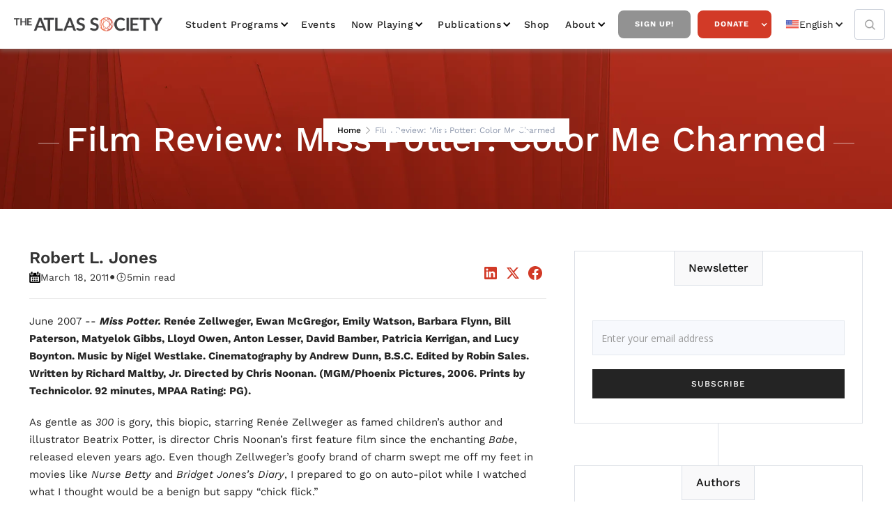

--- FILE ---
content_type: text/html
request_url: https://www.atlassociety.org/post/film-review-miss-potter-color-me-charmed
body_size: 17968
content:
<!DOCTYPE html><!-- Last Published: Wed Jan 07 2026 23:15:09 GMT+0000 (Coordinated Universal Time) --><html data-wf-domain="www.atlassociety.org" data-wf-page="6227788fe765316550c8586b" data-wf-site="5e9494215713f67c21b33cab" lang="en-US" data-wf-collection="6227788fe765315de7c85915" data-wf-item-slug="film-review-miss-potter-color-me-charmed"><head><meta charset="utf-8"/><title>Film Review: Miss Potter: Color Me Charmed,  The Atlas Society | Ayn Rand, Objectivism, Atlas Shrugged</title><link rel="alternate" hrefLang="x-default" href="https://www.atlassociety.org/post/film-review-miss-potter-color-me-charmed"/><link rel="alternate" hrefLang="en-US" href="https://www.atlassociety.org/post/film-review-miss-potter-color-me-charmed"/><link rel="alternate" hrefLang="es" href="https://www.atlassociety.org/es/post/film-review-miss-potter-color-me-charmed"/><link rel="alternate" hrefLang="pt" href="https://www.atlassociety.org/pt/post/film-review-miss-potter-color-me-charmed"/><link rel="alternate" hrefLang="fr" href="https://www.atlassociety.org/fr/post/film-review-miss-potter-color-me-charmed"/><link rel="alternate" hrefLang="de" href="https://www.atlassociety.org/de/post/film-review-miss-potter-color-me-charmed"/><link rel="alternate" hrefLang="ar" href="https://www.atlassociety.org/ar/post/film-review-miss-potter-color-me-charmed"/><meta content="As gentle as 300 is gory, this biopic, starring Renée Zellweger as famed children’s author and illustrator Beatrix Potter, is director" name="description"/><meta content="Film Review: Miss Potter: Color Me Charmed,  The Atlas Society | Ayn Rand, Objectivism, Atlas Shrugged" property="og:title"/><meta content="As gentle as 300 is gory, this biopic, starring Renée Zellweger as famed children’s author and illustrator Beatrix Potter, is director" property="og:description"/><meta content="https://cdn.prod.website-files.com/5e94942247047e79b85db6b3/63b909f00f5b7880234b0249_5f020632b01d2626a6916a07-atlas-about-us-philosophy.webp" property="og:image"/><meta content="Film Review: Miss Potter: Color Me Charmed,  The Atlas Society | Ayn Rand, Objectivism, Atlas Shrugged" property="twitter:title"/><meta content="As gentle as 300 is gory, this biopic, starring Renée Zellweger as famed children’s author and illustrator Beatrix Potter, is director" property="twitter:description"/><meta content="https://cdn.prod.website-files.com/5e94942247047e79b85db6b3/63b909f00f5b7880234b0249_5f020632b01d2626a6916a07-atlas-about-us-philosophy.webp" property="twitter:image"/><meta property="og:type" content="website"/><meta content="summary_large_image" name="twitter:card"/><meta content="width=device-width, initial-scale=1" name="viewport"/><link href="https://cdn.prod.website-files.com/5e9494215713f67c21b33cab/css/the-atlas-society.webflow.shared.1dfa69178.min.css" rel="stylesheet" type="text/css" integrity="sha384-HfppF4soGbrKimPj43fNoPkBJs7YUphqK/q264UDlYELiL4BAuTuA4lGgEnxHeO7" crossorigin="anonymous"/><link href="https://fonts.googleapis.com" rel="preconnect"/><link href="https://fonts.gstatic.com" rel="preconnect" crossorigin="anonymous"/><script src="https://ajax.googleapis.com/ajax/libs/webfont/1.6.26/webfont.js" type="text/javascript"></script><script type="text/javascript">WebFont.load({  google: {    families: ["Open Sans:300,300italic,400,400italic,600,600italic,700,700italic,800,800italic","Montserrat:100,100italic,200,200italic,300,300italic,400,400italic,500,500italic,600,600italic,700,700italic,800,800italic,900,900italic","Lato:100,100italic,300,300italic,400,400italic,700,700italic,900,900italic"]  }});</script><script type="text/javascript">!function(o,c){var n=c.documentElement,t=" w-mod-";n.className+=t+"js",("ontouchstart"in o||o.DocumentTouch&&c instanceof DocumentTouch)&&(n.className+=t+"touch")}(window,document);</script><link href="https://cdn.prod.website-files.com/5e9494215713f67c21b33cab/5e94c2ebc73f8f065cc958f5_Fav%20Copy%2064.png" rel="shortcut icon" type="image/x-icon"/><link href="https://cdn.prod.website-files.com/5e9494215713f67c21b33cab/5e94c2ef8d9e676fb0caae48_Thumb%20Copy%2063.jpg" rel="apple-touch-icon"/><link href="https://www.atlassociety.org/post/film-review-miss-potter-color-me-charmed" rel="canonical"/><script type="text/javascript">!function(f,b,e,v,n,t,s){if(f.fbq)return;n=f.fbq=function(){n.callMethod?n.callMethod.apply(n,arguments):n.queue.push(arguments)};if(!f._fbq)f._fbq=n;n.push=n;n.loaded=!0;n.version='2.0';n.agent='plwebflow';n.queue=[];t=b.createElement(e);t.async=!0;t.src=v;s=b.getElementsByTagName(e)[0];s.parentNode.insertBefore(t,s)}(window,document,'script','https://connect.facebook.net/en_US/fbevents.js');fbq('init', '2463781383788428');fbq('track', 'PageView');</script><!-- Google Tag Manager -->
<script>(function(w,d,s,l,i){w[l]=w[l]||[];w[l].push({'gtm.start':
new Date().getTime(),event:'gtm.js'});var f=d.getElementsByTagName(s)[0],
j=d.createElement(s),dl=l!='dataLayer'?'&l='+l:'';j.async=true;j.src=
'https://www.googletagmanager.com/gtm.js?id='+i+dl;f.parentNode.insertBefore(j,f);
})(window,document,'script','dataLayer','GTM-NRHTDW99');</script>
<!-- End Google Tag Manager -->

<!-- Google Tag Manager -->
<script>(function(w,d,s,l,i){w[l]=w[l]||[];w[l].push({'gtm.start':
new Date().getTime(),event:'gtm.js'});var f=d.getElementsByTagName(s)[0],
j=d.createElement(s),dl=l!='dataLayer'?'&l='+l:'';j.async=true;j.src=
'https://www.googletagmanager.com/gtm.js?id='+i+dl;f.parentNode.insertBefore(j,f);
})(window,document,'script','dataLayer','GTM-5BWKT7Q');</script>
<!-- End Google Tag Manager -->
  
  <!--zapier tracking paypal to google analytics-->
  <script type="text/javascript">
function _uGC(l,n,s) {
if (!l || l=="" || !n || n=="" || !s || s=="") return "-";
var i,i2,i3,c="-";
i=l.indexOf(n);
i3=n.indexOf("=")+1;
if (i > -1) {
i2=l.indexOf(s,i); if (i2 < 0) { i2=l.length; }
c=l.substring((i+i3),i2);
}
return c;
}
var uaGaCkVal= _uGC(document.cookie, '_ga=', ';');
var uaGaCkValArray= uaGaCkVal.split('.');
var uaUIDVal="";
var gacid="";
if(uaGaCkValArray.length==4) {
uaUIDVal=uaGaCkValArray[2] + "." + uaGaCkValArray[3];
gacid='=' + uaUIDVal.replace(/%2F/g,"-");
}
else {
uaUIDVal="";
gacid="";
}
var myNewValue = gacid;
</script>
  <!--end zapier tracking--> 

  <meta property="fb:app_id" content="238693879961118" />  

<meta name="google-site-verification" content="HGdt6wq7WVf8Nn4UjHGCCN1BcB9TN5B6sqdKdpZQrJc" />

<script type="text/javascript" async src="https://pm.geniusmonkey.com/gm.js?id=1028351271&z=1"></script>

<!-- Start AdRoll pixel -->
<script type="text/javascript">
    adroll_adv_id = "AD6TZNADWJDCPNDSH3BY5M";
    adroll_pix_id = "LEXPW4TOYJDS5AJHJVYQ6N";
    adroll_version = "2.0";

    (function(w, d, e, o, a) {
        w.__adroll_loaded = true;
        w.adroll = w.adroll || [];
        w.adroll.f = [ 'setProperties', 'identify', 'track' ];
        var roundtripUrl = "https://s.adroll.com/j/" + adroll_adv_id
                + "/roundtrip.js";
        for (a = 0; a < w.adroll.f.length; a++) {
            w.adroll[w.adroll.f[a]] = w.adroll[w.adroll.f[a]] || (function(n) {
                return function() {
                    w.adroll.push([ n, arguments ])
                }
            })(w.adroll.f[a])
        }

        e = d.createElement('script');
        o = d.getElementsByTagName('script')[0];
        e.async = 1;
        e.src = roundtripUrl;
        o.parentNode.insertBefore(e, o);
    })(window, document);
    adroll.track("pageView");
</script>
<!-- End AdRoll pixel -->

<link rel="stylesheet" href="https://use.typekit.net/fwd6mbz.css">
<style>
  .effra {
    font-family:"effra";
    font-style:normal;
    font-weight:400;
    font-stretch:normal;
  }
  .effra-italic {
    font-family:"effra";
    font-style:italic;
    font-weight:400;
    font-stretch:normal;
  }
  .effra-bold {
    font-family:"effra";
    font-style:normal;
    font-weight:700;
    font-stretch:normal;
  }
  .effra-bold-italic {
    font-family:"effra";
    font-style:italic;
    font-weight:700;
    font-stretch:normal;
  }
</style><!-- Flowbase Booster [Social Share] -->
<script src="https://cdn.jsdelivr.net/npm/@flowbase-co/boosters-social-share@1/dist/social-share.min.js" type="text/javascript"></script>

<script src="https://tools.refokus.com/time-to-read.js"></script>
</head><body><div class="nav-group-wrap"><div class="nav-atlas"><div data-collapse="medium" data-animation="default" data-duration="400" data-easing="ease" data-easing2="ease" role="banner" class="navbar-2 w-nav"><div class="nav"><div class="nav-wrapper w-container"><a href="/?r=0" class="brand-link w-nav-brand"><img src="https://cdn.prod.website-files.com/5e9494215713f67c21b33cab/5e94959f23b7f97d18ab25f1_atlas-logo.webp" width="229" alt="The Atlas Society Logo" loading="lazy"/></a><nav role="navigation" class="nav-menu-3 w-nav-menu"><div data-hover="true" data-delay="0" class="nav-dropdown w-dropdown"><div class="nav-link-2 dropdown w-dropdown-toggle"><div class="chevron-2 w-icon-dropdown-toggle"></div><div><a href="/student-programs" class="nav-drop-link">Student Programs</a></div></div><nav class="navigation-dropdown w-dropdown-list"><div class="dropdown-pointer"><div class="dropdown-wrapper"><a href="/galts-gulch-2026" class="dropdown-link link-03 w-inline-block"><div class="nav-content-wrap"><div class="dropdown-title">Galt&#x27;s Gulch</div></div></a><a href="/student-programs/bring-us-to-your-campus" class="dropdown-link link-03 w-inline-block"><div class="nav-content-wrap"><div class="dropdown-title">Bring Us to Your Campus</div></div></a><a href="/student-programs/atlas-intellectuals" class="dropdown-link link-03 w-inline-block"><div class="nav-content-wrap"><div class="dropdown-title">Atlas Intellectuals</div></div></a><a href="/student-programs/activism-kits" class="dropdown-link link-03 w-inline-block"><div class="nav-content-wrap"><div class="dropdown-title">Activism Kits</div></div></a></div><div class="pointer"></div></div></nav></div><a href="/events" class="nav-link-2">Events</a><div data-hover="true" data-delay="0" class="nav-dropdown w-dropdown"><div class="nav-link-2 dropdown w-dropdown-toggle"><div class="chevron-2 w-icon-dropdown-toggle"></div><div><a href="/media/now-playing" class="nav-drop-link">Now Playing</a></div></div><nav class="navigation-dropdown w-dropdown-list"><div class="dropdown-pointer"><div class="dropdown-wrapper"><a href="/media/now-playing" class="dropdown-link link-03 w-inline-block"><div class="nav-content-wrap"><div class="dropdown-title">All Videos</div></div></a><div class="w-dyn-list"><div role="list" class="w-dyn-items"><div role="listitem" class="w-dyn-item"><a href="/video-series/ai-animated-videos" class="dropdown-link link-03 w-inline-block"><div class="nav-content-wrap"><div class="dropdown-title">AI Animated Videos</div></div></a></div><div role="listitem" class="w-dyn-item"><a href="/video-series/anthem-the-animated-series" class="dropdown-link link-03 w-inline-block"><div class="nav-content-wrap"><div class="dropdown-title">ANTHEM: The Series</div></div></a></div><div role="listitem" class="w-dyn-item"><a href="/video-series/atlas-society-events" class="dropdown-link link-03 w-inline-block"><div class="nav-content-wrap"><div class="dropdown-title">Atlas Society Events</div></div></a></div><div role="listitem" class="w-dyn-item"><a href="/video-series/draw-my-life" class="dropdown-link link-03 w-inline-block"><div class="nav-content-wrap"><div class="dropdown-title">Draw My Life</div></div></a></div><div role="listitem" class="w-dyn-item"><a href="/video-series/instagram-videos" class="dropdown-link link-03 w-inline-block"><div class="nav-content-wrap"><div class="dropdown-title">Instagram Videos</div></div></a></div><div role="listitem" class="w-dyn-item"><a href="/video-series/objectiviely-speaking" class="dropdown-link link-03 w-inline-block"><div class="nav-content-wrap"><div class="dropdown-title">Objectively Speaking</div></div></a></div><div role="listitem" class="w-dyn-item"><a href="/video-series/graphic-novels" class="dropdown-link link-03 w-inline-block"><div class="nav-content-wrap"><div class="dropdown-title">RED PAWN: The Animated Series</div></div></a></div><div role="listitem" class="w-dyn-item"><a href="/video-series/the-atlas-society-presents-in-spanish" class="dropdown-link link-03 w-inline-block"><div class="nav-content-wrap"><div class="dropdown-title">Videos en Español</div></div></a></div></div></div><a href="/media/podcasts" class="dropdown-link link-03 w-inline-block"><div class="nav-content-wrap"><div class="dropdown-title">Podcasts</div></div></a></div><div class="pointer"></div></div></nav></div><div data-hover="true" data-delay="0" class="nav-dropdown w-dropdown"><div class="nav-link-2 dropdown w-dropdown-toggle"><div class="chevron-2 w-icon-dropdown-toggle"></div><div>Publications</div></div><nav class="navigation-dropdown w-dropdown-list"><div class="dropdown-pointer"><div class="dropdown-wrapper"><a href="/shop/books" class="dropdown-link link-03 w-inline-block"><div class="nav-content-wrap"><div class="dropdown-title">Books</div></div></a><a href="/media/all-posts" class="dropdown-link link-03 w-inline-block"><div class="nav-content-wrap"><div class="dropdown-title">Commentary</div></div></a></div><div class="pointer"></div></div></nav></div><a href="https://shop.atlassociety.org/" data-w-id="419448e0-09bd-95f5-2407-d5d4f67cf943" target="_blank" class="nav-link-2">Shop</a><div data-hover="true" data-delay="0" class="nav-dropdown w-dropdown"><div class="nav-link-2 dropdown w-dropdown-toggle"><div class="chevron-2 w-icon-dropdown-toggle"></div><div>about</div></div><nav class="navigation-dropdown w-dropdown-list"><div class="dropdown-pointer"><div class="dropdown-wrapper"><a href="/about" class="dropdown-link link-03 w-inline-block"><div class="nav-content-wrap"><div class="dropdown-title">Who is the Atlas Society?</div></div></a><a href="/about/staff" class="dropdown-link link-03 w-inline-block"><div class="nav-content-wrap"><div class="dropdown-title">Staff</div></div></a><a href="/about/scholars-fellows" class="dropdown-link link-03 w-inline-block"><div class="nav-content-wrap"><div class="dropdown-title">Scholars &amp; Fellows</div></div></a><a href="/about/trustees" class="dropdown-link link-03 w-inline-block"><div class="nav-content-wrap"><div class="dropdown-title">Trustees</div></div></a><a href="/about/atlas-society-international" class="dropdown-link link-03 w-inline-block"><div class="nav-content-wrap"><div class="dropdown-title">Atlas Society International</div></div></a><a href="/about/philosophy-qa" class="dropdown-link link-03 w-inline-block"><div class="nav-content-wrap"><div class="dropdown-title">Philosophy Q&amp;A</div></div></a></div><div class="pointer"></div></div></nav></div><a href="/get-updates" data-w-id="419448e0-09bd-95f5-2407-d5d4f67cf947" class="nav-button inverse">Sign Up!</a><div data-hover="true" data-delay="0" class="w-dropdown"><div class="nav-button w-dropdown-toggle"><div class="white-icon w-icon-dropdown-toggle"></div><div><a href="/donate" class="nav-drop-link white-text">Donate</a></div></div><nav class="navigation-dropdown w-dropdown-list"><div class="dropdown-pointer"><div class="dropdown-wrapper"><a href="/donate" class="dropdown-link link-03 w-inline-block"><div class="nav-content-wrap"><div class="dropdown-title">Donate Online &amp; Information About <br/>Giving</div></div></a><a href="https://stockdonator.com/stock-information/?oid=c5fe77" target="_blank" class="dropdown-link link-03 w-inline-block"><div class="nav-content-wrap"><div class="dropdown-title">Donate Stock Gifts</div></div></a><a href="/other-ways-to-donate" class="dropdown-link link-03 w-inline-block"><div class="nav-content-wrap"><div class="dropdown-title">Donate Crypto &amp; through your DAF </div></div></a><a href="/legacy" class="dropdown-link link-03 hide w-inline-block"><div class="icon-square"><img sizes="100vw" srcset="https://cdn.prod.website-files.com/5e9494215713f67c21b33cab/609ae40e3995688bc5f1fa0a_noun_give_3364926%20(1)-p-500.webp 500w, https://cdn.prod.website-files.com/5e9494215713f67c21b33cab/609ae40e3995688bc5f1fa0a_noun_give_3364926%20(1).webp 838w" alt="White outline of an open hand with a heart shape above it on a black background." src="https://cdn.prod.website-files.com/5e9494215713f67c21b33cab/609ae40e3995688bc5f1fa0a_noun_give_3364926%20(1).webp" class="icon-2"/></div><div class="nav-content-wrap"><div class="dropdown-title">The Atlas Legacy Society</div></div></a></div><div class="pointer"></div></div><div class="dropdown-pointer"><div class="dropdown-wrapper"><a href="/legacy" class="dropdown-link link-03 w-inline-block"><div class="nav-content-wrap"><div class="dropdown-title">The Atlas Legacy Society</div></div></a><a href="/legacy" class="dropdown-link link-03 hide w-inline-block"><div class="icon-square"><img sizes="100vw" srcset="https://cdn.prod.website-files.com/5e9494215713f67c21b33cab/609ae40e3995688bc5f1fa0a_noun_give_3364926%20(1)-p-500.webp 500w, https://cdn.prod.website-files.com/5e9494215713f67c21b33cab/609ae40e3995688bc5f1fa0a_noun_give_3364926%20(1).webp 838w" alt="White outline of an open hand with a heart shape above it on a black background." src="https://cdn.prod.website-files.com/5e9494215713f67c21b33cab/609ae40e3995688bc5f1fa0a_noun_give_3364926%20(1).webp" class="icon-2"/></div><div class="nav-content-wrap"><div class="dropdown-title">The Atlas Legacy Society</div></div></a></div><div class="pointer"></div></div></nav></div><div class="w-locales-list"><div data-hover="false" data-delay="0" class="w-dropdown"><div class="locale_dropdown w-dropdown-toggle"><div class="icon-3 w-icon-dropdown-toggle"></div><div class="locale_flex"><img src="https://cdn.prod.website-files.com/5e9494215713f67c21b33cab/6690431f3db3191eb6bb2990_icons8-usa-48.png" loading="lazy" alt="United States flag icon with 13 red and white stripes and 50 white stars on a blue field." class="locale_image"/><div>English</div></div></div><nav class="nav_drop-list w-dropdown-list"><div role="list" class="w-locales-items"><div role="listitem" class="locale w-locales-item"><img src="https://cdn.prod.website-files.com/5e9494215713f67c21b33cab/6690431f3db3191eb6bb2990_icons8-usa-48.png" loading="lazy" alt="English" class="locale_image"/><a hreflang="en-US" href="/post/film-review-miss-potter-color-me-charmed" aria-current="page" class="locale-link w--current">English</a></div><div role="listitem" class="locale w-locales-item"><img src="https://cdn.prod.website-files.com/5e9494215713f67c21b33cab/669043082b61ec6bf50f91da_icons8-spanish-flag-48.png" loading="lazy" alt="Spanish" class="locale_image"/><a hreflang="es" href="/es/post/film-review-miss-potter-color-me-charmed" class="locale-link">Spanish</a></div><div role="listitem" class="locale w-locales-item"><img src="https://cdn.prod.website-files.com/5e9494215713f67c21b33cab/66904373ecd121357149c0cc_icons8-portugal-48.avif" loading="lazy" alt="Portuguese" class="locale_image"/><a hreflang="pt" href="/pt/post/film-review-miss-potter-color-me-charmed" class="locale-link">Portuguese</a></div><div role="listitem" class="locale w-locales-item"><img src="https://cdn.prod.website-files.com/5e9494215713f67c21b33cab/669043946b0b74e83bb02fc7_icons8-france-48.png" loading="lazy" alt="French" class="locale_image"/><a hreflang="fr" href="/fr/post/film-review-miss-potter-color-me-charmed" class="locale-link">French</a></div><div role="listitem" class="locale w-locales-item"><img src="https://cdn.prod.website-files.com/5e9494215713f67c21b33cab/669043b5ea139e0dd584fac6_icons8-germany-flag-48.png" loading="lazy" alt="German" class="locale_image"/><a hreflang="de" href="/de/post/film-review-miss-potter-color-me-charmed" class="locale-link">German</a></div><div role="listitem" class="locale w-locales-item"><img src="https://cdn.prod.website-files.com/5e9494215713f67c21b33cab/66904411849ac9fcb8d52e43_icons8-united-arab-emirates-48.png" loading="lazy" alt="Arabic" class="locale_image"/><a hreflang="ar" href="/ar/post/film-review-miss-potter-color-me-charmed" class="locale-link">Arabic</a></div></div></nav></div></div></nav><form action="/search" class="search w-form"><input class="search-input w-input" maxlength="256" name="query" placeholder="Search…" type="search" id="search" required=""/><input type="submit" class="search-button w-button" value="Search"/></form><a href="/search" class="search-link w-inline-block"><img src="https://cdn.prod.website-files.com/5e9494215713f67c21b33cab/5e94942247047eead45db6f6_magnifying-glass.webp" loading="lazy" width="Auto" alt="Black magnifying glass icon with a circular handle and lens."/></a><div class="menu-button-2 w-nav-button"><div class="w-icon-nav-menu"></div></div></div><div data-w-id="419448e0-09bd-95f5-2407-d5d4f67cf9c0" class="page-overlay"></div><div class="popwrap"><div class="innerpop"><img src="https://cdn.prod.website-files.com/5e9494215713f67c21b33cab/5e94959f23b7f97d18ab25f1_atlas-logo.webp" width="229" alt="The Atlas Society Logo"/><h2>Join Our Newsletter!</h2><div class="contact-content fresh-updates popv"><div class="form-block-contact"><div class="w-form"><form id="wf-form-Get-Updates-Subscribe" name="wf-form-Get-Updates-Subscribe" data-name="Get Updates Subscribe" method="get" class="left-form" data-wf-page-id="6227788fe765316550c8586b" data-wf-element-id="afe0ef7d-a312-b66a-f70f-f9d01f14af73" data-turnstile-sitekey="0x4AAAAAAAQTptj2So4dx43e"><div class="w-layout-grid grid-contact"><div id="w-node-afe0ef7d-a312-b66a-f70f-f9d01f14af75-f67cf927" class="w-clearfix"><label for="Email-5" class="field-label-alternative contact-us-field gray">Email:</label><input class="text-field-blog-sidebar nmw w-input" maxlength="256" name="Email" data-name="Email" placeholder="Email" type="email" id="Email-5" required=""/></div><div class="w-clearfix"><label for="First-Name" class="field-label-alternative contact-us-field gray">First Name:</label><input class="text-field-blog-sidebar nmw w-input" maxlength="256" name="First-Name" data-name="First Name" placeholder="Enter your first name" type="text" id="First-Name" required=""/></div><div class="w-clearfix"><label for="Last-Name" class="field-label-alternative contact-us-field gray">Last Name:</label><input class="text-field-blog-sidebar nmw w-input" maxlength="256" name="Last-Name" data-name="Last Name" placeholder="Enter your last name" type="text" id="Last-Name" required=""/></div><input type="submit" data-wait="Please wait..." id="w-node-afe0ef7d-a312-b66a-f70f-f9d01f14af81-f67cf927" class="cta-button blue full w-button" value="SEND"/></div><div class="center-button-block"></div></form><div class="success-message w-form-done"><div>Thank you! Your submission has been received!</div></div><div class="error-message-second w-form-fail"><div>Oops! Something went wrong while submitting the form</div></div></div></div></div><div data-w-id="7f6d6f5b-c26c-a9b9-02f7-ad9f49fe406b" class="xblock">X</div></div></div></div></div></div></div><div class="page_wrapper"><div class="page-section background-image blog-header"><div class="hero-section-overlay"></div><div class="header-page"><a href="/?r=0" class="back-home-link">Home</a><img src="https://cdn.prod.website-files.com/5e9494215713f67c21b33cab/5e94942247047e704e5db773_next.png" alt="" class="header-icon"/><a href="/student-programs" class="back-home-link w-condition-invisible">Education</a><img src="https://cdn.prod.website-files.com/5e9494215713f67c21b33cab/5e94942247047e704e5db773_next.png" alt="" class="header-icon w-condition-invisible"/><a href="#" class="back-home-link w-condition-invisible">Atlas University</a><img src="https://cdn.prod.website-files.com/5e9494215713f67c21b33cab/5e94942247047e704e5db773_next.png" alt="" class="header-icon w-condition-invisible"/><div class="w-dyn-list"><div class="empty w-dyn-empty"><div>No items found.</div></div></div><img src="https://cdn.prod.website-files.com/5e9494215713f67c21b33cab/5e94942247047e704e5db773_next.png" alt="" class="header-icon w-condition-invisible"/><div class="gray">Film Review: Miss Potter: Color Me Charmed</div></div><div class="container-wrapper"><div class="div-content section-name"><div class="tittle-line light"></div><h1 class="page-title">Film Review: Miss Potter: Color Me Charmed</h1><div class="tittle-line light"></div></div></div></div><div class="section"><div class="container-wrapper"><div class="blog-and-sidebar full"><div class="right-collection-wrapper full"><div><div class="blog-post-header1_title-wrapper"><div class="margin-top margin-large"><div class="blog-post-header1_content-top"><div class="blog-post-header1_author-wrapper"><div class="blog-post-header1_author-image-wrapper w-condition-invisible"><img loading="lazy" src="https://cdn.prod.website-files.com/5e9494215713f67c21b33cab/664cd6696f2581ae97e7622c_6191a88a1c0e39463c2bf022_placeholder-image.svg" alt="" class="blog-post-header1_author-image w-dyn-bind-empty"/></div><div class="blog-post-header1_author-text"><div class="text-weight-semibold">Robert L. Jones</div><div class="margin-top margin-tiny"><div class="blog-post-header1_date-wrapper"><img src="https://cdn.prod.website-files.com/5e9494215713f67c21b33cab/5e94942247047e7e5a5db6e2_calendar.png" width="14" alt="" class="icon-1x1-xxsmall"/><div class="text-size-small">March 18, 2011</div><div class="blog-post-header1_text-divider">•</div><img src="https://cdn.prod.website-files.com/5e9494215713f67c21b33cab/5e94942247047eb9765db6cc_icons8-time.svg" width="18" alt="" class="icon-1x1-xxsmall"/><div time-to-read=".c-rich-content" class="text-size-small">5</div><div class="text-size-small">min read</div></div></div></div></div><div class="w-layout-grid blog-post-header1_share"><a fb-social-type="linkedin" fb-social="true" href="#" class="blog-post-header1_social-link w-inline-block"><div class="icon-embed-xsmall-2 w-embed"><svg width="100%" height="100%" viewBox="0 0 24 24" fill="none" xmlns="http://www.w3.org/2000/svg">
<path fill-rule="evenodd" clip-rule="evenodd" d="M4.5 3C3.67157 3 3 3.67157 3 4.5V19.5C3 20.3284 3.67157 21 4.5 21H19.5C20.3284 21 21 20.3284 21 19.5V4.5C21 3.67157 20.3284 3 19.5 3H4.5ZM8.52076 7.00272C8.52639 7.95897 7.81061 8.54819 6.96123 8.54397C6.16107 8.53975 5.46357 7.90272 5.46779 7.00413C5.47201 6.15897 6.13998 5.47975 7.00764 5.49944C7.88795 5.51913 8.52639 6.1646 8.52076 7.00272ZM12.2797 9.76176H9.75971H9.7583V18.3216H12.4217V18.1219C12.4217 17.742 12.4214 17.362 12.4211 16.9819V16.9818V16.9816V16.9815V16.9812C12.4203 15.9674 12.4194 14.9532 12.4246 13.9397C12.426 13.6936 12.4372 13.4377 12.5005 13.2028C12.7381 12.3253 13.5271 11.7586 14.4074 11.8979C14.9727 11.9864 15.3467 12.3141 15.5042 12.8471C15.6013 13.1803 15.6449 13.5389 15.6491 13.8863C15.6605 14.9339 15.6589 15.9815 15.6573 17.0292V17.0294C15.6567 17.3992 15.6561 17.769 15.6561 18.1388V18.3202H18.328V18.1149C18.328 17.6629 18.3278 17.211 18.3275 16.7591V16.759V16.7588C18.327 15.6293 18.3264 14.5001 18.3294 13.3702C18.3308 12.8597 18.276 12.3563 18.1508 11.8627C17.9638 11.1286 17.5771 10.5211 16.9485 10.0824C16.5027 9.77019 16.0133 9.5691 15.4663 9.5466C15.404 9.54401 15.3412 9.54062 15.2781 9.53721L15.2781 9.53721L15.2781 9.53721C14.9984 9.52209 14.7141 9.50673 14.4467 9.56066C13.6817 9.71394 13.0096 10.0641 12.5019 10.6814C12.4429 10.7522 12.3852 10.8241 12.2991 10.9314L12.2991 10.9315L12.2797 10.9557V9.76176ZM5.68164 18.3244H8.33242V9.76733H5.68164V18.3244Z" fill="CurrentColor"/>
</svg></div></a><a fb-social-type="twitter" fb-social="true" href="#" class="blog-post-header1_social-link w-inline-block"><div class="icon-embed-xsmall-2 w-embed"><svg width="100%" height="100%" viewBox="0 0 24 24" fill="none" xmlns="http://www.w3.org/2000/svg">
<path d="M17.1761 4H19.9362L13.9061 10.7774L21 20H15.4456L11.0951 14.4066L6.11723 20H3.35544L9.80517 12.7508L3 4H8.69545L12.6279 9.11262L17.1761 4ZM16.2073 18.3754H17.7368L7.86441 5.53928H6.2232L16.2073 18.3754Z" fill="CurrentColor"/>
</svg></div></a><a fb-social-type="facebook" fb-social="true" href="#" class="blog-post-header1_social-link w-inline-block"><div class="icon-embed-xsmall-2 w-embed"><svg width="100%" height="100%" viewBox="0 0 24 24" fill="none" xmlns="http://www.w3.org/2000/svg">
<path d="M22 12.0611C22 6.50451 17.5229 2 12 2C6.47715 2 2 6.50451 2 12.0611C2 17.0828 5.65684 21.2452 10.4375 22V14.9694H7.89844V12.0611H10.4375V9.84452C10.4375 7.32296 11.9305 5.93012 14.2146 5.93012C15.3088 5.93012 16.4531 6.12663 16.4531 6.12663V8.60261H15.1922C13.95 8.60261 13.5625 9.37822 13.5625 10.1739V12.0611H16.3359L15.8926 14.9694H13.5625V22C18.3432 21.2452 22 17.083 22 12.0611Z" fill="CurrentColor"/>
</svg></div></a></div></div></div></div><div class="divider"></div><div class="audio-block w-condition-invisible"><div class="blog-audio w-dyn-bind-empty w-richtext"></div><div class="divider"></div></div><div class="c-rich-content w-richtext"><p>June 2007 -- <strong><em>Miss Potter.</em> Renée Zellweger, Ewan McGregor, Emily Watson, Barbara Flynn, Bill Paterson, Matyelok Gibbs, Lloyd Owen, Anton Lesser, David Bamber, Patricia Kerrigan, and Lucy Boynton. Music by Nigel Westlake. Cinematography by Andrew Dunn, B.S.C. Edited by Robin Sales. Written by Richard Maltby, Jr. Directed by Chris Noonan. (MGM/Phoenix Pictures, 2006. Prints by Technicolor. 92 minutes, MPAA Rating: PG).</strong></p><p>As gentle as <em>300</em> is gory, this biopic, starring Renée Zellweger as famed children’s author and illustrator Beatrix Potter, is director Chris Noonan’s first feature film since the enchanting <em>Babe</em>, released eleven years ago. Even though Zellweger’s goofy brand of charm swept me off my feet in movies like <em>Nurse Betty</em> and <em>Bridget Jones’s Diary</em>, I prepared to go on auto-pilot while I watched what I thought would be a benign but sappy “chick flick.”</p><p>Yet, when the opening credits rolled, I sat straight up as Zellweger dipped her painbrush into a water glass. In the close-up of the stirring brush, the water turns from translucent to a deep royal blue. I was struck with the sense of instant recognition upon seeing the work of a great but forgotten artisan materialize before my eyes.</p><p>No, I’m not referring to Beatrix Potter, but to another woman from the early twentieth century, Natalie Kalmus. From the 1930s through 1950, she was color consultant for Technicolor, the company behind the opulent film process invented by her husband, Herbert Kalmus. For without Technicolor—a process Natalie Kalmus supervised down to the choice of paint and wardrobe fabric colors for such movies as <em>Gone With the Wind</em>,<em> Duel In the Sun</em>,and <em>The Red Shoes—Miss Potter</em>’sdirector of photography Andrew Dunn would have had difficulty capturing that particularly saturated hue of royal blue.</p><p>This is no small detail. While there have been great advances in multi-channel digital sound, nothing on the visual side has ever topped the warmth and feel of Technicolor’s dye-transfer prints, which the company reintroduced to the screen in 1998 after a twenty-year absence. Although they discontinued that process in 2002, they’ve been able to maintain that trademark “look,” working with filmmakers at every step of production to create lush, vivid final prints with a new proprietary photochemical process. How fitting that this movie chose to honor the work of an artist whose exacting attention and mania for color detail in the printing of her work matched that of another.</p><p><em>Miss Potter</em> opens as thirty-two-year-old spinster Beatrix Potter occupies an upstairs bedroom of her upper-crust parents’ London home. While it would seem she leads a charmed life of comfort and security, Beatrix is a veritable child-woman, bereft of both connubial bliss and human companionship outside her family, her life dominated by her snobbish, uptight mother (Barbara Flynn). Having rejected one unsuitable suitor after another (products of her mother’s matchmaking), she has sworn off marriage. It appears that this poor little rich girl is fated to grow old, gray, and barren—as though she’d never lived at all.<a href="https://www.facebook.com/sharer/sharer.php?u=https://atlassociety.org/commentary/commentary-blog/4516-film-review-miss-potter-color-me-charmed" target="_blank"></a></p><blockquote><em>Beatrix is an eccentric personality trapped in a period which allowed for very little behavioral deviation.</em></blockquote><p>Beatrix’s predicament is that she’s a decidedly eccentric personality trapped in a period when the social circles prescribed and proscribed by rigid British formality allow for very little behavioral deviation, particularly from women. She has no friends to speak of, save for the cheeky farm animals that she sketches and paints. In fact, the lonely woman carries on imaginary, though serious, conversations with Peter Rabbit, Hunca Munca, Jemima Puddle-Duck, and Benjamin Bunny. In mid-drawing, she stops to scold them for their mischievousness, scrunching her nose, dimpling her cheeks, and squinting at them. In delightful, colorfully animated watercolor sequences, they wink back, oink, and shake their tail feathers. If another American actress affecting an English accent (such as Gwyneth Paltrow) had been cast in this silly role, I’d probably have left the theater straightaway. But Zellweger has such an irrepressible ebullience that her dotty prattle seems whimsical and endearing.</p><p>Little does Beatrix realize that her miniature, imaginary world holds the key that will let her escape the lonely house and make her way in the real world. When she calls upon a publisher, portfolio in hand, the Warne Pothers (Anton Lesser and David Bamber) at first dismiss her children’s book as unprofitable nonsense. But they decide to publish <em>The Tale of Peter Rabbit</em> anyhow, as a sop to their younger Pother, Norman. Acted with spirited resolve by Ewan McGregor, the sissified Norman has tired of “playing nursemaid” to his elderly mother and finally put his foot down, demanding a position in the family business. He takes Beatrix’s “bunny book” quite seriously and throws himself into its publication.</p><p>Now, movies with mama’s boys named Norman usually wind up with female corpses in the bathtub, but this tale’s passions are far more sensible. Norman’s inexperience winds up being a boon to Beatrix, who’s initially skeptical about his business acumen. He allows her to carefully supervise the book’s presentation and printing. Soon, their business partnership blossoms into romance, although Beatrix’s mother disapproves of her whirlwind courtship (as<em> </em>she intones, aghast) “with a <em>tradesman</em>.”</p><p>Unfortunately, in order to give us a glimpse into her furry characters’ origins, the film takes side excursions into Potter’s childhood that almost undermine the movie. Child actress Lucy Boynton’s portrayal of young Beatrix comes off as snotty and petulant. If the movie were merely about Beatrix Potter’s quirky little “drawrings,” then it would appear that she hasn’t matured at all since childhood, except by no longer being annoying.</p><p>However, the movie’s true drama is about Beatrix’s maturing into a level-headed, business-savvy woman, and the main story arc, as old as Romeo and Juliet, redeems the picture. Norman’s marriage proposal forces Beatrix, for the first time in her life, to make a decision against her parents’ wishes. Upon visiting her banker, she discovers that her books have made her wealthy beyond her wildest dreams. Now having the means to strike out on her own, Beatrix finally chooses independence.</p><p>Richard Maltby’s script also touches upon Potter’s tireless efforts as a conservationist. Here, the Technicolor effect is felt most strongly, conveying breathtaking mountain and waterfront vistas filmed on location in the Isle of Man and Scotland. Another nice touch, I thought, was how the script related Potter’s efforts to preserve her beloved Cumbria from land development and possible ecological despoilment. Although shown silently attending a meeting of local agitators, our Miss Potter’s solution is to attend a real-estate auction and to bid on a foreclosed farm. It’s an uncomplicated (though perhaps unintentional) demonstration of how the free market can provide non-governmental solutions to its own perceived failings. By the time she died, in fact, Beatrix Potter had bequeathed to the National Trust for preservation thousands of acres in England’s scenic Lake District.</p><p>Complementing quietly heart-rending portrayals by Zellweger and McGregor is a poignant one from Bill Paterson, playing Beatrix’s enthusiastically supportive father.  When he makes a point of purchasing one of her books, she protests that she could have simply given him a copy. “But I wanted to <em>buy</em> one, like everyone else,” he replies, beaming with a parent’s pride. Emily Watson also turns in a quirky performance as Norman’s sister, Millie, a proto-feminist who wears neckties and encourages Beatrix’s nonconformist aspirations.</p><p>While composer Nigel Westlake’s score is treacly during the film’s “fairy tale” moments, he does what any sensible British film composer ought to during scenes depicting Beatrix’s and Norman’s ardor and sorrows: he lifts heavily from Elgar and Vaughan Williams, which is always welcome to my ears.</p><p>And though the story is uneven in its exposition, I nonetheless found a soft spot in my heart for <em>Miss Potter</em>. It’sa tender film that transforms the screen into a stunning Technicolor storybook, as is appropriate for this hugely popular children’s author. Projecting a quirky, benevolent sense of life, <em>Miss Potter</em> carries itself with quiet dignity and shows how one woman gained the world by keeping her soul.</p><p><br/></p></div><div class="divider"></div><div class="w-layout-hflex flex-horizontal is-author"><img loading="lazy" alt="Robert L. Jones" src="" class="author_image w-dyn-bind-empty"/><div class="w-layout-vflex flex-vertical is-author"><div class="blog-title">About the author:</div><a href="/staff-trustees-and-authors/robert-l-jones" class="author_link">Robert L. Jones</a><div class="w-dyn-bind-empty w-richtext"></div></div></div><div class="button-wrapper blog w-condition-invisible"><a href="/about" class="button-primary no-pad w-dyn-bind-empty w-button"></a></div><div class="disqus w-embed w-script"><div id="disqus_thread"></div>
<script>
    /**
    *  RECOMMENDED CONFIGURATION VARIABLES: EDIT AND UNCOMMENT THE SECTION BELOW TO INSERT DYNAMIC VALUES FROM YOUR PLATFORM OR CMS.
    *  LEARN WHY DEFINING THESE VARIABLES IS IMPORTANT: https://disqus.com/admin/universalcode/#configuration-variables    */
    /*
    var disqus_config = function () {
    this.page.url = PAGE_URL;  // Replace PAGE_URL with your page's canonical URL variable
    this.page.identifier = PAGE_IDENTIFIER; // Replace PAGE_IDENTIFIER with your page's unique identifier variable
    };
    */
    (function() { // DON'T EDIT BELOW THIS LINE
    var d = document, s = d.createElement('script');
    s.src = 'https://the-atlas-society.disqus.com/embed.js';
    s.setAttribute('data-timestamp', +new Date());
    (d.head || d.body).appendChild(s);
    })();
</script>
<noscript>Please enable JavaScript to view the <a href="https://disqus.com/?ref_noscript">comments powered by Disqus.</a></noscript></div><div class="divider"></div><div class="blog-bottom-info padding-bottom"><img src="https://cdn.prod.website-files.com/5e9494215713f67c21b33cab/5e94942247047e27345db6e0_tag%20(1).png" width="16" alt="" class="icon-blog"/><div class="w-dyn-list"><div role="list" class="tag-list w-dyn-items"><div role="listitem" class="w-dyn-item"><a href="/tags/movies-and-tv" class="tag">Movies And TV</a></div></div></div></div></div></div><div class="sidebar left single"><div data-w-id="24de6228-ab19-590e-0da9-8b09e71e188e" class="sidebar-block"><div class="icon-header padding-bottom"><h2 class="sidebar-header">Newsletter<br/></h2></div><div class="subscribe-block sidebar"><div class="form-block w-form"><form id="wf-form-Generic-Subscribe-Form" name="wf-form-Generic-Subscribe-Form" data-name="Generic Subscribe Form" method="get" class="form w-clearfix" data-wf-page-id="6227788fe765316550c8586b" data-wf-element-id="24de6228-ab19-590e-0da9-8b09e71e1895" data-turnstile-sitekey="0x4AAAAAAAQTptj2So4dx43e"><input class="text-field-blog-sidebar center auto w-input" maxlength="256" name="Email" data-name="Email" placeholder="Enter your email address" type="text" id="Email-3" required=""/><input type="submit" data-wait="Please wait..." class="button-alternative general full w-button" value="Subscribe"/></form><div class="sucess-mesage w-form-done"><div>Thank you! Your submission has been received!</div></div><div class="error-message w-form-fail"><div>Oops! Something went wrong while submitting the form.</div></div></div></div></div><div class="divider-line vertically"></div><div class="sidebar-block"><div class="icon-header padding-bottom"><h2 class="sidebar-header">Authors<br/></h2></div><div class="w-dyn-list"><div role="list" class="w-dyn-items w-row"><div role="listitem" class="collection-item full auto tags w-dyn-item w-col w-col-6"><a href="/staff-trustees-and-authors/dr-richard-m-salsman" class="category-link">Richard M. Salsman Ph.D.</a></div><div role="listitem" class="collection-item full auto tags w-dyn-item w-col w-col-6"><a href="/staff-trustees-and-authors/jeffrey-a-tucker" class="category-link">Jeffrey A. Tucker</a></div><div role="listitem" class="collection-item full auto tags w-dyn-item w-col w-col-6"><a href="/staff-trustees-and-authors/aaron-tao" class="category-link">Aaron Tao</a></div><div role="listitem" class="collection-item full auto tags w-dyn-item w-col w-col-6"><a href="/staff-trustees-and-authors/jennifer-a-grossman" class="category-link">Jennifer A. Grossman</a></div><div role="listitem" class="collection-item full auto tags w-dyn-item w-col w-col-6"><a href="/staff-trustees-and-authors/david-kelley" class="category-link">David Kelley Ph.D</a></div><div role="listitem" class="collection-item full auto tags w-dyn-item w-col w-col-6"><a href="/staff-trustees-and-authors/stephen-hicks" class="category-link">Stephen Hicks Ph.D.</a></div></div></div></div><div class="divider-line vertically"></div><div data-w-id="55d57d50-3dd3-75f3-6929-06bde3ad9edf" class="sidebar-block"><div class="icon-header padding-bottom"><h2 class="sidebar-header">Categories<br/></h2></div><div class="w-dyn-list"><div role="list" class="w-dyn-items w-row"><div role="listitem" class="collection-item full auto tags w-dyn-item w-col w-col-6"><a href="/category/commentary" class="category-link">Commentary</a></div><div role="listitem" class="collection-item full auto tags w-dyn-item w-col w-col-6"><a href="/category/philosophy" class="category-link">Philosophy</a></div><div role="listitem" class="collection-item full auto tags w-dyn-item w-col w-col-6"><a href="/category/politics" class="category-link">Politics</a></div><div role="listitem" class="collection-item full auto tags w-dyn-item w-col w-col-6"><a href="/category/culture" class="category-link">Culture</a></div><div role="listitem" class="collection-item full auto tags w-dyn-item w-col w-col-6"><a href="/category/current-events" class="category-link">Current Events</a></div><div role="listitem" class="collection-item full auto tags w-dyn-item w-col w-col-6"><a href="/category/ayn-rand" class="category-link">Ayn Rand</a></div><div role="listitem" class="collection-item full auto tags w-dyn-item w-col w-col-6"><a href="/category/personal-life" class="category-link">Personal Life</a></div></div></div><div class="div-block-new"></div></div></div></div></div></div><div class="section in-half"><div class="div-wrapper-related half-section"><div class="collection-list-related w-dyn-list"><div role="list" class="w-dyn-items"><div role="listitem" class="w-dyn-item"><a href="/post/raising-the-standards" class="link-to-blog w-inline-block"><div data-w-id="06510e6a-857c-8d45-d390-2f3f7d3f028b" style="background-image:url(&quot;https://cdn.prod.website-files.com/5e94942247047e79b85db6b3/63b909f00f5b7880234b0249_5f020632b01d2626a6916a07-atlas-about-us-philosophy.webp&quot;)" class="half-side"><div class="half-side-info right"><div class="image-second"></div><div class="right-align"><div class="small-text">Robert L. Jones</div><h3 class="post-title">Raising the Standards</h3></div></div><div class="overlay-half-side"></div><div class="post-overlay"></div></div></a></div></div></div></div><div class="div-wrapper-related half-section"><div class="collection-list-wrapper-related w-dyn-list"><div role="list" class="w-dyn-items"><div role="listitem" class="w-dyn-item"><a href="/post/sentinel-scott-wheelers-intelligence-report" class="link-to-blog w-inline-block"><div data-w-id="06510e6a-857c-8d45-d390-2f3f7d3f029c" style="background-image:url(&quot;https://cdn.prod.website-files.com/5e94942247047e79b85db6b3/6703b9f5b8ebaf261e6b4dc3_Ayn%20Rand.webp&quot;)" class="half-side rght"><div class="half-side-info left"><div class="div-block-post right"><div class="small-text w-dyn-bind-empty"></div><h3 class="post-title">Sentinel: Scott Wheeler&#x27;s Intelligence Report</h3></div><div class="image-second second"></div></div><div class="overlay-half-side"></div><div class="post-overlay"></div></div></a></div></div></div></div></div><footer class="footer-section"><div class="container-wrapper footer"><div class="columns-2 w-row"><div class="column footer w-col w-col-3"><div class="about-content"><div class="div-content section-name left logofoot"><div class="wrapper-line-tittle"><img src="https://cdn.prod.website-files.com/5e9494215713f67c21b33cab/5ea1ba1c06d5f8f5a227235b_atlas.png" width="180" alt="The Atlas Society" loading="lazy"/></div><div class="button-wrapper"></div></div><p class="white-paragraph footeradress">1038 Miwok Dr<br/>Lodi, CA 95240</p><p class="white-paragraph"><a href="#" class="white-link">editor@atlassociety.org</a></p></div></div><div class="w-col w-col-9"><div class="footer-flex-links"><p class="footer-link"><a href="/donate" class="white-link">Donate</a></p><p class="footer-link"><a href="/student-programs" class="white-link">Student Programs</a></p><p class="footer-link"><a href="/events" class="white-link">Events</a></p><p class="footer-link"><a href="/media/now-playing" class="white-link">Now Playing</a></p><p class="footer-link"><a href="/media/all-posts" class="white-link">Commentary</a></p><p class="footer-link"><a href="/about/philosophy-qa" class="white-link">Philosophy Q&amp;A</a></p><p class="footer-link"><a href="/shop/books" class="white-link">Books</a></p><p class="footer-link"><a href="https://shop.atlassociety.org/" target="_blank" class="white-link">Store</a></p><p class="footer-link"><a href="/contact-us" class="white-link">Contact Us</a></p><p class="footer-link"><a href="/privacy-notice" class="white-link">Privacy Notice</a></p><p class="footer-link"><a href="/most-recent-990-filed" class="white-link">Most Recent 990 Filed</a></p></div></div></div></div><div class="footer-notes white"><div class="footer-bottom"><div class="container-template w-container"><div class="footer-row w-row"><div class="w-col w-col-4"><div class="copyright left"><div class="copyright-text-second w-embed w-script">Copyright <script>new Date().getFullYear()>2015&&document.write(new Date().getFullYear());</script> The Atlas Society &#169; All RIghts Reserved.</div></div></div><div class="column-4 w-col w-col-4"><div class="top-nav-content-block social social-block"><a href="https://www.facebook.com/AtlasSociety/" target="_blank" class="top-social-block second-version footer w-inline-block w-clearfix"><img src="https://cdn.prod.website-files.com/5e9494215713f67c21b33cab/5e94942247047e2a895db72e_icons8-facebook-f-filled.svg" width="32" alt="" class="top-nav-icon"/></a><a href="https://www.youtube.com/user/TheAtlasSociety" target="_blank" class="top-social-block second-version footer w-inline-block w-clearfix"><img src="https://cdn.prod.website-files.com/5e9494215713f67c21b33cab/5ea2df63b6a15efed1612ae3_unnamed.png" width="32" alt="" class="top-nav-icon"/></a><a href="https://twitter.com/theatlassociety" target="_blank" class="top-social-block second-version footer w-inline-block w-clearfix"><img src="https://cdn.prod.website-files.com/5e9494215713f67c21b33cab/6547a467636d8d2153ab0729_Mask%20group%20(17).avif" width="32" alt="A black and white checkered pattern is shown" class="top-nav-icon"/></a><a href="https://www.instagram.com/atlassociety/" target="_blank" class="top-social-block second-version footer w-inline-block w-clearfix"><img src="https://cdn.prod.website-files.com/5e9494215713f67c21b33cab/5e94942247047e20ed5db72f_icons8-instagram-96.png" width="32" alt="" class="top-nav-icon"/></a><a href="https://www.linkedin.com/company/the-atlas-society/" target="_blank" class="top-social-block second-version footer w-inline-block w-clearfix"><img src="https://cdn.prod.website-files.com/5e9494215713f67c21b33cab/60d1e1beed3c1474771b955a_linkedin%20(1).avif" width="32" alt="Linkedin Social Media Icon" class="top-nav-icon smaller home"/></a><a href="https://www.tiktok.com/@atlassociety?lang=en" target="_blank" class="top-social-block second-version footer w-inline-block w-clearfix"><img src="https://cdn.prod.website-files.com/5e9494215713f67c21b33cab/60d1e35540aeb543f12470b3_tiktok%20(1).avif" width="32" alt="Tik Tok Social Media Icon" class="top-nav-icon smaller home"/></a></div></div><div class="column-4 w-col w-col-4"><div class="footer_logos"><div class="htmll w-embed"><a href="https://api.accredible.com/v1/frontend/credential_website_embed_image/badge/134977876" target="_blank">
    <img src="https://api.accredible.com/v1/frontend/credential_website_embed_image/badge/134977876" load=lazy alt="CAF International Validated Organization Badge" />
</a></div><div class="htmll w-embed"><a href="https://www.guidestar.org/profile/13-3554791" target="_blank">
    <img src="https://widgets.guidestar.org/gximage2?o=6920669&l=v4" load=lazy alt="Gold Transparency 2023 Guidestar Logo" />
</a></div></div></div></div></div></div></div></footer></div><div class="fs-tags-nest-source"><div class="w-dyn-list"><div fs-cmsnest-collection="tags" fs-cmsnest-element="template-reference" role="list" class="w-dyn-items"><div role="listitem" class="w-dyn-item"><div fs-cmsfilter-field="tag" class="hide">Movies And TV</div><a href="/tags/movies-and-tv" class="w-inline-block"></a></div></div></div></div><script src="https://d3e54v103j8qbb.cloudfront.net/js/jquery-3.5.1.min.dc5e7f18c8.js?site=5e9494215713f67c21b33cab" type="text/javascript" integrity="sha256-9/aliU8dGd2tb6OSsuzixeV4y/faTqgFtohetphbbj0=" crossorigin="anonymous"></script><script src="https://cdn.prod.website-files.com/5e9494215713f67c21b33cab/js/webflow.schunk.36b8fb49256177c8.js" type="text/javascript" integrity="sha384-4abIlA5/v7XaW1HMXKBgnUuhnjBYJ/Z9C1OSg4OhmVw9O3QeHJ/qJqFBERCDPv7G" crossorigin="anonymous"></script><script src="https://cdn.prod.website-files.com/5e9494215713f67c21b33cab/js/webflow.schunk.f56eee65df3883aa.js" type="text/javascript" integrity="sha384-3XC3U98BMYtFAZZtZTcW2K53o3IAUExUi3WplwxdPE5n33jkttDH+UM9cZNDz+Lj" crossorigin="anonymous"></script><script src="https://cdn.prod.website-files.com/5e9494215713f67c21b33cab/js/webflow.cb66664b.821f5e4d4759344b.js" type="text/javascript" integrity="sha384-wrIP/DPHtGIQQD/6TmMLmlm+k6BHf5RrWNUqHQAqdskt3GgBYFPRezJlkPA0CpYh" crossorigin="anonymous"></script><!-- Google Tag Manager (noscript) -->
<noscript><iframe src="https://www.googletagmanager.com/ns.html?id=GTM-NRHTDW99"
height="0" width="0" style="display:none;visibility:hidden"></iframe></noscript>
<!-- End Google Tag Manager (noscript) -->

<!-- Google Tag Manager (noscript) -->
<noscript><iframe src="https://www.googletagmanager.com/ns.html?id=GTM-5BWKT7Q"
height="0" width="0" style="display:none;visibility:hidden"></iframe></noscript>
<!-- End Google Tag Manager (noscript) -->


<script>
  
function createCookie(name,value,days) {
  var now = new Date();
  now.setTime(now.getTime()+(days*24*60*60*1000));
  var expiresStr = now.toUTCString();
  document.cookie = name+"="+value+";expires="+expiresStr+"; path=/";
}

function readCookie(name) {
    var nameEQ = name + "=";
    var ca = document.cookie.split(';');
    for(var i=0;i < ca.length;i++) {
        var c = ca[i];
        while (c.charAt(0)==' ') c = c.substring(1,c.length);
        if (c.indexOf(nameEQ) == 0) return c.substring(nameEQ.length,c.length);
    }
    return null;
}

function eraseCookie(name) {
    createCookie(name,"",-1);
}

// This is redundant we will use only one going forward.
const CookieService = {
  setCookie(name, value, days) {
    let expires = '';

    if (days) {
      const date = new Date();
      date.setTime(date.getTime() + (days * 24 * 60 * 60 * 1000));
      expires = '; expires=' + date.toUTCString();
    }

    document.cookie = name + '=' + (value || '') + expires + ';';
  },

  getCookie(name) {
    const cookies = document.cookie.split(';');

    for (const cookie of cookies) {
      if (cookie.indexOf(name + '=') > -1) {
        return cookie.split('=')[1];
      }
    }

    return null;
  }
};
</script>

<!-----facebook mirror---> 
<div id="fb-root"></div>
<script>(function(d, s, id) {
  var js, fjs = d.getElementsByTagName(s)[0];
  if (d.getElementById(id)) return;
  js = d.createElement(s); js.id = id;
  js.src = "//connect.facebook.net/en_US/sdk.js#xfbml=1&version=v2.9&appId=238693879961118";
  fjs.parentNode.insertBefore(js, fjs);
}(document, 'script', 'facebook-jssdk'));</script>
 <!----end facebook mirroring---->
<!-- Custom styles in rich text -->
<script>
document.addEventListener("DOMContentLoaded", () => {
    document.querySelectorAll(".w-richtext").forEach((e) => {
        [...e.children].forEach((e) => {
            e.classList.contains("w-embed") ||
                (e.innerHTML = (function (e) {
                    const t = e.match(/(?:<?!li|&lt;)(.*?)(?:>|&gt;).*?(?:<|&lt;)\1(?:>|&gt;)/g);
                    return t
                        ? (t.forEach((t) => {
                              let n, a;
                              t.match(/^</) ? ((n = t.split("<")[1].split(">")[0]), (a = t.split(new RegExp(`<${n}>`))[1])) : ((n = t.split("&lt;")[1].split("&gt;")[0]), (a = t.split(new RegExp(`&lt;${n}&gt;`))[1])),
                                  // (a = a.replace(/</g, "&lt;").replace(/>/g, "&gt;")),
                                  (e = e.replace(t, `<span class="${n}">${a}</span>`));
                              console.log({e, n, a});
                          }),
                          e)
                        : e;
                })(e.innerHTML));
        });
    }),
        (function () {
            var e;
            window.Webflow.ready(),
                window.Webflow.require("ix2").init(),
                document.createEvent
                    ? ((e = document.createEvent("HTMLEvents")).initEvent("readystatechange", !0, !0), (e.eventName = "readystatechange"), document.dispatchEvent(e))
                    : (((e = document.createEventObject()).eventName = "readystatechange"), (e.eventType = "readystatechange"), document.fireEvent("on" + e.eventType, e));
        })();
});

</script>
<!-- End custom styles in rich text --><script src="https://hubspotonwebflow.com/assets/js/form-124.js" type="text/javascript" integrity="sha384-bjyNIOqAKScdeQ3THsDZLGagNN56B4X2Auu9YZIGu+tA/PlggMk4jbWruG/P6zYj" crossorigin="anonymous"></script></body></html>

--- FILE ---
content_type: text/css
request_url: https://cdn.prod.website-files.com/5e9494215713f67c21b33cab/css/the-atlas-society.webflow.shared.1dfa69178.min.css
body_size: 71793
content:
html{-webkit-text-size-adjust:100%;-ms-text-size-adjust:100%;font-family:sans-serif}body{margin:0}article,aside,details,figcaption,figure,footer,header,hgroup,main,menu,nav,section,summary{display:block}audio,canvas,progress,video{vertical-align:baseline;display:inline-block}audio:not([controls]){height:0;display:none}[hidden],template{display:none}a{background-color:#0000}a:active,a:hover{outline:0}abbr[title]{border-bottom:1px dotted}b,strong{font-weight:700}dfn{font-style:italic}h1{margin:.67em 0;font-size:2em}mark{color:#000;background:#ff0}small{font-size:80%}sub,sup{vertical-align:baseline;font-size:75%;line-height:0;position:relative}sup{top:-.5em}sub{bottom:-.25em}img{border:0}svg:not(:root){overflow:hidden}hr{box-sizing:content-box;height:0}pre{overflow:auto}code,kbd,pre,samp{font-family:monospace;font-size:1em}button,input,optgroup,select,textarea{color:inherit;font:inherit;margin:0}button{overflow:visible}button,select{text-transform:none}button,html input[type=button],input[type=reset]{-webkit-appearance:button;cursor:pointer}button[disabled],html input[disabled]{cursor:default}button::-moz-focus-inner,input::-moz-focus-inner{border:0;padding:0}input{line-height:normal}input[type=checkbox],input[type=radio]{box-sizing:border-box;padding:0}input[type=number]::-webkit-inner-spin-button,input[type=number]::-webkit-outer-spin-button{height:auto}input[type=search]{-webkit-appearance:none}input[type=search]::-webkit-search-cancel-button,input[type=search]::-webkit-search-decoration{-webkit-appearance:none}legend{border:0;padding:0}textarea{overflow:auto}optgroup{font-weight:700}table{border-collapse:collapse;border-spacing:0}td,th{padding:0}@font-face{font-family:webflow-icons;src:url([data-uri])format("truetype");font-weight:400;font-style:normal}[class^=w-icon-],[class*=\ w-icon-]{speak:none;font-variant:normal;text-transform:none;-webkit-font-smoothing:antialiased;-moz-osx-font-smoothing:grayscale;font-style:normal;font-weight:400;line-height:1;font-family:webflow-icons!important}.w-icon-slider-right:before{content:""}.w-icon-slider-left:before{content:""}.w-icon-nav-menu:before{content:""}.w-icon-arrow-down:before,.w-icon-dropdown-toggle:before{content:""}.w-icon-file-upload-remove:before{content:""}.w-icon-file-upload-icon:before{content:""}*{box-sizing:border-box}html{height:100%}body{color:#333;background-color:#fff;min-height:100%;margin:0;font-family:Arial,sans-serif;font-size:14px;line-height:20px}img{vertical-align:middle;max-width:100%;display:inline-block}html.w-mod-touch *{background-attachment:scroll!important}.w-block{display:block}.w-inline-block{max-width:100%;display:inline-block}.w-clearfix:before,.w-clearfix:after{content:" ";grid-area:1/1/2/2;display:table}.w-clearfix:after{clear:both}.w-hidden{display:none}.w-button{color:#fff;line-height:inherit;cursor:pointer;background-color:#3898ec;border:0;border-radius:0;padding:9px 15px;text-decoration:none;display:inline-block}input.w-button{-webkit-appearance:button}html[data-w-dynpage] [data-w-cloak]{color:#0000!important}.w-code-block{margin:unset}pre.w-code-block code{all:inherit}.w-optimization{display:contents}.w-webflow-badge,.w-webflow-badge>img{box-sizing:unset;width:unset;height:unset;max-height:unset;max-width:unset;min-height:unset;min-width:unset;margin:unset;padding:unset;float:unset;clear:unset;border:unset;border-radius:unset;background:unset;background-image:unset;background-position:unset;background-size:unset;background-repeat:unset;background-origin:unset;background-clip:unset;background-attachment:unset;background-color:unset;box-shadow:unset;transform:unset;direction:unset;font-family:unset;font-weight:unset;color:unset;font-size:unset;line-height:unset;font-style:unset;font-variant:unset;text-align:unset;letter-spacing:unset;-webkit-text-decoration:unset;text-decoration:unset;text-indent:unset;text-transform:unset;list-style-type:unset;text-shadow:unset;vertical-align:unset;cursor:unset;white-space:unset;word-break:unset;word-spacing:unset;word-wrap:unset;transition:unset}.w-webflow-badge{white-space:nowrap;cursor:pointer;box-shadow:0 0 0 1px #0000001a,0 1px 3px #0000001a;visibility:visible!important;opacity:1!important;z-index:2147483647!important;color:#aaadb0!important;overflow:unset!important;background-color:#fff!important;border-radius:3px!important;width:auto!important;height:auto!important;margin:0!important;padding:6px!important;font-size:12px!important;line-height:14px!important;text-decoration:none!important;display:inline-block!important;position:fixed!important;inset:auto 12px 12px auto!important;transform:none!important}.w-webflow-badge>img{position:unset;visibility:unset!important;opacity:1!important;vertical-align:middle!important;display:inline-block!important}h1,h2,h3,h4,h5,h6{margin-bottom:10px;font-weight:700}h1{margin-top:20px;font-size:38px;line-height:44px}h2{margin-top:20px;font-size:32px;line-height:36px}h3{margin-top:20px;font-size:24px;line-height:30px}h4{margin-top:10px;font-size:18px;line-height:24px}h5{margin-top:10px;font-size:14px;line-height:20px}h6{margin-top:10px;font-size:12px;line-height:18px}p{margin-top:0;margin-bottom:10px}blockquote{border-left:5px solid #e2e2e2;margin:0 0 10px;padding:10px 20px;font-size:18px;line-height:22px}figure{margin:0 0 10px}ul,ol{margin-top:0;margin-bottom:10px;padding-left:40px}.w-list-unstyled{padding-left:0;list-style:none}.w-embed:before,.w-embed:after{content:" ";grid-area:1/1/2/2;display:table}.w-embed:after{clear:both}.w-video{width:100%;padding:0;position:relative}.w-video iframe,.w-video object,.w-video embed{border:none;width:100%;height:100%;position:absolute;top:0;left:0}fieldset{border:0;margin:0;padding:0}button,[type=button],[type=reset]{cursor:pointer;-webkit-appearance:button;border:0}.w-form{margin:0 0 15px}.w-form-done{text-align:center;background-color:#ddd;padding:20px;display:none}.w-form-fail{background-color:#ffdede;margin-top:10px;padding:10px;display:none}label{margin-bottom:5px;font-weight:700;display:block}.w-input,.w-select{color:#333;vertical-align:middle;background-color:#fff;border:1px solid #ccc;width:100%;height:38px;margin-bottom:10px;padding:8px 12px;font-size:14px;line-height:1.42857;display:block}.w-input::placeholder,.w-select::placeholder{color:#999}.w-input:focus,.w-select:focus{border-color:#3898ec;outline:0}.w-input[disabled],.w-select[disabled],.w-input[readonly],.w-select[readonly],fieldset[disabled] .w-input,fieldset[disabled] .w-select{cursor:not-allowed}.w-input[disabled]:not(.w-input-disabled),.w-select[disabled]:not(.w-input-disabled),.w-input[readonly],.w-select[readonly],fieldset[disabled]:not(.w-input-disabled) .w-input,fieldset[disabled]:not(.w-input-disabled) .w-select{background-color:#eee}textarea.w-input,textarea.w-select{height:auto}.w-select{background-color:#f3f3f3}.w-select[multiple]{height:auto}.w-form-label{cursor:pointer;margin-bottom:0;font-weight:400;display:inline-block}.w-radio{margin-bottom:5px;padding-left:20px;display:block}.w-radio:before,.w-radio:after{content:" ";grid-area:1/1/2/2;display:table}.w-radio:after{clear:both}.w-radio-input{float:left;margin:3px 0 0 -20px;line-height:normal}.w-file-upload{margin-bottom:10px;display:block}.w-file-upload-input{opacity:0;z-index:-100;width:.1px;height:.1px;position:absolute;overflow:hidden}.w-file-upload-default,.w-file-upload-uploading,.w-file-upload-success{color:#333;display:inline-block}.w-file-upload-error{margin-top:10px;display:block}.w-file-upload-default.w-hidden,.w-file-upload-uploading.w-hidden,.w-file-upload-error.w-hidden,.w-file-upload-success.w-hidden{display:none}.w-file-upload-uploading-btn{cursor:pointer;background-color:#fafafa;border:1px solid #ccc;margin:0;padding:8px 12px;font-size:14px;font-weight:400;display:flex}.w-file-upload-file{background-color:#fafafa;border:1px solid #ccc;flex-grow:1;justify-content:space-between;margin:0;padding:8px 9px 8px 11px;display:flex}.w-file-upload-file-name{font-size:14px;font-weight:400;display:block}.w-file-remove-link{cursor:pointer;width:auto;height:auto;margin-top:3px;margin-left:10px;padding:3px;display:block}.w-icon-file-upload-remove{margin:auto;font-size:10px}.w-file-upload-error-msg{color:#ea384c;padding:2px 0;display:inline-block}.w-file-upload-info{padding:0 12px;line-height:38px;display:inline-block}.w-file-upload-label{cursor:pointer;background-color:#fafafa;border:1px solid #ccc;margin:0;padding:8px 12px;font-size:14px;font-weight:400;display:inline-block}.w-icon-file-upload-icon,.w-icon-file-upload-uploading{width:20px;margin-right:8px;display:inline-block}.w-icon-file-upload-uploading{height:20px}.w-container{max-width:940px;margin-left:auto;margin-right:auto}.w-container:before,.w-container:after{content:" ";grid-area:1/1/2/2;display:table}.w-container:after{clear:both}.w-container .w-row{margin-left:-10px;margin-right:-10px}.w-row:before,.w-row:after{content:" ";grid-area:1/1/2/2;display:table}.w-row:after{clear:both}.w-row .w-row{margin-left:0;margin-right:0}.w-col{float:left;width:100%;min-height:1px;padding-left:10px;padding-right:10px;position:relative}.w-col .w-col{padding-left:0;padding-right:0}.w-col-1{width:8.33333%}.w-col-2{width:16.6667%}.w-col-3{width:25%}.w-col-4{width:33.3333%}.w-col-5{width:41.6667%}.w-col-6{width:50%}.w-col-7{width:58.3333%}.w-col-8{width:66.6667%}.w-col-9{width:75%}.w-col-10{width:83.3333%}.w-col-11{width:91.6667%}.w-col-12{width:100%}.w-hidden-main{display:none!important}@media screen and (max-width:991px){.w-container{max-width:728px}.w-hidden-main{display:inherit!important}.w-hidden-medium{display:none!important}.w-col-medium-1{width:8.33333%}.w-col-medium-2{width:16.6667%}.w-col-medium-3{width:25%}.w-col-medium-4{width:33.3333%}.w-col-medium-5{width:41.6667%}.w-col-medium-6{width:50%}.w-col-medium-7{width:58.3333%}.w-col-medium-8{width:66.6667%}.w-col-medium-9{width:75%}.w-col-medium-10{width:83.3333%}.w-col-medium-11{width:91.6667%}.w-col-medium-12{width:100%}.w-col-stack{width:100%;left:auto;right:auto}}@media screen and (max-width:767px){.w-hidden-main,.w-hidden-medium{display:inherit!important}.w-hidden-small{display:none!important}.w-row,.w-container .w-row{margin-left:0;margin-right:0}.w-col{width:100%;left:auto;right:auto}.w-col-small-1{width:8.33333%}.w-col-small-2{width:16.6667%}.w-col-small-3{width:25%}.w-col-small-4{width:33.3333%}.w-col-small-5{width:41.6667%}.w-col-small-6{width:50%}.w-col-small-7{width:58.3333%}.w-col-small-8{width:66.6667%}.w-col-small-9{width:75%}.w-col-small-10{width:83.3333%}.w-col-small-11{width:91.6667%}.w-col-small-12{width:100%}}@media screen and (max-width:479px){.w-container{max-width:none}.w-hidden-main,.w-hidden-medium,.w-hidden-small{display:inherit!important}.w-hidden-tiny{display:none!important}.w-col{width:100%}.w-col-tiny-1{width:8.33333%}.w-col-tiny-2{width:16.6667%}.w-col-tiny-3{width:25%}.w-col-tiny-4{width:33.3333%}.w-col-tiny-5{width:41.6667%}.w-col-tiny-6{width:50%}.w-col-tiny-7{width:58.3333%}.w-col-tiny-8{width:66.6667%}.w-col-tiny-9{width:75%}.w-col-tiny-10{width:83.3333%}.w-col-tiny-11{width:91.6667%}.w-col-tiny-12{width:100%}}.w-widget{position:relative}.w-widget-map{width:100%;height:400px}.w-widget-map label{width:auto;display:inline}.w-widget-map img{max-width:inherit}.w-widget-map .gm-style-iw{text-align:center}.w-widget-map .gm-style-iw>button{display:none!important}.w-widget-twitter{overflow:hidden}.w-widget-twitter-count-shim{vertical-align:top;text-align:center;background:#fff;border:1px solid #758696;border-radius:3px;width:28px;height:20px;display:inline-block;position:relative}.w-widget-twitter-count-shim *{pointer-events:none;-webkit-user-select:none;user-select:none}.w-widget-twitter-count-shim .w-widget-twitter-count-inner{text-align:center;color:#999;font-family:serif;font-size:15px;line-height:12px;position:relative}.w-widget-twitter-count-shim .w-widget-twitter-count-clear{display:block;position:relative}.w-widget-twitter-count-shim.w--large{width:36px;height:28px}.w-widget-twitter-count-shim.w--large .w-widget-twitter-count-inner{font-size:18px;line-height:18px}.w-widget-twitter-count-shim:not(.w--vertical){margin-left:5px;margin-right:8px}.w-widget-twitter-count-shim:not(.w--vertical).w--large{margin-left:6px}.w-widget-twitter-count-shim:not(.w--vertical):before,.w-widget-twitter-count-shim:not(.w--vertical):after{content:" ";pointer-events:none;border:solid #0000;width:0;height:0;position:absolute;top:50%;left:0}.w-widget-twitter-count-shim:not(.w--vertical):before{border-width:4px;border-color:#75869600 #5d6c7b #75869600 #75869600;margin-top:-4px;margin-left:-9px}.w-widget-twitter-count-shim:not(.w--vertical).w--large:before{border-width:5px;margin-top:-5px;margin-left:-10px}.w-widget-twitter-count-shim:not(.w--vertical):after{border-width:4px;border-color:#fff0 #fff #fff0 #fff0;margin-top:-4px;margin-left:-8px}.w-widget-twitter-count-shim:not(.w--vertical).w--large:after{border-width:5px;margin-top:-5px;margin-left:-9px}.w-widget-twitter-count-shim.w--vertical{width:61px;height:33px;margin-bottom:8px}.w-widget-twitter-count-shim.w--vertical:before,.w-widget-twitter-count-shim.w--vertical:after{content:" ";pointer-events:none;border:solid #0000;width:0;height:0;position:absolute;top:100%;left:50%}.w-widget-twitter-count-shim.w--vertical:before{border-width:5px;border-color:#5d6c7b #75869600 #75869600;margin-left:-5px}.w-widget-twitter-count-shim.w--vertical:after{border-width:4px;border-color:#fff #fff0 #fff0;margin-left:-4px}.w-widget-twitter-count-shim.w--vertical .w-widget-twitter-count-inner{font-size:18px;line-height:22px}.w-widget-twitter-count-shim.w--vertical.w--large{width:76px}.w-background-video{color:#fff;height:500px;position:relative;overflow:hidden}.w-background-video>video{object-fit:cover;z-index:-100;background-position:50%;background-size:cover;width:100%;height:100%;margin:auto;position:absolute;inset:-100%}.w-background-video>video::-webkit-media-controls-start-playback-button{-webkit-appearance:none;display:none!important}.w-background-video--control{background-color:#0000;padding:0;position:absolute;bottom:1em;right:1em}.w-background-video--control>[hidden]{display:none!important}.w-slider{text-align:center;clear:both;-webkit-tap-highlight-color:#0000;tap-highlight-color:#0000;background:#ddd;height:300px;position:relative}.w-slider-mask{z-index:1;white-space:nowrap;height:100%;display:block;position:relative;left:0;right:0;overflow:hidden}.w-slide{vertical-align:top;white-space:normal;text-align:left;width:100%;height:100%;display:inline-block;position:relative}.w-slider-nav{z-index:2;text-align:center;-webkit-tap-highlight-color:#0000;tap-highlight-color:#0000;height:40px;margin:auto;padding-top:10px;position:absolute;inset:auto 0 0}.w-slider-nav.w-round>div{border-radius:100%}.w-slider-nav.w-num>div{font-size:inherit;line-height:inherit;width:auto;height:auto;padding:.2em .5em}.w-slider-nav.w-shadow>div{box-shadow:0 0 3px #3336}.w-slider-nav-invert{color:#fff}.w-slider-nav-invert>div{background-color:#2226}.w-slider-nav-invert>div.w-active{background-color:#222}.w-slider-dot{cursor:pointer;background-color:#fff6;width:1em;height:1em;margin:0 3px .5em;transition:background-color .1s,color .1s;display:inline-block;position:relative}.w-slider-dot.w-active{background-color:#fff}.w-slider-dot:focus{outline:none;box-shadow:0 0 0 2px #fff}.w-slider-dot:focus.w-active{box-shadow:none}.w-slider-arrow-left,.w-slider-arrow-right{cursor:pointer;color:#fff;-webkit-tap-highlight-color:#0000;tap-highlight-color:#0000;-webkit-user-select:none;user-select:none;width:80px;margin:auto;font-size:40px;position:absolute;inset:0;overflow:hidden}.w-slider-arrow-left [class^=w-icon-],.w-slider-arrow-right [class^=w-icon-],.w-slider-arrow-left [class*=\ w-icon-],.w-slider-arrow-right [class*=\ w-icon-]{position:absolute}.w-slider-arrow-left:focus,.w-slider-arrow-right:focus{outline:0}.w-slider-arrow-left{z-index:3;right:auto}.w-slider-arrow-right{z-index:4;left:auto}.w-icon-slider-left,.w-icon-slider-right{width:1em;height:1em;margin:auto;inset:0}.w-slider-aria-label{clip:rect(0 0 0 0);border:0;width:1px;height:1px;margin:-1px;padding:0;position:absolute;overflow:hidden}.w-slider-force-show{display:block!important}.w-dropdown{text-align:left;z-index:900;margin-left:auto;margin-right:auto;display:inline-block;position:relative}.w-dropdown-btn,.w-dropdown-toggle,.w-dropdown-link{vertical-align:top;color:#222;text-align:left;white-space:nowrap;margin-left:auto;margin-right:auto;padding:20px;text-decoration:none;position:relative}.w-dropdown-toggle{-webkit-user-select:none;user-select:none;cursor:pointer;padding-right:40px;display:inline-block}.w-dropdown-toggle:focus{outline:0}.w-icon-dropdown-toggle{width:1em;height:1em;margin:auto 20px auto auto;position:absolute;top:0;bottom:0;right:0}.w-dropdown-list{background:#ddd;min-width:100%;display:none;position:absolute}.w-dropdown-list.w--open{display:block}.w-dropdown-link{color:#222;padding:10px 20px;display:block}.w-dropdown-link.w--current{color:#0082f3}.w-dropdown-link:focus{outline:0}@media screen and (max-width:767px){.w-nav-brand{padding-left:10px}}.w-lightbox-backdrop{cursor:auto;letter-spacing:normal;text-indent:0;text-shadow:none;text-transform:none;visibility:visible;white-space:normal;word-break:normal;word-spacing:normal;word-wrap:normal;color:#fff;text-align:center;z-index:2000;opacity:0;-webkit-user-select:none;-moz-user-select:none;-webkit-tap-highlight-color:transparent;background:#000000e6;outline:0;font-family:Helvetica Neue,Helvetica,Ubuntu,Segoe UI,Verdana,sans-serif;font-size:17px;font-style:normal;font-weight:300;line-height:1.2;list-style:disc;position:fixed;inset:0;-webkit-transform:translate(0)}.w-lightbox-backdrop,.w-lightbox-container{-webkit-overflow-scrolling:touch;height:100%;overflow:auto}.w-lightbox-content{height:100vh;position:relative;overflow:hidden}.w-lightbox-view{opacity:0;width:100vw;height:100vh;position:absolute}.w-lightbox-view:before{content:"";height:100vh}.w-lightbox-group,.w-lightbox-group .w-lightbox-view,.w-lightbox-group .w-lightbox-view:before{height:86vh}.w-lightbox-frame,.w-lightbox-view:before{vertical-align:middle;display:inline-block}.w-lightbox-figure{margin:0;position:relative}.w-lightbox-group .w-lightbox-figure{cursor:pointer}.w-lightbox-img{width:auto;max-width:none;height:auto}.w-lightbox-image{float:none;max-width:100vw;max-height:100vh;display:block}.w-lightbox-group .w-lightbox-image{max-height:86vh}.w-lightbox-caption{text-align:left;text-overflow:ellipsis;white-space:nowrap;background:#0006;padding:.5em 1em;position:absolute;bottom:0;left:0;right:0;overflow:hidden}.w-lightbox-embed{width:100%;height:100%;position:absolute;inset:0}.w-lightbox-control{cursor:pointer;background-position:50%;background-repeat:no-repeat;background-size:24px;width:4em;transition:all .3s;position:absolute;top:0}.w-lightbox-left{background-image:url([data-uri]);display:none;bottom:0;left:0}.w-lightbox-right{background-image:url([data-uri]);display:none;bottom:0;right:0}.w-lightbox-close{background-image:url([data-uri]);background-size:18px;height:2.6em;right:0}.w-lightbox-strip{white-space:nowrap;padding:0 1vh;line-height:0;position:absolute;bottom:0;left:0;right:0;overflow:auto hidden}.w-lightbox-item{box-sizing:content-box;cursor:pointer;width:10vh;padding:2vh 1vh;display:inline-block;-webkit-transform:translate(0,0)}.w-lightbox-active{opacity:.3}.w-lightbox-thumbnail{background:#222;height:10vh;position:relative;overflow:hidden}.w-lightbox-thumbnail-image{position:absolute;top:0;left:0}.w-lightbox-thumbnail .w-lightbox-tall{width:100%;top:50%;transform:translateY(-50%)}.w-lightbox-thumbnail .w-lightbox-wide{height:100%;left:50%;transform:translate(-50%)}.w-lightbox-spinner{box-sizing:border-box;border:5px solid #0006;border-radius:50%;width:40px;height:40px;margin-top:-20px;margin-left:-20px;animation:.8s linear infinite spin;position:absolute;top:50%;left:50%}.w-lightbox-spinner:after{content:"";border:3px solid #0000;border-bottom-color:#fff;border-radius:50%;position:absolute;inset:-4px}.w-lightbox-hide{display:none}.w-lightbox-noscroll{overflow:hidden}@media (min-width:768px){.w-lightbox-content{height:96vh;margin-top:2vh}.w-lightbox-view,.w-lightbox-view:before{height:96vh}.w-lightbox-group,.w-lightbox-group .w-lightbox-view,.w-lightbox-group .w-lightbox-view:before{height:84vh}.w-lightbox-image{max-width:96vw;max-height:96vh}.w-lightbox-group .w-lightbox-image{max-width:82.3vw;max-height:84vh}.w-lightbox-left,.w-lightbox-right{opacity:.5;display:block}.w-lightbox-close{opacity:.8}.w-lightbox-control:hover{opacity:1}}.w-lightbox-inactive,.w-lightbox-inactive:hover{opacity:0}.w-richtext:before,.w-richtext:after{content:" ";grid-area:1/1/2/2;display:table}.w-richtext:after{clear:both}.w-richtext[contenteditable=true]:before,.w-richtext[contenteditable=true]:after{white-space:initial}.w-richtext ol,.w-richtext ul{overflow:hidden}.w-richtext .w-richtext-figure-selected.w-richtext-figure-type-video div:after,.w-richtext .w-richtext-figure-selected[data-rt-type=video] div:after,.w-richtext .w-richtext-figure-selected.w-richtext-figure-type-image div,.w-richtext .w-richtext-figure-selected[data-rt-type=image] div{outline:2px solid #2895f7}.w-richtext figure.w-richtext-figure-type-video>div:after,.w-richtext figure[data-rt-type=video]>div:after{content:"";display:none;position:absolute;inset:0}.w-richtext figure{max-width:60%;position:relative}.w-richtext figure>div:before{cursor:default!important}.w-richtext figure img{width:100%}.w-richtext figure figcaption.w-richtext-figcaption-placeholder{opacity:.6}.w-richtext figure div{color:#0000;font-size:0}.w-richtext figure.w-richtext-figure-type-image,.w-richtext figure[data-rt-type=image]{display:table}.w-richtext figure.w-richtext-figure-type-image>div,.w-richtext figure[data-rt-type=image]>div{display:inline-block}.w-richtext figure.w-richtext-figure-type-image>figcaption,.w-richtext figure[data-rt-type=image]>figcaption{caption-side:bottom;display:table-caption}.w-richtext figure.w-richtext-figure-type-video,.w-richtext figure[data-rt-type=video]{width:60%;height:0}.w-richtext figure.w-richtext-figure-type-video iframe,.w-richtext figure[data-rt-type=video] iframe{width:100%;height:100%;position:absolute;top:0;left:0}.w-richtext figure.w-richtext-figure-type-video>div,.w-richtext figure[data-rt-type=video]>div{width:100%}.w-richtext figure.w-richtext-align-center{clear:both;margin-left:auto;margin-right:auto}.w-richtext figure.w-richtext-align-center.w-richtext-figure-type-image>div,.w-richtext figure.w-richtext-align-center[data-rt-type=image]>div{max-width:100%}.w-richtext figure.w-richtext-align-normal{clear:both}.w-richtext figure.w-richtext-align-fullwidth{text-align:center;clear:both;width:100%;max-width:100%;margin-left:auto;margin-right:auto;display:block}.w-richtext figure.w-richtext-align-fullwidth>div{padding-bottom:inherit;display:inline-block}.w-richtext figure.w-richtext-align-fullwidth>figcaption{display:block}.w-richtext figure.w-richtext-align-floatleft{float:left;clear:none;margin-right:15px}.w-richtext figure.w-richtext-align-floatright{float:right;clear:none;margin-left:15px}.w-nav{z-index:1000;background:#ddd;position:relative}.w-nav:before,.w-nav:after{content:" ";grid-area:1/1/2/2;display:table}.w-nav:after{clear:both}.w-nav-brand{float:left;color:#333;text-decoration:none;position:relative}.w-nav-link{vertical-align:top;color:#222;text-align:left;margin-left:auto;margin-right:auto;padding:20px;text-decoration:none;display:inline-block;position:relative}.w-nav-link.w--current{color:#0082f3}.w-nav-menu{float:right;position:relative}[data-nav-menu-open]{text-align:center;background:#c8c8c8;min-width:200px;position:absolute;top:100%;left:0;right:0;overflow:visible;display:block!important}.w--nav-link-open{display:block;position:relative}.w-nav-overlay{width:100%;display:none;position:absolute;top:100%;left:0;right:0;overflow:hidden}.w-nav-overlay [data-nav-menu-open]{top:0}.w-nav[data-animation=over-left] .w-nav-overlay{width:auto}.w-nav[data-animation=over-left] .w-nav-overlay,.w-nav[data-animation=over-left] [data-nav-menu-open]{z-index:1;top:0;right:auto}.w-nav[data-animation=over-right] .w-nav-overlay{width:auto}.w-nav[data-animation=over-right] .w-nav-overlay,.w-nav[data-animation=over-right] [data-nav-menu-open]{z-index:1;top:0;left:auto}.w-nav-button{float:right;cursor:pointer;-webkit-tap-highlight-color:#0000;tap-highlight-color:#0000;-webkit-user-select:none;user-select:none;padding:18px;font-size:24px;display:none;position:relative}.w-nav-button:focus{outline:0}.w-nav-button.w--open{color:#fff;background-color:#c8c8c8}.w-nav[data-collapse=all] .w-nav-menu{display:none}.w-nav[data-collapse=all] .w-nav-button,.w--nav-dropdown-open,.w--nav-dropdown-toggle-open{display:block}.w--nav-dropdown-list-open{position:static}@media screen and (max-width:991px){.w-nav[data-collapse=medium] .w-nav-menu{display:none}.w-nav[data-collapse=medium] .w-nav-button{display:block}}@media screen and (max-width:767px){.w-nav[data-collapse=small] .w-nav-menu{display:none}.w-nav[data-collapse=small] .w-nav-button{display:block}.w-nav-brand{padding-left:10px}}@media screen and (max-width:479px){.w-nav[data-collapse=tiny] .w-nav-menu{display:none}.w-nav[data-collapse=tiny] .w-nav-button{display:block}}.w-tabs{position:relative}.w-tabs:before,.w-tabs:after{content:" ";grid-area:1/1/2/2;display:table}.w-tabs:after{clear:both}.w-tab-menu{position:relative}.w-tab-link{vertical-align:top;text-align:left;cursor:pointer;color:#222;background-color:#ddd;padding:9px 30px;text-decoration:none;display:inline-block;position:relative}.w-tab-link.w--current{background-color:#c8c8c8}.w-tab-link:focus{outline:0}.w-tab-content{display:block;position:relative;overflow:hidden}.w-tab-pane{display:none;position:relative}.w--tab-active{display:block}@media screen and (max-width:479px){.w-tab-link{display:block}}.w-ix-emptyfix:after{content:""}@keyframes spin{0%{transform:rotate(0)}to{transform:rotate(360deg)}}.w-dyn-empty{background-color:#ddd;padding:10px}.w-dyn-hide,.w-dyn-bind-empty,.w-condition-invisible{display:none!important}.wf-layout-layout{display:grid}@font-face{font-family:Inter;src:url(https://cdn.prod.website-files.com/5e9494215713f67c21b33cab/6543f0e6230be66e083530c9_inter-v13-latin-regular.woff2)format("woff2");font-weight:400;font-style:normal;font-display:swap}@font-face{font-family:Inter;src:url(https://cdn.prod.website-files.com/5e9494215713f67c21b33cab/6543f0e61bc0bdd0b29b56bf_inter-v13-latin-700.woff2)format("woff2");font-weight:700;font-style:normal;font-display:swap}@font-face{font-family:Inter;src:url(https://cdn.prod.website-files.com/5e9494215713f67c21b33cab/6543f540a366d083ce2f49c0_inter-v13-latin-600.woff2)format("woff2");font-weight:600;font-style:normal;font-display:swap}@font-face{font-family:Inter;src:url(https://cdn.prod.website-files.com/5e9494215713f67c21b33cab/6543f5401fd5d41f0ad13ede_inter-v13-latin-500.woff2)format("woff2");font-weight:500;font-style:normal;font-display:swap}@font-face{font-family:Inter;src:url(https://cdn.prod.website-files.com/5e9494215713f67c21b33cab/6567b189ac04ef2f4d7ff78f_inter-v13-latin-900.woff2)format("woff2");font-weight:900;font-style:normal;font-display:swap}@font-face{font-family:Red Hat Display;src:url(https://cdn.prod.website-files.com/5e9494215713f67c21b33cab/664cd99233a80a9aa2790012_red-hat-display-v19-latin-regular.woff2)format("woff2");font-weight:400;font-style:normal;font-display:swap}@font-face{font-family:Red Hat Display;src:url(https://cdn.prod.website-files.com/5e9494215713f67c21b33cab/664cd99233a80a9aa279000f_red-hat-display-v19-latin-700.woff2)format("woff2");font-weight:700;font-style:normal;font-display:swap}@font-face{font-family:Red Hat Display;src:url(https://cdn.prod.website-files.com/5e9494215713f67c21b33cab/664cd99294ea7ad1d02b5084_red-hat-display-v19-latin-500.woff2)format("woff2");font-weight:500;font-style:normal;font-display:swap}@font-face{font-family:Red Hat Display;src:url(https://cdn.prod.website-files.com/5e9494215713f67c21b33cab/664cd992273dae3734f278a2_red-hat-display-v19-latin-600.woff2)format("woff2");font-weight:600;font-style:normal;font-display:swap}@font-face{font-family:Red Hat Display;src:url(https://cdn.prod.website-files.com/5e9494215713f67c21b33cab/664cd9925b64504e627cc6f3_red-hat-display-v19-latin-800.woff2)format("woff2");font-weight:800;font-style:normal;font-display:swap}@font-face{font-family:Red Hat Display;src:url(https://cdn.prod.website-files.com/5e9494215713f67c21b33cab/664cdd5733d8cc141661ff09_red-hat-display-v19-latin-900.woff2)format("woff2");font-weight:900;font-style:normal;font-display:swap}@font-face{font-family:Monopolix;src:url(https://cdn.prod.website-files.com/5e9494215713f67c21b33cab/60d0d798e9173cb47772bbc8_MONOPOLIX_BOLD.ttf)format("truetype");font-weight:700;font-style:normal;font-display:swap}@font-face{font-family:Stix;src:url(https://cdn.prod.website-files.com/5e9494215713f67c21b33cab/641383ca2146b40cfd2290bd_STIXTwoText-Regular.ttf)format("truetype");font-weight:400;font-style:normal;font-display:swap}@font-face{font-family:Stix;src:url(https://cdn.prod.website-files.com/5e9494215713f67c21b33cab/641383cad60dfcb10ec9925f_STIXTwoText-Italic.ttf)format("truetype");font-weight:400;font-style:italic;font-display:swap}@font-face{font-family:Stix;src:url(https://cdn.prod.website-files.com/5e9494215713f67c21b33cab/641383ca6c7d15363a67ee15_STIXTwoText-SemiBold.ttf)format("truetype");font-weight:600;font-style:normal;font-display:swap}@font-face{font-family:Stix;src:url(https://cdn.prod.website-files.com/5e9494215713f67c21b33cab/641383ca73dd979d73be67cc_STIXTwoText-BoldItalic.ttf)format("truetype");font-weight:700;font-style:italic;font-display:swap}@font-face{font-family:Stix;src:url(https://cdn.prod.website-files.com/5e9494215713f67c21b33cab/641383ca155946b202df0ae5_STIXTwoText-Bold.ttf)format("truetype");font-weight:700;font-style:normal;font-display:swap}@font-face{font-family:Stix;src:url(https://cdn.prod.website-files.com/5e9494215713f67c21b33cab/641383ca2146b4667e2290bc_STIXTwoText-SemiBoldItalic.ttf)format("truetype");font-weight:600;font-style:italic;font-display:swap}@font-face{font-family:Stix;src:url(https://cdn.prod.website-files.com/5e9494215713f67c21b33cab/641383cad3b7956cdb7a4c3c_STIXTwoText-MediumItalic.ttf)format("truetype");font-weight:500;font-style:italic;font-display:swap}@font-face{font-family:Stix;src:url(https://cdn.prod.website-files.com/5e9494215713f67c21b33cab/641383ca361500460bae293d_STIXTwoText-Medium.ttf)format("truetype");font-weight:500;font-style:normal;font-display:swap}@font-face{font-family:Poppins;src:url(https://cdn.prod.website-files.com/5e9494215713f67c21b33cab/64f887e1c6bc3f667473600f_Poppins-SemiBold.ttf)format("truetype");font-weight:600;font-style:normal;font-display:swap}@font-face{font-family:Poppins;src:url(https://cdn.prod.website-files.com/5e9494215713f67c21b33cab/64f887e1c68c4ceb5527ec0b_Poppins-SemiBoldItalic.ttf)format("truetype");font-weight:600;font-style:italic;font-display:swap}@font-face{font-family:Poppins;src:url(https://cdn.prod.website-files.com/5e9494215713f67c21b33cab/64f887e14419c09ca62f4c82_Poppins-Italic.ttf)format("truetype");font-weight:400;font-style:italic;font-display:swap}@font-face{font-family:Poppins;src:url(https://cdn.prod.website-files.com/5e9494215713f67c21b33cab/64f887e25cc8e8cee47a11b4_Poppins-Light.ttf)format("truetype");font-weight:300;font-style:normal;font-display:swap}@font-face{font-family:Poppins;src:url(https://cdn.prod.website-files.com/5e9494215713f67c21b33cab/64f887e1cb313ae1270e29de_Poppins-Medium.ttf)format("truetype");font-weight:500;font-style:normal;font-display:swap}@font-face{font-family:Poppins;src:url(https://cdn.prod.website-files.com/5e9494215713f67c21b33cab/64f887e15312ddb5b573ba08_Poppins-BoldItalic.ttf)format("truetype");font-weight:700;font-style:italic;font-display:swap}@font-face{font-family:Poppins;src:url(https://cdn.prod.website-files.com/5e9494215713f67c21b33cab/64f887e271282d1be5947faa_Poppins-MediumItalic.ttf)format("truetype");font-weight:500;font-style:italic;font-display:swap}@font-face{font-family:Poppins;src:url(https://cdn.prod.website-files.com/5e9494215713f67c21b33cab/64f887e2e0c93daaac1625e8_Poppins-Bold.ttf)format("truetype");font-weight:700;font-style:normal;font-display:swap}@font-face{font-family:Poppins;src:url(https://cdn.prod.website-files.com/5e9494215713f67c21b33cab/64f887e2cf6db9900580df9a_Poppins-LightItalic.ttf)format("truetype");font-weight:300;font-style:italic;font-display:swap}@font-face{font-family:Poppins;src:url(https://cdn.prod.website-files.com/5e9494215713f67c21b33cab/64f887e2bf1c4c7326c029f2_Poppins-Regular.ttf)format("truetype");font-weight:400;font-style:normal;font-display:swap}@font-face{font-family:Worksans Variablefont Wght;src:url(https://cdn.prod.website-files.com/5e9494215713f67c21b33cab/64f8880571282d1be594af02_WorkSans-Italic-VariableFont_wght.ttf)format("truetype");font-weight:100 900;font-style:italic;font-display:swap}@font-face{font-family:Crimsonpro Variablefont Wght;src:url(https://cdn.prod.website-files.com/5e9494215713f67c21b33cab/64f88810ccbb91b6fe7884bc_CrimsonPro-Italic-VariableFont_wght.ttf)format("truetype");font-weight:200 900;font-style:italic;font-display:swap}@font-face{font-family:Crimsonpro Variablefont Wght;src:url(https://cdn.prod.website-files.com/5e9494215713f67c21b33cab/64f888105312ddb5b573ee5c_CrimsonPro-VariableFont_wght.ttf)format("truetype");font-weight:200 900;font-style:normal;font-display:swap}@font-face{font-family:Abel;src:url(https://cdn.prod.website-files.com/5e9494215713f67c21b33cab/64f8881ec92bc58a7482514d_Abel-Regular.ttf)format("truetype");font-weight:400;font-style:normal;font-display:swap}@font-face{font-family:Worksans Variablefont Wght;src:url(https://cdn.prod.website-files.com/5e9494215713f67c21b33cab/6556659b4f3de0679ee8be3b_WorkSans-VariableFont_wght.ttf)format("truetype");font-weight:100 900;font-style:normal;font-display:swap}@font-face{font-family:Effra Rg;src:url(https://cdn.prod.website-files.com/5e9494215713f67c21b33cab/67907b149d60d75588a2699f_Effra_Std_Rg.ttf)format("truetype");font-weight:400;font-style:normal;font-display:swap}@font-face{font-family:Candlescript pro;src:url(https://cdn.prod.website-files.com/5e9494215713f67c21b33cab/60d0d79879c11cd597b98fcb_Candlescript%20Pro.otf)format("opentype");font-weight:400;font-style:normal;font-display:swap}@font-face{font-family:Nasalization Rg;src:url(https://cdn.prod.website-files.com/5e9494215713f67c21b33cab/67907d020d7a492979d9ff77_nasalization-rg.otf)format("opentype");font-weight:400;font-style:normal;font-display:swap}:root{--black:#0f0f0f;--headings:#242424;--red:#d23a27;--dark-slate-blue:#343e52;--f8f8ff:#f7f9fd;--white:white;--light-slate-grey:#8e98ad;--gainsboro-2:#dde1e7;--grey:#929292;--white-2:#fafafa;--light-grey:#d1d1d1;--dark-slate-grey-2:#444;--ghost-white:#f7f9fd;--dark-red:#941b0c;--black-4:#0b152a;--eef2f8:#f9f9fa;--orange:#fa7000;--gainsboro:#e4e4e466;--dim-grey:dimgrey;--black-2:#00000017;--midnight-blue:#002038;--darker-red-brown:#b34918;--lighter-red-brown:#de6518;--pale-goldenrod:#f5eca7;--black-3:#00000063;--dark-slate-blue-2:#004875;--olive:#b99f40;--dark-goldenrod:#bb831a;--gg-2025-red:#8b3218;--light-cyan:#d0f1fc;--gg-2025-tan:#f6e7ca;--gg-2025-light-blue:#95b9c1;--gg-2025-green:#335139;--gg-2025-orange:#bd5c2d;--orange-red-2:#f05831;--cadet-blue:#049aa5;--dark-slate-grey:#016168;--medium-blue:#2010cf8f;--orange-red:#f40;--galt-green:#41aaa2;--sky-blue:#8eddf6;--deep-sky-blue:#31aae1;--steel-blue:#2383c5;--royal-blue:#105dae;--gg-2025:Arial,"Helvetica Neue",Helvetica,sans-serif;--gg-2025-brown:#261209;--gg-2025-blue:#558393;--dark-black-100:white}.w-layout-grid{grid-row-gap:16px;grid-column-gap:16px;grid-template-rows:auto auto;grid-template-columns:1fr 1fr;grid-auto-columns:1fr;display:grid}.w-form-formrecaptcha{margin-bottom:8px}.w-embed-youtubevideo{background-image:url(https://d3e54v103j8qbb.cloudfront.net/static/youtube-placeholder.2b05e7d68d.svg);background-position:50%;background-size:cover;width:100%;padding-bottom:0;padding-left:0;padding-right:0;position:relative}.w-embed-youtubevideo:empty{min-height:75px;padding-bottom:56.25%}.w-pagination-wrapper{flex-wrap:wrap;justify-content:center;display:flex}.w-pagination-previous{color:#333;background-color:#fafafa;border:1px solid #ccc;border-radius:2px;margin-left:10px;margin-right:10px;padding:9px 20px;font-size:14px;display:block}.w-pagination-previous-icon{margin-right:4px}.w-pagination-next{color:#333;background-color:#fafafa;border:1px solid #ccc;border-radius:2px;margin-left:10px;margin-right:10px;padding:9px 20px;font-size:14px;display:block}.w-pagination-next-icon{margin-left:4px}.w-page-count{text-align:center;width:100%;margin-top:20px}.w-layout-hflex{flex-direction:row;align-items:flex-start;display:flex}.w-layout-vflex{flex-direction:column;align-items:flex-start;display:flex}.w-layout-blockcontainer{max-width:940px;margin-left:auto;margin-right:auto;display:block}@media screen and (max-width:991px){.w-layout-blockcontainer{max-width:728px}}@media screen and (max-width:767px){.w-layout-blockcontainer{max-width:none}}body{color:#333;font-family:Worksans Variablefont Wght,sans-serif;font-size:14px;line-height:20px}h1{color:var(--black);margin-top:0;margin-bottom:10px;font-family:Worksans Variablefont Wght,sans-serif;font-size:44px;font-weight:500;line-height:49px}h2{color:var(--black);margin-top:20px;margin-bottom:10px;font-family:Worksans Variablefont Wght,sans-serif;font-size:2rem;font-weight:500;line-height:1.2}h3{color:var(--black);margin-top:20px;margin-bottom:10px;font-family:Worksans Variablefont Wght,sans-serif;font-size:24px;font-weight:400;line-height:30px}h4{color:var(--black);margin-top:10px;margin-bottom:10px;font-size:18px;font-weight:500;line-height:24px}h5{color:var(--black);margin-top:10px;margin-bottom:10px;font-size:16px;font-weight:500;line-height:26px}h6{color:var(--black);margin-top:10px;margin-bottom:10px;font-size:14px;font-weight:400;line-height:24px}p{color:var(--headings);text-align:left;margin-bottom:20px;font-family:Worksans Variablefont Wght,sans-serif;font-size:15px;line-height:25px}a{color:var(--red);text-decoration:none}ul{color:var(--black);margin-top:0;margin-bottom:20px;padding-left:40px;font-family:Worksans Variablefont Wght,sans-serif}ol{margin-top:0;margin-bottom:10px;padding-left:40px}li{margin-top:10px;margin-bottom:10px;font-family:Worksans Variablefont Wght,sans-serif;font-size:15px}img{max-width:100%;display:inline-block}label{color:var(--dark-slate-blue);margin-bottom:5px;font-family:Roboto;font-size:12px;font-weight:700;display:block}strong{font-weight:700}em{font-style:italic}blockquote{border-left:3px solid var(--red);background-color:var(--f8f8ff);color:var(--black);margin-top:0;margin-bottom:20px;padding:10px 40px;font-size:18px;font-style:normal;font-weight:300;line-height:25px;display:inline-block}figcaption{text-align:center;margin-top:5px}.utility-page-wrap{background-image:url(https://cdn.prod.website-files.com/5e9494215713f67c21b33cab/5ee27336ad8b3e6dfbbf8eb4_atlas_society.webp);background-position:50%;background-size:cover;justify-content:center;align-items:center;width:100vw;max-width:100%;height:100vh;max-height:100%;display:flex}.utility-page-wrap._404-page{background-image:linear-gradient(#d23a27db,#d23a27db),url(https://cdn.prod.website-files.com/5e9494215713f67c21b33cab/5e94c0c61b25878baef3361d_who-was-ayn-rand.webp);background-position:0 0,50%;background-size:auto,cover}.utility-page-content{background-color:var(--white);text-align:center;flex-direction:column;width:auto;min-width:450px;padding:60px 80px;display:flex}.utility-page-form{flex-direction:column;align-items:stretch;display:flex}.search{flex-direction:row;flex:none;order:1;justify-content:flex-end;align-items:center;width:auto;margin-bottom:0;margin-left:10px;margin-right:0;padding-left:0;padding-right:0;display:flex;overflow:hidden}.search.heading-page{justify-content:center;width:1200px;margin-right:0;display:flex}.search-input{border:1px solid var(--light-slate-grey);background-color:var(--white);opacity:.46;color:var(--black);background-image:url(https://cdn.prod.website-files.com/5e9494215713f67c21b33cab/5e94942247047eead45db6f6_magnifying-glass.webp);background-position:50%;background-repeat:no-repeat;background-size:15px;border-radius:4px;flex:none;width:44px;height:44px;margin-bottom:0;margin-right:10px;padding-top:10px;padding-left:16px;padding-right:16px;transition:border-color .4s,width .3s;position:relative;overflow:hidden}.search-input:hover{border-color:var(--light-slate-grey);opacity:1;padding-bottom:10px}.search-input:focus{border-style:solid;border-color:var(--gainsboro-2);background-position:9%;width:180px;padding-left:60px}.search-input::placeholder{color:#0000}.search-button{display:none}.div-didider{background-color:#0000;border-top:1px #0000000a;margin-top:0;padding-top:0;padding-bottom:0}.heading{border:0px none var(--gainsboro-2);color:var(--dark-slate-blue);text-align:center;letter-spacing:0;border-radius:0;width:240px;margin-top:0;margin-bottom:0;padding-top:0;padding-left:0;padding-right:0;font-size:26px;line-height:36px}.heading.left{color:var(--black);width:auto;margin-bottom:0;font-size:30px;line-height:40px}.heading.left.big{font-size:36px;line-height:46px}.heading.left.text-weight-normal{font-weight:500}.heading.left.text-color-white{color:var(--white)}.heading.white{padding-left:15px}.heading.center{color:var(--headings);width:auto;font-size:30px;font-weight:500;line-height:40px}.heading.center.white{color:var(--white);padding-left:0}.heading.center.white-text{color:var(--white)}.heading.mission-red{color:#fff;width:auto;margin-bottom:0;font-size:30px;font-weight:500;line-height:40px}.heading.is-llist{color:var(--black);text-align:left;width:auto;margin-bottom:0;font-size:30px;font-weight:600;line-height:40px}.container-wrapper{z-index:5;flex-direction:column;flex:1;justify-content:center;align-items:center;width:100%;max-width:1280px;margin-left:auto;margin-right:auto;padding-left:2.5vh;padding-right:2.5vh;display:flex;position:relative}.container-wrapper.negative{margin-top:-115px;margin-bottom:0;position:static}.container-wrapper.padding{margin-top:40px}.container-wrapper.slider-container{z-index:auto;background-color:#0000;justify-content:center;align-items:center;max-width:none;max-height:100%;padding-top:0;padding-bottom:0;position:absolute;inset:0%}.container-wrapper.footer{padding-top:40px;padding-bottom:0}.container-wrapper.margin-top{margin-top:40px}.container-wrapper.nonflex{display:block}.container-wrapper.sp{border-bottom:1px solid #6868683d;margin-bottom:40px;padding-bottom:40px}.container-wrapper.flex-remove-book-list{display:block}.container-wrapper.flex-remove-book-list.padding-left-remove{padding-left:0}.div-content{z-index:10;flex-direction:row;justify-content:space-between;align-items:center;width:100%;margin-bottom:0;margin-left:auto;margin-right:auto;padding:0;display:flex;position:relative}.div-content.section-name{justify-content:center;align-items:center;max-width:none}.div-content.section-name.left.margin-top{margin-top:0}.div-content.section-name.left.logofoot{margin-bottom:0}.div-content.section-name.aa{background-color:#00000085}.div-content.section-name.left{color:#0f0f0f;justify-content:space-between;align-items:center;margin-bottom:20px;padding-right:0}.div-content.section-name.gala{z-index:50;flex-direction:column;display:flex}.div-content.section-name.gala.ticketpurchase{width:70%}.div-content.section-name.vert{flex-direction:column}.div-content.vertical{justify-content:center;align-items:center;max-width:none;margin-bottom:25px}.blog-bottom-info{color:var(--white);align-items:center;margin-top:20px;display:flex}.blog-bottom-info.less-padd{justify-content:flex-start;width:auto;margin-top:0;margin-bottom:0}.blog-bottom-info.center{justify-content:center}.blog-bottom-info.no-padding{margin-top:0}.blog-bottom-info.padding-bottom{margin-top:0;margin-bottom:20px}.icon-blog{opacity:.6;margin-right:6px}.category-text{color:var(--grey);text-align:left;letter-spacing:1px;text-transform:uppercase;background-color:#0000;border:1px #e4ecf6;margin:0 10px 0 0;padding:0;font-family:Worksans Variablefont Wght,sans-serif;font-size:12px;font-weight:400;text-decoration:none;transition:background-color .4s;display:inline-block;position:relative}.category-text:hover{background-color:#0000}.category-text.dark{color:var(--dark-slate-blue);letter-spacing:0;text-transform:none;background-color:#0000;flex:none;margin-left:0;margin-right:0;font-size:13px;font-weight:400;line-height:1.5em}.category-text.dark.lines{margin-left:10px;margin-right:10px}.category-text.dark.margin{margin-left:4px;margin-right:4px}.category-text.dark.time{margin-left:6px}.category-text.text-white{color:var(--white-2)}.tittle-line{background-color:var(--dark-slate-blue);width:30px;height:1px;margin-left:10px;margin-right:10px;position:static;inset:0% auto auto 0%}.tittle-line.left{width:30px;margin-top:20px;display:none}.tittle-line.light{clear:none;background-color:#fff9;display:block;position:static}.tittle-line.whi{background-color:#fff}.block-wrapper{flex-direction:row;width:100%;display:flex}.block-wrapper.wrap{flex-wrap:wrap}.blog-title{color:var(--black);letter-spacing:0;text-transform:none;width:100%;margin-top:0;margin-bottom:10px;font-size:22px;font-weight:500;line-height:1.3em;text-decoration:none}.blog-title.dark{color:var(--black);text-align:left;letter-spacing:0;background-color:#0000;width:90%;margin-top:0;margin-bottom:10px;font-size:20px;font-weight:500;line-height:30px}.blog-title.dark.smaller{background-color:#0000;width:95%;margin-bottom:0;font-size:16px;font-weight:500;line-height:26px}.blog-title.paddings-bottom{margin-bottom:20px}.blog-title.books{text-align:center;width:100%}.blog-title.event{margin-bottom:10px;font-size:18px}.blog-title.news-source{color:var(--grey);margin-top:8px;font-size:18px}.blog-title.news-padding-remove{margin-top:0;margin-bottom:auto}.blog-title.italic-book{font-style:italic}.blog-content-services{float:none;text-align:left;font-family:Worksans Variablefont Wght,sans-serif}.blog-content-services.date{float:none;float:none;border:1px #fff9;margin-bottom:0;padding:0;display:inline-block;position:static;top:0;left:35px}.blog-content-services.tittle{z-index:20;background-color:var(--white);color:var(--black);border:1px #000;height:auto;margin-bottom:-40px;margin-right:40px;padding:0 30px 20px;position:absolute;bottom:0;left:0;right:0;overflow:hidden}.blog-content-services.tittle.no-block{background-color:#0000;margin-bottom:0;margin-right:0}.blog-content-services.tittle.on-video{margin-bottom:-60px;padding:10px 15px}.author-wrapper{background-color:#0000;border-radius:8px;align-items:center;width:auto;height:50px;margin-top:0;margin-left:0;padding-left:0;text-decoration:none;display:flex}.author-wrapper.n-padding-front{height:auto;margin-top:0;margin-left:0}.blog-text{color:var(--dark-slate-blue);text-align:left}.blog-image-second{border-radius:4px;width:100%;height:500px;margin-bottom:20px;overflow:hidden}.blog-image-second.image-blog{border:1px none var(--gainsboro-2);background-color:var(--headings);background-image:url(https://cdn.prod.website-files.com/5e9494215713f67c21b33cab/5ea1d080c6b4c175b041cd11_92753b0be41842fc88df2cb5b7022e42.webp);background-position:50%;background-repeat:no-repeat;background-size:cover;border-radius:0;width:100%;height:200px;margin-bottom:0;text-decoration:none;transition:box-shadow .4s;display:block;position:relative}.blog-image-second.image-blog.we{background-color:var(--white);background-image:none;background-repeat:repeat;background-size:auto;border-top-style:solid;border-left-style:solid;border-right-style:solid;align-items:center;height:240px;display:flex}.blog-image-second.image-blog.we.books{background-image:linear-gradient(to bottom,var(--light-grey),var(--light-grey));padding-top:10px;padding-bottom:10px}.blog-image-second.image-blog.we.books.white-bg{background-image:none}.blog-image-second.image-blog.se{height:240px}.blog-image-second.events-image{border-style:solid solid none;border-width:1px;border-color:var(--gainsboro-2);border-radius:0;width:100%;height:200px;margin-bottom:0;text-decoration:none;transition:box-shadow .4s;display:block;position:relative}.blog-image-second.contain{object-fit:contain;height:auto;margin-bottom:0;padding-left:75px;padding-right:75px}.blog-wrapper{border:1px none var(--gainsboro-2);border-radius:0;width:100%;margin-left:0;margin-right:0;transition:box-shadow .4s;display:block}.blog-wrapper:hover{box-shadow:0 6px 12px #30364d1a}.blog-wrapper.without-border{border-style:none;height:auto;margin-bottom:20px;margin-right:0}.blog-wrapper.without-border:hover{box-shadow:none}.blog-wrapper.book{overflow:auto}.blog-wrapper._500{height:auto}.blog-wrapper.smaller.no-bottom{margin-bottom:0}.blog-wrapper.event{background-color:var(--white);outline-color:var(--light-grey);outline-offset:0px;border-style:solid;border-width:2px;outline-width:1px;outline-style:none}.blog-wrapper.inner-pad{outline-color:var(--light-grey);outline-offset:0px;outline-width:1px;outline-style:solid;padding:1rem}.blog-wrapper.inner-pad:hover{border-style:solid;border-width:2px}.author-name{color:#1a1a1a;font-weight:500}.author-name.blog{color:var(--dark-slate-grey-2);width:auto;margin-top:0;margin-bottom:0;margin-left:10px;font-size:14px;font-weight:500;text-decoration:none}.author-name.blog.dark{color:var(--dark-slate-blue);background-color:#0000;margin-left:0;font-weight:400}.image-team-blog{background-image:url(https://cdn.prod.website-files.com/5e9494215713f67c21b33cab/5ea1deb5950eefe698383846_who-was-ayn-rand.webp);background-position:50%;background-size:cover;border:2px solid #fff;border-radius:0;width:25px;max-width:none;height:25px;margin-right:10px}.image-team-blog.richard-salsman{background-image:url(https://cdn.prod.website-files.com/5e9494215713f67c21b33cab/603e4db224a3e9c0712f7d27_richard-salsman.webp)}.divider{background-color:#3f3f3f1a;height:1px;margin-top:20px;margin-bottom:20px}.blog-card{perspective:1000px;cursor:pointer;background-image:url(https://cdn.prod.website-files.com/5e9494215713f67c21b33cab/5e94942247047e4bed5db6eb_iabzd-607239-unsplash.webp);background-position:50%;background-size:cover;border-radius:0;justify-content:center;align-items:center;width:100%;height:400px;margin-bottom:20px;margin-left:0;margin-right:0;display:flex;position:relative}.text-field-blog-sidebar{float:left;background-color:var(--ghost-white);color:#343e52;border:1px solid #e4e8ee;border-radius:0;min-width:240px;height:44px;margin-bottom:20px;padding-top:10px;padding-bottom:10px;line-height:24px}.text-field-blog-sidebar:hover{border-bottom-color:#e4e8ee}.text-field-blog-sidebar.center{background-color:var(--white);color:var(--dark-slate-blue);text-align:center;border-style:solid;border-radius:0;height:50px;margin-bottom:10px;line-height:24px}.text-field-blog-sidebar.center.auto{text-align:left;min-width:320px}.text-field-blog-sidebar.center.auto.half{width:49%;min-width:auto;margin-bottom:10px}.text-field-blog-sidebar.center.auto.half._2{margin-left:6px}.text-field-blog-sidebar.center.auto.wl{margin-bottom:10px}.text-field-blog-sidebar.center.auto.wl::placeholder{color:var(--dark-slate-blue)}.text-field-blog-sidebar.center.auto.name{flex:0 auto;width:50%;min-width:auto;margin-left:0}.text-field-blog-sidebar.center.auto.name.last{margin-left:10px}.text-field-blog-sidebar.center.auto.name.first{margin-right:10px}.text-field-blog-sidebar.center{background-color:var(--ghost-white);margin-bottom:20px;font-family:Open Sans,sans-serif}.text-field-blog-sidebar.message{height:auto;min-height:140px}.text-field-blog-sidebar.no{margin-bottom:10px}.container-template{text-align:center;max-width:1280px;padding-left:10px;padding-right:10px;display:block;position:static}.subscribe-block{width:33%;margin-bottom:0;padding-bottom:0;padding-left:0;padding-right:0}.subscribe-block.sidebar{width:100%;margin-bottom:0;padding-bottom:10px;padding-left:0}.copyright{color:#aaa;justify-content:flex-end;align-items:center;padding-top:4px;padding-bottom:4px;font-size:12px;line-height:22px;display:flex}.copyright.left{flex-direction:column;justify-content:flex-start;align-items:flex-start}.form{flex-flow:wrap;width:100%;padding:0;display:flex}.footer-bottom{margin-top:0;padding-top:0}.error-message{color:#fff;text-align:center;background-color:#ff000080;border-radius:12px;margin-top:20px;font-family:Open Sans,sans-serif;font-size:15px}.footer-section{border-top:1px none var(--gainsboro-2);background-color:var(--headings);color:var(--white);flex-direction:column;padding-top:0;padding-bottom:0;display:flex}.sucess-mesage{color:#fff;background-color:#40c30d;border-radius:0;font-family:Open Sans,sans-serif;font-size:15px}.cta{justify-content:center;align-items:center;padding-top:100px;padding-bottom:100px;display:flex}.cta.color{background-image:linear-gradient(107deg,var(--red),var(--dark-red));justify-content:space-around;padding-top:30px;padding-bottom:30px}.blog-link{width:100%;margin-bottom:0;text-decoration:none;transition:all .2s}.blog-link:hover{background-color:var(--white-2);transform:scale(1.1)}.blog-link.w--current{border-left:2px none var(--red)}.blog-content{float:none;text-align:left}.blog-content.tittle{text-align:left;background-color:#fff;border:1px solid #e4e8ee;border-radius:0;width:100%;height:auto;min-height:auto;padding:25px;position:relative;inset:auto 0;overflow:hidden}.blog-content.tittle.event{padding:0;overflow:visible}.blog-content.tittle.event.books{flex:1;align-self:auto;overflow:auto}.blog-content.events{flex-direction:column;justify-content:space-between;align-items:stretch;min-height:300px;padding:25px;display:flex}.blog-content.events-bottom{border-top:1px solid var(--light-grey);flex-direction:column;min-height:225px;display:flex}.title-div-top{color:var(--white);text-align:center;background-color:#0000;border-radius:6px;flex-direction:column;justify-content:space-between;align-items:center;width:auto;height:auto;padding:4px 0;display:flex}.left{text-align:left}.info-div-wrapper{padding-top:10px;padding-left:0}.info-div-wrapper.side-bar{border:1px #000;flex:1;width:100%;padding:30px 40px}.info-div-wrapper.side-bar.fixed-size{height:auto;padding:10px 20px 10px 40px}.info-div-wrapper.side-bar.fixed-size:hover{background-color:#0000}.info-div-wrapper.morals-list{background-color:var(--white-2);color:var(--dark-slate-grey-2);align-items:flex-start;margin-bottom:6px;padding-bottom:10px;padding-left:20px;display:flex}.icon-header{flex-direction:row;align-items:center;padding-left:0;display:flex}.icon-header.padding-bottom{justify-content:center;margin-bottom:30px}.icon-header.padding-bottom.tin{margin-bottom:10px}.columns{align-items:flex-start;width:100%;display:flex}.columns.achivements{flex-direction:row;align-items:center;display:flex}.cta-text{padding-top:10px;font-family:Open Sans,sans-serif;font-size:17px}.cta-text.white{color:#fff;padding-bottom:10px;font-size:20px;font-weight:400}.cta-text.white.center{text-align:left;margin-top:0;font-weight:400;line-height:28px}.cta-text.white.center.larger{font-size:28px;font-weight:500}.cta-text.white.center.larger.legacy-callout{padding-left:40px}.cta-text.white.align-left{text-align:left;margin-top:0;font-weight:400;line-height:28px}.row-cta{width:90%}.row-cta.center{justify-content:space-around;align-self:stretch;align-items:center;width:100%;display:flex}.button-wrapper-div{flex-direction:row;justify-content:flex-end;display:flex}.button-wrapper-div.left{justify-content:flex-start}.section{text-align:left;background-color:#0000;flex-direction:column;justify-content:center;align-items:center;padding:60px 24px;font-size:24px;display:flex;overflow:hidden}.section.gray{background-color:var(--white-2);color:var(--dark-slate-grey-2);display:block}.section.gray.small-padding{padding-top:20px;padding-bottom:20px}.section.gray.red-bg{background-color:#0000;background-image:url(https://cdn.prod.website-files.com/5e9494215713f67c21b33cab/5ea1d05e1d763f67c528d23a_background.webp);background-position:0%;background-repeat:no-repeat;background-size:cover}.section.gray.padd{margin-bottom:50px}.section.no-padding-top{padding-top:0}.section.color{background-color:#0000;background-image:url(https://cdn.prod.website-files.com/5e9494215713f67c21b33cab/5ea1d05e1d763f67c528d23a_background.webp);background-position:50%;background-size:cover;height:300px}.section.dark{background-color:var(--black)}.section.in-half{flex-direction:row;justify-content:flex-start;padding:0}.section.hide{display:none}.section.no-padding-vertical{padding-top:0;padding-bottom:0}.section.no-padding-bottom,.section.smallpaddingbottom{padding-bottom:0}.section.smallpaddingbottom.scholar-padding{padding-bottom:60px}.section.space{background-image:url("https://cdn.prod.website-files.com/5e9494215713f67c21b33cab/5f84d586c82c6b101784689d_2020TASGala_spacebg%20(1)%20(1).webp");background-position:50%;background-size:cover;background-attachment:fixed}.section.mi{padding:0}.section.mi.si{background-image:url("https://cdn.prod.website-files.com/5e9494215713f67c21b33cab/5f84d586c82c6b101784689d_2020TASGala_spacebg%20(1)%20(1).webp");background-position:50%;background-size:cover;background-attachment:fixed;padding-top:60px;padding-bottom:60px}.section.mi.si.clouds{background-image:url(https://cdn.prod.website-files.com/5e9494215713f67c21b33cab/60c25e973a765955e109237d_clouds-05.webp)}.section.waterfall{padding-top:120px;padding-bottom:20px;position:relative}.section.wf{padding-top:10px;padding-bottom:10px;display:block;overflow:hidden}.section.wf.top{padding-top:20px}.section.quick-links{z-index:1000;background-color:var(--white-2);padding-top:20px;padding-bottom:20px;position:sticky;top:60px}.section.quick-links.waterfall{z-index:0;padding-top:10px;padding-bottom:10px;top:70px}.section.redgradient{background-image:linear-gradient(90deg,#0006,#0000 33% 51%,#0000 75%,#24242466),linear-gradient(#9d0f17,#9d0f17);padding-top:60px;padding-bottom:60px}.section.redgradient.galadetailspadding{background-image:linear-gradient(#fff,#fff);padding-bottom:100px}.section.chessbackground{background-color:var(--white);padding-top:80px;padding-bottom:80px;position:relative}.section.chessbackground.gold{background-color:#e1bb5c;padding-top:50px;padding-bottom:50px}.section.no-overflow{overflow:hidden}.section._70-top-margin{margin-top:0;padding-top:140px}.section.no-bottom{padding-bottom:0}.section.book-section{padding-top:120px;padding-bottom:0}.section.book-section.margin-bottom{padding-bottom:60px}.section.intro-section{background-color:#fafafa;padding-top:40px;padding-bottom:40px}.section.bottom-padding-remove{padding-bottom:0}.section.extra{padding-top:80px}.section.black{background-color:var(--black-4);padding-top:80px;padding-bottom:80px}.section.minvh{min-height:40vh}.section.gray-link-dots{background-color:#f7f9fd;margin-top:-85px;padding-bottom:60px}.section.blue-tentacles{z-index:5;position:relative}.section.extra-top-desktop{margin-top:0;padding-top:140px}.section.no-margin{padding-top:0;padding-bottom:0}.section.hidden{display:none}.section.video{border-style:solid;border-color:var(--black);background-color:var(--black);padding:0}.section.mission-red{background-color:var(--red)}.section.minimum-vh{min-height:50vh}.section.quick_links-red{z-index:1000;background-color:var(--red);color:var(--white);padding-top:10px;padding-bottom:10px;position:sticky;top:70px}.section.overflow-on{overflow:visible}.div-content-alternative{z-index:10;flex-direction:column;align-items:flex-start;margin-left:auto;margin-right:auto;padding:0 60px 0 0;display:flex;position:relative}.div-content-alternative.achievements{color:#fff;text-align:left;width:auto;margin-left:40px;padding-right:0}.white{color:#fff;padding-left:0;font-family:Worksans Variablefont Wght,sans-serif}.white.center{text-align:center}.button-wrapper{flex-direction:row;justify-content:flex-end;align-items:center;width:auto;margin-top:0;margin-bottom:0;display:flex}.button-wrapper.center{justify-content:center;margin:20px auto 0}.button-wrapper.left{justify-content:flex-start;margin-top:15px}.button-wrapper.blog{justify-content:center;margin-bottom:2rem}.blog-title-alternative{color:#fff;letter-spacing:1px;text-transform:uppercase;margin-bottom:10px;font-size:16px;font-weight:600;line-height:22px;text-decoration:none}.blog-title-alternative.small{color:var(--black);letter-spacing:0;text-transform:none;margin-top:10px;margin-bottom:10px;font-size:18px;font-weight:400;line-height:1em}.blog-title-alternative.small.white-shadow{color:var(--white);text-shadow:-1px 1px 1px var(--headings);font-size:16px;font-weight:400;line-height:20px}.date-blog-third{color:#fff;letter-spacing:0;text-shadow:-1px 1px 1px var(--headings);font-size:13px;font-weight:400;line-height:23px;display:inline-block}.slide-heading{color:var(--dark-slate-blue);font-size:44px;font-weight:500;line-height:60px;position:relative}.slide-heading.in-slider{color:var(--black);margin-top:10px;line-height:54px}.slide-heading.in-slider.white-center{z-index:9999;color:var(--white);text-align:center;margin-bottom:20px;font-size:60px;line-height:70px}.slide-heading.in-slider.white-center.smaller{font-size:40px;line-height:50px}.top-padding{margin-top:40px;position:static;bottom:20px;left:20px;right:0}.top-padding.center{margin-top:20px}.center{color:var(--headings);text-align:center;margin-bottom:0;font-weight:400}.center.white{color:var(--white);margin-bottom:0}.page_wrapper{z-index:1;padding-top:0%;padding-left:0;padding-right:0;position:relative;top:auto;overflow:hidden}.page_wrapper.overflow{overflow:visible}.blog-info-details{text-align:left;flex-direction:column;align-items:flex-start;display:flex}.link{border:1px none var(--gainsboro-2);background-color:var(--white);background-image:linear-gradient(#fff,#ececec);border-radius:6px;justify-content:space-between;padding:10px 20px;display:flex;box-shadow:0 1px 2px #30364d4d}.link.no-padding{box-shadow:none;background-image:none;border-style:solid}.dots{background-color:var(--red);border-radius:50px;width:4px;height:4px;margin-left:2px;margin-right:2px}.right-collection-wrapper{width:66%;padding-left:0;padding-right:0}.right-collection-wrapper.full{width:66%;padding-right:40px}.right-collection-wrapper.full.scholar-invite-100-width,.right-collection-wrapper.full.news-post{width:100%}.right-collection-wrapper.less{flex:0 auto;width:60%}.sidebar{text-align:left;background-color:#0000;width:30%;padding:0 0 15px 20px}.sidebar.left{object-fit:fill;flex-direction:column;justify-content:flex-start;align-items:center;width:35%;padding-left:0;display:flex;position:relative}.sidebar.left.single{justify-content:flex-start;position:static;top:auto}.sidebar._75{width:75%}.blog-and-sidebar{justify-content:space-between;width:100%;margin-top:0;padding-top:0;display:flex;position:static}.blog-and-sidebar.full{justify-content:space-between;align-self:center}.sidebar-header{border-right:1px solid var(--gainsboro-2);border-bottom:1px solid var(--gainsboro-2);border-left:1px solid var(--gainsboro-2);background-color:var(--eef2f8);color:var(--black);text-align:center;border-radius:0;margin-top:0;margin-bottom:20px;padding:10px 20px;font-size:16px;font-weight:500;line-height:28px}.sidebar-block{border:1px solid var(--gainsboro-2);background-color:#fff;border-radius:0;flex:0 auto;align-self:auto;width:100%;min-width:100%;max-width:none;margin-bottom:0;padding:0 25px 25px}.sidebar-block:hover{border-color:#e4e8ee}.sidebar-block.popular{padding-bottom:25px;padding-left:0;padding-right:0}.sidebar-block.padding-top{margin-top:0;padding-top:25px}.form-block{width:100%;margin-bottom:0}.divider-line{background-color:var(--gainsboro-2);width:100%;height:1px;margin-top:60px;margin-bottom:60px}.divider-line.vertically{width:1px;height:60px;margin-top:0;margin-bottom:0}.side-bar-second-wrapper{flex-direction:column;justify-content:center;align-items:center;padding-top:0;display:flex}.blog-side-bar{border:1px solid var(--gainsboro-2);background-color:#fff;border-radius:0;align-items:center;width:100%;height:auto;margin-bottom:0;margin-right:0;padding:0;font-family:Open Sans,sans-serif;font-weight:400;transition:box-shadow 40ms;display:flex}.blog-side-bar:hover{box-shadow:0 6px 12px #0000001a}.blog-side-bar.auto{background-color:#0000;border-style:none;border-width:0;height:auto;margin-bottom:10px}.blog-side-bar.auto:hover{box-shadow:none;background-color:#0000}.image-blog{background-color:#5956fd;background-image:url(https://cdn.prod.website-files.com/5e9494215713f67c21b33cab/5e94942247047e9bb95db703_jen-p-541467-unsplash.webp);background-position:50%;background-repeat:no-repeat;background-size:cover;border-radius:0;flex:none;width:200px;height:200px;margin-bottom:0;padding:0;position:relative;top:auto;left:auto}.right-side-bar{flex-direction:column;align-items:center;width:auto;display:flex;position:static;top:100px}.right-side-bar.sticky{width:100%;top:80px}.blog-wrapper-on-column{border-style:none;border-width:1px 1px 0;border-color:black black var(--gainsboro-2);width:100%;margin-bottom:20px;margin-left:0;margin-right:0;transition:box-shadow .4s}.blog-wrapper-on-column:hover{border-bottom:0px none var(--orange)}.blog-wrapper-on-column.no-image{border-bottom-style:none;margin-bottom:0}.category-link{border:1px solid var(--gainsboro-2);color:var(--dark-slate-blue);text-align:center;text-transform:uppercase;background-color:#0000;border-radius:0;width:auto;height:32px;margin-bottom:10px;margin-left:0;margin-right:0;padding:5px;font-size:10px;font-weight:600;text-decoration:none;display:block}.category-link:hover{background-color:var(--white)}.category-link:active{background-color:var(--gainsboro)}.category-link.white-font{background-color:var(--white-2);color:var(--black);border-style:none}.category-link.white-font.w--current{background-color:var(--dark-red);color:var(--white)}.category-link.tag-v{justify-content:center;align-items:center;height:52px;display:flex}.category-link.is-active{border-color:var(--black);background-color:var(--red);color:var(--white);font-size:10px}.div-block-new{flex-wrap:wrap;justify-content:center;align-items:center;width:100%;display:flex}.fs-slide-content{float:right;border:10px none var(--white);-webkit-text-fill-color:inherit;background-image:url(https://d3e54v103j8qbb.cloudfront.net/img/background-image.svg);background-position:50%;background-size:cover;background-clip:content-box;border-radius:0;flex-direction:column;justify-content:center;align-items:center;width:100%;height:100%;margin-left:0;display:flex}.fs-slide-content.feature{background-image:url(https://cdn.prod.website-files.com/5e9494215713f67c21b33cab/5e94a95edca08e6dab182df6_hero1_3024x0.webp)}.full-slide-info{width:600px}.full-slide-info.full{z-index:999;flex-direction:column;align-items:center;width:80%;display:flex;position:relative}.full-slide-info.stretch{flex-direction:column;justify-content:space-between;align-items:center;height:300px;margin-top:86px;display:flex}.column.footer{padding-left:0;padding-right:0}.about-content{flex-direction:column;padding-right:7%;display:flex}.div-wrapper-team{grid-column-gap:10px;grid-row-gap:10px;background-color:#fff;border:1px solid #ebebeb;border-radius:0;flex-direction:column;align-items:center;width:100%;height:100%;margin-bottom:0;padding:20px;display:flex}.div-wrapper-team.single{justify-content:center;padding-top:30px;padding-left:30px;padding-right:30px}.div-wrapper-team.single._20px-bottom{margin-bottom:20px;display:none}.div-wrapper-team.podcast{text-align:center;height:100%}.div-wrapper-team.icon-placement-flex{position:relative}.div-wrapper-team.relative:hover{box-shadow:0 4px 20px -12px var(--dark-red)}.image-team{float:none;text-align:right;background-image:url(https://d3e54v103j8qbb.cloudfront.net/img/background-image.svg);background-position:50% 0;background-repeat:no-repeat;background-size:cover;border-radius:0;justify-content:center;align-items:flex-end;width:100%;height:280px;margin-left:auto;margin-right:auto;display:flex;position:relative}.image-team.single{background-image:url(https://cdn.prod.website-files.com/5e9494215713f67c21b33cab/5ea1deb5950eefe698383846_who-was-ayn-rand.webp);width:100%;height:600px}.image-team.single.david-kelley{background-image:url(https://cdn.prod.website-files.com/5e9494215713f67c21b33cab/5ee3678ac1a7f05bf7af49fc_david-kelley-objectivism-atlas-summit-philosophy.webp);height:500px}.image-team.single.mission{background-image:url(https://cdn.prod.website-files.com/5e9494215713f67c21b33cab/60479d88d3e12af9f48dbb3a_121790763_10158744986095351_6105297288178833081_o.webp);height:500px}.image-team.team-page{background-image:url(https://d3e54v103j8qbb.cloudfront.net/img/background-image.svg);background-position:50%;background-size:cover;width:75%;height:280px}.image-team.st{background-image:url(https://cdn.prod.website-files.com/5e9494215713f67c21b33cab/5f521b2b2167a2df5b01d7e3_s.webp);background-position:50%;background-repeat:no-repeat;background-size:contain}.image-team.st.vo{background-image:url(https://cdn.prod.website-files.com/5e9494215713f67c21b33cab/5f521bb7b3b9835e095cf0d8_Andrei_Volkov3.webp)}.image-team.symposium{background-image:url(https://cdn.prod.website-files.com/5e9494215713f67c21b33cab/604c03cfb4e7735bde73b674_social%20club.webp);background-position:100% 100%;height:400px}.image-team.scholar-invite-dimensions{width:280px;margin-left:0}.team-name{color:#000;text-align:left;margin-top:0;margin-bottom:0;font-size:18px;font-weight:700;line-height:28px}.team-name.center{text-align:center}.team-position{color:var(--black);text-align:center;font-size:16px;line-height:20px}.team-position.del{margin-bottom:20px}.team-position.del.authorcardtitile{text-align:left;align-self:flex-start;margin-top:0;margin-bottom:3px;font-size:14px;line-height:1.3em}.team-position.del.authorcardtitile.description{text-align:left;background-color:#0000;flex-direction:column;justify-content:center;align-items:center;padding:60px 24px;display:none}.team-position.left-align-scholar{text-align:left}.team-position.left-galt{text-align:left;letter-spacing:.5px;font-family:agenda-condensed;font-size:1.3rem}.instagram-link-second{border:0px none var(--white);background-image:url(https://cdn.prod.website-files.com/5e9494215713f67c21b33cab/5e94942247047edb295db6ed_alex-loup-440761-unsplash.webp);background-position:50%;background-size:cover;border-radius:6px;order:0;width:100%;height:220px;margin-right:0;position:relative}.instagram-link-second.second{background-color:var(--headings);background-image:url(https://d3e54v103j8qbb.cloudfront.net/img/background-image.svg);background-position:50%;background-repeat:no-repeat;background-size:contain;border-radius:0;justify-content:center;align-items:center;height:163px;display:block;overflow:hidden}.image{width:200px;min-width:auto}.right-read-time{border-left:1px none var(--light-grey);align-items:center;height:100%;margin-left:10px;padding-top:3px;padding-bottom:3px;padding-left:10px;display:flex}.right-read-time.more-pad{padding-top:10px;padding-bottom:10px}.right-read-time.events{margin-left:0;padding-left:0}.collection-item{width:33.33%}.collection-item.third{width:100%}.collection-item.full{border-radius:0;width:100%;padding-left:0;padding-right:0}.collection-item.full.half,.collection-item.full.auto{width:50%}.collection-item.full.auto.tags{padding-left:5px;padding-right:5px}.collection-item.half.ss{align-items:flex-start;height:500px;margin-bottom:40px;overflow:visible}.collection-item.half.ss.sa{width:100%}.collection-item.half.ss.sa.height-auto{height:auto;margin-bottom:0}.collection-item.half.ss.sa.height-auto.align-center{text-align:justify;justify-content:center;margin-top:0;margin-left:auto;margin-right:auto;display:flex}.collection-item.in-row{width:50%}.collection-item.slide{flex:none;width:auto;min-width:288px;margin-right:20px}.collection-list-wrapper{width:100%}.collection-list-wrapper.padding{padding-left:10px}.collection-list-wrapper.padding-right{padding-right:10px}.blog-post-wrapper{float:none;border-radius:0;width:100%;height:100%;transition:background-color .2s;position:relative;overflow:hidden}.blog-post-wrapper:hover{background-color:#0000}.category-text-new{z-index:1;float:none;background-color:var(--red);color:#fff;text-align:center;letter-spacing:1px;text-transform:uppercase;border:1px #e4ecf6;border-radius:0;width:auto;margin:0 auto 20px;padding:5px 20px;font-family:Poppins,sans-serif;font-size:9px;font-weight:500;text-decoration:none;transition:background-color .4s;display:inline-block;position:absolute;top:20px;left:30px;overflow:hidden}.category-text-new:hover{background-color:var(--dark-red)}.blog-image{border-radius:4px;width:100%;height:500px;margin-bottom:20px;overflow:hidden}.blog-image.image-blog{background-color:var(--dim-grey);background-image:url(https://d3e54v103j8qbb.cloudfront.net/img/background-image.svg);background-position:50%;background-size:cover;border-radius:0;height:400px;margin-bottom:100px;transition:box-shadow .4s;overflow:visible;box-shadow:6px 59px 20px #0000000d}.blog-image.image-blog:hover{box-shadow:0 60px 20px 0 var(--black-2)}.blog-image.image-blog.smaller{background-color:var(--headings);background-image:none;max-width:100%;height:270px;margin-bottom:25px}.blog-image.image-blog.no-margin{background-image:none;margin-bottom:25px}.blog-image.image-blog.video{background-color:var(--black);background-image:url(https://d3e54v103j8qbb.cloudfront.net/img/background-image.svg);background-position:50%;background-size:contain;border-style:none;width:100%;height:219px}.blog-image.image-blog.waterfall{background-position:50% 0;height:400px}.columns-blog-blocks{width:100%;margin-top:0}.wrapper-line-tittle{justify-content:flex-start;align-items:flex-start;margin-bottom:20px;display:block;position:sticky;left:0}.wrapper-line-tittle.title-flex{display:flex}.grid-social{grid-column-gap:20px;grid-template:"Area"/3.25fr 6fr;grid-auto-rows:0;width:100%}.section-submit-form{border:1px solid var(--gainsboro-2);background-color:var(--ghost-white);margin-bottom:0;padding:45px}.section-submit-form.white{background-color:var(--white)}.text-field{border:1px solid var(--gainsboro-2);background-color:var(--ghost-white);color:var(--dark-slate-blue);height:50px;margin-bottom:0}.text-field.search-field{width:60%;margin-right:10px}.submit-button{background-color:var(--red);letter-spacing:1px;text-transform:uppercase;border-radius:4px;width:auto;height:50px;margin-left:0;padding-left:24px;padding-right:24px;font-size:11px;font-weight:400;line-height:26px}.submit-button:hover{box-shadow:0 3px 9px #00000026}.twitter-block,.facebook-block{background-color:var(--headings);justify-content:center;align-items:center;display:flex}.footer-link{color:#343e52;letter-spacing:0;text-transform:none;margin-left:0;margin-right:20px;font-size:13px;line-height:23px;text-decoration:none;transition:color .4s}.footer-link:hover{color:#8556fd}.top-social-block{float:right;background-color:#0000;border-left:1px solid #ffffff57;border-right:1px #ffffff57;width:38px;height:45px;padding-top:12px;padding-left:10px;transition:background-color .4s}.top-social-block:hover{background-color:#ffffff24}.top-social-block.second-version{background-color:#0000;border-color:#03030321;border-top-style:none;border-top-width:1px;border-bottom-style:none;border-bottom-width:1px}.top-social-block.second-version:hover{background-color:#03030321;border-left-color:#03030321;border-right-color:#03030321}.top-social-block.second-version.footer{float:none;border:1px solid var(--light-slate-grey);opacity:.46;flex-direction:column;justify-content:center;align-items:center;width:57px;height:60px;margin-right:-1px;padding-top:0;display:flex}.top-social-block.second-version.footer:hover{opacity:1;background-color:#0000}.top-social-block.second-version.footer.scholar-links{flex-direction:column;margin-right:18px}.top-social-block.second-version.footer.scholar-links.removing-padding{width:40px;height:40px;margin-right:0;padding:12px}.top-nav-content-block{float:left;border-left:1px solid #ffffff42;width:144px;height:45px;margin-left:0;margin-right:12px;padding-top:12px;padding-left:12px}.top-nav-content-block.social{float:none;border-left-style:none;border-right:1px #000;width:auto;margin-right:0;padding-top:0;padding-left:0;display:flex}.top-nav-content-block.social.social-block{text-align:center;border:0 solid #000;flex-direction:row;justify-content:center;align-items:center;height:40px;margin-top:20px;display:flex}.top-nav-icon{float:left;border-radius:0;margin-top:1px;margin-right:10px}.top-nav-icon.smaller{max-width:70%}.top-nav-icon.smaller.home{max-width:60%}.footer-row{align-items:flex-start;margin-top:10px;margin-bottom:1em;display:flex}.copyright-text-second{color:var(--light-grey);text-align:left;margin-bottom:0;font-size:12px;font-weight:400;display:inline-block}.footer-notes{border-top:1px solid var(--gainsboro-2);background-color:var(--ghost-white);padding-top:20px;padding-bottom:20px}.footer-notes.white{border-top-color:var(--dark-slate-grey-2);background-color:var(--headings);width:100%;max-width:1280px;margin-left:auto;margin-right:auto;padding-top:0;padding-left:40px;padding-right:40px}.button-alternative{float:right;letter-spacing:1px;text-transform:uppercase;background-color:#465cff;background-image:none;border-radius:3px;margin-left:0;margin-right:0;padding:10px 24px;font-size:11px;font-weight:500;transition:background-color .4s;display:block}.button-alternative:hover{background-color:#000}.button-alternative.general{text-align:center;background-color:#0000;background-image:linear-gradient(111deg,#753fff,#ff3c00);border:1px #8b9de4;width:160px;height:42px;margin-top:0;margin-left:auto;margin-right:auto;transition-property:box-shadow}.button-alternative.general:hover{border-style:none;box-shadow:0 6px 12px #1d1e3833}.button-alternative.general.full{background-color:var(--headings);background-image:none;border-radius:0;width:100%;font-size:12px;font-weight:500}.button-alternative.general.full.margin-top{margin-top:20px}.button-alternative.large{padding:20px 40px;font-size:14px}.button-alternative.large.full-width{text-align:center;width:100%}.insta-overlay{color:var(--white);background-color:#0f0f0f70;border-radius:0;flex-direction:column;justify-content:flex-end;align-items:center;padding-left:10px;padding-right:10px;font-size:14px;display:flex;position:absolute;inset:0%}.insta-image{width:20px;position:absolute;inset:10px 10px auto auto}.fs-collectionwrapper{height:100%}.fs-collectionwrapper.fs-dynamic-feed{width:100%;display:flex}.text-about-wrapper{padding:10px}.team-link{background-color:var(--white);color:var(--dark-slate-blue);text-transform:uppercase;border:0 #f9f9fa8f;border-radius:0;justify-content:center;align-items:center;height:23px;padding:3px 7px;font-size:10px;line-height:15px;text-decoration:none;transition:all .3s;display:flex;position:absolute;inset:auto 0% 0% auto}.team-link:hover{background-color:var(--red);color:var(--white)}.collection-list-wrapper-authors{width:100%}.page-section{background-image:url(https://d3e54v103j8qbb.cloudfront.net/img/background-image.svg);background-position:50%;background-size:cover;justify-content:center;padding-top:120px;padding-bottom:120px;display:flex;position:relative}.page-section.background-image{background-image:url(https://cdn.prod.website-files.com/5e9494215713f67c21b33cab/63747d185f327e0238602f2e_mm-banneratlasuniredsml-3.webp);background-position:50%;background-repeat:no-repeat;background-size:cover;padding-top:150px;position:relative}.page-section.background-image.contact{background-image:url(https://cdn.prod.website-files.com/5e9494215713f67c21b33cab/5e94942247047e62045db7a0_58dbc937e78e13ae4a7ea4eb_man-ipad-macbook.webp);background-position:50%;background-repeat:repeat;background-size:auto}.page-section.background-image.search-page{background-color:var(--f8f8ff);background-image:linear-gradient(#0000004d,#0000004d),url(https://cdn.prod.website-files.com/5e9494215713f67c21b33cab/5ea1d05e1d763f67c528d23a_background.webp);background-position:0 0,50% 0;background-repeat:repeat,no-repeat;background-size:auto,cover;padding-top:140px}.page-section.background-image.blog-header{background-image:url(https://cdn.prod.website-files.com/5e9494215713f67c21b33cab/5ea1d05e1d763f67c528d23a_background.webp);background-position:50%;background-repeat:no-repeat;background-size:cover;padding-top:100px;padding-bottom:60px}.page-section.background-image.author{background-image:linear-gradient(#11152a33,#11152a33),url(https://cdn.prod.website-files.com/5e9494215713f67c21b33cab/5edff9438d522a09762d1620_pexels-photo-2387793.avif);background-position:0 0,50% 100%}.page-section.background-image.waterfall{background-image:linear-gradient(#00000047,#00000047),url(https://cdn.prod.website-files.com/5e9494215713f67c21b33cab/5ee249a719eb831dbd892d65_cascade-1846424_1920.webp);background-position:0 0,0%;padding-top:140px;padding-bottom:60px}.page-section.background-image.events{background-image:url(https://cdn.prod.website-files.com/5e9494215713f67c21b33cab/5f5baaeb2aece4eb70765d07_atlas-gala-2019-1173%20\(1\).webp);background-position:50%;background-repeat:no-repeat;background-size:cover}.page-section.background-image.events.book{background-image:url(https://cdn.prod.website-files.com/5e9494215713f67c21b33cab/5fdcc1af94ed09453b604ea8_large-Books_001.webp);background-position:50%}.page-section.background-image.event-detail{background-image:url(https://cdn.prod.website-files.com/5e9494215713f67c21b33cab/5edff9438d522a09762d1620_pexels-photo-2387793.avif);background-position:50%;background-repeat:no-repeat;background-size:cover}.page-section.background-image.donate{background-image:url(https://cdn.prod.website-files.com/5e9494215713f67c21b33cab/6036e201f94e7d630ba2979e_Donate%20page%20banner.webp);background-position:100% 0;background-repeat:no-repeat;background-size:cover;padding-top:160px;padding-bottom:60px;position:relative;overflow:hidden}.page-section.background-image.advocates{background-color:var(--dark-red);-webkit-text-fill-color:inherit;background-image:url(https://cdn.prod.website-files.com/5e9494215713f67c21b33cab/611eae4e7313714e9b0093da_MM_BannerAtlasUniREDsml%20\(3\).webp);background-position:50% 40%;background-repeat:no-repeat;background-size:cover;background-attachment:scroll;background-clip:border-box}.page-section.background-image.advocates.galahero{background-color:var(--black);background-image:radial-gradient(circle,#ffffff0f 19%,#0020384a 99%),url(https://cdn.prod.website-files.com/5e9494215713f67c21b33cab/62b4da87910aadf97b8e59de_Background.svg);background-position:0 0,50%;background-repeat:repeat,no-repeat;background-size:auto,cover;background-attachment:scroll,scroll;height:850px;min-height:550px;padding-top:162px;display:flex}.page-section.background-image.updates{background-image:url(https://cdn.prod.website-files.com/5e9494215713f67c21b33cab/5ee26f8e86e6124e2c7d8a7c_54256901_10157046540895351_4440997558453534720_o.webp);background-position:50%;background-repeat:no-repeat;background-size:cover;padding-bottom:180px}.page-section.background-image.podcasts{background-image:url(https://cdn.prod.website-files.com/5e9494215713f67c21b33cab/5ff646f6eeda473ec5969920_jonathan-velasquez-c1ZN57GfDB0-unsplash%20\(1\).webp);background-position:50%}.page-section.background-image.oe{background-image:url(https://cdn.prod.website-files.com/5e9494215713f67c21b33cab/5ea1deb5950eefe698383846_who-was-ayn-rand.webp);background-position:50%;background-repeat:no-repeat;background-size:cover}.page-section.background-image.crypto{background-image:linear-gradient(#00000029,#00000029),url(https://cdn.prod.website-files.com/5e9494215713f67c21b33cab/602595d762be9facd6580b40_pexels-david-mcbee-730564%20\(2\).avif);background-position:0 0,50%;background-repeat:repeat,no-repeat;background-size:auto,cover}.page-section.background-image.gala{background-image:linear-gradient(to bottom,#0f0f0f33,#0f0f0f33),url(https://cdn.prod.website-files.com/5e9494215713f67c21b33cab/604112c9b3c954581b6c5463_blackbackground-02.webp),linear-gradient(to bottom,var(--black),var(--black));background-position:0 0,0 0,0 0;background-repeat:repeat,repeat,repeat;background-size:auto,cover,auto;padding-top:110px;padding-bottom:40px}.page-section.background-image.gala.ticketpurchase{background-color:var(--black);background-image:linear-gradient(#0000009c,#0000009c),url(https://cdn.prod.website-files.com/5e9494215713f67c21b33cab/62b4da87910aadf97b8e59de_Background.svg),linear-gradient(#0000,#0000);background-position:0 0,50% 100%,0 0;background-repeat:repeat,no-repeat,repeat;background-size:auto,cover,auto;min-height:70vh;padding-bottom:20px}.page-section.background-image.gala.ticketpurchase.nooverlay{background-image:url(https://cdn.prod.website-files.com/5e9494215713f67c21b33cab/62b4da87910aadf97b8e59de_Background.svg),linear-gradient(#0000,#0000);background-position:50% 100%,0 0;background-repeat:no-repeat,repeat;background-size:cover,auto}.page-section.background-image.qcd{background-image:url(https://cdn.prod.website-files.com/5e9494215713f67c21b33cab/66350dd862bf081ca387e4e9_tas-ira-email-66350d545a40d.webp);background-position:50%;background-repeat:repeat-x;background-size:100%;padding-top:225px;padding-bottom:225px}.page-section.hero{padding-top:0;padding-bottom:0}.page-section.waterfall-hero{-webkit-text-fill-color:inherit;background-image:url(https://cdn.prod.website-files.com/5e9494215713f67c21b33cab/611ea1e0edf84a4b5dd385c8_MM_BannerAtlasUniREDbk.webp);background-position:50%;background-repeat:repeat;background-size:cover;background-attachment:scroll;background-clip:border-box;padding-top:60px;padding-bottom:80px}.page-section.waterfall-hero.intl{background-image:linear-gradient(#00000036,#00000036),url(https://cdn.prod.website-files.com/5e9494215713f67c21b33cab/60a2bc12e766a86fe183e09e_leon-overweel-iYajrYkW0Vw-unsplash.webp);background-position:0 0,50% 70%;background-size:auto,cover;flex-direction:column;padding-top:100px;padding-bottom:100px}.page-section.waterfall-hero.book{background-color:var(--dark-red);background-image:none}.page-section._2023galahero{z-index:2;background-image:radial-gradient(circle,#00000073 38%,#fff0),url(https://cdn.prod.website-files.com/5e9494215713f67c21b33cab/6410e8ff5863ce120e088c5c_TAS%20Gala23%20Bond.svg),url(https://cdn.prod.website-files.com/5e9494215713f67c21b33cab/6410e7b00a1d5bf4e4eebbb8_Gold%20Tentacles%404x.webp),url(https://cdn.prod.website-files.com/5e9494215713f67c21b33cab/640a6666e6872d258a5b72fa_TAS%20Gala23%20Bond%20bg.svg);background-position:0 0,50%,50% 100%,50%;background-repeat:repeat,no-repeat,no-repeat,repeat;background-size:auto,100px,cover,cover;min-height:70vh}.page-title{color:var(--white);text-align:center;font-size:50px;line-height:60px;position:relative}.page-title.darltext{color:var(--headings)}.page-title.italic-book-name{font-style:italic}.header-page{z-index:2;background-color:var(--white);align-items:center;padding:6px 20px;font-size:12px;line-height:22px;display:flex;position:absolute;inset:auto 0% 0% auto}.back-home-link{color:var(--black);font-family:Worksans Variablefont Wght,sans-serif;font-weight:500}.back-home-link:hover{color:var(--dark-red)}.header-icon{width:10px;height:10px;margin-left:5px;margin-right:5px}.gray{color:var(--light-slate-grey);text-align:justify}.field-label-alternative{color:#343e52;text-align:left;text-transform:none;margin-bottom:8px;font-size:13px;font-weight:700;line-height:23px}.field-label-alternative.contact-us-field{color:#3f3f3f;margin-bottom:8px;font-size:12px;font-weight:400}.field-label-alternative.contact-us-field.gray{color:#343e52;font-weight:700}.success-message{color:#fff;text-align:center;background-color:#34cf2c;border-radius:0;font-family:Crimson Pro;font-size:24px}.success-message.blue{background-color:var(--midnight-blue);border-radius:5px}.success-message.is-landing{background-color:var(--gainsboro-2);border-radius:12px}.contact-content{z-index:1000;background-color:#fff;border:1px solid #e4ecf691;border-radius:10px;height:auto;padding:45px 24px;position:relative;right:-45px;box-shadow:7px 7px 25px #525b731f}.contact-content.new{z-index:0;border-color:#e4ecf6;border-radius:0;width:60%;margin-top:2rem;margin-left:auto;margin-right:auto;padding:45px 0;display:block;position:static;box-shadow:0 10px 25px #4652741f}.contact-content.welp{margin-left:auto;margin-right:auto;padding-top:24px;padding-bottom:24px;position:static}.contact-content.fresh-updates{justify-content:center;align-items:center;max-height:none;margin-left:0;display:flex;right:auto}.contact-content.popup{z-index:80;z-index:80;flex-direction:column;justify-content:center;align-items:stretch;width:100%;max-width:50%;height:auto;min-height:auto;max-height:none;margin:auto;padding:0;display:block;position:relative;top:auto;right:auto;overflow:visible}.form-block-contact{padding-left:30px;padding-right:30px}.error-message-second{color:#fff;text-align:center;background-color:red;border-radius:10px;padding:20px}.left-form{text-align:left}.center-button-block{text-align:left;width:100%}.cta-button{color:#2c3340;text-align:center;letter-spacing:1px;text-transform:uppercase;background-color:#fff;border-radius:4px;height:48px;padding:12px 24px;font-family:Roboto;font-size:12px;font-weight:500;line-height:24px;transition:box-shadow .4s}.cta-button:hover{box-shadow:0 2px 4px #282b314a}.cta-button.blue{color:#fff;background-color:#0000;border:1px solid #fff;font-family:Roboto}.cta-button.blue:hover{background-image:linear-gradient(144deg,#39abff,#0675ec);border-style:none;border-color:#0000}.cta-button.blue.full{background-color:var(--red);border-style:none;border-radius:0;width:100%;font-family:Poppins,sans-serif;line-height:22px}.cta-button.blue.full:hover{background-color:var(--dark-red);background-image:none;box-shadow:0 6px 12px #8e98ad61}.grid-contact{grid-template-rows:auto auto auto}.button-primary{float:none;border:1px solid var(--red);background-color:var(--red);color:var(--white);letter-spacing:1px;text-transform:uppercase;border-radius:3px;justify-content:center;align-items:center;margin-left:15px;margin-right:15px;padding:10px 24px;font-family:Worksans Variablefont Wght,sans-serif;font-size:11px;font-weight:500;transition:all .1s;display:flex}.button-primary:hover{border-color:var(--headings);background-color:var(--headings)}.button-primary.general{background-color:var(--red);text-align:center;letter-spacing:0;text-transform:none;border:1px #8b9de4;border-radius:4px;flex-direction:column;justify-content:center;align-items:center;width:160px;height:50px;margin-top:0;margin-left:auto;margin-right:auto;padding-left:20px;padding-right:20px;font-size:14px;font-weight:500;line-height:24px;transition-property:box-shadow;display:flex}.button-primary.general:hover{border-style:none;box-shadow:0 6px 12px #1d1e3833}.button-primary.general.full-white{color:#343e52;background-color:#fff;background-image:none;height:50px}.button-primary.general.full-white:hover{background-color:var(--red);color:#fff;background-image:none}.button-primary.general.outline{background-color:#0000;background-image:none;border-style:solid;border-color:#fff;height:50px}.button-primary.general.outline:hover{border-style:none;border-color:var(--red);background-image:none}.button-primary.general.outline.dark{border-color:var(--red);background-color:var(--red);color:var(--white);height:50px;margin-left:0;margin-right:0;font-weight:500}.button-primary.general.outline.dark:hover{border-style:none;border-color:var(--red);color:#fff;background-image:none;border-radius:0}.button-primary.general.auto{width:auto;margin-left:0;margin-right:0}.button-primary.general.books{width:auto;height:auto;margin-top:10px;margin-left:0;margin-right:15px;padding:6px 14px;line-height:20px}.button-primary.general.books.black{background-color:var(--black);margin-left:0}.button-primary.general.books.black.left{margin-left:0}.button-primary.ghost{border:1px solid var(--white);color:var(--white);background-color:#0000}.button-primary.ghost:hover{background-color:var(--white);color:var(--black)}.button-primary.ghost.margin-left.white{font-size:15px}.button-primary.white{border-color:var(--white);background-color:var(--white);color:var(--headings)}.button-primary.white.margin-left{margin-left:10px}.button-primary.white.margin-left:hover{border-color:var(--headings);background-color:var(--headings);color:var(--white)}.button-primary.large{border-style:none;padding:20px 40px;font-size:14px}.button-primary._20px-mb{margin-top:20px;margin-bottom:20px}.button-primary.left{margin-left:15px}.button-primary.no-pad{margin-left:0;margin-right:0}.button-primary.galt-gulch{background-color:var(--darker-red-brown);border-style:none;font-family:citrus-gothic-solid;font-size:1rem;line-height:1.8;transition-duration:.2s}.button-primary.galt-gulch:hover{box-shadow:0 20px 20px -15px var(--lighter-red-brown);opacity:.85;transform:translateY(-5px)}.button-primary.pop-up{margin-left:auto;margin-right:auto;padding:1.5rem;line-height:1.5;display:inline-block}.button-primary.no-padding{width:100%;margin-left:0;margin-right:0}.row{width:100%;margin-bottom:0}.gray-space{background-color:#f5f4f7;flex-direction:column;justify-content:center;align-items:center;margin-bottom:20px;padding-top:50px;padding-bottom:50px;display:flex}.gray-space.dark{background-color:#393e46}.search-resoult{color:var(--red);font-size:18px;line-height:32px;text-decoration:none}.wrapper-about-us{width:100%}.pass-tittle{margin-top:0;margin-bottom:30px}._404-div-wrapper{color:var(--white);text-align:center;flex-direction:column;justify-content:center;align-items:center;width:280px;display:flex}.instablock,.google-color{background-color:var(--headings);justify-content:center;align-items:center;display:flex}.half-side{background-image:url(https://cdn.prod.website-files.com/5e9494215713f67c21b33cab/5e94942247047efc4c5db795_photo-1536572701422-28e6051dd93f%20\(1\).webp);background-position:50%;background-repeat:no-repeat;background-size:cover;justify-content:center;align-items:center;width:100%;height:400px;padding:0;display:flex;position:relative;overflow:visible}.half-side.rght{background-image:url(https://cdn.prod.website-files.com/5e9494215713f67c21b33cab/5ea1d176e88dc9eb7b6788c5_brooke-cagle-g1Kr4Ozfoac-unsplash.webp);height:400px;overflow:visible}.half-side.rght.intellectuals{background-image:url(https://cdn.prod.website-files.com/5e9494215713f67c21b33cab/6567aed8f15924488418c76b_hero_copy_1_1_1920x1000.webp)}.half-side.rght.book-club{background-image:url(https://cdn.prod.website-files.com/5e9494215713f67c21b33cab/64013456f5f72626498b2751_photo_2023-01-03%2009.19.11%20\(1\).webp);background-position:50% 0;background-size:cover}.half-side.lft{background-image:url(https://cdn.prod.website-files.com/5e9494215713f67c21b33cab/5ea1d1e56b12b14f932ff184_ula-kuzma-9i4DHlC80AQ-unsplash.webp)}.half-side.staff-left{background-image:url(https://cdn.prod.website-files.com/5e9494215713f67c21b33cab/65c2416c777aa49c1db7d959_2023-tas-staff-65c2414f00cef.webp);background-position:50%;background-repeat:repeat;background-size:cover}.half-side.advocates-left{background-image:url(https://cdn.prod.website-files.com/5e9494215713f67c21b33cab/5f7dc3405b1d2c2bddcfafa8_pexels-fauxels-3182796%20\(1\).webp),url(https://cdn.prod.website-files.com/5e9494215713f67c21b33cab/5e94942247047efc4c5db795_photo-1536572701422-28e6051dd93f%20\(1\).webp);background-position:50% 0,50%;background-repeat:repeat,no-repeat;background-size:cover,cover}.half-side.morals{background-image:url(https://cdn.prod.website-files.com/5e9494215713f67c21b33cab/603fa148333eb71a032c8a76_large-Media%201.webp);background-position:0 0;background-size:auto}.half-side.trustee{background-image:url(https://cdn.prod.website-files.com/5e9494215713f67c21b33cab/5f062128cd0d92f72692936b_cytonn-photography-n95VMLxqM2I-unsplash.webp)}.half-side.fellows{background-image:url(https://cdn.prod.website-files.com/5e9494215713f67c21b33cab/65bc494f4e9792c4c996f839_Scholars%202023.webp);background-size:cover}.half-side.int_staff{background-image:url(https://cdn.prod.website-files.com/5e9494215713f67c21b33cab/608ac7c45db42f307bbfdcfe_Screen%20Shot%202021-04-29%20at%2010.50.36%20AM.webp)}.half-side.int_programs{background-image:url(https://cdn.prod.website-files.com/5e9494215713f67c21b33cab/60a2bc12e766a86fe183e09e_leon-overweel-iYajrYkW0Vw-unsplash.webp)}.half-side-info{max-width:500px}.half-side-info.left{z-index:5;flex-direction:row;flex:0 auto;justify-content:center;align-items:flex-end;display:flex;position:relative}.half-side-info.right{z-index:5;flex-direction:row;flex:1;justify-content:center;align-items:flex-end;display:flex;position:relative}.small-text{color:var(--white);text-align:right;margin-top:0;margin-bottom:0;font-weight:300;line-height:20px}.small-text.align-left{text-align:left}.post-title{color:var(--white);margin-bottom:0;font-size:24px;font-weight:500}.post-title.h3-size{font-size:24px}.div-block-post{flex-direction:column;justify-content:flex-end;align-items:flex-end;display:flex}.div-block-post.right{flex:1;align-items:flex-start;padding-left:40px}.image-second{text-align:left;background-image:url(https://cdn.prod.website-files.com/5e9494215713f67c21b33cab/5e94942247047ec68a5db774_left-arrow.webp);background-position:50%;background-repeat:no-repeat;background-size:cover;justify-content:flex-start;align-items:center;width:30px;height:30px;margin-right:20px;padding-bottom:5px;display:flex;position:relative;left:0}.image-second.second{background-image:url(https://cdn.prod.website-files.com/5e9494215713f67c21b33cab/5e94942247047ed3115db783_arrow-pointing-to-right.webp);margin-left:20px;margin-right:0}.overlay-half-side{background-color:#0f0f0f96;justify-content:center;align-items:center;height:100%;font-family:Roboto;display:flex;position:absolute;inset:0%}.div-wrapper-related{width:50%;height:auto;padding:0;overflow:hidden}.post-overlay{z-index:2;opacity:1;background-image:linear-gradient(#0000,#000000a1);justify-content:center;align-items:center;padding-bottom:60px;transition:all .2s;display:flex;position:absolute;inset:0%}.post-overlay:hover{opacity:1}.post-overlay.more{z-index:1;background-image:linear-gradient(315deg,#0f0f0f0d,#01010152 0%,#0000008c 0%)}.link-to-blog{width:100%;display:block;overflow:hidden}.fs-slider{z-index:3;height:80vh;min-height:500px;max-height:none;margin-top:0}.fs-slider.shorter{height:500px}.fs-slide{height:100%}.left-hero-arrow{z-index:50;background-color:var(--white);color:var(--dark-slate-blue);width:62px;height:62px;font-size:16px}.left-hero-arrow.hide{display:none}.right-hero-arrow{z-index:50;background-color:var(--white);color:var(--dark-slate-blue);width:62px;height:62px;font-size:16px}.right-hero-arrow.hide{display:none}.slide-nav-third{background-color:#0000;flex-direction:row;justify-content:center;align-items:center;width:100px;padding-top:0;font-size:10px;display:none}.slide-nav-third.hide{display:none}.left-side-info{border-right:1px none var(--gainsboro-2);align-items:center;padding-top:3px;padding-bottom:3px;display:flex}.left-side-info.more-pad{padding-top:10px;padding-bottom:10px}.half-section{flex-direction:row;justify-content:center;align-items:flex-start;display:flex;position:static;overflow:visible}.collection-list-related,.collection-list-wrapper-related{width:100%}.bold-text{font-weight:500}.collection-item-scroll.ninth-page{margin-right:10px}.link-block-blog{width:100%}.right-align{text-align:right;flex-direction:column;flex:1;justify-content:flex-end;align-items:flex-end;max-width:none;padding-right:40px;display:flex}.collection-item-horizontal{width:33%}.collection-item-horizontal.full{width:100%;position:relative}.preload{z-index:9998;opacity:1;background-color:#8556fd;justify-content:center;align-items:center;width:100%;height:100%;display:none;position:fixed;inset:0}.preload-wrapper{background-color:var(--white);display:none}.grey-4{background-color:var(--light-grey);color:#f2f0f2;flex:1}.section-2{z-index:1;background-color:#fff;padding:128px 48px;position:relative}.section-2.border-top{border-top:1px solid #e9e9e9}.section-2.no-padding-bottom{border-bottom:1px solid #e4e5ec;padding-top:40px;padding-bottom:40px}.section-2.no-padding-bottom.sitemap{background-color:#f9fafc}.intro{text-align:center;flex-direction:column;justify-content:center;align-items:center;max-width:600px;margin-bottom:80px;margin-left:auto;margin-right:auto;padding-left:15px;padding-right:15px;display:flex}.intro.hero{color:var(--white);flex:1;align-items:flex-start;max-width:1200px;margin-bottom:0;padding-left:48px;padding-right:48px;font-family:Crimson Pro;font-weight:400}.intro.left{text-align:left;flex:1;align-items:stretch;max-width:1200px;margin-bottom:40px;margin-left:0;padding-left:0}.intro.legacy{max-width:800px;margin-bottom:20px}.style-guide-label{color:#aaa;letter-spacing:1px;text-transform:uppercase;margin-top:10px;margin-bottom:40px;font-size:11px;line-height:11px}.style-guide-label.cc-box{justify-content:space-between;display:flex}.faq-plus-wrap{justify-content:center;align-items:center;width:16px;height:16px;margin-right:25px;display:flex;position:relative}.sg-sidebar-link{color:#151515;border-radius:5px;width:100%;padding:10px 16px;font-size:15px;line-height:20px;text-decoration:none}.sg-sidebar-link:hover{background-color:#f6f6f6}.faq-wrap,.sitemap{width:100%}.color-hex{color:#888;text-transform:uppercase;font-size:11px;line-height:16px}.page-wrapper{min-height:100vh;margin-top:0;position:relative;overflow:hidden}.page-wrapper.sg-wrapper{margin-left:270px}.wrapper{z-index:1;background-color:#0000;flex-direction:column;justify-content:center;align-items:center;width:100%;max-width:1200px;margin-left:auto;margin-right:auto;padding-left:0%;padding-right:0%;display:block;position:relative}.wrapper.negative{background-color:var(--white);margin-top:-200px}.wrapper.negative.np{background-color:#fff0}.wrapper._40px-top{margin-top:40px}.haze{background-color:var(--white-2);flex:1}.dark{background-color:var(--headings);flex:1}.no-margin{margin:0}.loading{background-color:#fff;justify-content:center;align-items:center;width:100%;height:100%;display:none;position:absolute;inset:0%}.grey-3{background-color:var(--grey);flex:1}.style-guide-label-link{font-size:11px;font-weight:500;line-height:11px;text-decoration:none;display:inline-block}.style-guide-label-link:hover{text-decoration:underline}.sg-color-circle{grid-column-gap:0px;grid-row-gap:0px;background-color:#f6f6f6;border-radius:0%;flex:none;grid-template-rows:100%;grid-template-columns:50%;grid-auto-columns:1fr;justify-content:space-around;align-items:stretch;width:120px;height:120px;margin-bottom:16px;display:flex;overflow:hidden}.sg-color-circle.small{width:88px;height:88px}.style-guide-logo-box{background-image:url(https://cdn.prod.website-files.com/5e9494215713f67c21b33cab/5e949c28d18aeba882018fb8_transparent.gif);background-position:0 0;background-size:16px;border:1px solid #aaa;border-radius:4px;justify-content:center;align-items:center;padding:40px;display:flex}.style-guide-logo-box.cc-light{background-image:linear-gradient(#ffffffe3,#ffffffe3),url(https://cdn.prod.website-files.com/5e9494215713f67c21b33cab/5e949c28d18aeba882018fb8_transparent.gif);background-position:0 0,0 0;background-size:auto,16px}.sg-sidebar-menu{flex-direction:column;align-items:stretch;padding-top:24px;padding-left:24px;padding-right:24px;display:flex}.paragraph-big{font-size:16px;line-height:28px}.paragraph-small{margin-bottom:16px;font-size:12px;line-height:20px}.style-block{text-align:left;width:100%;padding-left:15px;padding-right:15px}.sg-sidebar-heading{border-bottom:1px solid #e9e9e9;justify-content:center;align-items:center;padding:28px 24px;display:flex}.grey-2{background-color:var(--dim-grey);flex:1}.gloomap{border:1px solid #bdbdbd;margin-top:20px;margin-bottom:20px}.lottie-animation{width:80px;height:80px}.faq-question{cursor:pointer;align-items:center;height:90px;font-size:22px;font-weight:400;display:flex}.color-1{background-color:#d23a27;flex:1}.sg-sidebar{background-color:#fff;border-right:1px solid #e9e9e9;width:270px;padding-bottom:104px;position:fixed;top:0;bottom:0;left:0}.site-embed{position:relative}.inner-hero{background-image:linear-gradient(#0000004d,#0000004d),url(https://cdn.prod.website-files.com/5e9494215713f67c21b33cab/5e94a95edca08e6dab182df6_hero1_3024x0.webp);background-position:0 0,50%;background-size:auto,cover;background-attachment:scroll,scroll;align-items:center;min-height:330px;padding-top:60px;display:flex;position:relative;overflow:hidden}.grey-1{background-color:var(--dark-slate-grey-2);color:#423f42;flex:1}.competitive-div{margin-bottom:60px;padding-bottom:0}.grid-5{grid-template-rows:auto;grid-template-columns:1fr 1fr 1fr}.colors{flex-wrap:wrap;margin-bottom:1px;margin-left:15px;margin-right:15px;display:flex}.faq-plus-l{background-color:#242424;border-radius:3px;width:2px;height:100%;position:absolute}.faq-plus{background-color:#242424;border-radius:3px;width:100%;height:2px}.faq-answer{border-bottom:1px solid #2d3e501f;padding-left:45px;overflow:hidden}.sg-color-block{border:1px solid #e9e9e9;flex-direction:column;flex:50%;align-items:center;margin-bottom:-1px;margin-right:-1px;padding:64px 32px;display:flex}.sg-color-block.small{flex:15%;padding:40px 20px}.sg-buttons{flex-wrap:wrap;align-items:stretch;width:100%;padding-bottom:64px;display:flex}.color-2{background-color:var(--dark-red);flex:1}.heading-2{color:var(--white)}.blog-post{max-width:900px;margin-left:auto;margin-right:auto}.white-text{color:var(--white)}.white-text.video{border-style:none;margin-top:0;margin-bottom:20px;font-size:15px;line-height:20px}.nav-link-2{z-index:1;color:var(--headings);letter-spacing:.5px;text-transform:capitalize;flex:none;padding:25px 10px;font-family:Worksans Variablefont Wght,sans-serif;font-size:14px;font-weight:500;text-decoration:none;transition:all .2s;display:inline-block;position:relative}.nav-link-2:hover,.nav-link-2.w--current{color:var(--red)}.nav-link-2.dropdown{margin-bottom:0;padding-right:20px}.panel-col{flex-flow:column;align-content:stretch;align-items:stretch;height:100%;display:flex}.panel-row-50{color:var(--headings);flex-direction:column;flex:none;justify-content:center;width:50%;padding:15px;display:flex}.panel-row-50:hover{background-color:#fafafa}.panel-row-50.r2c1{color:var(--headings);flex:0 auto;width:auto;min-width:auto}.panel-row-50.r2c1:hover{background-color:var(--white-2)}.panel-row-50.r2c1:active{background-color:#0000}.panel-row-50.r2c1.full-height{height:100%}.panel-row-50.r2c1.about{justify-content:center;align-self:stretch;width:auto}.panel-row-50.r2c1.about.w--current{justify-content:center}.panel-row-33{color:var(--headings);flex-direction:column;flex:none;justify-content:space-between;width:100%;height:100%;padding:15px;font-family:Work Sans;font-size:16px;display:flex}.panel-row-33:hover{background-color:var(--white-2)}.nav-panel{height:400px;padding-top:72px;display:none;position:absolute;inset:0}.nav-panel._1,.nav-panel._3,.nav-panel._2{background-color:#0000;display:none}.bold{font-family:Work Sans;font-size:16px;font-weight:400;line-height:22px}.nav{z-index:1000;background-color:var(--white);position:static;inset:0% 0% auto}.page-overlay{background-color:#000000bf;display:none;position:fixed;inset:0}.panel-text-header{border-bottom:1px solid var(--light-grey);color:var(--grey);letter-spacing:.5px;flex:1;padding-bottom:10px;font-family:Work Sans;font-weight:400}.flex-exp{flex:1}.flex-exp.panel-2-col{flex-basis:20%}.nav-panel-wrapper{background-color:var(--white);color:#fff;height:0;display:flex;position:absolute;top:0;left:0;right:0;overflow:hidden}.paragraph{color:var(--dim-grey);margin-top:5px;font-size:12px;line-height:18px}.panel-top-row{flex:1}.panel-top-row.panel-header{flex:none;align-items:flex-end;padding:15px;display:flex}.panel-top-row.panel-1-content{flex-wrap:wrap;display:flex}.flex-links{flex-wrap:wrap;justify-content:flex-start;align-items:center;width:100%;display:flex}.columns-2{align-self:stretch;align-items:center;display:flex}.footer-link{color:var(--white-2);flex:none;margin-right:5px;padding-left:6px;padding-right:6px;font-size:14px;display:inline-block}.footer-link:hover{color:var(--white-2);background-color:#0000}.brand-link{z-index:20;align-self:center;margin-left:20px;margin-right:20px;display:inline-block;position:relative}.brand-link.w--current{flex:0 auto}.white-paragraph{color:var(--white)}.white-link{color:var(--white);text-decoration:none}.title{padding:25px}.title.book{align-items:center;padding-bottom:25px}.title.book.sociedad{height:99%;min-height:200px}.detail-wrap{margin-top:0;padding:0 25px}.detail-wrap.flex{justify-content:space-between;align-items:center;display:flex}.link-block{display:block}.link-block.news-feed-padding{margin-top:17px}.nav-icon{justify-content:flex-start;align-items:center;width:40px;height:40px;margin-bottom:20px;display:flex}.nav-icon.margin-bottom{margin-bottom:20px}.nav-icon.no-margin{margin-bottom:0}.desc-leftflex{justify-content:flex-start;align-items:center;display:flex}.margin-right{margin-left:2px;margin-right:10px}.section-intro{text-align:center;margin-bottom:40px}.nav-list{flex-wrap:wrap;justify-content:flex-start;height:100%;display:flex}.collectionitem-50{width:50%}.current-line{background-color:var(--red);width:4px;margin-right:0;position:absolute;inset:0% auto 0% 0%}.current-line.grey{background-color:var(--light-grey);width:2px}.hero-section-overlay{z-index:2;background-color:#00000026;justify-content:center;align-items:center;display:flex;position:absolute;inset:0%}.hero-section-overlay.gradient{background-color:#00000059}.staff{grid-column-gap:16px;grid-row-gap:16px;grid-template-rows:auto auto;grid-template-columns:1fr 1fr 1fr 1fr;grid-auto-columns:1fr;display:grid}.staff._3{grid-template-rows:auto;grid-template-columns:1fr 1fr 1fr}.staff.sociedad-team{grid-template-rows:auto}.video-grid{grid-column-gap:16px;grid-row-gap:16px;grid-template-rows:auto;grid-template-columns:1fr 1fr 1fr 1fr;grid-auto-columns:1fr;display:grid}.hero-cms{flex:none;align-self:stretch;width:100%;height:80vh}.hero-cms.is-video{height:40vh}.hero-div{background-image:url(https://d3e54v103j8qbb.cloudfront.net/img/background-image.svg);background-position:50%;background-size:cover;width:100%;height:100%;position:absolute;inset:0%}.play-icon{margin-bottom:1px;margin-left:6px}.video{border:20px solid #fff;width:auto;max-height:none}.video.fw{width:100%}.flex-details{align-items:center;display:flex}.reading-list{grid-column-gap:16px;grid-row-gap:16px;grid-template-rows:auto;grid-template-columns:1fr 1fr 1fr;grid-auto-columns:1fr;display:grid}._2-col{column-count:2}.donate-block{border:1px solid var(--gainsboro-2);background-color:var(--white-2);flex-flow:wrap;justify-content:flex-start;align-items:center;width:100%;height:100%;margin-bottom:0;padding:10px 40px;transition:all .2s;display:flex}.donate-block:hover{border:1px solid var(--red);box-shadow:0 2px 17px 2px #0003}.donate-grid{grid-column-gap:20px;grid-row-gap:20px;flex:none;grid-template-rows:auto;grid-template-columns:1fr 1fr;grid-auto-columns:1fr;place-content:start space-around;align-self:auto;place-items:start;display:grid}.donate-grid.donor-club{grid-column-gap:6px;grid-template-columns:1fr 1fr 1fr 1fr 1fr;width:100%;margin-bottom:40px}.donate-grid._6-6{grid-column-gap:20px;grid-row-gap:20px;flex-wrap:wrap;grid-template-rows:1fr;grid-template-columns:1fr 1fr 1fr;grid-auto-rows:1fr;grid-auto-columns:1fr;align-items:center;display:grid}.sticky{height:auto;position:sticky;top:100px}.waterfall-list,.video-list{grid-column-gap:16px;grid-row-gap:16px;grid-template-rows:auto;grid-template-columns:1fr 1fr 1fr;grid-auto-columns:1fr;display:grid}.play-button{background-color:var(--dark-red);border-radius:100px;justify-content:center;align-items:center;width:60px;height:60px;padding:6px 6px 6px 8px;display:flex}.image-2{max-width:70%;margin-bottom:20px;margin-left:auto;margin-right:auto;display:block}.htmll{width:auto;max-width:100px;display:inline-block;position:static;inset:auto 0% 0% auto}.column-4{text-align:right}.lp-rich-text{text-align:center}.lp-rich-text h1,.lp-rich-text h2{color:var(--headings);font-family:Abel,sans-serif}.lp-rich-text p{color:var(--dark-slate-grey-2);text-align:center;font-family:Abel,sans-serif;font-size:18px}.lp-rich-text h3,.lp-rich-text h4{color:var(--headings);font-family:Abel,sans-serif}.lp-rich-text h5,.lp-rich-text h6{font-family:Abel,sans-serif}.lp-rich-text-white{text-align:center}.lp-rich-text-white p{color:var(--white);text-align:center;font-family:Abel,sans-serif}.lp-rich-text-white h1,.lp-rich-text-white h2,.lp-rich-text-white h3,.lp-rich-text-white h4,.lp-rich-text-white h5,.lp-rich-text-white h6{color:var(--white);font-family:Abel,sans-serif}.button-div{justify-content:center;margin-top:20px;display:flex}.button-div.left{justify-content:flex-start}.lp-grid{grid-template-rows:auto;align-items:center}.section2-img{border:4px solid var(--white);background-image:url(https://cdn.prod.website-files.com/5e9494215713f67c21b33cab/5f5fca6910eb0273473efd93_Calamigos%20screenshot-1.webp);background-position:0 0;background-size:cover;border-radius:100%;width:500px;height:500px;margin-top:-20px;margin-bottom:-20px}.image-3{margin-top:64px}.grid-6{grid-template-rows:auto}.grid-6.split-grid{grid-column-gap:60px;grid-template-columns:1fr 1fr}.list-div{margin-top:40px}.checkmark{align-items:center;margin-bottom:20px;display:flex}.checkmark-icon{margin-right:10px}.np{margin-bottom:0}.image-holder{z-index:3;flex:1;width:100%;height:100%;position:relative;inset:0%}.grid-7{grid-column-gap:40px;grid-template-rows:auto}.search-result-item{align-items:flex-start;display:flex}.collection-list-wrapper-2{width:100%}.emptyy{opacity:0}.maximg{max-width:none;max-height:100%;margin-left:auto;margin-right:auto;display:block}.maximg.books{border-radius:5px}.collection-list-wrapper-3,.columns-3{width:100%}.waterfall-grid{flex-wrap:nowrap;grid-template-rows:auto auto;grid-template-columns:1fr 1fr;grid-auto-columns:1fr;justify-content:flex-start;width:auto;padding:20px;display:flex}.waterfall-slide{align-self:flex-start;width:100%;margin-bottom:40px;margin-left:0;margin-right:0;padding-left:0;padding-right:0;position:relative;overflow:scroll}.slide-collection-intro{flex:none;min-width:320px;max-width:320px;margin-right:20px}.slide-collection{flex:1;width:auto;display:block}.slide-collectionlist{display:flex}.waterfall-arrow{z-index:10;background-color:var(--black);justify-content:center;align-self:flex-start;align-items:center;width:60px;height:60px;display:flex;position:absolute}.waterfall-arrow.right{z-index:30;height:40px;margin-top:auto;margin-bottom:auto;padding:6px;inset:0% 0% 0% auto}.tag-list{flex-wrap:wrap;display:flex}.tag{background-color:#f7f7f7;margin-right:6px;padding:2px 6px;display:inline-block}.banner-img{width:100%;margin-top:0;margin-bottom:20px}.section-wrapper{margin-top:40px;display:block}.section-wrapper.top{margin-top:0}.black-text{color:var(--headings)}.black-text:hover{color:var(--red)}.dropdown{padding-right:20px}.columnser{text-align:center;column-count:3;column-rule-style:none;column-rule-width:0px;column-gap:20px;width:100%}._100{text-align:center;width:100%}._100.top-and-bottom-margin{margin-top:40px;margin-bottom:40px}.redd{color:var(--red);font-family:Work Sans;font-weight:600}.logodiv{background-image:url(https://cdn.prod.website-files.com/5e9494215713f67c21b33cab/617aab0cede2fb751c547efb_Program-ad_Copses.webp);background-position:50%;background-repeat:no-repeat;background-size:contain;justify-content:center;width:300px;height:200px;display:flex}.logodiv.s{background-image:url(https://cdn.prod.website-files.com/5e9494215713f67c21b33cab/617aab8b3d88b130a3fd4bf9_Program-ad_GymSource.webp)}.overlaydiv{z-index:10000000;background-image:url("https://cdn.prod.website-files.com/5e9494215713f67c21b33cab/5f84d586c82c6b101784689d_2020TASGala_spacebg%20(1)%20(1).webp");background-position:50%;background-size:cover;background-attachment:fixed;flex-direction:column;justify-content:center;align-items:center;width:100%;height:100%;display:flex;position:fixed;inset:0%}.overlaydiv.gala2021{background-image:url(https://cdn.prod.website-files.com/5e9494215713f67c21b33cab/60c258d3cba1b6aaf9bde3dd_TAS%20STD%20landing%20page%20V2-02.webp);display:none}.div-block-2{width:60%;max-width:800px}.books-collection,.collection-item-2{width:100%}.bookitem{flex-direction:column;justify-content:flex-start;align-items:center;height:100%;margin-bottom:60px;padding-left:20px;padding-right:20px;display:flex}.bookitem.small-bottom-margin{margin-bottom:20px;padding-left:10px;padding-right:10px}.book-grid{grid-column-gap:16px;grid-row-gap:16px;grid-template-rows:auto;grid-template-columns:1fr 1fr 1fr 1fr;grid-auto-columns:1fr;display:grid}.book-cover{border-radius:4px;max-height:200px}.book-title{text-align:center;margin-top:16px;margin-bottom:10px;font-size:1.125rem;font-style:italic;font-weight:400;line-height:1.25}.book-title.align-left{text-align:left}.book-title.is-badge{background-color:var(--pale-goldenrod);border-radius:4px;margin-top:10px;margin-bottom:0;padding:5px 10px;font-size:14px;font-style:normal;line-height:18px}.book{flex-direction:column;justify-content:flex-start;align-items:center;height:auto;min-height:300px;display:flex}.buttons{flex-direction:column;margin-top:0;display:flex}.buttons.left{flex-direction:row;align-items:flex-start;width:100%}.nav-dropdown{margin-left:2.5px;margin-right:2.5px}.navigation-dropdown{min-width:140px}.navigation-dropdown.w--open{background-color:#0000;min-width:370px;max-height:100vh;padding-top:10px;left:-120px}.dropdown-pointer{position:relative}.dropdown-wrapper{background-color:#fff;border-radius:10px;box-shadow:4px -19px 35px #20355a14,11px 11px 30px -10px #20355a26}.dropdown-wrapper.w--open{background-color:#fff;border-radius:15px;min-width:300px;max-height:100vh;left:-97px;box-shadow:0 50px 25px -50px #20355a26,8px 18px 60px 4px #00000021}.pointer{z-index:20;background-color:#fff;border-radius:2px;width:20px;height:20px;margin-left:auto;margin-right:auto;position:absolute;inset:-2% 4% auto 0%;transform:rotate(45deg)}.icon-square{background-color:var(--red);border-radius:10px;flex-direction:row;flex:none;justify-content:center;align-items:center;width:52px;height:52px;margin-right:20px;padding:10px;display:flex}.icon-square.smallpadding{padding:5px}.icon-2{width:100%}.icon-2.inverse{filter:invert()}.icon-2.inverse-white{filter:brightness(0%)invert()}.chevron-2{filter:brightness(0%);margin-right:5px}.dropdown-title{align-self:stretch;margin-bottom:0;font-size:14px}.dropdown-title:hover{color:#283338}.dropdown-link{z-index:30;color:#6f727b;background-color:#fff;border-radius:10px;align-items:center;padding:20px;font-family:Worksans Variablefont Wght,sans-serif;font-size:16px;text-decoration:none;transition:all .2s;display:flex;position:relative}.dropdown-link:hover{opacity:1;color:#16181f;background-color:#fff;transform:scale(1.05);box-shadow:7px 15px 45px 2px #7b88a833}.dropdown-link.link-03{z-index:28;z-index:28;z-index:28;border-radius:3px;padding-top:12.5px;padding-bottom:12.5px}.nav-content-wrap{flex-direction:column;justify-content:center;align-items:flex-start;width:100%;display:flex}.nav-drop-holder{align-self:auto;align-items:center;display:flex}.navbar-2{background-color:#0000}.nav-wrapper{justify-content:space-between;max-width:1280px;margin-left:auto;margin-right:auto;display:flex}.nav-menu-3{flex:none;justify-content:flex-start;align-items:center;margin-left:auto;display:flex}.nav-drop-link{color:var(--headings);font-family:Worksans Variablefont Wght,sans-serif}.nav-drop-link.white-text{color:#fff}.donor-club h3{margin-top:0}.donor-club ul{padding-left:20px}.pricing-table-list{height:auto;min-height:auto;padding-top:32px;padding-bottom:10px}.pricing-table{text-align:center;border:1px solid #ddd;border-radius:3px;flex:1;width:200px;margin-left:0;margin-right:0;padding-top:10px;padding-bottom:0;position:relative}.card-corner{color:#222;justify-content:center;align-items:center;height:32px;margin-top:24px;margin-right:-1px;padding-left:0;font-family:Worksans Variablefont Wght,sans-serif;font-size:20px;font-weight:500;display:flex;position:relative;top:0;right:0}.price{font-size:18px;line-height:56px}.grey-text{color:#a5a5a5;font-size:18px}.videoseries-dropdown{color:var(--white);min-width:100%;margin-bottom:0}.videoseries-dropdown.w--open{min-width:100%;margin-bottom:0}.videoseries-dropdown.podcasts{color:var(--black)}.seriesdropdown.w--open{background-color:#0000;padding-top:0;padding-bottom:0;padding-left:0}.dropdown-4{z-index:10000;align-self:stretch;min-width:350px;margin-bottom:40px}.blog-post a{font-weight:500;text-decoration:underline}.blog-post blockquote{width:100%;font-size:15px;font-style:italic;font-weight:400}.wrapper-exit{display:none}.wrapper-exit.volunteer{z-index:99999999;background-color:var(--black-3);opacity:1;justify-content:center;align-items:center;width:100%;height:100%;display:none;position:fixed;inset:0%}.wrapper-exit.exit-wrapper{z-index:75;clear:none;opacity:1;z-index:75;clear:none;opacity:1;inset:0%;background-color:#fff0;flex-direction:column;justify-content:center;align-items:center;width:auto;max-width:none;height:auto;max-height:none;margin:auto;display:none;position:fixed;inset:0%}.popup{background-color:var(--white);text-align:center;width:600px;max-width:none;max-height:90%;padding:40px;font-size:30px;line-height:40px;position:relative;overflow:scroll}.popup-icon{margin-bottom:0}.continue-link{margin-top:20px;font-size:24px;text-decoration:underline;display:inline-block}.x{width:40px;height:40px;position:absolute;inset:10px 10px auto auto}.x.exit{z-index:85;float:right;flex-direction:column;justify-content:center;align-items:center;margin-left:0;display:block;position:absolute;inset:0% 0% auto auto}.html-embed{width:100%;padding-top:70px}.disqus{width:100%}.search-link{display:none}.waterfall-slider{background-color:#0000;height:auto;min-height:auto}.hide{display:none}._wf-arrow{background-color:var(--black)}._wf-arrow.right{z-index:10;width:40px;height:40px;right:0;overflow:visible}._wf-arrow.left{width:40px;height:40px;overflow:visible}.mask{overflow:visible}._wf-arrowicon{font-size:24px}.waterfall-collection{display:none}.session-slide{width:14.2%;padding-left:4px;padding-right:4px}.session-slide:hover{z-index:10}.session-slide.memes{width:20%}.waterfall-image{flex:none;justify-content:center;align-self:stretch;align-items:center;width:100%;height:auto;min-height:auto;display:block;position:relative}._wf-link{flex-direction:column;justify-content:center;width:100%;height:auto;padding-left:0;padding-right:0;transition:all .2s;display:flex;position:relative}._wf-link:hover{transform:scale(1.05)}.waterfall-slider2{background-color:#0000;min-width:100%;height:auto}.week-badge{background-color:var(--white);padding:2px 6px;display:inline-block;position:absolute;inset:6px 6px auto auto}.week-badge._wf-tag{color:var(--dark-slate-grey-2);align-items:center;font-family:Work Sans;font-size:.7vw;display:flex}.detail-block{color:var(--white);background-color:#0000;background-image:linear-gradient(#0000,#121212 100%,#000);align-items:flex-end;height:auto;min-height:auto;padding:20px 20px 10px;display:flex;position:absolute;inset:auto 0% 0%;overflow:visible}.session-image{width:100%;max-height:100%;display:block}.empty{display:none}.oe-grid{grid-column-gap:0px;grid-template-rows:auto;align-self:stretch;margin-top:60px}.oe-grid.top{margin-top:0}.oe-div{color:var(--white);text-align:center;background-color:#1f2134;padding:20px 100px 40px;font-size:15px}.oe-div.light{background-color:var(--white);color:var(--black);text-align:center;padding-top:40px;padding-left:100px;padding-right:100px}.oe-wrap{flex-direction:column;justify-content:center;align-items:center;height:100%;display:flex}.anchor-links{align-items:center;display:flex}.anchor-link{color:var(--black);margin-right:20px;padding:6px;font-size:16px;transition:all .2s;display:block}.anchor-link:hover{color:var(--red)}.anchor-link.w--current{background-color:var(--black-2);padding:6px}.anchor-link.text-color-white{color:var(--white);font-weight:500}.anchor-link.text-color-white:hover{color:var(--pale-goldenrod)}.podcast-description{margin-bottom:40px}.links-flex{justify-content:center;align-self:stretch;align-items:center;margin-top:10px;display:flex}.podcast-link{justify-content:center;align-items:center;width:35px;height:35px;margin-left:6px;margin-right:6px;display:flex}.crypto-grid{grid-template-rows:auto;grid-template-columns:1fr .5fr;width:100%}.donatepage-grid{grid-column-gap:40px;grid-template-rows:auto;width:100%}.donatepage-grid.contact-person{grid-column-gap:40px;border:1px solid var(--light-grey);grid-template-columns:1.5fr .75fr;align-items:center;max-width:900px;padding:20px 40px;overflow:visible}.donatepage-grid.contact-person.margin-top{grid-template-columns:1fr;margin-top:40px}.donatepage-grid.contact-person.grey-4{background-color:#f3f3f3;display:block}.donate-flex{border-bottom:1px solid #0000000f;flex:1;align-items:center;margin-bottom:20px;display:flex}.donate-flex.vertical{flex-direction:column}.donate-h3{margin-top:0;margin-bottom:0;margin-left:0;font-size:18px}.donate-icon{flex:none;justify-content:center;align-items:center;width:80px;height:80px;margin-right:20px;display:flex}.ana{height:300px;position:relative}.volunteer-wrap{margin-top:20px}.city-state-zip{grid-template-rows:auto;grid-template-columns:1fr 1fr 1fr}.title-line{background-color:#343e52;width:30px;height:1px;margin-left:10px;margin-right:10px;position:static;inset:0% auto auto 0%}.title-line.left{width:30px;margin-top:20px;margin-left:0}.title-line.left.white{background-color:#fff}.heading-4{color:#343e52;text-align:center;letter-spacing:0;border:0 #dde1e7;border-radius:0;width:240px;margin-top:0;margin-bottom:0;padding-top:0;padding-left:0;padding-right:0;font-size:26px;font-weight:700;line-height:36px}.heading-4.left{color:#0f0f0f;width:auto;margin-bottom:0;font-family:Work Sans;font-size:30px;font-weight:400;line-height:40px}.heading-4.left.white{color:#fff;text-align:left;font-family:Worksans Variablefont Wght,sans-serif;font-weight:500}.button-red-primary{float:none;color:#fff;letter-spacing:1px;text-transform:uppercase;background-color:#d23a27;border:1px solid #d23a27;border-radius:3px;align-items:center;margin-left:0;margin-right:0;padding:10px 24px;font-family:Worksans Variablefont Wght,sans-serif;font-size:11px;font-weight:500;transition:all .1s;display:flex}.button-red-primary:hover{background-color:#242424;border-color:#242424}.button-red-primary.general{text-align:center;letter-spacing:0;text-transform:none;background-color:#d23a27;border:1px #8b9de4;border-radius:4px;flex-direction:column;justify-content:center;align-items:center;width:160px;height:50px;margin-top:0;margin-left:auto;margin-right:auto;padding-left:20px;padding-right:20px;font-family:Work Sans;font-size:14px;font-weight:500;line-height:24px;transition-property:box-shadow;display:flex}.button-red-primary.general:hover{border-style:none;box-shadow:0 6px 12px #1d1e3833}.button-red-primary.general.left{margin-left:0}.button-red-primary.general.left.hide{display:none}.button-red-primary.general.large{width:200px;font-family:Worksans Variablefont Wght,sans-serif}.button-red-primary.general.max80{width:100%;max-width:80%}.button-red-primary.wrap{text-align:center;flex-flow:column wrap;justify-content:center}.pagination{margin-top:40px;margin-bottom:40px}.flex-podcast{justify-content:space-between;align-items:center;width:100%;margin-bottom:0;display:flex}.social-flex{flex:none;align-items:center;margin-left:140px;display:flex}.social-flex.podcast-icons{grid-column-gap:16px;grid-row-gap:16px;grid-template-rows:auto;grid-template-columns:1fr 1fr 1fr 1fr;grid-auto-columns:1fr;margin-top:10px;margin-left:0;display:grid}.social-block{border:1px solid var(--light-grey);color:var(--dark-slate-grey-2);flex-direction:column;flex:none;justify-content:space-between;align-self:flex-end;align-items:center;min-width:103px;height:85px;margin-right:4px;padding:10px;font-size:11px;display:flex}.social-block.hidden{display:none}.social-block.small{min-width:auto;height:auto}.podcast-icon{justify-content:center;align-items:center;width:20px;height:20px;margin-bottom:4px;display:flex}.richard{background-image:url(https://cdn.prod.website-files.com/5e9494215713f67c21b33cab/603e4db224a3e9c0712f7d27_richard-salsman.webp);background-position:50%;background-size:cover;height:300px}.mandm-link{border-bottom:1px solid var(--white-2);width:100%;display:block}.div-block-5{flex-direction:column;width:100%;display:flex}.number{margin-top:4px;margin-right:20px;font-size:18px}.class-list{margin-top:40px}.grid-8{grid-column-gap:32px;grid-template-rows:auto;grid-template-columns:.5fr 1fr}.authorcard{border:1px solid #ebebeb;margin-bottom:20px;padding:10px}.author-card-image{width:100%;height:100%;min-height:125px}.author-card-image.st{background-image:url(https://cdn.prod.website-files.com/5e9494215713f67c21b33cab/5f521b2b2167a2df5b01d7e3_s.webp);background-position:50% 0;background-size:cover}.author-card-image.st._2{max-width:125px;height:125px}.author-card-image.st.sociedad{height:100px;min-height:100px;margin-bottom:10px}.author-card-image.st.sociedad._1{background-image:url(https://cdn.prod.website-files.com/5e9494215713f67c21b33cab/6101cdf484aa0d335222467b_Antonella%20headshot-sq.webp)}.author-card-image.st.sociedad._2{background-image:url(https://cdn.prod.website-files.com/5e9494215713f67c21b33cab/615df5d6da50c308a38e45a5_Vanessa%20Porras%20headshot.webp)}.grid-9{grid-column-gap:8px;grid-template-rows:auto;grid-template-columns:.5fr 1fr}.div-block-6{flex-direction:column;justify-content:center;align-items:flex-start;height:100%;padding-left:20px;display:flex}.div-block-6.nopaddingleft{padding-left:10px}.link-4{color:var(--black);font-size:15px}.link-4:hover{text-decoration:underline}.link-4.red{color:var(--dark-red)}.image-7{width:25%;display:block}.galaheading{z-index:2;background-image:radial-gradient(circle farthest-corner at 50% 50%,var(--pale-goldenrod),#e1bb5c 59%,#e1bb5c);text-align:center;-webkit-text-fill-color:transparent;-webkit-background-clip:text;background-clip:text;width:100%;margin-top:0;margin-left:auto;margin-right:auto;padding-bottom:10px;font-family:broadacre-thin-3;font-size:80px;font-weight:700;line-height:1.1em;position:relative}.galaheading.blue{background-image:linear-gradient(to bottom,var(--dark-slate-blue-2),var(--dark-slate-blue-2));color:var(--dark-slate-blue-2);margin-top:10px}.galaheading.smaller{background-image:radial-gradient(circle farthest-corner at 50% 50%,var(--pale-goldenrod),#b99f40 59%,#e1bb5c);font-size:64px}.galaheading.smaller.blue{margin-top:0}.galaheading.drop{background-image:radial-gradient(circle farthest-corner at 50% 50%,var(--pale-goldenrod),#e1bb5c 27%,#e1bb5c);width:80%}.galaheading.drop.h4{text-transform:uppercase;font-size:60px;font-style:italic}.galaheading.black{color:#000;background-color:#000;background-image:none}.galaheading.sponsors{background-image:radial-gradient(circle farthest-corner at 50% 50%,var(--pale-goldenrod),#e1bb5c 59%,#e1bb5c);font-size:32px}.galaheading.sub{background-image:radial-gradient(circle farthest-corner at 50% 50%,var(--pale-goldenrod),#e1bb5c 59%,#e1bb5c);font-size:50px}.galaheading.hero{background-image:radial-gradient(circle farthest-corner at 50% 50%,var(--pale-goldenrod),#b99f40 59%,#e1bb5c);font-family:broadacre-thin-2;font-size:70px;line-height:1em}.galaheadingdiv{width:70%;margin-left:auto;margin-right:auto;display:flex;position:relative}.galaheadingdiv.sparkles{text-align:center;width:375px;margin-bottom:-58px}.headingshadow{filter:blur(3px);color:#0f0f0fd1;text-align:center;margin-top:0;padding-bottom:10px;font-family:ambroise-std;font-size:80px;font-weight:700;line-height:1.1em;position:absolute;inset:4px auto auto 4px}.headingshadow.sparkles{opacity:.16;text-align:left;font-family:Candlescript pro,sans-serif;font-weight:400;inset:0% 0% auto}.galabutton{background-color:var(--black);color:var(--white);text-align:center;letter-spacing:.5px;text-transform:uppercase;border:4px solid #e1bb5c;border-radius:13px;justify-content:center;align-items:center;height:54px;margin-top:15px;margin-left:auto;margin-right:auto;padding:10px 40px;font-family:broadacre-light-0;font-size:16px;font-weight:400;display:flex}.galatext{color:#000;text-align:center;margin-bottom:10px;font-family:broadacre-light-1;font-size:32px;line-height:1.4em}.galatext.smaller{color:#000;font-size:28px;line-height:1.3em}.galatext.smaller.caps{max-width:100%}.galatext.smaller._20bottom{margin-bottom:20px}.galatext.smaller.white{color:#fff}.galatext.smaller.center{max-width:100%;margin-bottom:10px;font-size:24px}.galatext.caps{text-transform:uppercase}.div-block-7{flex-direction:column;justify-content:center;align-items:center;display:flex}.div-block-7.committee{margin-top:25px;margin-bottom:0}.div-block-8{width:100%;margin-top:40px;margin-bottom:20px}.div-block-8.center{flex-direction:column;align-items:center;display:flex}.sectionbreak{background-color:var(--midnight-blue);width:100%;height:12px}.breakline{background-image:radial-gradient(circle farthest-corner at 50% 50%,var(--pale-goldenrod),var(--olive));width:100%;height:3px}.breakline._2,.breakline._2023gala{margin-bottom:6px}.div-block-9{flex-direction:column;align-items:flex-start;padding-left:100px;padding-right:0;display:flex}.div-block-10{flex-direction:column;justify-content:center;align-items:center;margin-left:0;display:flex}.gradientcircle{background-image:linear-gradient(to right,var(--olive),var(--pale-goldenrod)50%,var(--olive));border-radius:100%;justify-content:center;align-items:center;width:450px;height:450px;padding:4px;display:flex;position:relative;bottom:0%;left:40px}.gradientcircle.hidden{background-color:var(--white);outline-color:var(--dark-goldenrod);outline-offset:0px;background-image:none;outline-width:3px;outline-style:solid}.absolutephoto{background-image:url(https://cdn.prod.website-files.com/5e9494215713f67c21b33cab/6349d2afaa4b8dd7b073db6c_HH4A8576-50.webp);background-position:50%;background-size:cover;border-radius:100%;width:98%;height:98%;position:absolute}.div-block-11{letter-spacing:40px;justify-content:flex-end;align-items:center;width:1200px;max-width:100%;padding-right:140px;display:flex;position:absolute}.div-block-12{flex-direction:column;justify-content:center;align-items:center;width:100%;display:flex}.galaheroheading{z-index:2;-webkit-text-fill-color:transparent;background-image:radial-gradient(circle,#a52110,#65140a 63%);-webkit-background-clip:text;background-clip:text;margin-bottom:0;font-family:effra;font-size:80px;font-weight:700;line-height:1.2em;position:relative}.honoringbadge{flex-direction:column;grid-template-rows:1fr;grid-template-columns:1fr 1fr 1fr;grid-auto-columns:1fr;place-content:stretch;place-items:flex-start start;width:auto;margin-top:30px;display:flex}.honoringtext{flex-direction:column;justify-content:flex-start;align-items:flex-start;display:flex}.honoringtext.center{align-items:center}.image-9{width:auto;height:130px;margin-bottom:10px;margin-right:0}.hero-textwithshadow{display:flex;position:relative}.shadowtext{z-index:1;filter:blur(3px);font-family:effra;font-size:80px;font-weight:700;line-height:1.2em;display:block;position:absolute;top:4px;left:4px}.image-10{max-width:35%}.image-10.smaller{max-width:40vw}.div-block-13{display:none}.ticketpurchasediv{flex-direction:column;justify-content:center;align-items:center;width:100%;display:flex}.paragraph-3{color:var(--white);text-align:center;font-size:18px;font-weight:600}.paragraph-3.black-text{color:#000;font-family:broadacre-regular-0}.paragraph-3.gala{font-family:broadacre-light-1}.paragraph-3.gala.black{color:#000;padding-top:15px;padding-bottom:15px}.social-link{filter:invert();flex-direction:column;justify-content:center;align-items:center;height:52px;padding-top:9px;padding-bottom:10px;padding-left:10px;display:flex}.div-block-14{width:80%;margin-left:auto;margin-right:auto}.png-imgoverlay{max-height:35vh}.gradientlink{color:#e1bb5c;-webkit-text-fill-color:inherit;background-clip:border-box;font-family:broadacre-light-2;text-decoration:underline}._6px-right{margin-right:4px;font-weight:700}.waterfall-title{font-family:Work Sans;font-size:.9vw;line-height:1.4em}.waterfall-title.courses{font-size:1.3vw}.featured-text{color:var(--white);text-align:center;padding:4px;display:inline-block}._2col-rt{column-count:2}.session-div{border-bottom:1px solid var(--light-grey);color:var(--headings);justify-content:flex-start;align-items:center;padding:10px 20px;font-size:18px;transition:all .2s;display:flex}.session-div:hover{background-color:var(--white-2)}.session-thumb{background-image:url(https://d3e54v103j8qbb.cloudfront.net/img/background-image.svg);background-position:50%;background-size:cover;width:80px;height:80px;margin-right:40px}._wf-week-div{min-width:120px}.flex-wfdesc{flex:1;align-items:center;display:flex}.view-course{color:var(--red);flex:1;justify-content:flex-end;align-items:center;display:flex}.view-arrow{margin-left:6px}.flex-wfdetails{flex:1;justify-content:flex-start;align-items:center;display:flex}.testimonials{margin-top:40px}.fs-collectionlist{width:100%;height:100%;display:none}.fs-collectionlist.fs-dynamic-feed{flex-direction:column;min-height:500px;display:none}.fs-collectionitem{width:100%;height:100%}.overlay-hero{z-index:11;color:var(--black-3);background-color:#00000054;width:100%;position:absolute;inset:0%}.collection-list-2{grid-column-gap:16px;grid-row-gap:16px;grid-template-rows:auto;grid-template-columns:1fr 1fr;grid-auto-columns:1fr;display:grid}.div-block-15{background-color:#f3f3f3;border:1px solid #ebebeb;flex-direction:column;justify-content:flex-start;align-items:center;height:auto;padding:10px;display:flex}.div-block-15.member{height:auto;margin-bottom:25px}.text-block-3{text-align:center;margin-bottom:0;font-family:Crimson Pro;font-size:24px;line-height:1.2em}.text-block-4{text-align:center;font-family:Crimson Pro;font-size:18px;font-style:italic}.div-block-16{color:var(--black);flex-direction:column;align-items:center;width:100%;margin-bottom:20px;text-decoration:none;display:flex}.image-11{width:auto;height:200px;margin-bottom:10px}.grid-11{grid-template-rows:auto;width:100%}.heading-6{margin-top:0;margin-bottom:0;font-size:38px;line-height:1em}.popup-collection-list{display:block}.collection-list-3{grid-column-gap:16px;grid-row-gap:16px;grid-template-rows:auto;grid-template-columns:1fr 1fr 1fr;grid-auto-rows:auto;grid-auto-columns:1fr;grid-auto-flow:row;display:grid}.grid-13{grid-column-gap:32px;grid-template-rows:auto;grid-template-columns:.5fr 1fr;width:80%;margin-left:auto;margin-right:auto}.book-img{border-radius:5px;width:100%}.div-block-18{flex-direction:column;justify-content:center;align-items:flex-start;display:flex}.div-block-19{justify-content:center;align-items:center;display:flex;position:absolute;inset:0%}.quote{padding-left:30px;display:block}.heading-8{color:var(--midnight-blue);text-transform:uppercase;margin-bottom:0;font-family:effra;font-weight:700}.heading-8.normal-wt{font-weight:400}.heading-8.normal-wt.worksan{font-family:Work Sans;font-weight:400}.galah4{background-image:radial-gradient(circle farthest-corner at 50% 50%,#e1bb5c 72%,var(--pale-goldenrod));text-align:center;text-transform:uppercase;-webkit-text-fill-color:transparent;-webkit-background-clip:text;background-clip:text;font-family:broadacre-light-3;font-size:48px;font-style:italic;font-weight:700;line-height:1.3em}.galah4.subhead{color:var(--headings);-webkit-text-fill-color:inherit;background-image:none;background-clip:border-box;margin-bottom:25px;text-decoration:underline}.grid-15{grid-template-columns:1fr 1fr 1fr}.sponsor-grid{grid-template-rows:auto auto auto;grid-template-columns:1fr 1fr 1fr;width:90%;margin-top:10px}.sponsor-grid.image{grid-row-gap:11px;grid-template-rows:minmax(auto,.25fr) auto}.sponsor-grid.full-width{grid-row-gap:11px;grid-template-rows:minmax(auto,.25fr) auto;grid-template-columns:1fr 1fr 1fr 1fr;width:100%}.sponsordiv{background-color:#fff;border:3px solid #e1bb5c;border-radius:8px;flex-direction:column;align-items:center;padding:10px 10px 0;display:block}.sponsorheading{border-style:none;border-width:1px 1px 2px;border-color:black black var(--dark-slate-blue-2);color:var(--black);text-align:center;justify-content:center;align-items:flex-start;height:auto;margin-bottom:0;padding:10px 4px;font-family:broadacre-medium-0;font-size:20px;font-weight:100;line-height:1em;display:flex}.list{margin-left:0;margin-right:0}.sponsoritem{outline-offset:0px;text-align:center;column-count:auto;white-space:normal;border:1px #000;outline:0 #555;list-style:none;display:block}.div-block-21{background-color:var(--dark-slate-blue-2);width:75%;height:2px;margin-left:auto;margin-right:auto}.smaller{max-width:80%}.smaller.invert-dark{filter:invert();width:30px}.text-span,.text-block-5,.text-block-6,.text-block-7{color:var(--red)}.hero-button{background-color:var(--red);letter-spacing:1px;text-transform:uppercase;border-radius:3px;flex-direction:column;justify-content:center;align-items:center;padding:10px 24px;font-family:Worksans Variablefont Wght,sans-serif;font-size:11px;display:flex;position:relative}.hero-button.margin-news-page{color:var(--white);justify-content:flex-end;width:100%;margin-top:auto;margin-left:auto;margin-right:auto;position:static;inset:auto 0% 5% 14%}.text-block-8{color:var(--white)}.div-block-22{height:100%}.rich{padding-top:60px}.rich p{color:var(--white);-webkit-text-stroke-color:var(--pale-goldenrod);font-family:Stix,sans-serif;font-size:1.3rem;font-weight:400;line-height:1.8rem}.rich.bio{padding-top:0}.rich.bio h3{color:var(--pale-goldenrod);font-family:broadacre-light-2;font-size:20px}.rich.bio em{outline-offset:0px;color:#fff;background-color:#0000;outline:3px #0000;padding-left:5px;padding-right:5px;font-style:italic;text-decoration:none}.rich.bio.leftside{padding-right:20px}.rich.bio.leftside sup{background-color:var(--pale-goldenrod);outline-color:var(--olive);outline-offset:0px;color:var(--black);outline-width:3px;outline-style:solid;margin-left:10px;padding-left:5px;padding-right:5px;font-size:20px;font-style:normal;position:static}.rich.bio sup{background-color:var(--pale-goldenrod);outline-color:var(--olive);outline-offset:0px;color:var(--black);border:1px #000;outline-width:3px;outline-style:solid;padding-left:5px;padding-right:5px;font-size:20px;position:static}.rich.gala-23{padding-top:0;font-family:Stix,sans-serif;font-size:1.3rem}.rich.gala-23 h3{color:var(--olive);font-family:Montserrat,sans-serif;font-size:1.8rem;font-weight:500}.rich.gala-23 em{outline-offset:0px;color:#fff;background-color:#0000;outline:3px #0000;padding-left:5px;padding-right:5px;font-style:italic;text-decoration:none}.rich.gala-23 sup{background-color:var(--pale-goldenrod);outline-color:var(--olive);outline-offset:0px;color:var(--black);border:1px #000;outline-width:3px;outline-style:solid;margin-left:10px;padding-left:5px;padding-right:5px;font-family:Montserrat,sans-serif;font-size:20px;font-weight:600;position:static}.rich.gala-23 a{color:var(--olive);text-decoration:underline}.rich.gala-23 h4{color:var(--white);-webkit-text-stroke-width:1px;-webkit-text-stroke-color:var(--olive);text-transform:uppercase;margin-bottom:25px;font-family:Montserrat,sans-serif;font-size:1.5rem}.grid-16{grid-template-rows:auto;grid-template-columns:.75fr 1fr;align-items:center;margin-top:40px;margin-bottom:40px}.grid-16.opposite{grid-column-gap:50px;grid-template-columns:1fr .75fr}.committee-row{justify-content:center;align-items:center;margin-bottom:14px;display:flex}.committee-name{color:#fff;margin-left:7px;margin-right:7px;font-family:broadacre-light-1;font-size:20px;font-weight:500}.empty-state{text-align:center}.empty-state-2{font-family:Crimson Pro}.div-block-23{flex-flow:wrap;justify-content:center;align-items:center;width:100%;max-width:60vw;display:flex}.rich-text-block-2,.paragraph-7{display:none}.html-embed-3{z-index:999;margin-top:auto;position:relative}.div-block-26{background-color:var(--grey);width:1px;height:100%;min-height:15px;margin-left:10px;margin-right:10px}.calendarcode{justify-content:center;align-items:center;width:100%;margin-top:10px;display:flex}.gala-block{justify-content:center;align-items:center;margin-left:20px;margin-right:20px;display:flex}.gala-block.vertical{flex-direction:column}.collection-list-4{width:100%}.link-5{color:var(--midnight-blue);font-family:ambroise-std}.link-5.gala-2021,.gala-honoree-title{font-family:ambroise-std}.column-5{height:342px}.column-6{flex-direction:column;justify-content:center;align-items:center;height:342px;margin-top:0;display:flex}.image-small{width:200px}.feature-image{width:232px}.paragraph-8{max-width:70%;margin-top:10px}.empty-state-3{text-align:center;margin-bottom:40px;font-size:16px}.bold-text-4{font-weight:600}.image-18{margin-top:40px;margin-left:10px}.image-19{max-height:100%;margin-top:40px;margin-left:10px}.column-9{justify-content:center;align-items:stretch;display:flex}.column-10,.column-11{justify-content:center;display:flex}.grid-18{grid-column-gap:50px;grid-template-rows:auto;grid-template-columns:1.3fr 1.75fr .85fr}.rich-text-block-10{font-family:Work Sans;font-size:14px;line-height:16px}.image-1{background-image:url(https://cdn.prod.website-files.com/5e9494215713f67c21b33cab/617aab0cede2fb751c547efb_Program-ad_Copses.webp);background-position:50% 0;background-repeat:no-repeat;background-size:cover;height:500px}.image-1:hover{opacity:.8}.img-2{background-image:url(https://cdn.prod.website-files.com/5e9494215713f67c21b33cab/617aab8b3d88b130a3fd4bf9_Program-ad_GymSource.webp);background-position:50%;background-repeat:no-repeat;background-size:cover;height:500px}.img-2:hover{opacity:.8}.img-3{background-image:url(https://cdn.prod.website-files.com/5e9494215713f67c21b33cab/617aab9443b5333a4eb72a8d_Program-ad_Lapeyre.webp);background-position:50%;background-repeat:no-repeat;background-size:cover;height:500px}.img-3:hover{opacity:.8}.chat-embed{width:400px;height:600px;margin-top:20px;margin-left:auto;margin-right:auto}.logo-gala{width:400px;min-width:auto;max-width:none}.team-bio-summary{color:var(--dark-slate-grey-2);font-family:Work Sans;font-size:14px;font-weight:400;line-height:22px}.podcast-paragraph-text{padding-top:8px;font-size:15px;line-height:25px}.podcast-paragraph-text.news-padding-adjust{color:var(--red);padding-top:0}._40-width{text-align:center;width:45%;margin-left:auto;margin-right:auto}.subtext{text-align:center;margin-bottom:10px;font-size:14px;line-height:22px}.subtext.left-align{text-align:left}.no-top{margin-top:0}.full-width-div{justify-content:space-between;align-items:stretch;width:100%;display:flex}.div-block-32{position:static}.scholar-invite-grid{grid-column-gap:16px;grid-row-gap:16px;grid-template-rows:auto auto;grid-template-columns:1fr;grid-auto-columns:1fr;display:grid}.collection-item-3{margin-bottom:32px}.grid-20{grid-template-rows:auto;grid-template-columns:.5fr 1.25fr}.scholar-links{display:flex}.div-block-34{width:95%;padding-top:10px}.tablet-and-smaller-socials{display:none}.speaker-section{overflow:visible}.div-block-35{object-fit:cover;background-image:url(https://cdn.prod.website-files.com/5e9494215713f67c21b33cab/6221343cbe4f64d3985ff059_photo_2022-03-03_13-33-20.webp);background-position:0 0;background-repeat:no-repeat;background-size:cover;max-width:100%;height:550px}.book-list-grid{grid-column-gap:40px;grid-row-gap:40px;grid-template-rows:180px;grid-template-columns:.25fr 1fr;align-items:center}.title-link{color:var(--black);font-size:30px;line-height:1.2;display:block}.title-link.italics{color:var(--red);font-style:italic}.podcast-block{padding-top:20px;padding-bottom:20px}.rich-text-block-12{font-weight:400}.button-3{background-color:var(--red);text-align:center;flex:none;justify-content:center;align-items:center;height:50px;margin-right:20px;font-size:22px;display:flex}.collection-item-spacing{margin-bottom:28px}.book-image{background-image:url(https://d3e54v103j8qbb.cloudfront.net/img/background-image.svg);background-position:50%;background-repeat:no-repeat;background-size:contain;height:160px}.inline-date-time{display:inline}.date-time-wrap{margin-bottom:20px}.div-block-39{display:flex}.event-embed{margin-left:0}.comma-time{padding-right:5px;font-size:18px;font-weight:500;line-height:24px;display:inline-block}.text-block-18{color:var(--black);font-size:18px;font-weight:500;line-height:24px;display:inline-block}.atlas-university-tile-small-text{color:var(--white);font-family:Worksans Variablefont Wght,sans-serif;font-size:15px;font-weight:400}.social-links-grid{grid-template-rows:auto;grid-template-columns:.5fr .5fr .5fr .5fr .5fr;place-items:stretch stretch;width:50%;margin-top:22px}.social-links-grid.morals-and-markets{width:50%}.tablet-social-links-grid.author-card-padding{display:none}.team-detail-card{background-color:#fff;border:1px solid #ebebeb;border-radius:0;flex-direction:column;align-items:center;width:100%;height:auto;margin-bottom:0;padding:20px 20px 30px;display:flex}.popwrap{z-index:1000;opacity:0;background-color:#00000094;justify-content:center;align-items:center;display:none;position:fixed;inset:0%}.innerpop{background-color:#fff;border-radius:5px;flex-direction:column;justify-content:center;align-items:center;max-width:80%;padding:45px;display:flex;position:relative}.xblock{cursor:pointer;padding:20px;font-family:Work Sans;font-size:18px;position:absolute;inset:0% 0% auto auto}.xblock:hover{opacity:.75}.rich-text-block-13{width:100%}.text-block-19{color:var(--headings);font-family:Work Sans;font-size:15px}.authors-and-date{flex:1;align-self:stretch;margin-top:auto;margin-bottom:auto;position:static;inset:auto 0% 6% 8%}.logo-image{flex:0 auto;width:100px;max-width:none;height:50px;margin-top:auto;margin-bottom:auto}._2x2-grid{grid-template-rows:auto;width:100%}.events-wrap{border:1px none var(--gainsboro-2);border-radius:0;width:100%;margin-left:0;margin-right:0;transition:box-shadow .4s}.events-wrap:hover{box-shadow:0 6px 12px #30364d1a}.event-grid{grid-column-gap:24px;grid-row-gap:24px;grid-template-rows:auto auto;grid-template-columns:1fr 1fr 1fr;grid-auto-columns:1fr;display:grid}.white-link{color:var(--white-2);font-style:italic;text-decoration:underline}.heading-10{margin-top:10px;font-size:28px;font-weight:500}.image-24{transform:rotate(90deg)}.collection-list-wrapper-6{width:100%}.page-wrap{padding-top:100px}.privacy-notice-wrapper{padding-top:60px;padding-bottom:60px}.honoring-1---white{color:#fff;text-transform:capitalize;font-family:broadacre-hairline-2}.honoring-1---white.sub{margin-top:0;margin-bottom:25px}.html-embed-4{overflow:visible}.circle-div{outline-color:var(--olive);outline-offset:0px;background-image:url(https://cdn.prod.website-files.com/5e9494215713f67c21b33cab/62b5cfba91563a3792943d4f_Office%20Portrait_MJS.webp);background-position:50%;background-repeat:no-repeat;background-size:cover;border-radius:250px;outline-width:10px;outline-style:solid;width:350px;height:350px}.circle-div.michael{background-image:url(https://cdn.prod.website-files.com/5e9494215713f67c21b33cab/64502c9ff6e91c058793c3aa_michael-saylor-1-1.webp);outline-color:#e1bb5c}.circle-div.natalie{background-image:url(https://cdn.prod.website-files.com/5e9494215713f67c21b33cab/62b5d061b25b1b63e1a7f928_Natalie%20Brunell%20Newsletter.webp);background-position:30%;outline-color:#e1bb5c}.circle-div.peter{background-image:url(https://cdn.prod.website-files.com/5e9494215713f67c21b33cab/62ea88ef3733b4768ace4bb1_Peter%20Diamonds.webp)}.circle-div.kmele{background-image:url(https://cdn.prod.website-files.com/5e9494215713f67c21b33cab/62ea8905564c421a80843f60_Kmele%20Foster.webp)}.circle-div.jason{background-image:url(https://cdn.prod.website-files.com/5e9494215713f67c21b33cab/62ea891710309c209143d910_Jason%20Hill.webp);background-position:50% 0}.circle-div.stephen{background-image:url(https://cdn.prod.website-files.com/5e9494215713f67c21b33cab/62ea892d7a1891a2c7a70de8_Stephen%20Hicks.webp)}.circle-div.ricardo{background-image:url(https://cdn.prod.website-files.com/5e9494215713f67c21b33cab/64502ca064212b0c69903532_rbs-oficial-1.webp);outline-color:#e1bb5c}.circle-div.driena{background-image:url(https://cdn.prod.website-files.com/5e9494215713f67c21b33cab/6467e2418ca83fd1b4250b88_Driena%20Headshot.webp);background-position:50% 0}.circle-div.akira{background-image:url(https://cdn.prod.website-files.com/5e9494215713f67c21b33cab/64bf1a2f94b6a8ac200c25fc_Rx-MuuD-QFF0GJgLKca1FN0F-NkEYDehBlZoBLBduOKKOWrI7a-yTJ0-qvVwFUg9auteiu8v2vNqEa4apjRwf9zHdWPbUxJJ13NaJoa-qZ7EaSyONDQ-GK59w0BYI6SLGvNWnsVc5FDtHu-y-pOZ2rQ.webp);background-position:50% 0;outline-color:#e1bb5c}.div-block-42{justify-content:center;align-items:center;margin:100px 20px;display:block}.container-2{background-color:var(--black);justify-content:center;align-items:center;max-width:100%;display:block}.html-embed-5{justify-content:center;align-items:center;margin-top:0;margin-bottom:10px;display:flex}.image-26{width:50%;margin-top:10px;margin-bottom:0}.div-block-43{flex-flow:column;justify-content:center;align-items:center;width:100%;display:flex;position:relative}.paragraph-9{text-align:center;margin-bottom:10px}.div-block-44{flex-direction:column;justify-content:center;align-items:center;max-width:85%;display:flex}.columnsdiv{margin-top:25px;margin-bottom:25px}.bold-text-6{font-family:broadacre-light-2;font-style:italic}.heading-11{text-align:center;font-family:broadacre-light-3;text-decoration:underline}.list-item{margin-top:12.5px;margin-bottom:12.5px;font-family:broadacre-light-1}.text-link{color:var(--headings);font-family:broadacre-light-2;font-style:italic;text-decoration:underline}.pop-up-back{background-color:#20202099;padding-bottom:0;position:absolute;inset:0%}.text-field-blog-sidebar-2{float:left;color:#343e52;background-color:#f7f9fd;border:1px solid #e4e8ee;border-radius:0;min-width:240px;height:44px;margin-bottom:20px;padding-top:10px;padding-bottom:10px;font-family:Crimson Pro;line-height:24px}.text-field-blog-sidebar-2:hover{border-bottom-color:#e4e8ee}.text-field-blog-sidebar-2.less{margin-bottom:0}.cta-button-2{color:#2c3340;text-align:center;letter-spacing:1px;text-transform:uppercase;background-color:#fff;border-radius:4px;height:48px;padding:12px 24px;font-size:12px;font-weight:500;line-height:24px;transition:box-shadow .4s}.cta-button-2:hover{box-shadow:0 2px 4px #282b314a}.cta-button-2.blue{color:#fff;background-color:#0000;border:1px solid #fff}.cta-button-2.blue:hover{background-image:linear-gradient(144deg,#39abff,#0675ec);border-style:none;border-color:#0000}.cta-button-2.blue.full{background-color:#d23a27;border-style:none;border-radius:0;width:100%;font-family:Poppins,sans-serif;line-height:22px}.cta-button-2.blue.full:hover{background-color:#941b0c;background-image:none;box-shadow:0 6px 12px #8e98ad61}.field-label-alternative-2{color:#343e52;text-align:left;text-transform:none;margin-bottom:8px;font-size:13px;font-weight:700;line-height:23px}.field-label-alternative-2.contact-us-field{color:#3f3f3f;margin-bottom:8px;font-size:12px;font-weight:400}.field-label-alternative-2.contact-us-field.gray{color:#343e52;font-family:Work Sans;font-weight:700}.black-text-2{color:#242424;font-family:Work Sans;font-weight:500}.black-text-2.large{text-align:center;margin-top:5px;margin-bottom:5px;font-size:30px;line-height:36px}.announcement-bar{background-color:var(--red);justify-content:center;align-items:center;width:100vw;height:auto;min-height:auto;max-height:15%;display:flex;position:relative}.content-wrapper{flex-direction:column;justify-content:center;align-items:center;max-width:1440px;margin-left:2.5vh;margin-right:2.5vh;padding:10px;display:flex}.donate-white{color:var(--white);text-align:center;margin-bottom:10px;padding-top:10px;font-size:16px}.donate-white.max-1100{max-width:1100px;font-size:15px;font-weight:600;line-height:20px}.x-div{background-image:url(https://cdn.prod.website-files.com/5e9494215713f67c21b33cab/6356a0908a04adbde422375f_1024px-Cross_icon_\(white\).svg.webp);background-position:50%;background-repeat:no-repeat;background-size:contain;width:22px;height:22px;position:absolute;inset:20px 2.5% auto auto}.nav-atlas{z-index:10000;width:100vw;position:relative;top:0;box-shadow:2px 2px 6px 2px #8b8b8b70}.nav-group-wrap{z-index:9999;position:sticky;top:0}.nav-group-wrap.overflow-clip{overflow:clip}.overlay-image{background-color:var(--black-3);width:100%;height:100%}.title-holder{align-self:stretch;margin-top:0;margin-bottom:auto}.title-holder.event-holder{padding:15px 25px}.button-holder{align-self:stretch;margin-top:auto;margin-bottom:0}._3x3-grid{grid-column-gap:16px;grid-row-gap:16px;grid-template-rows:auto;grid-template-columns:1fr 1fr 1fr;grid-auto-columns:1fr;display:grid}.blog-wrapper{outline-color:var(--light-grey);outline-offset:0px;outline-width:1px;outline-style:solid;margin-bottom:0}.logo-holder{flex-direction:column;justify-content:center;align-items:stretch;width:100%;height:100%;padding:15px;display:flex}.descriptive-link-text{display:none}.h1-slider-hidden{color:var(--white);text-align:center;font-size:0;line-height:0;display:block}.button-wrap{justify-content:center;align-items:center;margin-top:15px;display:flex}.flex-div{align-items:stretch;display:flex;position:relative}.flex-left{width:60%}.flex-right.cta{border:3px solid var(--black-3);background-color:var(--eef2f8);flex-direction:column;align-self:flex-start;width:100%;min-width:30%;max-width:40%;height:auto;margin-left:50px;margin-right:auto;padding:25px;position:sticky;top:75px;box-shadow:0 2px 5px #0003}.flex-right.form-embed{border:3px solid var(--black-3);background-color:var(--ghost-white);flex-direction:column;align-self:flex-start;width:100%;min-width:30%;max-width:none;height:auto;margin-left:auto;margin-right:auto;padding:5px;position:sticky;top:75px}.flex-right.side-bar{border:3px solid var(--black-3);background-color:var(--white-2);flex-direction:column;align-self:flex-start;width:100%;min-width:100%;max-width:100%;height:auto;margin-right:auto;padding:25px}.side-bar-header{text-align:center;margin-top:0;margin-bottom:0;font-size:24px;font-weight:500}.header-wrap{flex-direction:column;justify-content:center;align-items:center;width:80%;margin-left:auto;margin-right:auto;display:flex}.logo-img{margin-bottom:15px}.page-count{display:none}.pagination-2{margin-top:25px}.cms-popup-wrap{z-index:99;background-color:#0009;flex-direction:column;justify-content:center;align-items:center;width:100%;height:100%;display:none;position:fixed;inset:0%}.collection-item-4{justify-content:center;align-items:center;display:flex}.popup-2{text-align:center;background-color:#fff;width:600px;max-width:none;max-height:90%;padding:40px;font-size:30px;line-height:40px;position:relative;overflow:scroll}.popup-text{margin-bottom:25px}.hero-section{background-image:url(https://cdn.prod.website-files.com/5e9494215713f67c21b33cab/63d81895832daa3e88edca03_2023-tas-summer-conference-background-1%20\(1\).webp);background-position:50% 100%;background-repeat:no-repeat;background-size:cover;flex-direction:column;justify-content:center;align-items:center;min-height:60vh;display:flex}.left-float{flex:0 auto;align-self:stretch;width:50vw}.features-right{flex-direction:column;justify-content:flex-start;align-items:flex-start;max-width:none;margin-top:15px;margin-bottom:10px;display:flex}.features-block-two{justify-content:flex-start;align-items:center;margin-top:0;margin-bottom:5px;display:flex}.features-image{object-fit:cover;align-self:flex-start;width:20px;height:20px;margin-top:5px;margin-right:16px}.team-grid{grid-column-gap:50px;grid-row-gap:50px;grid-template-rows:auto auto;grid-template-columns:1fr 1fr 1fr;grid-auto-columns:1fr;width:100%;margin-top:50px;display:grid}.team-card{text-align:center;flex-direction:column;align-items:center;width:100%;height:auto;font-size:14px;line-height:22px;display:flex}.f-margin-bottom-12{margin-bottom:12px}.f-team-grid-column{grid-column-gap:40px;grid-row-gap:60px;grid-template-rows:auto;grid-template-columns:1fr 1fr;align-items:center;width:100%}.f-team-image-small{border-radius:8px;width:100%;height:500px;overflow:hidden;box-shadow:7px 7px 20px 5px #e4e4e48c}.f-team-image-small.nobox{box-shadow:none}.f-team-image-small.smaller-img{height:400px}.f-container-regular{z-index:6;width:100%;max-width:1280px;margin-left:auto;margin-right:auto;position:relative}.f-container-regular.title-wrap{text-align:center;margin-bottom:50px}.f-image-cover{object-fit:cover;width:100%;height:100%}.f-image-cover.slightly-left{object-position:75% 50%}.f-paragraph-regular{color:var(--headings);letter-spacing:0;margin-bottom:0;font-family:agenda;font-size:1.1rem;line-height:1.8}.f-paragraph-regular.second{margin-top:15px;margin-bottom:15px}.f-paragraph-regular.center{color:var(--black);margin-bottom:32px;font-family:agenda;font-weight:400}.f-paragraph-regular.left-mobile{margin-bottom:32px;font-family:agenda;font-weight:400}.f-paragraph-regular.less-space{text-align:center;margin-bottom:0;font-family:agenda;font-weight:400}.f-section-large{padding:92px 5%;position:relative}.f-section-large.margin-50{padding-top:50px;padding-bottom:50px}._100-hero{align-items:flex-start;width:100%;height:100%;min-height:500px;padding-top:2.5%;display:flex}.list-item-par{letter-spacing:0;margin-bottom:0;font-family:agenda;font-size:1.1rem;line-height:1.8}.f-par-small{color:var(--headings);letter-spacing:0;margin-bottom:0;font-family:agenda;font-size:.9rem;font-style:italic;font-weight:700}.heading-wrapper{color:#1e1e20;text-align:center;flex-direction:column;justify-content:center;align-items:center;max-width:none;margin-bottom:64px;margin-left:auto;margin-right:auto;display:flex}.heading-wrapper.less{margin-bottom:25px}.sub-heading-regular{letter-spacing:0;margin-top:10px;font-family:citrus-gothic-rough;font-size:1.5rem;line-height:1.1}.sub-heading-regular.center{font-size:2rem}.margin-bottom-04{margin-bottom:4px}.cta-card{border:3px solid var(--darker-red-brown);color:#1e1e20;cursor:pointer;background-color:#fff;border-radius:8px;flex-direction:column;justify-content:center;align-items:center;padding:32px;text-decoration:none;transition:all .2s;display:flex}.cta-card:hover{border-color:var(--darker-red-brown);box-shadow:0 20px 20px -15px var(--lighter-red-brown);opacity:1;transform:translateY(-10px)}.section-regular{background-color:#41aaa2db;padding:92px 5%;position:relative}.grid-three-column{grid-column-gap:40px;grid-row-gap:40px;grid-template-rows:auto;grid-template-columns:1fr 1fr 1fr}.breaker-wrap{margin-top:15px}.small-icon{width:40px}.small-icon.inverted{filter:invert()}.h1-white{color:#fff;text-align:center;letter-spacing:2px;font-family:citrus-gothic-rough;font-size:6rem;line-height:1.1}.subhead-white{color:#fff;text-align:center;letter-spacing:2px;font-family:citrus-gothic-rough;font-size:4rem;line-height:1.1}.h3-white{color:#fff;text-align:center;letter-spacing:1px;text-transform:uppercase;font-family:agenda;font-size:3rem;line-height:1.1}.h3-white.small{font-size:2rem}.image-28{width:30%;max-width:60%;position:absolute;inset:auto auto 3% 3%}.grid-26{grid-template-columns:1fr;width:100%}.headshot{z-index:6;border:3px solid var(--darker-red-brown);background-image:url(https://d3e54v103j8qbb.cloudfront.net/img/background-image.svg);background-position:50% 0;background-size:cover;border-radius:8px;width:100%;min-width:auto;max-width:none;height:300px;margin-bottom:10px;position:relative}.headshot:hover{box-shadow:6px 6px 3px #f5eca74f}.short-bio{color:#fff;text-align:left;text-shadow:1px 1px #000;font-family:agenda;font-size:16px;font-weight:400;line-height:25px}.short-bio.bio-link{color:var(--eef2f8);font-family:citrus-gothic;font-weight:700;text-decoration:underline}.short-bio-div{z-index:25;opacity:0;background-image:linear-gradient(45deg,#00000091 53%,#ffffff59);flex-direction:column;justify-content:flex-end;height:100%;padding-bottom:10px;padding-left:15px;padding-right:15px;transition:all .2s;display:flex;position:absolute;inset:0%}.short-bio-div:hover{opacity:1;background-image:linear-gradient(45deg,#b3491896 3%,#0000008a 29%,#00000087 77%,#41aaa2a6)}.top-bio{z-index:5;position:relative}.margin-bottom-32{margin-bottom:32px}.margin-bottom-32.max-width-70{width:70%}.b-title-wrapper-center{text-align:center;flex-direction:column;justify-content:center;align-items:center;width:100%;max-width:1280px;margin-bottom:0;margin-left:auto;margin-right:auto;display:flex}.feature-number{color:var(--gg-2025-red);text-align:left;align-self:stretch;width:100%;margin-bottom:0;font-size:1.6rem;font-weight:700;line-height:1.2;display:block}.feature-card{border:3px solid var(--darker-red-brown);text-align:left;background-color:#fff;border-radius:20px;flex-flow:column wrap;justify-content:space-between;align-items:stretch;padding:20px;display:flex}.features-grid{grid-column-gap:10px;grid-row-gap:10px;grid-template-rows:auto;grid-template-columns:1fr 1fr 1fr 1fr;font-size:14px;font-weight:600;position:relative}.features-heading-wrap{justify-content:space-between;align-items:center;margin-bottom:40px;margin-left:auto;margin-right:auto;display:flex}.section-break-galt{border-top:3px solid var(--olive);border-bottom:3px solid var(--olive);background-color:var(--darker-red-brown);width:100%;height:12px}.heading-h2{margin-top:10px;font-family:citrus-gothic-rough;font-size:3rem;line-height:1.1}.heading-h2.larger-white{color:#fff;letter-spacing:3px;font-size:4rem}.heading-h2.size-small{font-size:2.5rem}.f-gradiant-top{color:#333;background-color:#fff;background-image:linear-gradient(#b3491817,#b3491817);padding:60px 3% 70px}.wrapper-top{margin-top:25px;margin-bottom:25px}.galt-team-name{color:#000;text-align:left;letter-spacing:1px;margin-top:0;margin-bottom:0;font-family:citrus-gothic-rough;font-size:1.5rem;font-weight:700;line-height:28px}.orange-link{color:var(--darker-red-brown)}.feature-grid{grid-column-gap:10px;grid-row-gap:10px;grid-template-rows:auto auto auto auto;grid-template-columns:1fr;margin-top:0;margin-bottom:25px}.feature-wrap{color:#02044a;align-items:center;display:flex}.feature-text{color:var(--headings);font-family:agenda;font-size:1.1rem;font-weight:400;line-height:1.1}.title-wrap{color:#7b88a8;text-align:left;flex-direction:column;justify-content:center;align-items:flex-start;width:100%;margin-bottom:60px;display:flex;position:relative}.card-top{height:auto;min-height:120px;margin-bottom:1rem}.card-middle{flex:1}.fs-cc-banner_component{z-index:998;background-color:#f5f6ff;border-top:1px solid #4353ff29;padding:1.5rem 2rem;display:none;position:fixed;inset:auto 0% 0%}.fs-cc-banner_container{align-items:center;width:100%;max-width:62.5rem;margin-left:auto;margin-right:auto;display:flex}.fs-cc-banner_text{color:#616161;margin-right:1.5rem}.fs-cc-banner_text-link{color:#4353ff;border-bottom:2px solid #4353ff;font-weight:400;text-decoration:none}.fs-cc-banner_buttons-wrapper{flex-direction:row;flex:none;grid-template-rows:auto;grid-template-columns:auto auto;grid-auto-columns:1fr;justify-content:flex-start;align-items:center;display:flex}.fs-cc-banner_button{color:#fff;text-align:center;background-color:#4353ff;border:2px solid #4353ff;border-radius:999rem;min-width:8.75rem;margin-left:1rem;padding:.625rem 1.25rem;font-size:1rem}.fs-cc-banner_button.fs-cc-button-alt{color:#4353ff;background-color:#f5f5f5;border-color:#4353ff}.fs-cc-banner_close{opacity:1;cursor:pointer;background-color:#fff;border-radius:999rem;margin-left:.75rem;padding:.625rem;box-shadow:1px 1px 12px #0000001a}.fs-cc-banner_close-icon{width:1.5rem;height:1.5rem}.fs-cc-banner_trigger,.fs-cc-manager_trigger{display:none}.fs-cc-prefs_component{z-index:997;flex-direction:column;justify-content:center;align-items:center;width:100%;height:100%;margin-bottom:0;padding:2rem;position:fixed;inset:0%}.fs-cc-prefs_form{background-color:#fff;border-radius:1rem;width:100%;max-width:36rem;height:100%;max-height:70vh;margin-bottom:0;position:relative}.fs-cc-prefs_close{z-index:1;color:#333;cursor:pointer;background-color:#f5f6ff;border-radius:100%;padding:.625rem;font-size:1.25rem;text-decoration:none;position:absolute;inset:-.75rem -.75rem auto auto;box-shadow:-1px 1px 12px #3333331a}.fs-cc-prefs_close-icon{color:#021a7c;width:1rem;height:1rem}.fs-cc-prefs_content{height:100%;padding:2.5rem 2rem;overflow:scroll}.fs-cc-prefs_space-small{margin-bottom:.75rem}.fs-cc-prefs_title{color:#021a69;font-size:1.5rem;font-weight:700;line-height:1.2em}.fs-cc-prefs_text{color:#021a69;font-size:.75rem}.fs-cc-prefs_space-medium{margin-bottom:2.5rem}.fs-cc-prefs_button{background-color:#4353ff;border:2px solid #4353ff;border-radius:999rem;margin-right:.5rem;padding:.625rem 1.5rem;font-size:.875rem;font-weight:700}.fs-cc-prefs_button.fs-cc-button-alt{color:#4353ff;background-color:#fff;border-color:#4353ff}.fs-cc-prefs_option{border-bottom:1px solid #33333326;padding-top:1rem;padding-bottom:1rem}.fs-cc-prefs_toggle-wrapper{flex-direction:row;justify-content:space-between;align-items:center;margin-bottom:.5rem;display:flex}.fs-cc-prefs_label{color:var(--dark-red);margin-top:0;margin-bottom:0;margin-right:2rem;font-size:1rem;font-weight:700}.fs-cc-prefs_checkbox-field{background-color:#ccc;border-radius:999rem;flex-direction:row;justify-content:flex-start;align-items:stretch;width:2.75rem;height:1.5rem;margin-bottom:0;padding:.125rem;display:flex;position:relative}.fs-cc-prefs_checkbox{z-index:1;opacity:0;cursor:pointer;width:100%;height:100%;margin-top:0;margin-left:0;position:absolute;inset:0%}.fs-cc-prefs_checkbox-label{display:none}.fs-cc-prefs_toggle{background-color:#fff;border-radius:999px;width:1.25rem;height:1.25rem}.fs-cc-prefs_buttons-wrapper{grid-template-rows:auto;grid-template-columns:1fr 1fr;grid-auto-columns:1fr;justify-content:flex-end;margin-top:2rem;margin-right:-.5rem;display:flex}.fs-cc-prefs_submit-hide{display:none}.fs-cc-prefs_overlay{z-index:-1;background-color:#03052499;width:100%;height:100%;position:absolute;inset:0%}.panel-text-header-2{color:#929292;letter-spacing:.5px;border-bottom:1px solid #d1d1d1;flex:1;padding-bottom:10px;font-family:Work Sans;font-weight:400}.primary-nav-link{z-index:1;color:#242424;letter-spacing:.5px;text-transform:capitalize;flex:none;padding:25px 15px;font-family:Work Sans;font-size:14px;font-weight:500;text-decoration:none;transition:all .2s;display:inline-block;position:relative}.primary-nav-link:hover,.primary-nav-link.w--current{color:#d23a27}.primary-nav-link.dropdown{margin-bottom:0;padding-right:24px}.nav-panel-wrapper-2{color:#fff;background-color:#fff;height:0;display:flex;position:absolute;top:0;left:0;right:0;overflow:hidden}.search-input-2{opacity:.46;color:#0f0f0f;background-color:#fff;background-image:url(https://cdn.prod.website-files.com/5e9494215713f67c21b33cab/5e94942247047eead45db6f6_magnifying-glass.webp);background-position:50%;background-repeat:no-repeat;background-size:15px;border:1px solid #8e98ad;border-radius:4px;flex:none;width:44px;height:44px;margin-bottom:0;margin-right:10px;padding-top:10px;padding-left:16px;padding-right:16px;transition:border-color .4s,width .3s;position:relative;overflow:hidden}.search-input-2:hover{opacity:1;border-color:#8e98ad;padding-bottom:10px}.search-input-2:focus{background-position:9%;border-style:solid;border-color:#dde1e7;width:180px;padding-left:60px}.search-input-2::placeholder{color:#0000}.nav-button{float:none;color:#fff;letter-spacing:1px;text-transform:uppercase;background-color:#d23a27;border:1px #929292;border-radius:8px;justify-content:center;align-items:center;margin-left:10px;margin-right:10px;padding:10px 32px 10px 24px;font-family:Worksans Variablefont Wght,sans-serif;font-size:11px;font-weight:700;transition:all .2s;display:flex}.nav-button:hover{background-color:#696969;border-style:none;border-color:#d23a27;box-shadow:4px 4px 10px #d1d1d1}.nav-button.inverse{color:#fff;background-color:#929292;border-radius:8px;margin-left:10px;margin-right:0;padding-right:24px;font-weight:700}.nav-button.inverse:hover{background-color:#d23a27}.nav-menu-holder{flex:1;justify-content:flex-end;align-items:center;width:100%;display:flex}.nav-2{z-index:1000;background-color:#fff;position:static;inset:0% 0% auto}.icon-square-2{background-color:#d23a27;border-radius:10px;flex-direction:row;flex:none;justify-content:center;align-items:center;width:52px;height:52px;margin-right:20px;padding:10px;display:flex}.nav-drop-link-2{color:#242424}.paragraph-10{color:#696969;margin-top:5px;font-family:Work Sans;font-size:12px;line-height:18px}.panel-row-51{color:#242424;flex-direction:column;flex:none;justify-content:center;width:50%;padding:15px;display:flex}.panel-row-51:hover{background-color:#fafafa}.panel-row-51.r2c1{color:#242424;flex:0 auto;width:auto;min-width:auto}.panel-row-51.r2c1:hover{background-color:#fafafa}.panel-row-51.r2c1:active{background-color:#0000}.panel-row-51.r2c1.about{justify-content:center;align-self:stretch;width:auto}.panel-row-51.r2c1.about.w--current{justify-content:center}._2023-gala-absolute{background-image:url(https://cdn.prod.website-files.com/5e9494215713f67c21b33cab/6419c0dd25745334adbebb3b_frost-science-museum-photo-by-robin-hill-c-lores-131.webp);background-position:50%;background-repeat:no-repeat;background-size:cover;border-radius:250px;width:98%;height:98%}._2023-gala-sectionbreak{background-image:url(https://cdn.prod.website-files.com/5e9494215713f67c21b33cab/640a659043e7eb91909decf2_TAS%20Gala23%20divider%20line.avif);background-position:50%;background-repeat:no-repeat;background-size:cover;width:100%;height:12px}.gala23h1{z-index:2;opacity:1;text-align:center;text-transform:uppercase;-webkit-text-fill-color:transparent;mix-blend-mode:luminosity;background-image:linear-gradient(#fef5e0 7%,#ffe0a6 37%,#673619 39%,#744420 42%,#edb755 53%,#fff1d6 73%,#fffbf4 78%);-webkit-background-clip:text;background-clip:text;width:100%;margin-top:0;margin-left:auto;margin-right:auto;padding-bottom:10px;font-family:Montserrat,sans-serif;font-size:80px;font-weight:500;line-height:1.1em;position:relative}.f-gradiant-gala{color:#333;background-color:#d0f1fc66;padding:60px 3% 70px}.sponsors-div{flex-direction:column;justify-content:center;align-items:center;display:block}.gala23h2{z-index:2;background-image:linear-gradient(to bottom,var(--olive)7%,#ffe0a6 37%,#673619 39%,#744420 42%,#edb755 53%,#fff1d6 73%,#fffbf4 78%);opacity:1;text-align:center;text-transform:uppercase;-webkit-text-fill-color:transparent;mix-blend-mode:luminosity;-webkit-background-clip:text;background-clip:text;width:100%;margin:0 auto 20px;padding-bottom:0;font-family:Montserrat,sans-serif;font-size:80px;font-weight:500;line-height:1.1em;position:relative}.gala23h2.small{margin-bottom:0;font-size:48px}.gala-h3-dark{text-transform:uppercase;font-family:Montserrat,sans-serif;font-size:30px;font-weight:600;display:block}.gala-h3-dark.white{text-align:center;line-height:1.5}.gala-h3-dark.white-left{color:#fff;text-align:left;font-size:26px;line-height:1.5}.gala-h3-dark.less-top{margin-top:0}.gala-button{border:3px solid var(--dark-goldenrod);background-color:var(--white);color:var(--black-4);font-family:Montserrat,sans-serif}.gala-button.topmargin{background-color:var(--black-4);color:#fff;margin-top:25px;padding:20px 30px;font-size:1.5rem;font-weight:600;transition:all .2s}.gala-button.topmargin:hover{opacity:.85;transform:translateY(-10px)}.gala-button.topmargin.white{color:var(--black-4);background-color:#fff;padding-left:30px}.gala-button.left-margin{background-color:var(--black-4);color:#fff;margin-top:25px;margin-left:15px;padding:20px 30px;font-size:1.5rem;font-weight:600;transition:all .2s}.gala-button.left-margin:hover{opacity:.85;transform:translateY(-10px)}.title-div{flex-direction:column;justify-content:center;align-items:center;width:70%;margin-left:auto;margin-right:auto;display:flex;position:relative}.title-div.gala-large{text-align:center;width:100%;max-width:900px}.title-div.left{align-items:flex-start;width:100%}.gala-23-commitrow{flex-wrap:wrap;justify-content:center;align-items:center;max-width:80vw;margin-top:10px;margin-bottom:10px;display:flex}._23-name{color:#fff;margin-left:7px;margin-right:7px;font-family:Stix,sans-serif;font-size:20px;font-weight:500;line-height:2}.cta-wrap{margin-top:32px}._23-link{color:var(--black-4);font-weight:600;text-decoration:underline}.f-paragraph-gala{color:var(--headings);text-align:center;letter-spacing:0;width:100%;margin-bottom:10px;margin-left:auto;margin-right:auto;font-family:Stix,sans-serif;font-size:1.1rem;line-height:1.8}.f-paragraph-gala.left{color:#fff;text-align:left}.f-paragraph-gala.larger{font-family:Stix,sans-serif;font-size:1.3rem}.f-paragraph-gala.larger.left{color:var(--black);text-align:left;margin-top:15px}.paragraph-wrap{flex-direction:column;justify-content:center;align-items:center;max-width:none;margin-left:auto;margin-right:auto;display:flex}.div-block-48{justify-content:center;align-items:center;width:100%;height:100%;display:flex;position:relative}.grid-content{border:3px solid var(--dark-goldenrod);background-color:#105dae14;background-image:url(https://cdn.prod.website-files.com/5e9494215713f67c21b33cab/6410e8ff5863ce120e088c5c_TAS%20Gala23%20Bond.svg);background-position:97% 5%;background-repeat:no-repeat;background-size:50px;flex-direction:column;justify-content:flex-start;padding:25px;display:flex}.max-980{flex-direction:column;justify-content:center;align-items:center;max-width:980px;display:flex}._2-col-grid{grid-column-gap:50px;grid-row-gap:50px;grid-template-rows:auto;position:relative}.section-overlay-blue{z-index:2;background-color:#d0f1fc66;position:absolute;inset:0%}.section-overlay-tentacles{z-index:5;background-image:url(https://cdn.prod.website-files.com/5e9494215713f67c21b33cab/6410e7b00a1d5bf4e4eebbb8_Gold%20Tentacles%404x.webp);background-position:50% 100%;background-size:cover;position:absolute;inset:0%}.gradientcircle-2{background-image:linear-gradient(90deg,#b99f40,#f5eca7 50%,#b99f40);border-radius:100%;justify-content:center;align-items:center;width:450px;height:450px;padding:4px;display:flex;position:relative;bottom:0%;left:40px}.gradientcircle-2.large-circle{z-index:99;outline-offset:0px;background-color:#fff;background-image:none;border-radius:250px;outline:3px solid #bb831a;width:450px;height:450px;position:absolute;inset:-60% 8% 0% auto}.location-wrap{width:75%}.header-svg{margin-bottom:25px;overflow:hidden}.header-svg.max75{max-width:75%}.sponsor-wrap{color:#02044a;justify-content:center;align-items:center;display:flex}.sponsor-names{color:var(--headings);text-align:center;margin-top:15px;font-family:agenda;font-size:1.5rem;font-weight:400;line-height:1.1}.paragraph-12{color:var(--headings)}.grid-27{grid-template-rows:auto;grid-template-columns:1fr 1fr 1fr;align-self:center;width:100%}.image-29{object-fit:cover;object-position:50% 0%;width:100%;height:100%}.image-event{width:100%;max-height:250px}.collection-grid-3x3{grid-column-gap:16px;grid-row-gap:16px;grid-template-rows:auto;grid-template-columns:1fr 1fr 1fr;grid-auto-rows:auto;grid-auto-columns:1fr;grid-auto-flow:row;display:grid}.image-book{object-fit:contain;object-position:50% 0%;width:100%;height:100%}.page-count-2,.previous{display:none}.page-h2{color:var(--white);text-align:center;margin-top:10px;font-size:50px;font-weight:400;line-height:60px;position:relative}.grid-28{grid-template-rows:auto;grid-template-columns:1fr 1fr 1fr 1fr 1fr 1fr}.global-media-link{color:var(--headings);width:100%;min-width:200px;padding:10px;font-size:20px;transition:all .2s}.global-media-link:hover{background-color:var(--gainsboro-2)}.global-media-link.w--current{background-color:var(--red);color:#fff;width:100%}.language-dropdown{background-color:#fff}.language-picker{z-index:999;min-width:300px;position:relative}.please-select{color:var(--headings);background-color:#fff;justify-content:space-between;align-items:center;padding:9px;font-size:20px;display:flex}.arrow-invert{width:25px;height:25px}.relative-holder{z-index:99;display:none;position:relative}.video-holder{width:100%}.subscribe-grid{grid-column-gap:15px;grid-template:".""."/1fr 1fr;align-items:end}.donate-nongrid{grid-column-gap:20px;grid-row-gap:20px;flex:1;grid-template-rows:auto;grid-template-columns:1fr 1fr;grid-auto-columns:1fr;place-content:start space-around;align-self:auto;place-items:start;width:100%;display:block}.img-holder{object-fit:contain;object-position:50% 50%;width:100%;max-width:90%;height:auto;min-height:300px;max-height:300px;margin-left:auto;margin-right:auto;display:block;overflow:hidden}.img-holder.center{object-fit:cover;object-position:-50% 50%}.full-width{align-self:stretch}.white-icon{filter:brightness(200%);margin-right:5px}.span-red{color:var(--red)}.date-holder{border-bottom:3px solid #000;margin-bottom:15px;padding-top:15px;padding-bottom:15px;text-decoration:none;display:inline-block}.div-block-49{grid-column-gap:0px;grid-row-gap:0px;flex-wrap:wrap;grid-template-rows:auto auto;grid-template-columns:1fr 1fr 1fr 1fr;grid-auto-columns:1fr;width:100%;display:grid}.left-align{flex-direction:column;flex:1;justify-content:flex-end;align-items:flex-start;max-width:none;padding-left:40px;padding-right:0;display:flex}.arrow-right{text-align:left;background-image:url(https://cdn.prod.website-files.com/5e9494215713f67c21b33cab/5e94942247047ed3115db783_arrow-pointing-to-right.webp);background-position:50%;background-repeat:no-repeat;background-size:cover;justify-content:flex-start;align-items:center;width:30px;height:30px;margin-right:20px;padding-bottom:5px;display:flex;position:relative;left:0}.link-to-post{width:100%;display:block;overflow:hidden}._300px-tile{background-image:url(https://cdn.prod.website-files.com/5e9494215713f67c21b33cab/5e94942247047efc4c5db795_photo-1536572701422-28e6051dd93f%20\(1\).webp);background-position:50%;background-repeat:no-repeat;background-size:cover;justify-content:center;align-items:center;width:100%;height:300px;padding:0;display:flex;position:relative;overflow:visible}._300px-tile.block-8{background-image:url(https://cdn.prod.website-files.com/5e9494215713f67c21b33cab/64372620165b88664f2fb6b5_image1.webp);background-position:50% 0}._300px-tile.block-7{background-image:url(https://cdn.prod.website-files.com/5e9494215713f67c21b33cab/613910518700e4926f28729d_YAL%20Revolution%202021.webp)}._300px-tile.block-6{background-image:url(https://cdn.prod.website-files.com/5e9494215713f67c21b33cab/609ad6a598beeaf628b26edb_peter.webp)}._300px-tile.block-5{background-image:url(https://cdn.prod.website-files.com/5e9494215713f67c21b33cab/5ea1d176e88dc9eb7b6788c5_brooke-cagle-g1Kr4Ozfoac-unsplash.webp)}._300px-tile.block-4{background-image:url(https://cdn.prod.website-files.com/5e9494215713f67c21b33cab/603fa148333eb71a032c8a76_large-Media%201.webp)}._300px-tile.block-3{background-image:url(https://cdn.prod.website-files.com/5e9494215713f67c21b33cab/64013456f5f72626498b2751_photo_2023-01-03%2009.19.11%20\(1\).webp)}._300px-tile.block-2{background-image:url(https://cdn.prod.website-files.com/5e9494215713f67c21b33cab/60b99317cd75e604022fddee_AGN%20episode%2014.webp)}._300px-tile.block-1{background-image:url(https://cdn.prod.website-files.com/5e9494215713f67c21b33cab/60b9931759eb41f0ab908899_AGN%20episode%2018.webp)}.icon-1x1-40px{width:40px;height:40px}.padding-section-large{padding-top:7rem;padding-bottom:7rem}.padding-section-large.remove-spacing{justify-content:space-between;align-items:center;margin-bottom:30px;padding-top:0;padding-bottom:0;display:flex}.padding-bottom{padding-top:0;padding-left:0;padding-right:0}.text-size-medium{font-size:1.125rem;line-height:1.5}.text-size-medium.text-italic{font-style:italic}.icon-embed-xsmall{flex-direction:column;flex:none;justify-content:center;align-items:center;width:1rem;height:1rem;display:flex}.button-group{grid-column-gap:1rem;grid-row-gap:1rem;flex-wrap:wrap;align-items:center;display:flex}.button-group.is-center{flex-flow:wrap;justify-content:center}.button-group.is-center.max-width-large{margin-left:auto;margin-right:auto}.button-group.is-center.no-margin{margin-bottom:0}.button-group.is-full{grid-column-gap:1rem;grid-row-gap:4.2rem;flex-flow:wrap;grid-template-rows:auto;grid-template-columns:1fr;grid-auto-columns:1fr;justify-content:space-between;align-items:center;width:100%;display:grid}.padding-global{padding-left:5%;padding-right:5%}.line-divider{background-color:#0000;width:100%;height:1px}.line-divider.is-list{background-image:linear-gradient(to right,var(--light-slate-grey),var(--red));height:2px;margin-top:60px;margin-bottom:60px}.text-align-center{text-align:center}.margin-bottom{margin-top:0;margin-left:0;margin-right:0}.margin-bottom.margin-medium{margin-bottom:3rem}.margin-bottom.margin-small.z-index-2{z-index:2;position:relative}.margin-bottom.margin-small.width-full{width:100%}.margin-bottom.margin-xxlarge{margin-bottom:5rem}.margin-bottom.margin-xsmall,.margin-bottom.margin-large{margin-top:0;margin-left:0;margin-right:0}.margin-bottom.margin-xxsmall{margin:0 0 .5rem}.margin-bottom.margin-xxlarge,.margin-bottom.margin-small{margin-top:0;margin-left:0;margin-right:0}.margin-bottom.margin-small{margin-bottom:2rem}.margin-bottom.margin-xsmall{margin-bottom:1rem}.margin-bottom.margin-large{margin:0 0 3rem}.margin-bottom.margin-xxlarge,.margin-bottom.margin-medium{margin-top:0;margin-left:0;margin-right:0}.max-width-large{width:100%;max-width:64rem}.max-width-large.align-center{margin-left:auto;margin-right:auto}.container-large{width:100%;max-width:80rem;margin-left:auto;margin-right:auto}.heading-style-h4{font-size:2rem;font-weight:700;line-height:1.3}.heading-style-h4.is-landing{color:var(--white);margin-top:0;margin-bottom:0;font-family:Inter,sans-serif;font-size:32px;font-weight:600;line-height:40px}.margin-top{margin-bottom:0;margin-left:0;margin-right:0}.margin-top.margin-small{background-image:none;margin-top:2rem}.margin-top.margin-medium{margin-top:3rem}.margin-top.margin-xsmall{margin-top:1rem}.margin-top.margin-xlarge{margin-top:4rem}.margin-top.margin-xxlarge{margin:5rem 0 0}.margin-top.margin-medium{margin:3rem 0 0}.margin-top.margin-large{margin-bottom:0;margin-left:0;margin-right:0}.margin-top.margin-tiny{margin:.5rem 0 0}.faq11_list{grid-column-gap:1rem;grid-row-gap:1rem;grid-template-rows:auto;grid-template-columns:100%;grid-auto-columns:100%;place-items:start stretch;display:grid}.faq11_icon-wrapper{align-self:flex-start;width:2rem;margin-left:1.5rem;display:flex}.faq11_accordion{border:1px solid var(--headings);flex-direction:column;justify-content:flex-start;align-items:stretch;transition:all .2s}.faq11_accordion:hover{background-color:var(--ghost-white);transform:translateY(-5px);box-shadow:0 2px 5px #0003}.faq11_component{grid-column-gap:2rem;grid-row-gap:4rem;grid-template-rows:auto;grid-template-columns:1fr 1fr;grid-auto-columns:1fr;align-items:start;display:grid}.faq11_question{grid-column-gap:1rem;grid-row-gap:1rem;cursor:pointer;grid-template-rows:auto;grid-template-columns:10fr 1fr;grid-auto-columns:1fr;justify-content:space-between;align-items:center;padding:1.25rem 1.5rem;display:grid}.link-block-2{flex-direction:column;justify-content:center;align-items:center;width:100%;height:100%;display:flex}.padding-section-medium{padding-top:5rem;padding-bottom:5rem}.faq-title{margin-top:0;margin-bottom:0;font-size:1.5rem;font-weight:600}.blog-image-image{object-fit:scale-down;width:100%;height:100%;position:absolute;inset:0%}.image-30{object-fit:cover;height:100%;position:absolute;inset:0%}.bold-heading{font-weight:700}.search-result{color:var(--headings);margin-bottom:10px;text-decoration:underline}.blog-img-cover{z-index:1;object-fit:cover;width:100%;height:100%;position:absolute;inset:0%}.blogpost-overlay{z-index:2;opacity:1;background-image:linear-gradient(#0000,#0000006b 0%);justify-content:center;align-items:center;width:100%;height:100%;padding-bottom:0;transition:all .2s;display:flex;position:absolute;inset:0%}.blogpost-overlay:hover{opacity:1}.heading-white{color:var(--white)}.rich-text-base{z-index:2;font-family:Worksans Variablefont Wght,sans-serif;position:relative}.rich-text-base li{font-family:Worksans Variablefont Wght,sans-serif}.rich-text-base blockquote{font-family:Worksans Variablefont Wght,sans-serif;font-weight:400}.rich-text-base p,.rich-text-base ul{color:inherit}.layout_component{grid-column-gap:5rem;grid-row-gap:4rem;grid-template-rows:auto;grid-template-columns:1fr 1fr;grid-auto-columns:1fr;align-items:start;width:100%;display:grid}.flex-horizontal.is-author{grid-column-gap:1rem;grid-row-gap:1rem;align-items:flex-start;margin-top:1rem;margin-bottom:3rem}.flex-horizontal.is-center{align-items:center}.flex-horizontal.is-center.is-gap-11px{grid-column-gap:11px;grid-row-gap:11px}.author_image{aspect-ratio:2/3;object-fit:cover;width:7rem}.flex-vertical{flex-direction:column}.flex-vertical.is-author{grid-column-gap:.5rem;grid-row-gap:.5rem;display:flex}.flex-vertical.is-center{align-items:center}.flex-vertical.is-center.is-gap-15px{grid-column-gap:30px;grid-row-gap:30px}.author_link{font-size:1.125rem}.author_link.w--current{font-size:1.125rem;line-height:1.5}.blog-audio{width:100%}.team-img-wrapper{float:none;text-align:right;border-radius:0;justify-content:center;align-items:flex-end;width:100%;height:280px;margin-left:auto;margin-right:auto;display:flex;position:relative}.team-member-img{object-fit:cover;object-position:50% 0%;width:100%;height:100%;position:absolute;inset:0%}.section_header.is-relative{position:relative}.section_header.is-relative.is-transition{margin-bottom:-90px}.header_component{grid-column-gap:4rem;grid-row-gap:4rem;grid-template-rows:auto;grid-template-columns:1fr;grid-auto-columns:1fr;align-items:center;display:grid}.header_content{text-align:center;flex-direction:column;align-items:center;display:flex}.header_image.is-book{width:auto;height:auto;max-height:400px}.header_background-image{z-index:-1;object-fit:cover;width:100%;height:100%;position:absolute;inset:0%}.layout_component-2{flex-direction:column;align-items:center;display:flex}.layout_lightbox{justify-content:center;align-items:center;width:100%;display:flex;position:relative}.layout_lightbox-image{object-fit:cover;border-radius:40px}.lightbox-play-icon{z-index:2;color:#fff;justify-content:center;align-items:center;display:flex;position:absolute}.icon-embed-large{flex-direction:column;justify-content:center;align-items:center;width:5rem;height:5rem;display:flex}.video-overlay-layer{z-index:1;background-image:linear-gradient(#fff0,#fff0 50%,#62466b);position:absolute;inset:0%}.section_layout.background-color-purple{background-color:#62466b}.section_layout.background-custom-1{background-image:linear-gradient(#62466b,#fff0 40%),url(https://cdn.prod.website-files.com/5e9494215713f67c21b33cab/6544c6830362add1a2699c64_AS_Trailer_Director_Cut_V2_trimmed.00_03_55_05%20\(1\).avif);background-position:0 0,0 0;background-size:auto,cover}.layout_component-3{grid-column-gap:2rem;grid-row-gap:2rem;grid-template-rows:auto;grid-template-columns:1fr}.layout_row{grid-column-gap:8rem;grid-row-gap:8rem;grid-template-rows:auto;grid-template-columns:1fr}.layout_card{flex-direction:column;grid-template-rows:auto;grid-template-columns:1fr 1fr;grid-auto-columns:1fr;align-items:stretch;display:flex}.layout_card.is-custom{background-color:#ffffff12;border-radius:60px;width:100%;max-width:60rem;position:relative}.layout_card-content{background-image:none;background-position:0 0;background-repeat:repeat;background-size:auto;flex-direction:column;flex:1;justify-content:flex-start;padding:200px 5% 50px;display:flex}.section_contact.background-color-purple{background-color:#62466b}.contact_component{flex-direction:column;align-items:stretch;max-width:734px;margin-bottom:0;margin-left:auto;margin-right:auto}.contact_form{grid-column-gap:14px;grid-row-gap:14px;grid-template-rows:auto auto;grid-template-columns:1fr;grid-auto-columns:1fr;display:grid}.form-field-2col{grid-column-gap:14px;grid-row-gap:14px;grid-template-rows:auto;grid-template-columns:1fr 1fr;grid-auto-columns:1fr;display:grid}.form-field-wrapper{position:relative}.success-text{color:#050a14;font-family:Inter,sans-serif;font-size:16px;font-weight:500;line-height:23px}.error-text{color:var(--white);font-family:Inter,sans-serif;font-size:16px;font-weight:500;line-height:23px}.layout_component-4{grid-column-gap:2rem;grid-row-gap:2rem;grid-template-rows:auto;grid-template-columns:1fr}.layout_row-2{grid-column-gap:1rem;grid-row-gap:1rem;grid-template-rows:auto;grid-template-columns:1fr 1fr 1fr}.layout_card-2{z-index:1;background-image:linear-gradient(#ffffff12,#ffffff12),linear-gradient(135deg,#8c93a8,#414e74 50%,#8c93a8);border-radius:20px;flex-direction:column;grid-template-rows:auto;grid-template-columns:1fr 1fr;grid-auto-columns:1fr;align-items:flex-start;height:750px;display:flex;position:relative}.layout_card-2.is-mirrored{background-image:linear-gradient(#ffffff12,#ffffff12),linear-gradient(45deg,#8c93a8,#414e74 50%,#8c93a8)}.layout_card-image-wrapper{z-index:3;flex-direction:column;justify-content:center;align-items:center;width:100%;max-width:200px;display:flex;position:relative;top:-60px}.layout_card-image-wrapper.is-center{margin-left:auto;margin-right:auto}.layout_card-content-2{z-index:2;background-color:#62466b;background-image:linear-gradient(#ffffff12,#ffffff12);border-radius:20px 25% 20px 35%;flex-direction:column;flex:1;justify-content:flex-end;padding:2rem;display:flex;position:absolute;inset:0%}.layout_card-content-2.is-mirrored{border-radius:35% 20px 25%}.layout_card-content-bottom{flex-direction:column;align-items:center;padding-left:50px;padding-right:50px;display:flex;position:absolute;inset:40% 0% 0%}.heading-style-h1{font-size:2.75rem;font-weight:500;line-height:1.2}.heading-style-h1.is-landing{color:var(--white);margin-bottom:0;font-family:Montserrat,sans-serif;font-size:82px;font-weight:700;line-height:98px}.heading-style-h1.text-color-white{color:var(--white)}.header_icon{width:100px;height:100px;display:none}.header_icon-wrapper{background-color:var(--white);border-radius:100%;flex-direction:column;justify-content:center;align-items:center;width:72px;height:72px;display:flex}.text-style-landing-1{color:var(--white);font-family:Inter,sans-serif;font-size:24.9px;font-style:italic;font-weight:500;line-height:29.9px}.text-style-landing-1.is-center{text-align:center;display:none}.header_content-right{grid-column-gap:24px;grid-row-gap:24px;-webkit-backdrop-filter:blur(21px);backdrop-filter:blur(21px);background-color:#ffffff0d;border:1.17px solid #ffffff4d;border-radius:11.72px;flex-direction:column;align-items:center;min-width:307px;padding:25px 14px;display:flex}.cta-component{z-index:1;-webkit-backdrop-filter:blur(21px);backdrop-filter:blur(21px);background-image:linear-gradient(#0003,#0003);border:1.17px solid #ffffff4d;border-radius:30px;flex-direction:column;align-items:center;max-width:1200px;margin-left:auto;margin-right:auto;padding:30px 111px;position:relative}.text-style-landing-2{color:var(--white);font-family:Inter,sans-serif;font-size:40px;line-height:1}.text-style-landing-2.is-no-wrap{white-space:nowrap}.text-style-landing-3{color:var(--white);font-family:Inter,sans-serif;font-size:28px;font-weight:500;line-height:1}.heading-style-h3{margin-top:0}.heading-style-h3.is-landing{color:var(--white);margin-top:0;margin-bottom:0;font-family:Montserrat,sans-serif;font-size:58px;font-weight:700;line-height:84px}.heading-style-h3.text-color-white{color:var(--white);font-size:1.75rem;line-height:1.3}.icon-wrapper.is-absolute{position:absolute;inset:5% auto auto 5%}.icon-wrapper-underlay{background-image:linear-gradient(135deg,#62466b,#8c93a8);border-radius:100%;width:121.5px;height:121.5px;position:absolute}.icon-wrapper-overlay{z-index:2;-webkit-backdrop-filter:blur(16px);backdrop-filter:blur(16px);background-color:#62466b;background-image:linear-gradient(#ffffff0d,#ffffff0d);border-radius:100%;flex-direction:column;justify-content:center;align-items:center;width:120px;height:120px;display:flex;position:absolute;inset:0%}.button-landing-1{grid-column-gap:20px;grid-row-gap:20px;color:var(--white);justify-content:flex-start;align-items:center;font-family:Inter,sans-serif;font-size:20px;font-weight:500;line-height:40px;display:flex}.container-custom{width:100%;max-width:91.125rem;margin-left:auto;margin-right:auto}.text-style-landing-4{color:#fff;font-family:Inter,sans-serif;font-size:36px;font-weight:500;line-height:40px}.line-divier.is-landing{background-color:#fff3;width:100%;height:1px}.layout_card-image{object-fit:cover;border-radius:12px;width:146px;height:220px;position:absolute;inset:-15% 5% auto auto}.text-style-landing-5{margin-bottom:0;font-family:Inter,sans-serif;font-size:20px;line-height:38px}.layout_content-wrapper{background-color:#e6a88e;background-image:none;background-repeat:repeat;background-size:auto;background-attachment:scroll;border-radius:50px;margin-top:30px;padding:50px 5% 80px}.heading-style-h2{font-size:2rem;line-height:1.2}.heading-style-h2.is-landing{color:var(--white);margin-top:0;margin-bottom:0;font-family:Montserrat,sans-serif;font-size:58px;font-weight:700;line-height:84px}.heading-style-h2.text-color-white{color:var(--white);text-transform:uppercase;font-size:2rem;line-height:1.5}.heading-wrapper.is-landing{background-image:linear-gradient(#c6652b,#733336);border-radius:160px;width:auto;max-width:1020px;margin-bottom:0;padding:10px 5%}.form-field-input{color:#050a14;border-radius:6px;margin:0;padding-top:29px;padding-bottom:29px;padding-left:50px;font-family:Inter,sans-serif;font-size:16px;font-weight:500;line-height:23px}.form-field-input:focus-visible,.form-field-input[data-wf-focus-visible]{font-family:Inter,sans-serif;font-size:16px;font-weight:500;line-height:23px}.form-field-input::placeholder{color:#050a14;font-family:Inter,sans-serif;font-size:16px;font-weight:500;line-height:23px}.form-field-input.is-name{background-image:url(https://cdn.prod.website-files.com/5e9494215713f67c21b33cab/6544dae6e7180b8d18820fb9_Mask%20group%20\(13\).png);background-position:25px;background-repeat:no-repeat;background-size:auto}.form-field-input.is-name::placeholder{line-height:23px}.form-field-input.is-email{background-image:url(https://cdn.prod.website-files.com/5e9494215713f67c21b33cab/6544dab8e013a427f40a12f0_Vector.png);background-position:25px;background-repeat:no-repeat;background-size:auto}.button-landing-2{grid-column-gap:20px;grid-row-gap:20px;color:var(--white);background-color:#c6652b;background-image:url(https://cdn.prod.website-files.com/5e9494215713f67c21b33cab/6544dfe5b3b211dc196c7144_arrow-right.png);background-position:250px;background-repeat:no-repeat;background-size:auto;border-radius:6px;justify-content:center;align-items:center;margin-top:8px;padding:20px 105px 20px 60px;font-family:Inter,sans-serif;font-size:18px;font-weight:700;line-height:1.5;transition:filter .2s;display:flex}.button-landing-2:hover{filter:brightness(110%)}.padding-section-small{padding-top:3rem;padding-bottom:3rem}.text-style-landing-6{color:#c1c1c1;font-family:Inter,sans-serif;font-size:20px;font-weight:400;line-height:30px}.layout_card-button-wrapper{flex-direction:column;align-items:center;display:flex;position:absolute;inset:auto 0% 60px}.button-landing-3{grid-column-gap:20px;grid-row-gap:20px;color:var(--white);text-align:center;white-space:pre-wrap;background-color:#c6652b;border-radius:6px;justify-content:center;align-items:center;max-width:260px;padding:24px;font-family:Inter,sans-serif;font-size:18px;font-weight:700;line-height:1.5;transition:filter .2s;display:flex}.button-landing-3:hover{filter:brightness(110%)}.button-landing-4{background-color:#c6652b;border-radius:6px;padding:20px 60px;font-family:Inter,sans-serif;font-size:26px;font-weight:700;line-height:50px;transition:filter .2s}.button-landing-4:hover{filter:brightness(110%)}.layout_social-row{grid-column-gap:16px;grid-row-gap:16px;flex-flow:wrap;justify-content:center;align-items:center;width:100%;min-width:100%;margin-left:auto;margin-right:auto}.layout_heading-wrapper{grid-column-gap:0px;grid-row-gap:0px;flex-direction:column;justify-content:center;align-items:center}.button-landing-5{background-color:#c6652b;border-radius:6px;padding:20px 60px;font-family:Inter,sans-serif;font-size:22px;font-weight:700;line-height:1.5;transition:filter .2s}.button-landing-5:hover{filter:brightness(110%)}.cta_content-wrapper{grid-column-gap:30px;grid-row-gap:30px;flex-direction:column;justify-content:center;align-items:center}.cta_content-top{grid-column-gap:15px;grid-row-gap:15px;flex-direction:column;align-items:center}.cta_content-bottom{grid-column-gap:20px;grid-row-gap:20px;flex-flow:column wrap;place-content:center;align-items:center}.padding-top.padding-custom{margin-top:3rem}.header_image-row{grid-column-gap:60px;grid-row-gap:60px;flex-direction:column;justify-content:space-around;align-items:center;margin-left:auto;margin-right:auto}.form-label{color:var(--headings);text-align:left;text-transform:none;margin-bottom:.5rem;font-size:.8rem;font-weight:600;line-height:23px}._2-column-grid{grid-column-gap:5rem;grid-row-gap:5rem;grid-template-rows:auto auto;grid-template-columns:1.25fr 1fr;grid-auto-columns:1fr;align-items:stretch;display:grid;position:relative}._2-column-grid.nicon-hero{grid-template-rows:auto;grid-template-columns:1fr 1fr;align-items:center}._2-column-grid.nicon-event{grid-column-gap:5rem;grid-template-rows:auto;grid-template-columns:1fr 1fr;place-items:stretch stretch}._2-column-grid.less-space{grid-column-gap:2rem;grid-row-gap:2rem}._2-column-grid.is-scholarships{grid-template-rows:auto;align-items:center}._2-column-grid.is-sponsors{grid-template-rows:auto;grid-template-columns:.75fr 1fr;align-items:center}._2-column-grid.is-accomodations{grid-template-rows:auto;grid-template-columns:1fr 1fr;align-items:center}.column-left{width:100%}.column-right{grid-column-gap:1rem;grid-row-gap:1rem;flex-direction:column;display:flex}.social-grid-donate{grid-column-gap:2rem;grid-row-gap:2rem;grid-template-rows:auto;grid-template-columns:1fr 1fr 1fr 1fr 1fr 1fr 1fr 1fr 1fr 1fr;width:100%;min-height:100px}.social-section-wrapper{background-color:var(--eef2f8);border:3px solid #000}.social-icon-block{border:3px solid var(--black-3);background-color:var(--white);justify-content:center;align-items:center;transition:all .2s;display:flex;box-shadow:0 2px 5px #0003}.social-icon-block:hover{background-color:var(--light-cyan);transform:translateY(-10px)}.section_hero{position:relative}.section_hero.is-nicon-page{z-index:1;flex-flow:column;justify-content:center;min-height:90svh;display:flex}.section_hero.gg2026{overflow:hidden}.header30_content{justify-content:center;align-items:flex-start;min-height:90vh;max-height:100%;padding-top:5%;display:flex}.header30_background-image-wrapper{z-index:-1;background-color:var(--black);position:absolute;inset:0%}.gulch-hero_background-image{object-fit:cover;width:100%;height:auto;position:absolute;inset:0% 0% auto}.contact-modal1_form{grid-column-gap:.5rem;grid-row-gap:.5rem;grid-template-rows:auto auto;grid-template-columns:1fr;grid-auto-columns:1fr;display:grid}.contact-modal1_background-overlay{z-index:-1;background-color:#00000040;width:100%;height:100%;position:absolute;inset:0%}.button{text-align:center;border-style:solid;border-width:1px;padding:.75rem 1.5rem}.button.is-link{color:var(--\<unknown\|relume-variable-color-neutral-1\>);background-color:#0000;border-style:none;padding:.25rem 0;line-height:1;text-decoration:none}.button.is-white{background-color:var(--white);color:#392a4b;border-style:none;border-color:#000;border-radius:100px;font-size:1rem;font-weight:500}.success-text-2{font-weight:600}.contact-modal1_content-wrapper{background-color:#fff;flex-direction:column;justify-content:center;width:100%;max-width:50vw;height:auto;max-height:80vh;padding:2rem;position:relative;overflow:scroll}.field-label{color:var(--black);margin-bottom:.25rem;font-family:Worksans Variablefont Wght,sans-serif;font-weight:600}.error-message-2{margin-top:1.5rem;padding:.875rem 1rem}.error-text-2{color:#e23939}.contact-modal1_form-block{flex-direction:column;align-items:stretch;margin-bottom:0}.icon-embed-small{flex-direction:column;justify-content:center;align-items:center;width:2rem;height:2rem;display:flex}.contact-modal1_component{z-index:99;justify-content:center;align-items:center;width:100vw;height:100vh;display:none;position:fixed;inset:0%}.contact-modal1_close-button{color:#0000;position:absolute;top:1rem;right:1rem}.success-message-2{background-color:#c9faaa;border:1px solid #000;padding:1.5rem}.hubspot-checkbox{margin-right:1rem}.text-small{margin-bottom:5px;font-size:.7rem;font-style:italic;line-height:1.1}.text-span-2{-webkit-text-stroke-color:var(--black)}.bold-text-7{color:var(--white);text-decoration:underline;display:none}.mask-2{z-index:3}.footer-flex-links{flex-wrap:wrap;justify-content:flex-end;align-items:center;width:75%;margin-left:auto;display:flex}.filters_layout{grid-column-gap:3rem;grid-row-gap:3rem;grid-template-rows:auto;grid-template-columns:max-content 1fr;grid-auto-columns:1fr;align-items:start;display:grid}.filters_filters-wrapper{max-width:19rem;position:sticky;top:10vh}.filters_form-block{margin-bottom:0}.filters_form{background-color:#0000}.filters_form-header{justify-content:space-between;align-items:center;margin-bottom:1.5rem;padding-right:1rem;display:flex}.filters_heading{font-size:1.5rem;font-weight:700;line-height:1.4}.filters_results-wrapper{margin-bottom:1.5rem;display:flex}.filters_results-text{font-size:.875rem}.filters_scroll-wrapper{height:80vh;padding-bottom:4rem;padding-right:1rem;overflow:scroll}.filters_filter-group-heading{border-top:1px solid var(--gainsboro-2);cursor:pointer;justify-content:space-between;align-items:center;padding-top:1.25rem;padding-bottom:1.25rem;display:flex}.filters_filter-options{overflow:hidden}.filters_list-wrapper{margin-bottom:1.25rem}.filters_form-checkbox1-icon{border:1px solid var(--\<unknown\|relume-variable-border-color-1\>);cursor:pointer;border-radius:0;width:1.125rem;min-width:1.125rem;height:1.125rem;min-height:1.125rem;margin:auto .75rem auto -1.25rem;transition:all .2s;display:none}.filters_form-checkbox1-icon.w--redirected-checked{box-shadow:none;background-color:#000;background-image:none;background-size:16px 16px;border-width:1px;border-color:#000}.filters_form-checkbox1-icon.w--redirected-focus{box-shadow:none;border-color:#000}.filters_form-checkbox1-label{margin-top:auto;margin-bottom:auto;font-weight:600}.filters_keyword-search{align-items:center;display:flex;position:relative}.form_input{border:1px solid var(--gainsboro-2);background-color:var(--\<unknown\|relume-variable-color-neutral-2\>);color:var(--\<unknown\|relume-variable-text-color-1\>);text-align:center;text-transform:uppercase;border-radius:0;height:32px;margin-bottom:0;padding:5px;font-size:9px;font-weight:600;line-height:20px}.form_input:focus{border-color:#000}.form_input::placeholder{color:#0009}.form_icon-wrapper{position:absolute;inset:auto auto auto 12px}.filters_toggle-button{cursor:pointer;border-radius:999rem;flex-direction:row;justify-content:flex-start;align-items:center;width:2.5rem;margin-bottom:0;margin-right:1.5rem;padding:.25rem;display:flex;position:relative}.filters_toggle-button-circle{z-index:2;background-color:var(--dark-slate-blue);border-radius:999rem;flex:none;width:1rem;height:1rem;display:block;position:relative}.filters_toggle-button-checkbox{border-style:none;border-radius:999rem;width:100%;height:100%;margin-top:0;margin-left:0;display:block;position:absolute;inset:0%}.filters_toggle-button-checkbox:focus-visible,.filters_toggle-button-checkbox[data-wf-focus-visible]{outline-color:var(--\<unknown\|relume-variable-color-neutral-1\>);outline-offset:4px;outline-width:2px;outline-style:solid}.filters_toggle-button-checkbox.w--redirected-checked{background-color:#0000;background-image:none;border-style:none}.filters_toggle-button-checkbox.w--redirected-focus{box-shadow:none}.filters_toggle-button-label{width:auto;margin-bottom:0;font-weight:500;display:none;position:absolute;inset:0% auto auto 0%}.filters_toggle-button-mask{z-index:1;border:1px solid var(--gainsboro-2);background-color:var(--white);border-radius:999rem;position:absolute;inset:0%}.filters_tablet-modal-menu,.filters_tablet-modal-close-button{display:none}.icon-1x1-small{width:2rem;height:2rem}.filters_tablet-filters-button{border:1px solid var(--gainsboro-2);color:var(--\<unknown\|relume-variable-color-neutral-1\>);text-align:center;background-color:#0000;padding:.75rem 1.5rem;display:none}.button-icon-left{margin-right:.5rem}.filters_feed-header{grid-column-gap:2rem;justify-content:space-between;align-items:center;margin-bottom:1.5rem;display:flex}.filters_tags-wrapper{grid-column-gap:.5rem;grid-row-gap:.5rem;flex-wrap:wrap;flex:1;align-items:flex-start;margin-right:2rem;display:flex}.filters_tag{border:1px solid var(--gainsboro-2);background-color:var(--\<unknown\|relume-variable-color-neutral-3\>);color:var(--dark-slate-blue);text-transform:uppercase;align-items:center;padding:5px 5px 5px 10px;font-family:Worksans Variablefont Wght,sans-serif;font-size:9px;font-weight:600;display:flex}.filters_close-icon{cursor:pointer;width:1rem;height:1rem;margin-left:.25rem}.dropdown1_component{margin-left:0;margin-right:0}.dropdown1_toggle{grid-column-gap:.5rem;grid-row-gap:.5rem;align-items:center;padding:0;display:flex}.dropdown-chevron{flex-direction:column;justify-content:center;align-items:center;width:1rem;height:1rem;display:flex}.dropdown1_dropdown-list.w--open{border:1px solid var(--gainsboro-2);background-color:var(--\<unknown\|relume-variable-color-neutral-2\>);margin-top:.5rem;padding:.5rem}.dropdown1_dropdown-link{font-size:.875rem}.dropdown1_dropdown-link.w--current{color:var(--\<unknown\|relume-variable-color-neutral-1\>)}.filters_empty{border:1px solid var(--\<unknown\|relume-variable-border-color-1\>);text-align:center;padding:2.9rem}.heading-style-h6{font-size:1.25rem;font-weight:700;line-height:1.4}.feed-content{width:100%;min-height:200vh}.fs-category-filter,.fs-tags-nest-target,.fs-tags-nest-source,.fs-audio-filter{display:none}.filter-button{float:none;color:#fff;letter-spacing:1px;text-transform:uppercase;background-color:#d23a27;border:1px #929292;border-radius:8px;justify-content:center;align-items:center;margin-left:10px;margin-right:10px;padding:10px 32px 10px 24px;font-family:Worksans Variablefont Wght,sans-serif;font-size:11px;font-weight:700;transition:all .2s;display:flex}.filter-button:hover{background-color:#696969;border-style:none;border-color:#d23a27;box-shadow:4px 4px 10px #d1d1d1}.recaptcha-wrapper{perspective-origin:0 0;transform-origin:50% 100%;transform:none}.empty-state-4{display:none}.button-grid{grid-column-gap:.5rem;grid-row-gap:.5rem;flex-direction:column;grid-template-rows:auto;grid-template-columns:1fr 1fr 1fr;grid-auto-columns:1fr;margin-top:.5rem;margin-bottom:.5rem;display:flex}.absolute_goal{z-index:5;position:absolute;inset:-15% 2% auto auto}.image-31{width:200px;height:auto}.pop-up-bio{z-index:5;background-color:var(--white);text-align:center;flex-flow:column;justify-content:flex-start;align-items:center;width:100%;max-width:70vw;height:auto;max-height:80vh;margin-top:5%;padding:15px;display:flex;position:relative;overflow:scroll;box-shadow:0 2px 5px 7px #0003}.max-width-medium{width:100%;max-width:35rem}.max-width-medium.align-center{margin-left:auto;margin-right:auto}.content-wrapper-2{grid-column-gap:.5rem;grid-row-gap:.5rem;flex-flow:column;display:flex}.donate-faq_component{border-bottom:1px solid var(--light-grey)}.donate-faq_accordion{flex-direction:column;justify-content:flex-start;align-items:stretch}.donate-faq_question{border-top:1px solid var(--light-grey);cursor:pointer;justify-content:space-between;align-items:center;padding-top:1.25rem;padding-bottom:1.25rem;display:flex}.donate-faq_icon-wrapper{align-self:flex-start;width:2rem;margin-left:1.5rem;display:flex}.donate-faq_answer{overflow:hidden}.legacy-banner_wrapper{background-color:var(--\<unknown\|variable-248be024-93cf-6ec4-8eec-0e9f047a83ae\>);justify-content:flex-start;align-items:center;padding:2rem 1rem 1rem;display:flex;position:relative}.legacy-banner_content{text-align:center;flex:1;justify-content:center;align-items:center;font-size:18px;font-weight:700;display:flex}.content-paragraph{text-align:center;margin-top:32px}.image-caption{font-size:1rem;font-style:italic}.text-style-header30{color:var(--white);text-align:center;font-family:Red Hat Display,sans-serif;font-size:1.8rem;font-weight:600;line-height:40px}.header30_image{width:auto;height:100%;max-height:300px}.section_schedule{position:relative}.section_schedule.z-index-2{z-index:2}.section_schedule.overflow-hidden{overflow:hidden}.heading-style-gulch-h2{color:#2c2a7c;text-transform:uppercase;font-family:Worksans Variablefont Wght,sans-serif;font-size:3rem;font-weight:700;line-height:1}.heading-style-gulch-h2.is-white{color:var(--white)}.heading-style-gulch-h2.text-color-black{color:var(--black)}.heading-style-gulch-h2.text-color-tan{color:var(--gg-2025-tan);text-align:center}.event_module-wrapper{grid-column-gap:16px;grid-row-gap:16px;border-bottom:1px solid #0000001a;grid-template-rows:auto;grid-template-columns:.55fr .55fr 1fr;grid-auto-columns:1fr;padding-top:1rem;padding-bottom:1rem;display:grid}.event31_text-style-day{color:#c51837;text-transform:uppercase;font-family:Red Hat Display,sans-serif;font-size:1.25rem;font-weight:900;line-height:34px}.event_text-style-time{color:var(--black);font-size:1.25rem;font-weight:600;line-height:34px}.event_text-style-info{color:var(--black);font-size:1.25rem;line-height:34px}.button-gulch{color:var(--white);text-align:center;letter-spacing:3px;text-transform:uppercase;background-color:#2c2a7c;border-radius:10px;justify-content:center;align-items:center;padding:1.5rem;font-family:Red Hat Display,sans-serif;font-size:1rem;font-weight:900;line-height:1;transition:all .2s;display:flex}.button-gulch:hover{filter:brightness(110%)}.button-gulch.is-secondary{background-color:var(--white);color:#00005e}.button-gulch.is-secondary:hover{filter:brightness(95%)}.button-gulch.is-alternate{background-color:#c51837}.button-gulch.is-tertiary{color:#a51111;text-align:justify;background-image:linear-gradient(120deg,#e1bb5c,#e1bb5c 18%,#eeeaa0)}.event31_cta-component{background-image:linear-gradient(45deg,#5c0000,#6f003e 21%,#9a1c42 47% 70%,#6f003e 89%,#5c0000);padding:8px}.event31_cta-wrapper{grid-column-gap:4rem;grid-row-gap:4rem;border:3.5px solid #dfad41;grid-template-rows:auto;grid-template-columns:.5fr 1fr .5fr;grid-auto-columns:1fr;padding:10px 30px;display:grid}.event31_cta-cell{flex-flow:column;justify-content:center;align-items:center;display:flex}.event31_text-style{color:var(--white);text-align:center;font-family:Red Hat Display,sans-serif;font-size:27px;font-style:italic;font-weight:400;line-height:36px}.event31_text-style.is-bold{font-weight:700}.section_speakers{background-image:url(https://cdn.prod.website-files.com/5e9494215713f67c21b33cab/664ced7e8da9b440aca36ba5_Rectangle%206627%20\(1\).avif);background-position:0 0;background-repeat:no-repeat;background-size:cover;position:relative}.section_speakers.no-bg{background-image:none}.team_list{grid-column-gap:2rem;grid-row-gap:2rem;grid-template-rows:auto;grid-template-columns:1fr 1fr 1fr 1fr;grid-auto-columns:1fr;place-items:start center;display:grid}.team_list.is-3-col{grid-template-columns:1fr 1fr 1fr}.team_item{text-align:center;flex-direction:column;align-items:stretch;display:flex}.team_image-wrapper{background-image:linear-gradient(-14deg,#b6e3ec99,#b6e3ec);border-radius:100%;width:30%;padding:5px;overflow:hidden}.team_image-wrapper.is-gradient{background-image:linear-gradient(166deg,var(--gg-2025-light-blue),var(--gg-2025-tan)53%,var(--gg-2025-green));width:100%}.team_image{aspect-ratio:1;object-fit:cover;object-position:50% 0%;background-color:#fff;border-radius:100%;width:100%;height:100%}.team_image.image-size{max-width:100%}.team_title-wrapper{grid-column-gap:1rem;grid-row-gap:1rem;flex-flow:column;display:flex}.team2_social{grid-column-gap:.875rem;grid-row-gap:.875rem;grid-template-rows:auto;grid-template-columns:max-content;grid-auto-columns:1fr;grid-auto-flow:column;align-self:center;margin-top:1rem;display:grid}.team_text-style-name{color:#1e1e1e;font-family:Red Hat Display,sans-serif;font-size:1.5rem;font-weight:700;line-height:1.25}.team_text-style-name.has-change-style{color:#0b2747;font-family:effra}.team_text-style-title{color:#1e1e1e;font-family:Red Hat Display,sans-serif;font-size:1.25rem;font-style:italic;font-weight:500;line-height:1.3}.team_text-style-title.has-change-style{color:#0b2747;font-family:effra;font-size:1.5rem;font-weight:400;line-height:1.5}.team2_social-icon.is-text-link{color:var(--dark-goldenrod)}.section_tickets{position:relative}.tickets_row-wrapper{grid-column-gap:7rem;grid-row-gap:7rem;flex-flow:row;grid-template-rows:auto auto;grid-template-columns:1fr 1fr 1fr;grid-auto-columns:1fr;grid-auto-flow:dense;justify-content:center;place-items:center;display:flex}.tickets_card{flex-direction:column;grid-template-rows:auto;grid-template-columns:1fr 1fr;grid-auto-columns:1fr;align-items:stretch;max-width:370px}.tickets_component{grid-column-gap:3rem;grid-row-gap:3rem;flex-flow:column;display:flex}.text-style-gulch{color:#383838;font-family:Red Hat Display,sans-serif;font-size:1.25rem;font-weight:400;line-height:1.3}.text-style-gulch.text-color-white{color:var(--white)}.text-style-gulch.is-size-small{margin-bottom:0;font-size:1rem;line-height:1.2}.section_cta{position:relative}.section_cta.background-color-black{background-color:var(--black)}.section_cta.background-color-purple{background-color:#392a4b}.cta39_component{grid-column-gap:2rem;grid-row-gap:2rem;background-image:linear-gradient(-45deg,#2c2a7c,#2c2a7c 18%,#951e4d 35%,#c51837 38%,#2c2a7c 71%,#2c2a7c);grid-template-rows:auto;grid-template-columns:1fr}.cta_component{grid-column-gap:0rem;grid-row-gap:0rem;flex-flow:column;grid-template-rows:auto;grid-template-columns:1fr 1fr;grid-auto-columns:1fr;align-items:stretch;display:grid;position:relative}.cta_component.is-custom{grid-template-columns:1fr 1.25fr;grid-auto-flow:row}.cta_component.is-right{grid-template-columns:1fr 1fr}.cta_card-content{flex-direction:column;justify-content:center;padding-top:0;padding-bottom:0;display:flex}.cta_image-wrapper{justify-content:center;align-items:center;height:auto;display:flex}.cta39_image{width:100%;max-width:700px;position:absolute;inset:-40px 0% 0% -10%}.cta39_image.not-absolute{position:static}.cta_line-divider{background-color:#b6e3ec;height:10px}.cta_line-divider.is-tan{background-color:var(--gg-2025-tan)}.layout395_component{grid-column-gap:2rem;grid-row-gap:2rem;border:3px solid #dfad41;grid-template-rows:auto;grid-template-columns:1fr;padding-bottom:5rem;padding-left:3rem;padding-right:3rem}.layout395_row{grid-template-rows:auto;grid-template-columns:1fr 1fr 1fr;align-items:center;padding-left:5%;padding-right:5%}.layout395_card{flex-direction:column;grid-template-rows:auto;grid-template-columns:1fr 1fr;grid-auto-columns:1fr;align-items:center;display:flex}.layout395_card-image-wrapper{opacity:1;background-image:linear-gradient(120deg,#e1bb5c,#e1bb5c 26%,#eeeaa0 52% 66%,#e1bb5c 87%,#e1bb5c);border-radius:100%;flex-direction:column;justify-content:center;align-items:center;margin-left:auto;margin-right:auto;padding:10px;display:flex}.layout395_card-image{opacity:1;max-height:250px}.layout395_card-content{text-align:center;flex-direction:column;flex:1;justify-content:flex-start;align-items:center;padding-top:1rem;display:flex}.layout395_image-wrapper{justify-content:center;display:flex}.layout395_component-wrapper{background-image:linear-gradient(45deg,#5c0000,#6f003e 21%,#9a1c42 47% 70%,#6f003e 89%,#5c0000);padding:16px}.layout395_text-style-name{color:var(--white);font-family:Red Hat Display,sans-serif;font-size:27px;font-weight:700;line-height:1}.layout395_text-style-title{color:#e1bb5c;text-align:center;letter-spacing:2px;text-transform:uppercase;font-size:20px;line-height:1}.layout395_subtitle-wrapper{grid-column-gap:1rem;grid-row-gap:1rem;justify-content:center;align-items:center;margin-bottom:2rem}.layout395_line-divider{background-color:var(--white);width:100px;height:4px}.layout395_text-style-subtitle{color:var(--white);text-align:center;font-family:Red Hat Display,sans-serif;font-size:36px;font-weight:700;line-height:46px}.layout395_text-style-subtext{color:var(--white);text-align:center;font-family:Red Hat Display,sans-serif;font-size:26px;font-style:italic;line-height:46px}.sponsor_component{grid-column-gap:5rem;grid-row-gap:4rem;grid-template-rows:auto;grid-template-columns:1fr 1fr}.sponsor_list-wrapper{overflow:hidden}.sponsor_list{grid-row-gap:1.25rem;grid-template-rows:auto;grid-template-columns:1fr;grid-auto-columns:1fr;display:grid}.sponsor_item{grid-column-gap:16px;grid-row-gap:16px;background-color:#b6e3ec66;border-radius:12px;grid-template-rows:auto;grid-template-columns:.8fr 1fr;grid-auto-columns:1fr;padding:2rem;display:grid}.sponsor_item.is-gala{grid-column-gap:.5rem;grid-row-gap:.5rem;background-color:#b6e3ec00;background-image:linear-gradient(135deg,#eeeaa066,#e1bb5c66 82%,#e1bb5c66)}.sponsor_item.is-custom{grid-column-gap:0px;grid-row-gap:0px;border:3px solid var(--gg-2025-red);background-color:var(--gg-2025-tan);background-image:linear-gradient(#f6e7ca9e,#f6e7ca9e),url(https://cdn.prod.website-files.com/5e9494215713f67c21b33cab/66d75f0dc0f109a49db6ea16_bg-graphic-paper%20\(1\).avif);background-position:0 0,50%;background-size:auto,120% 120%;flex-flow:column;display:flex}.sponsor15_image-wrapper{position:relative;left:-10%}.subheading-style-gulch{color:#383838;font-family:Red Hat Display,sans-serif;font-size:1.25rem;font-weight:700;line-height:1}.subheading-style-gulch.text-color-black{color:var(--black)}.text-link-bold{color:#383838;font-weight:700}.sponsor_item-cell{grid-column-gap:.5rem;grid-row-gap:.5rem;flex-flow:column;display:flex}.sponsor_text-style-price{color:#c51837;font-family:Red Hat Display,sans-serif;font-size:36px;font-weight:900;line-height:1}.section_sponsors{position:relative}.section_sponsors.is-gala{background-image:linear-gradient(135deg,#eeeaa066,#e1bb5c66 82%,#e1bb5c66);background-position:0 0}.section_sponsors.hidden,.section_sponsors.gg-26{display:none}.layout237_component{flex-direction:column;align-items:center;display:flex}.layout237_list{grid-column-gap:2rem;grid-row-gap:2rem;grid-template-rows:1fr;grid-template-columns:1fr 1fr 1fr;grid-auto-columns:1fr;place-items:start center;width:100%;display:grid}.layout237_item{grid-column-gap:1rem;grid-row-gap:1rem;background-color:var(--white);text-align:center;border-radius:12px;flex-direction:column;justify-content:flex-start;align-items:center;width:100%;height:100%;padding:1rem 1rem 2rem;display:flex;overflow:visible}.layout237_heading-style-h3-gulch{color:#d0a356;font-family:Red Hat Display,sans-serif;font-size:2rem;font-weight:900;line-height:1}.section_header1{position:relative}.section_header1.is-gala{background-image:linear-gradient(45deg,#5c0000,#6f003e 21%,#9a1c42 47% 70%,#6f003e 89%,#5c0000)}.header1_component{z-index:3;grid-column-gap:5rem;grid-row-gap:4rem;grid-template-rows:auto;grid-template-columns:1fr;grid-auto-columns:1fr;place-items:center;display:grid;position:relative}.header1_content{flex-flow:column;align-items:center;display:flex}.header1_heading-style-h1{color:var(--white);text-align:center;font-family:Red Hat Display,sans-serif;font-size:3rem;font-weight:800;line-height:1}.header1_content-image{z-index:3;max-height:400px;position:relative;top:-5rem}.header1_element-wrapper{grid-column-gap:.5rem;grid-row-gap:.5rem;text-align:center;border-top:3px solid #e1bb5c;border-bottom:3px solid #e1bb5c;flex-flow:column;margin-top:-6rem;padding-top:2rem;padding-bottom:2rem;display:flex}.header1_text-style-date{color:var(--white);text-transform:uppercase;font-family:Red Hat Display,sans-serif;font-size:2.5rem;font-weight:900;line-height:1}.header1_text-style-info{color:var(--white);text-align:center;letter-spacing:2px;text-transform:uppercase;margin-bottom:0;font-family:Red Hat Display,sans-serif;font-size:1.75rem;font-style:italic;line-height:1}.button-gala{background-color:var(--white);color:#2c2a7c;text-align:center;letter-spacing:2px;text-transform:uppercase;border-radius:8px;padding:1.25rem;font-family:Red Hat Display,sans-serif;font-size:1.25rem;font-weight:900;line-height:1;transition:all .2s}.button-gala:hover{filter:brightness(95%)}.button-gala.is-secondary{color:#a51111;background-image:linear-gradient(90deg,#e1bb5c,#eeeaa0)}.button-gala.is-secondary:hover{filter:brightness(110%)}.button-gala.is-small{z-index:2;letter-spacing:0;text-transform:capitalize;padding:12px 30px;font-size:16px;position:relative}.header1_image-overlay-gala{z-index:1;background-image:linear-gradient(#00000080,#00000080);position:absolute;inset:0%}.heading-style-h2-gala{text-transform:uppercase;-webkit-text-fill-color:transparent;background-image:linear-gradient(45deg,#5c0000,#6f003e 21%,#9a1c42 47% 70%,#6f003e 89%,#5c0000);-webkit-background-clip:text;background-clip:text;font-family:Red Hat Display,sans-serif;font-size:3rem;font-weight:900;line-height:1}.speakers2_heading-wrapper{text-align:center;max-width:50rem;margin-left:auto;margin-right:auto}.speakers2_list{grid-column-gap:2rem;grid-row-gap:2rem;grid-template-rows:1fr;grid-template-columns:1fr 1fr 1fr;grid-auto-columns:1fr;place-items:start center;display:grid;position:relative}.speakers2_item{text-align:center;flex-direction:column;align-items:stretch;height:100%;display:flex;position:relative}.speakers2_text-style-name{color:#1e1e1e;font-family:Red Hat Display,sans-serif;font-size:1.5rem;font-weight:700;line-height:1.5}.speakers2_text-style-title{color:#1e1e1e;font-family:Red Hat Display,sans-serif;font-size:1.125rem;font-style:italic;font-weight:500;line-height:1.4}.speaker2_social{grid-column-gap:.875rem;grid-row-gap:.875rem;grid-template-rows:auto;grid-template-columns:max-content;grid-auto-columns:1fr;grid-auto-flow:column;align-self:center;margin-top:auto;display:grid}.speakers2_title-wrapper{grid-column-gap:1rem;grid-row-gap:1rem;flex-flow:column;display:flex}.speakers2_image-wrapper{background-image:linear-gradient(135deg,#e1bb5c,#e1bb5c 13%,#eeeaa0 34% 48%,#e1bb5c 75%,#e1bb5c);border-radius:100%;width:100%;padding:10px;overflow:hidden}.speakers2_image{aspect-ratio:1;object-fit:cover;border-radius:100%;width:100%;height:100%}.speaker2_text-style-link{color:#2c2a7c;font-style:normal;font-weight:700;text-decoration:underline}.layout237_content-wrapper{width:100%;max-width:60rem;margin-left:auto;margin-right:auto}.header1_border-wrapper{z-index:2;border:3px solid #dfad41;position:absolute;inset:1rem}.section_cta13{background-image:linear-gradient(135deg,#eeeaa066,#e1bb5c66 90%,#e1bb5c66);position:relative}.cta13_component{z-index:2;grid-column-gap:5rem;grid-row-gap:4rem;grid-template-rows:auto;grid-template-columns:1fr 1fr;grid-auto-columns:1fr;align-items:center;padding-left:1rem;padding-right:1rem;display:grid;position:relative}.cta13_border-wrapper{border:3px solid #c69552;position:absolute;inset:1rem}.heading-span-small{font-size:4rem}.heading-style-h2-gala-small{text-transform:uppercase;-webkit-text-fill-color:transparent;background-image:linear-gradient(45deg,#5c0000,#6f003e 21%,#9a1c42 47% 70%,#6f003e 89%,#5c0000);-webkit-background-clip:text;background-clip:text;font-family:Red Hat Display,sans-serif;font-size:3rem;font-weight:900;line-height:1}.cta13_text-style-subtext{color:#383838;font-family:Red Hat Display,sans-serif;font-size:1.75rem;font-style:italic;font-weight:700;line-height:36px}.cta13_list-wrapper{flex-flow:column;display:flex}.cta13_list-item{grid-column-gap:16px;grid-row-gap:16px;border-bottom:2px solid #c69552;grid-template-rows:auto;grid-template-columns:.8fr 1fr;grid-auto-columns:1fr;padding:25px 50px;display:grid}.cta13_list-item.is-last{border-bottom-style:none}.cta13_text-style-time{color:#000;text-transform:uppercase;font-family:Red Hat Display,sans-serif;font-size:26px;font-weight:600;line-height:1}.cta13_text-style-info{color:#000;font-family:Red Hat Display,sans-serif;font-size:26px;font-weight:400;line-height:1}.cta13_text-style-paragraph{color:#383838;font-family:Red Hat Display,sans-serif;font-size:1.25rem;font-style:italic;line-height:1.5}.layout237_banner-wrapper{background-image:linear-gradient(135deg,#2c2a7c,#2c2a7c 30%,#c51837 84%,#951e4d 94%,#2c2a7c);border-radius:8px;justify-content:space-between;align-items:center;width:100%;height:100px;padding-left:3rem;padding-right:3rem;display:flex;position:relative}.layout237_banner-image{position:absolute;inset:auto 0% 0% 17%}.layout237_banner-heading{z-index:2;position:relative}.layout237_banner-text{z-index:2;color:var(--white);text-transform:uppercase;font-family:Red Hat Display,sans-serif;font-size:24px;font-weight:900;line-height:27px;position:relative}.banner3_component{background-image:linear-gradient(135deg,#2c2a7c,#2c2a7c 29%,#c51837 84%,#951e4d 94%,#2c2a7c)}.banner3_wrapper{justify-content:space-between;align-items:center;padding:.75rem 0;display:flex;position:relative}.banner3_background-image-wrapper{flex:none;align-self:flex-end;position:absolute;inset:auto auto 0% 0%}.banner3_button-row{display:flex}.banner3_image-wrapper{z-index:2;flex:none;align-self:flex-end;position:relative}.banner3_text-style-info{z-index:2;color:var(--white);text-align:center;text-transform:uppercase;font-family:Red Hat Display,sans-serif;font-size:24px;font-weight:900;line-height:1;position:relative}.banner3_header-image{max-height:3rem}.text-block-21{text-transform:uppercase;font-family:Red Hat Display,sans-serif;font-size:1rem;font-weight:700}.ticket-image{max-height:300px}.gala-span{text-transform:uppercase;-webkit-text-fill-color:transparent;background-image:linear-gradient(45deg,#5c0000,#6f003e 21%,#9a1c42 47% 70%,#6f003e 89%,#5c0000);-webkit-background-clip:text;background-clip:text;font-family:Red Hat Display,sans-serif;font-size:1.5rem;font-weight:900;line-height:1}.bio_pop-gina,.bio_pop-abigail,.bio_pop-richard{z-index:99;background-color:#0009;flex-flow:column;justify-content:center;align-items:center;width:100%;height:100%;display:none;position:fixed;inset:0%}.close_pop{width:20px;height:20px;position:absolute;inset:1% 1% auto auto}.sponsor_logo-wrapper{text-align:center;align-self:center;margin-bottom:1.5rem}.sponsor_logo{width:auto;height:auto;max-height:10rem}.video_trailer{width:100%}.video_holder{width:100%;margin-bottom:2rem}.text-weight-medium{font-weight:500}.blog-post-header2_share{grid-column-gap:2rem;grid-row-gap:2rem;grid-template-rows:auto;grid-template-columns:max-content;grid-auto-columns:1fr;grid-auto-flow:column;place-content:start;justify-items:start;display:flex}.blog-post-header2_social-link{background-color:var(--\<unknown\|relume-variable-color-neutral-3\>);border-radius:20px;padding:.25rem}.button-primary-2{float:none;color:#fff;letter-spacing:1px;text-transform:uppercase;background-color:#d23a27;border:1px solid #d23a27;border-radius:3px;justify-content:center;align-items:center;margin-left:15px;margin-right:15px;padding:10px 24px;font-family:Worksans Variablefont Wght,sans-serif;font-size:11px;font-weight:500;transition:all .1s;display:flex}.button-primary-2:hover{background-color:#242424;border-color:#242424}.button-primary-2.no-padding{width:100%;margin-left:0;margin-right:0}.button-primary-2.general{text-align:center;letter-spacing:0;text-transform:none;background-color:#d23a27;border:1px #8b9de4;border-radius:4px;flex-direction:column;justify-content:center;align-items:center;width:160px;height:50px;margin-top:0;margin-left:auto;margin-right:auto;padding-left:20px;padding-right:20px;font-size:14px;font-weight:500;line-height:24px;transition-property:box-shadow;display:flex}.button-primary-2.general:hover{border-style:none;box-shadow:0 6px 12px #1d1e3833}.locale_image{max-width:1.25rem}.locale{grid-column-gap:5px;grid-row-gap:5px;display:flex}.locale:hover{background-color:var(--gainsboro-2)}.locale_flex{grid-column-gap:5px;grid-row-gap:5px;display:flex}.locale_dropdown{padding:10px 20px 10px 10px}.icon-3{margin-right:5px}.nav_drop-list.w--open{z-index:1000;background-color:#fff;min-width:125px;padding:5px}.locale-link,.locale-link.w--current{color:var(--black)}.center_title-wrapper{text-align:center;max-width:64rem;margin-bottom:1rem;margin-left:auto;margin-right:auto}.section_accomodations{background-color:var(--black);position:relative}.section_accomodations.no-bg{background-color:#0000}.heading_container{justify-content:center;align-items:flex-end;min-height:80vh;max-height:100%;padding-top:35%;padding-bottom:10%;display:flex}.section_video{position:relative}.video_wrapper{width:80%;margin-left:auto;margin-right:auto}.background-image-wrapper{z-index:-1;position:absolute;inset:0%}.background-image{z-index:-3;object-fit:cover;width:100%;height:100%;position:absolute;inset:0%}.background-image.is-overflow{object-fit:cover;object-position:50% 40%;overflow:hidden}.gulch-button{background-color:var(--gg-2025-orange);color:var(--white);text-align:center;letter-spacing:2px;text-transform:uppercase;border-radius:10px;justify-content:center;align-items:center;padding:1.25rem;font-family:Worksans Variablefont Wght,sans-serif;font-size:1rem;font-weight:600;line-height:1;transition:all .2s;display:flex}.gulch-button:hover{filter:brightness(110%)}.gulch-button.is-secondary:hover{filter:brightness(95%)}.gulch-button.is-alternate{background-color:var(--gg-2025-red);color:#fff;overflow:visible}.gulch-button.is-alternate:hover{transform:translateY(-5px);box-shadow:0 19px 5px -10px #a85e5e33}.gulch-button.is-secondary{background-color:var(--gg-2025-tan);color:var(--black)}.heading-h2-gulch{color:var(--gg-2025-tan);text-transform:uppercase;margin-bottom:20px;font-family:Red Hat Display,sans-serif;font-size:3rem;font-weight:900;line-height:1}.heading-style-gulch-h3{color:#ffe2a9;text-transform:uppercase;margin-top:0;font-family:Red Hat Display,sans-serif;font-size:2.25rem;font-weight:900;line-height:1}.heading-style-gulch-h3.text-align-center.text-color-black{color:var(--black);font-family:Worksans Variablefont Wght,sans-serif;font-weight:600}.heading-style-gulch-h3.is-brand{color:var(--gg-2025-red);margin-top:10px}.heading-style-gulch-h3.text-color-black{color:var(--black)}.section_featured{position:relative}.tickets_item{background-image:url(https://cdn.prod.website-files.com/5e9494215713f67c21b33cab/66d636133c59932f468ffd6a_graphic-rope-border%402x.avif);background-position:50%;background-repeat:no-repeat;background-size:contain;flex-direction:column;grid-template-rows:auto;grid-template-columns:1fr 1fr;grid-auto-columns:1fr;align-items:stretch;width:100%;padding:3rem}.tickets_item.auto{background-size:500px;justify-content:center;align-self:center;align-items:center;min-height:400px;display:flex}.card_icon{max-height:4rem}.card_icon.negative{max-height:7rem;margin-bottom:1rem}.tickets_row{grid-column-gap:1rem;grid-row-gap:1rem;flex-flow:row;grid-template-rows:auto;grid-template-columns:1fr 1fr 1fr;grid-auto-columns:1fr;grid-auto-flow:dense;justify-content:center;place-items:center;display:grid}.boot_icon-small{width:4rem}.event_heading{color:var(--black);text-transform:uppercase;font-family:Red Hat Display,sans-serif;font-size:1.25rem;font-weight:900;line-height:34px}.section_highlights{z-index:1;position:relative}.section_highlights.background-color-red{background-color:var(--dark-red)}.gulch-highlights_container{z-index:5;flex-flow:column;justify-content:center;align-items:center;height:auto;margin-left:auto;margin-right:auto;padding:4rem 8rem;display:flex;position:relative;top:-5rem}.gulch-highlights_video{z-index:2}.gulch-highlights_image{z-index:1;width:100%;position:absolute}.padding-section-custom{padding-top:2rem;padding-bottom:0}.cta_image{object-fit:cover;background-image:url(https://cdn.prod.website-files.com/5e9494215713f67c21b33cab/66d75f0cf75d37999244e756_graphic-rope-border%20\(1\).avif);background-position:50%;background-size:auto;align-self:stretch;width:100%;height:100%}.heading-style-gulch-h1{color:var(--gg-2025-tan);text-transform:capitalize;margin-top:20px;margin-bottom:10px;font-size:4rem;font-weight:700;line-height:1}.gulch-hero_container{z-index:2;justify-content:center;align-items:flex-end;height:auto;min-height:80vh;max-height:100%;padding-top:30%;padding-bottom:10%;display:flex;position:relative}.gulch-hero_background-image-wrapper{z-index:-1;background-color:#000;position:absolute;inset:0%}.background-overlay{z-index:-2;background-image:linear-gradient(135deg,#0000,#35353596 30%);position:absolute;inset:0%}.heading-style-gulch-h4{color:var(--white);text-transform:uppercase;margin-top:0;margin-bottom:0;font-family:Worksans Variablefont Wght,sans-serif;font-size:2rem;font-weight:500;line-height:1.5}.cta_text-style-link{color:var(--gg-2025-tan);font-weight:800}.cta_text-style-link.red{color:var(--gg-2025-red)}.gulch25_event{color:var(--black);text-transform:uppercase;font-family:Worksans Variablefont Wght,sans-serif;font-size:1.25rem;font-weight:900;line-height:34px}.text-style-gulch25{color:#383838;font-family:Worksans Variablefont Wght,sans-serif;font-size:1.25rem;font-weight:400;line-height:1.3}.text-style-gulch25.text-align-center.text-color-white{font-family:Worksans Variablefont Wght,sans-serif}.text-style-gulch25.text-color-white{color:var(--white)}.sponsor_grid-3{grid-column-gap:10px;grid-row-gap:10px;grid-template-rows:auto;grid-template-columns:1fr 1fr 1fr;font-size:14px;font-weight:600;position:relative}.speaker_name{color:var(--black);text-transform:capitalize;font-size:1.25rem;font-weight:500}.sponsor_title{letter-spacing:0;margin-top:10px;font-size:1.75rem;font-weight:700;line-height:1.1}.text_style-list25{color:#383838;font-family:Worksans Variablefont Wght,sans-serif;font-size:1rem;font-weight:400;line-height:1.25}.icon-style-small{object-fit:contain;object-position:50% 50%;width:3rem;height:auto}.icon_wrapper{grid-column-gap:1rem;grid-row-gap:1rem;display:flex}.arrow_invert{filter:contrast(200%)grayscale();object-fit:cover;align-self:flex-start;width:20px;height:20px;margin-top:5px;margin-right:16px}.gulch_list{color:var(--white);text-align:left;margin-bottom:0;font-size:1.25rem;font-weight:400;line-height:1.25;list-style-type:disc}.align_left{text-align:left}.ticket_grid{grid-column-gap:1rem;grid-row-gap:1rem;grid-template-rows:auto;grid-template-columns:1fr 1fr;grid-auto-columns:1fr;display:grid}.layout_right{grid-column-gap:1rem;grid-row-gap:1rem;flex-flow:column;display:flex}.image_wrapper{grid-column-gap:10px;grid-row-gap:10px;background-color:#fff;border:1px solid #ebebeb;border-radius:0;flex-direction:column;align-items:center;width:100%;margin-bottom:0;padding:20px;display:flex}.mission_wrapper{grid-column-gap:5px;grid-row-gap:5px;border:3px solid var(--dark-red);background-color:var(--gg-2025-tan);border-radius:0;flex-direction:column;align-items:center;width:100%;margin-bottom:0;padding:1rem;display:flex}.is_bottom{margin-bottom:0}.speaker_subtitle{color:var(--darker-red-brown);text-transform:capitalize;font-size:1rem;font-style:italic;font-weight:500}.gala_bio-link{color:var(--darker-red-brown);text-transform:uppercase;cursor:pointer;font-size:1rem;font-weight:600;transition:all .2s}.gala_bio-link:hover{text-decoration:underline}.text-color-white{color:var(--white)}.grid-29{grid-column-gap:4rem;grid-row-gap:4rem;grid-template-rows:auto}.button-wrapper.margin-top{margin-top:1rem}.align-left{display:flex}.image-ratio-square{aspect-ratio:2/3;object-fit:cover;object-position:50% 50%;width:100%;height:100%}.image-ratio-square.less-tall{max-height:400px}.grid-wrapper{overflow-wrap:normal;flex-flow:row;flex:1;order:0;justify-content:space-between;align-self:stretch;width:100%;max-width:100%;display:flex}.banner-section{-webkit-text-fill-color:inherit;background-image:url(https://cdn.prod.website-files.com/5e9494215713f67c21b33cab/679468ba13d2f02fdbfb8783_TAS-space-hero-bg.jpg);background-position:0 0;background-size:cover;background-clip:border-box;padding-top:300px;padding-bottom:180px;position:relative}.image-block{grid-column-gap:1rem;grid-row-gap:1rem;flex-flow:column;justify-content:center;align-items:flex-start;max-width:30rem;display:flex}.banner-date{color:var(--white);text-align:right;margin-bottom:12px;font-family:effra;font-size:24px;font-weight:700;line-height:1.4em}.contact-address-1{color:var(--white);text-align:right;letter-spacing:2px;margin-bottom:6px;font-family:Effra Rg,Georgia,sans-serif;font-size:16px;line-height:1.4em}.contact-address{color:var(--white);text-align:right;letter-spacing:2px;font-family:Effra Rg,Georgia,sans-serif;font-size:16px;line-height:1.4em}.get-tickets-button{color:var(--white);text-align:right;letter-spacing:2px;mix-blend-mode:normal;background-color:#3898ec00;border:1px solid #ff931e;border-radius:5px;width:100%;min-width:180px;margin-bottom:10px;padding:12px;font-family:effra;font-size:16px;line-height:1.4em;display:block}.get-tickets-button.is-width{text-align:center;letter-spacing:2px;text-transform:uppercase;border-radius:5px;width:auto;margin-bottom:0;padding-bottom:12px;padding-left:40px;padding-right:40px;display:inline-block}.get-tickets-button.is-width.has-max-width{letter-spacing:2px;min-width:360px;max-width:100%;padding-bottom:12px;padding-left:40px;padding-right:40px;font-family:effra}.image-2025{display:block;position:absolute;inset:50% 30px auto auto}.image-2026{display:block}.join-us-section{background-image:url(https://cdn.prod.website-files.com/5e9494215713f67c21b33cab/679468b875a0e95bb452fce8_TAS-space-join-bg.avif);background-position:0 0;background-size:cover;padding-top:80px;padding-bottom:80px;padding-right:0;font-family:Inter,sans-serif}.join-us-wrap{color:#0071bc;width:100%;max-width:100%;margin-bottom:0;font-size:16px;line-height:18px}.join-us-title{color:#0071bc;margin-top:0;margin-bottom:15px;font-family:Nasalization Rg,Georgia,sans-serif;font-size:80px;font-weight:400;line-height:1.3em}.join-us-text{color:#0b2747;max-width:665px;margin-bottom:22px;font-family:Effra Rg,Georgia,sans-serif;font-size:18px;line-height:1.3em}.join-us-text.mb-30{margin-bottom:40px}.join-us-button{grid-column-gap:20px;grid-row-gap:20px;display:flex}.get-tickets-button-1{color:var(--white);text-align:center;letter-spacing:2px;-webkit-text-stroke-color:var(--white);background-color:#0071bc;border:1px solid #0071bc;border-radius:5px;min-width:180px;padding:12px 40px 6px;font-family:effra;font-size:16px;line-height:1.4em}.get-tickets-button-1.is-large{color:var(--white);letter-spacing:2px;-webkit-text-fill-color:inherit;background-clip:border-box;border:1px solid #0071bc;border-radius:5px;flex:0 auto;min-width:240px;padding-bottom:12px}.event-section{background-image:url(https://cdn.prod.website-files.com/5e9494215713f67c21b33cab/67946640695cfbd6d23fb69c_TAS-space-schedule-bg.jpg);background-position:0 0;background-size:cover;padding-top:100px;padding-bottom:100px}.event-wrapper{margin-left:70px}.event-title-wrapper{margin-bottom:52px;position:relative}.event-title{color:var(--white);text-align:center;letter-spacing:2px;text-transform:uppercase;width:100%;margin-top:0;margin-bottom:0;font-family:effra;font-size:38px;font-weight:700;line-height:1.4em}.event-big-title{color:var(--white);margin-bottom:0;font-family:Nasalization Rg,Georgia,sans-serif;font-size:100px;line-height:140px;display:block}.event-content{border-left:1px solid #fff;margin-left:160px;padding-left:52px}.elelemt-list-content{margin-bottom:40px;padding-left:0}.element-list{color:var(--white);margin-top:0;margin-bottom:22px}.paragraph-17{color:var(--white);letter-spacing:3px;margin-bottom:0;font-family:effra;font-size:18px;line-height:1.4em}.paragraph-18{color:var(--white);letter-spacing:3px;text-transform:uppercase;font-family:effra;font-size:18px;line-height:1.4em}.featuring-section{background-image:url(https://cdn.prod.website-files.com/5e9494215713f67c21b33cab/6794663f9cc3c0bf3110d6f5_TAS-space-speakers-bg.jpg);background-position:0 0;background-size:cover;padding-top:90px;padding-bottom:200px}.featuring-wrap{width:100%}.featuring-inner-wrap{margin-bottom:82px;position:relative}.featuring-big-text{color:var(--white);text-align:center;text-transform:uppercase;margin-bottom:0;font-family:Nasalization Rg,Georgia,sans-serif;font-size:160px;line-height:200px}.featuring-big-text.has-set-size{font-size:124px;line-height:164px}.heading-14{text-align:center;letter-spacing:2px;text-transform:uppercase;color:#0b2747;margin-top:0;margin-bottom:0;font-family:effra;font-size:40px;font-weight:700;line-height:48px;position:static}.heading-14.has-update-size{color:var(--white);margin-top:-50px;font-family:effra;font-weight:700}.sponsor-section{background-image:url(https://cdn.prod.website-files.com/5e9494215713f67c21b33cab/67b51541fad9ed17b4927a28_sponsor-bg.avif);background-position:0 0;background-size:cover;padding-top:90px;padding-bottom:83px;padding-right:0}.sponsor-card-list{grid-column-gap:20px;grid-row-gap:20px;flex-flow:wrap;grid-template-rows:auto;grid-template-columns:1fr 1fr 1fr;grid-auto-columns:1fr;justify-content:center;align-items:stretch;width:100%;max-width:1177px;margin-bottom:50px;margin-left:auto;margin-right:auto;padding-left:0;display:flex}.sponsor-list{background-color:#fff;border-radius:20px;flex:0 auto;order:0;align-self:auto;width:30%;margin-top:40px;margin-bottom:0;padding:24px}.heading-15{text-align:center;text-transform:uppercase;color:#3b1155;margin-top:0;margin-bottom:21px;font-family:effra;font-size:20px;font-weight:700;line-height:26px}.paragraph-19{text-align:center;color:#0b2747;font-family:Effra Rg,Georgia,sans-serif;font-size:16px;line-height:1.4em}.sponsor-icon{max-width:50%;margin:-80px auto 5px;display:block}.get-button-wrap{text-align:center;margin-bottom:0}.sponsor-content-row{grid-column-gap:16px;grid-row-gap:16px;flex-flow:column;grid-template-rows:auto auto;grid-template-columns:1fr 1fr;grid-auto-columns:1fr;justify-content:space-between;align-items:center;width:100%;max-width:1253px;margin-left:auto;margin-right:auto;padding-top:60px;padding-bottom:60px;display:flex}.sponsor-title{color:var(--white);text-align:center;text-transform:uppercase;margin-top:0;margin-bottom:0;font-family:Nasalization Rg,Georgia,sans-serif;font-size:50px;font-weight:400;line-height:65px}.sponsor-sub-title{color:var(--white);text-transform:uppercase;margin-top:0;margin-bottom:20px;font-family:Effra Rg,Georgia,sans-serif;font-size:28px;line-height:41px}.sponsor-thank-list{border-left:1px solid #fff;margin-bottom:0;margin-left:0;padding-left:53px}.thank-text{color:var(--white);text-transform:uppercase;margin-top:0;margin-bottom:8px;font-family:Effra Rg,Georgia,sans-serif;font-size:24px;font-weight:400;line-height:26px}.location-section{background-image:url(https://cdn.prod.website-files.com/5e9494215713f67c21b33cab/679468ba9545deb12b29129a_TAS-space-location-bg.avif);background-position:0 0;background-size:cover;border-left:0 solid #000;padding-top:83px;padding-bottom:55px;padding-right:0}.localtion-wrapper{grid-column-gap:25px;grid-row-gap:25px;flex-flow:column;width:100%;display:flex}.is-center{text-align:center;margin-bottom:36px}.location-bottom-block{text-align:center;background-color:#0085bc3b;border:1px solid #ffffff36;max-width:100%;margin-left:auto;margin-right:auto;padding:44px 80px 34px}.heading-17{text-align:center;text-transform:uppercase;color:#bdccd4;margin-top:0;margin-bottom:6px;font-family:Nasalization Rg,Georgia,sans-serif;font-size:40px;line-height:48px}.heading-18{color:var(--white);text-align:center;letter-spacing:2px;text-transform:uppercase;margin-top:0;margin-bottom:18px;font-family:effra;font-size:32px;font-weight:700;line-height:1.4em}.paragraph-23{color:var(--white);text-align:center;margin-bottom:25px;font-family:Effra Rg,Georgia,sans-serif;font-size:18px;line-height:1.4em}.btn.btn-outline{color:var(--white);text-align:center;letter-spacing:1.6px;text-transform:uppercase;background-color:#3898ec00;border:1px solid #ff931e;border-radius:5px;min-width:260px;padding:12px 40px;font-family:Effra Rg,Georgia,sans-serif;font-size:19px;line-height:19px}.white-body-text{color:var(--ghost-white);text-align:center;margin-bottom:0;padding-left:10%;padding-right:10%;font-family:effra;font-size:18px;line-height:1.4em}.container-5{width:60%}.feature-wrap-copy{color:#02044a;align-items:center;display:flex}.container-6{min-height:30px}.heading-style-gala-h1{grid-column-gap:0rem;grid-row-gap:0rem;color:var(--white);text-align:center;letter-spacing:7px;text-transform:uppercase;flex-flow:column;justify-content:center;align-items:center;width:100%;max-width:400px;margin-bottom:0;font-family:Lato,sans-serif;font-size:28px;font-weight:900;display:inline-flex}.span_2025-gala{color:#fff0;-webkit-text-stroke-width:1px;-webkit-text-stroke-color:var(--white);font-family:Nasalization Rg,Georgia,sans-serif;font-size:8rem;font-weight:400;line-height:1}.gala-subheadline{color:var(--white);text-align:left;letter-spacing:3px;text-transform:uppercase;max-width:400px;font-family:Lato,sans-serif;font-size:1.75rem;font-weight:100;line-height:1.5}.gala-subheadline.sold_out{margin-bottom:0;font-weight:700}.is_gala-line{background-color:var(--orange);width:100%;height:2px}.footer_logos{grid-column-gap:1rem;grid-row-gap:1rem;justify-content:flex-end;align-items:stretch;display:flex}.layout_logo-wrapper{grid-column-gap:1rem;grid-row-gap:1rem;background-color:var(--white);text-align:center;border-radius:12px;flex-direction:column;justify-content:center;align-items:center;width:100%;height:100%;padding:1rem;display:flex;overflow:visible}.logo_list{grid-column-gap:2rem;grid-row-gap:2rem;grid-template-rows:1fr;grid-template-columns:1fr 1fr 1fr 1fr 1fr 1fr;grid-auto-columns:1fr;place-items:start center;width:100%;display:grid}.logo_list.hidden{display:none}.blog-post-header1_author-image{object-fit:cover;border-radius:100%;width:3.5rem;min-width:3.5rem;height:3.5rem;min-height:3.5rem}.icon-embed-xsmall-2{flex-direction:column;justify-content:center;align-items:center;width:1.5rem;height:1.5rem;display:flex}.blog-post-header1_author-wrapper{grid-column-gap:1rem;grid-row-gap:1rem;align-items:center;display:flex}.blog-post-header1_content-top{justify-content:space-between;align-items:flex-end;width:100%;display:flex}.text-size-small{font-size:.875rem}.blog-post-header1_date-wrapper{grid-column-gap:.5rem;grid-row-gap:.5rem;flex-flow:wrap;justify-content:flex-start;align-items:center;display:flex}.blog-post-header1_social-link{background-color:var(--\<unknown\|relume-variable-color-scheme-1-foreground\>);border-radius:20px;padding:.25rem}.blog-post-header1_share{grid-column-gap:.5rem;grid-row-gap:.5rem;grid-template-rows:auto;grid-template-columns:max-content;grid-auto-columns:1fr;grid-auto-flow:column;justify-items:start;display:flex}.text-weight-semibold{font-weight:600}.icon-1x1-xxsmall{width:1rem;height:1rem}.c-rich-content a{font-weight:500;text-decoration:underline}.c-rich-content blockquote{width:100%;font-size:15px;font-style:italic;font-weight:400}.galt_embed{width:100%;height:100%}.commentary{grid-column-gap:16px;grid-row-gap:16px;grid-template-rows:auto;grid-template-columns:1fr;grid-auto-columns:1fr;margin-bottom:1rem;display:grid}.page-count-3{display:none}.div-block-50{grid-column-gap:40px;grid-row-gap:40px;justify-content:center;align-items:flex-start;display:flex}.max-height-portait{aspect-ratio:2/3;object-fit:cover;object-position:50% 0%}.nicon-hero_heading{margin-bottom:0;font-size:3rem;line-height:1.2}.nicon-hero_meta{grid-column-gap:.5rem;grid-row-gap:.5rem;justify-content:flex-start;align-items:center;font-size:16px;font-weight:500;display:flex}.nicon-hero_icon{color:var(--red);width:1.75rem;height:1.75rem}.nicon-hero_image{object-fit:cover;width:100%;height:100%}.nicon-ticket_card{border:2px solid var(--dark-red);background-color:var(--dark-red);color:var(--white);border-radius:12px;flex-flow:column;padding:2rem 1.5rem;display:flex}.nicon-ticket_card.is-2{border-color:var(--orange-red-2);background-color:var(--orange-red-2)}.nicon-ticket_header{grid-column-gap:1rem;grid-row-gap:1rem;flex-flow:wrap;justify-content:space-between;align-items:center;margin-bottom:2rem;display:flex}.nicon-ticket_header.is-y{grid-column-gap:.5rem;grid-row-gap:.5rem;flex-flow:column;justify-content:center;align-items:flex-start}.nicon-ticket_heading{text-transform:uppercase;margin-top:0;margin-bottom:0;font-size:1.75rem;font-weight:600;line-height:1.2}.nicon-ticket_heading.is-price{color:var(--white-2);font-size:2.5rem}.nicon-ticket_heading.is-price.is-black{color:var(--black)}.nicon_list{text-align:left;color:inherit;margin-bottom:2rem;font-size:1.25rem;font-weight:400;line-height:1.25;list-style-type:disc}.nicon-ticket_cta{margin-top:auto}.sponsor_card{background-color:var(--light-cyan);border:2px solid #000;border-radius:12px;flex-flow:column;padding:2rem 1.5rem;display:flex}.sponsor_card.is-2{background-color:var(--pale-goldenrod)}.featured_list{grid-column-gap:3rem;grid-row-gap:3rem;flex-flow:column;justify-content:flex-start;display:flex}.featured_item{grid-column-gap:2rem;grid-row-gap:2rem;text-align:center;flex-flow:row;grid-template-rows:auto;grid-template-columns:minmax(200px,20rem) 1fr;grid-auto-columns:1fr;align-items:stretch;width:100%;display:grid}.gala_bio-popup{z-index:100;text-transform:none;cursor:auto;background-color:#0006;justify-content:center;align-items:center;font-weight:500;line-height:1.5;display:none;position:fixed;inset:0%}.gala_bio-popup-inner{background-color:var(--white);color:var(--headings);text-align:left;border-radius:12px;width:60%;max-width:48rem;padding:2.5rem 2rem;position:relative}.gala_bio-popup-close{cursor:pointer;width:2rem;height:2rem;position:absolute;inset:1rem 1.5rem auto auto}.gala_bio-popup-close:hover{transform:rotate(0)}.gala_bio-text{font-size:1rem;font-weight:500;line-height:1.5}.featured_image-wrapper{height:28rem}.featured_image{aspect-ratio:2/3;object-fit:cover;width:100%;height:100%}.featured_content-wrapper{text-align:left;flex-flow:column;display:flex}.featured_title-wrapper{grid-column-gap:.75rem;grid-row-gap:.75rem;flex-flow:column;display:flex}.cta_card{width:100%;max-width:800px;margin-left:auto;margin-right:auto}.list-item-3{margin-top:0;margin-bottom:0;padding-bottom:16px;font-family:Poppins,sans-serif;font-size:18px;font-weight:300;line-height:100%}.div-block-67{margin-bottom:42px}.grid-31{grid-column-gap:0px;grid-row-gap:0px;grid-template-rows:auto auto;grid-template-columns:1fr 1fr;grid-auto-columns:1fr;grid-auto-flow:row;justify-content:stretch;place-items:center stretch;display:grid}.container-17{max-width:1150px;padding:100px 25px}.div-block-69{grid-column-gap:24px;grid-row-gap:24px;padding-top:32px;padding-bottom:32px;display:flex}.div-block-52{grid-column-gap:24px;grid-row-gap:24px;justify-content:center;align-items:center;display:flex}.paragraph-45{color:#392a4b;margin-bottom:0;margin-right:12px;font-family:Poppins,sans-serif;font-size:24px;font-weight:500;line-height:100%}.image-2032{width:15px;height:15px}.image-2031{width:100%}.container-11{max-width:1150px;padding-left:25px;padding-right:25px}.heading-35{text-align:left;text-transform:uppercase;margin-bottom:24px;font-size:49px;font-weight:700;line-height:100%}.paragraph-39{color:#392a4b;text-transform:uppercase;margin-bottom:4px;font-family:Poppins,sans-serif;font-size:27px;font-weight:500;line-height:100%}.paragraph-37{color:#392a4b;letter-spacing:.9px;margin-bottom:12px;font-family:Poppins,sans-serif;font-size:18px;line-height:100%}.column-15{padding-left:40px;padding-right:0}.link-6{color:#5bd8d8}.columns-9{margin-left:0;margin-right:0;padding-top:50px;padding-bottom:100px}.heading-22{color:#392a4b;text-align:center;text-transform:uppercase;margin-bottom:0;padding-bottom:45px;font-weight:700}.heading-33{color:#392a4b;text-transform:uppercase;font-size:49px;font-weight:700;line-height:100%}.container-10{max-width:1150px;padding:80px 25px 60px}.gg2026_speaker-card-img-wrapper{text-align:center;flex-flow:row;justify-content:center;align-items:center;width:100%;max-width:420px;display:block}.section-6{position:relative}.div-block-68{grid-column-gap:0px;grid-row-gap:0px;justify-content:flex-start;align-items:center;margin-bottom:12px;display:flex}.section-3{background-image:url(https://cdn.prod.website-files.com/5e9494215713f67c21b33cab/688186198c3b95466de22eb1_galt\'s%20gulch%20banner%20background.avif);background-size:100% 100%}.section-3.galts-gulch-section{position:relative}.heading-36{color:#fff;text-align:center;text-transform:uppercase;margin-top:0;margin-bottom:12px;font-size:40px;font-weight:700;line-height:100%}.text-color-teal{color:#5bd8d8;margin-bottom:0}.column-14{padding-left:0;padding-right:40px}.galts_button{color:#392a4b;text-align:center;-webkit-text-stroke-color:#392a4b;text-transform:capitalize;background-color:#ffd47f;border-radius:50px;padding:1rem 22px;font-family:Poppins,sans-serif;font-size:16px;font-weight:500}.galts_button.is_purple{color:var(--white);text-transform:capitalize;background-color:#392a4b;min-width:300px}.galts_button.is_teal{background-color:#5bd8d8;width:100%}.paragraph-34{letter-spacing:2px;margin-bottom:12px;font-family:Poppins,sans-serif;font-weight:500}.gg2026_button{color:#392a4b;text-align:center;background-color:#5bd8d8;border-radius:50px;width:100%;padding:.625rem 1rem;font-family:Poppins,sans-serif;font-size:1.125rem;font-weight:500;line-height:1.5}.container-14{max-width:1150px;padding:80px 25px}.paragraph-40{color:#392a4b;margin-bottom:28px;font-family:Poppins,sans-serif;font-size:18px;font-weight:300;line-height:100%}.container-16{max-width:1150px;padding:60px 25px 120px}.gg2026_sponsor-card-list{grid-column-gap:.75rem;grid-row-gap:.75rem;background-image:url(https://cdn.prod.website-files.com/5e9494215713f67c21b33cab/6881861a8c3b95466de22efe_become%20a%20sponsor.avif);background-position:0 0;background-size:auto;border-top-left-radius:0;flex-flow:column;margin-bottom:0;padding-left:0;font-family:Poppins,sans-serif;list-style-type:none;display:flex}.column-19{padding-right:35px}.div-block-53{width:100%;padding-top:25px;padding-bottom:25px}.heading-39{padding-right:25px;font-size:42px}.gg2026_sponsor-card-header{grid-column-gap:1rem;grid-row-gap:1rem;flex-flow:column;display:flex}.gg2026_sponsor-card-header.largest-card{flex-flow:row;justify-content:flex-start;align-items:center}.paragraph-47{color:#392a4b;margin-bottom:0;font-family:Poppins,sans-serif;font-size:18px;font-style:italic;font-weight:300;line-height:20px}.paragraph-43{color:#392a4b;margin-bottom:28px;font-family:Poppins,sans-serif;font-size:18px;font-weight:300;line-height:100%}.heading-21{font-size:42px;font-weight:800;line-height:37px}.heading-21.june-4-6-san-title{text-transform:uppercase}.button-8{color:#392a4b;-webkit-text-fill-color:inherit;background-color:#fff;background-clip:border-box;font-family:Poppins,sans-serif;font-size:18px;font-weight:500;line-height:100%}.columns-10{flex-flow:row;justify-content:center;align-items:center;margin-left:0;margin-right:0;display:flex}.heading-31{color:#392a4b;text-transform:uppercase;margin-top:0;margin-bottom:24px;font-size:45px;font-weight:700;line-height:100%}.heading-28{text-align:center;text-transform:uppercase;margin-bottom:0;padding-bottom:65px;font-size:49px;font-weight:700}.gg2026_hero-header-image{width:100%;max-width:72rem;height:100%;max-height:20rem;overflow:clip}.div-block-57{padding-top:50px}.paragraph-26{color:#392a4b;text-align:center;width:100%;max-width:880px;margin-bottom:24px;font-family:Poppins,sans-serif;font-size:22px}.column-20{padding-right:30px}.column-17{grid-column-gap:12px;grid-row-gap:12px;flex-flow:column;display:flex}.paragraph-28{color:#392a4b;width:70%;margin-bottom:0;font-family:Poppins,sans-serif;font-size:16px;font-weight:400}.button-16{background-color:#392a4b;border-radius:50px;padding:10px 50px}.columns-13{justify-content:center;align-items:center;display:flex}.heading-30{text-align:center;font-family:Poppins,sans-serif;font-size:18px;font-weight:300;line-height:100%}.div-block-60{padding-bottom:42px}.image-2030{width:100%}.div-block-73{background-image:url(https://cdn.prod.website-files.com/5e9494215713f67c21b33cab/6881861a8c3b95466de22f04_Interested%20in%20becoming%20an%20Exhibitor%20bg.avif);background-position:0 0;background-size:auto;border-top-left-radius:30px;border-bottom-right-radius:30px;justify-content:flex-start;align-items:center;padding:32px;display:flex}.div-block-75{background-image:url(https://cdn.prod.website-files.com/5e9494215713f67c21b33cab/6881861a8c3b95466de22ee5_Adult%20tickets.avif);background-position:50% 100%;background-size:contain}.div-block-75.conference-schedule{background-repeat:no-repeat}.div-block-74{flex-flow:row;justify-content:flex-start;align-items:center;display:flex}.gg2026_speaker-card{text-align:left;flex-flow:column;justify-content:center;align-items:center;width:auto;display:flex}.heading-24{text-transform:uppercase;margin-top:0;margin-bottom:10px;font-size:49px;font-weight:700;line-height:50px}.heading-27{text-transform:uppercase;font-size:36px;font-weight:700;line-height:48px}.column-22{padding-right:30px}.div-block-66{text-align:left;flex-flow:column;justify-content:space-between;align-items:center;display:block}.section-9{background-image:linear-gradient(#392a4b,#392a4b)}.section-9.galts-gulch-footer{position:relative}.columns-8{grid-column-gap:0px;grid-row-gap:0px;flex-flow:row;justify-content:flex-start;align-items:flex-start;width:100%;margin-left:auto;margin-right:auto;padding-top:120px;padding-bottom:150px;display:block}.paragraph-38{color:#392a4b;width:100%;max-width:500px;margin-bottom:0;font-family:Poppins,sans-serif;font-size:16px;font-weight:300;line-height:100%}.button-14{color:#392a4b;text-align:center;background-color:#fff;border-radius:50px;padding:10px 22px;font-family:Poppins,sans-serif;font-size:16px;font-weight:500;line-height:100%}.section-8{background-image:linear-gradient(#fff,#fff)}.container-7{z-index:2;text-align:center;flex-flow:column;justify-content:center;align-items:center;max-width:1150px;padding:35px 25px 50px;display:flex;position:relative}.column-23{padding-left:30px}.paragraph-35{font-family:Poppins,sans-serif;font-size:36px;font-weight:700}.columns-11{justify-content:center;align-items:center;margin-bottom:32px;margin-left:0;margin-right:0;display:flex}.paragraph-44{color:#392a4b;font-family:Poppins,sans-serif;font-size:24px;font-weight:500;line-height:100%}.gg2026_speaker-card-img{object-fit:cover;object-position:50% 20%;border-top-left-radius:2rem;border-bottom-right-radius:2rem;width:100%;max-width:26rem;height:100%;min-height:0;max-height:19rem;box-shadow:20px 20px #f4a261}.gg2026_speaker-card-img.top_margin{object-position:50% 35%}.paragraph-36{font-family:Poppins,sans-serif;font-size:16px;font-weight:300}.container-13{max-width:1150px;padding:90px 25px}.gg2026_sponsor-card-price{margin-bottom:0;font-size:2.25rem;font-weight:700;line-height:1.1}.columns-12{justify-content:center;align-items:center;display:flex}.heading-29{color:#392a4b;text-align:center;text-transform:uppercase;margin-left:0;margin-right:0;font-size:24px;line-height:100%}.gg2026_speaker-card-content{grid-column-gap:.5rem;grid-row-gap:.5rem;text-align:center;flex-flow:column;margin-top:34px;margin-bottom:16px;display:flex}.paragraph-32{margin-bottom:0;padding-right:10px;font-family:Poppins,sans-serif;font-weight:400}.column-21{padding-left:30px}.paragraph-27{color:#392a4b;width:30%;margin-bottom:0;font-family:Poppins,sans-serif;font-size:22px;font-weight:500}.section-7{margin-top:0}.container-9{max-width:1150px;padding:110px 25px 100px}.column-16{background-image:linear-gradient(#fff,#fff);border-top-left-radius:30px;border-bottom-right-radius:30px;flex-flow:column;justify-content:center;align-items:center;padding:32px;display:flex}.heading-20{text-transform:uppercase;font-size:34px;font-weight:800;line-height:40px}.paragraph-46{color:#392a4b;margin-bottom:0;font-family:Poppins,sans-serif;font-size:18px;font-weight:300;line-height:20px}.gg2026_sponsor-card{grid-column-gap:2rem;grid-row-gap:2rem;background-image:url(https://cdn.prod.website-files.com/5e9494215713f67c21b33cab/6881861a8c3b95466de22efe_become%20a%20sponsor.avif);background-position:0 0;background-size:auto;border-top-left-radius:30px;border-bottom-right-radius:30px;flex-flow:column;flex:none;justify-content:flex-start;width:calc(33% - 1rem);padding:2rem 1.25rem;display:flex}.gg2026_sponsor-card.is-large{width:calc(50% - 1rem)}.gg2026_sponsor-card.isl-largest{width:100%}.div-block-56{flex-flow:column;justify-content:center;align-items:center;padding-bottom:50px;display:flex}.paragraph-41{color:#392a4b;letter-spacing:2.8px;text-transform:uppercase;margin-bottom:8px;font-family:Poppins,sans-serif;font-size:14px;font-weight:300}.adult-tickets-list-item{font-family:Poppins,sans-serif;font-size:18px;line-height:22px}.container-12{max-width:1150px;padding-left:25px;padding-right:25px}.heading-34{color:#392a4b;text-transform:uppercase;margin-bottom:42px;font-size:49px;font-weight:700;line-height:100%}.container-15{max-width:1150px;padding:80px 25px}.heading-38{color:#392a4b;letter-spacing:3px;text-transform:uppercase;margin-top:0;margin-bottom:0;font-family:Poppins,sans-serif;font-weight:500;line-height:100%}.button-7{color:#392a4b;text-align:center;background-color:#5bd8d8;border-radius:50px;width:100%;font-family:Poppins,sans-serif;font-size:18px;font-weight:500}.div-block-59{grid-column-gap:10px;grid-row-gap:10px;width:100%;padding-bottom:18px;display:flex}.paragraph-29{color:#392a4b;letter-spacing:2px;text-transform:uppercase;margin-bottom:0;padding-bottom:8px;font-family:Poppins,sans-serif;font-size:14px;font-weight:400}.heading-37{color:#fff;text-align:center}.heading-37.june-4-6-san-title{text-align:center;text-transform:uppercase;justify-content:center;align-items:center;display:flex}.section-5{background-image:url(https://cdn.prod.website-files.com/5e9494215713f67c21b33cab/688186198c3b95466de22ed8_watch-highlights-section-bg.avif);background-position:0 0;background-size:100%;width:100%;max-width:100%}.section-5.galts-gulch-watch-highlight{position:relative}.paragraph-30{font-family:Poppins,sans-serif;font-size:16px;font-weight:300}.grid-32{grid-template-columns:1fr 1fr 1fr 1fr 1fr 1fr}.gg2026_bg-wrapper{z-index:0;position:absolute;inset:0%}.gg2026_bg-img{z-index:1;object-fit:cover;width:100%;height:100%;position:absolute;inset:0%}.z-index-2{z-index:5;position:relative}.gg2026_hero-component{grid-column-gap:1.5rem;grid-row-gap:1.5rem;color:var(--black);text-align:center;flex-flow:column;justify-content:center;align-items:center;display:flex}.text-weight-xbold{font-weight:800}.text-style-allcaps{text-transform:uppercase}.gg2026_hero-date{z-index:2;letter-spacing:.05em;-webkit-text-stroke-width:1px;-webkit-text-stroke-color:var(--white);text-transform:uppercase;-webkit-text-fill-color:transparent;background-image:linear-gradient(#f5e37b,#ff857a 83.17%);-webkit-background-clip:text;background-clip:text;font-size:2.75rem;font-weight:800;line-height:1.2;position:relative}.gg2026_title{z-index:3;color:#392a4b;text-align:center;text-transform:uppercase;max-width:48rem;margin:0 auto;font-size:2.125rem;font-weight:800;line-height:1.2}.gg2026_title.is-large{font-size:2.75rem}.gg2026_title.is-large.is-black{color:var(--black)}.gg2026_title.is-large.is-left{text-align:left;margin-left:0}.gg2026_title.is-schedule{color:var(--black);text-align:left;width:100%;max-width:none;margin-top:0;margin-bottom:0;font-size:3rem;font-weight:700}.gg2026_title.is-schedule.is-pricing{text-align:center;font-size:2rem}.gg2026_title.is-white{color:var(--white)}.gg2026_title.is-white.is-medium{font-weight:500}.gg2026_hero-date-wrapper{position:relative}.gg2026_hero-date-absolute{color:#1b2a35;letter-spacing:.05em;text-transform:uppercase;font-size:2.75rem;font-weight:800;line-height:1.2;position:absolute;inset:3px 0% 0% -10px}.gg2026_bg-tree{z-index:1;object-fit:contain;width:37rem;position:absolute;inset:auto auto 0 -36%}.gg2026_bg-tree.top-left{inset:-4% auto auto -20%}.gg2026_bg-tree.top-left.is-highlight-section{top:6%}.gg2026_bg-tree.top-left.is-footer{top:-30%;left:-10%}.gg2026_bg-tree.is-right{max-width:none;max-height:36rem;left:auto;right:-30%}.gg2026_bg-tree.top-right{inset:-4% -20% auto auto}.gg2026_bg-tree.top-right.is-highlight-section{width:34rem;top:0%}.gg2026_bg-tree.top-right.is-footer{width:32rem;top:-30%}.text-size-xlarge{font-size:1.5rem;line-height:1.5}.text-size-xlarge.text-weight-semibold.no-grow{flex:none}.section-bg-wrapper{z-index:1;position:absolute;inset:0%}.pos-relative{position:relative}.gg2026_intro-bg-image{object-fit:cover;width:100%;height:100%}.gg2026_schedule-grid{grid-column-gap:5rem;grid-row-gap:5rem;grid-template-rows:auto;grid-template-columns:.5fr 1fr;grid-auto-columns:1fr;margin-bottom:5rem;display:grid}.gg2026_schedule-grid.is-bottom{grid-template-columns:1fr .5fr;margin-bottom:0}.gg2026_schedule-header{grid-column-gap:1.25rem;grid-row-gap:1.25rem;flex-flow:column;display:flex}.text-size-large{font-size:1.25rem;line-height:1.5}.gg2026_schedule-wrapper{grid-column-gap:3rem;grid-row-gap:3rem;flex-flow:column;display:flex}.gg2026_schedule-block{grid-column-gap:1.5rem;grid-row-gap:1.5rem;flex-flow:column;display:flex}.gg2026_schedule-date{letter-spacing:2px;text-transform:uppercase;flex:none;font-size:1rem;line-height:1.5}.gg2026_schedule-time{grid-column-gap:3rem;grid-row-gap:3rem;justify-content:flex-start;align-items:center;font-family:Poppins,sans-serif;font-size:1rem;display:flex}.gg2026_schedule-item{grid-column-gap:.5rem;grid-row-gap:.5rem;flex-flow:column;display:flex}.gg2026_schedule-bg{object-fit:cover;width:120%;position:absolute;inset:auto 0% -7%}.gg2026_schedule-pricing{grid-column-gap:1.5rem;grid-row-gap:1.5rem;background-color:var(--white);border-top-left-radius:2rem;border-bottom-right-radius:2rem;flex-flow:column;padding:2rem;display:flex}.gg2026_price{grid-column-gap:.75rem;grid-row-gap:.75rem;text-align:center;flex-flow:column;font-family:Poppins,sans-serif;font-size:1rem;font-weight:400;display:flex}.no-margins{margin:0}.gg2026_body{font-family:Poppins,sans-serif}.scholarships_image{object-fit:cover;width:100%}.sponsor_header{grid-column-gap:4rem;grid-row-gap:4rem;justify-content:center;margin-bottom:4rem;display:flex}.sponsor_header-content{max-width:70%}.sponsor_cards-wrapper{grid-column-gap:1.75rem;grid-row-gap:1.75rem;flex-flow:wrap;display:flex}.gg2026_sponsor-card-list-item{background-image:url(https://cdn.prod.website-files.com/5e9494215713f67c21b33cab/688258d19949d2b8d655bcaa_Group%2033.avif);background-position:0 0;background-repeat:no-repeat;background-size:2rem 2rem;min-height:3rem;margin-top:0;margin-bottom:0;padding-left:2.5rem;font-family:Poppins,sans-serif;font-size:1.125rem;line-height:1.5}.sponsor_cards-component{grid-column-gap:1.75rem;grid-row-gap:1.75rem;flex-flow:column;display:flex}.grid_image{object-fit:cover;width:100%;height:100%}.text-size-normal{font-size:1rem}.text-line-wrapper{grid-column-gap:1rem;grid-row-gap:1rem;justify-content:flex-start;align-items:center;display:flex}.line{background-color:#ebeaed;flex:1;height:1px}.thank-text-copy{color:var(--white);text-transform:uppercase;margin-top:0;margin-bottom:8px;font-family:Effra Rg,Georgia,sans-serif;font-size:24px;font-weight:400;line-height:26px}.wine-sponsor-content{grid-column-gap:22px;grid-row-gap:22px;flex-flow:row;justify-content:flex-start;align-items:center;margin-top:30px;display:flex}.wine-sponsor-name{flex-flow:column;justify-content:space-between;align-items:flex-start;display:flex}.taggart-logo-image{filter:invert()}.wine-sponsor-title{color:var(--white);text-transform:uppercase;margin-top:20px;margin-bottom:20px;font-family:Effra Rg,Georgia,sans-serif;font-size:22px;line-height:41px}.sold_out-banner{background-color:var(--lighter-red-brown);padding:15px;font-weight:700}.gulch_link26{color:var(--cadet-blue);text-transform:uppercase;cursor:pointer;font-size:1rem;font-weight:600;text-decoration:underline;transition:all .2s}.gulch_link26:hover{color:var(--dark-slate-grey);text-decoration:underline}.flex_time{align-self:flex-start;width:auto;min-width:225px}@media screen and (min-width:1280px){.container-wrapper{padding-left:2.5vh;padding-right:2.5vh}.section.no-margin{padding-top:0;padding-bottom:0}.navbar-2{position:sticky}.b-title-wrapper-center{max-width:1400px}.padding-section-large.remove-spacing{justify-content:space-between;align-items:center;display:flex}.button-group.is-center{z-index:10;position:relative}.header_component{grid-template-columns:.8fr 1.2fr}.header_content{text-align:left;align-items:flex-start}.header_image.is-book{max-height:640px}.layout_row{grid-column-gap:8rem;grid-row-gap:8rem}.layout_card.is-custom{width:100%;max-width:60rem;margin-left:auto;margin-right:auto}.layout_card-content{background-image:none;background-repeat:repeat;background-size:auto;padding-bottom:50px;padding-left:5%;padding-right:5%}.layout_row-2{grid-column-gap:2rem;grid-row-gap:2rem}.layout_card-2{height:700px}.header_icon{display:block}.icon-wrapper.is-absolute{top:5%;left:5%}.layout_content-wrapper{background-color:#e6a88e;background-image:none;background-repeat:repeat;background-size:auto;background-attachment:scroll;border-radius:50px;margin-top:30px;padding:50px 5% 80px}.heading-wrapper.is-landing{width:1020px;max-width:none;margin-bottom:0;padding-left:0%;padding-right:0%}.button-landing-2{background-position:240px;padding:26px 97px 26px 52px}.button-landing-3{text-align:center;max-width:none;padding:24px 42px}.button-landing-4{padding:40px 80px}.layout_heading-wrapper{grid-column-gap:30px;grid-row-gap:30px}.button-landing-5{padding:36px 70px}.cta_content-top,.cta_content-bottom{flex-direction:row}.header_image-row{grid-column-gap:20px;grid-row-gap:20px;flex-direction:row}.absolute_goal{top:-61%;right:0%}.team_image-wrapper{width:30%;padding:5px}.cta_component{grid-column-gap:0rem;grid-row-gap:0rem;grid-template-rows:auto;grid-template-columns:1fr 1fr;grid-auto-columns:1fr;display:grid}.cta39_image{left:-10%}.header1_component{grid-template-columns:1fr}.header1_image-overlay-gala{background-image:linear-gradient(#00000080,#00000080);inset:0%}.header1_border-wrapper{border:3px solid #dfad41}.background-image.is-overflow{z-index:-1;height:120%;inset:0%;overflow:visible}.heading-h2-gulch,.heading-style-gulch-h1{z-index:5;color:var(--gg-2025-tan);margin-bottom:20px;position:relative}.gulch-hero_container{padding-top:35%}.join-us-section{padding-bottom:110px}.event-section{padding-top:140px;padding-bottom:100px}.event-wrapper{margin-left:124px}.event-title{font-size:53px;line-height:64px}.event-big-title{font-size:140px;line-height:180px}.event-content{margin-left:230px}.featuring-section{padding-bottom:300px}.featuring-big-text{font-size:160px;line-height:200px}.featuring-big-text.has-set-size{font-size:124px;line-height:164px}.heading-14,.heading-14.has-update-size{font-size:53px;line-height:64px}.sponsor-card-list{grid-column-gap:32px;grid-row-gap:32px}.sponsor-list{padding:32px 32px 80px}.heading-15{font-size:24px;line-height:30px}.get-button-wrap{margin-bottom:156px}.sponsor-content-row{padding-top:0}.container-5{width:60%}.gg2026_bg-tree{left:-30%}.gg2026_bg-tree.is-right{right:-20%}}@media screen and (min-width:1440px){.left-float{width:50vw}.b-title-wrapper-center{max-width:1600px}.layout_row{grid-column-gap:30px;grid-row-gap:30px;grid-template-columns:1fr 1fr 1fr}.layout_card.is-custom{background-color:#fff0;max-width:none}.layout_card-content{background-image:url(https://cdn.prod.website-files.com/5e9494215713f67c21b33cab/6544b51cb50e8e551bb2c742_Vector%2014.avif);background-repeat:no-repeat;background-size:466px 405px;padding-bottom:94px;padding-left:43px;padding-right:43px}.icon-wrapper.is-absolute{top:0%;left:0%}.layout_card-image{right:90px}.layout_content-wrapper{background-color:#e6a88e00;background-image:url(https://cdn.prod.website-files.com/5e9494215713f67c21b33cab/6544c7ed2104d8e9b284af7f_Vector%2015.avif);background-position:50%;background-repeat:no-repeat;background-size:1320px;background-attachment:scroll;border-radius:0;margin-top:0;padding:150px 160px 80px}.heading-wrapper.is-landing{margin-bottom:-75px}.header30_content{min-height:90vh}.team_list.is-3-col{grid-column-gap:2rem}.team_image-wrapper{padding:5px}.cta39_component{position:relative}.cta_component{grid-template-columns:1fr 1fr;position:static}.layout395_row{grid-template-columns:auto auto auto}.header1_image-overlay-gala{z-index:2}.banner3_header-image{max-height:4rem}.locale_image{width:100%;max-width:1.25rem;margin-right:5px}.locale_dropdown{padding:10px 20px 10px 10px;font-size:12px}.icon-3{margin-right:5px}.nav_drop-list{background-color:var(--white);padding:5px}.heading_container{min-height:90vh}.gulch-hero_container{padding-top:32.5%}.get-tickets-button{text-align:center;padding-left:28px}.get-tickets-button.is-width{display:inline-block}.join-us-section{background-position:0 60%;border:0 solid #0071bc;padding-top:110px;padding-bottom:125px;display:block}.join-us-text{margin-bottom:20px}.join-us-button{grid-column-gap:14px;grid-row-gap:14px;display:flex}.get-tickets-button-1{text-align:center;background-color:#0071bc;border:1px solid #0071bc}.get-tickets-button-1.is-large{background-color:#0071bc}.event-section{padding-top:175px;padding-bottom:130px}.event-wrapper{width:100%;max-width:100%}.event-title{margin-top:0;margin-bottom:0;line-height:48px}.event-big-title{margin-bottom:0;font-size:173px;line-height:208px}.element-list{color:var(--white)}.paragraph-17{margin-bottom:0}.paragraph-18{margin-bottom:0;line-height:21px}.featuring-section{padding-bottom:400px}.featuring-big-text{font-size:207px;line-height:249px}.featuring-big-text.has-set-size{font-size:155px;line-height:170px}.sponsor-title{font-size:68px;line-height:82px}.sponsor-sub-title{font-size:34px;line-height:41px}.heading-17{font-size:40px;line-height:48px}.heading-18{font-size:32px;line-height:1.4em}.gg2026_sponsor-card-list{flex-flow:column;justify-content:flex-start;align-items:flex-start;display:flex}.heading-39{color:#392a4b;text-transform:uppercase;font-size:34px;font-weight:700}.div-block-73{grid-column-gap:24px;grid-row-gap:24px;padding-bottom:32px;padding-left:32px;padding-right:32px;display:flex}.gg2026_bg-tree{left:-18%}.gg2026_bg-tree.is-right{right:-20%}.gg2026_bg-tree.top-right.is-footer{right:-10%}.gg2026_schedule-bg{bottom:-30%}.wine-sponsor-title{font-size:34px;line-height:41px}}@media screen and (min-width:1920px){.social-link{height:60px;padding-top:0;padding-bottom:0;padding-left:0}.left-float{margin-right:auto;padding-right:200px}.padding-section-large.remove-spacing{grid-column-gap:16px;grid-row-gap:16px;grid-template-rows:auto auto;grid-template-columns:2fr 1fr;grid-auto-columns:2fr;justify-content:center;place-items:center;display:flex}.flex-vertical.is-author{grid-column-gap:.5rem;grid-row-gap:.5rem}.author_link{line-height:1.5}.section_hero{padding-bottom:10%}.section_hero.gg2026{padding-bottom:0%}.gulch-hero_background-image{max-height:100vh}.heading-style-gulch-h2{line-height:1}.section_speakers{background-image:url(https://cdn.prod.website-files.com/5e9494215713f67c21b33cab/664ced7e8da9b440aca36ba5_Rectangle%206627%20\(1\).avif);background-position:0 0;background-size:auto}.team_list{position:relative}.team_image-wrapper{object-fit:fill;order:0;width:33%;padding:5px}.team2_social{grid-column-gap:10px;grid-row-gap:10px;display:flex}.team_text-style-name.has-change-style{text-align:left;letter-spacing:2px;text-transform:uppercase;position:relative}.team_text-style-title.has-change-style{text-align:left;position:relative}.cta39_image{position:static}.heading-style-h2-gala{line-height:1}.speakers2_list{position:relative}.speaker2_social{grid-column-gap:10px;grid-row-gap:10px;display:flex}.heading-style-h2-gala-small{line-height:1}.banner3_wrapper{padding-top:24px;padding-bottom:24px}.gala-span,.heading-h2-gulch,.heading-style-gulch-h3,.heading-style-gulch-h1{line-height:1}.gulch-hero_container{padding-top:40%}.heading-style-gulch-h4{line-height:1}.paragraph-17{font-size:22px;line-height:1.3em}.paragraph-18{font-size:22px;line-height:1.5em}.paragraph-23{font-size:22px}.white-body-text{margin-top:20px;font-size:22px;line-height:1.3em}.paragraph-24{font-family:effra;font-size:18px;line-height:1.4em;position:relative}.container-5{grid-column-gap:25px;grid-row-gap:25px;flex-flow:column;flex:2 auto;width:25%;max-width:66%;font-family:effra;font-size:18px;line-height:1.4em;display:block}.gg2026_bg-tree{left:-10%}.gg2026_bg-tree.is-right{right:-10%}}@media screen and (max-width:991px){.search{justify-content:center;margin-left:0;overflow:hidden}.search.heading-page{width:auto;min-width:500px}.search-input{margin-right:10px;display:none}.container-wrapper.slider-container{padding-left:20px;padding-right:20px}.container-wrapper.wrap-mobile{flex-wrap:wrap;align-content:center}.div-content.section-name.left{justify-content:space-between;align-self:auto}.blog-bottom-info{flex-direction:row}.blog-bottom-info.less-padd{flex-wrap:wrap;margin-top:0}.block-wrapper{flex-direction:column;justify-content:center;align-items:center;display:flex}.blog-title.dark.smaller{width:100%}.blog-wrapper{margin-bottom:20px}.blog-card{width:100%;margin-top:0;margin-bottom:20px}.text-field-blog-sidebar.center,.text-field-blog-sidebar.center.auto{min-width:auto}.text-field-blog-sidebar.no{min-width:100px}.subscribe-block{width:70%}.copyright{text-align:center;flex-direction:row;margin-left:auto;margin-right:auto;display:block}.footer-section{padding-left:0;padding-right:0}.cta.color{padding-bottom:40px}.blog-link{width:100%}.info-div-wrapper.side-bar{padding:30px}.info-div-wrapper.side-bar.fixed-size{height:auto}.icon-header.home-third{width:100%}.columns{display:block}.columns.achivements{grid-column-gap:2rem;grid-row-gap:2rem;flex-flow:column wrap;align-self:stretch;align-items:stretch}.cta-text.white{text-align:center;line-height:30px}.cta-text.white.center,.cta-text.white.align-left{text-align:center;margin-bottom:10px}.row-cta.center{flex-direction:column;align-items:center;display:flex}.button-wrapper-div{flex-direction:row;justify-content:center;align-items:center;display:flex;position:static}.section.in-half{flex-direction:column}.section.no-padding-vertical{padding-top:60px;padding-bottom:60px}.section.quick-links.waterfall,.section.quick_links-red{top:60px}.div-content-alternative.achievements{margin-top:100px;margin-left:auto;padding-left:0%;padding-right:12%}.div-content-alternative.achievements.about{margin-top:0;padding-right:0%}.slide-heading{margin-top:0}.slide-heading.in-slider.white-center{font-size:50px;line-height:60px}.center{flex-direction:column;justify-content:center;display:block}.page_wrapper{padding-top:0%}.right-collection-wrapper{width:63%}.right-collection-wrapper.full{width:100%;padding-right:0}.right-collection-wrapper.less{width:100%}.sidebar{width:40%;margin-right:20px;padding-left:0;padding-right:0}.sidebar.left{width:100%;margin-left:0;margin-right:0}.blog-and-sidebar{flex-direction:row;padding-left:0;padding-right:0}.blog-and-sidebar.full{flex-direction:column}.blog-and-sidebar.full.reverse{flex-direction:column-reverse}.sidebar-header{width:auto}.sidebar-block{width:100%;padding-left:25px;padding-right:25px}.side-bar-second-wrapper{flex-direction:column;display:block}.blog-side-bar{flex-direction:column;width:100%;height:auto;margin-left:auto;margin-right:auto}.blog-side-bar.auto{flex-direction:row;width:auto;overflow:hidden}.image-blog{background-position:50% 11%;width:100%;min-width:100%;height:500px}.right-side-bar{width:100%}.blog-wrapper-on-column{margin-bottom:20px}.fs-slide-content{flex-direction:column}.full-slide-info.full{width:80%}.full-slide-info.stretch{height:200px;margin-top:0}.column{margin-bottom:80px}.about-content{align-items:center;padding-right:0%}.div-wrapper-team{margin-bottom:0}.image-team.team-page{object-fit:cover}.instagram-link-second.second{height:181px}.right-read-time{text-align:left}.collection-item.third,.collection-item.full.auto{width:100%}.collection-item.full.auto.tags,.collection-item.half{width:50%}.collection-item.half.ss{height:auto}.blog-post-wrapper{width:100%}.blog-image.image-blog.video{height:178px}.grid-social{grid-template-rows:auto auto;grid-template-columns:1fr}.twitter-block,.facebook-block{height:140px}.top-social-block.second-version.footer.scholar-links{display:inline-block}.top-social-block.second-version.footer.scholar-links.removing-padding{display:flex}.top-nav-content-block.social.social-block{float:none;text-align:left;margin-top:10px;margin-left:0;margin-right:0;display:flex}.footer-row{text-align:center}.button-alternative.general{margin-left:0;margin-right:0}.page-section.background-image.event-detail{padding-top:120px}.page-section.background-image.donate{padding-top:70px;padding-bottom:70px}.page-section.background-image.advocates{background-image:linear-gradient(#0000,#0000),url(https://cdn.prod.website-files.com/5e9494215713f67c21b33cab/611eae4e7313714e9b0093da_MM_BannerAtlasUniREDsml%20\(3\).webp);background-position:0 0,50% 85%;background-size:auto,auto}.page-section.background-image.advocates.galahero{background-size:auto,cover;height:650px}.page-section.background-image.qcd{padding-top:100px;padding-bottom:100px}.page-section._2023galahero{background-position:0 0,50%,50% 100%,50%;background-size:auto,100px,contain,cover}.page-title{margin-top:0}.field-label-alternative{font-size:12px;line-height:22px}.contact-content{width:110%;right:0}.contact-content.new{justify-content:center;align-items:center;width:80%;display:flex}.contact-content.welp{width:100%}.contact-content.fresh-updates{max-height:none}.contact-content.popup{max-width:90%;height:auto;max-height:none;overflow:auto}.button-primary.general{margin-left:0;margin-right:0}.button-primary.general.outline{margin-right:0}.button-primary.ghost.margin-left{margin-left:10px}.button-primary.white.mobile-smaller{padding-top:5px;padding-bottom:5px;font-size:10px}.instablock{height:140px}.half-side{padding-left:24px;padding-right:24px}.div-wrapper-related.half-section{width:100%}.fs-slider{height:700px}.left-side-info{text-align:left}.collection-item-scroll{width:100%}.collection-item-scroll.ninth-page{margin-right:auto}.right-align{text-align:right}.collection-item-horizontal{width:50%}.collection-item-horizontal.full{width:100%}.preload{display:none}.section-2{padding:80px 8px}.intro{margin-bottom:64px;padding-left:8px;padding-right:8px}.sg-sidebar-link{width:auto;margin-top:0;margin-bottom:0}.page-wrapper{margin-top:0}.page-wrapper.sg-wrapper{margin-left:0}.wrapper.negative{margin-top:-100px}.no-margin{margin:0}.sg-sidebar-menu{flex-flow:wrap;justify-content:flex-start;align-items:center;padding:12px}.sg-sidebar-heading{padding:12px 16px}.sg-sidebar{width:100%;padding-bottom:0;position:relative}.colors{margin-left:8px;margin-right:8px}.sg-color-block{flex:45%}.sg-color-block.small{flex:30%}.sg-buttons{padding-bottom:80px}.nav-link-2{text-align:center;width:100%;display:block}.nav-link-2.dropdown{overflow:auto}.nav{display:block;position:static}.flex-links{flex-wrap:wrap}.columns-2{flex-direction:column}.footer-link{text-align:center;width:33.33%;margin-right:0}.brand-link{margin-right:auto}.white-paragraph.footeradress{text-align:center}.container{justify-content:space-between;align-items:center;display:flex}.staff{grid-template-columns:1fr 1fr 1fr}.staff._3{grid-template-columns:1fr}.staff._3.podcast-grid,.staff.sociedad-team,.video-grid{grid-template-columns:1fr 1fr}.hero-cms{height:500px}.reading-list{grid-template-columns:1fr 1fr}.donate-grid{grid-row-gap:60px;grid-template-columns:1fr}.donate-grid.donor-club{grid-template-columns:1fr 1fr;place-items:start}.donate-grid._6-6{display:flex}.waterfall-list,.video-list{grid-template-columns:1fr 1fr}.lp-grid{grid-template-columns:1fr}.section2-img{width:500px;height:500px;margin-top:0;margin-bottom:0}.grid-6{grid-template-columns:1fr}.grid-6.split-grid{flex-direction:column;grid-template-columns:1fr 1fr;display:flex}.grid-7{grid-template-columns:1fr}.section-wrapper{margin-bottom:40px}.div-block-2{width:80%}.book-grid{grid-template-columns:1fr 1fr 1fr}.nav-dropdown{flex:none;width:100%;margin-left:0;margin-right:0;overflow:auto}.navigation-dropdown.w--open{min-width:auto;position:relative;left:0;overflow:scroll}.dropdown-wrapper{box-shadow:none}.pointer,.icon-square,.icon-square.smallpadding{display:none}.dropdown-link:hover{transform:none}.dropdown-link.link-03{text-align:center;justify-content:center}.dropdown-link.link-03:hover{transform:none}.nav-content-wrap{flex:0 auto;width:auto}.nav-drop-holder{justify-content:center}.navbar-2{position:relative;inset:0% 0% auto}.nav-wrapper{justify-content:space-around;align-items:center;width:100%;height:60px;display:flex}.menu-button-2{background-color:var(--white)}.menu-button-2.w--open{background-color:var(--red)}.nav-menu-3{background-color:var(--white);flex-direction:column;justify-content:center;align-items:center;padding-top:0;display:flex;inset:60px 0% auto;overflow:scroll}.pricing-table-list{min-height:auto}.pricing-table{width:100%;padding:25px}.card-corner{font-size:15px;line-height:20px}.price{font-size:24px;line-height:48px}.wrapper-exit.exit-wrapper{max-width:none;max-height:none}.search-link{justify-content:center;align-items:center;width:25px;height:auto;display:flex}.session-slide{width:33.33%}.detail-block{background-image:none;height:auto;position:static;overflow:visible}.oe-div,.oe-div.light{padding-left:20px;padding-right:20px}.anchor-links{flex-flow:wrap;justify-content:center;align-items:center}.donatepage-grid{grid-template-columns:1fr}.heading-4.left{text-align:left}.button-red-primary.general{margin-left:0;margin-right:0}.button-red-primary.general.max80{margin-left:auto;margin-right:auto}.flex-podcast{flex-direction:column}.flex-podcast.mobile-podcast-icons{flex-direction:row}.social-flex{margin-top:20px;margin-left:0}.social-flex.podcast-icons{grid-template-columns:1fr 1fr;margin-top:10px}.social-block.small{justify-content:center;align-items:center;width:110px;margin-right:0;padding:8px 4px}.grid-8{grid-template-columns:1.25fr}.author-card-image.st{min-height:500px}.author-card-image.st.sociedad._1{max-width:125px}.grid-9{grid-template-columns:1fr}.galaheading.drop{width:90%}.div-block-9{justify-content:center;align-items:center;padding-left:0}.gradientcircle.donate{width:300px;height:300px;display:flex}.gradientcircle.hidden{display:none}.div-block-11{width:100%;padding-right:20px}.honoringbadge{flex-direction:column;justify-content:center;align-items:center;width:55%;margin-left:0}.image-9{width:auto;height:100px;display:block}.div-block-15{margin-bottom:40px}.grid-11{grid-template-columns:1fr}.grid-13{width:100%}.sponsor-grid.full-width{grid-template-rows:auto;grid-template-columns:1fr 1fr}.sponsorheading{height:80px}.hero-button{top:140px}.rich.bio.leftside{padding-right:0}.grid-16{flex-direction:column;justify-content:flex-start;display:flex}.grid-16.opposite{flex-direction:column-reverse}.committee-row{flex-wrap:wrap}.grid-18{grid-column-gap:26px;grid-template-columns:1fr 1fr}.image-1{background-position:50%;background-size:cover;height:400px}.img-2{height:400px}.img-3{background-position:50% 0;height:400px}._40-width{flex-direction:column;justify-content:space-between;width:50%;height:100%;min-height:auto;display:flex}.grid-20{grid-template-rows:auto auto;grid-template-columns:1fr}.scholar-links{display:none}.tablet-and-smaller-socials{padding-top:21px;display:block}.div-block-35{background-image:url(https://cdn.prod.website-files.com/5e9494215713f67c21b33cab/620523ee0639d10fa6a75bc5_photo_2022-02-03_13-23-44.webp);background-position:0 0;background-repeat:no-repeat;background-size:cover;background-attachment:scroll;max-width:1000px;height:500px}.book-list-grid{grid-template-columns:.5fr 1fr;justify-content:flex-start;align-items:flex-start;display:flex}.title-link{line-height:30px}.button-3{width:40%;margin-bottom:10px;margin-left:10px;margin-right:0}.book-image{background-size:contain;width:35%;height:150px}.div-block-39{flex-flow:wrap}.social-links-grid{display:none}.tablet-social-links-grid{grid-template-rows:auto;grid-template-columns:1fr 1fr 1fr 1fr 1fr;width:50%;margin-top:20px}.tablet-social-links-grid.author-card-padding{grid-column-gap:16px;grid-row-gap:16px;grid-template-rows:auto;grid-template-columns:1fr 1fr 1fr 1fr 1fr 1fr 1fr 1fr 1fr 1fr;grid-auto-columns:1fr;padding-left:20px;display:grid}.team-detail-card{margin-bottom:0}.events-wrap{margin-bottom:20px}.columns-6{flex-direction:column;justify-content:center;align-items:center;width:100%;display:block}.div-block-41{justify-content:flex-start;align-items:center;width:100%;display:flex}.field-label-alternative-2{font-size:12px;line-height:22px}.donate-white.max-1100{font-size:14px;line-height:22px}.x-div{width:20px;height:20px}._3x3-grid{grid-template-columns:1fr 1fr}.left-float{width:auto}.features-right{max-width:100%}.team-grid{grid-column-gap:20px;grid-row-gap:20px;grid-template-columns:1fr 1fr}.f-team-grid-column{grid-template-columns:1fr}.f-container-regular.title-wrap{margin-bottom:0}._100-hero{justify-content:center}.grid-three-column{grid-template-columns:1fr 1fr}.features-grid{grid-column-gap:24px;grid-template-columns:1fr 1fr}.features-heading-wrap{flex-flow:wrap}.fs-cc-banner_container{flex-direction:column;align-items:flex-start}.fs-cc-banner_text{margin-right:0}.fs-cc-banner_buttons-wrapper{margin-top:1rem}.primary-nav-link{text-align:center;width:100%;display:block}.search-input-2{margin-right:10px;display:none}.menu-button-3{background-color:#fff}.menu-button-3.w--open{background-color:#d23a27}.nav-button.inverse{margin-bottom:10px;margin-right:10px}.nav-menu-holder{background-color:#fff;flex-direction:column;justify-content:center;align-items:center;padding-top:0;padding-bottom:10px;display:flex;inset:60px 0% auto;overflow:scroll}.nav-2{display:block;position:static}.icon-square-2{display:none}._2023-gala-absolute{border-radius:250px}.gala-h3-dark{line-height:1.5}.gala-23-commitrow{flex-wrap:wrap;max-width:100vw}._2-col-grid{flex-direction:column;justify-content:center;align-items:center;display:flex}._2-col-grid.flip{flex-direction:column-reverse}.gradientcircle-2.large-circle{border-radius:250px;width:350px;height:350px;display:flex;position:static;top:0%;left:9%}.collection-grid-3x3{grid-template-columns:1fr 1fr}.page-h2{margin-top:0}.grid-28{grid-template-columns:1fr}.donate-nongrid{grid-row-gap:60px;grid-template-columns:1fr}.left-align{text-align:right}._300px-tile{padding-left:24px;padding-right:24px}.padding-section-large{padding-top:6rem;padding-bottom:6rem}.padding-section-large.remove-spacing{justify-content:flex-start;align-items:flex-start}.padding-bottom{padding-top:0;padding-left:0;padding-right:0}.margin-bottom{margin-top:0;margin-left:0;margin-right:0}.margin-bottom.margin-xxlarge{margin-bottom:4.5rem}.margin-bottom.margin-large{margin-bottom:2.5rem}.heading-style-h4{font-size:1.75rem}.heading-style-h4.is-landing{font-size:4.5vw;line-height:1.2}.margin-top{margin-bottom:0;margin-left:0;margin-right:0}.margin-top.margin-xlarge{margin-top:3.5rem}.margin-top.margin-xxlarge{margin-top:4.5rem}.layout_component{grid-column-gap:3rem;grid-row-gap:2rem}.team-member-img.is-silly{display:none}.section_header.is-relative.is-transition{margin-bottom:-160px}.header_component{grid-column-gap:4rem;grid-row-gap:4rem;grid-template-columns:1fr;grid-auto-flow:row;min-height:auto}.header_content{text-align:center;flex-direction:column;align-items:center;display:flex}.header_image-wrapper{display:flex}.layout_lightbox-image{object-fit:cover;width:100%;height:100%}.layout_row{grid-column-gap:6rem;grid-row-gap:6rem;grid-template-columns:1fr}.layout_card.is-custom{background-color:#ffffff12;border-radius:60px}.layout_card-content{background-image:none;padding-bottom:50px;padding-left:5%;padding-right:5%}.layout_row-2{grid-column-gap:6rem;grid-row-gap:6rem;grid-template-columns:1fr}.layout_card-2{height:650px}.layout_card-image-2{object-fit:cover;height:280px}.heading-style-h1.is-landing{font-size:8vw;line-height:1.5}.header_icon{display:none}.cta-component{width:90%}.text-style-landing-2{font-size:5vw;line-height:1.2}.text-style-landing-2.is-no-wrap{white-space:normal}.heading-style-h3.is-landing{font-size:5vw;line-height:1.2}.icon-wrapper.is-absolute{top:5%;left:5%}.button-landing-1{font-size:2.5vw;line-height:1.5}.text-style-landing-4{font-size:4.5vw;line-height:1.2}.layout_card-image{top:-15%;right:5%}.text-style-landing-5.text-align-center{line-height:1.5}.layout_content-wrapper{background-color:#e6a88e;background-image:none;border-radius:50px;margin-top:30px;padding:50px 5%}.heading-style-h2.is-landing{margin-top:0;margin-bottom:0;font-size:5vw;line-height:1.2}.heading-wrapper.is-landing{width:auto;margin-bottom:0;padding-left:5%;padding-right:5%}.button-landing-2{background-position:250px;padding:20px 105px 20px 60px;font-size:2.5vw}.text-style-landing-6{font-size:4vw;line-height:1.5}.button-landing-3{max-width:none;padding:20px 60px;font-size:2.5vw}.button-landing-4{padding:20px 60px;font-size:2.5vw;line-height:1.5}.layout_social-row{min-width:100%}.layout_heading-wrapper{grid-column-gap:0px;grid-row-gap:0px;flex-direction:column}.button-landing-5{padding:20px 60px;font-size:2.5vw}.cta_content-wrapper{justify-content:center;align-items:stretch}.cta_content-top,.cta_content-bottom{text-align:center;flex-direction:column}.padding-top{margin-top:74px}.padding-top.padding-custom{margin-top:8rem}.header_image-row{grid-column-gap:60px;grid-row-gap:60px;flex-direction:column;align-items:center;margin-left:auto;margin-right:auto}.form-label{font-size:12px;line-height:22px}._2-column-grid{grid-column-gap:2rem;grid-row-gap:2rem;grid-template-columns:1fr}._2-column-grid.is-sponsors,._2-column-grid.is-accomodations{grid-template-columns:1fr}.column-right{grid-column-gap:2rem;grid-row-gap:2rem}.social-grid-donate{grid-template-columns:1fr 1fr 1fr 1fr 1fr 1fr}.header30_content{min-height:70vh}.hide-mobile{display:none}.contact-modal1_content-wrapper{max-width:80vw}.footer-flex-links{flex-flow:column wrap;justify-content:center;width:100%}.filters_layout{grid-template-columns:1fr}.filters_filters-wrapper{z-index:10000;background-color:var(--white);width:100%;max-width:none;height:auto;padding:5rem 5% 0;position:fixed;inset:0%;overflow:scroll;transform:translateY(100%)}.filters_form-block{z-index:999;max-width:100%}.filters_form-header{flex-direction:column;align-items:flex-start}.filters_heading{font-size:2.25rem}.filters_scroll-wrapper{height:auto;padding-bottom:0;padding-right:0;overflow:visible}.filters_list-wrapper{margin-bottom:1.75rem}.filters_tablet-modal-menu{z-index:999;border-top:1px solid var(--dark-slate-blue);background-color:var(--white);justify-content:space-between;align-items:center;width:100vw;margin-top:3rem;margin-left:-5vw;padding:.75rem 5% 3.75rem;display:flex;position:sticky;bottom:0;left:0%;right:0%}.filters_tablet-modal-close-button{display:block;position:absolute;top:5rem;right:1.5rem}.filters_tablet-filters-button{justify-content:center;display:flex}.dropdown1_toggle{align-items:center;display:flex}.dropdown-chevron{inset:auto 0% auto auto}.dropdown1_dropdown-list{overflow:hidden}.dropdown1_dropdown-list.w--open{right:5%}.filter-button{padding-right:24px}.recaptcha-wrapper{transform:none}.pop-up-bio{max-width:80vw;position:relative}.heading-style-gulch-h2{font-size:50px}.event_module-wrapper{grid-column-gap:2rem;grid-row-gap:2rem;grid-template-columns:.5fr 1fr}.event_module-cell.hide-tablet{display:none}.event31_cta-wrapper{grid-column-gap:2rem;grid-row-gap:2rem;grid-template-columns:1fr}.team_list{grid-template-columns:1fr 1fr}.heading-span{font-size:90px}.tickets_row-wrapper{flex-flow:column}.cta_component{grid-template-columns:1fr;grid-auto-flow:column;min-height:auto;display:flex}.cta_component.is-custom{grid-column-gap:3rem;grid-row-gap:3rem;grid-template-columns:1fr;display:flex}.cta_card-content{padding:0}.cta39_image{max-width:750px;top:-50px}.layout395_row{grid-template-columns:1fr}.sponsor_component{grid-column-gap:3rem;grid-template-columns:1fr}.sponsor15_image-wrapper{left:0%}.layout237_list{grid-column-gap:2rem;grid-template-columns:1fr 1fr;grid-auto-rows:1fr}.header1_component{grid-column-gap:4rem;grid-row-gap:4rem;grid-template-columns:1fr;grid-auto-flow:row;min-height:auto}.header1_element-wrapper{margin-left:5%;margin-right:5%}.heading-style-h2-gala{font-size:50px}.speakers2_list{grid-template-columns:1fr}.cta13_component{grid-row-gap:4rem;grid-template-columns:1fr;grid-auto-flow:row;min-height:auto}.heading-span-small{font-size:85px}.heading-style-h2-gala-small{font-size:50px}.layout237_banner-wrapper{flex-flow:column;align-items:center;height:auto;padding-top:1rem;padding-bottom:1rem}.layout237_banner-image{left:0%}.layout237_banner-heading{order:-1}.banner3_text-wrapper{display:none}.button-primary-2.general{margin-left:0;margin-right:0}.heading_container{min-height:70vh}.background-image.is-overflow{object-position:50% 50%;overflow:hidden}.heading-h2-gulch{font-size:50px}.tickets_row{flex-flow:column;grid-template-columns:1fr;display:flex}.section_highlights.is-offset{margin-top:-3px}.gulch-highlights_container{background-image:url(https://cdn.prod.website-files.com/5e9494215713f67c21b33cab/66d75f0dc0f109a49db6ea16_bg-graphic-paper%20\(1\).avif);background-repeat:no-repeat;background-size:90vw 34rem;padding-left:4rem;padding-right:4rem}.cta_image{width:100%}.heading-style-gulch-h1{font-size:50px}.gulch-hero_container{min-height:70vh}.sponsor_grid-3{grid-template-columns:1fr 1fr}.ticket_grid{grid-template-columns:1fr}.image_wrapper{margin-bottom:0}.image_wrapper.hidden-mobile{display:none}.mission_wrapper{margin-bottom:0}.column-12,.column-13{order:-1}.grid-29{grid-column-gap:2rem;grid-row-gap:2rem;flex-flow:column;grid-template-columns:1fr;display:flex}.banner-section{padding-bottom:100px}.join-us-text{max-width:100%}.event-section{padding-top:80px;padding-bottom:80px}.event-wrapper{width:100%;margin-left:0}.event-title{text-align:center}.event-content{margin-left:0}.paragraph-17,.paragraph-18{font-size:20px;line-height:26px}.featuring-inner-wrap{margin-bottom:64px}.featuring-big-text{font-size:114px;line-height:130px}.featuring-big-text.has-set-size{font-size:80px;line-height:110px}.heading-14,.heading-14.has-update-size,.sponsor-wrapper{width:100%}.sponsor-card-list{grid-row-gap:60px;grid-template-rows:auto auto;grid-template-columns:1fr 1fr}.sponsor-icon{max-width:110px;margin-top:-66px}.get-button-wrap{margin-bottom:80px}.sponsor-content-row{grid-row-gap:32px;grid-auto-flow:column;display:flex}.sponsor-content-column{width:100%;max-width:100%;margin-bottom:40px}.sponsor-title{font-size:38px;line-height:48px}.sponsor-sub-title{width:100%;max-width:100%;font-size:26px;line-height:32px}.sponsor-thank-list{padding-left:40px}.thank-text{font-size:20px;line-height:24px}.location-bottom-block{padding:32px 40px}.heading-17{font-size:28px;line-height:38px}.heading-18{font-size:32px;line-height:42px}.paragraph-23{font-size:20px;line-height:26px}.logo_list{grid-template-columns:1fr 1fr;grid-auto-rows:1fr}.galt_embed{height:600px}.featured_item{grid-template-columns:1fr}.featured_image-wrapper{width:40%;height:auto}.div-block-67{flex-flow:column;justify-content:center;align-items:center;width:100%;max-width:none;margin-bottom:24px;display:flex}.grid-31{grid-template-rows:auto;grid-template-columns:1fr}.container-17{padding-top:50px;padding-bottom:50px}.div-block-69{flex-flow:column;justify-content:center;align-items:center}.div-block-52{flex-flow:column;width:100%}.paragraph-37{text-align:center;max-width:600px}.column-15{padding-left:0}.columns-9{padding-top:0;padding-bottom:50px}.heading-22{padding-bottom:24px;font-size:40px}.heading-33{text-align:center}.container-10{padding-top:50px;padding-bottom:50px}.div-block-68{grid-column-gap:12px;grid-row-gap:12px;flex-flow:column}.column-14{flex-flow:column;justify-content:center;align-items:center;padding-bottom:24px;padding-right:0;display:flex}.galts_button,.gg2026_button{width:50%}.gg2026_button.full-width{width:100%}.container-14,.container-16{padding-top:0;padding-bottom:50px}.gg2026_sponsor-card-list{flex-flow:column;padding-left:10px;display:flex}.column-19{padding-bottom:24px;padding-right:0}.div-block-53{width:100%}.heading-39{text-align:center}.heading-21.june-4-6-san-title{font-size:40px}.column-30{padding-left:0;padding-right:0}.columns-10{flex-flow:column}.heading-31{text-align:center}.heading-28{padding-bottom:24px}.gg2026_hero-header-image{max-width:600px;max-height:280px}.div-block-57{padding-top:0}.column-20{justify-content:center;align-items:center;padding-bottom:24px;padding-left:0;padding-right:0;display:flex}.column-17{justify-content:center;align-items:center;padding-left:0;padding-right:0}.paragraph-28{text-align:center}.columns-13{flex-flow:column;justify-content:center;align-items:center}.column-29{flex-flow:column;justify-content:center;align-items:center;padding-left:0;padding-right:0;display:flex}.div-block-60{flex-flow:column;justify-content:center;align-items:center;padding-bottom:20px;display:flex}.div-block-73{flex-flow:column;justify-content:center;align-items:center;padding:16px}.gg2026_hero-year-img{width:100%;max-width:600px}.div-block-74{text-align:left;flex-flow:row;justify-content:center;align-items:center}.column-24{text-align:center;flex-flow:column;justify-content:center;align-items:center;padding-bottom:24px;padding-left:0;padding-right:0;display:flex}.heading-24{text-align:center;font-size:45px}.column-22{flex-flow:column;justify-content:center;align-items:center;padding-bottom:24px;padding-left:0;padding-right:0;display:flex}.columns-8{flex-flow:column;padding-top:50px;display:flex}.paragraph-38{text-align:center;line-height:18px}.button-14{width:50%}.column-23{padding-left:0;padding-right:0}.columns-11{flex-flow:column}.container-13{padding-top:0;padding-bottom:50px}.columns-12{flex-flow:column}.paragraph-32{text-align:left}.column-21{flex-flow:column;justify-content:center;align-items:center;padding-left:0;padding-right:0;display:flex}.paragraph-27{width:auto}.section-7{margin-top:80px}.container-9{z-index:2;padding-top:50px;padding-bottom:50px;position:relative}.heading-20{text-align:center;width:100%;max-width:731px;margin-top:35px;margin-bottom:10px;font-size:30px}.gg2026_sponsor-card{width:calc(33% - 1rem)}.div-block-56{padding-bottom:24px}.heading-34{text-align:center;margin-bottom:24px}.container-15{padding-top:0;padding-bottom:50px}.button-7{width:50%}.div-block-59{flex-flow:column;justify-content:center;align-items:center;padding-bottom:0}.gg2026_title.is-large.is-left{max-width:none}.gg2026_bg-tree{display:none}.gg2026_schedule-grid,.gg2026_schedule-grid.is-bottom{grid-template-columns:1fr}.gg2026_schedule-bg{bottom:0%}.sponsor_header{flex-flow:column}.sponsor_header-content{max-width:100%}.sponsor_cards-wrapper{grid-column-gap:1.25rem;grid-row-gap:1.25rem}.gg2026_sponsor-card-list-item{font-size:1rem}.thank-text-copy{font-size:20px;line-height:24px}.wine-sponsor-content{width:100%;max-width:100%;margin-bottom:40px}.wine-sponsor-title{width:100%;max-width:100%;font-size:26px;line-height:32px}}@media screen and (max-width:767px){p{text-align:left}.heading.left.center-on-mobile{text-align:center}.container-wrapper.slider-container{width:auto;max-width:none}.container-wrapper.wrap-mobile{padding-left:25px;padding-right:25px}.div-content.section-name{flex-direction:row;justify-content:center;display:flex}.div-content.section-name.left.logofoot{justify-content:center}.div-content.section-name.left{align-self:stretch}.div-content.section-name.gala{margin-top:20px}.div-content.vertical{flex-direction:row;justify-content:center;display:flex}.blog-bottom-info{flex-direction:row}.blog-title.dark.smaller{flex:none;font-size:14px;line-height:24px}.blog-title.news-source,.blog-title.news-padding-remove{width:auto}.blog-content-services.tittle{height:auto;padding-bottom:20px}.blog-image-second.image-blog.we{position:static}.blog-wrapper._500{flex-direction:column;display:flex}.text-field-blog-sidebar.center.auto.name.last{width:100%;margin-left:0}.text-field-blog-sidebar.center.auto.name.first{width:100%;margin-right:0}.subscribe-block.sidebar{padding-right:0}.cta.color{padding-bottom:40px}.blog-link{width:100%}.blog-content.events,.blog-content.events-bottom{min-height:auto}.info-div-wrapper.side-bar.fixed-size{flex-direction:column;justify-content:center;width:100%;height:100px;display:flex}.columns{flex-wrap:wrap}.cta-text.white{margin-bottom:10px}.section{padding-top:60px;padding-bottom:60px}.section.in-half{flex-direction:column}.section.quick-links.waterfall{top:60px}.section.redgradient{padding-bottom:60px}.section.chessbackground{background-position:0%;background-repeat:no-repeat;background-size:cover}.div-content-alternative.achievements.about{margin-top:0}.slide-heading{font-size:45px;line-height:50px}.slide-heading.in-slider.white-center{font-size:40px;line-height:50px}.slide-heading.in-slider.white-center.smaller{font-size:35px;line-height:45px}.link,.link.no-padding{margin-bottom:0}.right-collection-wrapper{flex:0 auto;width:100%}.right-collection-wrapper.less{width:100%}.sidebar{width:100%;margin-right:0;padding-left:10px;padding-right:10px}.sidebar.left{width:100%;margin-left:0;padding-left:0;padding-right:0}.blog-and-sidebar{flex-direction:column}.sidebar-header{width:auto}.sidebar-block{width:100%;padding-bottom:15px;padding-left:15px;padding-right:15px}.image-blog{height:300px}.category-link.white-font{width:100%}.category-link.tag-v{height:32px}.fs-slide-content{flex-direction:column}.full-slide-info.full,.full-slide-info.stretch{width:auto}.div-wrapper-team{align-items:center}.instagram-link-second.second{height:140px}.right-read-time{text-align:right}.collection-item{width:100%}.collection-item.full.auto{width:50%}.collection-item.half{width:100%}.collection-list-wrapper.padding{padding-left:0}.collection-list-wrapper.padding-right{padding-right:0}.blog-post-wrapper{background-image:linear-gradient(#00000038,#00000038);padding-left:0}.blog-image.image-blog.video{background-position:50% 0;height:228px}.top-nav-content-block.social.social-block{float:none;text-align:left;margin-left:auto;margin-right:auto;display:flex}.footer-row{flex-direction:column}.button-alternative{float:none;display:inline-block}.text-about-wrapper{padding:0}.page-section.background-image.advocates{background-image:linear-gradient(#0000,#0000),url(https://cdn.prod.website-files.com/5e9494215713f67c21b33cab/611eae4e7313714e9b0093da_MM_BannerAtlasUniREDsml%20\(3\).webp);background-size:auto,auto}.page-section.background-image.advocates.galahero{background-position:50%;height:650px}.page-section.background-image.qcd{padding-top:50px;padding-bottom:50px}.page-title{font-size:45px;line-height:50px}.header-page{flex-wrap:wrap}.contact-content{width:100%;margin-top:40px;margin-bottom:0;right:0}.contact-content.new{padding-left:10px;padding-right:10px}.contact-content.fresh-updates{flex-wrap:nowrap;height:auto;position:static}.contact-content.popup{max-width:90%;max-height:none}.form-block-contact{width:100%}.grid-contact{grid-template-rows:auto auto auto auto;grid-template-columns:1fr}.button-primary{float:none;justify-content:center;display:flex}.wrapper-about-us{width:100%;margin-bottom:60px}.post-title{margin-top:10px}.div-block-post{text-align:right}.div-block-post.right{text-align:left}.div-wrapper-related.half-section{flex-direction:column;width:100%;display:flex}.fs-slider.shorter{height:600px;min-height:600px}.left-hero-arrow,.right-hero-arrow{display:none}.left-side-info{text-align:left}.collection-item-scroll.ninth-page{padding-left:0;padding-right:0}.right-align{text-align:right}.collection-item-horizontal{width:100%}.section-2{padding-top:64px;padding-bottom:64px}.intro{margin-bottom:48px}.wrapper.negative{margin-top:-100px}.no-margin{margin:0}.paragraph-big{font-size:16px}.staff{grid-template-columns:1fr 1fr}.staff._3.podcast-grid{grid-template-columns:1fr}.video-grid{grid-template-columns:1fr 1fr}.hero-cms{height:500px}.hero-div{background-position:50%}.reading-list{grid-template-columns:1fr}._2-col{column-count:1}.donate-grid.donor-club,.waterfall-list,.video-list{grid-template-columns:1fr}.column-4{margin-bottom:10px}.maximg{flex:1;margin-left:0;margin-right:0}.columnser{text-align:center;column-count:1}.logodiv{width:auto}.columns-4{width:100%}.book-grid{grid-template-columns:1fr 1fr}.nav-menu-3{bottom:auto;left:0%;right:0%}.pricing-table{flex:0 auto}.wrapper-exit.exit-wrapper{max-width:100%;max-height:100%}.popup{width:auto}.x.exit{z-index:99}.oe-grid,.oe-grid.top{grid-template-columns:1fr}.anchor-links{justify-content:center;align-items:center}.crypto-grid{grid-template-columns:1fr;align-self:stretch}.donatepage-grid.contact-person{grid-template-columns:1.5fr}.grid-volunteer{grid-template-columns:1fr}.button-red-primary{float:none;justify-content:center;display:flex}.flex-podcast{text-align:center;flex-direction:column;align-self:center}.flex-podcast.mobile-podcast-icons{flex-direction:column}.social-flex{flex-wrap:wrap;justify-content:center;align-self:center;margin-top:20px}.social-flex.podcast-icons{grid-template-columns:1fr 1fr 1fr 1fr}.social-block{margin-bottom:4px}.social-block.small{width:100%;height:100%;margin-bottom:0;padding:8px 4px 4px}.grid-8{grid-template-columns:1fr}.image-7{width:30%}.galaheading{text-align:center;font-size:38px}.galaheading.drop.h4{font-size:40px}.galaheading.hero{font-size:54px}.galaheadingdiv{justify-content:flex-start;align-items:center;width:100%;display:flex}.headingshadow{font-size:38px;display:none}.div-block-8{width:100%}.div-block-9{align-items:center}.gradientcircle{width:350px;height:350px}.gradientcircle.donate{width:450px;height:450px;left:0}.div-block-11{justify-content:center;padding-right:0}.galaheroheading{font-size:60px}.honoringbadge{justify-content:center;align-items:center;width:70%}.image-10{max-width:100%}.image-10.smaller{max-width:75%}.div-block-14{width:100%}._2col-rt{column-count:1}._wf-week-div{min-width:100px}.view-course{margin-left:10px}.collection-list-2,.collection-list-3,.grid-13{grid-template-columns:1fr}.book-img{width:50%}.galah4.subhead{font-size:30px}.sponsor-grid{display:block}.sponsordiv{margin-bottom:20px;padding-bottom:10px}.sponsorheading{height:auto}.hero-button{top:40px}.committee-name{text-align:center}.div-block-23{max-width:80vw}.grid-18{grid-column-gap:16px;grid-row-gap:26px;grid-template-rows:auto auto;grid-template-columns:1fr;grid-auto-columns:1fr;justify-items:stretch;max-width:380px;margin-left:auto;margin-right:auto;display:grid}.image-1{background-position:50% 45%;height:400px}.img-2{background-position:50% 100%;height:400px}.img-3{height:500px}.chat-embed{width:400px;height:400px}.logo-gala{width:350px}._40-width{width:100%;min-height:auto}.full-width-div,.book-list-grid{flex-direction:column}.button-3{width:47%}.book-image{background-size:cover;width:40%;height:300px}.team-detail-card{align-items:center}.innerpop{padding:23px}.authors-and-date{margin-bottom:15px}.event-grid{grid-template-columns:1fr 1fr}.columns-6{order:0}.div-block-41{justify-content:center}.donate-white.max-1100{font-size:13px;font-weight:600;line-height:18px}._3x3-grid{grid-template-columns:1fr}.flex-div{flex-direction:column}.flex-left{width:100%}.flex-right.cta{max-width:100%;margin-left:auto;position:static}.flex-right.form-embed,.flex-right.side-bar{max-width:100%;margin-left:auto}.header-wrap{width:90%}.popup-2{width:auto}.hero-section{background-position:100% 100%}.team-grid{grid-column-gap:3rem;grid-row-gap:3rem;grid-template-columns:1fr}.team-card{display:block}.f-team-grid-column{grid-template-columns:1fr}.f-container-regular.title-wrap{text-align:left}.f-section-large,.section-regular{padding-top:72px;padding-bottom:72px}.grid-three-column{grid-template-columns:1fr}.headshot{min-width:auto}.margin-bottom-32.max-width-70{width:100%}.features-grid{grid-row-gap:24px;grid-template-columns:1fr}.features-heading-wrap{flex-direction:column;margin-bottom:60px}.f-gradiant-top{padding-top:100px;padding-bottom:100px}.fs-cc-banner_container{flex-direction:column;align-items:flex-start}.fs-cc-prefs_title{font-size:1.25rem}.nav-button{float:none;justify-content:center;display:flex}.nav-menu-holder{bottom:auto;left:0%;right:0%}._2023-gala-absolute{width:100%;height:100%}.gala23h1{text-align:center;font-size:38px}.f-gradiant-gala{padding-top:100px;padding-bottom:100px}.gala23h2{text-align:center;font-size:38px}.title-div{justify-content:flex-start;align-items:center;width:100%;display:flex}._23-name{text-align:center}.div-block-48{justify-content:center}.grid-gala{flex-direction:column;grid-template-columns:1fr;display:flex}.gradientcircle-2{width:350px;height:350px}.gradientcircle-2.large-circle{outline-offset:0px;border:3px solid #bb831a;outline:3px #bb831a;position:static}.grid-27{grid-template-columns:1fr 1fr}.image-event{overflow:hidden}.collection-grid-3x3{grid-template-columns:1fr}.page-h2{font-size:45px;line-height:50px}.left-align{text-align:right}.padding-section-large{padding-top:4rem;padding-bottom:4rem}.padding-section-large.remove-spacing{grid-column-gap:25px;grid-row-gap:25px;flex-flow:column;justify-content:space-between;align-items:center}.padding-bottom{padding-top:0;padding-left:0;padding-right:0}.text-size-medium{font-size:1rem}.button-group.is-center.max-width-large.is_full-mobile{max-width:none}.margin-bottom{margin-top:0;margin-left:0;margin-right:0}.margin-bottom.margin-xxlarge{margin-bottom:3rem}.margin-bottom.margin-xsmall{margin-bottom:.75rem}.margin-bottom.margin-large{margin-bottom:2rem}.heading-style-h4{font-size:1.5rem;line-height:1.4}.margin-top{margin-bottom:0;margin-left:0;margin-right:0}.margin-top.margin-xsmall{margin-top:.75rem}.margin-top.margin-xlarge{margin-top:2.5rem}.margin-top.margin-xxlarge{margin-top:3rem}.faq11_icon-wrapper{width:1.75rem}.faq11_component{grid-column-gap:0rem;grid-row-gap:1rem;grid-template-columns:1fr}.faq11_question{padding:1rem 1.25rem}.image-30{position:relative}.layout_component{grid-column-gap:1.25rem;grid-row-gap:1.25rem;grid-template-columns:1fr}.layout_list{padding-left:20px}.flex-vertical.is-center.is-gap-15px{grid-column-gap:15px;grid-row-gap:15px}.section_header.is-relative.is-transition{margin-bottom:-180px}.header_component{grid-column-gap:3rem;grid-row-gap:3rem}.layout_component-3{grid-column-gap:1.5rem;grid-row-gap:1.5rem}.layout_row{grid-column-gap:7rem;grid-row-gap:7rem;grid-template-columns:1fr}.layout_card-content{padding:200px 10% 10%}.form-field-2col{grid-template-columns:1fr}.success-text{color:#050a14;font-size:16px;line-height:23px}.error-text{line-height:23px}.layout_component-4{grid-column-gap:1.5rem;grid-row-gap:1.5rem}.layout_row-2{grid-template-columns:1fr}.layout_card-2{height:550px}.layout_card-content-2{padding:1.5rem}.layout_card-content-bottom{top:45%}.heading-style-h1{font-size:2.25rem}.text-style-landing-1.is-center{font-size:4vw;line-height:1.5}.cta-component{padding-left:5%;padding-right:5%}.text-style-landing-2.is-no-wrap{white-space:normal}.text-style-landing-3{font-size:4vw;line-height:1.2}.heading-style-h3.is-landing{font-size:6vw}.heading-style-h3.text-color-white{font-size:1.125rem}.icon-wrapper.is-absolute{top:10%;left:10%}.icon-wrapper-underlay{width:101.5px;height:101.5px}.icon-wrapper-overlay{width:100px;height:100px}.button-landing-1{font-size:3.5vw}.layout_card-image{top:-20%;right:10%}.text-style-landing-5{font-size:1rem}.button-landing-2{background-position:290px;font-size:4vw}.padding-section-small{padding-top:2rem;padding-bottom:2rem}.button-landing-3,.button-landing-4{font-size:4vw}.layout_social-row{flex-wrap:wrap;justify-content:center;align-items:center;max-width:220px}.button-landing-5{font-size:4vw}.padding-top.padding-custom{margin-top:10rem}.header_image-row{grid-column-gap:50px;grid-row-gap:50px}._2-column-grid{flex-direction:column}._2-column-grid.nicon-hero,._2-column-grid.nicon-event{grid-template-columns:1fr}.column-left{width:100%}.social-grid-donate{grid-template-columns:1fr 1fr 1fr}.social-icon-block{min-height:50px}.header30_content{padding-top:10%}.hide-mobile{display:none}.contact-modal1_content-wrapper{max-width:90vw;max-height:90vh}.filters_layout{grid-column-gap:2.5rem;grid-row-gap:2.5rem}.filters_filter-group-heading{padding-top:1rem;padding-bottom:1rem}.filters_tablet-modal-menu{padding-top:.5rem;padding-bottom:3.5rem}.heading-style-h6{font-size:1.125rem}.filter-button{float:none;justify-content:center;display:flex}.button-grid{grid-template-columns:1fr 1fr}.absolute_goal{top:-30%}.donate-faq_question{padding-top:1rem;padding-bottom:1rem}.donate-faq_icon-wrapper{width:1.75rem}.legacy-banner_wrapper{padding-right:.5rem}.legacy-banner_content{justify-content:flex-start;align-items:flex-start;margin-left:0;margin-right:1rem}.text-style-header30{font-size:20px;line-height:30px}.event_module-wrapper{grid-template-columns:.5fr 1fr}.team_list{grid-row-gap:3rem;grid-template-columns:1fr}.team_list.is-3-col{grid-row-gap:2rem;grid-template-columns:1fr 1fr}.team_image-wrapper{width:100%;height:100%}.heading-span{font-size:65px}.team_text-style-name.has-change-style,.team_text-style-title.has-change-style{text-align:center}.cta39_component{grid-column-gap:1.5rem;grid-row-gap:1.5rem}.cta_component.is-custom{grid-column-gap:2rem;grid-row-gap:2rem}.cta_card-content{padding:0}.cta39_image{max-width:500px}.layout395_component{grid-column-gap:1.5rem;grid-row-gap:1.5rem;padding-bottom:1.5rem;padding-left:1.5rem;padding-right:1.5rem}.layout395_row{grid-column-gap:1.5rem;grid-row-gap:1.5rem;grid-template-columns:1fr}.layout395_card-content{padding:1.5rem}.layout395_line-divider{display:none}.layout395_text-style-subtitle{flex:1;width:100%}.sponsor_component{grid-row-gap:3rem;grid-template-columns:1fr}.sponsor_list{grid-row-gap:1.5rem}.sponsor_item{grid-column-gap:32px;grid-row-gap:32px;grid-template-columns:.8fr;padding:1.5rem}.layout237_list{grid-row-gap:3rem;grid-template-rows:auto auto;grid-template-columns:1fr;grid-auto-rows:auto;grid-auto-columns:auto}.header1_component{grid-column-gap:3rem;grid-row-gap:3rem}.speakers2_list{grid-row-gap:3rem;grid-template-columns:1fr}.speakers2_image-wrapper{height:100%}.cta13_component{grid-row-gap:3rem}.heading-span-small{font-size:65px}.layout237_banner-image{left:0%}.banner3_wrapper{padding-bottom:1rem}.banner3_header-image{max-height:2.5rem}.button-primary-2{float:none;justify-content:center;display:flex}.heading_container{padding-top:10%}.gulch-button.is-full-mobile{width:100%}.gulch-highlights_container{background-image:url(https://cdn.prod.website-files.com/5e9494215713f67c21b33cab/66d75f0dc0f109a49db6ea16_bg-graphic-paper%20\(1\).avif);background-position:0 0;background-repeat:no-repeat;background-size:90vw 34rem;padding-left:4rem;padding-right:4rem;top:0}.sponsor_grid-3{grid-row-gap:24px;grid-template-columns:1fr}.image_wrapper,.mission_wrapper{align-items:center}.grid-wrapper{flex-flow:column}.banner-section{padding-top:180px;padding-bottom:60px}.get-tickets-button{text-align:center;max-width:100%}.get-tickets-button.is-width.has-max-width{width:100%;min-width:360px;max-width:100%}.join-us-section{padding-top:60px;padding-bottom:60px}.join-us-title{font-size:52px;line-height:64px}.join-us-text{font-size:18px;line-height:24px}.join-us-button{overflow-wrap:normal;flex-flow:column}.event-section{padding-top:60px;padding-bottom:60px}.event-title-wrapper{margin-bottom:40px}.event-title{margin-top:10px;font-size:28px;line-height:38px;position:relative}.event-big-title{font-size:64px;line-height:72px}.event-content{padding-left:32px}.element-list{margin-bottom:16px}.paragraph-17,.paragraph-18{font-size:16px;line-height:24px}.featuring-section{padding-top:60px;padding-bottom:140px}.featuring-inner-wrap{margin-bottom:60px}.featuring-big-text{font-size:52px;line-height:62px}.featuring-big-text.has-set-size{letter-spacing:1.2px;font-size:52px;line-height:62px}.heading-14{margin-top:10px;font-size:28px;line-height:38px;position:relative}.sponsor-card-list{grid-template-rows:auto auto auto auto;grid-template-columns:1fr}.sponsor-list{padding-bottom:40px}.sponsor-title{font-size:32px;line-height:42px}.sponsor-sub-title{font-size:22px;line-height:28px}.sponsor-thank-list{padding-left:20px}.thank-text{font-size:16px;line-height:24px}.location-bottom-block{padding:20px 24px}.heading-17{font-size:22px;line-height:30px}.heading-18{font-size:24px;line-height:32px}.container-5{width:100%}.footer_logos{justify-content:center;align-items:stretch}.logo_list{grid-template-rows:auto auto;grid-template-columns:1fr;grid-auto-rows:auto;grid-auto-columns:auto}.blog-post-header1_content-top{flex-flow:wrap}.nicon-hero_heading{font-size:1.75rem}.gala_bio-popup-inner{width:90%;padding-left:1rem;padding-right:1rem;font-size:.875rem}.gala_bio-popup-close{width:1rem;height:1rem;display:flex}.gala_bio-text{width:100%}.featured_image-wrapper{width:50%}.div-block-67{margin-bottom:24px}.heading-35{font-size:35px}.paragraph-39{font-size:25px}.columns-9{padding-top:0}.heading-22{padding-bottom:24px;font-size:30px}.heading-33,.heading-36{font-size:35px}.galts_button{width:50%}.galts_button.is_purple{min-width:240px}.gg2026_button{width:50%}.heading-39{font-size:35px}.gg2026_sponsor-card-header.largest-card{flex-flow:column;justify-content:flex-start;align-items:flex-start}.heading-21.june-4-6-san-title{font-size:35px}.heading-31{font-size:30px}.heading-28{font-size:35px}.gg2026_hero-header-image{max-width:500px}.button-16{text-align:center;justify-content:center;align-items:center;width:50%;padding-left:0;padding-right:0;display:block}.heading-30{margin-bottom:0}.div-block-73{width:100%}.gg2026_hero-year-img{max-width:500px}.heading-24{font-size:35px}.heading-27{font-size:30px}.paragraph-38{line-height:20px}.button-14{width:50%}.gg2026_speaker-card-content{margin-bottom:0}.heading-20{font-size:28px}.gg2026_sponsor-card,.gg2026_sponsor-card.is-large{width:100%}.heading-34{margin-bottom:24px;font-size:30px}.container-15{padding-bottom:24px}.button-7{width:50%}.heading-37.june-4-6-san-title{font-size:40px}.gg2026_title.is-schedule{font-size:2rem}.gg2026_hero-date-absolute{letter-spacing:.06em}.gg2026_bg-tree{display:none}.gg2026_schedule-time{grid-column-gap:.5rem;grid-row-gap:.5rem;flex-flow:column;justify-content:flex-start;align-items:flex-start}.sponsor_header{grid-column-gap:2rem;grid-row-gap:2rem}.thank-text-copy{font-size:16px;line-height:24px}.wine-sponsor-title{font-size:22px;line-height:28px}}@media screen and (max-width:479px){blockquote{font-size:18px;line-height:28px}.search{display:flex}.search.heading-page{min-width:320px;padding-left:20px;padding-right:20px;display:block}.heading{text-align:center}.heading.left{text-align:left;font-size:20px;line-height:30px}.heading.center,.heading.mission-red{font-size:20px;line-height:30px}.heading.is-llist{text-align:left;font-size:20px;line-height:30px}.container-wrapper{width:auto;padding-left:0;padding-right:0}.container-wrapper.sp{margin-bottom:20px;padding-bottom:20px}.container-wrapper.has-remove-padding{padding-left:2.5vh;padding-right:2.5vh}.div-content{margin-bottom:20px;padding-right:0}.div-content.section-name.left{flex-direction:row;justify-content:space-between;align-self:center;align-items:center}.blog-bottom-info{flex-wrap:wrap}.blog-bottom-info.no-padding{justify-content:flex-start}.icon-blog{margin-right:6px}.category-text{font-size:10px}.category-text.dark.lines{margin-left:6px;margin-right:6px}.blog-title,.blog-title.dark{width:100%;font-size:18px;line-height:28px}.blog-title.news-source{margin-top:5px;margin-bottom:5px}.blog-content-services.tittle{text-align:left;height:auto}.blog-content-services.tittle.on-video{margin-bottom:-100px}.author-wrapper{width:auto}.blog-image-second.image-blog.we{background-size:auto;height:200px}.blog-wrapper._500{width:auto}.image-team-blog{flex:none;width:20px;height:20px;margin-right:6px}.blog-card{height:350px}.text-field-blog-sidebar.center.auto.half{width:100%}.text-field-blog-sidebar.center.auto.half._2{margin-left:0}.text-field-blog-sidebar.nmw{min-width:0}.subscribe-block{width:100%}.copyright{padding-left:10px;padding-right:10px}.blog-content.tittle{text-align:left;width:95%;height:auto;margin-left:auto;margin-right:auto}.blog-content.tittle.event{width:100%}.blog-content.events{justify-content:flex-start;min-height:auto}.info-div-wrapper.side-bar{padding-top:20px;padding-bottom:20px}.info-div-wrapper.side-bar.fixed-size{height:auto;padding-top:0;padding-bottom:0}.columns{padding-left:0;padding-right:0}.cta-text.white{text-align:center;margin-bottom:20px}.row-cta{width:100%}.button-wrapper-div{flex-direction:row}.section{padding:40px 16px 20px}.section.quick-links{text-align:center}.section.quick-links.waterfall{top:60px}.section.gray-link-dots{margin-top:-50px}.section.extra-top-desktop{padding-top:50px}.section.mission-red{padding-bottom:40px}.section.quick_links-red{text-align:center}.div-content-alternative{margin-bottom:20px;padding-right:0}.div-content-alternative.achievements{text-align:left;margin-left:auto;padding-left:0%;padding-right:0%}.div-content-alternative.achievements.about{margin-top:0}.white{text-align:left}.button-wrapper{width:auto}.blog-title-alternative.small{font-size:20px;line-height:1.3em}.slide-heading{font-size:35px;line-height:45px}.slide-heading.in-slider{line-height:45px}.slide-heading.in-slider.white-center{font-size:35px;line-height:45px}.slide-heading.in-slider.white-center.smaller{font-size:30px;line-height:40px}.page_wrapper{padding-top:0}.link{margin-bottom:0}.sidebar{padding-left:0}.sidebar._75._100-mobile{width:100%;padding-right:0}.blog-and-sidebar{padding-left:0;padding-right:0}.sidebar-header{width:auto;padding-left:10px;padding-right:10px}.sidebar-block{padding-bottom:10px;padding-left:10px;padding-right:10px}.sidebar-block.padding-top{padding-top:15px}.blog-side-bar{width:100%}.category-link{justify-content:center;align-items:center;line-height:1.2em;display:flex}.category-link.tag-v{height:40px;font-size:9px;line-height:12px}.fs-slide-content{background-repeat:no-repeat;background-size:cover}.full-slide-info.stretch{height:300px}.about-content{text-align:center;align-items:center;padding-right:0%}.div-wrapper-team{height:auto}.div-wrapper-team.single{margin-top:20px;padding:20px}.image-team{width:100%;height:250px}.image-team.single{height:400px}.image-team.team-page{width:90%}.image-team.symposium{height:200px}.instagram-link-second{width:100%;margin-bottom:5px}.instagram-link-second.second{height:186px}.right-read-time{text-align:left}.right-read-time.more-pad{padding-left:10px}.collection-item.third{width:100%}.collection-item.full{padding-left:0;padding-right:0}.blog-image.image-blog.video{background-position:0 0;height:193px}.wrapper-line-tittle{margin-bottom:20px}.section-submit-form.white{padding-left:20px;padding-right:20px}.text-field.search-field{text-align:center;width:100%;margin-bottom:10px;margin-right:0}.submit-button.full{width:100%}.footer-link{margin-left:6px;margin-right:6px}.top-social-block.second-version.footer.scholar-links.removing-padding{width:100%;display:flex}.top-nav-content-block{display:block}.top-nav-content-block.social{align-items:center;display:flex}.top-nav-content-block.social.social-block{text-align:center;height:auto;margin-left:auto;margin-right:auto;display:flex}.copyright-text-second{text-align:center}.button-alternative{float:none;text-align:center;display:inline-block}.button-alternative.large{width:100%}.text-about-wrapper{padding:0}.collection-list-wrapper-authors.collection-list-wrapper-width-for-scholars{width:auto}.page-section.background-image.blog-header{padding-top:60px}.page-section.background-image.donate{background-image:url(https://cdn.prod.website-files.com/5e9494215713f67c21b33cab/6036e201f94e7d630ba2979e_Donate%20page%20banner.webp);background-position:88% 0;background-repeat:no-repeat;background-size:cover;padding-top:120px}.page-section.background-image.advocates{background-image:linear-gradient(#0000,#0000),url(https://cdn.prod.website-files.com/5e9494215713f67c21b33cab/611eae4e7313714e9b0093da_MM_BannerAtlasUniREDsml%20\(3\).webp);background-position:0 0,50% 60%;background-size:auto,cover}.page-section.background-image.advocates.galahero{height:auto;min-height:auto;padding-top:100px;padding-bottom:40px}.page-section.background-image.updates{background-position:50%;background-size:cover}.page-section.background-image.gala.ticketpurchase.nooverlay{background-image:url(https://cdn.prod.website-files.com/5e9494215713f67c21b33cab/62b4da87910aadf97b8e59de_Background.svg),linear-gradient(#0000,#0000);background-position:50%,0 0;background-repeat:repeat-y,repeat;background-size:cover,auto}.page-section._2023galahero{background-size:auto,80px,contain,cover}.page-title{text-align:center;font-size:35px;line-height:40px}.header-page{flex-wrap:wrap}.gray{text-align:left;flex:0 auto}.contact-content{width:100%;position:static;right:0}.contact-content.new{width:100%;padding:30px 0}.contact-content.fresh-updates.popv{margin-top:0;padding:13px}.contact-content.popup{min-height:auto;max-height:80vh;margin-top:auto}.form-block-contact{padding-left:10px;padding-right:10px}.grid-contact{width:100%}.button-primary{float:none;text-align:center;display:flex}.button-primary.general{display:flex}.button-primary._20px-mb{margin-top:5px;margin-bottom:5px}.button-primary.no-padding{width:auto}.button-primary.no-margin.large,.wrapper-about-us{width:100%}.google-color{height:140px}.half-side{padding-left:24px}.half-side-info.left{grid-column-gap:10px;grid-row-gap:10px}.half-side-info.right{flex-flow:column;align-items:flex-end;display:flex}.div-block-post{flex-direction:column}.div-block-post.right{padding-left:0}.image-second{width:30px;height:30px;margin-right:0;padding-left:0;padding-right:0}.image-second.second{margin-left:0;padding-right:0}.overlay-half-side,.post-overlay{flex-direction:column}.fs-slider{height:500px;min-height:0}.fs-slider.shorter{height:900px;min-height:900px}.right-align{flex-direction:column;padding-right:0}.collection-item-horizontal{width:100%}.no-margin{margin:0}.grid-5{grid-template-columns:1fr}.sg-color-block{flex:0 auto;width:100%}.sg-color-block.small{flex:45%}.nav{position:static}.flex-links{flex-direction:column}.columns-2{flex-direction:column;align-self:center}.footer-link{width:auto}.column-2{padding-left:0;padding-right:0}.desc-leftflex{flex-wrap:wrap}.staff{grid-template-columns:1fr}.staff._3{display:block}.staff.sociedad-team,.video-grid{grid-template-columns:1fr}.video{border-width:10px}.donate-block{padding-left:20px;padding-right:20px}.donate-grid.donor-club{grid-column-gap:1rem;grid-row-gap:1rem}.waterfall-list,.video-list{grid-template-columns:1fr}.column-4{text-align:center;margin-top:20px}.lp-rich-text h1,.lp-rich-text-white h1{font-size:35px;line-height:40px}.section2-img{width:300px;height:300px}.image-holder{background-position:50% 30%}.tag{margin-bottom:6px}.logodiv{height:100px}.div-block-2{width:90%}.book-grid{grid-template-columns:1fr}.buttons.left{flex-direction:column}.nav-dropdown{margin-left:0;margin-right:0}.navigation-dropdown,.navigation-dropdown.w--open,.nav-drop-holder{overflow:auto}.menu-button-2.w--open{background-color:var(--red)}.nav-menu-3{height:100vh;padding-bottom:50px;inset:60px 0% auto}.pricing-table{text-align:center;width:100%}.dropdown-4{min-width:100%}.wrapper-exit.exit-wrapper{max-width:100%;max-height:100%;display:none}.x.exit{position:absolute;top:0%;right:0%}.text-block-2{font-size:24px;line-height:35px}.search-link{flex:none;margin-left:10px}.search-link.w--current{flex:none;margin-left:20px}.session-slide{width:100%}.waterfall-image{background-image:none;height:auto}._wf-link{padding-left:20px;padding-right:20px}.oe-grid{grid-row-gap:0px;margin-top:40px}.oe-grid.top,.oe-grid.reverse{flex-direction:column-reverse;display:flex}.anchor-links{text-align:center;justify-content:center}.anchor-link{margin-bottom:0;margin-right:10px}.crypto-grid{flex-direction:column-reverse;display:flex}.html-embed-2{align-self:center}.donatepage-grid.contact-person{padding-left:20px;padding-right:20px}.donate-flex{padding-bottom:10px}.donate-icon{width:50px;height:50px}.ana{height:200px}.city-state-zip{grid-template-columns:1fr}.title-line.left{margin-right:0}.heading-4{text-align:center}.heading-4.left{text-align:left;font-size:20px;line-height:30px}.button-red-primary{float:none;text-align:center;display:flex}.button-red-primary.general{display:flex}.button-red-primary.general.max80{max-width:100%}.flex-podcast{text-align:center}.social-flex{justify-content:center;align-self:center}.social-flex.podcast-icons{grid-column-gap:12px}.social-block.small{justify-content:center}.galaheading.smaller{object-fit:fill;max-width:90%;font-size:46px;line-height:1em}.galaheading.drop.h4{font-size:38px}.galaheading.hero{font-size:36px}.galaheadingdiv.sparkles{width:auto}.galatext.smaller{max-width:90%}.galatext.smaller._20bottom{max-width:100%;font-size:24px}.galatext.smaller.white{text-align:center}.gradientcircle{width:300px;height:300px;left:0}.gradientcircle.donate{width:300px;height:300px}.galaheroheading{font-size:46px}.honoringbadge{justify-content:center;align-items:center;width:100%;padding-left:10px;padding-right:10px;display:flex}.image-9{width:auto}.image-10{max-width:90%}.div-block-14{width:100%}.gradientlink{font-weight:200}.session-div{flex-direction:row;align-items:flex-start;padding-left:20px;padding-right:20px}.session-thumb{flex:none;width:30px;height:30px;margin-bottom:10px;margin-right:20px}._wf-week-div{flex:none;min-width:auto;margin-right:20px}.flex-wfdesc{flex-direction:column;align-items:flex-start}.view-course{margin-top:10px;margin-left:0}.flex-wfdetails{flex-direction:column;align-items:flex-start}.collection-list-2{grid-template-columns:1fr}.grid-13{grid-template-columns:1fr;width:100%}.book-img{width:100%}.galah4{font-size:38px}.hero-button{top:0}.hero-button.margin-news-page{font-size:13px}.rich{flex-direction:column;justify-content:center;align-items:center;display:flex}.rich p{text-align:center}.rich.bio h3{flex-direction:column;justify-content:center;align-items:center;display:flex}.rich.bio.leftside sup{clear:none;display:flex;position:static}.rich.bio sup{justify-content:center;align-items:center;width:100%;min-height:40px;margin-top:10px;margin-bottom:5px;display:flex}.rich.gala-23 h3{flex-direction:column;justify-content:center;align-items:center;display:flex}.rich.gala-23 sup{justify-content:center;align-items:center;width:100%;min-height:40px;margin-top:10px;margin-bottom:5px;display:flex}.committee-row{margin-bottom:0}.committee-name{text-align:center;margin:10px}.committee-name.separator{display:none}.div-block-23{max-width:90vw}.image-1{height:380px}.img-2{height:300px}.img-3{height:450px}.chat-embed{width:95%}.logo-gala{width:250px}.podcast-paragraph-text.news-padding-adjust{padding-bottom:0}.book-list-grid{grid-row-gap:20px;grid-template-columns:1fr}.button-3{align-self:flex-start;width:100%;margin-left:0}.book-image{background-position:0%;background-size:contain;width:100%;height:400px}.div-block-39{flex-flow:column wrap}.event-embed{margin-top:20px;margin-left:0}.social-links-grid{grid-template-rows:auto;grid-template-columns:.5fr .5fr .5fr;grid-auto-columns:1fr;display:none}.tablet-social-links-grid{grid-template-columns:1fr 1fr;justify-items:center}.tablet-social-links-grid.author-card-padding{grid-template-columns:1fr}.social-logo-mobile{max-width:30px}.team-detail-card{height:auto}.innerpop{text-align:center;max-width:90%;padding-top:45px}.text-block-19{margin-top:5px;margin-bottom:0}.authors-and-date{flex:0 auto}.event-grid{grid-template-columns:1fr}.circle-div.michael,.circle-div.natalie,.circle-div.ricardo,.circle-div.akira{width:300px;height:300px}.text-field-blog-sidebar-2.nmw{min-width:0}.content-wrapper{margin-left:2.5vh;margin-right:2.5vh;padding-left:0;padding-right:0}.donate-white.max-1100{margin-bottom:5px;padding-top:5px}.x-div{width:20px;height:20px}.nav-atlas{position:relative}.flex-div{flex-direction:column-reverse}.flex-right.side-bar{padding:15px}.pagination-2{margin-top:25px}.hero-section{background-position:100% 100%}.left-float{align-self:center;padding-left:2.5vh;padding-right:2.5vh}.features-right{margin-bottom:0}.features-block-two{flex-direction:row;justify-content:flex-start;align-items:flex-start;margin-bottom:5px}.features-image{margin-bottom:10px}.team-grid{grid-template-columns:1fr}.f-image-cover.slightly-left{object-position:90% 50%}._100-hero{padding-top:0%}.breaker-wrap{margin-top:30px}.h1-white{font-size:4rem;line-height:1}.subhead-white{font-size:3rem}.h3-white{font-size:1.8rem}.h3-white.mobilemax-300{max-width:300px}.image-28{width:40%}.headshot{min-width:80vw}.feature-number{align-self:center;width:100%}.feature-card{justify-content:center;align-items:center}.features-heading-wrap{flex-direction:column;justify-content:center;align-items:stretch;margin-bottom:40px;display:flex}.heading-h2.center-mobile{text-align:center}.card-top{width:100%;min-height:auto;margin-bottom:15px}.card-middle{width:100%}.fs-cc-banner_buttons-wrapper{text-align:center;flex-direction:column-reverse;align-items:center;width:100%}.fs-cc-banner_button{width:100%;margin-bottom:.5rem;margin-left:0}.fs-cc-banner_close{position:absolute;inset:-1.5rem .75rem auto auto}.fs-cc-prefs_component,.fs-cc-prefs_content{padding:1.5rem}.fs-cc-prefs_button{margin-bottom:.5rem}.menu-button-3.w--open{background-color:#d23a27}.nav-button{float:none;text-align:center;display:flex}.nav-menu-holder{inset:60px 0% auto}.gala23h2{font-size:36px}.gala-h3-dark{font-size:28px;line-height:1.3}.gala-h3-dark.white{text-align:center;font-size:26px;line-height:1.3}.gala-h3-dark.white-left{text-align:center;line-height:1.3}.gala-23-commitrow{flex-direction:column;margin-bottom:0}._23-name{text-align:center;margin:5px 10px;line-height:1}.f-paragraph-gala{width:auto}.f-paragraph-gala.larger.left{text-align:center}.section-overlay-tentacles{background-repeat:no-repeat;background-size:contain}.gradientcircle-2{width:300px;height:300px;left:0}.gradientcircle-2.large-circle{border-radius:100%;width:300px;height:300px}.location-wrap{margin-left:auto;margin-right:auto}.header-svg.max75{max-width:none}.grid-27{grid-template-columns:1fr}.page-h2{text-align:center;font-size:35px;line-height:40px}.subscribe-grid{grid-template-rows:auto auto;grid-template-columns:1fr}.img-holder.center{object-fit:cover;object-position:20% 50%;min-height:200px;max-height:200px}.left-align{flex-direction:column;padding-right:0}.arrow-right{width:30px;height:30px;margin-right:0;padding-left:0;padding-right:0}._300px-tile{padding-left:24px}.padding-bottom{padding-top:0;padding-left:0;padding-right:0}.margin-bottom{margin-top:0;margin-left:0;margin-right:0}.margin-top{margin-bottom:0;margin-left:0;margin-right:0}.faq11_component{grid-template-columns:1fr}.faq11_question{grid-column-gap:.5rem;grid-row-gap:.5rem}.faq-title{font-size:1rem}.blogpost-overlay{flex-direction:column}.layout_component{grid-template-columns:1fr}.flex-horizontal.is-author{flex-direction:column;align-items:stretch}.team-img-wrapper{width:100%;height:300px}.team-member-img.is-silly{object-fit:cover;object-position:50% 25%}.header_component{grid-template-columns:1fr}.heading-style-h2.text-color-white{font-size:1.75rem;line-height:1.25}.button-landing-2{background-position:200px}.layout_social-row{justify-content:center;align-items:center}._2-column-grid{flex-flow:column}.column-left{width:auto}.social-grid-donate{grid-template-rows:auto auto;grid-template-columns:1fr 1fr;min-height:50px;padding-left:2.5vh;padding-right:2.5vh}.footer-flex-links{flex-direction:column}.filters_tablet-modal-menu{z-index:10000}.filter-button{float:none;text-align:center;display:flex}.recaptcha-wrapper{transform-origin:0 0;transform:scale(.8)}.button-grid{grid-column-gap:1rem;grid-row-gap:1rem;grid-template-columns:1fr;margin-top:1rem;margin-bottom:1rem}.absolute_goal{top:-22.5%;right:0%}.image-31{width:175px}.pop-up-bio{max-width:95vw}.heading-style-gulch-h2{font-size:40px}.heading-style-gulch-h2.text-color-black{font-size:2rem}.heading-style-gulch-h2.text-color-tan{font-size:36px}.event_module-wrapper{grid-column-gap:1rem;grid-row-gap:1rem;grid-template-columns:1fr}.button-gulch.is-secondary{justify-content:center;align-items:center;font-size:1.3rem}.button-gulch.is-tertiary{text-align:center}.team_list{grid-template-columns:1fr}.team_list.is-3-col{grid-column-gap:1rem;grid-row-gap:1rem;grid-template-columns:1fr}.heading-span{font-size:40px}.team_text-style-name{font-size:1.25rem}.cta_component{grid-template-columns:1fr}.cta_card-content{padding-left:0;padding-right:0}.layout395_line-divider{width:75px}.layout237_list,.header1_component{grid-template-columns:1fr}.header1_heading-style-h1{font-size:2rem}.header1_content-image{top:-4rem}.header1_element-wrapper{margin-top:-7rem}.header1_text-style-date{font-size:1.75rem}.header1_text-style-info{font-size:1.25rem}.button-gala{padding:1.25rem;font-size:1rem}.heading-style-h2-gala{font-size:40px}.speakers2_list,.cta13_component{grid-template-columns:1fr}.heading-span-small,.heading-style-h2-gala-small{font-size:40px}.cta13_list-item{padding-left:25px;padding-right:25px}.layout237_banner-image{object-fit:cover;width:100%;height:100%;inset:0%}.layout237_banner-heading{object-fit:contain;height:3rem}.banner3_component{position:relative}.banner3_wrapper{grid-column-gap:.5rem;grid-row-gap:.5rem;flex-flow:column;position:static}.banner3_background-image-wrapper{height:100%;inset:auto auto 0% 0%}.banner3_image-wrapper{align-self:center}.banner3_header-image{max-height:2rem}.banner3_background-image{object-fit:cover;height:100%}.video_trailer{width:auto;position:static}.video_holder{width:auto}.blog-post-header2_share{grid-column-gap:1rem;grid-row-gap:1rem}.button-primary-2{float:none;text-align:center;display:flex}.button-primary-2.no-padding{width:auto}.button-primary-2.general{display:flex}.gulch-button.is-secondary{justify-content:center;align-items:center}.heading-h2-gulch,.heading-style-gulch-h3{font-size:40px}.heading-style-gulch-h3.text-align-center.text-color-black,.heading-style-gulch-h3.is-brand{font-size:1.5rem}.tickets_item{padding-top:1rem;padding-bottom:1rem}.tickets_item.auto{padding-left:1rem;padding-right:1rem}.card_icon.negative{max-width:3rem;max-height:3rem}.gulch-highlights_container{background-size:90vw 35rem;padding-bottom:1rem;padding-left:1rem;padding-right:1rem}.heading-style-gulch-h1{font-size:2rem}.heading-style-gulch-h4{line-height:1}.text-style-gulch25,.text-style-gulch25.text-color-white{font-size:1rem}.arrow_invert{margin-bottom:10px}.image_wrapper,.mission_wrapper{height:auto}.image-block{position:relative;top:-75px}.banner-date,.contact-address-1,.contact-address{text-align:left}.get-tickets-button.is-width.has-max-width{min-width:260px}.get-tickets-button-1{-webkit-text-fill-color:inherit;mix-blend-mode:normal;background-clip:border-box}.event-big-title{font-size:52px;line-height:62px}.featuring-big-text,.featuring-big-text.has-set-size{font-size:40px;line-height:48px}.sponsor-card-list{flex-flow:column}.sponsor-list{width:100%}.sponsor-title{text-align:center}.heading-18{font-size:20px;line-height:28px}.heading-style-gala-h1{font-size:20px}.span_2025-gala{letter-spacing:3px;font-size:7rem}.gala-subheadline{text-align:left}.logo_list{grid-template-columns:1fr}.blog-post-header1_content-top{grid-column-gap:1rem;grid-row-gap:1rem;flex-direction:column;align-items:flex-start}.div-block-50{flex-flow:column;width:100%}.gala_bio-popup-inner{overflow:auto}.featured_image-wrapper{width:80%}.paragraph-39{text-align:center;font-size:20px}.paragraph-37{font-size:16px}.heading-22{font-size:20px;line-height:25px}.heading-33,.heading-36{font-size:30px}.galts_button,.gg2026_button{width:100%}.paragraph-40{text-align:center}.heading-39{font-size:30px;line-height:30px}.paragraph-43{text-align:center}.heading-21.june-4-6-san-title{font-size:30px}.heading-31{line-height:30px}.heading-28{font-size:30px;line-height:30px}.button-16{width:100%}.gg2026_hero-year-img{max-width:200px;height:100%;max-height:200px}.heading-24{font-size:30px;line-height:30px}.button-14{width:100%;line-height:20px}.gg2026_speaker-card-img{box-shadow:10px 10px #f4a261}.gg2026_sponsor-card-price{font-size:30px}.column-16{padding:16px}.heading-20{max-width:none;font-size:20px;line-height:25px}.adult-tickets-list-item{font-size:16px}.button-7{width:100%}.heading-37.june-4-6-san-title{margin-bottom:0;font-size:35px;line-height:35px}.gg2026_title.is-large{font-size:2rem}.flex_time{min-width:auto}}#w-node-_43c4f855-5e5f-7253-2de5-285e1ca1e19f-eec857a0,#w-node-_35bd6ae7-d5f4-df3e-5e3c-a10213204488-eec857a0{grid-area:span 1/span 1/span 1/span 1}#w-node-_0e7b0fa5-6f5a-7844-c443-42acb00215f5-eec857a0,#w-node-_0e7b0fa5-6f5a-7844-c443-42acb00215f7-eec857a0,#w-node-_47068f0e-3e6c-2750-17c9-7f81b0bf3ba3-eec857a0,#w-node-_1e0a99d7-c1ee-d4f3-34ef-3a462f6da522-eec857a0{grid-area:span 1/span 2/span 1/span 2}#w-node-_1e0a99d7-c1ee-d4f3-34ef-3a462f6da523-eec857a0{grid-area:span 1/span 1/span 1/span 1}#w-node-_47068f0e-3e6c-2750-17c9-7f81b0bf3baf-eec857a0,#w-node-afe0ef7d-a312-b66a-f70f-f9d01f14af75-f67cf927,#w-node-afe0ef7d-a312-b66a-f70f-f9d01f14af81-f67cf927{grid-area:span 1/span 2/span 1/span 2}#w-node-_97448dcf-53d0-9b47-5239-c2ebd98ef764-49c85824{align-self:stretch}#w-node-_377d248c-c7b7-0310-1bed-ea4a6a96c6b4-bcc85826,#w-node-d32c66f2-84f2-18d4-b884-f8a74ba74bb1-02c8582a,#w-node-d32c66f2-84f2-18d4-b884-f8a74ba74bb3-02c8582a,#w-node-d32c66f2-84f2-18d4-b884-f8a74ba74bb5-02c8582a,#w-node-d32c66f2-84f2-18d4-b884-f8a74ba74bb7-02c8582a,#w-node-d32c66f2-84f2-18d4-b884-f8a74ba74bb9-02c8582a,#w-node-_7e893851-65e8-8916-7a3e-0774d3fb08c4-02c8582a,#w-node-_7e893851-65e8-8916-7a3e-0774d3fb08c6-02c8582a,#w-node-_7e893851-65e8-8916-7a3e-0774d3fb08c8-02c8582a,#w-node-_7e893851-65e8-8916-7a3e-0774d3fb08ca-02c8582a,#w-node-_7e893851-65e8-8916-7a3e-0774d3fb08cc-02c8582a{grid-area:span 1/span 1/span 1/span 1}#w-node-_97448dcf-53d0-9b47-5239-c2ebd98ef755-12c8582d{align-self:center}#w-node-b0dae678-d0ff-b8ed-c4cf-b4400dc14be5-37c85838,#w-node-dd4cda0a-998d-4ab3-9e57-0c6640973969-37c85838,#w-node-cdfa84dd-70e8-d18d-1bf7-feb66772ae90-37c85838,#w-node-_9971ed0d-4562-cdb0-da34-22347ae21f1f-37c85838,#w-node-_5bb9dba3-351f-cbe4-57fa-3f2f46d64511-37c85838,#w-node-fcf80f9f-70a7-b0fa-70c5-eaa3a74422b4-37c85838{grid-area:span 1/span 1/span 1/span 1}#w-node-af2a53a2-23f5-f395-4b56-50d653da7715-37c85838{grid-area:1/2/2/3}#w-node-_5aebab9b-4860-81df-d43b-e0908c1c5ad8-37c85838,#w-node-_021d04b3-ecf2-7e83-08a9-1db98afc3ed4-37c85838,#w-node-_424a4424-c85d-1c0f-6bfc-3305edaf822b-37c85838,#w-node-_377aa1f0-ced8-3d02-60f7-0017537c6a0c-37c85838,#w-node-dcd5c7b5-26d9-ec09-ff9d-40459256597f-37c85838{grid-area:span 1/span 1/span 1/span 1}#w-node-_8331b38d-7e7f-5070-9a84-648d251e5f23-ccc8583d,#w-node-e31c6d11-4142-b6dc-3cb3-6e8792605670-ccc8583d,#w-node-c6cebe98-f688-2625-0de7-9275a6723926-ccc8583d{grid-area:span 1/span 2/span 1/span 2}#w-node-_27314834-6c35-ede8-855a-02f9438e2b18-ccc8583d,#w-node-_27314834-6c35-ede8-855a-02f9438e2b1a-ccc8583d{grid-area:span 1/span 1/span 1/span 1}#w-node-a9e92b3c-829f-95d0-d3a5-e0235cef2895-26c85864{place-self:center}#w-node-_670e4d6e-f0c2-1917-510b-5915ab3334c8-e0c8586e,#w-node-_670e4d6e-f0c2-1917-510b-5915ab3334ca-e0c8586e,#w-node-_4efd7cc1-9e09-25df-0e38-e5fc72b55653-9cc8586f,#w-node-_4efd7cc1-9e09-25df-0e38-e5fc72b55655-9cc8586f,#w-node-_4efd7cc1-9e09-25df-0e38-e5fc72b55657-9cc8586f,#w-node-_4efd7cc1-9e09-25df-0e38-e5fc72b55659-9cc8586f,#w-node-_4efd7cc1-9e09-25df-0e38-e5fc72b5565b-9cc8586f,#w-node-db73300d-c121-e366-0e5a-0e982839cf3d-9cc8586f,#w-node-db73300d-c121-e366-0e5a-0e982839cf3f-9cc8586f,#w-node-db73300d-c121-e366-0e5a-0e982839cf41-9cc8586f,#w-node-db73300d-c121-e366-0e5a-0e982839cf43-9cc8586f,#w-node-db73300d-c121-e366-0e5a-0e982839cf45-9cc8586f{grid-area:span 1/span 1/span 1/span 1}#w-node-_377a01e3-7e6c-ca90-4033-efb7c6dcf7f4-2bc858b0,#w-node-_377a01e3-7e6c-ca90-4033-efb7c6dcf7f8-2bc858b0,#w-node-_377a01e3-7e6c-ca90-4033-efb7c6dcf806-2bc858b0{grid-area:span 1/span 2/span 1/span 2}#w-node-f795a665-a390-c37a-7674-7e20509fb733-2bc858b0{grid-area:1/3/2/4}#w-node-f795a665-a390-c37a-7674-7e20509fb735-2bc858b0{grid-area:1/4/2/5}#w-node-f795a665-a390-c37a-7674-7e20509fb737-2bc858b0{grid-area:1/5/2/6}#w-node-f795a665-a390-c37a-7674-7e20509fb739-2bc858b0{grid-area:1/6/2/7}#w-node-f795a665-a390-c37a-7674-7e20509fb73b-2bc858b0{grid-area:1/7/2/8}#w-node-f795a665-a390-c37a-7674-7e20509fb73d-2bc858b0{grid-area:1/8/2/9}#w-node-_5d52fe3b-888f-01b2-81ae-e1389bf23806-2bc858b0,#w-node-_3c1dce06-0c9e-0754-62eb-23462d48cbf3-2bc858b0,#w-node-_14ff9b75-02e9-f3bc-53d8-809beb3ef043-2bc858b0,#w-node-_26bc5789-4c50-e81e-89f6-5d7b6cf6519f-2bc858b0{place-self:stretch center}#w-node-_0e2e1c84-169b-b082-8117-8f4b8c5a077d-2bc858b0,#w-node-_8eb88964-1816-e3f2-58f6-84d18904f2e2-8bc858d8{justify-self:center}#w-node-_125a2a63-24bc-66f9-0caf-4d0734d1209a-77c85905,#w-node-_125a2a63-24bc-66f9-0caf-4d0734d120a2-77c85905{grid-area:span 1/span 1/span 1/span 1}#w-node-c6cebe98-f688-2625-0de7-9275a672390c-8fc85907{align-self:center}#w-node-_8331b38d-7e7f-5070-9a84-648d251e5f23-8fc85907,#w-node-c6cebe98-f688-2625-0de7-9275a6723926-8fc85907{grid-area:span 1/span 2/span 1/span 2}#w-node-_96d4c644-df76-e31a-a4d5-50e2bf637f9d-f4c85914{grid-area:span 1/span 1/span 1/span 1}#w-node-_7ad8bfb6-28b8-21a6-29df-00183ea8b9fb-68c85920,#w-node-aa80333c-05a4-69e8-863a-139ddf46ddd4-68c85920{place-self:stretch stretch}#w-node-_34436703-968b-6534-a5f9-3f368bfb87bb-68c85920,#w-node-_5aefe533-cfe0-4dd9-a625-3bd48a8e3847-68c85920{place-self:stretch center}#w-node-_4e53bf91-5519-0ad0-f015-0c739a5b254a-68c85920,#w-node-_9faa98aa-19a8-aea5-df3d-aaeb10441c60-68c85920{place-self:stretch stretch}#w-node-_9faa98aa-19a8-aea5-df3d-aaeb10441c58-68c85920{place-self:stretch center}#w-node-_4c259215-8cfe-eb6f-4629-d1368b506fc9-68c85920,#w-node-_4c259215-8cfe-eb6f-4629-d1368b506fd0-68c85920,#w-node-_4c259215-8cfe-eb6f-4629-d1368b506fe8-68c85920,#w-node-_4c259215-8cfe-eb6f-4629-d1368b506fef-68c85920,#w-node-_4c259215-8cfe-eb6f-4629-d1368b507006-68c85920,#w-node-_81d3a98f-ddc8-9e02-cb7c-373fc2fac5c0-68c85920{place-self:stretch stretch}#w-node-f72b7861-2723-007d-f993-53ce1b430645-68c85920{place-self:stretch center}#w-node-a0b7a9a8-0388-6878-ba70-a18f773522a8-68c85920,#w-node-_5e570b52-804d-45ab-8f7d-3e571b5de6e1-68c85920{place-self:stretch stretch}#w-node-fb5dccd9-e995-f528-414a-9fa7aee6343e-68c85920{place-self:stretch center}#w-node-fb5dccd9-e995-f528-414a-9fa7aee63446-68c85920,#w-node-_3ec2551e-345c-af48-44a2-b248ba599bd2-68c85920{place-self:stretch stretch}#w-node-_3ec2551e-345c-af48-44a2-b248ba599bca-68c85920,#w-node-_83a2a0a3-e047-967b-259d-9738150b20b3-68c85920{place-self:stretch center}#w-node-_83a2a0a3-e047-967b-259d-9738150b20bb-68c85920,#w-node-_35b3d610-3c84-90f0-0117-92de87ac7f12-68c85920{place-self:stretch stretch}#w-node-_30af88d3-ff9c-bfa9-50bc-b6950d5d9519-68c85920{place-self:stretch center}#w-node-_30af88d3-ff9c-bfa9-50bc-b6950d5d9521-68c85920{place-self:stretch stretch}#w-node-_1b90b5ca-22e3-0592-19aa-b7336649cb08-68c85920{place-self:stretch center}#w-node-c156b0ea-2996-a3d8-3270-7fcc87d8a991-68c85920,#w-node-c156b0ea-2996-a3d8-3270-7fcc87d8a99b-68c85920{place-self:stretch stretch}#w-node-_536faaee-b6c0-fc3b-e0b7-c6442cee812d-68c85920,#w-node-cf3a82f9-63bc-f9ad-d41e-4528fbfc1909-68c85920{place-self:stretch center}#w-node-c156b0ea-2996-a3d8-3270-7fcc87d8a9a7-68c85920,#w-node-c156b0ea-2996-a3d8-3270-7fcc87d8a9ae-68c85920{place-self:stretch stretch}#w-node-ba901d70-8a12-028d-2730-c6c2c8752e21-68c85920,#w-node-_929f8315-951a-5cb9-10a4-1baaac1b937a-68c85920{place-self:stretch center}#w-node-c156b0ea-2996-a3d8-3270-7fcc87d8a9b7-68c85920,#w-node-c156b0ea-2996-a3d8-3270-7fcc87d8a9be-68c85920,#w-node-c156b0ea-2996-a3d8-3270-7fcc87d8a9d0-68c85920,#w-node-c156b0ea-2996-a3d8-3270-7fcc87d8a9d8-68c85920{place-self:stretch stretch}#w-node-f93c32ca-6d1c-3a40-334c-81dbc8049e65-68c85920{place-self:stretch center}#w-node-ea0dc078-1920-8c96-fb32-5d390cff1998-9ac8592c,#w-node-ea0dc078-1920-8c96-fb32-5d390cff199a-9ac8592c,#w-node-ea0dc078-1920-8c96-fb32-5d390cff199c-9ac8592c,#w-node-ea0dc078-1920-8c96-fb32-5d390cff199e-9ac8592c,#w-node-ea0dc078-1920-8c96-fb32-5d390cff19a0-9ac8592c,#w-node-ea0dc078-1920-8c96-fb32-5d390cff19a3-9ac8592c,#w-node-ea0dc078-1920-8c96-fb32-5d390cff19a5-9ac8592c,#w-node-ea0dc078-1920-8c96-fb32-5d390cff19a7-9ac8592c,#w-node-ea0dc078-1920-8c96-fb32-5d390cff19a9-9ac8592c,#w-node-ea0dc078-1920-8c96-fb32-5d390cff19ab-9ac8592c,#w-node-_1429d39e-0e20-d32d-ddeb-8e76c7771a9d-9ac8592c,#w-node-_1429d39e-0e20-d32d-ddeb-8e76c7771a9f-9ac8592c,#w-node-_1429d39e-0e20-d32d-ddeb-8e76c7771aa1-9ac8592c,#w-node-_1429d39e-0e20-d32d-ddeb-8e76c7771aa3-9ac8592c,#w-node-_1429d39e-0e20-d32d-ddeb-8e76c7771aa5-9ac8592c,#w-node-_25606c6a-df1a-3020-f6d4-aca26b0e0254-9ac8592c,#w-node-_25606c6a-df1a-3020-f6d4-aca26b0e0256-9ac8592c,#w-node-_25606c6a-df1a-3020-f6d4-aca26b0e0258-9ac8592c,#w-node-_25606c6a-df1a-3020-f6d4-aca26b0e025a-9ac8592c,#w-node-_25606c6a-df1a-3020-f6d4-aca26b0e025c-9ac8592c{grid-area:span 1/span 1/span 1/span 1}#w-node-_2c9bb249-c001-3681-c94a-e3706362bc27-9ac8592c{align-self:stretch}#w-node-_371e0403-f53e-e18c-0dbe-ed62227d475b-58c8592f,#w-node-_371e0403-f53e-e18c-0dbe-ed62227d475d-58c8592f,#w-node-_975b84a5-1742-c5c0-9d0a-953eb23f82d8-0fad92f0,#w-node-_680dd79a-fce1-dcb0-e134-c096e3dddb4c-0fad92f0{grid-area:span 1/span 1/span 1/span 1}#w-node-_680dd79a-fce1-dcb0-e134-c096e3dddb85-0fad92f0{grid-area:span 1/span 1/span 1/span 1;align-self:center}#w-node-_680dd79a-fce1-dcb0-e134-c096e3dddb87-0fad92f0,#w-node-efe27f95-b67c-e877-0602-90a8b5d2fa50-0fad92f0{grid-area:span 1/span 1/span 1/span 1}#w-node-_968d4e95-9ea9-f2b5-2ee5-0c28c0c1d6c3-0fad92f0,#w-node-_3302256c-ad52-e444-1118-e0952b139f41-0fad92f0{grid-area:span 1/span 3/span 1/span 3}#w-node-_41e8cc01-fc52-214d-bb47-87cfeb435051-0fad92f0,#w-node-a614a550-7f58-326f-7ec2-096cc031fff6-0fad92f0,#w-node-_9c2980ab-4e19-4a79-88da-a9c551cc7e26-0fad92f0{grid-area:span 1/span 2/span 1/span 2}#w-node-_0f42e046-01cd-77dc-d8f0-0d886710b733-0fad92f0,#w-node-be2ecd65-9431-1cb5-950c-0dfb34a124a0-0fad92f0,#w-node-b22b2677-dac4-8441-d7b8-c37931ffa2fa-0fad92f0,#w-node-_3b0f402d-1176-5202-1b4f-88e5d566ea92-81689ec2{grid-area:span 1/span 1/span 1/span 1}#w-node-c9e7154a-1583-e38c-e05d-328cfb81d16f-81689ec2{grid-area:span 1/span 2/span 1/span 2}#w-node-_8963ac23-628f-9d1c-1ec8-686d1f074655-81689ec2,#w-node-_8963ac23-628f-9d1c-1ec8-686d1f074661-81689ec2,#w-node-_8795636b-8de7-c425-7d81-38ace207ccec-81689ec2,#w-node-c98275d1-e002-101e-1d5c-ead078392709-81689ec2{place-self:center}#w-node-fdb40d42-8d41-29f6-d0d3-ff376a2f667a-81689ec2{place-self:stretch stretch}#w-node-_125a2a63-24bc-66f9-0caf-4d0734d120a2-81689ec2{grid-area:span 1/span 1/span 1/span 1}#w-node-_2c9bb249-c001-3681-c94a-e3706362bc27-9a4b3212,#w-node-_1a71f245-8b82-4dfe-f160-b792d8fa5b0a-9e8a0039{align-self:stretch}#w-node-_377a01e3-7e6c-ca90-4033-efb7c6dcf7f4-2d73ceca,#w-node-_377a01e3-7e6c-ca90-4033-efb7c6dcf7f8-2d73ceca,#w-node-_377a01e3-7e6c-ca90-4033-efb7c6dcf806-2d73ceca{grid-area:span 1/span 2/span 1/span 2}#w-node-_855cc045-d606-a7b6-9442-3e42bcdeec29-2d73ceca{grid-area:span 1/span 2/span 1/span 2;justify-self:stretch}#w-node-_53be8428-d975-0da3-a3e5-b34bc3659b68-72335d51,#w-node-_53be8428-d975-0da3-a3e5-b34bc3659b69-72335d51,#w-node-_53be8428-d975-0da3-a3e5-b34bc3659b79-72335d51,#w-node-_53be8428-d975-0da3-a3e5-b34bc3659b89-72335d51{grid-area:span 1/span 1/span 1/span 1}#w-node-a3231ea8-6486-83a9-f4d3-4a85487f2f42-72335d51{justify-self:center}#w-node-fcea963c-c68a-9fe9-6f01-79c9e1bbef88-72335d51{grid-area:span 1/span 1/span 1/span 1}#w-node-fcea963c-c68a-9fe9-6f01-79c9e1bbef8a-72335d51,#w-node-fcea963c-c68a-9fe9-6f01-79c9e1bbef9d-72335d51,#w-node-fcea963c-c68a-9fe9-6f01-79c9e1bbefb0-72335d51{align-self:start}#w-node-_9ac9b9c5-08bf-e293-752e-89f4293ed0ca-72335d51{justify-self:center}#w-node-a7278f58-5277-38bc-84f0-81cfd481fde0-140f8f68{grid-area:span 1/span 1/span 1/span 1}#w-node-a7278f58-5277-38bc-84f0-81cfd481fdf4-140f8f68{place-self:stretch stretch}#w-node-a7278f58-5277-38bc-84f0-81cfd481fdf5-140f8f68{align-self:start}#w-node-a7278f58-5277-38bc-84f0-81cfd481fde1-140f8f68{place-self:stretch stretch}#w-node-a7278f58-5277-38bc-84f0-81cfd481fde2-140f8f68{align-self:start}#w-node-a7278f58-5277-38bc-84f0-81cfd481fe07-140f8f68{place-self:stretch stretch}#w-node-a7278f58-5277-38bc-84f0-81cfd481fe08-140f8f68{align-self:start}#w-node-fb742b4b-36a0-626b-b05d-d85854523432-62ef199b,#w-node-_944c9c56-cba7-1df4-e5b3-31e0628ae039-62ef199b{grid-area:span 1/span 1/span 1/span 1}#w-node-a1c67345-f7d6-5d23-6c34-b37f1b9b1070-62ef199b,#w-node-_5a548935-aabb-bffd-4257-e3f70e264d00-62ef199b,#w-node-_08fa847b-fa74-faf8-a7d1-3a23397775b3-62ef199b,#w-node-d3e61b9b-f8a7-fb75-ee3e-7bf2a8dab4ad-62ef199b,#w-node-_0ffb7b23-af75-2a2e-1089-14ff24798164-62ef199b,#w-node-df74fc71-3cff-d8c4-0841-733d744b2018-62ef199b,#w-node-_2ffc9c92-0467-5296-9ba6-18aabaca47bb-62ef199b,#w-node-_440a4efe-9ba8-709d-23a1-85e5ab9361d7-62ef199b,#w-node-_4eef607b-efe9-4dd9-8c47-ebde4126af2a-62ef199b,#w-node-_30cd56a2-8a78-be0b-ac0f-4fef1b3ee18d-62ef199b,#w-node-be145470-5f3a-b1a4-3d59-f09b0125e2f7-62ef199b,#w-node-c07ee4db-4efd-f060-045b-10b001b3fe40-62ef199b,#w-node-_39be5995-eaa2-18db-0810-f13b2481f059-62ef199b,#w-node-_593b3a0a-7245-3f8d-e208-1ae11cb07674-62ef199b{place-self:stretch stretch}#w-node-c3747c59-664c-c769-1f3e-46caf9b7e499-62ef199b{align-self:center}#w-node-_3550d9ed-b345-f6c2-acc8-3fac12711411-62ef199b,#w-node-_3550d9ed-b345-f6c2-acc8-3fac12711413-62ef199b{grid-area:span 1/span 3/span 1/span 3;place-self:stretch stretch}#w-node-e871bc5d-4201-5b80-0433-93707c1e23c7-62ef199b,#w-node-_905e196d-b755-378a-062c-3e91e478dbee-62ef199b,#w-node-_9a1a4d4e-c709-2153-4435-9a104d6c7e3f-62ef199b{grid-area:span 1/span 2/span 1/span 2;place-self:stretch stretch}#w-node-_97448dcf-53d0-9b47-5239-c2ebd98ef764-16732f0f{align-self:stretch}#w-node-c6cebe98-f688-2625-0de7-9275a6723926-57def6cb{grid-area:span 1/span 2/span 1/span 2}#w-node-_27314834-6c35-ede8-855a-02f9438e2b18-57def6cb,#w-node-_27314834-6c35-ede8-855a-02f9438e2b1a-57def6cb,#w-node-fb742b4b-36a0-626b-b05d-d85854523432-4f7f77a5,#w-node-_944c9c56-cba7-1df4-e5b3-31e0628ae039-4f7f77a5,#w-node-_570b4618-883b-5300-f793-f0027eb862c2-4f7f77a5,#w-node-baeb7ba8-93c0-3ab9-ecc9-29d33e879966-b355a562{grid-area:span 1/span 1/span 1/span 1}#w-node-fa669839-7425-b285-34b6-21b03c1bc76d-b355a562,#w-node-fa669839-7425-b285-34b6-21b03c1bc76f-b355a562{grid-area:span 1/span 3/span 1/span 3;place-self:stretch stretch}#w-node-fa669839-7425-b285-34b6-21b03c1bc771-b355a562,#w-node-fa669839-7425-b285-34b6-21b03c1bc773-b355a562,#w-node-fa669839-7425-b285-34b6-21b03c1bc775-b355a562{grid-area:span 1/span 2/span 1/span 2;place-self:stretch stretch}@media screen and (min-width:1920px){#w-node-e0705552-d38e-e075-9777-09de373d2059-0a0fcd09,#w-node-a3db9098-f626-67ed-be7a-194cf7411d33-0a0fcd09,#w-node-c80b3cf5-db13-ce1b-d6e4-2fe6b3068ec4-0a0fcd09,#w-node-c80b3cf5-db13-ce1b-d6e4-2fe6b3068ec9-0a0fcd09,#w-node-ee7486f2-2f07-0362-53d3-af8788c81e69-0a0fcd09,#w-node-ee7486f2-2f07-0362-53d3-af8788c81e6e-0a0fcd09{grid-area:span 1/span 2/span 1/span 2}}@media screen and (max-width:991px){#w-node-_7e893851-65e8-8916-7a3e-0774d3fb08c4-02c8582a,#w-node-_7e893851-65e8-8916-7a3e-0774d3fb08c6-02c8582a,#w-node-_7e893851-65e8-8916-7a3e-0774d3fb08c8-02c8582a,#w-node-_7e893851-65e8-8916-7a3e-0774d3fb08ca-02c8582a,#w-node-_7e893851-65e8-8916-7a3e-0774d3fb08cc-02c8582a{grid-area:span 1/span 1/span 1/span 1}#w-node-af2a53a2-23f5-f395-4b56-50d653da7715-37c85838{grid-area:2/1/3/2}#w-node-_5aebab9b-4860-81df-d43b-e0908c1c5ad8-37c85838,#w-node-_021d04b3-ecf2-7e83-08a9-1db98afc3ed4-37c85838,#w-node-_424a4424-c85d-1c0f-6bfc-3305edaf822b-37c85838,#w-node-_377aa1f0-ced8-3d02-60f7-0017537c6a0c-37c85838,#w-node-dcd5c7b5-26d9-ec09-ff9d-40459256597f-37c85838,#w-node-db73300d-c121-e366-0e5a-0e982839cf3d-9cc8586f,#w-node-db73300d-c121-e366-0e5a-0e982839cf3f-9cc8586f,#w-node-db73300d-c121-e366-0e5a-0e982839cf41-9cc8586f,#w-node-db73300d-c121-e366-0e5a-0e982839cf43-9cc8586f,#w-node-db73300d-c121-e366-0e5a-0e982839cf45-9cc8586f{grid-area:span 1/span 1/span 1/span 1}#w-node-f795a665-a390-c37a-7674-7e20509fb733-2bc858b0{grid-column:1/2}#w-node-f795a665-a390-c37a-7674-7e20509fb735-2bc858b0{grid-column:2/3}#w-node-f795a665-a390-c37a-7674-7e20509fb737-2bc858b0{grid-column:3/4}#w-node-f795a665-a390-c37a-7674-7e20509fb739-2bc858b0{grid-column:4/5}#w-node-f795a665-a390-c37a-7674-7e20509fb73b-2bc858b0{grid-column:5/6}#w-node-f795a665-a390-c37a-7674-7e20509fb73d-2bc858b0{grid-column:6/7}#w-node-fc248ca3-645e-4d6f-07e1-cc2b8c043952-61c85923,#w-node-fc248ca3-645e-4d6f-07e1-cc2b8c043954-61c85923{justify-self:end}#w-node-ea0dc078-1920-8c96-fb32-5d390cff19a3-9ac8592c,#w-node-ea0dc078-1920-8c96-fb32-5d390cff19a5-9ac8592c,#w-node-ea0dc078-1920-8c96-fb32-5d390cff19a7-9ac8592c,#w-node-ea0dc078-1920-8c96-fb32-5d390cff19a9-9ac8592c,#w-node-ea0dc078-1920-8c96-fb32-5d390cff19ab-9ac8592c,#w-node-_25606c6a-df1a-3020-f6d4-aca26b0e0254-9ac8592c,#w-node-_25606c6a-df1a-3020-f6d4-aca26b0e0256-9ac8592c,#w-node-_25606c6a-df1a-3020-f6d4-aca26b0e0258-9ac8592c,#w-node-_25606c6a-df1a-3020-f6d4-aca26b0e025a-9ac8592c,#w-node-_25606c6a-df1a-3020-f6d4-aca26b0e025c-9ac8592c{grid-area:span 1/span 1/span 1/span 1}#w-node-_975b84a5-1742-c5c0-9d0a-953eb23f82e1-0fad92f0{grid-area:span 1/span 2/span 1/span 2}#w-node-_680dd79a-fce1-dcb0-e134-c096e3dddb85-0fad92f0{order:-9999}#w-node-_968d4e95-9ea9-f2b5-2ee5-0c28c0c1d6c3-0fad92f0,#w-node-_3302256c-ad52-e444-1118-e0952b139f41-0fad92f0,#w-node-_41e8cc01-fc52-214d-bb47-87cfeb435051-0fad92f0,#w-node-a614a550-7f58-326f-7ec2-096cc031fff6-0fad92f0,#w-node-_9c2980ab-4e19-4a79-88da-a9c551cc7e26-0fad92f0,#w-node-be2ecd65-9431-1cb5-950c-0dfb34a124a0-0fad92f0{grid-area:span 1/span 1/span 1/span 1}#w-node-b4cbcc41-eff3-0015-d35d-27dbacb8a066-140f8f68,#w-node-_3dba8fb0-0485-6b0b-1b60-8beb2b146e65-140f8f68,#w-node-_73146e12-aab3-01c0-f07f-6e24a8239492-140f8f68,#w-node-_98227a93-a570-2189-ede7-a46a3c78b72d-140f8f68,#w-node-_4e791902-68ce-e67c-26c5-56ab30f5774a-140f8f68,#w-node-bba83640-ddf0-1eb1-354b-68d046198f51-140f8f68,#w-node-d49b93a5-b4b1-1189-1454-75883f159740-140f8f68,#w-node-fbfb1278-ab79-4887-fa87-5df2b3a49138-140f8f68,#w-node-_99684e2b-c309-3082-6c41-a83429c8c2db-140f8f68,#w-node-c4b3bcd8-52da-18df-c3b8-54c68b8b6079-140f8f68,#w-node-_7d898a2c-5eb5-38b0-9e54-a883cbc0940d-140f8f68,#w-node-b779ac57-6d25-bca1-54b6-ec5f68a64a6c-140f8f68,#w-node-b6537882-f8e2-e319-eec3-8cab9960e99e-140f8f68,#w-node-fb742b4b-36a0-626b-b05d-d858545233ee-62ef199b,#w-node-fb742b4b-36a0-626b-b05d-d85854523427-62ef199b,#w-node-fb742b4b-36a0-626b-b05d-d85854523431-62ef199b,#w-node-_04f159af-1a19-1da5-bbce-c2af65cf9d0f-62ef199b,#w-node-_944c9c56-cba7-1df4-e5b3-31e0628ae038-62ef199b{grid-area:span 1/span 2/span 1/span 2}#w-node-_3550d9ed-b345-f6c2-acc8-3fac12711411-62ef199b,#w-node-_3550d9ed-b345-f6c2-acc8-3fac12711413-62ef199b,#w-node-e871bc5d-4201-5b80-0433-93707c1e23c7-62ef199b,#w-node-_905e196d-b755-378a-062c-3e91e478dbee-62ef199b{grid-area:span 1/span 1/span 1/span 1;place-self:stretch stretch}#w-node-e6c391e2-703a-0d3e-1a04-bab69f5d65d1-4f7f77a5{justify-self:start}#w-node-fb742b4b-36a0-626b-b05d-d858545233ee-4f7f77a5,#w-node-_2eb96447-8789-2edb-3946-43f9c638c019-4f7f77a5,#w-node-fb742b4b-36a0-626b-b05d-d85854523427-4f7f77a5,#w-node-fb742b4b-36a0-626b-b05d-d85854523431-4f7f77a5,#w-node-_04f159af-1a19-1da5-bbce-c2af65cf9d0f-4f7f77a5,#w-node-_944c9c56-cba7-1df4-e5b3-31e0628ae038-4f7f77a5,#w-node-_570b4618-883b-5300-f793-f0027eb862c1-4f7f77a5,#w-node-c0fbc71b-44c9-7dc2-0ac1-9df54f53b787-4f7f77a5,#w-node-b421e9bb-369b-b441-d7a3-bb45d21336cc-4f7f77a5,#w-node-_1369ff38-3155-62f8-3beb-11aba507d385-4f7f77a5{grid-area:span 1/span 2/span 1/span 2}#w-node-fa669839-7425-b285-34b6-21b03c1bc76d-b355a562,#w-node-fa669839-7425-b285-34b6-21b03c1bc76f-b355a562,#w-node-fa669839-7425-b285-34b6-21b03c1bc771-b355a562,#w-node-fa669839-7425-b285-34b6-21b03c1bc773-b355a562{grid-area:span 1/span 1/span 1/span 1;place-self:stretch stretch}}@media screen and (max-width:767px){#w-node-_0e7b0fa5-6f5a-7844-c443-42acb00215f5-eec857a0{grid-area:span 1/span 2/span 1/span 2}#w-node-_47068f0e-3e6c-2750-17c9-7f81b0bf3ba3-eec857a0,#w-node-_47068f0e-3e6c-2750-17c9-7f81b0bf3baf-eec857a0,#w-node-afe0ef7d-a312-b66a-f70f-f9d01f14af75-f67cf927,#w-node-afe0ef7d-a312-b66a-f70f-f9d01f14af81-f67cf927,#w-node-_8331b38d-7e7f-5070-9a84-648d251e5f23-ccc8583d,#w-node-e31c6d11-4142-b6dc-3cb3-6e8792605670-ccc8583d,#w-node-c6cebe98-f688-2625-0de7-9275a6723926-ccc8583d,#w-node-_377a01e3-7e6c-ca90-4033-efb7c6dcf7f4-2bc858b0,#w-node-_377a01e3-7e6c-ca90-4033-efb7c6dcf7f8-2bc858b0,#w-node-_377a01e3-7e6c-ca90-4033-efb7c6dcf806-2bc858b0{grid-column:span 1/span 1}#w-node-f795a665-a390-c37a-7674-7e20509fb733-2bc858b0,#w-node-f795a665-a390-c37a-7674-7e20509fb735-2bc858b0,#w-node-f795a665-a390-c37a-7674-7e20509fb737-2bc858b0,#w-node-f795a665-a390-c37a-7674-7e20509fb739-2bc858b0,#w-node-f795a665-a390-c37a-7674-7e20509fb73b-2bc858b0,#w-node-f795a665-a390-c37a-7674-7e20509fb73d-2bc858b0{grid-area:span 1/span 1/span 1/span 1}#w-node-_42c2a354-9294-9c12-e567-eedfb1ab2eb8-2bc858b0{justify-self:center}#w-node-_8331b38d-7e7f-5070-9a84-648d251e5f23-8fc85907,#w-node-c6cebe98-f688-2625-0de7-9275a6723926-8fc85907,#w-node-_377a01e3-7e6c-ca90-4033-efb7c6dcf7f4-2d73ceca,#w-node-_377a01e3-7e6c-ca90-4033-efb7c6dcf7f8-2d73ceca,#w-node-_377a01e3-7e6c-ca90-4033-efb7c6dcf806-2d73ceca{grid-column:span 1/span 1}#w-node-_3550d9ed-b345-f6c2-acc8-3fac12711413-62ef199b,#w-node-_9a1a4d4e-c709-2153-4435-9a104d6c7e3f-62ef199b{grid-area:span 1/span 1/span 1/span 1;place-self:stretch stretch}#w-node-c6cebe98-f688-2625-0de7-9275a6723926-57def6cb{grid-column:span 1/span 1}#w-node-fa669839-7425-b285-34b6-21b03c1bc76f-b355a562,#w-node-fa669839-7425-b285-34b6-21b03c1bc775-b355a562{grid-area:span 1/span 1/span 1/span 1;place-self:stretch stretch}}@media screen and (max-width:479px){#w-node-cd93d5d5-8f22-58fc-536f-db62b1d0cb6a-e0c8586e{align-self:stretch}#w-node-_5d52fe3b-888f-01b2-81ae-e1389bf23806-2bc858b0,#w-node-_3c1dce06-0c9e-0754-62eb-23462d48cbf3-2bc858b0,#w-node-_14ff9b75-02e9-f3bc-53d8-809beb3ef043-2bc858b0,#w-node-_26bc5789-4c50-e81e-89f6-5d7b6cf6519f-2bc858b0,#w-node-_0e2e1c84-169b-b082-8117-8f4b8c5a077d-2bc858b0{justify-self:stretch}#w-node-_975b84a5-1742-c5c0-9d0a-953eb23f82e1-0fad92f0,#w-node-be2ecd65-9431-1cb5-950c-0dfb34a124a0-0fad92f0{grid-area:span 1/span 1/span 1/span 1}#w-node-b4cbcc41-eff3-0015-d35d-27dbacb8a066-140f8f68,#w-node-_3dba8fb0-0485-6b0b-1b60-8beb2b146e65-140f8f68,#w-node-d49b93a5-b4b1-1189-1454-75883f159740-140f8f68,#w-node-fb742b4b-36a0-626b-b05d-d858545233ee-62ef199b,#w-node-fb742b4b-36a0-626b-b05d-d85854523427-62ef199b,#w-node-_04f159af-1a19-1da5-bbce-c2af65cf9d0f-62ef199b,#w-node-fb742b4b-36a0-626b-b05d-d858545233ee-4f7f77a5,#w-node-_2eb96447-8789-2edb-3946-43f9c638c019-4f7f77a5,#w-node-fb742b4b-36a0-626b-b05d-d85854523427-4f7f77a5,#w-node-_04f159af-1a19-1da5-bbce-c2af65cf9d0f-4f7f77a5,#w-node-c0fbc71b-44c9-7dc2-0ac1-9df54f53b787-4f7f77a5,#w-node-b421e9bb-369b-b441-d7a3-bb45d21336cc-4f7f77a5,#w-node-_1369ff38-3155-62f8-3beb-11aba507d385-4f7f77a5{grid-column:span 1/span 1}}

--- FILE ---
content_type: text/javascript
request_url: https://cdn.prod.website-files.com/5e9494215713f67c21b33cab/js/webflow.schunk.f56eee65df3883aa.js
body_size: 68849
content:
(self.webpackChunk=self.webpackChunk||[]).push([["254"],{5487:function(){"use strict";window.tram=function(e){function t(e,t){return(new G.Bare).init(e,t)}function a(e){var t=parseInt(e.slice(1),16);return[t>>16&255,t>>8&255,255&t]}function n(e,t,a){return"#"+(0x1000000|e<<16|t<<8|a).toString(16).slice(1)}function i(){}function l(e,t,a){if(void 0!==t&&(a=t),void 0===e)return a;var n=a;return K.test(e)||!$.test(e)?n=parseInt(e,10):$.test(e)&&(n=1e3*parseFloat(e)),0>n&&(n=0),n==n?n:a}function d(e){Y.debug&&window&&window.console.warn(e)}var c,o,s,f=function(e,t,a){function n(e){return"object"==typeof e}function i(e){return"function"==typeof e}function l(){}return function d(c,o){function s(){var e=new f;return i(e.init)&&e.init.apply(e,arguments),e}function f(){}o===a&&(o=c,c=Object),s.Bare=f;var r,u=l[e]=c[e],p=f[e]=s[e]=new l;return p.constructor=s,s.mixin=function(t){return f[e]=s[e]=d(s,t)[e],s},s.open=function(e){if(r={},i(e)?r=e.call(s,p,u,s,c):n(e)&&(r=e),n(r))for(var a in r)t.call(r,a)&&(p[a]=r[a]);return i(p.init)||(p.init=c),s},s.open(o)}}("prototype",{}.hasOwnProperty),r={ease:["ease",function(e,t,a,n){var i=(e/=n)*e,l=i*e;return t+a*(-2.75*l*i+11*i*i+-15.5*l+8*i+.25*e)}],"ease-in":["ease-in",function(e,t,a,n){var i=(e/=n)*e,l=i*e;return t+a*(-1*l*i+3*i*i+-3*l+2*i)}],"ease-out":["ease-out",function(e,t,a,n){var i=(e/=n)*e,l=i*e;return t+a*(.3*l*i+-1.6*i*i+2.2*l+-1.8*i+1.9*e)}],"ease-in-out":["ease-in-out",function(e,t,a,n){var i=(e/=n)*e,l=i*e;return t+a*(2*l*i+-5*i*i+2*l+2*i)}],linear:["linear",function(e,t,a,n){return a*e/n+t}],"ease-in-quad":["cubic-bezier(0.550, 0.085, 0.680, 0.530)",function(e,t,a,n){return a*(e/=n)*e+t}],"ease-out-quad":["cubic-bezier(0.250, 0.460, 0.450, 0.940)",function(e,t,a,n){return-a*(e/=n)*(e-2)+t}],"ease-in-out-quad":["cubic-bezier(0.455, 0.030, 0.515, 0.955)",function(e,t,a,n){return(e/=n/2)<1?a/2*e*e+t:-a/2*(--e*(e-2)-1)+t}],"ease-in-cubic":["cubic-bezier(0.550, 0.055, 0.675, 0.190)",function(e,t,a,n){return a*(e/=n)*e*e+t}],"ease-out-cubic":["cubic-bezier(0.215, 0.610, 0.355, 1)",function(e,t,a,n){return a*((e=e/n-1)*e*e+1)+t}],"ease-in-out-cubic":["cubic-bezier(0.645, 0.045, 0.355, 1)",function(e,t,a,n){return(e/=n/2)<1?a/2*e*e*e+t:a/2*((e-=2)*e*e+2)+t}],"ease-in-quart":["cubic-bezier(0.895, 0.030, 0.685, 0.220)",function(e,t,a,n){return a*(e/=n)*e*e*e+t}],"ease-out-quart":["cubic-bezier(0.165, 0.840, 0.440, 1)",function(e,t,a,n){return-a*((e=e/n-1)*e*e*e-1)+t}],"ease-in-out-quart":["cubic-bezier(0.770, 0, 0.175, 1)",function(e,t,a,n){return(e/=n/2)<1?a/2*e*e*e*e+t:-a/2*((e-=2)*e*e*e-2)+t}],"ease-in-quint":["cubic-bezier(0.755, 0.050, 0.855, 0.060)",function(e,t,a,n){return a*(e/=n)*e*e*e*e+t}],"ease-out-quint":["cubic-bezier(0.230, 1, 0.320, 1)",function(e,t,a,n){return a*((e=e/n-1)*e*e*e*e+1)+t}],"ease-in-out-quint":["cubic-bezier(0.860, 0, 0.070, 1)",function(e,t,a,n){return(e/=n/2)<1?a/2*e*e*e*e*e+t:a/2*((e-=2)*e*e*e*e+2)+t}],"ease-in-sine":["cubic-bezier(0.470, 0, 0.745, 0.715)",function(e,t,a,n){return-a*Math.cos(e/n*(Math.PI/2))+a+t}],"ease-out-sine":["cubic-bezier(0.390, 0.575, 0.565, 1)",function(e,t,a,n){return a*Math.sin(e/n*(Math.PI/2))+t}],"ease-in-out-sine":["cubic-bezier(0.445, 0.050, 0.550, 0.950)",function(e,t,a,n){return-a/2*(Math.cos(Math.PI*e/n)-1)+t}],"ease-in-expo":["cubic-bezier(0.950, 0.050, 0.795, 0.035)",function(e,t,a,n){return 0===e?t:a*Math.pow(2,10*(e/n-1))+t}],"ease-out-expo":["cubic-bezier(0.190, 1, 0.220, 1)",function(e,t,a,n){return e===n?t+a:a*(-Math.pow(2,-10*e/n)+1)+t}],"ease-in-out-expo":["cubic-bezier(1, 0, 0, 1)",function(e,t,a,n){return 0===e?t:e===n?t+a:(e/=n/2)<1?a/2*Math.pow(2,10*(e-1))+t:a/2*(-Math.pow(2,-10*--e)+2)+t}],"ease-in-circ":["cubic-bezier(0.600, 0.040, 0.980, 0.335)",function(e,t,a,n){return-a*(Math.sqrt(1-(e/=n)*e)-1)+t}],"ease-out-circ":["cubic-bezier(0.075, 0.820, 0.165, 1)",function(e,t,a,n){return a*Math.sqrt(1-(e=e/n-1)*e)+t}],"ease-in-out-circ":["cubic-bezier(0.785, 0.135, 0.150, 0.860)",function(e,t,a,n){return(e/=n/2)<1?-a/2*(Math.sqrt(1-e*e)-1)+t:a/2*(Math.sqrt(1-(e-=2)*e)+1)+t}],"ease-in-back":["cubic-bezier(0.600, -0.280, 0.735, 0.045)",function(e,t,a,n,i){return void 0===i&&(i=1.70158),a*(e/=n)*e*((i+1)*e-i)+t}],"ease-out-back":["cubic-bezier(0.175, 0.885, 0.320, 1.275)",function(e,t,a,n,i){return void 0===i&&(i=1.70158),a*((e=e/n-1)*e*((i+1)*e+i)+1)+t}],"ease-in-out-back":["cubic-bezier(0.680, -0.550, 0.265, 1.550)",function(e,t,a,n,i){return void 0===i&&(i=1.70158),(e/=n/2)<1?a/2*e*e*(((i*=1.525)+1)*e-i)+t:a/2*((e-=2)*e*(((i*=1.525)+1)*e+i)+2)+t}]},u={"ease-in-back":"cubic-bezier(0.600, 0, 0.735, 0.045)","ease-out-back":"cubic-bezier(0.175, 0.885, 0.320, 1)","ease-in-out-back":"cubic-bezier(0.680, 0, 0.265, 1)"},p=window,E="bkwld-tram",I=/[\-\.0-9]/g,T=/[A-Z]/,y="number",m=/^(rgb|#)/,b=/(em|cm|mm|in|pt|pc|px)$/,g=/(em|cm|mm|in|pt|pc|px|%)$/,O=/(deg|rad|turn)$/,v="unitless",R=/(all|none) 0s ease 0s/,L=/^(width|height)$/,N=document.createElement("a"),_=["Webkit","Moz","O","ms"],A=["-webkit-","-moz-","-o-","-ms-"],S=function(e){if(e in N.style)return{dom:e,css:e};var t,a,n="",i=e.split("-");for(t=0;t<i.length;t++)n+=i[t].charAt(0).toUpperCase()+i[t].slice(1);for(t=0;t<_.length;t++)if((a=_[t]+n)in N.style)return{dom:a,css:A[t]+e}},M=t.support={bind:Function.prototype.bind,transform:S("transform"),transition:S("transition"),backface:S("backface-visibility"),timing:S("transition-timing-function")};if(M.transition){var U=M.timing.dom;if(N.style[U]=r["ease-in-back"][0],!N.style[U])for(var B in u)r[B][0]=u[B]}var k=t.frame=(c=p.requestAnimationFrame||p.webkitRequestAnimationFrame||p.mozRequestAnimationFrame||p.oRequestAnimationFrame||p.msRequestAnimationFrame)&&M.bind?c.bind(p):function(e){p.setTimeout(e,16)},C=t.now=(s=(o=p.performance)&&(o.now||o.webkitNow||o.msNow||o.mozNow))&&M.bind?s.bind(o):Date.now||function(){return+new Date},V=f(function(t){function a(e,t){var a=function(e){for(var t=-1,a=e?e.length:0,n=[];++t<a;){var i=e[t];i&&n.push(i)}return n}((""+e).split(" ")),n=a[0];t=t||{};var i=z[n];if(!i)return d("Unsupported property: "+n);if(!t.weak||!this.props[n]){var l=i[0],c=this.props[n];return c||(c=this.props[n]=new l.Bare),c.init(this.$el,a,i,t),c}}function n(e,t,n){if(e){var d=typeof e;if(t||(this.timer&&this.timer.destroy(),this.queue=[],this.active=!1),"number"==d&&t)return this.timer=new F({duration:e,context:this,complete:i}),void(this.active=!0);if("string"==d&&t){switch(e){case"hide":o.call(this);break;case"stop":c.call(this);break;case"redraw":s.call(this);break;default:a.call(this,e,n&&n[1])}return i.call(this)}if("function"==d)return void e.call(this,this);if("object"==d){var u=0;r.call(this,e,function(e,t){e.span>u&&(u=e.span),e.stop(),e.animate(t)},function(e){"wait"in e&&(u=l(e.wait,0))}),f.call(this),u>0&&(this.timer=new F({duration:u,context:this}),this.active=!0,t&&(this.timer.complete=i));var p=this,E=!1,I={};k(function(){r.call(p,e,function(e){e.active&&(E=!0,I[e.name]=e.nextStyle)}),E&&p.$el.css(I)})}}}function i(){if(this.timer&&this.timer.destroy(),this.active=!1,this.queue.length){var e=this.queue.shift();n.call(this,e.options,!0,e.args)}}function c(e){var t;this.timer&&this.timer.destroy(),this.queue=[],this.active=!1,"string"==typeof e?(t={})[e]=1:t="object"==typeof e&&null!=e?e:this.props,r.call(this,t,u),f.call(this)}function o(){c.call(this),this.el.style.display="none"}function s(){this.el.offsetHeight}function f(){var e,t,a=[];for(e in this.upstream&&a.push(this.upstream),this.props)(t=this.props[e]).active&&a.push(t.string);a=a.join(","),this.style!==a&&(this.style=a,this.el.style[M.transition.dom]=a)}function r(e,t,n){var i,l,d,c,o=t!==u,s={};for(i in e)d=e[i],i in j?(s.transform||(s.transform={}),s.transform[i]=d):(T.test(i)&&(i=i.replace(/[A-Z]/g,function(e){return"-"+e.toLowerCase()})),i in z?s[i]=d:(c||(c={}),c[i]=d));for(i in s){if(d=s[i],!(l=this.props[i])){if(!o)continue;l=a.call(this,i)}t.call(this,l,d)}n&&c&&n.call(this,c)}function u(e){e.stop()}function p(e,t){e.set(t)}function I(e){this.$el.css(e)}function y(e,a){t[e]=function(){return this.children?m.call(this,a,arguments):(this.el&&a.apply(this,arguments),this)}}function m(e,t){var a,n=this.children.length;for(a=0;n>a;a++)e.apply(this.children[a],t);return this}t.init=function(t){if(this.$el=e(t),this.el=this.$el[0],this.props={},this.queue=[],this.style="",this.active=!1,Y.keepInherited&&!Y.fallback){var a=W(this.el,"transition");a&&!R.test(a)&&(this.upstream=a)}M.backface&&Y.hideBackface&&X(this.el,M.backface.css,"hidden")},y("add",a),y("start",n),y("wait",function(e){e=l(e,0),this.active?this.queue.push({options:e}):(this.timer=new F({duration:e,context:this,complete:i}),this.active=!0)}),y("then",function(e){return this.active?(this.queue.push({options:e,args:arguments}),void(this.timer.complete=i)):d("No active transition timer. Use start() or wait() before then().")}),y("next",i),y("stop",c),y("set",function(e){c.call(this,e),r.call(this,e,p,I)}),y("show",function(e){"string"!=typeof e&&(e="block"),this.el.style.display=e}),y("hide",o),y("redraw",s),y("destroy",function(){c.call(this),e.removeData(this.el,E),this.$el=this.el=null})}),G=f(V,function(t){function a(t,a){var n=e.data(t,E)||e.data(t,E,new V.Bare);return n.el||n.init(t),a?n.start(a):n}t.init=function(t,n){var i=e(t);if(!i.length)return this;if(1===i.length)return a(i[0],n);var l=[];return i.each(function(e,t){l.push(a(t,n))}),this.children=l,this}}),h=f(function(e){function t(){var e=this.get();this.update("auto");var t=this.get();return this.update(e),t}e.init=function(e,t,a,n){this.$el=e,this.el=e[0];var i,d,c,o=t[0];a[2]&&(o=a[2]),H[o]&&(o=H[o]),this.name=o,this.type=a[1],this.duration=l(t[1],this.duration,500),this.ease=(i=t[2],d=this.ease,c="ease",void 0!==d&&(c=d),i in r?i:c),this.delay=l(t[3],this.delay,0),this.span=this.duration+this.delay,this.active=!1,this.nextStyle=null,this.auto=L.test(this.name),this.unit=n.unit||this.unit||Y.defaultUnit,this.angle=n.angle||this.angle||Y.defaultAngle,Y.fallback||n.fallback?this.animate=this.fallback:(this.animate=this.transition,this.string=this.name+" "+this.duration+"ms"+("ease"!=this.ease?" "+r[this.ease][0]:"")+(this.delay?" "+this.delay+"ms":""))},e.set=function(e){e=this.convert(e,this.type),this.update(e),this.redraw()},e.transition=function(e){this.active=!0,e=this.convert(e,this.type),this.auto&&("auto"==this.el.style[this.name]&&(this.update(this.get()),this.redraw()),"auto"==e&&(e=t.call(this))),this.nextStyle=e},e.fallback=function(e){var a=this.el.style[this.name]||this.convert(this.get(),this.type);e=this.convert(e,this.type),this.auto&&("auto"==a&&(a=this.convert(this.get(),this.type)),"auto"==e&&(e=t.call(this))),this.tween=new w({from:a,to:e,duration:this.duration,delay:this.delay,ease:this.ease,update:this.update,context:this})},e.get=function(){return W(this.el,this.name)},e.update=function(e){X(this.el,this.name,e)},e.stop=function(){(this.active||this.nextStyle)&&(this.active=!1,this.nextStyle=null,X(this.el,this.name,this.get()));var e=this.tween;e&&e.context&&e.destroy()},e.convert=function(e,t){if("auto"==e&&this.auto)return e;var a,i,l="number"==typeof e,c="string"==typeof e;switch(t){case y:if(l)return e;if(c&&""===e.replace(I,""))return+e;i="number(unitless)";break;case m:if(c){if(""===e&&this.original)return this.original;if(t.test(e))return"#"==e.charAt(0)&&7==e.length?e:((a=/rgba?\((\d+),\s*(\d+),\s*(\d+)/.exec(e))?n(a[1],a[2],a[3]):e).replace(/#(\w)(\w)(\w)$/,"#$1$1$2$2$3$3")}i="hex or rgb string";break;case b:if(l)return e+this.unit;if(c&&t.test(e))return e;i="number(px) or string(unit)";break;case g:if(l)return e+this.unit;if(c&&t.test(e))return e;i="number(px) or string(unit or %)";break;case O:if(l)return e+this.angle;if(c&&t.test(e))return e;i="number(deg) or string(angle)";break;case v:if(l||c&&g.test(e))return e;i="number(unitless) or string(unit or %)"}return d("Type warning: Expected: ["+i+"] Got: ["+typeof e+"] "+e),e},e.redraw=function(){this.el.offsetHeight}}),x=f(h,function(e,t){e.init=function(){t.init.apply(this,arguments),this.original||(this.original=this.convert(this.get(),m))}}),P=f(h,function(e,t){e.init=function(){t.init.apply(this,arguments),this.animate=this.fallback},e.get=function(){return this.$el[this.name]()},e.update=function(e){this.$el[this.name](e)}}),Q=f(h,function(e,t){function a(e,t){var a,n,i,l,d;for(a in e)i=(l=j[a])[0],n=l[1]||a,d=this.convert(e[a],i),t.call(this,n,d,i)}e.init=function(){t.init.apply(this,arguments),this.current||(this.current={},j.perspective&&Y.perspective&&(this.current.perspective=Y.perspective,X(this.el,this.name,this.style(this.current)),this.redraw()))},e.set=function(e){a.call(this,e,function(e,t){this.current[e]=t}),X(this.el,this.name,this.style(this.current)),this.redraw()},e.transition=function(e){var t=this.values(e);this.tween=new D({current:this.current,values:t,duration:this.duration,delay:this.delay,ease:this.ease});var a,n={};for(a in this.current)n[a]=a in t?t[a]:this.current[a];this.active=!0,this.nextStyle=this.style(n)},e.fallback=function(e){var t=this.values(e);this.tween=new D({current:this.current,values:t,duration:this.duration,delay:this.delay,ease:this.ease,update:this.update,context:this})},e.update=function(){X(this.el,this.name,this.style(this.current))},e.style=function(e){var t,a="";for(t in e)a+=t+"("+e[t]+") ";return a},e.values=function(e){var t,n={};return a.call(this,e,function(e,a,i){n[e]=a,void 0===this.current[e]&&(t=0,~e.indexOf("scale")&&(t=1),this.current[e]=this.convert(t,i))}),n}}),w=f(function(t){function l(){var e,t,a,n=o.length;if(n)for(k(l),t=C(),e=n;e--;)(a=o[e])&&a.render(t)}var c={ease:r.ease[1],from:0,to:1};t.init=function(e){this.duration=e.duration||0,this.delay=e.delay||0;var t=e.ease||c.ease;r[t]&&(t=r[t][1]),"function"!=typeof t&&(t=c.ease),this.ease=t,this.update=e.update||i,this.complete=e.complete||i,this.context=e.context||this,this.name=e.name;var a=e.from,n=e.to;void 0===a&&(a=c.from),void 0===n&&(n=c.to),this.unit=e.unit||"","number"==typeof a&&"number"==typeof n?(this.begin=a,this.change=n-a):this.format(n,a),this.value=this.begin+this.unit,this.start=C(),!1!==e.autoplay&&this.play()},t.play=function(){this.active||(this.start||(this.start=C()),this.active=!0,1===o.push(this)&&k(l))},t.stop=function(){var t,a;this.active&&(this.active=!1,(a=e.inArray(this,o))>=0&&(t=o.slice(a+1),o.length=a,t.length&&(o=o.concat(t))))},t.render=function(e){var t,a=e-this.start;if(this.delay){if(a<=this.delay)return;a-=this.delay}if(a<this.duration){var i,l,d=this.ease(a,0,1,this.duration);return t=this.startRGB?(i=this.startRGB,l=this.endRGB,n(i[0]+d*(l[0]-i[0]),i[1]+d*(l[1]-i[1]),i[2]+d*(l[2]-i[2]))):Math.round((this.begin+d*this.change)*s)/s,this.value=t+this.unit,void this.update.call(this.context,this.value)}t=this.endHex||this.begin+this.change,this.value=t+this.unit,this.update.call(this.context,this.value),this.complete.call(this.context),this.destroy()},t.format=function(e,t){if(t+="","#"==(e+="").charAt(0))return this.startRGB=a(t),this.endRGB=a(e),this.endHex=e,this.begin=0,void(this.change=1);if(!this.unit){var n=t.replace(I,"");n!==e.replace(I,"")&&d("Units do not match [tween]: "+t+", "+e),this.unit=n}t=parseFloat(t),e=parseFloat(e),this.begin=this.value=t,this.change=e-t},t.destroy=function(){this.stop(),this.context=null,this.ease=this.update=this.complete=i};var o=[],s=1e3}),F=f(w,function(e){e.init=function(e){this.duration=e.duration||0,this.complete=e.complete||i,this.context=e.context,this.play()},e.render=function(e){e-this.start<this.duration||(this.complete.call(this.context),this.destroy())}}),D=f(w,function(e,t){e.init=function(e){var t,a;for(t in this.context=e.context,this.update=e.update,this.tweens=[],this.current=e.current,e.values)a=e.values[t],this.current[t]!==a&&this.tweens.push(new w({name:t,from:this.current[t],to:a,duration:e.duration,delay:e.delay,ease:e.ease,autoplay:!1}));this.play()},e.render=function(e){var t,a,n=this.tweens.length,i=!1;for(t=n;t--;)(a=this.tweens[t]).context&&(a.render(e),this.current[a.name]=a.value,i=!0);return i?void(this.update&&this.update.call(this.context)):this.destroy()},e.destroy=function(){if(t.destroy.call(this),this.tweens){var e;for(e=this.tweens.length;e--;)this.tweens[e].destroy();this.tweens=null,this.current=null}}}),Y=t.config={debug:!1,defaultUnit:"px",defaultAngle:"deg",keepInherited:!1,hideBackface:!1,perspective:"",fallback:!M.transition,agentTests:[]};t.fallback=function(e){if(!M.transition)return Y.fallback=!0;Y.agentTests.push("("+e+")");var t=RegExp(Y.agentTests.join("|"),"i");Y.fallback=t.test(navigator.userAgent)},t.fallback("6.0.[2-5] Safari"),t.tween=function(e){return new w(e)},t.delay=function(e,t,a){return new F({complete:t,duration:e,context:a})},e.fn.tram=function(e){return t.call(null,this,e)};var X=e.style,W=e.css,H={transform:M.transform&&M.transform.css},z={color:[x,m],background:[x,m,"background-color"],"outline-color":[x,m],"border-color":[x,m],"border-top-color":[x,m],"border-right-color":[x,m],"border-bottom-color":[x,m],"border-left-color":[x,m],"border-width":[h,b],"border-top-width":[h,b],"border-right-width":[h,b],"border-bottom-width":[h,b],"border-left-width":[h,b],"border-spacing":[h,b],"letter-spacing":[h,b],margin:[h,b],"margin-top":[h,b],"margin-right":[h,b],"margin-bottom":[h,b],"margin-left":[h,b],padding:[h,b],"padding-top":[h,b],"padding-right":[h,b],"padding-bottom":[h,b],"padding-left":[h,b],"outline-width":[h,b],opacity:[h,y],top:[h,g],right:[h,g],bottom:[h,g],left:[h,g],"font-size":[h,g],"text-indent":[h,g],"word-spacing":[h,g],width:[h,g],"min-width":[h,g],"max-width":[h,g],height:[h,g],"min-height":[h,g],"max-height":[h,g],"line-height":[h,v],"scroll-top":[P,y,"scrollTop"],"scroll-left":[P,y,"scrollLeft"]},j={};M.transform&&(z.transform=[Q],j={x:[g,"translateX"],y:[g,"translateY"],rotate:[O],rotateX:[O],rotateY:[O],scale:[y],scaleX:[y],scaleY:[y],skew:[O],skewX:[O],skewY:[O]}),M.transform&&M.backface&&(j.z=[g,"translateZ"],j.rotateZ=[O],j.scaleZ=[y],j.perspective=[b]);var K=/ms/,$=/s|\./;return e.tram=t}(window.jQuery)},5756:function(e,t,a){"use strict";var n,i,l,d,c,o,s,f,r,u,p,E,I,T,y,m,b,g,O,v,R=window.$,L=a(5487)&&R.tram;(n={}).VERSION="1.6.0-Webflow",i={},l=Array.prototype,d=Object.prototype,c=Function.prototype,l.push,o=l.slice,l.concat,d.toString,s=d.hasOwnProperty,f=l.forEach,r=l.map,l.reduce,l.reduceRight,u=l.filter,l.every,p=l.some,E=l.indexOf,l.lastIndexOf,I=Object.keys,c.bind,T=n.each=n.forEach=function(e,t,a){if(null==e)return e;if(f&&e.forEach===f)e.forEach(t,a);else if(e.length===+e.length){for(var l=0,d=e.length;l<d;l++)if(t.call(a,e[l],l,e)===i)return}else for(var c=n.keys(e),l=0,d=c.length;l<d;l++)if(t.call(a,e[c[l]],c[l],e)===i)return;return e},n.map=n.collect=function(e,t,a){var n=[];return null==e?n:r&&e.map===r?e.map(t,a):(T(e,function(e,i,l){n.push(t.call(a,e,i,l))}),n)},n.find=n.detect=function(e,t,a){var n;return y(e,function(e,i,l){if(t.call(a,e,i,l))return n=e,!0}),n},n.filter=n.select=function(e,t,a){var n=[];return null==e?n:u&&e.filter===u?e.filter(t,a):(T(e,function(e,i,l){t.call(a,e,i,l)&&n.push(e)}),n)},y=n.some=n.any=function(e,t,a){t||(t=n.identity);var l=!1;return null==e?l:p&&e.some===p?e.some(t,a):(T(e,function(e,n,d){if(l||(l=t.call(a,e,n,d)))return i}),!!l)},n.contains=n.include=function(e,t){return null!=e&&(E&&e.indexOf===E?-1!=e.indexOf(t):y(e,function(e){return e===t}))},n.delay=function(e,t){var a=o.call(arguments,2);return setTimeout(function(){return e.apply(null,a)},t)},n.defer=function(e){return n.delay.apply(n,[e,1].concat(o.call(arguments,1)))},n.throttle=function(e){var t,a,n;return function(){t||(t=!0,a=arguments,n=this,L.frame(function(){t=!1,e.apply(n,a)}))}},n.debounce=function(e,t,a){var i,l,d,c,o,s=function(){var f=n.now()-c;f<t?i=setTimeout(s,t-f):(i=null,a||(o=e.apply(d,l),d=l=null))};return function(){d=this,l=arguments,c=n.now();var f=a&&!i;return i||(i=setTimeout(s,t)),f&&(o=e.apply(d,l),d=l=null),o}},n.defaults=function(e){if(!n.isObject(e))return e;for(var t=1,a=arguments.length;t<a;t++){var i=arguments[t];for(var l in i)void 0===e[l]&&(e[l]=i[l])}return e},n.keys=function(e){if(!n.isObject(e))return[];if(I)return I(e);var t=[];for(var a in e)n.has(e,a)&&t.push(a);return t},n.has=function(e,t){return s.call(e,t)},n.isObject=function(e){return e===Object(e)},n.now=Date.now||function(){return new Date().getTime()},n.templateSettings={evaluate:/<%([\s\S]+?)%>/g,interpolate:/<%=([\s\S]+?)%>/g,escape:/<%-([\s\S]+?)%>/g},m=/(.)^/,b={"'":"'","\\":"\\","\r":"r","\n":"n","\u2028":"u2028","\u2029":"u2029"},g=/\\|'|\r|\n|\u2028|\u2029/g,O=function(e){return"\\"+b[e]},v=/^\s*(\w|\$)+\s*$/,n.template=function(e,t,a){!t&&a&&(t=a);var i,l=RegExp([((t=n.defaults({},t,n.templateSettings)).escape||m).source,(t.interpolate||m).source,(t.evaluate||m).source].join("|")+"|$","g"),d=0,c="__p+='";e.replace(l,function(t,a,n,i,l){return c+=e.slice(d,l).replace(g,O),d=l+t.length,a?c+="'+\n((__t=("+a+"))==null?'':_.escape(__t))+\n'":n?c+="'+\n((__t=("+n+"))==null?'':__t)+\n'":i&&(c+="';\n"+i+"\n__p+='"),t}),c+="';\n";var o=t.variable;if(o){if(!v.test(o))throw Error("variable is not a bare identifier: "+o)}else c="with(obj||{}){\n"+c+"}\n",o="obj";c="var __t,__p='',__j=Array.prototype.join,print=function(){__p+=__j.call(arguments,'');};\n"+c+"return __p;\n";try{i=Function(t.variable||"obj","_",c)}catch(e){throw e.source=c,e}var s=function(e){return i.call(this,e,n)};return s.source="function("+o+"){\n"+c+"}",s},e.exports=n},9461:function(e,t,a){"use strict";var n=a(3949);n.define("brand",e.exports=function(e){var t,a={},i=document,l=e("html"),d=e("body"),c=window.location,o=/PhantomJS/i.test(navigator.userAgent),s="fullscreenchange webkitfullscreenchange mozfullscreenchange msfullscreenchange";function f(){var a=i.fullScreen||i.mozFullScreen||i.webkitIsFullScreen||i.msFullscreenElement||!!i.webkitFullscreenElement;e(t).attr("style",a?"display: none !important;":"")}function r(){var e=d.children(".w-webflow-badge"),a=e.length&&e.get(0)===t,i=n.env("editor");if(a){i&&e.remove();return}e.length&&e.remove(),i||d.append(t)}return a.ready=function(){var a,n,d,u=l.attr("data-wf-status"),p=l.attr("data-wf-domain")||"";/\.webflow\.io$/i.test(p)&&c.hostname!==p&&(u=!0),u&&!o&&(t=t||(a=e('<a class="w-webflow-badge"></a>').attr("href","https://webflow.com?utm_campaign=brandjs"),n=e("<img>").attr("src","https://d3e54v103j8qbb.cloudfront.net/img/webflow-badge-icon-d2.89e12c322e.svg").attr("alt","").css({marginRight:"4px",width:"26px"}),d=e("<img>").attr("src","https://d3e54v103j8qbb.cloudfront.net/img/webflow-badge-text-d2.c82cec3b78.svg").attr("alt","Made in Webflow"),a.append(n,d),a[0]),r(),setTimeout(r,500),e(i).off(s,f).on(s,f))},a})},322:function(e,t,a){"use strict";var n=a(3949);n.define("edit",e.exports=function(e,t,a){if(a=a||{},(n.env("test")||n.env("frame"))&&!a.fixture&&!function(){try{return!!(window.top.__Cypress__||window.PLAYWRIGHT_TEST)}catch(e){return!1}}())return{exit:1};var i,l=e(window),d=e(document.documentElement),c=document.location,o="hashchange",s=a.load||function(){var t,a,n;i=!0,window.WebflowEditor=!0,l.off(o,r),t=function(t){var a;e.ajax({url:p("https://editor-api.webflow.com/api/editor/view"),data:{siteId:d.attr("data-wf-site")},xhrFields:{withCredentials:!0},dataType:"json",crossDomain:!0,success:(a=t,function(t){var n,i,l;if(!t)return void console.error("Could not load editor data");t.thirdPartyCookiesSupported=a,i=(n=t.scriptPath).indexOf("//")>=0?n:p("https://editor-api.webflow.com"+n),l=function(){window.WebflowEditor(t)},e.ajax({type:"GET",url:i,dataType:"script",cache:!0}).then(l,u)})})},(a=window.document.createElement("iframe")).src="https://webflow.com/site/third-party-cookie-check.html",a.style.display="none",a.sandbox="allow-scripts allow-same-origin",n=function(e){"WF_third_party_cookies_unsupported"===e.data?(E(a,n),t(!1)):"WF_third_party_cookies_supported"===e.data&&(E(a,n),t(!0))},a.onerror=function(){E(a,n),t(!1)},window.addEventListener("message",n,!1),window.document.body.appendChild(a)},f=!1;try{f=localStorage&&localStorage.getItem&&localStorage.getItem("WebflowEditor")}catch(e){}function r(){!i&&/\?edit/.test(c.hash)&&s()}function u(e,t,a){throw console.error("Could not load editor script: "+t),a}function p(e){return e.replace(/([^:])\/\//g,"$1/")}function E(e,t){window.removeEventListener("message",t,!1),e.remove()}return/[?&](update)(?:[=&?]|$)/.test(c.search)||/\?update$/.test(c.href)?function(){var e=document.documentElement,t=e.getAttribute("data-wf-site"),a=e.getAttribute("data-wf-page"),n=e.getAttribute("data-wf-item-slug"),i=e.getAttribute("data-wf-collection"),l=e.getAttribute("data-wf-domain");if(t&&a){var d="pageId="+a+"&mode=edit";d+="&simulateRole=editor",n&&i&&l&&(d+="&domain="+encodeURIComponent(l)+"&itemSlug="+encodeURIComponent(n)+"&collectionId="+i),window.location.href="https://webflow.com/external/designer/"+t+"?"+d}}():f?s():c.search?(/[?&](edit)(?:[=&?]|$)/.test(c.search)||/\?edit$/.test(c.href))&&s():l.on(o,r).triggerHandler(o),{}})},2338:function(e,t,a){"use strict";a(3949).define("focus-visible",e.exports=function(){return{ready:function(){if("undefined"!=typeof document)try{document.querySelector(":focus-visible")}catch(e){!function(e){var t=!0,a=!1,n=null,i={text:!0,search:!0,url:!0,tel:!0,email:!0,password:!0,number:!0,date:!0,month:!0,week:!0,time:!0,datetime:!0,"datetime-local":!0};function l(e){return!!e&&e!==document&&"HTML"!==e.nodeName&&"BODY"!==e.nodeName&&"classList"in e&&"contains"in e.classList}function d(e){e.getAttribute("data-wf-focus-visible")||e.setAttribute("data-wf-focus-visible","true")}function c(){t=!1}function o(){document.addEventListener("mousemove",s),document.addEventListener("mousedown",s),document.addEventListener("mouseup",s),document.addEventListener("pointermove",s),document.addEventListener("pointerdown",s),document.addEventListener("pointerup",s),document.addEventListener("touchmove",s),document.addEventListener("touchstart",s),document.addEventListener("touchend",s)}function s(e){e.target.nodeName&&"html"===e.target.nodeName.toLowerCase()||(t=!1,document.removeEventListener("mousemove",s),document.removeEventListener("mousedown",s),document.removeEventListener("mouseup",s),document.removeEventListener("pointermove",s),document.removeEventListener("pointerdown",s),document.removeEventListener("pointerup",s),document.removeEventListener("touchmove",s),document.removeEventListener("touchstart",s),document.removeEventListener("touchend",s))}document.addEventListener("keydown",function(a){a.metaKey||a.altKey||a.ctrlKey||(l(e.activeElement)&&d(e.activeElement),t=!0)},!0),document.addEventListener("mousedown",c,!0),document.addEventListener("pointerdown",c,!0),document.addEventListener("touchstart",c,!0),document.addEventListener("visibilitychange",function(){"hidden"===document.visibilityState&&(a&&(t=!0),o())},!0),o(),e.addEventListener("focus",function(e){if(l(e.target)){var a,n,c;(t||(n=(a=e.target).type,"INPUT"===(c=a.tagName)&&i[n]&&!a.readOnly||"TEXTAREA"===c&&!a.readOnly||a.isContentEditable||0))&&d(e.target)}},!0),e.addEventListener("blur",function(e){if(l(e.target)&&e.target.hasAttribute("data-wf-focus-visible")){var t;a=!0,window.clearTimeout(n),n=window.setTimeout(function(){a=!1},100),(t=e.target).getAttribute("data-wf-focus-visible")&&t.removeAttribute("data-wf-focus-visible")}},!0)}(document)}}}})},8334:function(e,t,a){"use strict";var n=a(3949);n.define("focus",e.exports=function(){var e=[],t=!1;function a(a){t&&(a.preventDefault(),a.stopPropagation(),a.stopImmediatePropagation(),e.unshift(a))}function i(a){var n,i;i=(n=a.target).tagName,(/^a$/i.test(i)&&null!=n.href||/^(button|textarea)$/i.test(i)&&!0!==n.disabled||/^input$/i.test(i)&&/^(button|reset|submit|radio|checkbox)$/i.test(n.type)&&!n.disabled||!/^(button|input|textarea|select|a)$/i.test(i)&&!Number.isNaN(Number.parseFloat(n.tabIndex))||/^audio$/i.test(i)||/^video$/i.test(i)&&!0===n.controls)&&(t=!0,setTimeout(()=>{for(t=!1,a.target.focus();e.length>0;){var n=e.pop();n.target.dispatchEvent(new MouseEvent(n.type,n))}},0))}return{ready:function(){"undefined"!=typeof document&&document.body.hasAttribute("data-wf-focus-within")&&n.env.safari&&(document.addEventListener("mousedown",i,!0),document.addEventListener("mouseup",a,!0),document.addEventListener("click",a,!0))}}})},7199:function(e){"use strict";var t=window.jQuery,a={},n=[],i=".w-ix",l={reset:function(e,t){t.__wf_intro=null},intro:function(e,n){n.__wf_intro||(n.__wf_intro=!0,t(n).triggerHandler(a.types.INTRO))},outro:function(e,n){n.__wf_intro&&(n.__wf_intro=null,t(n).triggerHandler(a.types.OUTRO))}};a.triggers={},a.types={INTRO:"w-ix-intro"+i,OUTRO:"w-ix-outro"+i},a.init=function(){for(var e=n.length,i=0;i<e;i++){var d=n[i];d[0](0,d[1])}n=[],t.extend(a.triggers,l)},a.async=function(){for(var e in l){var t=l[e];l.hasOwnProperty(e)&&(a.triggers[e]=function(e,a){n.push([t,a])})}},a.async(),e.exports=a},5134:function(e,t,a){"use strict";var n=a(7199);function i(e,t){var a=document.createEvent("CustomEvent");a.initCustomEvent(t,!0,!0,null),e.dispatchEvent(a)}var l=window.jQuery,d={},c=".w-ix";d.triggers={},d.types={INTRO:"w-ix-intro"+c,OUTRO:"w-ix-outro"+c},l.extend(d.triggers,{reset:function(e,t){n.triggers.reset(e,t)},intro:function(e,t){n.triggers.intro(e,t),i(t,"COMPONENT_ACTIVE")},outro:function(e,t){n.triggers.outro(e,t),i(t,"COMPONENT_INACTIVE")}}),e.exports=d},941:function(e,t,a){"use strict";var n=a(3949),i=a(6011);i.setEnv(n.env),n.define("ix2",e.exports=function(){return i})},3949:function(e,t,a){"use strict";var n,i,l={},d={},c=[],o=window.Webflow||[],s=window.jQuery,f=s(window),r=s(document),u=s.isFunction,p=l._=a(5756),E=l.tram=a(5487)&&s.tram,I=!1,T=!1;function y(e){l.env()&&(u(e.design)&&f.on("__wf_design",e.design),u(e.preview)&&f.on("__wf_preview",e.preview)),u(e.destroy)&&f.on("__wf_destroy",e.destroy),e.ready&&u(e.ready)&&function(e){if(I)return e.ready();p.contains(c,e.ready)||c.push(e.ready)}(e)}function m(e){var t;u(e.design)&&f.off("__wf_design",e.design),u(e.preview)&&f.off("__wf_preview",e.preview),u(e.destroy)&&f.off("__wf_destroy",e.destroy),e.ready&&u(e.ready)&&(t=e,c=p.filter(c,function(e){return e!==t.ready}))}E.config.hideBackface=!1,E.config.keepInherited=!0,l.define=function(e,t,a){d[e]&&m(d[e]);var n=d[e]=t(s,p,a)||{};return y(n),n},l.require=function(e){return d[e]},l.push=function(e){if(I){u(e)&&e();return}o.push(e)},l.env=function(e){var t=window.__wf_design,a=void 0!==t;return e?"design"===e?a&&t:"preview"===e?a&&!t:"slug"===e?a&&window.__wf_slug:"editor"===e?window.WebflowEditor:"test"===e?window.__wf_test:"frame"===e?window!==window.top:void 0:a};var b=navigator.userAgent.toLowerCase(),g=l.env.touch="ontouchstart"in window||window.DocumentTouch&&document instanceof window.DocumentTouch,O=l.env.chrome=/chrome/.test(b)&&/Google/.test(navigator.vendor)&&parseInt(b.match(/chrome\/(\d+)\./)[1],10),v=l.env.ios=/(ipod|iphone|ipad)/.test(b);l.env.safari=/safari/.test(b)&&!O&&!v,g&&r.on("touchstart mousedown",function(e){n=e.target}),l.validClick=g?function(e){return e===n||s.contains(e,n)}:function(){return!0};var R="resize.webflow orientationchange.webflow load.webflow",L="scroll.webflow "+R;function N(e,t){var a=[],n={};return n.up=p.throttle(function(e){p.each(a,function(t){t(e)})}),e&&t&&e.on(t,n.up),n.on=function(e){"function"==typeof e&&(p.contains(a,e)||a.push(e))},n.off=function(e){if(!arguments.length){a=[];return}a=p.filter(a,function(t){return t!==e})},n}function _(e){u(e)&&e()}function A(){i&&(i.reject(),f.off("load",i.resolve)),i=new s.Deferred,f.on("load",i.resolve)}l.resize=N(f,R),l.scroll=N(f,L),l.redraw=N(),l.location=function(e){window.location=e},l.env()&&(l.location=function(){}),l.ready=function(){I=!0,T?(T=!1,p.each(d,y)):p.each(c,_),p.each(o,_),l.resize.up()},l.load=function(e){i.then(e)},l.destroy=function(e){e=e||{},T=!0,f.triggerHandler("__wf_destroy"),null!=e.domready&&(I=e.domready),p.each(d,m),l.resize.off(),l.scroll.off(),l.redraw.off(),c=[],o=[],"pending"===i.state()&&A()},s(l.ready),A(),e.exports=window.Webflow=l},7624:function(e,t,a){"use strict";var n=a(3949);n.define("links",e.exports=function(e,t){var a,i,l,d={},c=e(window),o=n.env(),s=window.location,f=document.createElement("a"),r="w--current",u=/index\.(html|php)$/,p=/\/$/;function E(){var e=c.scrollTop(),a=c.height();t.each(i,function(t){if(!t.link.attr("hreflang")){var n=t.link,i=t.sec,l=i.offset().top,d=i.outerHeight(),c=.5*a,o=i.is(":visible")&&l+d-c>=e&&l+c<=e+a;t.active!==o&&(t.active=o,I(n,r,o))}})}function I(e,t,a){var n=e.hasClass(t);(!a||!n)&&(a||n)&&(a?e.addClass(t):e.removeClass(t))}return d.ready=d.design=d.preview=function(){a=o&&n.env("design"),l=n.env("slug")||s.pathname||"",n.scroll.off(E),i=[];for(var t=document.links,d=0;d<t.length;++d)!function(t){if(!t.getAttribute("hreflang")){var n=a&&t.getAttribute("href-disabled")||t.getAttribute("href");if(f.href=n,!(n.indexOf(":")>=0)){var d=e(t);if(f.hash.length>1&&f.host+f.pathname===s.host+s.pathname){if(!/^#[a-zA-Z0-9\-\_]+$/.test(f.hash))return;var c=e(f.hash);c.length&&i.push({link:d,sec:c,active:!1});return}"#"!==n&&""!==n&&I(d,r,!o&&f.href===s.href||n===l||u.test(n)&&p.test(l))}}}(t[d]);i.length&&(n.scroll.on(E),E())},d})},286:function(e,t,a){"use strict";var n=a(3949);n.define("scroll",e.exports=function(e){var t={WF_CLICK_EMPTY:"click.wf-empty-link",WF_CLICK_SCROLL:"click.wf-scroll"},a=window.location,i=!function(){try{return!!window.frameElement}catch(e){return!0}}()?window.history:null,l=e(window),d=e(document),c=e(document.body),o=window.requestAnimationFrame||window.mozRequestAnimationFrame||window.webkitRequestAnimationFrame||function(e){window.setTimeout(e,15)},s=n.env("editor")?".w-editor-body":"body",f="header, "+s+" > .header, "+s+" > .w-nav:not([data-no-scroll])",r='a[href="#"]',u='a[href*="#"]:not(.w-tab-link):not('+r+")",p=document.createElement("style");p.appendChild(document.createTextNode('.wf-force-outline-none[tabindex="-1"]:focus{outline:none;}'));var E=/^#[a-zA-Z0-9][\w:.-]*$/;let I="function"==typeof window.matchMedia&&window.matchMedia("(prefers-reduced-motion: reduce)");function T(e,t){var a;switch(t){case"add":(a=e.attr("tabindex"))?e.attr("data-wf-tabindex-swap",a):e.attr("tabindex","-1");break;case"remove":(a=e.attr("data-wf-tabindex-swap"))?(e.attr("tabindex",a),e.removeAttr("data-wf-tabindex-swap")):e.removeAttr("tabindex")}e.toggleClass("wf-force-outline-none","add"===t)}function y(t){var d=t.currentTarget;if(!(n.env("design")||window.$.mobile&&/(?:^|\s)ui-link(?:$|\s)/.test(d.className))){var s=E.test(d.hash)&&d.host+d.pathname===a.host+a.pathname?d.hash:"";if(""!==s){var r,u=e(s);u.length&&(t&&(t.preventDefault(),t.stopPropagation()),r=s,a.hash!==r&&i&&i.pushState&&!(n.env.chrome&&"file:"===a.protocol)&&(i.state&&i.state.hash)!==r&&i.pushState({hash:r},"",r),window.setTimeout(function(){!function(t,a){var n=l.scrollTop(),i=function(t){var a=e(f),n="fixed"===a.css("position")?a.outerHeight():0,i=t.offset().top-n;if("mid"===t.data("scroll")){var d=l.height()-n,c=t.outerHeight();c<d&&(i-=Math.round((d-c)/2))}return i}(t);if(n!==i){var d=function(e,t,a){if("none"===document.body.getAttribute("data-wf-scroll-motion")||I.matches)return 0;var n=1;return c.add(e).each(function(e,t){var a=parseFloat(t.getAttribute("data-scroll-time"));!isNaN(a)&&a>=0&&(n=a)}),(472.143*Math.log(Math.abs(t-a)+125)-2e3)*n}(t,n,i),s=Date.now(),r=function(){var e,t,l,c,f,u=Date.now()-s;window.scroll(0,(e=n,t=i,(l=u)>(c=d)?t:e+(t-e)*((f=l/c)<.5?4*f*f*f:(f-1)*(2*f-2)*(2*f-2)+1))),u<=d?o(r):"function"==typeof a&&a()};o(r)}}(u,function(){T(u,"add"),u.get(0).focus({preventScroll:!0}),T(u,"remove")})},300*!t))}}}return{ready:function(){var{WF_CLICK_EMPTY:e,WF_CLICK_SCROLL:a}=t;d.on(a,u,y),d.on(e,r,function(e){e.preventDefault()}),document.head.insertBefore(p,document.head.firstChild)}}})},3695:function(e,t,a){"use strict";a(3949).define("touch",e.exports=function(e){var t={},a=window.getSelection;function n(t){var n,i,l=!1,d=!1,c=Math.min(Math.round(.04*window.innerWidth),40);function o(e){var t=e.touches;t&&t.length>1||(l=!0,t?(d=!0,n=t[0].clientX):n=e.clientX,i=n)}function s(t){if(l){if(d&&"mousemove"===t.type){t.preventDefault(),t.stopPropagation();return}var n,o,s,f,u=t.touches,p=u?u[0].clientX:t.clientX,E=p-i;i=p,Math.abs(E)>c&&a&&""===String(a())&&(n="swipe",o=t,s={direction:E>0?"right":"left"},f=e.Event(n,{originalEvent:o}),e(o.target).trigger(f,s),r())}}function f(e){if(l&&(l=!1,d&&"mouseup"===e.type)){e.preventDefault(),e.stopPropagation(),d=!1;return}}function r(){l=!1}t.addEventListener("touchstart",o,!1),t.addEventListener("touchmove",s,!1),t.addEventListener("touchend",f,!1),t.addEventListener("touchcancel",r,!1),t.addEventListener("mousedown",o,!1),t.addEventListener("mousemove",s,!1),t.addEventListener("mouseup",f,!1),t.addEventListener("mouseout",r,!1),this.destroy=function(){t.removeEventListener("touchstart",o,!1),t.removeEventListener("touchmove",s,!1),t.removeEventListener("touchend",f,!1),t.removeEventListener("touchcancel",r,!1),t.removeEventListener("mousedown",o,!1),t.removeEventListener("mousemove",s,!1),t.removeEventListener("mouseup",f,!1),t.removeEventListener("mouseout",r,!1),t=null}}return e.event.special.tap={bindType:"click",delegateType:"click"},t.init=function(t){return(t="string"==typeof t?e(t).get(0):t)?new n(t):null},t.instance=t.init(document),t})},9858:function(e,t,a){"use strict";var n=a(3949),i=a(5134);let l={ARROW_LEFT:37,ARROW_UP:38,ARROW_RIGHT:39,ARROW_DOWN:40,ESCAPE:27,SPACE:32,ENTER:13,HOME:36,END:35},d=/^#[a-zA-Z0-9\-_]+$/;n.define("dropdown",e.exports=function(e,t){var a,c,o=t.debounce,s={},f=n.env(),r=!1,u=n.env.touch,p=".w-dropdown",E="w--open",I=i.triggers,T="focusout"+p,y="keydown"+p,m="mouseenter"+p,b="mousemove"+p,g="mouseleave"+p,O=(u?"click":"mouseup")+p,v="w-close"+p,R="setting"+p,L=e(document);function N(){a=f&&n.env("design"),(c=L.find(p)).each(_)}function _(t,i){var c,s,r,u,I,b,g,N,_,k,C=e(i),V=e.data(i,p);V||(V=e.data(i,p,{open:!1,el:C,config:{},selectedIdx:-1})),V.toggle=V.el.children(".w-dropdown-toggle"),V.list=V.el.children(".w-dropdown-list"),V.links=V.list.find("a:not(.w-dropdown .w-dropdown a)"),V.complete=(c=V,function(){c.list.removeClass(E),c.toggle.removeClass(E),c.manageZ&&c.el.css("z-index","")}),V.mouseLeave=(s=V,function(){s.hovering=!1,s.links.is(":focus")||U(s)}),V.mouseUpOutside=((r=V).mouseUpOutside&&L.off(O,r.mouseUpOutside),o(function(t){if(r.open){var a=e(t.target);if(!a.closest(".w-dropdown-toggle").length){var i=-1===e.inArray(r.el[0],a.parents(p)),l=n.env("editor");if(i){if(l){var d=1===a.parents().length&&1===a.parents("svg").length,c=a.parents(".w-editor-bem-EditorHoverControls").length;if(d||c)return}U(r)}}}})),V.mouseMoveOutside=(u=V,o(function(t){if(u.open){var a=e(t.target);if(-1===e.inArray(u.el[0],a.parents(p))){var n=a.parents(".w-editor-bem-EditorHoverControls").length,i=a.parents(".w-editor-bem-RTToolbar").length,l=e(".w-editor-bem-EditorOverlay"),d=l.find(".w-editor-edit-outline").length||l.find(".w-editor-bem-RTToolbar").length;if(n||i||d)return;u.hovering=!1,U(u)}}})),A(V);var G=V.toggle.attr("id"),h=V.list.attr("id");G||(G="w-dropdown-toggle-"+t),h||(h="w-dropdown-list-"+t),V.toggle.attr("id",G),V.toggle.attr("aria-controls",h),V.toggle.attr("aria-haspopup","menu"),V.toggle.attr("aria-expanded","false"),V.toggle.find(".w-icon-dropdown-toggle").attr("aria-hidden","true"),"BUTTON"!==V.toggle.prop("tagName")&&(V.toggle.attr("role","button"),V.toggle.attr("tabindex")||V.toggle.attr("tabindex","0")),V.list.attr("id",h),V.list.attr("aria-labelledby",G),V.links.each(function(e,t){t.hasAttribute("tabindex")||t.setAttribute("tabindex","0"),d.test(t.hash)&&t.addEventListener("click",U.bind(null,V))}),V.el.off(p),V.toggle.off(p),V.nav&&V.nav.off(p);var x=S(V,!0);a&&V.el.on(R,(I=V,function(e,t){t=t||{},A(I),!0===t.open&&M(I),!1===t.open&&U(I,{immediate:!0})})),a||(f&&(V.hovering=!1,U(V)),V.config.hover&&V.toggle.on(m,(b=V,function(){b.hovering=!0,M(b)})),V.el.on(v,x),V.el.on(y,(g=V,function(e){if(!a&&g.open)switch(g.selectedIdx=g.links.index(document.activeElement),e.keyCode){case l.HOME:if(!g.open)return;return g.selectedIdx=0,B(g),e.preventDefault();case l.END:if(!g.open)return;return g.selectedIdx=g.links.length-1,B(g),e.preventDefault();case l.ESCAPE:return U(g),g.toggle.focus(),e.stopPropagation();case l.ARROW_RIGHT:case l.ARROW_DOWN:return g.selectedIdx=Math.min(g.links.length-1,g.selectedIdx+1),B(g),e.preventDefault();case l.ARROW_LEFT:case l.ARROW_UP:return g.selectedIdx=Math.max(-1,g.selectedIdx-1),B(g),e.preventDefault()}})),V.el.on(T,(N=V,o(function(e){var{relatedTarget:t,target:a}=e,n=N.el[0];return n.contains(t)||n.contains(a)||U(N),e.stopPropagation()}))),V.toggle.on(O,x),V.toggle.on(y,(k=S(_=V,!0),function(e){if(!a){if(!_.open)switch(e.keyCode){case l.ARROW_UP:case l.ARROW_DOWN:return e.stopPropagation()}switch(e.keyCode){case l.SPACE:case l.ENTER:return k(),e.stopPropagation(),e.preventDefault()}}})),V.nav=V.el.closest(".w-nav"),V.nav.on(v,x))}function A(e){var t=Number(e.el.css("z-index"));e.manageZ=900===t||901===t,e.config={hover:"true"===e.el.attr("data-hover")&&!u,delay:e.el.attr("data-delay")}}function S(e,t){return o(function(a){if(e.open||a&&"w-close"===a.type)return U(e,{forceClose:t});M(e)})}function M(t){if(!t.open){i=t.el[0],c.each(function(t,a){var n=e(a);n.is(i)||n.has(i).length||n.triggerHandler(v)}),t.open=!0,t.list.addClass(E),t.toggle.addClass(E),t.toggle.attr("aria-expanded","true"),I.intro(0,t.el[0]),n.redraw.up(),t.manageZ&&t.el.css("z-index",901);var i,l=n.env("editor");a||L.on(O,t.mouseUpOutside),t.hovering&&!l&&t.el.on(g,t.mouseLeave),t.hovering&&l&&L.on(b,t.mouseMoveOutside),window.clearTimeout(t.delayId)}}function U(e,{immediate:t,forceClose:a}={}){if(e.open&&(!e.config.hover||!e.hovering||a)){e.toggle.attr("aria-expanded","false"),e.open=!1;var n=e.config;if(I.outro(0,e.el[0]),L.off(O,e.mouseUpOutside),L.off(b,e.mouseMoveOutside),e.el.off(g,e.mouseLeave),window.clearTimeout(e.delayId),!n.delay||t)return e.complete();e.delayId=window.setTimeout(e.complete,n.delay)}}function B(e){e.links[e.selectedIdx]&&e.links[e.selectedIdx].focus()}return s.ready=N,s.design=function(){r&&L.find(p).each(function(t,a){e(a).triggerHandler(v)}),r=!1,N()},s.preview=function(){r=!0,N()},s})},6524:function(e,t){"use strict";function a(e,t,a,n,i,l,d,c,o,s,f,r,u){return function(p){e(p);var E=p.form,I={name:E.attr("data-name")||E.attr("name")||"Untitled Form",pageId:E.attr("data-wf-page-id")||"",elementId:E.attr("data-wf-element-id")||"",domain:r("html").attr("data-wf-domain")||null,source:t.href,test:a.env(),fields:{},fileUploads:{},dolphin:/pass[\s-_]?(word|code)|secret|login|credentials/i.test(E.html()),trackingCookies:n()};let T=E.attr("data-wf-flow");T&&(I.wfFlow=T);let y=E.attr("data-wf-locale-id");y&&(I.localeId=y),i(p);var m=l(E,I.fields);return m?d(m):(I.fileUploads=c(E),o(p),s)?void r.ajax({url:u,type:"POST",data:I,dataType:"json",crossDomain:!0}).done(function(e){e&&200===e.code&&(p.success=!0),f(p)}).fail(function(){f(p)}):void f(p)}}Object.defineProperty(t,"default",{enumerable:!0,get:function(){return a}})},7527:function(e,t,a){"use strict";var n=a(3949);let i=(e,t,a,n)=>{let i=document.createElement("div");t.appendChild(i),turnstile.render(i,{sitekey:e,callback:function(e){a(e)},"error-callback":function(){n()}})};n.define("forms",e.exports=function(e,t){let l,d="TURNSTILE_LOADED";var c,o,s,f,r,u={},p=e(document),E=window.location,I=window.XDomainRequest&&!window.atob,T=".w-form",y=/e(-)?mail/i,m=/^\S+@\S+$/,b=window.alert,g=n.env();let O=p.find("[data-turnstile-sitekey]").data("turnstile-sitekey");var v=/list-manage[1-9]?.com/i,R=t.debounce(function(){console.warn("Oops! This page has improperly configured forms. Please contact your website administrator to fix this issue.")},100);function L(t,l){var c=e(l),s=e.data(l,T);s||(s=e.data(l,T,{form:c})),N(s);var u=c.closest("div.w-form");s.done=u.find("> .w-form-done"),s.fail=u.find("> .w-form-fail"),s.fileUploads=u.find(".w-file-upload"),s.fileUploads.each(function(t){!function(t,a){if(a.fileUploads&&a.fileUploads[t]){var n,i=e(a.fileUploads[t]),l=i.find("> .w-file-upload-default"),d=i.find("> .w-file-upload-uploading"),c=i.find("> .w-file-upload-success"),o=i.find("> .w-file-upload-error"),s=l.find(".w-file-upload-input"),f=l.find(".w-file-upload-label"),u=f.children(),p=o.find(".w-file-upload-error-msg"),E=c.find(".w-file-upload-file"),I=c.find(".w-file-remove-link"),T=E.find(".w-file-upload-file-name"),y=p.attr("data-w-size-error"),m=p.attr("data-w-type-error"),b=p.attr("data-w-generic-error");if(g||f.on("click keydown",function(e){("keydown"!==e.type||13===e.which||32===e.which)&&(e.preventDefault(),s.click())}),f.find(".w-icon-file-upload-icon").attr("aria-hidden","true"),I.find(".w-icon-file-upload-remove").attr("aria-hidden","true"),g)s.on("click",function(e){e.preventDefault()}),f.on("click",function(e){e.preventDefault()}),u.on("click",function(e){e.preventDefault()});else{I.on("click keydown",function(e){if("keydown"===e.type){if(13!==e.which&&32!==e.which)return;e.preventDefault()}s.removeAttr("data-value"),s.val(""),T.html(""),l.toggle(!0),c.toggle(!1),f.focus()}),s.on("change",function(i){var c,s,f;(n=i.target&&i.target.files&&i.target.files[0])&&(l.toggle(!1),o.toggle(!1),d.toggle(!0),d.focus(),T.text(n.name),A()||_(a),a.fileUploads[t].uploading=!0,c=n,s=R,f=new URLSearchParams({name:c.name,size:c.size}),e.ajax({type:"GET",url:`${r}?${f}`,crossDomain:!0}).done(function(e){s(null,e)}).fail(function(e){s(e)}))});var O=f.outerHeight();s.height(O),s.width(1)}}function v(e){var n=e.responseJSON&&e.responseJSON.msg,i=b;"string"==typeof n&&0===n.indexOf("InvalidFileTypeError")?i=m:"string"==typeof n&&0===n.indexOf("MaxFileSizeError")&&(i=y),p.text(i),s.removeAttr("data-value"),s.val(""),d.toggle(!1),l.toggle(!0),o.toggle(!0),o.focus(),a.fileUploads[t].uploading=!1,A()||N(a)}function R(t,a){if(t)return v(t);var i=a.fileName,l=a.postData,d=a.fileId,c=a.s3Url;s.attr("data-value",d),function(t,a,n,i,l){var d=new FormData;for(var c in a)d.append(c,a[c]);d.append("file",n,i),e.ajax({type:"POST",url:t,data:d,processData:!1,contentType:!1}).done(function(){l(null)}).fail(function(e){l(e)})}(c,l,n,i,L)}function L(e){if(e)return v(e);d.toggle(!1),c.css("display","inline-block"),c.focus(),a.fileUploads[t].uploading=!1,A()||N(a)}function A(){return(a.fileUploads&&a.fileUploads.toArray()||[]).some(function(e){return e.uploading})}}(t,s)}),O&&(function(e){let t=e.btn||e.form.find(':input[type="submit"]');e.btn||(e.btn=t),t.prop("disabled",!0),t.addClass("w-form-loading")}(s),A(c,!0),p.on("undefined"!=typeof turnstile?"ready":d,function(){i(O,l,e=>{s.turnstileToken=e,N(s),A(c,!1)},()=>{N(s),s.btn&&s.btn.prop("disabled",!0),A(c,!1)})}));var I=s.form.attr("aria-label")||s.form.attr("data-name")||"Form";s.done.attr("aria-label")||s.form.attr("aria-label",I),s.done.attr("tabindex","-1"),s.done.attr("role","region"),s.done.attr("aria-label")||s.done.attr("aria-label",I+" success"),s.fail.attr("tabindex","-1"),s.fail.attr("role","region"),s.fail.attr("aria-label")||s.fail.attr("aria-label",I+" failure");var y=s.action=c.attr("action");if(s.handler=null,s.redirect=c.attr("data-redirect"),v.test(y)){s.handler=k;return}if(!y){if(o){s.handler=(0,a(6524).default)(N,E,n,B,V,S,b,M,_,o,C,e,f);return}R()}}function N(e){var t=e.btn=e.form.find(':input[type="submit"]');e.wait=e.btn.attr("data-wait")||null,e.success=!1;let a=!!(O&&!e.turnstileToken);t.prop("disabled",a),t.removeClass("w-form-loading"),e.label&&t.val(e.label)}function _(e){var t=e.btn,a=e.wait;t.prop("disabled",!0),a&&(e.label=t.val(),t.val(a))}function A(e,t){let a=e.closest(".w-form");t?a.addClass("w-form-loading"):a.removeClass("w-form-loading")}function S(t,a){var n=null;return a=a||{},t.find(':input:not([type="submit"]):not([type="file"]):not([type="button"])').each(function(i,l){var d,c,o,s,f,r=e(l),u=r.attr("type"),p=r.attr("data-name")||r.attr("name")||"Field "+(i+1);p=encodeURIComponent(p);var E=r.val();if("checkbox"===u)E=r.is(":checked");else if("radio"===u){if(null===a[p]||"string"==typeof a[p])return;E=t.find('input[name="'+r.attr("name")+'"]:checked').val()||null}"string"==typeof E&&(E=e.trim(E)),a[p]=E,n=n||(d=r,c=u,o=p,s=E,f=null,"password"===c?f="Passwords cannot be submitted.":d.attr("required")?s?y.test(d.attr("type"))&&!m.test(s)&&(f="Please enter a valid email address for: "+o):f="Please fill out the required field: "+o:"g-recaptcha-response"!==o||s||(f="Please confirm you're not a robot."),f)}),n}function M(t){var a={};return t.find(':input[type="file"]').each(function(t,n){var i=e(n),l=i.attr("data-name")||i.attr("name")||"File "+(t+1),d=i.attr("data-value");"string"==typeof d&&(d=e.trim(d)),a[l]=d}),a}u.ready=u.design=u.preview=function(){O&&((l=document.createElement("script")).src="https://challenges.cloudflare.com/turnstile/v0/api.js",document.head.appendChild(l),l.onload=()=>{p.trigger(d)}),f="https://webflow.com/api/v1/form/"+(o=e("html").attr("data-wf-site")),I&&f.indexOf("https://webflow.com")>=0&&(f=f.replace("https://webflow.com","https://formdata.webflow.com")),r=`${f}/signFile`,(c=e(T+" form")).length&&c.each(L),(!g||n.env("preview"))&&!s&&function(){s=!0,p.on("submit",T+" form",function(t){var a=e.data(this,T);a.handler&&(a.evt=t,a.handler(a))});let t=".w-checkbox-input",a=".w-radio-input",n="w--redirected-checked",i="w--redirected-focus",l="w--redirected-focus-visible",d=[["checkbox",t],["radio",a]];p.on("change",T+' form input[type="checkbox"]:not('+t+")",a=>{e(a.target).siblings(t).toggleClass(n)}),p.on("change",T+' form input[type="radio"]',i=>{e(`input[name="${i.target.name}"]:not(${t})`).map((t,i)=>e(i).siblings(a).removeClass(n));let l=e(i.target);l.hasClass("w-radio-input")||l.siblings(a).addClass(n)}),d.forEach(([t,a])=>{p.on("focus",T+` form input[type="${t}"]:not(`+a+")",t=>{e(t.target).siblings(a).addClass(i),e(t.target).filter(":focus-visible, [data-wf-focus-visible]").siblings(a).addClass(l)}),p.on("blur",T+` form input[type="${t}"]:not(`+a+")",t=>{e(t.target).siblings(a).removeClass(`${i} ${l}`)})})}()};let U={_mkto_trk:"marketo"};function B(){return document.cookie.split("; ").reduce(function(e,t){let a=t.split("="),n=a[0];if(n in U){let t=U[n],i=a.slice(1).join("=");e[t]=i}return e},{})}function k(a){N(a);var n,i=a.form,l={};if(/^https/.test(E.href)&&!/^https/.test(a.action))return void i.attr("method","post");V(a);var d=S(i,l);if(d)return b(d);_(a),t.each(l,function(e,t){y.test(t)&&(l.EMAIL=e),/^((full[ _-]?)?name)$/i.test(t)&&(n=e),/^(first[ _-]?name)$/i.test(t)&&(l.FNAME=e),/^(last[ _-]?name)$/i.test(t)&&(l.LNAME=e)}),n&&!l.FNAME&&(l.FNAME=(n=n.split(" "))[0],l.LNAME=l.LNAME||n[1]);var c=a.action.replace("/post?","/post-json?")+"&c=?",o=c.indexOf("u=")+2;o=c.substring(o,c.indexOf("&",o));var s=c.indexOf("id=")+3;l["b_"+o+"_"+(s=c.substring(s,c.indexOf("&",s)))]="",e.ajax({url:c,data:l,dataType:"jsonp"}).done(function(e){a.success="success"===e.result||/already/.test(e.msg),a.success||console.info("MailChimp error: "+e.msg),C(a)}).fail(function(){C(a)})}function C(e){var t=e.form,a=e.redirect,i=e.success;if(i&&a)return void n.location(a);e.done.toggle(i),e.fail.toggle(!i),i?e.done.focus():e.fail.focus(),t.toggle(!i),N(e)}function V(e){e.evt&&e.evt.preventDefault(),e.evt=null}return u})},1655:function(e,t,a){"use strict";var n=a(3949),i=a(5134);let l={ARROW_LEFT:37,ARROW_UP:38,ARROW_RIGHT:39,ARROW_DOWN:40,ESCAPE:27,SPACE:32,ENTER:13,HOME:36,END:35};n.define("navbar",e.exports=function(e,t){var a,d,c,o,s={},f=e.tram,r=e(window),u=e(document),p=t.debounce,E=n.env(),I=".w-nav",T="w--open",y="w--nav-dropdown-open",m="w--nav-dropdown-toggle-open",b="w--nav-dropdown-list-open",g="w--nav-link-open",O=i.triggers,v=e();function R(){n.resize.off(L)}function L(){d.each(V)}function N(a,n){var i,d,s,f,p,E=e(n),T=e.data(n,I);T||(T=e.data(n,I,{open:!1,el:E,config:{},selectedIdx:-1})),T.menu=E.find(".w-nav-menu"),T.links=T.menu.find(".w-nav-link"),T.dropdowns=T.menu.find(".w-dropdown"),T.dropdownToggle=T.menu.find(".w-dropdown-toggle"),T.dropdownList=T.menu.find(".w-dropdown-list"),T.button=E.find(".w-nav-button"),T.container=E.find(".w-container"),T.overlayContainerId="w-nav-overlay-"+a,T.outside=((i=T).outside&&u.off("click"+I,i.outside),function(t){var a=e(t.target);o&&a.closest(".w-editor-bem-EditorOverlay").length||C(i,a)});var y=E.find(".w-nav-brand");y&&"/"===y.attr("href")&&null==y.attr("aria-label")&&y.attr("aria-label","home"),T.button.attr("style","-webkit-user-select: text;"),null==T.button.attr("aria-label")&&T.button.attr("aria-label","menu"),T.button.attr("role","button"),T.button.attr("tabindex","0"),T.button.attr("aria-controls",T.overlayContainerId),T.button.attr("aria-haspopup","menu"),T.button.attr("aria-expanded","false"),T.el.off(I),T.button.off(I),T.menu.off(I),S(T),c?(A(T),T.el.on("setting"+I,(d=T,function(e,a){a=a||{};var n=r.width();S(d),!0===a.open&&P(d,!0),!1===a.open&&w(d,!0),d.open&&t.defer(function(){n!==r.width()&&U(d)})}))):((s=T).overlay||(s.overlay=e('<div class="w-nav-overlay" data-wf-ignore />').appendTo(s.el),s.overlay.attr("id",s.overlayContainerId),s.parent=s.menu.parent(),w(s,!0)),T.button.on("click"+I,B(T)),T.menu.on("click"+I,"a",k(T)),T.button.on("keydown"+I,(f=T,function(e){switch(e.keyCode){case l.SPACE:case l.ENTER:return B(f)(),e.preventDefault(),e.stopPropagation();case l.ESCAPE:return w(f),e.preventDefault(),e.stopPropagation();case l.ARROW_RIGHT:case l.ARROW_DOWN:case l.HOME:case l.END:if(!f.open)return e.preventDefault(),e.stopPropagation();return e.keyCode===l.END?f.selectedIdx=f.links.length-1:f.selectedIdx=0,M(f),e.preventDefault(),e.stopPropagation()}})),T.el.on("keydown"+I,(p=T,function(e){if(p.open)switch(p.selectedIdx=p.links.index(document.activeElement),e.keyCode){case l.HOME:case l.END:return e.keyCode===l.END?p.selectedIdx=p.links.length-1:p.selectedIdx=0,M(p),e.preventDefault(),e.stopPropagation();case l.ESCAPE:return w(p),p.button.focus(),e.preventDefault(),e.stopPropagation();case l.ARROW_LEFT:case l.ARROW_UP:return p.selectedIdx=Math.max(-1,p.selectedIdx-1),M(p),e.preventDefault(),e.stopPropagation();case l.ARROW_RIGHT:case l.ARROW_DOWN:return p.selectedIdx=Math.min(p.links.length-1,p.selectedIdx+1),M(p),e.preventDefault(),e.stopPropagation()}}))),V(a,n)}function _(t,a){var n=e.data(a,I);n&&(A(n),e.removeData(a,I))}function A(e){e.overlay&&(w(e,!0),e.overlay.remove(),e.overlay=null)}function S(e){var a={},n=e.config||{},i=a.animation=e.el.attr("data-animation")||"default";a.animOver=/^over/.test(i),a.animDirect=/left$/.test(i)?-1:1,n.animation!==i&&e.open&&t.defer(U,e),a.easing=e.el.attr("data-easing")||"ease",a.easing2=e.el.attr("data-easing2")||"ease";var l=e.el.attr("data-duration");a.duration=null!=l?Number(l):400,a.docHeight=e.el.attr("data-doc-height"),e.config=a}function M(e){if(e.links[e.selectedIdx]){var t=e.links[e.selectedIdx];t.focus(),k(t)}}function U(e){e.open&&(w(e,!0),P(e,!0))}function B(e){return p(function(){e.open?w(e):P(e)})}function k(t){return function(a){var i=e(this).attr("href");if(!n.validClick(a.currentTarget))return void a.preventDefault();i&&0===i.indexOf("#")&&t.open&&w(t)}}s.ready=s.design=s.preview=function(){c=E&&n.env("design"),o=n.env("editor"),a=e(document.body),(d=u.find(I)).length&&(d.each(N),R(),n.resize.on(L))},s.destroy=function(){v=e(),R(),d&&d.length&&d.each(_)};var C=p(function(e,t){if(e.open){var a=t.closest(".w-nav-menu");e.menu.is(a)||w(e)}});function V(t,a){var n=e.data(a,I),i=n.collapsed="none"!==n.button.css("display");if(!n.open||i||c||w(n,!0),n.container.length){var l,d=("none"===(l=n.container.css(G))&&(l=""),function(t,a){(a=e(a)).css(G,""),"none"===a.css(G)&&a.css(G,l)});n.links.each(d),n.dropdowns.each(d)}n.open&&Q(n)}var G="max-width";function h(e,t){t.setAttribute("data-nav-menu-open","")}function x(e,t){t.removeAttribute("data-nav-menu-open")}function P(e,t){if(!e.open){e.open=!0,e.menu.each(h),e.links.addClass(g),e.dropdowns.addClass(y),e.dropdownToggle.addClass(m),e.dropdownList.addClass(b),e.button.addClass(T);var a=e.config;("none"===a.animation||!f.support.transform||a.duration<=0)&&(t=!0);var i=Q(e),l=e.menu.outerHeight(!0),d=e.menu.outerWidth(!0),o=e.el.height(),s=e.el[0];if(V(0,s),O.intro(0,s),n.redraw.up(),c||u.on("click"+I,e.outside),t)return void p();var r="transform "+a.duration+"ms "+a.easing;if(e.overlay&&(v=e.menu.prev(),e.overlay.show().append(e.menu)),a.animOver){f(e.menu).add(r).set({x:a.animDirect*d,height:i}).start({x:0}).then(p),e.overlay&&e.overlay.width(d);return}f(e.menu).add(r).set({y:-(o+l)}).start({y:0}).then(p)}function p(){e.button.attr("aria-expanded","true")}}function Q(e){var t=e.config,n=t.docHeight?u.height():a.height();return t.animOver?e.menu.height(n):"fixed"!==e.el.css("position")&&(n-=e.el.outerHeight(!0)),e.overlay&&e.overlay.height(n),n}function w(e,t){if(e.open){e.open=!1,e.button.removeClass(T);var a=e.config;if(("none"===a.animation||!f.support.transform||a.duration<=0)&&(t=!0),O.outro(0,e.el[0]),u.off("click"+I,e.outside),t){f(e.menu).stop(),c();return}var n="transform "+a.duration+"ms "+a.easing2,i=e.menu.outerHeight(!0),l=e.menu.outerWidth(!0),d=e.el.height();if(a.animOver)return void f(e.menu).add(n).start({x:l*a.animDirect}).then(c);f(e.menu).add(n).start({y:-(d+i)}).then(c)}function c(){e.menu.height(""),f(e.menu).set({x:0,y:0}),e.menu.each(x),e.links.removeClass(g),e.dropdowns.removeClass(y),e.dropdownToggle.removeClass(m),e.dropdownList.removeClass(b),e.overlay&&e.overlay.children().length&&(v.length?e.menu.insertAfter(v):e.menu.prependTo(e.parent),e.overlay.attr("style","").hide()),e.el.triggerHandler("w-close"),e.button.attr("aria-expanded","false")}}return s})},3946:function(e,t,a){"use strict";Object.defineProperty(t,"__esModule",{value:!0});var n={actionListPlaybackChanged:function(){return W},animationFrameChanged:function(){return Q},clearRequested:function(){return G},elementStateChanged:function(){return X},eventListenerAdded:function(){return h},eventStateChanged:function(){return P},instanceAdded:function(){return F},instanceRemoved:function(){return Y},instanceStarted:function(){return D},mediaQueriesDefined:function(){return z},parameterChanged:function(){return w},playbackRequested:function(){return C},previewRequested:function(){return k},rawDataImported:function(){return S},sessionInitialized:function(){return M},sessionStarted:function(){return U},sessionStopped:function(){return B},stopRequested:function(){return V},testFrameRendered:function(){return x},viewportWidthChanged:function(){return H}};for(var i in n)Object.defineProperty(t,i,{enumerable:!0,get:n[i]});let l=a(7087),d=a(9468),{IX2_RAW_DATA_IMPORTED:c,IX2_SESSION_INITIALIZED:o,IX2_SESSION_STARTED:s,IX2_SESSION_STOPPED:f,IX2_PREVIEW_REQUESTED:r,IX2_PLAYBACK_REQUESTED:u,IX2_STOP_REQUESTED:p,IX2_CLEAR_REQUESTED:E,IX2_EVENT_LISTENER_ADDED:I,IX2_TEST_FRAME_RENDERED:T,IX2_EVENT_STATE_CHANGED:y,IX2_ANIMATION_FRAME_CHANGED:m,IX2_PARAMETER_CHANGED:b,IX2_INSTANCE_ADDED:g,IX2_INSTANCE_STARTED:O,IX2_INSTANCE_REMOVED:v,IX2_ELEMENT_STATE_CHANGED:R,IX2_ACTION_LIST_PLAYBACK_CHANGED:L,IX2_VIEWPORT_WIDTH_CHANGED:N,IX2_MEDIA_QUERIES_DEFINED:_}=l.IX2EngineActionTypes,{reifyState:A}=d.IX2VanillaUtils,S=e=>({type:c,payload:{...A(e)}}),M=({hasBoundaryNodes:e,reducedMotion:t})=>({type:o,payload:{hasBoundaryNodes:e,reducedMotion:t}}),U=()=>({type:s}),B=()=>({type:f}),k=({rawData:e,defer:t})=>({type:r,payload:{defer:t,rawData:e}}),C=({actionTypeId:e=l.ActionTypeConsts.GENERAL_START_ACTION,actionListId:t,actionItemId:a,eventId:n,allowEvents:i,immediate:d,testManual:c,verbose:o,rawData:s})=>({type:u,payload:{actionTypeId:e,actionListId:t,actionItemId:a,testManual:c,eventId:n,allowEvents:i,immediate:d,verbose:o,rawData:s}}),V=e=>({type:p,payload:{actionListId:e}}),G=()=>({type:E}),h=(e,t)=>({type:I,payload:{target:e,listenerParams:t}}),x=(e=1)=>({type:T,payload:{step:e}}),P=(e,t)=>({type:y,payload:{stateKey:e,newState:t}}),Q=(e,t)=>({type:m,payload:{now:e,parameters:t}}),w=(e,t)=>({type:b,payload:{key:e,value:t}}),F=e=>({type:g,payload:{...e}}),D=(e,t)=>({type:O,payload:{instanceId:e,time:t}}),Y=e=>({type:v,payload:{instanceId:e}}),X=(e,t,a,n)=>({type:R,payload:{elementId:e,actionTypeId:t,current:a,actionItem:n}}),W=({actionListId:e,isPlaying:t})=>({type:L,payload:{actionListId:e,isPlaying:t}}),H=({width:e,mediaQueries:t})=>({type:N,payload:{width:e,mediaQueries:t}}),z=()=>({type:_})},6011:function(e,t,a){"use strict";Object.defineProperty(t,"__esModule",{value:!0});var n,i={actions:function(){return s},destroy:function(){return E},init:function(){return p},setEnv:function(){return u},store:function(){return r}};for(var l in i)Object.defineProperty(t,l,{enumerable:!0,get:i[l]});let d=a(9516),c=(n=a(7243))&&n.__esModule?n:{default:n},o=a(1970),s=function(e,t){if(e&&e.__esModule)return e;if(null===e||"object"!=typeof e&&"function"!=typeof e)return{default:e};var a=f(t);if(a&&a.has(e))return a.get(e);var n={__proto__:null},i=Object.defineProperty&&Object.getOwnPropertyDescriptor;for(var l in e)if("default"!==l&&Object.prototype.hasOwnProperty.call(e,l)){var d=i?Object.getOwnPropertyDescriptor(e,l):null;d&&(d.get||d.set)?Object.defineProperty(n,l,d):n[l]=e[l]}return n.default=e,a&&a.set(e,n),n}(a(3946));function f(e){if("function"!=typeof WeakMap)return null;var t=new WeakMap,a=new WeakMap;return(f=function(e){return e?a:t})(e)}let r=(0,d.createStore)(c.default);function u(e){e()&&(0,o.observeRequests)(r)}function p(e){E(),(0,o.startEngine)({store:r,rawData:e,allowEvents:!0})}function E(){(0,o.stopEngine)(r)}},5012:function(e,t,a){"use strict";Object.defineProperty(t,"__esModule",{value:!0});var n={elementContains:function(){return b},getChildElements:function(){return O},getClosestElement:function(){return R},getProperty:function(){return E},getQuerySelector:function(){return T},getRefType:function(){return L},getSiblingElements:function(){return v},getStyle:function(){return p},getValidDocument:function(){return y},isSiblingNode:function(){return g},matchSelector:function(){return I},queryDocument:function(){return m},setStyle:function(){return u}};for(var i in n)Object.defineProperty(t,i,{enumerable:!0,get:n[i]});let l=a(9468),d=a(7087),{ELEMENT_MATCHES:c}=l.IX2BrowserSupport,{IX2_ID_DELIMITER:o,HTML_ELEMENT:s,PLAIN_OBJECT:f,WF_PAGE:r}=d.IX2EngineConstants;function u(e,t,a){e.style[t]=a}function p(e,t){return t.startsWith("--")?window.getComputedStyle(document.documentElement).getPropertyValue(t):e.style instanceof CSSStyleDeclaration?e.style[t]:void 0}function E(e,t){return e[t]}function I(e){return t=>t[c](e)}function T({id:e,selector:t}){if(e){let t=e;if(-1!==e.indexOf(o)){let a=e.split(o),n=a[0];if(t=a[1],n!==document.documentElement.getAttribute(r))return null}return`[data-w-id="${t}"], [data-w-id^="${t}_instance"]`}return t}function y(e){return null==e||e===document.documentElement.getAttribute(r)?document:null}function m(e,t){return Array.prototype.slice.call(document.querySelectorAll(t?e+" "+t:e))}function b(e,t){return e.contains(t)}function g(e,t){return e!==t&&e.parentNode===t.parentNode}function O(e){let t=[];for(let a=0,{length:n}=e||[];a<n;a++){let{children:n}=e[a],{length:i}=n;if(i)for(let e=0;e<i;e++)t.push(n[e])}return t}function v(e=[]){let t=[],a=[];for(let n=0,{length:i}=e;n<i;n++){let{parentNode:i}=e[n];if(!i||!i.children||!i.children.length||-1!==a.indexOf(i))continue;a.push(i);let l=i.firstElementChild;for(;null!=l;)-1===e.indexOf(l)&&t.push(l),l=l.nextElementSibling}return t}let R=Element.prototype.closest?(e,t)=>document.documentElement.contains(e)?e.closest(t):null:(e,t)=>{if(!document.documentElement.contains(e))return null;let a=e;do{if(a[c]&&a[c](t))return a;a=a.parentNode}while(null!=a);return null};function L(e){return null!=e&&"object"==typeof e?e instanceof Element?s:f:null}},1970:function(e,t,a){"use strict";Object.defineProperty(t,"__esModule",{value:!0});var n={observeRequests:function(){return q},startActionGroup:function(){return eE},startEngine:function(){return en},stopActionGroup:function(){return ep},stopAllActionGroups:function(){return eu},stopEngine:function(){return ei}};for(var i in n)Object.defineProperty(t,i,{enumerable:!0,get:n[i]});let l=m(a(9777)),d=m(a(4738)),c=m(a(4659)),o=m(a(3452)),s=m(a(6633)),f=m(a(3729)),r=m(a(2397)),u=m(a(5082)),p=a(7087),E=a(9468),I=a(3946),T=function(e,t){if(e&&e.__esModule)return e;if(null===e||"object"!=typeof e&&"function"!=typeof e)return{default:e};var a=b(t);if(a&&a.has(e))return a.get(e);var n={__proto__:null},i=Object.defineProperty&&Object.getOwnPropertyDescriptor;for(var l in e)if("default"!==l&&Object.prototype.hasOwnProperty.call(e,l)){var d=i?Object.getOwnPropertyDescriptor(e,l):null;d&&(d.get||d.set)?Object.defineProperty(n,l,d):n[l]=e[l]}return n.default=e,a&&a.set(e,n),n}(a(5012)),y=m(a(8955));function m(e){return e&&e.__esModule?e:{default:e}}function b(e){if("function"!=typeof WeakMap)return null;var t=new WeakMap,a=new WeakMap;return(b=function(e){return e?a:t})(e)}let g=Object.keys(p.QuickEffectIds),O=e=>g.includes(e),{COLON_DELIMITER:v,BOUNDARY_SELECTOR:R,HTML_ELEMENT:L,RENDER_GENERAL:N,W_MOD_IX:_}=p.IX2EngineConstants,{getAffectedElements:A,getElementId:S,getDestinationValues:M,observeStore:U,getInstanceId:B,renderHTMLElement:k,clearAllStyles:C,getMaxDurationItemIndex:V,getComputedStyle:G,getInstanceOrigin:h,reduceListToGroup:x,shouldNamespaceEventParameter:P,getNamespacedParameterId:Q,shouldAllowMediaQuery:w,cleanupHTMLElement:F,clearObjectCache:D,stringifyTarget:Y,mediaQueriesEqual:X,shallowEqual:W}=E.IX2VanillaUtils,{isPluginType:H,createPluginInstance:z,getPluginDuration:j}=E.IX2VanillaPlugins,K=navigator.userAgent,$=K.match(/iPad/i)||K.match(/iPhone/);function q(e){U({store:e,select:({ixRequest:e})=>e.preview,onChange:Z}),U({store:e,select:({ixRequest:e})=>e.playback,onChange:ee}),U({store:e,select:({ixRequest:e})=>e.stop,onChange:et}),U({store:e,select:({ixRequest:e})=>e.clear,onChange:ea})}function Z({rawData:e,defer:t},a){let n=()=>{en({store:a,rawData:e,allowEvents:!0}),J()};t?setTimeout(n,0):n()}function J(){document.dispatchEvent(new CustomEvent("IX2_PAGE_UPDATE"))}function ee(e,t){let{actionTypeId:a,actionListId:n,actionItemId:i,eventId:l,allowEvents:d,immediate:c,testManual:o,verbose:s=!0}=e,{rawData:f}=e;if(n&&i&&f&&c){let e=f.actionLists[n];e&&(f=x({actionList:e,actionItemId:i,rawData:f}))}if(en({store:t,rawData:f,allowEvents:d,testManual:o}),n&&a===p.ActionTypeConsts.GENERAL_START_ACTION||O(a)){ep({store:t,actionListId:n}),er({store:t,actionListId:n,eventId:l});let e=eE({store:t,eventId:l,actionListId:n,immediate:c,verbose:s});s&&e&&t.dispatch((0,I.actionListPlaybackChanged)({actionListId:n,isPlaying:!c}))}}function et({actionListId:e},t){e?ep({store:t,actionListId:e}):eu({store:t}),ei(t)}function ea(e,t){ei(t),C({store:t,elementApi:T})}function en({store:e,rawData:t,allowEvents:a,testManual:n}){let{ixSession:i}=e.getState();if(t&&e.dispatch((0,I.rawDataImported)(t)),!i.active){(e.dispatch((0,I.sessionInitialized)({hasBoundaryNodes:!!document.querySelector(R),reducedMotion:document.body.hasAttribute("data-wf-ix-vacation")&&window.matchMedia("(prefers-reduced-motion)").matches})),a)&&(function(e){let{ixData:t}=e.getState(),{eventTypeMap:a}=t;ec(e),(0,r.default)(a,(t,a)=>{let n=y.default[a];if(!n)return void console.warn(`IX2 event type not configured: ${a}`);!function({logic:e,store:t,events:a}){!function(e){if(!$)return;let t={},a="";for(let n in e){let{eventTypeId:i,target:l}=e[n],d=T.getQuerySelector(l);t[d]||(i===p.EventTypeConsts.MOUSE_CLICK||i===p.EventTypeConsts.MOUSE_SECOND_CLICK)&&(t[d]=!0,a+=d+"{cursor: pointer;touch-action: manipulation;}")}if(a){let e=document.createElement("style");e.textContent=a,document.body.appendChild(e)}}(a);let{types:n,handler:i}=e,{ixData:o}=t.getState(),{actionLists:s}=o,f=eo(a,ef);if(!(0,c.default)(f))return;(0,r.default)(f,(e,n)=>{let i=a[n],{action:c,id:f,mediaQueries:r=o.mediaQueryKeys}=i,{actionListId:u}=c.config;X(r,o.mediaQueryKeys)||t.dispatch((0,I.mediaQueriesDefined)()),c.actionTypeId===p.ActionTypeConsts.GENERAL_CONTINUOUS_ACTION&&(Array.isArray(i.config)?i.config:[i.config]).forEach(a=>{let{continuousParameterGroupId:n}=a,i=(0,d.default)(s,`${u}.continuousParameterGroups`,[]),c=(0,l.default)(i,({id:e})=>e===n),o=(a.smoothing||0)/100,r=(a.restingState||0)/100;c&&e.forEach((e,n)=>{!function({store:e,eventStateKey:t,eventTarget:a,eventId:n,eventConfig:i,actionListId:l,parameterGroup:c,smoothing:o,restingValue:s}){let{ixData:f,ixSession:r}=e.getState(),{events:u}=f,E=u[n],{eventTypeId:I}=E,y={},m={},b=[],{continuousActionGroups:g}=c,{id:O}=c;P(I,i)&&(O=Q(t,O));let L=r.hasBoundaryNodes&&a?T.getClosestElement(a,R):null;g.forEach(e=>{let{keyframe:t,actionItems:n}=e;n.forEach(e=>{let{actionTypeId:n}=e,{target:i}=e.config;if(!i)return;let l=i.boundaryMode?L:null,d=Y(i)+v+n;if(m[d]=function(e=[],t,a){let n,i=[...e];return i.some((e,a)=>e.keyframe===t&&(n=a,!0)),null==n&&(n=i.length,i.push({keyframe:t,actionItems:[]})),i[n].actionItems.push(a),i}(m[d],t,e),!y[d]){y[d]=!0;let{config:t}=e;A({config:t,event:E,eventTarget:a,elementRoot:l,elementApi:T}).forEach(e=>{b.push({element:e,key:d})})}})}),b.forEach(({element:t,key:a})=>{let i=m[a],c=(0,d.default)(i,"[0].actionItems[0]",{}),{actionTypeId:f}=c,r=(f===p.ActionTypeConsts.PLUGIN_RIVE?0===(c.config?.target?.selectorGuids||[]).length:H(f))?z(f)?.(t,c):null,u=M({element:t,actionItem:c,elementApi:T},r);eI({store:e,element:t,eventId:n,actionListId:l,actionItem:c,destination:u,continuous:!0,parameterId:O,actionGroups:i,smoothing:o,restingValue:s,pluginInstance:r})})}({store:t,eventStateKey:f+v+n,eventTarget:e,eventId:f,eventConfig:a,actionListId:u,parameterGroup:c,smoothing:o,restingValue:r})})}),(c.actionTypeId===p.ActionTypeConsts.GENERAL_START_ACTION||O(c.actionTypeId))&&er({store:t,actionListId:u,eventId:f})});let E=e=>{let{ixSession:n}=t.getState();es(f,(l,d,c)=>{let s=a[d],f=n.eventState[c],{action:r,mediaQueries:u=o.mediaQueryKeys}=s;if(!w(u,n.mediaQueryKey))return;let E=(a={})=>{let n=i({store:t,element:l,event:s,eventConfig:a,nativeEvent:e,eventStateKey:c},f);W(n,f)||t.dispatch((0,I.eventStateChanged)(c,n))};r.actionTypeId===p.ActionTypeConsts.GENERAL_CONTINUOUS_ACTION?(Array.isArray(s.config)?s.config:[s.config]).forEach(E):E()})},y=(0,u.default)(E,12),m=({target:e=document,types:a,throttle:n})=>{a.split(" ").filter(Boolean).forEach(a=>{let i=n?y:E;e.addEventListener(a,i),t.dispatch((0,I.eventListenerAdded)(e,[a,i]))})};Array.isArray(n)?n.forEach(m):"string"==typeof n&&m(e)}({logic:n,store:e,events:t})});let{ixSession:n}=e.getState();n.eventListeners.length&&function(e){let t=()=>{ec(e)};ed.forEach(a=>{window.addEventListener(a,t),e.dispatch((0,I.eventListenerAdded)(window,[a,t]))}),t()}(e)}(e),function(){let{documentElement:e}=document;-1===e.className.indexOf(_)&&(e.className+=` ${_}`)}(),e.getState().ixSession.hasDefinedMediaQueries&&U({store:e,select:({ixSession:e})=>e.mediaQueryKey,onChange:()=>{ei(e),C({store:e,elementApi:T}),en({store:e,allowEvents:!0}),J()}}));e.dispatch((0,I.sessionStarted)()),function(e,t){let a=n=>{let{ixSession:i,ixParameters:l}=e.getState();if(i.active)if(e.dispatch((0,I.animationFrameChanged)(n,l)),t){let t=U({store:e,select:({ixSession:e})=>e.tick,onChange:e=>{a(e),t()}})}else requestAnimationFrame(a)};a(window.performance.now())}(e,n)}}function ei(e){let{ixSession:t}=e.getState();if(t.active){let{eventListeners:a}=t;a.forEach(el),D(),e.dispatch((0,I.sessionStopped)())}}function el({target:e,listenerParams:t}){e.removeEventListener.apply(e,t)}let ed=["resize","orientationchange"];function ec(e){let{ixSession:t,ixData:a}=e.getState(),n=window.innerWidth;if(n!==t.viewportWidth){let{mediaQueries:t}=a;e.dispatch((0,I.viewportWidthChanged)({width:n,mediaQueries:t}))}}let eo=(e,t)=>(0,o.default)((0,f.default)(e,t),s.default),es=(e,t)=>{(0,r.default)(e,(e,a)=>{e.forEach((e,n)=>{t(e,a,a+v+n)})})},ef=e=>A({config:{target:e.target,targets:e.targets},elementApi:T});function er({store:e,actionListId:t,eventId:a}){let{ixData:n,ixSession:i}=e.getState(),{actionLists:l,events:c}=n,o=c[a],s=l[t];if(s&&s.useFirstGroupAsInitialState){let l=(0,d.default)(s,"actionItemGroups[0].actionItems",[]);if(!w((0,d.default)(o,"mediaQueries",n.mediaQueryKeys),i.mediaQueryKey))return;l.forEach(n=>{let{config:i,actionTypeId:l}=n,d=A({config:i?.target?.useEventTarget===!0&&i?.target?.objectId==null?{target:o.target,targets:o.targets}:i,event:o,elementApi:T}),c=H(l);d.forEach(i=>{let d=c?z(l)?.(i,n):null;eI({destination:M({element:i,actionItem:n,elementApi:T},d),immediate:!0,store:e,element:i,eventId:a,actionItem:n,actionListId:t,pluginInstance:d})})})}}function eu({store:e}){let{ixInstances:t}=e.getState();(0,r.default)(t,t=>{if(!t.continuous){let{actionListId:a,verbose:n}=t;eT(t,e),n&&e.dispatch((0,I.actionListPlaybackChanged)({actionListId:a,isPlaying:!1}))}})}function ep({store:e,eventId:t,eventTarget:a,eventStateKey:n,actionListId:i}){let{ixInstances:l,ixSession:c}=e.getState(),o=c.hasBoundaryNodes&&a?T.getClosestElement(a,R):null;(0,r.default)(l,a=>{let l=(0,d.default)(a,"actionItem.config.target.boundaryMode"),c=!n||a.eventStateKey===n;if(a.actionListId===i&&a.eventId===t&&c){if(o&&l&&!T.elementContains(o,a.element))return;eT(a,e),a.verbose&&e.dispatch((0,I.actionListPlaybackChanged)({actionListId:i,isPlaying:!1}))}})}function eE({store:e,eventId:t,eventTarget:a,eventStateKey:n,actionListId:i,groupIndex:l=0,immediate:c,verbose:o}){let{ixData:s,ixSession:f}=e.getState(),{events:r}=s,u=r[t]||{},{mediaQueries:p=s.mediaQueryKeys}=u,{actionItemGroups:E,useFirstGroupAsInitialState:I}=(0,d.default)(s,`actionLists.${i}`,{});if(!E||!E.length)return!1;l>=E.length&&(0,d.default)(u,"config.loop")&&(l=0),0===l&&I&&l++;let y=(0===l||1===l&&I)&&O(u.action?.actionTypeId)?u.config.delay:void 0,m=(0,d.default)(E,[l,"actionItems"],[]);if(!m.length||!w(p,f.mediaQueryKey))return!1;let b=f.hasBoundaryNodes&&a?T.getClosestElement(a,R):null,g=V(m),v=!1;return m.forEach((d,s)=>{let{config:f,actionTypeId:r}=d,p=H(r),{target:E}=f;E&&A({config:f,event:u,eventTarget:a,elementRoot:E.boundaryMode?b:null,elementApi:T}).forEach((f,u)=>{let E=p?z(r)?.(f,d):null,I=p?j(r)(f,d):null;v=!0;let m=G({element:f,actionItem:d}),b=M({element:f,actionItem:d,elementApi:T},E);eI({store:e,element:f,actionItem:d,eventId:t,eventTarget:a,eventStateKey:n,actionListId:i,groupIndex:l,isCarrier:g===s&&0===u,computedStyle:m,destination:b,immediate:c,verbose:o,pluginInstance:E,pluginDuration:I,instanceDelay:y})})}),v}function eI(e){let t,{store:a,computedStyle:n,...i}=e,{element:l,actionItem:d,immediate:c,pluginInstance:o,continuous:s,restingValue:f,eventId:r}=i,u=B(),{ixElements:E,ixSession:y,ixData:m}=a.getState(),b=S(E,l),{refState:g}=E[b]||{},O=T.getRefType(l),v=y.reducedMotion&&p.ReducedMotionTypes[d.actionTypeId];if(v&&s)switch(m.events[r]?.eventTypeId){case p.EventTypeConsts.MOUSE_MOVE:case p.EventTypeConsts.MOUSE_MOVE_IN_VIEWPORT:t=f;break;default:t=.5}let R=h(l,g,n,d,T,o);if(a.dispatch((0,I.instanceAdded)({instanceId:u,elementId:b,origin:R,refType:O,skipMotion:v,skipToValue:t,...i})),ey(document.body,"ix2-animation-started",u),c)return void function(e,t){let{ixParameters:a}=e.getState();e.dispatch((0,I.instanceStarted)(t,0)),e.dispatch((0,I.animationFrameChanged)(performance.now(),a));let{ixInstances:n}=e.getState();em(n[t],e)}(a,u);U({store:a,select:({ixInstances:e})=>e[u],onChange:em}),s||a.dispatch((0,I.instanceStarted)(u,y.tick))}function eT(e,t){ey(document.body,"ix2-animation-stopping",{instanceId:e.id,state:t.getState()});let{elementId:a,actionItem:n}=e,{ixElements:i}=t.getState(),{ref:l,refType:d}=i[a]||{};d===L&&F(l,n,T),t.dispatch((0,I.instanceRemoved)(e.id))}function ey(e,t,a){let n=document.createEvent("CustomEvent");n.initCustomEvent(t,!0,!0,a),e.dispatchEvent(n)}function em(e,t){let{active:a,continuous:n,complete:i,elementId:l,actionItem:d,actionTypeId:c,renderType:o,current:s,groupIndex:f,eventId:r,eventTarget:u,eventStateKey:p,actionListId:E,isCarrier:y,styleProp:m,verbose:b,pluginInstance:g}=e,{ixData:O,ixSession:v}=t.getState(),{events:R}=O,{mediaQueries:_=O.mediaQueryKeys}=R&&R[r]?R[r]:{};if(w(_,v.mediaQueryKey)&&(n||a||i)){if(s||o===N&&i){t.dispatch((0,I.elementStateChanged)(l,c,s,d));let{ixElements:e}=t.getState(),{ref:a,refType:n,refState:i}=e[l]||{},f=i&&i[c];(n===L||H(c))&&k(a,i,f,r,d,m,T,o,g)}if(i){if(y){let e=eE({store:t,eventId:r,eventTarget:u,eventStateKey:p,actionListId:E,groupIndex:f+1,verbose:b});b&&!e&&t.dispatch((0,I.actionListPlaybackChanged)({actionListId:E,isPlaying:!1}))}eT(e,t)}}}},8955:function(e,t,a){"use strict";let n;Object.defineProperty(t,"__esModule",{value:!0}),Object.defineProperty(t,"default",{enumerable:!0,get:function(){return ep}});let i=r(a(5801)),l=r(a(4738)),d=r(a(3789)),c=a(7087),o=a(1970),s=a(3946),f=a(9468);function r(e){return e&&e.__esModule?e:{default:e}}let{MOUSE_CLICK:u,MOUSE_SECOND_CLICK:p,MOUSE_DOWN:E,MOUSE_UP:I,MOUSE_OVER:T,MOUSE_OUT:y,DROPDOWN_CLOSE:m,DROPDOWN_OPEN:b,SLIDER_ACTIVE:g,SLIDER_INACTIVE:O,TAB_ACTIVE:v,TAB_INACTIVE:R,NAVBAR_CLOSE:L,NAVBAR_OPEN:N,MOUSE_MOVE:_,PAGE_SCROLL_DOWN:A,SCROLL_INTO_VIEW:S,SCROLL_OUT_OF_VIEW:M,PAGE_SCROLL_UP:U,SCROLLING_IN_VIEW:B,PAGE_FINISH:k,ECOMMERCE_CART_CLOSE:C,ECOMMERCE_CART_OPEN:V,PAGE_START:G,PAGE_SCROLL:h}=c.EventTypeConsts,x="COMPONENT_ACTIVE",P="COMPONENT_INACTIVE",{COLON_DELIMITER:Q}=c.IX2EngineConstants,{getNamespacedParameterId:w}=f.IX2VanillaUtils,F=e=>t=>!!("object"==typeof t&&e(t))||t,D=F(({element:e,nativeEvent:t})=>e===t.target),Y=F(({element:e,nativeEvent:t})=>e.contains(t.target)),X=(0,i.default)([D,Y]),W=(e,t)=>{if(t){let{ixData:a}=e.getState(),{events:n}=a,i=n[t];if(i&&!ee[i.eventTypeId])return i}return null},H=({store:e,event:t})=>{let{action:a}=t,{autoStopEventId:n}=a.config;return!!W(e,n)},z=({store:e,event:t,element:a,eventStateKey:n},i)=>{let{action:d,id:c}=t,{actionListId:s,autoStopEventId:f}=d.config,r=W(e,f);return r&&(0,o.stopActionGroup)({store:e,eventId:f,eventTarget:a,eventStateKey:f+Q+n.split(Q)[1],actionListId:(0,l.default)(r,"action.config.actionListId")}),(0,o.stopActionGroup)({store:e,eventId:c,eventTarget:a,eventStateKey:n,actionListId:s}),(0,o.startActionGroup)({store:e,eventId:c,eventTarget:a,eventStateKey:n,actionListId:s}),i},j=(e,t)=>(a,n)=>!0===e(a,n)?t(a,n):n,K={handler:j(X,z)},$={...K,types:[x,P].join(" ")},q=[{target:window,types:"resize orientationchange",throttle:!0},{target:document,types:"scroll wheel readystatechange IX2_PAGE_UPDATE",throttle:!0}],Z="mouseover mouseout",J={types:q},ee={PAGE_START:G,PAGE_FINISH:k},et=(()=>{let e=void 0!==window.pageXOffset,t="CSS1Compat"===document.compatMode?document.documentElement:document.body;return()=>({scrollLeft:e?window.pageXOffset:t.scrollLeft,scrollTop:e?window.pageYOffset:t.scrollTop,stiffScrollTop:(0,d.default)(e?window.pageYOffset:t.scrollTop,0,t.scrollHeight-window.innerHeight),scrollWidth:t.scrollWidth,scrollHeight:t.scrollHeight,clientWidth:t.clientWidth,clientHeight:t.clientHeight,innerWidth:window.innerWidth,innerHeight:window.innerHeight})})(),ea=(e,t)=>!(e.left>t.right||e.right<t.left||e.top>t.bottom||e.bottom<t.top),en=({element:e,nativeEvent:t})=>{let{type:a,target:n,relatedTarget:i}=t,l=e.contains(n);if("mouseover"===a&&l)return!0;let d=e.contains(i);return"mouseout"===a&&!!l&&!!d},ei=e=>{let{element:t,event:{config:a}}=e,{clientWidth:n,clientHeight:i}=et(),l=a.scrollOffsetValue,d="PX"===a.scrollOffsetUnit?l:i*(l||0)/100;return ea(t.getBoundingClientRect(),{left:0,top:d,right:n,bottom:i-d})},el=e=>(t,a)=>{let{type:n}=t.nativeEvent,i=-1!==[x,P].indexOf(n)?n===x:a.isActive,l={...a,isActive:i};return(!a||l.isActive!==a.isActive)&&e(t,l)||l},ed=e=>(t,a)=>{let n={elementHovered:en(t)};return(a?n.elementHovered!==a.elementHovered:n.elementHovered)&&e(t,n)||n},ec=e=>(t,a={})=>{let n,i,{stiffScrollTop:l,scrollHeight:d,innerHeight:c}=et(),{event:{config:o,eventTypeId:s}}=t,{scrollOffsetValue:f,scrollOffsetUnit:r}=o,u=d-c,p=Number((l/u).toFixed(2));if(a&&a.percentTop===p)return a;let E=("PX"===r?f:c*(f||0)/100)/u,I=0;a&&(n=p>a.percentTop,I=(i=a.scrollingDown!==n)?p:a.anchorTop);let T=s===A?p>=I+E:p<=I-E,y={...a,percentTop:p,inBounds:T,anchorTop:I,scrollingDown:n};return a&&T&&(i||y.inBounds!==a.inBounds)&&e(t,y)||y},eo=(e,t)=>e.left>t.left&&e.left<t.right&&e.top>t.top&&e.top<t.bottom,es=e=>(t,a={clickCount:0})=>{let n={clickCount:a.clickCount%2+1};return n.clickCount!==a.clickCount&&e(t,n)||n},ef=(e=!0)=>({...$,handler:j(e?X:D,el((e,t)=>t.isActive?K.handler(e,t):t))}),er=(e=!0)=>({...$,handler:j(e?X:D,el((e,t)=>t.isActive?t:K.handler(e,t)))}),eu={...J,handler:(n=(e,t)=>{let{elementVisible:a}=t,{event:n,store:i}=e,{ixData:l}=i.getState(),{events:d}=l;return!d[n.action.config.autoStopEventId]&&t.triggered?t:n.eventTypeId===S===a?(z(e),{...t,triggered:!0}):t},(e,t)=>{let a={...t,elementVisible:ei(e)};return(t?a.elementVisible!==t.elementVisible:a.elementVisible)&&n(e,a)||a})},ep={[g]:ef(),[O]:er(),[b]:ef(),[m]:er(),[N]:ef(!1),[L]:er(!1),[v]:ef(),[R]:er(),[V]:{types:"ecommerce-cart-open",handler:j(X,z)},[C]:{types:"ecommerce-cart-close",handler:j(X,z)},[u]:{types:"click",handler:j(X,es((e,{clickCount:t})=>{H(e)?1===t&&z(e):z(e)}))},[p]:{types:"click",handler:j(X,es((e,{clickCount:t})=>{2===t&&z(e)}))},[E]:{...K,types:"mousedown"},[I]:{...K,types:"mouseup"},[T]:{types:Z,handler:j(X,ed((e,t)=>{t.elementHovered&&z(e)}))},[y]:{types:Z,handler:j(X,ed((e,t)=>{t.elementHovered||z(e)}))},[_]:{types:"mousemove mouseout scroll",handler:({store:e,element:t,eventConfig:a,nativeEvent:n,eventStateKey:i},l={clientX:0,clientY:0,pageX:0,pageY:0})=>{let{basedOn:d,selectedAxis:o,continuousParameterGroupId:f,reverse:r,restingState:u=0}=a,{clientX:p=l.clientX,clientY:E=l.clientY,pageX:I=l.pageX,pageY:T=l.pageY}=n,y="X_AXIS"===o,m="mouseout"===n.type,b=u/100,g=f,O=!1;switch(d){case c.EventBasedOn.VIEWPORT:b=y?Math.min(p,window.innerWidth)/window.innerWidth:Math.min(E,window.innerHeight)/window.innerHeight;break;case c.EventBasedOn.PAGE:{let{scrollLeft:e,scrollTop:t,scrollWidth:a,scrollHeight:n}=et();b=y?Math.min(e+I,a)/a:Math.min(t+T,n)/n;break}case c.EventBasedOn.ELEMENT:default:{g=w(i,f);let e=0===n.type.indexOf("mouse");if(e&&!0!==X({element:t,nativeEvent:n}))break;let a=t.getBoundingClientRect(),{left:l,top:d,width:c,height:o}=a;if(!e&&!eo({left:p,top:E},a))break;O=!0,b=y?(p-l)/c:(E-d)/o}}return m&&(b>.95||b<.05)&&(b=Math.round(b)),(d!==c.EventBasedOn.ELEMENT||O||O!==l.elementHovered)&&(b=r?1-b:b,e.dispatch((0,s.parameterChanged)(g,b))),{elementHovered:O,clientX:p,clientY:E,pageX:I,pageY:T}}},[h]:{types:q,handler:({store:e,eventConfig:t})=>{let{continuousParameterGroupId:a,reverse:n}=t,{scrollTop:i,scrollHeight:l,clientHeight:d}=et(),c=i/(l-d);c=n?1-c:c,e.dispatch((0,s.parameterChanged)(a,c))}},[B]:{types:q,handler:({element:e,store:t,eventConfig:a,eventStateKey:n},i={scrollPercent:0})=>{let{scrollLeft:l,scrollTop:d,scrollWidth:o,scrollHeight:f,clientHeight:r}=et(),{basedOn:u,selectedAxis:p,continuousParameterGroupId:E,startsEntering:I,startsExiting:T,addEndOffset:y,addStartOffset:m,addOffsetValue:b=0,endOffsetValue:g=0}=a;if(u===c.EventBasedOn.VIEWPORT){let e="X_AXIS"===p?l/o:d/f;return e!==i.scrollPercent&&t.dispatch((0,s.parameterChanged)(E,e)),{scrollPercent:e}}{let a=w(n,E),l=e.getBoundingClientRect(),d=(m?b:0)/100,c=(y?g:0)/100;d=I?d:1-d,c=T?c:1-c;let o=l.top+Math.min(l.height*d,r),u=Math.min(r+(l.top+l.height*c-o),f),p=Math.min(Math.max(0,r-o),u)/u;return p!==i.scrollPercent&&t.dispatch((0,s.parameterChanged)(a,p)),{scrollPercent:p}}}},[S]:eu,[M]:eu,[A]:{...J,handler:ec((e,t)=>{t.scrollingDown&&z(e)})},[U]:{...J,handler:ec((e,t)=>{t.scrollingDown||z(e)})},[k]:{types:"readystatechange IX2_PAGE_UPDATE",handler:j(D,(e,t)=>{let a={finished:"complete"===document.readyState};return a.finished&&!(t&&t.finshed)&&z(e),a})},[G]:{types:"readystatechange IX2_PAGE_UPDATE",handler:j(D,(e,t)=>(t||z(e),{started:!0}))}}},4609:function(e,t,a){"use strict";Object.defineProperty(t,"__esModule",{value:!0}),Object.defineProperty(t,"ixData",{enumerable:!0,get:function(){return i}});let{IX2_RAW_DATA_IMPORTED:n}=a(7087).IX2EngineActionTypes,i=(e=Object.freeze({}),t)=>t.type===n?t.payload.ixData||Object.freeze({}):e},7718:function(e,t,a){"use strict";Object.defineProperty(t,"__esModule",{value:!0}),Object.defineProperty(t,"ixInstances",{enumerable:!0,get:function(){return O}});let n=a(7087),i=a(9468),l=a(1185),{IX2_RAW_DATA_IMPORTED:d,IX2_SESSION_STOPPED:c,IX2_INSTANCE_ADDED:o,IX2_INSTANCE_STARTED:s,IX2_INSTANCE_REMOVED:f,IX2_ANIMATION_FRAME_CHANGED:r}=n.IX2EngineActionTypes,{optimizeFloat:u,applyEasing:p,createBezierEasing:E}=i.IX2EasingUtils,{RENDER_GENERAL:I}=n.IX2EngineConstants,{getItemConfigByKey:T,getRenderType:y,getStyleProp:m}=i.IX2VanillaUtils,b=(e,t)=>{let a,n,i,d,{position:c,parameterId:o,actionGroups:s,destinationKeys:f,smoothing:r,restingValue:E,actionTypeId:I,customEasingFn:y,skipMotion:m,skipToValue:b}=e,{parameters:g}=t.payload,O=Math.max(1-r,.01),v=g[o];null==v&&(O=1,v=E);let R=u((Math.max(v,0)||0)-c),L=m?b:u(c+R*O),N=100*L;if(L===c&&e.current)return e;for(let e=0,{length:t}=s;e<t;e++){let{keyframe:t,actionItems:l}=s[e];if(0===e&&(a=l[0]),N>=t){a=l[0];let c=s[e+1],o=c&&N!==t;n=o?c.actionItems[0]:null,o&&(i=t/100,d=(c.keyframe-t)/100)}}let _={};if(a&&!n)for(let e=0,{length:t}=f;e<t;e++){let t=f[e];_[t]=T(I,t,a.config)}else if(a&&n&&void 0!==i&&void 0!==d){let e=(L-i)/d,t=p(a.config.easing,e,y);for(let e=0,{length:i}=f;e<i;e++){let i=f[e],l=T(I,i,a.config),d=(T(I,i,n.config)-l)*t+l;_[i]=d}}return(0,l.merge)(e,{position:L,current:_})},g=(e,t)=>{let{active:a,origin:n,start:i,immediate:d,renderType:c,verbose:o,actionItem:s,destination:f,destinationKeys:r,pluginDuration:E,instanceDelay:T,customEasingFn:y,skipMotion:m}=e,b=s.config.easing,{duration:g,delay:O}=s.config;null!=E&&(g=E),O=null!=T?T:O,c===I?g=0:(d||m)&&(g=O=0);let{now:v}=t.payload;if(a&&n){let t=v-(i+O);if(o){let t=g+O,a=u(Math.min(Math.max(0,(v-i)/t),1));e=(0,l.set)(e,"verboseTimeElapsed",t*a)}if(t<0)return e;let a=u(Math.min(Math.max(0,t/g),1)),d=p(b,a,y),c={},s=null;return r.length&&(s=r.reduce((e,t)=>{let a=f[t],i=parseFloat(n[t])||0,l=parseFloat(a)-i;return e[t]=l*d+i,e},{})),c.current=s,c.position=a,1===a&&(c.active=!1,c.complete=!0),(0,l.merge)(e,c)}return e},O=(e=Object.freeze({}),t)=>{switch(t.type){case d:return t.payload.ixInstances||Object.freeze({});case c:return Object.freeze({});case o:{let{instanceId:a,elementId:n,actionItem:i,eventId:d,eventTarget:c,eventStateKey:o,actionListId:s,groupIndex:f,isCarrier:r,origin:u,destination:p,immediate:I,verbose:T,continuous:b,parameterId:g,actionGroups:O,smoothing:v,restingValue:R,pluginInstance:L,pluginDuration:N,instanceDelay:_,skipMotion:A,skipToValue:S}=t.payload,{actionTypeId:M}=i,U=y(M),B=m(U,M),k=Object.keys(p).filter(e=>null!=p[e]&&"string"!=typeof p[e]),{easing:C}=i.config;return(0,l.set)(e,a,{id:a,elementId:n,active:!1,position:0,start:0,origin:u,destination:p,destinationKeys:k,immediate:I,verbose:T,current:null,actionItem:i,actionTypeId:M,eventId:d,eventTarget:c,eventStateKey:o,actionListId:s,groupIndex:f,renderType:U,isCarrier:r,styleProp:B,continuous:b,parameterId:g,actionGroups:O,smoothing:v,restingValue:R,pluginInstance:L,pluginDuration:N,instanceDelay:_,skipMotion:A,skipToValue:S,customEasingFn:Array.isArray(C)&&4===C.length?E(C):void 0})}case s:{let{instanceId:a,time:n}=t.payload;return(0,l.mergeIn)(e,[a],{active:!0,complete:!1,start:n})}case f:{let{instanceId:a}=t.payload;if(!e[a])return e;let n={},i=Object.keys(e),{length:l}=i;for(let t=0;t<l;t++){let l=i[t];l!==a&&(n[l]=e[l])}return n}case r:{let a=e,n=Object.keys(e),{length:i}=n;for(let d=0;d<i;d++){let i=n[d],c=e[i],o=c.continuous?b:g;a=(0,l.set)(a,i,o(c,t))}return a}default:return e}}},1540:function(e,t,a){"use strict";Object.defineProperty(t,"__esModule",{value:!0}),Object.defineProperty(t,"ixParameters",{enumerable:!0,get:function(){return d}});let{IX2_RAW_DATA_IMPORTED:n,IX2_SESSION_STOPPED:i,IX2_PARAMETER_CHANGED:l}=a(7087).IX2EngineActionTypes,d=(e={},t)=>{switch(t.type){case n:return t.payload.ixParameters||{};case i:return{};case l:{let{key:a,value:n}=t.payload;return e[a]=n,e}default:return e}}},7243:function(e,t,a){"use strict";Object.defineProperty(t,"__esModule",{value:!0}),Object.defineProperty(t,"default",{enumerable:!0,get:function(){return r}});let n=a(9516),i=a(4609),l=a(628),d=a(5862),c=a(9468),o=a(7718),s=a(1540),{ixElements:f}=c.IX2ElementsReducer,r=(0,n.combineReducers)({ixData:i.ixData,ixRequest:l.ixRequest,ixSession:d.ixSession,ixElements:f,ixInstances:o.ixInstances,ixParameters:s.ixParameters})},628:function(e,t,a){"use strict";Object.defineProperty(t,"__esModule",{value:!0}),Object.defineProperty(t,"ixRequest",{enumerable:!0,get:function(){return r}});let n=a(7087),i=a(1185),{IX2_PREVIEW_REQUESTED:l,IX2_PLAYBACK_REQUESTED:d,IX2_STOP_REQUESTED:c,IX2_CLEAR_REQUESTED:o}=n.IX2EngineActionTypes,s={preview:{},playback:{},stop:{},clear:{}},f=Object.create(null,{[l]:{value:"preview"},[d]:{value:"playback"},[c]:{value:"stop"},[o]:{value:"clear"}}),r=(e=s,t)=>{if(t.type in f){let a=[f[t.type]];return(0,i.setIn)(e,[a],{...t.payload})}return e}},5862:function(e,t,a){"use strict";Object.defineProperty(t,"__esModule",{value:!0}),Object.defineProperty(t,"ixSession",{enumerable:!0,get:function(){return T}});let n=a(7087),i=a(1185),{IX2_SESSION_INITIALIZED:l,IX2_SESSION_STARTED:d,IX2_TEST_FRAME_RENDERED:c,IX2_SESSION_STOPPED:o,IX2_EVENT_LISTENER_ADDED:s,IX2_EVENT_STATE_CHANGED:f,IX2_ANIMATION_FRAME_CHANGED:r,IX2_ACTION_LIST_PLAYBACK_CHANGED:u,IX2_VIEWPORT_WIDTH_CHANGED:p,IX2_MEDIA_QUERIES_DEFINED:E}=n.IX2EngineActionTypes,I={active:!1,tick:0,eventListeners:[],eventState:{},playbackState:{},viewportWidth:0,mediaQueryKey:null,hasBoundaryNodes:!1,hasDefinedMediaQueries:!1,reducedMotion:!1},T=(e=I,t)=>{switch(t.type){case l:{let{hasBoundaryNodes:a,reducedMotion:n}=t.payload;return(0,i.merge)(e,{hasBoundaryNodes:a,reducedMotion:n})}case d:return(0,i.set)(e,"active",!0);case c:{let{payload:{step:a=20}}=t;return(0,i.set)(e,"tick",e.tick+a)}case o:return I;case r:{let{payload:{now:a}}=t;return(0,i.set)(e,"tick",a)}case s:{let a=(0,i.addLast)(e.eventListeners,t.payload);return(0,i.set)(e,"eventListeners",a)}case f:{let{stateKey:a,newState:n}=t.payload;return(0,i.setIn)(e,["eventState",a],n)}case u:{let{actionListId:a,isPlaying:n}=t.payload;return(0,i.setIn)(e,["playbackState",a],n)}case p:{let{width:a,mediaQueries:n}=t.payload,l=n.length,d=null;for(let e=0;e<l;e++){let{key:t,min:i,max:l}=n[e];if(a>=i&&a<=l){d=t;break}}return(0,i.merge)(e,{viewportWidth:a,mediaQueryKey:d})}case E:return(0,i.set)(e,"hasDefinedMediaQueries",!0);default:return e}}},7377:function(e,t){"use strict";Object.defineProperty(t,"__esModule",{value:!0});var a={clearPlugin:function(){return f},createPluginInstance:function(){return o},getPluginConfig:function(){return i},getPluginDestination:function(){return c},getPluginDuration:function(){return l},getPluginOrigin:function(){return d},renderPlugin:function(){return s}};for(var n in a)Object.defineProperty(t,n,{enumerable:!0,get:a[n]});let i=e=>e.value,l=(e,t)=>{if("auto"!==t.config.duration)return null;let a=parseFloat(e.getAttribute("data-duration"));return a>0?1e3*a:1e3*parseFloat(e.getAttribute("data-default-duration"))},d=e=>e||{value:0},c=e=>({value:e.value}),o=e=>{let t=window.Webflow.require("lottie");if(!t)return null;let a=t.createInstance(e);return a.stop(),a.setSubframe(!0),a},s=(e,t,a)=>{if(!e)return;let n=t[a.actionTypeId].value/100;e.goToFrame(e.frames*n)},f=e=>{let t=window.Webflow.require("lottie");t&&t.createInstance(e).stop()}},2570:function(e,t){"use strict";Object.defineProperty(t,"__esModule",{value:!0});var a={clearPlugin:function(){return E},createPluginInstance:function(){return u},getPluginConfig:function(){return o},getPluginDestination:function(){return r},getPluginDuration:function(){return s},getPluginOrigin:function(){return f},renderPlugin:function(){return p}};for(var n in a)Object.defineProperty(t,n,{enumerable:!0,get:a[n]});let i="--wf-rive-fit",l="--wf-rive-alignment",d=e=>document.querySelector(`[data-w-id="${e}"]`),c=()=>window.Webflow.require("rive"),o=(e,t)=>e.value.inputs[t],s=()=>null,f=(e,t)=>{if(e)return e;let a={},{inputs:n={}}=t.config.value;for(let e in n)null==n[e]&&(a[e]=0);return a},r=e=>e.value.inputs??{},u=(e,t)=>{if((t.config?.target?.selectorGuids||[]).length>0)return e;let a=t?.config?.target?.pluginElement;return a?d(a):null},p=(e,{PLUGIN_RIVE:t},a)=>{let n=c();if(!n)return;let d=n.getInstance(e),o=n.rive.StateMachineInputType,{name:s,inputs:f={}}=a.config.value||{};function r(e){if(e.loaded)a();else{let t=()=>{a(),e?.off("load",t)};e?.on("load",t)}function a(){let a=e.stateMachineInputs(s);if(null!=a){if(e.isPlaying||e.play(s,!1),i in f||l in f){let t=e.layout,a=f[i]??t.fit,n=f[l]??t.alignment;(a!==t.fit||n!==t.alignment)&&(e.layout=t.copyWith({fit:a,alignment:n}))}for(let e in f){if(e===i||e===l)continue;let n=a.find(t=>t.name===e);if(null!=n)switch(n.type){case o.Boolean:null!=f[e]&&(n.value=!!f[e]);break;case o.Number:{let a=t[e];null!=a&&(n.value=a);break}case o.Trigger:f[e]&&n.fire()}}}}}d?.rive?r(d.rive):n.setLoadHandler(e,r)},E=(e,t)=>null},2866:function(e,t){"use strict";Object.defineProperty(t,"__esModule",{value:!0});var a={clearPlugin:function(){return E},createPluginInstance:function(){return u},getPluginConfig:function(){return c},getPluginDestination:function(){return r},getPluginDuration:function(){return o},getPluginOrigin:function(){return f},renderPlugin:function(){return p}};for(var n in a)Object.defineProperty(t,n,{enumerable:!0,get:a[n]});let i=e=>document.querySelector(`[data-w-id="${e}"]`),l=()=>window.Webflow.require("spline"),d=(e,t)=>e.filter(e=>!t.includes(e)),c=(e,t)=>e.value[t],o=()=>null,s=Object.freeze({positionX:0,positionY:0,positionZ:0,rotationX:0,rotationY:0,rotationZ:0,scaleX:1,scaleY:1,scaleZ:1}),f=(e,t)=>{let a=Object.keys(t.config.value);if(e){let t=d(a,Object.keys(e));return t.length?t.reduce((e,t)=>(e[t]=s[t],e),e):e}return a.reduce((e,t)=>(e[t]=s[t],e),{})},r=e=>e.value,u=(e,t)=>{let a=t?.config?.target?.pluginElement;return a?i(a):null},p=(e,t,a)=>{let n=l();if(!n)return;let i=n.getInstance(e),d=a.config.target.objectId,c=e=>{if(!e)throw Error("Invalid spline app passed to renderSpline");let a=d&&e.findObjectById(d);if(!a)return;let{PLUGIN_SPLINE:n}=t;null!=n.positionX&&(a.position.x=n.positionX),null!=n.positionY&&(a.position.y=n.positionY),null!=n.positionZ&&(a.position.z=n.positionZ),null!=n.rotationX&&(a.rotation.x=n.rotationX),null!=n.rotationY&&(a.rotation.y=n.rotationY),null!=n.rotationZ&&(a.rotation.z=n.rotationZ),null!=n.scaleX&&(a.scale.x=n.scaleX),null!=n.scaleY&&(a.scale.y=n.scaleY),null!=n.scaleZ&&(a.scale.z=n.scaleZ)};i?c(i.spline):n.setLoadHandler(e,c)},E=()=>null},1407:function(e,t,a){"use strict";Object.defineProperty(t,"__esModule",{value:!0});var n={clearPlugin:function(){return p},createPluginInstance:function(){return f},getPluginConfig:function(){return d},getPluginDestination:function(){return s},getPluginDuration:function(){return c},getPluginOrigin:function(){return o},renderPlugin:function(){return u}};for(var i in n)Object.defineProperty(t,i,{enumerable:!0,get:n[i]});let l=a(380),d=(e,t)=>e.value[t],c=()=>null,o=(e,t)=>{if(e)return e;let a=t.config.value,n=t.config.target.objectId,i=getComputedStyle(document.documentElement).getPropertyValue(n);return null!=a.size?{size:parseInt(i,10)}:"%"===a.unit||"-"===a.unit?{size:parseFloat(i)}:null!=a.red&&null!=a.green&&null!=a.blue?(0,l.normalizeColor)(i):void 0},s=e=>e.value,f=()=>null,r={color:{match:({red:e,green:t,blue:a,alpha:n})=>[e,t,a,n].every(e=>null!=e),getValue:({red:e,green:t,blue:a,alpha:n})=>`rgba(${e}, ${t}, ${a}, ${n})`},size:{match:({size:e})=>null!=e,getValue:({size:e},t)=>"-"===t?e:`${e}${t}`}},u=(e,t,a)=>{let{target:{objectId:n},value:{unit:i}}=a.config,l=t.PLUGIN_VARIABLE,d=Object.values(r).find(e=>e.match(l,i));d&&document.documentElement.style.setProperty(n,d.getValue(l,i))},p=(e,t)=>{let a=t.config.target.objectId;document.documentElement.style.removeProperty(a)}},3690:function(e,t,a){"use strict";Object.defineProperty(t,"__esModule",{value:!0}),Object.defineProperty(t,"pluginMethodMap",{enumerable:!0,get:function(){return f}});let n=a(7087),i=s(a(7377)),l=s(a(2866)),d=s(a(2570)),c=s(a(1407));function o(e){if("function"!=typeof WeakMap)return null;var t=new WeakMap,a=new WeakMap;return(o=function(e){return e?a:t})(e)}function s(e,t){if(!t&&e&&e.__esModule)return e;if(null===e||"object"!=typeof e&&"function"!=typeof e)return{default:e};var a=o(t);if(a&&a.has(e))return a.get(e);var n={__proto__:null},i=Object.defineProperty&&Object.getOwnPropertyDescriptor;for(var l in e)if("default"!==l&&Object.prototype.hasOwnProperty.call(e,l)){var d=i?Object.getOwnPropertyDescriptor(e,l):null;d&&(d.get||d.set)?Object.defineProperty(n,l,d):n[l]=e[l]}return n.default=e,a&&a.set(e,n),n}let f=new Map([[n.ActionTypeConsts.PLUGIN_LOTTIE,{...i}],[n.ActionTypeConsts.PLUGIN_SPLINE,{...l}],[n.ActionTypeConsts.PLUGIN_RIVE,{...d}],[n.ActionTypeConsts.PLUGIN_VARIABLE,{...c}]])},8023:function(e,t){"use strict";Object.defineProperty(t,"__esModule",{value:!0});var a={IX2_ACTION_LIST_PLAYBACK_CHANGED:function(){return g},IX2_ANIMATION_FRAME_CHANGED:function(){return E},IX2_CLEAR_REQUESTED:function(){return r},IX2_ELEMENT_STATE_CHANGED:function(){return b},IX2_EVENT_LISTENER_ADDED:function(){return u},IX2_EVENT_STATE_CHANGED:function(){return p},IX2_INSTANCE_ADDED:function(){return T},IX2_INSTANCE_REMOVED:function(){return m},IX2_INSTANCE_STARTED:function(){return y},IX2_MEDIA_QUERIES_DEFINED:function(){return v},IX2_PARAMETER_CHANGED:function(){return I},IX2_PLAYBACK_REQUESTED:function(){return s},IX2_PREVIEW_REQUESTED:function(){return o},IX2_RAW_DATA_IMPORTED:function(){return i},IX2_SESSION_INITIALIZED:function(){return l},IX2_SESSION_STARTED:function(){return d},IX2_SESSION_STOPPED:function(){return c},IX2_STOP_REQUESTED:function(){return f},IX2_TEST_FRAME_RENDERED:function(){return R},IX2_VIEWPORT_WIDTH_CHANGED:function(){return O}};for(var n in a)Object.defineProperty(t,n,{enumerable:!0,get:a[n]});let i="IX2_RAW_DATA_IMPORTED",l="IX2_SESSION_INITIALIZED",d="IX2_SESSION_STARTED",c="IX2_SESSION_STOPPED",o="IX2_PREVIEW_REQUESTED",s="IX2_PLAYBACK_REQUESTED",f="IX2_STOP_REQUESTED",r="IX2_CLEAR_REQUESTED",u="IX2_EVENT_LISTENER_ADDED",p="IX2_EVENT_STATE_CHANGED",E="IX2_ANIMATION_FRAME_CHANGED",I="IX2_PARAMETER_CHANGED",T="IX2_INSTANCE_ADDED",y="IX2_INSTANCE_STARTED",m="IX2_INSTANCE_REMOVED",b="IX2_ELEMENT_STATE_CHANGED",g="IX2_ACTION_LIST_PLAYBACK_CHANGED",O="IX2_VIEWPORT_WIDTH_CHANGED",v="IX2_MEDIA_QUERIES_DEFINED",R="IX2_TEST_FRAME_RENDERED"},2686:function(e,t){"use strict";Object.defineProperty(t,"__esModule",{value:!0});var a={ABSTRACT_NODE:function(){return et},AUTO:function(){return X},BACKGROUND:function(){return P},BACKGROUND_COLOR:function(){return x},BAR_DELIMITER:function(){return z},BORDER_COLOR:function(){return Q},BOUNDARY_SELECTOR:function(){return o},CHILDREN:function(){return j},COLON_DELIMITER:function(){return H},COLOR:function(){return w},COMMA_DELIMITER:function(){return W},CONFIG_UNIT:function(){return T},CONFIG_VALUE:function(){return u},CONFIG_X_UNIT:function(){return p},CONFIG_X_VALUE:function(){return s},CONFIG_Y_UNIT:function(){return E},CONFIG_Y_VALUE:function(){return f},CONFIG_Z_UNIT:function(){return I},CONFIG_Z_VALUE:function(){return r},DISPLAY:function(){return F},FILTER:function(){return C},FLEX:function(){return D},FONT_VARIATION_SETTINGS:function(){return V},HEIGHT:function(){return h},HTML_ELEMENT:function(){return J},IMMEDIATE_CHILDREN:function(){return K},IX2_ID_DELIMITER:function(){return i},OPACITY:function(){return k},PARENT:function(){return q},PLAIN_OBJECT:function(){return ee},PRESERVE_3D:function(){return Z},RENDER_GENERAL:function(){return en},RENDER_PLUGIN:function(){return el},RENDER_STYLE:function(){return ei},RENDER_TRANSFORM:function(){return ea},ROTATE_X:function(){return _},ROTATE_Y:function(){return A},ROTATE_Z:function(){return S},SCALE_3D:function(){return N},SCALE_X:function(){return v},SCALE_Y:function(){return R},SCALE_Z:function(){return L},SIBLINGS:function(){return $},SKEW:function(){return M},SKEW_X:function(){return U},SKEW_Y:function(){return B},TRANSFORM:function(){return y},TRANSLATE_3D:function(){return O},TRANSLATE_X:function(){return m},TRANSLATE_Y:function(){return b},TRANSLATE_Z:function(){return g},WF_PAGE:function(){return l},WIDTH:function(){return G},WILL_CHANGE:function(){return Y},W_MOD_IX:function(){return c},W_MOD_JS:function(){return d}};for(var n in a)Object.defineProperty(t,n,{enumerable:!0,get:a[n]});let i="|",l="data-wf-page",d="w-mod-js",c="w-mod-ix",o=".w-dyn-item",s="xValue",f="yValue",r="zValue",u="value",p="xUnit",E="yUnit",I="zUnit",T="unit",y="transform",m="translateX",b="translateY",g="translateZ",O="translate3d",v="scaleX",R="scaleY",L="scaleZ",N="scale3d",_="rotateX",A="rotateY",S="rotateZ",M="skew",U="skewX",B="skewY",k="opacity",C="filter",V="font-variation-settings",G="width",h="height",x="backgroundColor",P="background",Q="borderColor",w="color",F="display",D="flex",Y="willChange",X="AUTO",W=",",H=":",z="|",j="CHILDREN",K="IMMEDIATE_CHILDREN",$="SIBLINGS",q="PARENT",Z="preserve-3d",J="HTML_ELEMENT",ee="PLAIN_OBJECT",et="ABSTRACT_NODE",ea="RENDER_TRANSFORM",en="RENDER_GENERAL",ei="RENDER_STYLE",el="RENDER_PLUGIN"},262:function(e,t){"use strict";Object.defineProperty(t,"__esModule",{value:!0});var a={ActionAppliesTo:function(){return l},ActionTypeConsts:function(){return i}};for(var n in a)Object.defineProperty(t,n,{enumerable:!0,get:a[n]});let i={TRANSFORM_MOVE:"TRANSFORM_MOVE",TRANSFORM_SCALE:"TRANSFORM_SCALE",TRANSFORM_ROTATE:"TRANSFORM_ROTATE",TRANSFORM_SKEW:"TRANSFORM_SKEW",STYLE_OPACITY:"STYLE_OPACITY",STYLE_SIZE:"STYLE_SIZE",STYLE_FILTER:"STYLE_FILTER",STYLE_FONT_VARIATION:"STYLE_FONT_VARIATION",STYLE_BACKGROUND_COLOR:"STYLE_BACKGROUND_COLOR",STYLE_BORDER:"STYLE_BORDER",STYLE_TEXT_COLOR:"STYLE_TEXT_COLOR",OBJECT_VALUE:"OBJECT_VALUE",PLUGIN_LOTTIE:"PLUGIN_LOTTIE",PLUGIN_SPLINE:"PLUGIN_SPLINE",PLUGIN_RIVE:"PLUGIN_RIVE",PLUGIN_VARIABLE:"PLUGIN_VARIABLE",GENERAL_DISPLAY:"GENERAL_DISPLAY",GENERAL_START_ACTION:"GENERAL_START_ACTION",GENERAL_CONTINUOUS_ACTION:"GENERAL_CONTINUOUS_ACTION",GENERAL_COMBO_CLASS:"GENERAL_COMBO_CLASS",GENERAL_STOP_ACTION:"GENERAL_STOP_ACTION",GENERAL_LOOP:"GENERAL_LOOP",STYLE_BOX_SHADOW:"STYLE_BOX_SHADOW"},l={ELEMENT:"ELEMENT",ELEMENT_CLASS:"ELEMENT_CLASS",TRIGGER_ELEMENT:"TRIGGER_ELEMENT"}},7087:function(e,t,a){"use strict";Object.defineProperty(t,"__esModule",{value:!0});var n={ActionTypeConsts:function(){return d.ActionTypeConsts},IX2EngineActionTypes:function(){return c},IX2EngineConstants:function(){return o},QuickEffectIds:function(){return l.QuickEffectIds}};for(var i in n)Object.defineProperty(t,i,{enumerable:!0,get:n[i]});let l=s(a(1833),t),d=s(a(262),t);s(a(8704),t),s(a(3213),t);let c=r(a(8023)),o=r(a(2686));function s(e,t){return Object.keys(e).forEach(function(a){"default"===a||Object.prototype.hasOwnProperty.call(t,a)||Object.defineProperty(t,a,{enumerable:!0,get:function(){return e[a]}})}),e}function f(e){if("function"!=typeof WeakMap)return null;var t=new WeakMap,a=new WeakMap;return(f=function(e){return e?a:t})(e)}function r(e,t){if(!t&&e&&e.__esModule)return e;if(null===e||"object"!=typeof e&&"function"!=typeof e)return{default:e};var a=f(t);if(a&&a.has(e))return a.get(e);var n={__proto__:null},i=Object.defineProperty&&Object.getOwnPropertyDescriptor;for(var l in e)if("default"!==l&&Object.prototype.hasOwnProperty.call(e,l)){var d=i?Object.getOwnPropertyDescriptor(e,l):null;d&&(d.get||d.set)?Object.defineProperty(n,l,d):n[l]=e[l]}return n.default=e,a&&a.set(e,n),n}},3213:function(e,t,a){"use strict";Object.defineProperty(t,"__esModule",{value:!0}),Object.defineProperty(t,"ReducedMotionTypes",{enumerable:!0,get:function(){return f}});let{TRANSFORM_MOVE:n,TRANSFORM_SCALE:i,TRANSFORM_ROTATE:l,TRANSFORM_SKEW:d,STYLE_SIZE:c,STYLE_FILTER:o,STYLE_FONT_VARIATION:s}=a(262).ActionTypeConsts,f={[n]:!0,[i]:!0,[l]:!0,[d]:!0,[c]:!0,[o]:!0,[s]:!0}},1833:function(e,t){"use strict";Object.defineProperty(t,"__esModule",{value:!0});var a={EventAppliesTo:function(){return l},EventBasedOn:function(){return d},EventContinuousMouseAxes:function(){return c},EventLimitAffectedElements:function(){return o},EventTypeConsts:function(){return i},QuickEffectDirectionConsts:function(){return f},QuickEffectIds:function(){return s}};for(var n in a)Object.defineProperty(t,n,{enumerable:!0,get:a[n]});let i={NAVBAR_OPEN:"NAVBAR_OPEN",NAVBAR_CLOSE:"NAVBAR_CLOSE",TAB_ACTIVE:"TAB_ACTIVE",TAB_INACTIVE:"TAB_INACTIVE",SLIDER_ACTIVE:"SLIDER_ACTIVE",SLIDER_INACTIVE:"SLIDER_INACTIVE",DROPDOWN_OPEN:"DROPDOWN_OPEN",DROPDOWN_CLOSE:"DROPDOWN_CLOSE",MOUSE_CLICK:"MOUSE_CLICK",MOUSE_SECOND_CLICK:"MOUSE_SECOND_CLICK",MOUSE_DOWN:"MOUSE_DOWN",MOUSE_UP:"MOUSE_UP",MOUSE_OVER:"MOUSE_OVER",MOUSE_OUT:"MOUSE_OUT",MOUSE_MOVE:"MOUSE_MOVE",MOUSE_MOVE_IN_VIEWPORT:"MOUSE_MOVE_IN_VIEWPORT",SCROLL_INTO_VIEW:"SCROLL_INTO_VIEW",SCROLL_OUT_OF_VIEW:"SCROLL_OUT_OF_VIEW",SCROLLING_IN_VIEW:"SCROLLING_IN_VIEW",ECOMMERCE_CART_OPEN:"ECOMMERCE_CART_OPEN",ECOMMERCE_CART_CLOSE:"ECOMMERCE_CART_CLOSE",PAGE_START:"PAGE_START",PAGE_FINISH:"PAGE_FINISH",PAGE_SCROLL_UP:"PAGE_SCROLL_UP",PAGE_SCROLL_DOWN:"PAGE_SCROLL_DOWN",PAGE_SCROLL:"PAGE_SCROLL"},l={ELEMENT:"ELEMENT",CLASS:"CLASS",PAGE:"PAGE"},d={ELEMENT:"ELEMENT",VIEWPORT:"VIEWPORT"},c={X_AXIS:"X_AXIS",Y_AXIS:"Y_AXIS"},o={CHILDREN:"CHILDREN",SIBLINGS:"SIBLINGS",IMMEDIATE_CHILDREN:"IMMEDIATE_CHILDREN"},s={FADE_EFFECT:"FADE_EFFECT",SLIDE_EFFECT:"SLIDE_EFFECT",GROW_EFFECT:"GROW_EFFECT",SHRINK_EFFECT:"SHRINK_EFFECT",SPIN_EFFECT:"SPIN_EFFECT",FLY_EFFECT:"FLY_EFFECT",POP_EFFECT:"POP_EFFECT",FLIP_EFFECT:"FLIP_EFFECT",JIGGLE_EFFECT:"JIGGLE_EFFECT",PULSE_EFFECT:"PULSE_EFFECT",DROP_EFFECT:"DROP_EFFECT",BLINK_EFFECT:"BLINK_EFFECT",BOUNCE_EFFECT:"BOUNCE_EFFECT",FLIP_LEFT_TO_RIGHT_EFFECT:"FLIP_LEFT_TO_RIGHT_EFFECT",FLIP_RIGHT_TO_LEFT_EFFECT:"FLIP_RIGHT_TO_LEFT_EFFECT",RUBBER_BAND_EFFECT:"RUBBER_BAND_EFFECT",JELLO_EFFECT:"JELLO_EFFECT",GROW_BIG_EFFECT:"GROW_BIG_EFFECT",SHRINK_BIG_EFFECT:"SHRINK_BIG_EFFECT",PLUGIN_LOTTIE_EFFECT:"PLUGIN_LOTTIE_EFFECT"},f={LEFT:"LEFT",RIGHT:"RIGHT",BOTTOM:"BOTTOM",TOP:"TOP",BOTTOM_LEFT:"BOTTOM_LEFT",BOTTOM_RIGHT:"BOTTOM_RIGHT",TOP_RIGHT:"TOP_RIGHT",TOP_LEFT:"TOP_LEFT",CLOCKWISE:"CLOCKWISE",COUNTER_CLOCKWISE:"COUNTER_CLOCKWISE"}},8704:function(e,t){"use strict";Object.defineProperty(t,"__esModule",{value:!0}),Object.defineProperty(t,"InteractionTypeConsts",{enumerable:!0,get:function(){return a}});let a={MOUSE_CLICK_INTERACTION:"MOUSE_CLICK_INTERACTION",MOUSE_HOVER_INTERACTION:"MOUSE_HOVER_INTERACTION",MOUSE_MOVE_INTERACTION:"MOUSE_MOVE_INTERACTION",SCROLL_INTO_VIEW_INTERACTION:"SCROLL_INTO_VIEW_INTERACTION",SCROLLING_IN_VIEW_INTERACTION:"SCROLLING_IN_VIEW_INTERACTION",MOUSE_MOVE_IN_VIEWPORT_INTERACTION:"MOUSE_MOVE_IN_VIEWPORT_INTERACTION",PAGE_IS_SCROLLING_INTERACTION:"PAGE_IS_SCROLLING_INTERACTION",PAGE_LOAD_INTERACTION:"PAGE_LOAD_INTERACTION",PAGE_SCROLLED_INTERACTION:"PAGE_SCROLLED_INTERACTION",NAVBAR_INTERACTION:"NAVBAR_INTERACTION",DROPDOWN_INTERACTION:"DROPDOWN_INTERACTION",ECOMMERCE_CART_INTERACTION:"ECOMMERCE_CART_INTERACTION",TAB_INTERACTION:"TAB_INTERACTION",SLIDER_INTERACTION:"SLIDER_INTERACTION"}},380:function(e,t){"use strict";Object.defineProperty(t,"__esModule",{value:!0}),Object.defineProperty(t,"normalizeColor",{enumerable:!0,get:function(){return n}});let a={aliceblue:"#F0F8FF",antiquewhite:"#FAEBD7",aqua:"#00FFFF",aquamarine:"#7FFFD4",azure:"#F0FFFF",beige:"#F5F5DC",bisque:"#FFE4C4",black:"#000000",blanchedalmond:"#FFEBCD",blue:"#0000FF",blueviolet:"#8A2BE2",brown:"#A52A2A",burlywood:"#DEB887",cadetblue:"#5F9EA0",chartreuse:"#7FFF00",chocolate:"#D2691E",coral:"#FF7F50",cornflowerblue:"#6495ED",cornsilk:"#FFF8DC",crimson:"#DC143C",cyan:"#00FFFF",darkblue:"#00008B",darkcyan:"#008B8B",darkgoldenrod:"#B8860B",darkgray:"#A9A9A9",darkgreen:"#006400",darkgrey:"#A9A9A9",darkkhaki:"#BDB76B",darkmagenta:"#8B008B",darkolivegreen:"#556B2F",darkorange:"#FF8C00",darkorchid:"#9932CC",darkred:"#8B0000",darksalmon:"#E9967A",darkseagreen:"#8FBC8F",darkslateblue:"#483D8B",darkslategray:"#2F4F4F",darkslategrey:"#2F4F4F",darkturquoise:"#00CED1",darkviolet:"#9400D3",deeppink:"#FF1493",deepskyblue:"#00BFFF",dimgray:"#696969",dimgrey:"#696969",dodgerblue:"#1E90FF",firebrick:"#B22222",floralwhite:"#FFFAF0",forestgreen:"#228B22",fuchsia:"#FF00FF",gainsboro:"#DCDCDC",ghostwhite:"#F8F8FF",gold:"#FFD700",goldenrod:"#DAA520",gray:"#808080",green:"#008000",greenyellow:"#ADFF2F",grey:"#808080",honeydew:"#F0FFF0",hotpink:"#FF69B4",indianred:"#CD5C5C",indigo:"#4B0082",ivory:"#FFFFF0",khaki:"#F0E68C",lavender:"#E6E6FA",lavenderblush:"#FFF0F5",lawngreen:"#7CFC00",lemonchiffon:"#FFFACD",lightblue:"#ADD8E6",lightcoral:"#F08080",lightcyan:"#E0FFFF",lightgoldenrodyellow:"#FAFAD2",lightgray:"#D3D3D3",lightgreen:"#90EE90",lightgrey:"#D3D3D3",lightpink:"#FFB6C1",lightsalmon:"#FFA07A",lightseagreen:"#20B2AA",lightskyblue:"#87CEFA",lightslategray:"#778899",lightslategrey:"#778899",lightsteelblue:"#B0C4DE",lightyellow:"#FFFFE0",lime:"#00FF00",limegreen:"#32CD32",linen:"#FAF0E6",magenta:"#FF00FF",maroon:"#800000",mediumaquamarine:"#66CDAA",mediumblue:"#0000CD",mediumorchid:"#BA55D3",mediumpurple:"#9370DB",mediumseagreen:"#3CB371",mediumslateblue:"#7B68EE",mediumspringgreen:"#00FA9A",mediumturquoise:"#48D1CC",mediumvioletred:"#C71585",midnightblue:"#191970",mintcream:"#F5FFFA",mistyrose:"#FFE4E1",moccasin:"#FFE4B5",navajowhite:"#FFDEAD",navy:"#000080",oldlace:"#FDF5E6",olive:"#808000",olivedrab:"#6B8E23",orange:"#FFA500",orangered:"#FF4500",orchid:"#DA70D6",palegoldenrod:"#EEE8AA",palegreen:"#98FB98",paleturquoise:"#AFEEEE",palevioletred:"#DB7093",papayawhip:"#FFEFD5",peachpuff:"#FFDAB9",peru:"#CD853F",pink:"#FFC0CB",plum:"#DDA0DD",powderblue:"#B0E0E6",purple:"#800080",rebeccapurple:"#663399",red:"#FF0000",rosybrown:"#BC8F8F",royalblue:"#4169E1",saddlebrown:"#8B4513",salmon:"#FA8072",sandybrown:"#F4A460",seagreen:"#2E8B57",seashell:"#FFF5EE",sienna:"#A0522D",silver:"#C0C0C0",skyblue:"#87CEEB",slateblue:"#6A5ACD",slategray:"#708090",slategrey:"#708090",snow:"#FFFAFA",springgreen:"#00FF7F",steelblue:"#4682B4",tan:"#D2B48C",teal:"#008080",thistle:"#D8BFD8",tomato:"#FF6347",turquoise:"#40E0D0",violet:"#EE82EE",wheat:"#F5DEB3",white:"#FFFFFF",whitesmoke:"#F5F5F5",yellow:"#FFFF00",yellowgreen:"#9ACD32"};function n(e){let t,n,i,l=1,d=e.replace(/\s/g,"").toLowerCase(),c=("string"==typeof a[d]?a[d].toLowerCase():null)||d;if(c.startsWith("#")){let e=c.substring(1);3===e.length||4===e.length?(t=parseInt(e[0]+e[0],16),n=parseInt(e[1]+e[1],16),i=parseInt(e[2]+e[2],16),4===e.length&&(l=parseInt(e[3]+e[3],16)/255)):(6===e.length||8===e.length)&&(t=parseInt(e.substring(0,2),16),n=parseInt(e.substring(2,4),16),i=parseInt(e.substring(4,6),16),8===e.length&&(l=parseInt(e.substring(6,8),16)/255))}else if(c.startsWith("rgba")){let e=c.match(/rgba\(([^)]+)\)/)[1].split(",");t=parseInt(e[0],10),n=parseInt(e[1],10),i=parseInt(e[2],10),l=parseFloat(e[3])}else if(c.startsWith("rgb")){let e=c.match(/rgb\(([^)]+)\)/)[1].split(",");t=parseInt(e[0],10),n=parseInt(e[1],10),i=parseInt(e[2],10)}else if(c.startsWith("hsla")){let e,a,d,o=c.match(/hsla\(([^)]+)\)/)[1].split(","),s=parseFloat(o[0]),f=parseFloat(o[1].replace("%",""))/100,r=parseFloat(o[2].replace("%",""))/100;l=parseFloat(o[3]);let u=(1-Math.abs(2*r-1))*f,p=u*(1-Math.abs(s/60%2-1)),E=r-u/2;s>=0&&s<60?(e=u,a=p,d=0):s>=60&&s<120?(e=p,a=u,d=0):s>=120&&s<180?(e=0,a=u,d=p):s>=180&&s<240?(e=0,a=p,d=u):s>=240&&s<300?(e=p,a=0,d=u):(e=u,a=0,d=p),t=Math.round((e+E)*255),n=Math.round((a+E)*255),i=Math.round((d+E)*255)}else if(c.startsWith("hsl")){let e,a,l,d=c.match(/hsl\(([^)]+)\)/)[1].split(","),o=parseFloat(d[0]),s=parseFloat(d[1].replace("%",""))/100,f=parseFloat(d[2].replace("%",""))/100,r=(1-Math.abs(2*f-1))*s,u=r*(1-Math.abs(o/60%2-1)),p=f-r/2;o>=0&&o<60?(e=r,a=u,l=0):o>=60&&o<120?(e=u,a=r,l=0):o>=120&&o<180?(e=0,a=r,l=u):o>=180&&o<240?(e=0,a=u,l=r):o>=240&&o<300?(e=u,a=0,l=r):(e=r,a=0,l=u),t=Math.round((e+p)*255),n=Math.round((a+p)*255),i=Math.round((l+p)*255)}if(Number.isNaN(t)||Number.isNaN(n)||Number.isNaN(i))throw Error(`Invalid color in [ix2/shared/utils/normalizeColor.js] '${e}'`);return{red:t,green:n,blue:i,alpha:l}}},9468:function(e,t,a){"use strict";Object.defineProperty(t,"__esModule",{value:!0});var n={IX2BrowserSupport:function(){return l},IX2EasingUtils:function(){return c},IX2Easings:function(){return d},IX2ElementsReducer:function(){return o},IX2VanillaPlugins:function(){return s},IX2VanillaUtils:function(){return f}};for(var i in n)Object.defineProperty(t,i,{enumerable:!0,get:n[i]});let l=u(a(2662)),d=u(a(8686)),c=u(a(3767)),o=u(a(5861)),s=u(a(1799)),f=u(a(4124));function r(e){if("function"!=typeof WeakMap)return null;var t=new WeakMap,a=new WeakMap;return(r=function(e){return e?a:t})(e)}function u(e,t){if(!t&&e&&e.__esModule)return e;if(null===e||"object"!=typeof e&&"function"!=typeof e)return{default:e};var a=r(t);if(a&&a.has(e))return a.get(e);var n={__proto__:null},i=Object.defineProperty&&Object.getOwnPropertyDescriptor;for(var l in e)if("default"!==l&&Object.prototype.hasOwnProperty.call(e,l)){var d=i?Object.getOwnPropertyDescriptor(e,l):null;d&&(d.get||d.set)?Object.defineProperty(n,l,d):n[l]=e[l]}return n.default=e,a&&a.set(e,n),n}},2662:function(e,t,a){"use strict";Object.defineProperty(t,"__esModule",{value:!0});var n,i={ELEMENT_MATCHES:function(){return s},FLEX_PREFIXED:function(){return f},IS_BROWSER_ENV:function(){return c},TRANSFORM_PREFIXED:function(){return r},TRANSFORM_STYLE_PREFIXED:function(){return p},withBrowser:function(){return o}};for(var l in i)Object.defineProperty(t,l,{enumerable:!0,get:i[l]});let d=(n=a(9777))&&n.__esModule?n:{default:n},c="undefined"!=typeof window,o=(e,t)=>c?e():t,s=o(()=>(0,d.default)(["matches","matchesSelector","mozMatchesSelector","msMatchesSelector","oMatchesSelector","webkitMatchesSelector"],e=>e in Element.prototype)),f=o(()=>{let e=document.createElement("i"),t=["flex","-webkit-flex","-ms-flexbox","-moz-box","-webkit-box"];try{let{length:a}=t;for(let n=0;n<a;n++){let a=t[n];if(e.style.display=a,e.style.display===a)return a}return""}catch(e){return""}},"flex"),r=o(()=>{let e=document.createElement("i");if(null==e.style.transform){let t=["Webkit","Moz","ms"],{length:a}=t;for(let n=0;n<a;n++){let a=t[n]+"Transform";if(void 0!==e.style[a])return a}}return"transform"},"transform"),u=r.split("transform")[0],p=u?u+"TransformStyle":"transformStyle"},3767:function(e,t,a){"use strict";Object.defineProperty(t,"__esModule",{value:!0});var n,i={applyEasing:function(){return r},createBezierEasing:function(){return f},optimizeFloat:function(){return s}};for(var l in i)Object.defineProperty(t,l,{enumerable:!0,get:i[l]});let d=function(e,t){if(e&&e.__esModule)return e;if(null===e||"object"!=typeof e&&"function"!=typeof e)return{default:e};var a=o(t);if(a&&a.has(e))return a.get(e);var n={__proto__:null},i=Object.defineProperty&&Object.getOwnPropertyDescriptor;for(var l in e)if("default"!==l&&Object.prototype.hasOwnProperty.call(e,l)){var d=i?Object.getOwnPropertyDescriptor(e,l):null;d&&(d.get||d.set)?Object.defineProperty(n,l,d):n[l]=e[l]}return n.default=e,a&&a.set(e,n),n}(a(8686)),c=(n=a(1361))&&n.__esModule?n:{default:n};function o(e){if("function"!=typeof WeakMap)return null;var t=new WeakMap,a=new WeakMap;return(o=function(e){return e?a:t})(e)}function s(e,t=5,a=10){let n=Math.pow(a,t),i=Number(Math.round(e*n)/n);return Math.abs(i)>1e-4?i:0}function f(e){return(0,c.default)(...e)}function r(e,t,a){return 0===t?0:1===t?1:a?s(t>0?a(t):t):s(t>0&&e&&d[e]?d[e](t):t)}},8686:function(e,t,a){"use strict";Object.defineProperty(t,"__esModule",{value:!0});var n,i={bounce:function(){return D},bouncePast:function(){return Y},ease:function(){return c},easeIn:function(){return o},easeInOut:function(){return f},easeOut:function(){return s},inBack:function(){return C},inCirc:function(){return M},inCubic:function(){return E},inElastic:function(){return h},inExpo:function(){return _},inOutBack:function(){return G},inOutCirc:function(){return B},inOutCubic:function(){return T},inOutElastic:function(){return P},inOutExpo:function(){return S},inOutQuad:function(){return p},inOutQuart:function(){return b},inOutQuint:function(){return v},inOutSine:function(){return N},inQuad:function(){return r},inQuart:function(){return y},inQuint:function(){return g},inSine:function(){return R},outBack:function(){return V},outBounce:function(){return k},outCirc:function(){return U},outCubic:function(){return I},outElastic:function(){return x},outExpo:function(){return A},outQuad:function(){return u},outQuart:function(){return m},outQuint:function(){return O},outSine:function(){return L},swingFrom:function(){return w},swingFromTo:function(){return Q},swingTo:function(){return F}};for(var l in i)Object.defineProperty(t,l,{enumerable:!0,get:i[l]});let d=(n=a(1361))&&n.__esModule?n:{default:n},c=(0,d.default)(.25,.1,.25,1),o=(0,d.default)(.42,0,1,1),s=(0,d.default)(0,0,.58,1),f=(0,d.default)(.42,0,.58,1);function r(e){return Math.pow(e,2)}function u(e){return-(Math.pow(e-1,2)-1)}function p(e){return(e/=.5)<1?.5*Math.pow(e,2):-.5*((e-=2)*e-2)}function E(e){return Math.pow(e,3)}function I(e){return Math.pow(e-1,3)+1}function T(e){return(e/=.5)<1?.5*Math.pow(e,3):.5*(Math.pow(e-2,3)+2)}function y(e){return Math.pow(e,4)}function m(e){return-(Math.pow(e-1,4)-1)}function b(e){return(e/=.5)<1?.5*Math.pow(e,4):-.5*((e-=2)*Math.pow(e,3)-2)}function g(e){return Math.pow(e,5)}function O(e){return Math.pow(e-1,5)+1}function v(e){return(e/=.5)<1?.5*Math.pow(e,5):.5*(Math.pow(e-2,5)+2)}function R(e){return-Math.cos(Math.PI/2*e)+1}function L(e){return Math.sin(Math.PI/2*e)}function N(e){return -.5*(Math.cos(Math.PI*e)-1)}function _(e){return 0===e?0:Math.pow(2,10*(e-1))}function A(e){return 1===e?1:-Math.pow(2,-10*e)+1}function S(e){return 0===e?0:1===e?1:(e/=.5)<1?.5*Math.pow(2,10*(e-1)):.5*(-Math.pow(2,-10*--e)+2)}function M(e){return-(Math.sqrt(1-e*e)-1)}function U(e){return Math.sqrt(1-Math.pow(e-1,2))}function B(e){return(e/=.5)<1?-.5*(Math.sqrt(1-e*e)-1):.5*(Math.sqrt(1-(e-=2)*e)+1)}function k(e){return e<1/2.75?7.5625*e*e:e<2/2.75?7.5625*(e-=1.5/2.75)*e+.75:e<2.5/2.75?7.5625*(e-=2.25/2.75)*e+.9375:7.5625*(e-=2.625/2.75)*e+.984375}function C(e){return e*e*(2.70158*e-1.70158)}function V(e){return(e-=1)*e*(2.70158*e+1.70158)+1}function G(e){let t=1.70158;return(e/=.5)<1?.5*(e*e*(((t*=1.525)+1)*e-t)):.5*((e-=2)*e*(((t*=1.525)+1)*e+t)+2)}function h(e){let t=1.70158,a=0,n=1;return 0===e?0:1===e?1:(a||(a=.3),n<1?(n=1,t=a/4):t=a/(2*Math.PI)*Math.asin(1/n),-(n*Math.pow(2,10*(e-=1))*Math.sin(2*Math.PI*(e-t)/a)))}function x(e){let t=1.70158,a=0,n=1;return 0===e?0:1===e?1:(a||(a=.3),n<1?(n=1,t=a/4):t=a/(2*Math.PI)*Math.asin(1/n),n*Math.pow(2,-10*e)*Math.sin(2*Math.PI*(e-t)/a)+1)}function P(e){let t=1.70158,a=0,n=1;return 0===e?0:2==(e/=.5)?1:(a||(a=.3*1.5),n<1?(n=1,t=a/4):t=a/(2*Math.PI)*Math.asin(1/n),e<1)?-.5*(n*Math.pow(2,10*(e-=1))*Math.sin(2*Math.PI*(e-t)/a)):n*Math.pow(2,-10*(e-=1))*Math.sin(2*Math.PI*(e-t)/a)*.5+1}function Q(e){let t=1.70158;return(e/=.5)<1?.5*(e*e*(((t*=1.525)+1)*e-t)):.5*((e-=2)*e*(((t*=1.525)+1)*e+t)+2)}function w(e){return e*e*(2.70158*e-1.70158)}function F(e){return(e-=1)*e*(2.70158*e+1.70158)+1}function D(e){return e<1/2.75?7.5625*e*e:e<2/2.75?7.5625*(e-=1.5/2.75)*e+.75:e<2.5/2.75?7.5625*(e-=2.25/2.75)*e+.9375:7.5625*(e-=2.625/2.75)*e+.984375}function Y(e){return e<1/2.75?7.5625*e*e:e<2/2.75?2-(7.5625*(e-=1.5/2.75)*e+.75):e<2.5/2.75?2-(7.5625*(e-=2.25/2.75)*e+.9375):2-(7.5625*(e-=2.625/2.75)*e+.984375)}},1799:function(e,t,a){"use strict";Object.defineProperty(t,"__esModule",{value:!0});var n={clearPlugin:function(){return I},createPluginInstance:function(){return p},getPluginConfig:function(){return s},getPluginDestination:function(){return u},getPluginDuration:function(){return r},getPluginOrigin:function(){return f},isPluginType:function(){return c},renderPlugin:function(){return E}};for(var i in n)Object.defineProperty(t,i,{enumerable:!0,get:n[i]});let l=a(2662),d=a(3690);function c(e){return d.pluginMethodMap.has(e)}let o=e=>t=>{if(!l.IS_BROWSER_ENV)return()=>null;let a=d.pluginMethodMap.get(t);if(!a)throw Error(`IX2 no plugin configured for: ${t}`);let n=a[e];if(!n)throw Error(`IX2 invalid plugin method: ${e}`);return n},s=o("getPluginConfig"),f=o("getPluginOrigin"),r=o("getPluginDuration"),u=o("getPluginDestination"),p=o("createPluginInstance"),E=o("renderPlugin"),I=o("clearPlugin")},4124:function(e,t,a){"use strict";Object.defineProperty(t,"__esModule",{value:!0});var n={cleanupHTMLElement:function(){return eW},clearAllStyles:function(){return eD},clearObjectCache:function(){return er},getActionListProgress:function(){return eK},getAffectedElements:function(){return eg},getComputedStyle:function(){return eO},getDestinationValues:function(){return eM},getElementId:function(){return eI},getInstanceId:function(){return ep},getInstanceOrigin:function(){return eN},getItemConfigByKey:function(){return eS},getMaxDurationItemIndex:function(){return ej},getNamespacedParameterId:function(){return eZ},getRenderType:function(){return eU},getStyleProp:function(){return eB},mediaQueriesEqual:function(){return e1},observeStore:function(){return em},reduceListToGroup:function(){return e$},reifyState:function(){return eT},renderHTMLElement:function(){return ek},shallowEqual:function(){return f.default},shouldAllowMediaQuery:function(){return eJ},shouldNamespaceEventParameter:function(){return eq},stringifyTarget:function(){return e2}};for(var i in n)Object.defineProperty(t,i,{enumerable:!0,get:n[i]});let l=I(a(4075)),d=I(a(1455)),c=I(a(5720)),o=a(1185),s=a(7087),f=I(a(7164)),r=a(3767),u=a(380),p=a(1799),E=a(2662);function I(e){return e&&e.__esModule?e:{default:e}}let{BACKGROUND:T,TRANSFORM:y,TRANSLATE_3D:m,SCALE_3D:b,ROTATE_X:g,ROTATE_Y:O,ROTATE_Z:v,SKEW:R,PRESERVE_3D:L,FLEX:N,OPACITY:_,FILTER:A,FONT_VARIATION_SETTINGS:S,WIDTH:M,HEIGHT:U,BACKGROUND_COLOR:B,BORDER_COLOR:k,COLOR:C,CHILDREN:V,IMMEDIATE_CHILDREN:G,SIBLINGS:h,PARENT:x,DISPLAY:P,WILL_CHANGE:Q,AUTO:w,COMMA_DELIMITER:F,COLON_DELIMITER:D,BAR_DELIMITER:Y,RENDER_TRANSFORM:X,RENDER_GENERAL:W,RENDER_STYLE:H,RENDER_PLUGIN:z}=s.IX2EngineConstants,{TRANSFORM_MOVE:j,TRANSFORM_SCALE:K,TRANSFORM_ROTATE:$,TRANSFORM_SKEW:q,STYLE_OPACITY:Z,STYLE_FILTER:J,STYLE_FONT_VARIATION:ee,STYLE_SIZE:et,STYLE_BACKGROUND_COLOR:ea,STYLE_BORDER:en,STYLE_TEXT_COLOR:ei,GENERAL_DISPLAY:el,OBJECT_VALUE:ed}=s.ActionTypeConsts,ec=e=>e.trim(),eo=Object.freeze({[ea]:B,[en]:k,[ei]:C}),es=Object.freeze({[E.TRANSFORM_PREFIXED]:y,[B]:T,[_]:_,[A]:A,[M]:M,[U]:U,[S]:S}),ef=new Map;function er(){ef.clear()}let eu=1;function ep(){return"i"+eu++}let eE=1;function eI(e,t){for(let a in e){let n=e[a];if(n&&n.ref===t)return n.id}return"e"+eE++}function eT({events:e,actionLists:t,site:a}={}){let n=(0,d.default)(e,(e,t)=>{let{eventTypeId:a}=t;return e[a]||(e[a]={}),e[a][t.id]=t,e},{}),i=a&&a.mediaQueries,l=[];return i?l=i.map(e=>e.key):(i=[],console.warn("IX2 missing mediaQueries in site data")),{ixData:{events:e,actionLists:t,eventTypeMap:n,mediaQueries:i,mediaQueryKeys:l}}}let ey=(e,t)=>e===t;function em({store:e,select:t,onChange:a,comparator:n=ey}){let{getState:i,subscribe:l}=e,d=l(function(){let l=t(i());if(null==l)return void d();n(l,c)||a(c=l,e)}),c=t(i());return d}function eb(e){let t=typeof e;if("string"===t)return{id:e};if(null!=e&&"object"===t){let{id:t,objectId:a,selector:n,selectorGuids:i,appliesTo:l,useEventTarget:d}=e;return{id:t,objectId:a,selector:n,selectorGuids:i,appliesTo:l,useEventTarget:d}}return{}}function eg({config:e,event:t,eventTarget:a,elementRoot:n,elementApi:i}){let l,d,c;if(!i)throw Error("IX2 missing elementApi");let{targets:o}=e;if(Array.isArray(o)&&o.length>0)return o.reduce((e,l)=>e.concat(eg({config:{target:l},event:t,eventTarget:a,elementRoot:n,elementApi:i})),[]);let{getValidDocument:f,getQuerySelector:r,queryDocument:u,getChildElements:p,getSiblingElements:I,matchSelector:T,elementContains:y,isSiblingNode:m}=i,{target:b}=e;if(!b)return[];let{id:g,objectId:O,selector:v,selectorGuids:R,appliesTo:L,useEventTarget:N}=eb(b);if(O)return[ef.has(O)?ef.get(O):ef.set(O,{}).get(O)];if(L===s.EventAppliesTo.PAGE){let e=f(g);return e?[e]:[]}let _=(t?.action?.config?.affectedElements??{})[g||v]||{},A=!!(_.id||_.selector),S=t&&r(eb(t.target));if(A?(l=_.limitAffectedElements,d=S,c=r(_)):d=c=r({id:g,selector:v,selectorGuids:R}),t&&N){let e=a&&(c||!0===N)?[a]:u(S);if(c){if(N===x)return u(c).filter(t=>e.some(e=>y(t,e)));if(N===V)return u(c).filter(t=>e.some(e=>y(e,t)));if(N===h)return u(c).filter(t=>e.some(e=>m(e,t)))}return e}return null==d||null==c?[]:E.IS_BROWSER_ENV&&n?u(c).filter(e=>n.contains(e)):l===V?u(d,c):l===G?p(u(d)).filter(T(c)):l===h?I(u(d)).filter(T(c)):u(c)}function eO({element:e,actionItem:t}){if(!E.IS_BROWSER_ENV)return{};let{actionTypeId:a}=t;switch(a){case et:case ea:case en:case ei:case el:return window.getComputedStyle(e);default:return{}}}let ev=/px/,eR=(e,t)=>t.reduce((e,t)=>(null==e[t.type]&&(e[t.type]=eV[t.type]),e),e||{}),eL=(e,t)=>t.reduce((e,t)=>(null==e[t.type]&&(e[t.type]=eG[t.type]||t.defaultValue||0),e),e||{});function eN(e,t={},a={},n,i){let{getStyle:d}=i,{actionTypeId:c}=n;if((0,p.isPluginType)(c))return(0,p.getPluginOrigin)(c)(t[c],n);switch(n.actionTypeId){case j:case K:case $:case q:return t[n.actionTypeId]||eC[n.actionTypeId];case J:return eR(t[n.actionTypeId],n.config.filters);case ee:return eL(t[n.actionTypeId],n.config.fontVariations);case Z:return{value:(0,l.default)(parseFloat(d(e,_)),1)};case et:{let t,i=d(e,M),c=d(e,U);return{widthValue:n.config.widthUnit===w?ev.test(i)?parseFloat(i):parseFloat(a.width):(0,l.default)(parseFloat(i),parseFloat(a.width)),heightValue:n.config.heightUnit===w?ev.test(c)?parseFloat(c):parseFloat(a.height):(0,l.default)(parseFloat(c),parseFloat(a.height))}}case ea:case en:case ei:return function({element:e,actionTypeId:t,computedStyle:a,getStyle:n}){let i=eo[t],d=n(e,i),c=(function(e,t){let a=e.exec(t);return a?a[1]:""})(eQ,eP.test(d)?d:a[i]).split(F);return{rValue:(0,l.default)(parseInt(c[0],10),255),gValue:(0,l.default)(parseInt(c[1],10),255),bValue:(0,l.default)(parseInt(c[2],10),255),aValue:(0,l.default)(parseFloat(c[3]),1)}}({element:e,actionTypeId:n.actionTypeId,computedStyle:a,getStyle:d});case el:return{value:(0,l.default)(d(e,P),a.display)};case ed:return t[n.actionTypeId]||{value:0};default:return}}let e_=(e,t)=>(t&&(e[t.type]=t.value||0),e),eA=(e,t)=>(t&&(e[t.type]=t.value||0),e),eS=(e,t,a)=>{if((0,p.isPluginType)(e))return(0,p.getPluginConfig)(e)(a,t);switch(e){case J:{let e=(0,c.default)(a.filters,({type:e})=>e===t);return e?e.value:0}case ee:{let e=(0,c.default)(a.fontVariations,({type:e})=>e===t);return e?e.value:0}default:return a[t]}};function eM({element:e,actionItem:t,elementApi:a}){if((0,p.isPluginType)(t.actionTypeId))return(0,p.getPluginDestination)(t.actionTypeId)(t.config);switch(t.actionTypeId){case j:case K:case $:case q:{let{xValue:e,yValue:a,zValue:n}=t.config;return{xValue:e,yValue:a,zValue:n}}case et:{let{getStyle:n,setStyle:i,getProperty:l}=a,{widthUnit:d,heightUnit:c}=t.config,{widthValue:o,heightValue:s}=t.config;if(!E.IS_BROWSER_ENV)return{widthValue:o,heightValue:s};if(d===w){let t=n(e,M);i(e,M,""),o=l(e,"offsetWidth"),i(e,M,t)}if(c===w){let t=n(e,U);i(e,U,""),s=l(e,"offsetHeight"),i(e,U,t)}return{widthValue:o,heightValue:s}}case ea:case en:case ei:{let{rValue:n,gValue:i,bValue:l,aValue:d,globalSwatchId:c}=t.config;if(c&&c.startsWith("--")){let{getStyle:t}=a,n=t(e,c),i=(0,u.normalizeColor)(n);return{rValue:i.red,gValue:i.green,bValue:i.blue,aValue:i.alpha}}return{rValue:n,gValue:i,bValue:l,aValue:d}}case J:return t.config.filters.reduce(e_,{});case ee:return t.config.fontVariations.reduce(eA,{});default:{let{value:e}=t.config;return{value:e}}}}function eU(e){return/^TRANSFORM_/.test(e)?X:/^STYLE_/.test(e)?H:/^GENERAL_/.test(e)?W:/^PLUGIN_/.test(e)?z:void 0}function eB(e,t){return e===H?t.replace("STYLE_","").toLowerCase():null}function ek(e,t,a,n,i,l,c,o,s){switch(o){case X:var f=e,r=t,u=a,I=i,T=c;let y=ex.map(e=>{let t=eC[e],{xValue:a=t.xValue,yValue:n=t.yValue,zValue:i=t.zValue,xUnit:l="",yUnit:d="",zUnit:c=""}=r[e]||{};switch(e){case j:return`${m}(${a}${l}, ${n}${d}, ${i}${c})`;case K:return`${b}(${a}${l}, ${n}${d}, ${i}${c})`;case $:return`${g}(${a}${l}) ${O}(${n}${d}) ${v}(${i}${c})`;case q:return`${R}(${a}${l}, ${n}${d})`;default:return""}}).join(" "),{setStyle:_}=T;ew(f,E.TRANSFORM_PREFIXED,T),_(f,E.TRANSFORM_PREFIXED,y),function({actionTypeId:e},{xValue:t,yValue:a,zValue:n}){return e===j&&void 0!==n||e===K&&void 0!==n||e===$&&(void 0!==t||void 0!==a)}(I,u)&&_(f,E.TRANSFORM_STYLE_PREFIXED,L);return;case H:return function(e,t,a,n,i,l){let{setStyle:c}=l;switch(n.actionTypeId){case et:{let{widthUnit:t="",heightUnit:i=""}=n.config,{widthValue:d,heightValue:o}=a;void 0!==d&&(t===w&&(t="px"),ew(e,M,l),c(e,M,d+t)),void 0!==o&&(i===w&&(i="px"),ew(e,U,l),c(e,U,o+i));break}case J:var o=n.config;let s=(0,d.default)(a,(e,t,a)=>`${e} ${a}(${t}${eh(a,o)})`,""),{setStyle:f}=l;ew(e,A,l),f(e,A,s);break;case ee:n.config;let r=(0,d.default)(a,(e,t,a)=>(e.push(`"${a}" ${t}`),e),[]).join(", "),{setStyle:u}=l;ew(e,S,l),u(e,S,r);break;case ea:case en:case ei:{let t=eo[n.actionTypeId],i=Math.round(a.rValue),d=Math.round(a.gValue),o=Math.round(a.bValue),s=a.aValue;ew(e,t,l),c(e,t,s>=1?`rgb(${i},${d},${o})`:`rgba(${i},${d},${o},${s})`);break}default:{let{unit:t=""}=n.config;ew(e,i,l),c(e,i,a.value+t)}}}(e,0,a,i,l,c);case W:var B=e,k=i,C=c;let{setStyle:V}=C;if(k.actionTypeId===el){let{value:e}=k.config;V(B,P,e===N&&E.IS_BROWSER_ENV?E.FLEX_PREFIXED:e);}return;case z:{let{actionTypeId:e}=i;if((0,p.isPluginType)(e))return(0,p.renderPlugin)(e)(s,t,i)}}}let eC={[j]:Object.freeze({xValue:0,yValue:0,zValue:0}),[K]:Object.freeze({xValue:1,yValue:1,zValue:1}),[$]:Object.freeze({xValue:0,yValue:0,zValue:0}),[q]:Object.freeze({xValue:0,yValue:0})},eV=Object.freeze({blur:0,"hue-rotate":0,invert:0,grayscale:0,saturate:100,sepia:0,contrast:100,brightness:100}),eG=Object.freeze({wght:0,opsz:0,wdth:0,slnt:0}),eh=(e,t)=>{let a=(0,c.default)(t.filters,({type:t})=>t===e);if(a&&a.unit)return a.unit;switch(e){case"blur":return"px";case"hue-rotate":return"deg";default:return"%"}},ex=Object.keys(eC),eP=/^rgb/,eQ=RegExp("rgba?\\(([^)]+)\\)");function ew(e,t,a){if(!E.IS_BROWSER_ENV)return;let n=es[t];if(!n)return;let{getStyle:i,setStyle:l}=a,d=i(e,Q);if(!d)return void l(e,Q,n);let c=d.split(F).map(ec);-1===c.indexOf(n)&&l(e,Q,c.concat(n).join(F))}function eF(e,t,a){if(!E.IS_BROWSER_ENV)return;let n=es[t];if(!n)return;let{getStyle:i,setStyle:l}=a,d=i(e,Q);d&&-1!==d.indexOf(n)&&l(e,Q,d.split(F).map(ec).filter(e=>e!==n).join(F))}function eD({store:e,elementApi:t}){let{ixData:a}=e.getState(),{events:n={},actionLists:i={}}=a;Object.keys(n).forEach(e=>{let a=n[e],{config:l}=a.action,{actionListId:d}=l,c=i[d];c&&eY({actionList:c,event:a,elementApi:t})}),Object.keys(i).forEach(e=>{eY({actionList:i[e],elementApi:t})})}function eY({actionList:e={},event:t,elementApi:a}){let{actionItemGroups:n,continuousParameterGroups:i}=e;n&&n.forEach(e=>{eX({actionGroup:e,event:t,elementApi:a})}),i&&i.forEach(e=>{let{continuousActionGroups:n}=e;n.forEach(e=>{eX({actionGroup:e,event:t,elementApi:a})})})}function eX({actionGroup:e,event:t,elementApi:a}){let{actionItems:n}=e;n.forEach(e=>{let n,{actionTypeId:i,config:l}=e;n=(0,p.isPluginType)(i)?t=>(0,p.clearPlugin)(i)(t,e):eH({effect:ez,actionTypeId:i,elementApi:a}),eg({config:l,event:t,elementApi:a}).forEach(n)})}function eW(e,t,a){let{setStyle:n,getStyle:i}=a,{actionTypeId:l}=t;if(l===et){let{config:a}=t;a.widthUnit===w&&n(e,M,""),a.heightUnit===w&&n(e,U,"")}i(e,Q)&&eH({effect:eF,actionTypeId:l,elementApi:a})(e)}let eH=({effect:e,actionTypeId:t,elementApi:a})=>n=>{switch(t){case j:case K:case $:case q:e(n,E.TRANSFORM_PREFIXED,a);break;case J:e(n,A,a);break;case ee:e(n,S,a);break;case Z:e(n,_,a);break;case et:e(n,M,a),e(n,U,a);break;case ea:case en:case ei:e(n,eo[t],a);break;case el:e(n,P,a)}};function ez(e,t,a){let{setStyle:n}=a;eF(e,t,a),n(e,t,""),t===E.TRANSFORM_PREFIXED&&n(e,E.TRANSFORM_STYLE_PREFIXED,"")}function ej(e){let t=0,a=0;return e.forEach((e,n)=>{let{config:i}=e,l=i.delay+i.duration;l>=t&&(t=l,a=n)}),a}function eK(e,t){let{actionItemGroups:a,useFirstGroupAsInitialState:n}=e,{actionItem:i,verboseTimeElapsed:l=0}=t,d=0,c=0;return a.forEach((e,t)=>{if(n&&0===t)return;let{actionItems:a}=e,o=a[ej(a)],{config:s,actionTypeId:f}=o;i.id===o.id&&(c=d+l);let r=eU(f)===W?0:s.duration;d+=s.delay+r}),d>0?(0,r.optimizeFloat)(c/d):0}function e$({actionList:e,actionItemId:t,rawData:a}){let{actionItemGroups:n,continuousParameterGroups:i}=e,l=[],d=e=>(l.push((0,o.mergeIn)(e,["config"],{delay:0,duration:0})),e.id===t);return n&&n.some(({actionItems:e})=>e.some(d)),i&&i.some(e=>{let{continuousActionGroups:t}=e;return t.some(({actionItems:e})=>e.some(d))}),(0,o.setIn)(a,["actionLists"],{[e.id]:{id:e.id,actionItemGroups:[{actionItems:l}]}})}function eq(e,{basedOn:t}){return e===s.EventTypeConsts.SCROLLING_IN_VIEW&&(t===s.EventBasedOn.ELEMENT||null==t)||e===s.EventTypeConsts.MOUSE_MOVE&&t===s.EventBasedOn.ELEMENT}function eZ(e,t){return e+D+t}function eJ(e,t){return null==t||-1!==e.indexOf(t)}function e1(e,t){return(0,f.default)(e&&e.sort(),t&&t.sort())}function e2(e){if("string"==typeof e)return e;if(e.pluginElement&&e.objectId)return e.pluginElement+Y+e.objectId;if(e.objectId)return e.objectId;let{id:t="",selector:a="",useEventTarget:n=""}=e;return t+Y+a+Y+n}},7164:function(e,t){"use strict";function a(e,t){return e===t?0!==e||0!==t||1/e==1/t:e!=e&&t!=t}Object.defineProperty(t,"__esModule",{value:!0}),Object.defineProperty(t,"default",{enumerable:!0,get:function(){return n}});let n=function(e,t){if(a(e,t))return!0;if("object"!=typeof e||null===e||"object"!=typeof t||null===t)return!1;let n=Object.keys(e),i=Object.keys(t);if(n.length!==i.length)return!1;for(let i=0;i<n.length;i++)if(!Object.hasOwn(t,n[i])||!a(e[n[i]],t[n[i]]))return!1;return!0}},5861:function(e,t,a){"use strict";Object.defineProperty(t,"__esModule",{value:!0});var n={createElementState:function(){return R},ixElements:function(){return v},mergeActionState:function(){return L}};for(var i in n)Object.defineProperty(t,i,{enumerable:!0,get:n[i]});let l=a(1185),d=a(7087),{HTML_ELEMENT:c,PLAIN_OBJECT:o,ABSTRACT_NODE:s,CONFIG_X_VALUE:f,CONFIG_Y_VALUE:r,CONFIG_Z_VALUE:u,CONFIG_VALUE:p,CONFIG_X_UNIT:E,CONFIG_Y_UNIT:I,CONFIG_Z_UNIT:T,CONFIG_UNIT:y}=d.IX2EngineConstants,{IX2_SESSION_STOPPED:m,IX2_INSTANCE_ADDED:b,IX2_ELEMENT_STATE_CHANGED:g}=d.IX2EngineActionTypes,O={},v=(e=O,t={})=>{switch(t.type){case m:return O;case b:{let{elementId:a,element:n,origin:i,actionItem:d,refType:c}=t.payload,{actionTypeId:o}=d,s=e;return(0,l.getIn)(s,[a,n])!==n&&(s=R(s,n,c,a,d)),L(s,a,o,i,d)}case g:{let{elementId:a,actionTypeId:n,current:i,actionItem:l}=t.payload;return L(e,a,n,i,l)}default:return e}};function R(e,t,a,n,i){let d=a===o?(0,l.getIn)(i,["config","target","objectId"]):null;return(0,l.mergeIn)(e,[n],{id:n,ref:t,refId:d,refType:a})}function L(e,t,a,n,i){let d=function(e){let{config:t}=e;return N.reduce((e,a)=>{let n=a[0],i=a[1],l=t[n],d=t[i];return null!=l&&null!=d&&(e[i]=d),e},{})}(i);return(0,l.mergeIn)(e,[t,"refState",a],n,d)}let N=[[f,E],[r,I],[u,T],[p,y]]},8779:function(){Webflow.require("ix2").init({events:{"e-13":{id:"e-13",name:"",animationType:"custom",eventTypeId:"MOUSE_OVER",action:{id:"",actionTypeId:"GENERAL_START_ACTION",config:{delay:0,easing:"",duration:0,actionListId:"a-7",affectedElements:{},playInReverse:!1,autoStopEventId:"e-3032"}},mediaQueries:["main","medium","small","tiny"],target:{selector:".blog-card",originalId:"6227788fe7653141c2c8590e|0e4cf819-f84c-91dc-a359-35e92c7c7bfa",appliesTo:"CLASS"},targets:[{selector:".blog-card",originalId:"6227788fe7653141c2c8590e|0e4cf819-f84c-91dc-a359-35e92c7c7bfa",appliesTo:"CLASS"}],config:{loop:!1,playInReverse:!1,scrollOffsetValue:null,scrollOffsetUnit:null,delay:null,direction:null,effectIn:null},createdOn:0x16a9e3258a4},"e-14":{id:"e-14",name:"",animationType:"custom",eventTypeId:"MOUSE_OUT",action:{id:"",actionTypeId:"GENERAL_START_ACTION",config:{delay:0,easing:"",duration:0,actionListId:"a-8",affectedElements:{},playInReverse:!1,autoStopEventId:"e-3031"}},mediaQueries:["main","medium","small","tiny"],target:{selector:".blog-card",originalId:"6227788fe7653141c2c8590e|0e4cf819-f84c-91dc-a359-35e92c7c7bfa",appliesTo:"CLASS"},targets:[{selector:".blog-card",originalId:"6227788fe7653141c2c8590e|0e4cf819-f84c-91dc-a359-35e92c7c7bfa",appliesTo:"CLASS"}],config:{loop:!1,playInReverse:!1,scrollOffsetValue:null,scrollOffsetUnit:null,delay:null,direction:null,effectIn:null},createdOn:0x16a9e3258a4},"e-1443":{id:"e-1443",name:"",animationType:"custom",eventTypeId:"PAGE_START",action:{id:"",actionTypeId:"GENERAL_START_ACTION",config:{delay:0,easing:"",duration:0,actionListId:"a-110",affectedElements:{},playInReverse:!1,autoStopEventId:"e-1444"}},mediaQueries:["main","medium","small","tiny"],target:{id:"6227788fe7653131ccc8583d",appliesTo:"PAGE",styleBlockIds:[]},targets:[{id:"6227788fe7653131ccc8583d",appliesTo:"PAGE",styleBlockIds:[]}],config:{loop:!1,playInReverse:!1,scrollOffsetValue:null,scrollOffsetUnit:null,delay:null,direction:null,effectIn:null},createdOn:0x16e6003d26e},"e-1665":{id:"e-1665",name:"",animationType:"custom",eventTypeId:"MOUSE_OVER",action:{id:"",actionTypeId:"GENERAL_START_ACTION",config:{delay:0,easing:"",duration:0,actionListId:"a-20",affectedElements:{},playInReverse:!1,autoStopEventId:"e-1666"}},mediaQueries:["main","medium","small","tiny"],target:{id:"6227788fe765314069c85862|9c5186c6-95a0-35db-5fbf-22185e2d88ea",appliesTo:"ELEMENT",styleBlockIds:[]},targets:[{id:"6227788fe765314069c85862|9c5186c6-95a0-35db-5fbf-22185e2d88ea",appliesTo:"ELEMENT",styleBlockIds:[]}],config:{loop:!1,playInReverse:!1,scrollOffsetValue:null,scrollOffsetUnit:null,delay:null,direction:null,effectIn:null},createdOn:0x16e6b3d97f8},"e-1666":{id:"e-1666",name:"",animationType:"custom",eventTypeId:"MOUSE_OUT",action:{id:"",actionTypeId:"GENERAL_START_ACTION",config:{delay:0,easing:"",duration:0,actionListId:"a-21",affectedElements:{},playInReverse:!1,autoStopEventId:"e-1665"}},mediaQueries:["main","medium","small","tiny"],target:{id:"6227788fe765314069c85862|9c5186c6-95a0-35db-5fbf-22185e2d88ea",appliesTo:"ELEMENT",styleBlockIds:[]},targets:[{id:"6227788fe765314069c85862|9c5186c6-95a0-35db-5fbf-22185e2d88ea",appliesTo:"ELEMENT",styleBlockIds:[]}],config:{loop:!1,playInReverse:!1,scrollOffsetValue:null,scrollOffsetUnit:null,delay:null,direction:null,effectIn:null},createdOn:0x16e6b3d97f8},"e-1667":{id:"e-1667",name:"",animationType:"custom",eventTypeId:"MOUSE_OVER",action:{id:"",actionTypeId:"GENERAL_START_ACTION",config:{delay:0,easing:"",duration:0,actionListId:"a-20",affectedElements:{},playInReverse:!1,autoStopEventId:"e-1668"}},mediaQueries:["main","medium","small","tiny"],target:{id:"6227788fe765314069c85862|9c5186c6-95a0-35db-5fbf-22185e2d88fb",appliesTo:"ELEMENT",styleBlockIds:[]},targets:[{id:"6227788fe765314069c85862|9c5186c6-95a0-35db-5fbf-22185e2d88fb",appliesTo:"ELEMENT",styleBlockIds:[]}],config:{loop:!1,playInReverse:!1,scrollOffsetValue:null,scrollOffsetUnit:null,delay:null,direction:null,effectIn:null},createdOn:0x16e6b3d97f8},"e-1668":{id:"e-1668",name:"",animationType:"custom",eventTypeId:"MOUSE_OUT",action:{id:"",actionTypeId:"GENERAL_START_ACTION",config:{delay:0,easing:"",duration:0,actionListId:"a-21",affectedElements:{},playInReverse:!1,autoStopEventId:"e-1667"}},mediaQueries:["main","medium","small","tiny"],target:{id:"6227788fe765314069c85862|9c5186c6-95a0-35db-5fbf-22185e2d88fb",appliesTo:"ELEMENT",styleBlockIds:[]},targets:[{id:"6227788fe765314069c85862|9c5186c6-95a0-35db-5fbf-22185e2d88fb",appliesTo:"ELEMENT",styleBlockIds:[]}],config:{loop:!1,playInReverse:!1,scrollOffsetValue:null,scrollOffsetUnit:null,delay:null,direction:null,effectIn:null},createdOn:0x16e6b3d97f8},"e-1705":{id:"e-1705",name:"",animationType:"custom",eventTypeId:"MOUSE_OVER",action:{id:"",actionTypeId:"GENERAL_START_ACTION",config:{delay:0,easing:"",duration:0,actionListId:"a-20",affectedElements:{},playInReverse:!1,autoStopEventId:"e-1706"}},mediaQueries:["main","medium","small","tiny"],target:{id:"6227788fe76531679cc8586f|ac26f36b-1359-1ebd-1459-dbcfc09f89d8",appliesTo:"ELEMENT",styleBlockIds:[]},targets:[{id:"6227788fe76531679cc8586f|ac26f36b-1359-1ebd-1459-dbcfc09f89d8",appliesTo:"ELEMENT",styleBlockIds:[]}],config:{loop:!1,playInReverse:!1,scrollOffsetValue:null,scrollOffsetUnit:null,delay:null,direction:null,effectIn:null},createdOn:0x16e6c0a0e81},"e-1706":{id:"e-1706",name:"",animationType:"custom",eventTypeId:"MOUSE_OUT",action:{id:"",actionTypeId:"GENERAL_START_ACTION",config:{delay:0,easing:"",duration:0,actionListId:"a-21",affectedElements:{},playInReverse:!1,autoStopEventId:"e-1705"}},mediaQueries:["main","medium","small","tiny"],target:{id:"6227788fe76531679cc8586f|ac26f36b-1359-1ebd-1459-dbcfc09f89d8",appliesTo:"ELEMENT",styleBlockIds:[]},targets:[{id:"6227788fe76531679cc8586f|ac26f36b-1359-1ebd-1459-dbcfc09f89d8",appliesTo:"ELEMENT",styleBlockIds:[]}],config:{loop:!1,playInReverse:!1,scrollOffsetValue:null,scrollOffsetUnit:null,delay:null,direction:null,effectIn:null},createdOn:0x16e6c0a0e81},"e-1725":{id:"e-1725",name:"",animationType:"custom",eventTypeId:"MOUSE_OVER",action:{id:"",actionTypeId:"GENERAL_START_ACTION",config:{delay:0,easing:"",duration:0,actionListId:"a-20",affectedElements:{},playInReverse:!1,autoStopEventId:"e-1726"}},mediaQueries:["main","medium","small","tiny"],target:{id:"6227788fe76531679cc8586f|6ecb1870-6cdf-63b8-7e85-5d5a1cc3fd0e",appliesTo:"ELEMENT",styleBlockIds:[]},targets:[{id:"6227788fe76531679cc8586f|6ecb1870-6cdf-63b8-7e85-5d5a1cc3fd0e",appliesTo:"ELEMENT",styleBlockIds:[]}],config:{loop:!1,playInReverse:!1,scrollOffsetValue:null,scrollOffsetUnit:null,delay:null,direction:null,effectIn:null},createdOn:0x16e6c198955},"e-1726":{id:"e-1726",name:"",animationType:"custom",eventTypeId:"MOUSE_OUT",action:{id:"",actionTypeId:"GENERAL_START_ACTION",config:{delay:0,easing:"",duration:0,actionListId:"a-21",affectedElements:{},playInReverse:!1,autoStopEventId:"e-1725"}},mediaQueries:["main","medium","small","tiny"],target:{id:"6227788fe76531679cc8586f|6ecb1870-6cdf-63b8-7e85-5d5a1cc3fd0e",appliesTo:"ELEMENT",styleBlockIds:[]},targets:[{id:"6227788fe76531679cc8586f|6ecb1870-6cdf-63b8-7e85-5d5a1cc3fd0e",appliesTo:"ELEMENT",styleBlockIds:[]}],config:{loop:!1,playInReverse:!1,scrollOffsetValue:null,scrollOffsetUnit:null,delay:null,direction:null,effectIn:null},createdOn:0x16e6c198955},"e-1747":{id:"e-1747",name:"",animationType:"custom",eventTypeId:"MOUSE_OVER",action:{id:"",actionTypeId:"GENERAL_START_ACTION",config:{delay:0,easing:"",duration:0,actionListId:"a-20",affectedElements:{},playInReverse:!1,autoStopEventId:"e-1748"}},mediaQueries:["main","medium","small","tiny"],target:{id:"6227788fe765316550c8586b|24de6228-ab19-590e-0da9-8b09e71e188e",appliesTo:"ELEMENT",styleBlockIds:[]},targets:[{id:"6227788fe765316550c8586b|24de6228-ab19-590e-0da9-8b09e71e188e",appliesTo:"ELEMENT",styleBlockIds:[]}],config:{loop:!1,playInReverse:!1,scrollOffsetValue:null,scrollOffsetUnit:null,delay:null,direction:null,effectIn:null},createdOn:0x16e716e9a94},"e-1748":{id:"e-1748",name:"",animationType:"custom",eventTypeId:"MOUSE_OUT",action:{id:"",actionTypeId:"GENERAL_START_ACTION",config:{delay:0,easing:"",duration:0,actionListId:"a-21",affectedElements:{},playInReverse:!1,autoStopEventId:"e-1747"}},mediaQueries:["main","medium","small","tiny"],target:{id:"6227788fe765316550c8586b|24de6228-ab19-590e-0da9-8b09e71e188e",appliesTo:"ELEMENT",styleBlockIds:[]},targets:[{id:"6227788fe765316550c8586b|24de6228-ab19-590e-0da9-8b09e71e188e",appliesTo:"ELEMENT",styleBlockIds:[]}],config:{loop:!1,playInReverse:!1,scrollOffsetValue:null,scrollOffsetUnit:null,delay:null,direction:null,effectIn:null},createdOn:0x16e716e9a94},"e-1851":{id:"e-1851",name:"",animationType:"custom",eventTypeId:"MOUSE_OVER",action:{id:"",actionTypeId:"GENERAL_START_ACTION",config:{delay:0,easing:"",duration:0,actionListId:"a-39",affectedElements:{},playInReverse:!1,autoStopEventId:"e-1852"}},mediaQueries:["main","medium","small","tiny"],target:{id:"06510e6a-857c-8d45-d390-2f3f7d3f028b",appliesTo:"ELEMENT",styleBlockIds:[]},targets:[{id:"06510e6a-857c-8d45-d390-2f3f7d3f028b",appliesTo:"ELEMENT",styleBlockIds:[]}],config:{loop:!1,playInReverse:!1,scrollOffsetValue:null,scrollOffsetUnit:null,delay:null,direction:null,effectIn:null},createdOn:0x16e812f069f},"e-1852":{id:"e-1852",name:"",animationType:"custom",eventTypeId:"MOUSE_OUT",action:{id:"",actionTypeId:"GENERAL_START_ACTION",config:{delay:0,easing:"",duration:0,actionListId:"a-40",affectedElements:{},playInReverse:!1,autoStopEventId:"e-1851"}},mediaQueries:["main","medium","small","tiny"],target:{id:"06510e6a-857c-8d45-d390-2f3f7d3f028b",appliesTo:"ELEMENT",styleBlockIds:[]},targets:[{id:"06510e6a-857c-8d45-d390-2f3f7d3f028b",appliesTo:"ELEMENT",styleBlockIds:[]}],config:{loop:!1,playInReverse:!1,scrollOffsetValue:null,scrollOffsetUnit:null,delay:null,direction:null,effectIn:null},createdOn:0x16e812f069f},"e-1853":{id:"e-1853",name:"",animationType:"custom",eventTypeId:"MOUSE_OVER",action:{id:"",actionTypeId:"GENERAL_START_ACTION",config:{delay:0,easing:"",duration:0,actionListId:"a-39",affectedElements:{},playInReverse:!1,autoStopEventId:"e-1854"}},mediaQueries:["main","medium","small","tiny"],target:{id:"06510e6a-857c-8d45-d390-2f3f7d3f029c",appliesTo:"ELEMENT",styleBlockIds:[]},targets:[{id:"06510e6a-857c-8d45-d390-2f3f7d3f029c",appliesTo:"ELEMENT",styleBlockIds:[]}],config:{loop:!1,playInReverse:!1,scrollOffsetValue:null,scrollOffsetUnit:null,delay:0,direction:"LEFT",effectIn:!0},createdOn:0x16e812f069f},"e-1854":{id:"e-1854",name:"",animationType:"custom",eventTypeId:"MOUSE_OUT",action:{id:"",actionTypeId:"GENERAL_START_ACTION",config:{delay:0,easing:"",duration:0,actionListId:"a-40",affectedElements:{},playInReverse:!1,autoStopEventId:"e-1853"}},mediaQueries:["main","medium","small","tiny"],target:{id:"06510e6a-857c-8d45-d390-2f3f7d3f029c",appliesTo:"ELEMENT",styleBlockIds:[]},targets:[{id:"06510e6a-857c-8d45-d390-2f3f7d3f029c",appliesTo:"ELEMENT",styleBlockIds:[]}],config:{loop:!1,playInReverse:!1,scrollOffsetValue:null,scrollOffsetUnit:null,delay:null,direction:null,effectIn:null},createdOn:0x16e812f069f},"e-2048":{id:"e-2048",name:"",animationType:"custom",eventTypeId:"PAGE_FINISH",action:{id:"",actionTypeId:"GENERAL_START_ACTION",config:{delay:0,easing:"",duration:0,actionListId:"a-47",affectedElements:{},playInReverse:!1,autoStopEventId:"e-2047"}},mediaQueries:["main","medium","small","tiny"],target:{id:"6227788fe76531dcafc8592e",appliesTo:"PAGE",styleBlockIds:[]},targets:[{id:"6227788fe76531dcafc8592e",appliesTo:"PAGE",styleBlockIds:[]}],config:{loop:!1,playInReverse:!1,scrollOffsetValue:null,scrollOffsetUnit:null,delay:null,direction:null,effectIn:null},createdOn:0x16ea521838e},"e-2052":{id:"e-2052",name:"",animationType:"custom",eventTypeId:"PAGE_FINISH",action:{id:"",actionTypeId:"GENERAL_START_ACTION",config:{delay:0,easing:"",duration:0,actionListId:"a-47",affectedElements:{},playInReverse:!1,autoStopEventId:"e-2051"}},mediaQueries:["main","medium","small","tiny"],target:{id:"6227788fe76531c68dc85822",appliesTo:"PAGE",styleBlockIds:[]},targets:[{id:"6227788fe76531c68dc85822",appliesTo:"PAGE",styleBlockIds:[]}],config:{loop:!1,playInReverse:!1,scrollOffsetValue:null,scrollOffsetUnit:null,delay:null,direction:null,effectIn:null},createdOn:0x16ea5229642},"e-2054":{id:"e-2054",name:"",animationType:"custom",eventTypeId:"PAGE_FINISH",action:{id:"",actionTypeId:"GENERAL_START_ACTION",config:{delay:0,easing:"",duration:0,actionListId:"a-47",affectedElements:{},playInReverse:!1,autoStopEventId:"e-2053"}},mediaQueries:["main","medium","small","tiny"],target:{id:"6227788fe76531fba5c85927",appliesTo:"PAGE",styleBlockIds:[]},targets:[{id:"6227788fe76531fba5c85927",appliesTo:"PAGE",styleBlockIds:[]}],config:{loop:!1,playInReverse:!1,scrollOffsetValue:null,scrollOffsetUnit:null,delay:null,direction:null,effectIn:null},createdOn:0x16ea52310b7},"e-2056":{id:"e-2056",name:"",animationType:"custom",eventTypeId:"PAGE_FINISH",action:{id:"",actionTypeId:"GENERAL_START_ACTION",config:{delay:0,easing:"",duration:0,actionListId:"a-47",affectedElements:{},playInReverse:!1,autoStopEventId:"e-2055"}},mediaQueries:["main","medium","small","tiny"],target:{id:"6227788fe76531b81cc85870",appliesTo:"PAGE",styleBlockIds:[]},targets:[{id:"6227788fe76531b81cc85870",appliesTo:"PAGE",styleBlockIds:[]}],config:{loop:!1,playInReverse:!1,scrollOffsetValue:null,scrollOffsetUnit:null,delay:null,direction:null,effectIn:null},createdOn:0x16ea523c33e},"e-2058":{id:"e-2058",name:"",animationType:"custom",eventTypeId:"PAGE_FINISH",action:{id:"",actionTypeId:"GENERAL_START_ACTION",config:{delay:0,easing:"",duration:0,actionListId:"a-47",affectedElements:{},playInReverse:!1,autoStopEventId:"e-2057"}},mediaQueries:["main","medium","small","tiny"],target:{id:"6227788fe765314069c85862",appliesTo:"PAGE",styleBlockIds:[]},targets:[{id:"6227788fe765314069c85862",appliesTo:"PAGE",styleBlockIds:[]}],config:{loop:!1,playInReverse:!1,scrollOffsetValue:null,scrollOffsetUnit:null,delay:null,direction:null,effectIn:null},createdOn:0x16ea5243b1d},"e-2060":{id:"e-2060",name:"",animationType:"custom",eventTypeId:"PAGE_FINISH",action:{id:"",actionTypeId:"GENERAL_START_ACTION",config:{delay:0,easing:"",duration:0,actionListId:"a-47",affectedElements:{},playInReverse:!1,autoStopEventId:"e-2059"}},mediaQueries:["main","medium","small","tiny"],target:{id:"6227788fe76531679cc8586f",appliesTo:"PAGE",styleBlockIds:[]},targets:[{id:"6227788fe76531679cc8586f",appliesTo:"PAGE",styleBlockIds:[]}],config:{loop:!1,playInReverse:!1,scrollOffsetValue:null,scrollOffsetUnit:null,delay:null,direction:null,effectIn:null},createdOn:0x16ea524b3d5},"e-2062":{id:"e-2062",name:"",animationType:"custom",eventTypeId:"PAGE_FINISH",action:{id:"",actionTypeId:"GENERAL_START_ACTION",config:{delay:0,easing:"",duration:0,actionListId:"a-47",affectedElements:{},playInReverse:!1,autoStopEventId:"e-2061"}},mediaQueries:["main","medium","small","tiny"],target:{id:"6227788fe765316550c8586b",appliesTo:"PAGE",styleBlockIds:[]},targets:[{id:"6227788fe765316550c8586b",appliesTo:"PAGE",styleBlockIds:[]}],config:{loop:!1,playInReverse:!1,scrollOffsetValue:null,scrollOffsetUnit:null,delay:null,direction:null,effectIn:null},createdOn:0x16ea5251b1a},"e-2063":{id:"e-2063",name:"",animationType:"custom",eventTypeId:"MOUSE_CLICK",action:{id:"",actionTypeId:"GENERAL_START_ACTION",config:{delay:0,easing:"",duration:0,actionListId:"a-48",affectedElements:{},playInReverse:!1,autoStopEventId:"e-2064"}},mediaQueries:["main","medium","small","tiny"],target:{selector:".faq-question",originalId:"6227788fe76531dcafc8592e|04c2c0b1-58e5-d62b-cd52-28053e37e545",appliesTo:"CLASS"},targets:[{selector:".faq-question",originalId:"6227788fe76531dcafc8592e|04c2c0b1-58e5-d62b-cd52-28053e37e545",appliesTo:"CLASS"}],config:{loop:!1,playInReverse:!1,scrollOffsetValue:null,scrollOffsetUnit:null,delay:null,direction:null,effectIn:null},createdOn:0x167771745ec},"e-2064":{id:"e-2064",name:"",animationType:"custom",eventTypeId:"MOUSE_SECOND_CLICK",action:{id:"",actionTypeId:"GENERAL_START_ACTION",config:{delay:0,easing:"",duration:0,actionListId:"a-49",affectedElements:{},playInReverse:!1,autoStopEventId:"e-2063"}},mediaQueries:["main","medium","small","tiny"],target:{selector:".faq-question",originalId:"6227788fe76531dcafc8592e|04c2c0b1-58e5-d62b-cd52-28053e37e545",appliesTo:"CLASS"},targets:[{selector:".faq-question",originalId:"6227788fe76531dcafc8592e|04c2c0b1-58e5-d62b-cd52-28053e37e545",appliesTo:"CLASS"}],config:{loop:!1,playInReverse:!1,scrollOffsetValue:null,scrollOffsetUnit:null,delay:null,direction:null,effectIn:null},createdOn:0x167771745ee},"e-2072":{id:"e-2072",name:"",animationType:"custom",eventTypeId:"MOUSE_OVER",action:{id:"",actionTypeId:"GENERAL_START_ACTION",config:{delay:0,easing:"",duration:0,actionListId:"a-55",affectedElements:{},playInReverse:!1,autoStopEventId:"e-3567"}},mediaQueries:["main","medium","small","tiny"],target:{id:"419448e0-09bd-95f5-2407-d5d4f67cf9c0",appliesTo:"ELEMENT",styleBlockIds:[]},targets:[{id:"419448e0-09bd-95f5-2407-d5d4f67cf9c0",appliesTo:"ELEMENT",styleBlockIds:[]}],config:{loop:!1,playInReverse:!1,scrollOffsetValue:null,scrollOffsetUnit:null,delay:null,direction:null,effectIn:null},createdOn:0x165c72b0762},"e-2075":{id:"e-2075",name:"",animationType:"custom",eventTypeId:"MOUSE_OVER",action:{id:"",actionTypeId:"GENERAL_START_ACTION",config:{delay:0,easing:"",duration:0,actionListId:"a-56",affectedElements:{},playInReverse:!1,autoStopEventId:"e-2076"}},mediaQueries:["main","medium","small","tiny"],target:{id:"6227788fe76531c8eec857a0|41e2f63c-88e0-e9f6-87e3-de97d8ee9d03",appliesTo:"ELEMENT",styleBlockIds:[]},targets:[{id:"6227788fe76531c8eec857a0|41e2f63c-88e0-e9f6-87e3-de97d8ee9d03",appliesTo:"ELEMENT",styleBlockIds:[]}],config:{loop:!1,playInReverse:!1,scrollOffsetValue:null,scrollOffsetUnit:null,delay:null,direction:null,effectIn:null},createdOn:0x171a7f20d04},"e-2076":{id:"e-2076",name:"",animationType:"custom",eventTypeId:"MOUSE_OUT",action:{id:"",actionTypeId:"GENERAL_START_ACTION",config:{delay:0,easing:"",duration:0,actionListId:"a-57",affectedElements:{},playInReverse:!1,autoStopEventId:"e-2075"}},mediaQueries:["main","medium","small","tiny"],target:{id:"6227788fe76531c8eec857a0|41e2f63c-88e0-e9f6-87e3-de97d8ee9d03",appliesTo:"ELEMENT",styleBlockIds:[]},targets:[{id:"6227788fe76531c8eec857a0|41e2f63c-88e0-e9f6-87e3-de97d8ee9d03",appliesTo:"ELEMENT",styleBlockIds:[]}],config:{loop:!1,playInReverse:!1,scrollOffsetValue:null,scrollOffsetUnit:null,delay:null,direction:null,effectIn:null},createdOn:0x171a7f20d04},"e-2161":{id:"e-2161",name:"",animationType:"custom",eventTypeId:"MOUSE_OVER",action:{id:"",actionTypeId:"GENERAL_START_ACTION",config:{delay:0,easing:"",duration:0,actionListId:"a-58",affectedElements:{},playInReverse:!1,autoStopEventId:"e-2162"}},mediaQueries:["main","medium","small","tiny"],target:{id:"6227788fe76531c8eec857a0|3e8980e8-18aa-b3d2-2e92-0a36b84b523f",appliesTo:"ELEMENT",styleBlockIds:[]},targets:[{id:"6227788fe76531c8eec857a0|3e8980e8-18aa-b3d2-2e92-0a36b84b523f",appliesTo:"ELEMENT",styleBlockIds:[]}],config:{loop:!1,playInReverse:!1,scrollOffsetValue:null,scrollOffsetUnit:null,delay:null,direction:null,effectIn:null},createdOn:0x171ac2d3db1},"e-2162":{id:"e-2162",name:"",animationType:"custom",eventTypeId:"MOUSE_OUT",action:{id:"",actionTypeId:"GENERAL_START_ACTION",config:{delay:0,easing:"",duration:0,actionListId:"a-59",affectedElements:{},playInReverse:!1,autoStopEventId:"e-2161"}},mediaQueries:["main","medium","small","tiny"],target:{id:"6227788fe76531c8eec857a0|3e8980e8-18aa-b3d2-2e92-0a36b84b523f",appliesTo:"ELEMENT",styleBlockIds:[]},targets:[{id:"6227788fe76531c8eec857a0|3e8980e8-18aa-b3d2-2e92-0a36b84b523f",appliesTo:"ELEMENT",styleBlockIds:[]}],config:{loop:!1,playInReverse:!1,scrollOffsetValue:null,scrollOffsetUnit:null,delay:null,direction:null,effectIn:null},createdOn:0x171ac2d3db1},"e-2223":{id:"e-2223",name:"",animationType:"custom",eventTypeId:"MOUSE_OVER",action:{id:"",actionTypeId:"GENERAL_START_ACTION",config:{delay:0,easing:"",duration:0,actionListId:"a-9",affectedElements:{},playInReverse:!1,autoStopEventId:"e-2224"}},mediaQueries:["main","medium","small","tiny"],target:{id:"6227788fe765314069c85862|a88f2b75-ea9a-c6d9-dc66-cd5d8ac14903",appliesTo:"ELEMENT",styleBlockIds:[]},targets:[{id:"6227788fe765314069c85862|a88f2b75-ea9a-c6d9-dc66-cd5d8ac14903",appliesTo:"ELEMENT",styleBlockIds:[]}],config:{loop:!1,playInReverse:!1,scrollOffsetValue:null,scrollOffsetUnit:null,delay:null,direction:null,effectIn:null},createdOn:0x1729dfbe0fb},"e-2224":{id:"e-2224",name:"",animationType:"custom",eventTypeId:"MOUSE_OUT",action:{id:"",actionTypeId:"GENERAL_START_ACTION",config:{delay:0,easing:"",duration:0,actionListId:"a-10",affectedElements:{},playInReverse:!1,autoStopEventId:"e-2223"}},mediaQueries:["main","medium","small","tiny"],target:{id:"6227788fe765314069c85862|a88f2b75-ea9a-c6d9-dc66-cd5d8ac14903",appliesTo:"ELEMENT",styleBlockIds:[]},targets:[{id:"6227788fe765314069c85862|a88f2b75-ea9a-c6d9-dc66-cd5d8ac14903",appliesTo:"ELEMENT",styleBlockIds:[]}],config:{loop:!1,playInReverse:!1,scrollOffsetValue:null,scrollOffsetUnit:null,delay:null,direction:null,effectIn:null},createdOn:0x1729dfbe0fb},"e-2231":{id:"e-2231",name:"",animationType:"custom",eventTypeId:"MOUSE_OVER",action:{id:"",actionTypeId:"GENERAL_START_ACTION",config:{delay:0,easing:"",duration:0,actionListId:"a-20",affectedElements:{},playInReverse:!1,autoStopEventId:"e-2232"}},mediaQueries:["main","medium","small","tiny"],target:{id:"6227788fe76531cae0c8586e|01bb2ed8-0fe5-81d5-019b-653ddc83f797",appliesTo:"ELEMENT",styleBlockIds:[]},targets:[{id:"6227788fe76531cae0c8586e|01bb2ed8-0fe5-81d5-019b-653ddc83f797",appliesTo:"ELEMENT",styleBlockIds:[]}],config:{loop:!1,playInReverse:!1,scrollOffsetValue:null,scrollOffsetUnit:null,delay:null,direction:null,effectIn:null},createdOn:0x1729f9c6f8e},"e-2232":{id:"e-2232",name:"",animationType:"custom",eventTypeId:"MOUSE_OUT",action:{id:"",actionTypeId:"GENERAL_START_ACTION",config:{delay:0,easing:"",duration:0,actionListId:"a-21",affectedElements:{},playInReverse:!1,autoStopEventId:"e-2231"}},mediaQueries:["main","medium","small","tiny"],target:{id:"6227788fe76531cae0c8586e|01bb2ed8-0fe5-81d5-019b-653ddc83f797",appliesTo:"ELEMENT",styleBlockIds:[]},targets:[{id:"6227788fe76531cae0c8586e|01bb2ed8-0fe5-81d5-019b-653ddc83f797",appliesTo:"ELEMENT",styleBlockIds:[]}],config:{loop:!1,playInReverse:!1,scrollOffsetValue:null,scrollOffsetUnit:null,delay:null,direction:null,effectIn:null},createdOn:0x1729f9c6f8e},"e-2233":{id:"e-2233",name:"",animationType:"custom",eventTypeId:"MOUSE_OVER",action:{id:"",actionTypeId:"GENERAL_START_ACTION",config:{delay:0,easing:"",duration:0,actionListId:"a-20",affectedElements:{},playInReverse:!1,autoStopEventId:"e-2234"}},mediaQueries:["main","medium","small","tiny"],target:{id:"6227788fe76531cae0c8586e|01bb2ed8-0fe5-81d5-019b-653ddc83f7a4",appliesTo:"ELEMENT",styleBlockIds:[]},targets:[{id:"6227788fe76531cae0c8586e|01bb2ed8-0fe5-81d5-019b-653ddc83f7a4",appliesTo:"ELEMENT",styleBlockIds:[]}],config:{loop:!1,playInReverse:!1,scrollOffsetValue:null,scrollOffsetUnit:null,delay:null,direction:null,effectIn:null},createdOn:0x1729f9c6f8e},"e-2234":{id:"e-2234",name:"",animationType:"custom",eventTypeId:"MOUSE_OUT",action:{id:"",actionTypeId:"GENERAL_START_ACTION",config:{delay:0,easing:"",duration:0,actionListId:"a-21",affectedElements:{},playInReverse:!1,autoStopEventId:"e-2233"}},mediaQueries:["main","medium","small","tiny"],target:{id:"6227788fe76531cae0c8586e|01bb2ed8-0fe5-81d5-019b-653ddc83f7a4",appliesTo:"ELEMENT",styleBlockIds:[]},targets:[{id:"6227788fe76531cae0c8586e|01bb2ed8-0fe5-81d5-019b-653ddc83f7a4",appliesTo:"ELEMENT",styleBlockIds:[]}],config:{loop:!1,playInReverse:!1,scrollOffsetValue:null,scrollOffsetUnit:null,delay:null,direction:null,effectIn:null},createdOn:0x1729f9c6f8e},"e-2237":{id:"e-2237",name:"",animationType:"preset",eventTypeId:"SCROLL_INTO_VIEW",action:{id:"",actionTypeId:"SLIDE_EFFECT",instant:!1,config:{actionListId:"slideInBottom",autoStopEventId:"e-2238"}},mediaQueries:["main","medium","small","tiny"],target:{id:"6227788fe76531cae0c8586e|01bb2ed8-0fe5-81d5-019b-653ddc83f7ad",appliesTo:"ELEMENT",styleBlockIds:[]},targets:[{id:"6227788fe76531cae0c8586e|01bb2ed8-0fe5-81d5-019b-653ddc83f7ad",appliesTo:"ELEMENT",styleBlockIds:[]}],config:{loop:!1,playInReverse:!1,scrollOffsetValue:0,scrollOffsetUnit:"%",delay:200,direction:"BOTTOM",effectIn:!0},createdOn:0x1729f9c6f8e},"e-2245":{id:"e-2245",name:"",animationType:"custom",eventTypeId:"PAGE_START",action:{id:"",actionTypeId:"GENERAL_START_ACTION",config:{delay:0,easing:"",duration:0,actionListId:"a-25",affectedElements:{},playInReverse:!1,autoStopEventId:"e-2246"}},mediaQueries:["main","medium","small","tiny"],target:{id:"6227788fe765315be3c85934",appliesTo:"PAGE",styleBlockIds:[]},targets:[{id:"6227788fe765315be3c85934",appliesTo:"PAGE",styleBlockIds:[]}],config:{loop:!1,playInReverse:!1,scrollOffsetValue:null,scrollOffsetUnit:null,delay:null,direction:null,effectIn:null},createdOn:0x172a3e1c6b7},"e-2249":{id:"e-2249",name:"",animationType:"custom",eventTypeId:"MOUSE_OVER",action:{id:"",actionTypeId:"GENERAL_START_ACTION",config:{delay:0,easing:"",duration:0,actionListId:"a-32",affectedElements:{},playInReverse:!1,autoStopEventId:"e-2250"}},mediaQueries:["main","medium","small","tiny"],target:{id:"6227788fe765315be3c85934|70121035-9f83-a91d-60f6-5e94c22cb216",appliesTo:"ELEMENT",styleBlockIds:[]},targets:[{id:"6227788fe765315be3c85934|70121035-9f83-a91d-60f6-5e94c22cb216",appliesTo:"ELEMENT",styleBlockIds:[]}],config:{loop:!1,playInReverse:!1,scrollOffsetValue:null,scrollOffsetUnit:null,delay:null,direction:null,effectIn:null},createdOn:0x172a3e1c6b7},"e-2250":{id:"e-2250",name:"",animationType:"custom",eventTypeId:"MOUSE_OUT",action:{id:"",actionTypeId:"GENERAL_START_ACTION",config:{delay:0,easing:"",duration:0,actionListId:"a-33",affectedElements:{},playInReverse:!1,autoStopEventId:"e-2249"}},mediaQueries:["main","medium","small","tiny"],target:{id:"6227788fe765315be3c85934|70121035-9f83-a91d-60f6-5e94c22cb216",appliesTo:"ELEMENT",styleBlockIds:[]},targets:[{id:"6227788fe765315be3c85934|70121035-9f83-a91d-60f6-5e94c22cb216",appliesTo:"ELEMENT",styleBlockIds:[]}],config:{loop:!1,playInReverse:!1,scrollOffsetValue:null,scrollOffsetUnit:null,delay:null,direction:null,effectIn:null},createdOn:0x172a3e1c6b7},"e-2251":{id:"e-2251",name:"",animationType:"custom",eventTypeId:"MOUSE_OVER",action:{id:"",actionTypeId:"GENERAL_START_ACTION",config:{delay:0,easing:"",duration:0,actionListId:"a-32",affectedElements:{},playInReverse:!1,autoStopEventId:"e-2252"}},mediaQueries:["main","medium","small","tiny"],target:{id:"6227788fe765315be3c85934|51165f5e-d3b1-efd7-4dc5-f0bbec3d72d9",appliesTo:"ELEMENT",styleBlockIds:[]},targets:[{id:"6227788fe765315be3c85934|51165f5e-d3b1-efd7-4dc5-f0bbec3d72d9",appliesTo:"ELEMENT",styleBlockIds:[]}],config:{loop:!1,playInReverse:!1,scrollOffsetValue:null,scrollOffsetUnit:null,delay:null,direction:null,effectIn:null},createdOn:0x172a3e1c6b7},"e-2252":{id:"e-2252",name:"",animationType:"custom",eventTypeId:"MOUSE_OUT",action:{id:"",actionTypeId:"GENERAL_START_ACTION",config:{delay:0,easing:"",duration:0,actionListId:"a-33",affectedElements:{},playInReverse:!1,autoStopEventId:"e-2251"}},mediaQueries:["main","medium","small","tiny"],target:{id:"6227788fe765315be3c85934|51165f5e-d3b1-efd7-4dc5-f0bbec3d72d9",appliesTo:"ELEMENT",styleBlockIds:[]},targets:[{id:"6227788fe765315be3c85934|51165f5e-d3b1-efd7-4dc5-f0bbec3d72d9",appliesTo:"ELEMENT",styleBlockIds:[]}],config:{loop:!1,playInReverse:!1,scrollOffsetValue:null,scrollOffsetUnit:null,delay:null,direction:null,effectIn:null},createdOn:0x172a3e1c6b7},"e-2253":{id:"e-2253",name:"",animationType:"custom",eventTypeId:"MOUSE_OVER",action:{id:"",actionTypeId:"GENERAL_START_ACTION",config:{delay:0,easing:"",duration:0,actionListId:"a-32",affectedElements:{},playInReverse:!1,autoStopEventId:"e-2254"}},mediaQueries:["main","medium","small","tiny"],target:{id:"6227788fe765315be3c85934|532a3c4b-abc9-6ce0-8d33-c476dce3d4a0",appliesTo:"ELEMENT",styleBlockIds:[]},targets:[{id:"6227788fe765315be3c85934|532a3c4b-abc9-6ce0-8d33-c476dce3d4a0",appliesTo:"ELEMENT",styleBlockIds:[]}],config:{loop:!1,playInReverse:!1,scrollOffsetValue:null,scrollOffsetUnit:null,delay:null,direction:null,effectIn:null},createdOn:0x172a3e1c6b7},"e-2254":{id:"e-2254",name:"",animationType:"custom",eventTypeId:"MOUSE_OUT",action:{id:"",actionTypeId:"GENERAL_START_ACTION",config:{delay:0,easing:"",duration:0,actionListId:"a-33",affectedElements:{},playInReverse:!1,autoStopEventId:"e-2253"}},mediaQueries:["main","medium","small","tiny"],target:{id:"6227788fe765315be3c85934|532a3c4b-abc9-6ce0-8d33-c476dce3d4a0",appliesTo:"ELEMENT",styleBlockIds:[]},targets:[{id:"6227788fe765315be3c85934|532a3c4b-abc9-6ce0-8d33-c476dce3d4a0",appliesTo:"ELEMENT",styleBlockIds:[]}],config:{loop:!1,playInReverse:!1,scrollOffsetValue:null,scrollOffsetUnit:null,delay:null,direction:null,effectIn:null},createdOn:0x172a3e1c6b7},"e-2255":{id:"e-2255",name:"",animationType:"custom",eventTypeId:"MOUSE_OVER",action:{id:"",actionTypeId:"GENERAL_START_ACTION",config:{delay:0,easing:"",duration:0,actionListId:"a-32",affectedElements:{},playInReverse:!1,autoStopEventId:"e-2256"}},mediaQueries:["main","medium","small","tiny"],target:{id:"6227788fe765315be3c85934|2ea92795-0ca4-424d-288e-a7b15b7cc4ff",appliesTo:"ELEMENT",styleBlockIds:[]},targets:[{id:"6227788fe765315be3c85934|2ea92795-0ca4-424d-288e-a7b15b7cc4ff",appliesTo:"ELEMENT",styleBlockIds:[]}],config:{loop:!1,playInReverse:!1,scrollOffsetValue:null,scrollOffsetUnit:null,delay:null,direction:null,effectIn:null},createdOn:0x172a3e1c6b7},"e-2256":{id:"e-2256",name:"",animationType:"custom",eventTypeId:"MOUSE_OUT",action:{id:"",actionTypeId:"GENERAL_START_ACTION",config:{delay:0,easing:"",duration:0,actionListId:"a-33",affectedElements:{},playInReverse:!1,autoStopEventId:"e-2255"}},mediaQueries:["main","medium","small","tiny"],target:{id:"6227788fe765315be3c85934|2ea92795-0ca4-424d-288e-a7b15b7cc4ff",appliesTo:"ELEMENT",styleBlockIds:[]},targets:[{id:"6227788fe765315be3c85934|2ea92795-0ca4-424d-288e-a7b15b7cc4ff",appliesTo:"ELEMENT",styleBlockIds:[]}],config:{loop:!1,playInReverse:!1,scrollOffsetValue:null,scrollOffsetUnit:null,delay:null,direction:null,effectIn:null},createdOn:0x172a3e1c6b7},"e-2257":{id:"e-2257",name:"",animationType:"custom",eventTypeId:"MOUSE_OVER",action:{id:"",actionTypeId:"GENERAL_START_ACTION",config:{delay:0,easing:"",duration:0,actionListId:"a-32",affectedElements:{},playInReverse:!1,autoStopEventId:"e-2258"}},mediaQueries:["main","medium","small","tiny"],target:{id:"6227788fe765315be3c85934|b771d87f-0308-5dbb-2e11-7f2c2fb87156",appliesTo:"ELEMENT",styleBlockIds:[]},targets:[{id:"6227788fe765315be3c85934|b771d87f-0308-5dbb-2e11-7f2c2fb87156",appliesTo:"ELEMENT",styleBlockIds:[]}],config:{loop:!1,playInReverse:!1,scrollOffsetValue:null,scrollOffsetUnit:null,delay:null,direction:null,effectIn:null},createdOn:0x172a3e1c6b7},"e-2258":{id:"e-2258",name:"",animationType:"custom",eventTypeId:"MOUSE_OUT",action:{id:"",actionTypeId:"GENERAL_START_ACTION",config:{delay:0,easing:"",duration:0,actionListId:"a-33",affectedElements:{},playInReverse:!1,autoStopEventId:"e-2257"}},mediaQueries:["main","medium","small","tiny"],target:{id:"6227788fe765315be3c85934|b771d87f-0308-5dbb-2e11-7f2c2fb87156",appliesTo:"ELEMENT",styleBlockIds:[]},targets:[{id:"6227788fe765315be3c85934|b771d87f-0308-5dbb-2e11-7f2c2fb87156",appliesTo:"ELEMENT",styleBlockIds:[]}],config:{loop:!1,playInReverse:!1,scrollOffsetValue:null,scrollOffsetUnit:null,delay:null,direction:null,effectIn:null},createdOn:0x172a3e1c6b7},"e-2259":{id:"e-2259",name:"",animationType:"custom",eventTypeId:"MOUSE_OVER",action:{id:"",actionTypeId:"GENERAL_START_ACTION",config:{delay:0,easing:"",duration:0,actionListId:"a-32",affectedElements:{},playInReverse:!1,autoStopEventId:"e-2260"}},mediaQueries:["main","medium","small","tiny"],target:{id:"6227788fe765315be3c85934|e8cac230-e1a2-324a-10e2-d1abbce5bf34",appliesTo:"ELEMENT",styleBlockIds:[]},targets:[{id:"6227788fe765315be3c85934|e8cac230-e1a2-324a-10e2-d1abbce5bf34",appliesTo:"ELEMENT",styleBlockIds:[]}],config:{loop:!1,playInReverse:!1,scrollOffsetValue:null,scrollOffsetUnit:null,delay:null,direction:null,effectIn:null},createdOn:0x172a3e1c6b7},"e-2260":{id:"e-2260",name:"",animationType:"custom",eventTypeId:"MOUSE_OUT",action:{id:"",actionTypeId:"GENERAL_START_ACTION",config:{delay:0,easing:"",duration:0,actionListId:"a-33",affectedElements:{},playInReverse:!1,autoStopEventId:"e-2259"}},mediaQueries:["main","medium","small","tiny"],target:{id:"6227788fe765315be3c85934|e8cac230-e1a2-324a-10e2-d1abbce5bf34",appliesTo:"ELEMENT",styleBlockIds:[]},targets:[{id:"6227788fe765315be3c85934|e8cac230-e1a2-324a-10e2-d1abbce5bf34",appliesTo:"ELEMENT",styleBlockIds:[]}],config:{loop:!1,playInReverse:!1,scrollOffsetValue:null,scrollOffsetUnit:null,delay:null,direction:null,effectIn:null},createdOn:0x172a3e1c6b7},"e-2261":{id:"e-2261",name:"",animationType:"custom",eventTypeId:"MOUSE_OVER",action:{id:"",actionTypeId:"GENERAL_START_ACTION",config:{delay:0,easing:"",duration:0,actionListId:"a-32",affectedElements:{},playInReverse:!1,autoStopEventId:"e-2262"}},mediaQueries:["main","medium","small","tiny"],target:{id:"6227788fe765315be3c85934|e8cac230-e1a2-324a-10e2-d1abbce5bf3a",appliesTo:"ELEMENT",styleBlockIds:[]},targets:[{id:"6227788fe765315be3c85934|e8cac230-e1a2-324a-10e2-d1abbce5bf3a",appliesTo:"ELEMENT",styleBlockIds:[]}],config:{loop:!1,playInReverse:!1,scrollOffsetValue:null,scrollOffsetUnit:null,delay:null,direction:null,effectIn:null},createdOn:0x172a3e1c6b7},"e-2262":{id:"e-2262",name:"",animationType:"custom",eventTypeId:"MOUSE_OUT",action:{id:"",actionTypeId:"GENERAL_START_ACTION",config:{delay:0,easing:"",duration:0,actionListId:"a-33",affectedElements:{},playInReverse:!1,autoStopEventId:"e-2261"}},mediaQueries:["main","medium","small","tiny"],target:{id:"6227788fe765315be3c85934|e8cac230-e1a2-324a-10e2-d1abbce5bf3a",appliesTo:"ELEMENT",styleBlockIds:[]},targets:[{id:"6227788fe765315be3c85934|e8cac230-e1a2-324a-10e2-d1abbce5bf3a",appliesTo:"ELEMENT",styleBlockIds:[]}],config:{loop:!1,playInReverse:!1,scrollOffsetValue:null,scrollOffsetUnit:null,delay:null,direction:null,effectIn:null},createdOn:0x172a3e1c6b7},"e-2267":{id:"e-2267",name:"",animationType:"custom",eventTypeId:"PAGE_START",action:{id:"",actionTypeId:"GENERAL_START_ACTION",config:{delay:0,easing:"",duration:0,actionListId:"a-25",affectedElements:{},playInReverse:!1,autoStopEventId:"e-2268"}},mediaQueries:["main","medium","small","tiny"],target:{id:"6227788fe76531f849c85824",appliesTo:"PAGE",styleBlockIds:[]},targets:[{id:"6227788fe76531f849c85824",appliesTo:"PAGE",styleBlockIds:[]}],config:{loop:!1,playInReverse:!1,scrollOffsetValue:null,scrollOffsetUnit:null,delay:null,direction:null,effectIn:null},createdOn:0x172a47278a1},"e-2271":{id:"e-2271",name:"",animationType:"custom",eventTypeId:"MOUSE_OVER",action:{id:"",actionTypeId:"GENERAL_START_ACTION",config:{delay:0,easing:"",duration:0,actionListId:"a-32",affectedElements:{},playInReverse:!1,autoStopEventId:"e-2272"}},mediaQueries:["main","medium","small","tiny"],target:{id:"6227788fe76531f849c85824|70121035-9f83-a91d-60f6-5e94c22cb216",appliesTo:"ELEMENT",styleBlockIds:[]},targets:[{id:"6227788fe76531f849c85824|70121035-9f83-a91d-60f6-5e94c22cb216",appliesTo:"ELEMENT",styleBlockIds:[]}],config:{loop:!1,playInReverse:!1,scrollOffsetValue:null,scrollOffsetUnit:null,delay:null,direction:null,effectIn:null},createdOn:0x172a47278a1},"e-2272":{id:"e-2272",name:"",animationType:"custom",eventTypeId:"MOUSE_OUT",action:{id:"",actionTypeId:"GENERAL_START_ACTION",config:{delay:0,easing:"",duration:0,actionListId:"a-33",affectedElements:{},playInReverse:!1,autoStopEventId:"e-2271"}},mediaQueries:["main","medium","small","tiny"],target:{id:"6227788fe76531f849c85824|70121035-9f83-a91d-60f6-5e94c22cb216",appliesTo:"ELEMENT",styleBlockIds:[]},targets:[{id:"6227788fe76531f849c85824|70121035-9f83-a91d-60f6-5e94c22cb216",appliesTo:"ELEMENT",styleBlockIds:[]}],config:{loop:!1,playInReverse:!1,scrollOffsetValue:null,scrollOffsetUnit:null,delay:null,direction:null,effectIn:null},createdOn:0x172a47278a1},"e-2273":{id:"e-2273",name:"",animationType:"custom",eventTypeId:"MOUSE_OVER",action:{id:"",actionTypeId:"GENERAL_START_ACTION",config:{delay:0,easing:"",duration:0,actionListId:"a-32",affectedElements:{},playInReverse:!1,autoStopEventId:"e-2274"}},mediaQueries:["main","medium","small","tiny"],target:{id:"6227788fe76531f849c85824|51165f5e-d3b1-efd7-4dc5-f0bbec3d72d9",appliesTo:"ELEMENT",styleBlockIds:[]},targets:[{id:"6227788fe76531f849c85824|51165f5e-d3b1-efd7-4dc5-f0bbec3d72d9",appliesTo:"ELEMENT",styleBlockIds:[]}],config:{loop:!1,playInReverse:!1,scrollOffsetValue:null,scrollOffsetUnit:null,delay:null,direction:null,effectIn:null},createdOn:0x172a47278a1},"e-2274":{id:"e-2274",name:"",animationType:"custom",eventTypeId:"MOUSE_OUT",action:{id:"",actionTypeId:"GENERAL_START_ACTION",config:{delay:0,easing:"",duration:0,actionListId:"a-33",affectedElements:{},playInReverse:!1,autoStopEventId:"e-2273"}},mediaQueries:["main","medium","small","tiny"],target:{id:"6227788fe76531f849c85824|51165f5e-d3b1-efd7-4dc5-f0bbec3d72d9",appliesTo:"ELEMENT",styleBlockIds:[]},targets:[{id:"6227788fe76531f849c85824|51165f5e-d3b1-efd7-4dc5-f0bbec3d72d9",appliesTo:"ELEMENT",styleBlockIds:[]}],config:{loop:!1,playInReverse:!1,scrollOffsetValue:null,scrollOffsetUnit:null,delay:null,direction:null,effectIn:null},createdOn:0x172a47278a1},"e-2275":{id:"e-2275",name:"",animationType:"custom",eventTypeId:"MOUSE_OVER",action:{id:"",actionTypeId:"GENERAL_START_ACTION",config:{delay:0,easing:"",duration:0,actionListId:"a-32",affectedElements:{},playInReverse:!1,autoStopEventId:"e-2276"}},mediaQueries:["main","medium","small","tiny"],target:{id:"6227788fe76531f849c85824|532a3c4b-abc9-6ce0-8d33-c476dce3d4a0",appliesTo:"ELEMENT",styleBlockIds:[]},targets:[{id:"6227788fe76531f849c85824|532a3c4b-abc9-6ce0-8d33-c476dce3d4a0",appliesTo:"ELEMENT",styleBlockIds:[]}],config:{loop:!1,playInReverse:!1,scrollOffsetValue:null,scrollOffsetUnit:null,delay:null,direction:null,effectIn:null},createdOn:0x172a47278a1},"e-2276":{id:"e-2276",name:"",animationType:"custom",eventTypeId:"MOUSE_OUT",action:{id:"",actionTypeId:"GENERAL_START_ACTION",config:{delay:0,easing:"",duration:0,actionListId:"a-33",affectedElements:{},playInReverse:!1,autoStopEventId:"e-2275"}},mediaQueries:["main","medium","small","tiny"],target:{id:"6227788fe76531f849c85824|532a3c4b-abc9-6ce0-8d33-c476dce3d4a0",appliesTo:"ELEMENT",styleBlockIds:[]},targets:[{id:"6227788fe76531f849c85824|532a3c4b-abc9-6ce0-8d33-c476dce3d4a0",appliesTo:"ELEMENT",styleBlockIds:[]}],config:{loop:!1,playInReverse:!1,scrollOffsetValue:null,scrollOffsetUnit:null,delay:null,direction:null,effectIn:null},createdOn:0x172a47278a1},"e-2277":{id:"e-2277",name:"",animationType:"custom",eventTypeId:"MOUSE_OVER",action:{id:"",actionTypeId:"GENERAL_START_ACTION",config:{delay:0,easing:"",duration:0,actionListId:"a-32",affectedElements:{},playInReverse:!1,autoStopEventId:"e-2278"}},mediaQueries:["main","medium","small","tiny"],target:{id:"6227788fe76531f849c85824|2ea92795-0ca4-424d-288e-a7b15b7cc4ff",appliesTo:"ELEMENT",styleBlockIds:[]},targets:[{id:"6227788fe76531f849c85824|2ea92795-0ca4-424d-288e-a7b15b7cc4ff",appliesTo:"ELEMENT",styleBlockIds:[]}],config:{loop:!1,playInReverse:!1,scrollOffsetValue:null,scrollOffsetUnit:null,delay:null,direction:null,effectIn:null},createdOn:0x172a47278a1},"e-2278":{id:"e-2278",name:"",animationType:"custom",eventTypeId:"MOUSE_OUT",action:{id:"",actionTypeId:"GENERAL_START_ACTION",config:{delay:0,easing:"",duration:0,actionListId:"a-33",affectedElements:{},playInReverse:!1,autoStopEventId:"e-2277"}},mediaQueries:["main","medium","small","tiny"],target:{id:"6227788fe76531f849c85824|2ea92795-0ca4-424d-288e-a7b15b7cc4ff",appliesTo:"ELEMENT",styleBlockIds:[]},targets:[{id:"6227788fe76531f849c85824|2ea92795-0ca4-424d-288e-a7b15b7cc4ff",appliesTo:"ELEMENT",styleBlockIds:[]}],config:{loop:!1,playInReverse:!1,scrollOffsetValue:null,scrollOffsetUnit:null,delay:null,direction:null,effectIn:null},createdOn:0x172a47278a1},"e-2279":{id:"e-2279",name:"",animationType:"custom",eventTypeId:"MOUSE_OVER",action:{id:"",actionTypeId:"GENERAL_START_ACTION",config:{delay:0,easing:"",duration:0,actionListId:"a-32",affectedElements:{},playInReverse:!1,autoStopEventId:"e-2280"}},mediaQueries:["main","medium","small","tiny"],target:{id:"6227788fe76531f849c85824|b771d87f-0308-5dbb-2e11-7f2c2fb87156",appliesTo:"ELEMENT",styleBlockIds:[]},targets:[{id:"6227788fe76531f849c85824|b771d87f-0308-5dbb-2e11-7f2c2fb87156",appliesTo:"ELEMENT",styleBlockIds:[]}],config:{loop:!1,playInReverse:!1,scrollOffsetValue:null,scrollOffsetUnit:null,delay:null,direction:null,effectIn:null},createdOn:0x172a47278a1},"e-2280":{id:"e-2280",name:"",animationType:"custom",eventTypeId:"MOUSE_OUT",action:{id:"",actionTypeId:"GENERAL_START_ACTION",config:{delay:0,easing:"",duration:0,actionListId:"a-33",affectedElements:{},playInReverse:!1,autoStopEventId:"e-2279"}},mediaQueries:["main","medium","small","tiny"],target:{id:"6227788fe76531f849c85824|b771d87f-0308-5dbb-2e11-7f2c2fb87156",appliesTo:"ELEMENT",styleBlockIds:[]},targets:[{id:"6227788fe76531f849c85824|b771d87f-0308-5dbb-2e11-7f2c2fb87156",appliesTo:"ELEMENT",styleBlockIds:[]}],config:{loop:!1,playInReverse:!1,scrollOffsetValue:null,scrollOffsetUnit:null,delay:null,direction:null,effectIn:null},createdOn:0x172a47278a1},"e-2281":{id:"e-2281",name:"",animationType:"custom",eventTypeId:"MOUSE_OVER",action:{id:"",actionTypeId:"GENERAL_START_ACTION",config:{delay:0,easing:"",duration:0,actionListId:"a-32",affectedElements:{},playInReverse:!1,autoStopEventId:"e-2282"}},mediaQueries:["main","medium","small","tiny"],target:{id:"6227788fe76531f849c85824|e8cac230-e1a2-324a-10e2-d1abbce5bf34",appliesTo:"ELEMENT",styleBlockIds:[]},targets:[{id:"6227788fe76531f849c85824|e8cac230-e1a2-324a-10e2-d1abbce5bf34",appliesTo:"ELEMENT",styleBlockIds:[]}],config:{loop:!1,playInReverse:!1,scrollOffsetValue:null,scrollOffsetUnit:null,delay:null,direction:null,effectIn:null},createdOn:0x172a47278a1},"e-2282":{id:"e-2282",name:"",animationType:"custom",eventTypeId:"MOUSE_OUT",action:{id:"",actionTypeId:"GENERAL_START_ACTION",config:{delay:0,easing:"",duration:0,actionListId:"a-33",affectedElements:{},playInReverse:!1,autoStopEventId:"e-2281"}},mediaQueries:["main","medium","small","tiny"],target:{id:"6227788fe76531f849c85824|e8cac230-e1a2-324a-10e2-d1abbce5bf34",appliesTo:"ELEMENT",styleBlockIds:[]},targets:[{id:"6227788fe76531f849c85824|e8cac230-e1a2-324a-10e2-d1abbce5bf34",appliesTo:"ELEMENT",styleBlockIds:[]}],config:{loop:!1,playInReverse:!1,scrollOffsetValue:null,scrollOffsetUnit:null,delay:null,direction:null,effectIn:null},createdOn:0x172a47278a1},"e-2283":{id:"e-2283",name:"",animationType:"custom",eventTypeId:"MOUSE_OVER",action:{id:"",actionTypeId:"GENERAL_START_ACTION",config:{delay:0,easing:"",duration:0,actionListId:"a-32",affectedElements:{},playInReverse:!1,autoStopEventId:"e-2284"}},mediaQueries:["main","medium","small","tiny"],target:{id:"6227788fe76531f849c85824|e8cac230-e1a2-324a-10e2-d1abbce5bf3a",appliesTo:"ELEMENT",styleBlockIds:[]},targets:[{id:"6227788fe76531f849c85824|e8cac230-e1a2-324a-10e2-d1abbce5bf3a",appliesTo:"ELEMENT",styleBlockIds:[]}],config:{loop:!1,playInReverse:!1,scrollOffsetValue:null,scrollOffsetUnit:null,delay:null,direction:null,effectIn:null},createdOn:0x172a47278a1},"e-2284":{id:"e-2284",name:"",animationType:"custom",eventTypeId:"MOUSE_OUT",action:{id:"",actionTypeId:"GENERAL_START_ACTION",config:{delay:0,easing:"",duration:0,actionListId:"a-33",affectedElements:{},playInReverse:!1,autoStopEventId:"e-2283"}},mediaQueries:["main","medium","small","tiny"],target:{id:"6227788fe76531f849c85824|e8cac230-e1a2-324a-10e2-d1abbce5bf3a",appliesTo:"ELEMENT",styleBlockIds:[]},targets:[{id:"6227788fe76531f849c85824|e8cac230-e1a2-324a-10e2-d1abbce5bf3a",appliesTo:"ELEMENT",styleBlockIds:[]}],config:{loop:!1,playInReverse:!1,scrollOffsetValue:null,scrollOffsetUnit:null,delay:null,direction:null,effectIn:null},createdOn:0x172a47278a1},"e-2315":{id:"e-2315",name:"",animationType:"custom",eventTypeId:"MOUSE_OVER",action:{id:"",actionTypeId:"GENERAL_START_ACTION",config:{delay:0,easing:"",duration:0,actionListId:"a-32",affectedElements:{},playInReverse:!1,autoStopEventId:"e-2316"}},mediaQueries:["main","medium","small","tiny"],target:{id:"6227788fe765315b6dc8592d|70121035-9f83-a91d-60f6-5e94c22cb216",appliesTo:"ELEMENT",styleBlockIds:[]},targets:[{id:"6227788fe765315b6dc8592d|70121035-9f83-a91d-60f6-5e94c22cb216",appliesTo:"ELEMENT",styleBlockIds:[]}],config:{loop:!1,playInReverse:!1,scrollOffsetValue:null,scrollOffsetUnit:null,delay:null,direction:null,effectIn:null},createdOn:0x172a867b466},"e-2316":{id:"e-2316",name:"",animationType:"custom",eventTypeId:"MOUSE_OUT",action:{id:"",actionTypeId:"GENERAL_START_ACTION",config:{delay:0,easing:"",duration:0,actionListId:"a-33",affectedElements:{},playInReverse:!1,autoStopEventId:"e-2315"}},mediaQueries:["main","medium","small","tiny"],target:{id:"6227788fe765315b6dc8592d|70121035-9f83-a91d-60f6-5e94c22cb216",appliesTo:"ELEMENT",styleBlockIds:[]},targets:[{id:"6227788fe765315b6dc8592d|70121035-9f83-a91d-60f6-5e94c22cb216",appliesTo:"ELEMENT",styleBlockIds:[]}],config:{loop:!1,playInReverse:!1,scrollOffsetValue:null,scrollOffsetUnit:null,delay:null,direction:null,effectIn:null},createdOn:0x172a867b466},"e-2317":{id:"e-2317",name:"",animationType:"custom",eventTypeId:"MOUSE_OVER",action:{id:"",actionTypeId:"GENERAL_START_ACTION",config:{delay:0,easing:"",duration:0,actionListId:"a-32",affectedElements:{},playInReverse:!1,autoStopEventId:"e-2318"}},mediaQueries:["main","medium","small","tiny"],target:{id:"6227788fe765315b6dc8592d|51165f5e-d3b1-efd7-4dc5-f0bbec3d72d9",appliesTo:"ELEMENT",styleBlockIds:[]},targets:[{id:"6227788fe765315b6dc8592d|51165f5e-d3b1-efd7-4dc5-f0bbec3d72d9",appliesTo:"ELEMENT",styleBlockIds:[]}],config:{loop:!1,playInReverse:!1,scrollOffsetValue:null,scrollOffsetUnit:null,delay:null,direction:null,effectIn:null},createdOn:0x172a867b466},"e-2318":{id:"e-2318",name:"",animationType:"custom",eventTypeId:"MOUSE_OUT",action:{id:"",actionTypeId:"GENERAL_START_ACTION",config:{delay:0,easing:"",duration:0,actionListId:"a-33",affectedElements:{},playInReverse:!1,autoStopEventId:"e-2317"}},mediaQueries:["main","medium","small","tiny"],target:{id:"6227788fe765315b6dc8592d|51165f5e-d3b1-efd7-4dc5-f0bbec3d72d9",appliesTo:"ELEMENT",styleBlockIds:[]},targets:[{id:"6227788fe765315b6dc8592d|51165f5e-d3b1-efd7-4dc5-f0bbec3d72d9",appliesTo:"ELEMENT",styleBlockIds:[]}],config:{loop:!1,playInReverse:!1,scrollOffsetValue:null,scrollOffsetUnit:null,delay:null,direction:null,effectIn:null},createdOn:0x172a867b466},"e-2319":{id:"e-2319",name:"",animationType:"custom",eventTypeId:"MOUSE_OVER",action:{id:"",actionTypeId:"GENERAL_START_ACTION",config:{delay:0,easing:"",duration:0,actionListId:"a-32",affectedElements:{},playInReverse:!1,autoStopEventId:"e-2320"}},mediaQueries:["main","medium","small","tiny"],target:{id:"6227788fe765315b6dc8592d|532a3c4b-abc9-6ce0-8d33-c476dce3d4a0",appliesTo:"ELEMENT",styleBlockIds:[]},targets:[{id:"6227788fe765315b6dc8592d|532a3c4b-abc9-6ce0-8d33-c476dce3d4a0",appliesTo:"ELEMENT",styleBlockIds:[]}],config:{loop:!1,playInReverse:!1,scrollOffsetValue:null,scrollOffsetUnit:null,delay:null,direction:null,effectIn:null},createdOn:0x172a867b466},"e-2320":{id:"e-2320",name:"",animationType:"custom",eventTypeId:"MOUSE_OUT",action:{id:"",actionTypeId:"GENERAL_START_ACTION",config:{delay:0,easing:"",duration:0,actionListId:"a-33",affectedElements:{},playInReverse:!1,autoStopEventId:"e-2319"}},mediaQueries:["main","medium","small","tiny"],target:{id:"6227788fe765315b6dc8592d|532a3c4b-abc9-6ce0-8d33-c476dce3d4a0",appliesTo:"ELEMENT",styleBlockIds:[]},targets:[{id:"6227788fe765315b6dc8592d|532a3c4b-abc9-6ce0-8d33-c476dce3d4a0",appliesTo:"ELEMENT",styleBlockIds:[]}],config:{loop:!1,playInReverse:!1,scrollOffsetValue:null,scrollOffsetUnit:null,delay:null,direction:null,effectIn:null},createdOn:0x172a867b466},"e-2321":{id:"e-2321",name:"",animationType:"custom",eventTypeId:"MOUSE_OVER",action:{id:"",actionTypeId:"GENERAL_START_ACTION",config:{delay:0,easing:"",duration:0,actionListId:"a-32",affectedElements:{},playInReverse:!1,autoStopEventId:"e-2322"}},mediaQueries:["main","medium","small","tiny"],target:{id:"6227788fe765315b6dc8592d|2ea92795-0ca4-424d-288e-a7b15b7cc4ff",appliesTo:"ELEMENT",styleBlockIds:[]},targets:[{id:"6227788fe765315b6dc8592d|2ea92795-0ca4-424d-288e-a7b15b7cc4ff",appliesTo:"ELEMENT",styleBlockIds:[]}],config:{loop:!1,playInReverse:!1,scrollOffsetValue:null,scrollOffsetUnit:null,delay:null,direction:null,effectIn:null},createdOn:0x172a867b466},"e-2322":{id:"e-2322",name:"",animationType:"custom",eventTypeId:"MOUSE_OUT",action:{id:"",actionTypeId:"GENERAL_START_ACTION",config:{delay:0,easing:"",duration:0,actionListId:"a-33",affectedElements:{},playInReverse:!1,autoStopEventId:"e-2321"}},mediaQueries:["main","medium","small","tiny"],target:{id:"6227788fe765315b6dc8592d|2ea92795-0ca4-424d-288e-a7b15b7cc4ff",appliesTo:"ELEMENT",styleBlockIds:[]},targets:[{id:"6227788fe765315b6dc8592d|2ea92795-0ca4-424d-288e-a7b15b7cc4ff",appliesTo:"ELEMENT",styleBlockIds:[]}],config:{loop:!1,playInReverse:!1,scrollOffsetValue:null,scrollOffsetUnit:null,delay:null,direction:null,effectIn:null},createdOn:0x172a867b466},"e-2323":{id:"e-2323",name:"",animationType:"custom",eventTypeId:"MOUSE_OVER",action:{id:"",actionTypeId:"GENERAL_START_ACTION",config:{delay:0,easing:"",duration:0,actionListId:"a-32",affectedElements:{},playInReverse:!1,autoStopEventId:"e-2324"}},mediaQueries:["main","medium","small","tiny"],target:{id:"6227788fe765315b6dc8592d|b771d87f-0308-5dbb-2e11-7f2c2fb87156",appliesTo:"ELEMENT",styleBlockIds:[]},targets:[{id:"6227788fe765315b6dc8592d|b771d87f-0308-5dbb-2e11-7f2c2fb87156",appliesTo:"ELEMENT",styleBlockIds:[]}],config:{loop:!1,playInReverse:!1,scrollOffsetValue:null,scrollOffsetUnit:null,delay:null,direction:null,effectIn:null},createdOn:0x172a867b466},"e-2324":{id:"e-2324",name:"",animationType:"custom",eventTypeId:"MOUSE_OUT",action:{id:"",actionTypeId:"GENERAL_START_ACTION",config:{delay:0,easing:"",duration:0,actionListId:"a-33",affectedElements:{},playInReverse:!1,autoStopEventId:"e-2323"}},mediaQueries:["main","medium","small","tiny"],target:{id:"6227788fe765315b6dc8592d|b771d87f-0308-5dbb-2e11-7f2c2fb87156",appliesTo:"ELEMENT",styleBlockIds:[]},targets:[{id:"6227788fe765315b6dc8592d|b771d87f-0308-5dbb-2e11-7f2c2fb87156",appliesTo:"ELEMENT",styleBlockIds:[]}],config:{loop:!1,playInReverse:!1,scrollOffsetValue:null,scrollOffsetUnit:null,delay:null,direction:null,effectIn:null},createdOn:0x172a867b466},"e-2325":{id:"e-2325",name:"",animationType:"custom",eventTypeId:"MOUSE_OVER",action:{id:"",actionTypeId:"GENERAL_START_ACTION",config:{delay:0,easing:"",duration:0,actionListId:"a-32",affectedElements:{},playInReverse:!1,autoStopEventId:"e-2326"}},mediaQueries:["main","medium","small","tiny"],target:{id:"6227788fe765315b6dc8592d|e8cac230-e1a2-324a-10e2-d1abbce5bf34",appliesTo:"ELEMENT",styleBlockIds:[]},targets:[{id:"6227788fe765315b6dc8592d|e8cac230-e1a2-324a-10e2-d1abbce5bf34",appliesTo:"ELEMENT",styleBlockIds:[]}],config:{loop:!1,playInReverse:!1,scrollOffsetValue:null,scrollOffsetUnit:null,delay:null,direction:null,effectIn:null},createdOn:0x172a867b466},"e-2326":{id:"e-2326",name:"",animationType:"custom",eventTypeId:"MOUSE_OUT",action:{id:"",actionTypeId:"GENERAL_START_ACTION",config:{delay:0,easing:"",duration:0,actionListId:"a-33",affectedElements:{},playInReverse:!1,autoStopEventId:"e-2325"}},mediaQueries:["main","medium","small","tiny"],target:{id:"6227788fe765315b6dc8592d|e8cac230-e1a2-324a-10e2-d1abbce5bf34",appliesTo:"ELEMENT",styleBlockIds:[]},targets:[{id:"6227788fe765315b6dc8592d|e8cac230-e1a2-324a-10e2-d1abbce5bf34",appliesTo:"ELEMENT",styleBlockIds:[]}],config:{loop:!1,playInReverse:!1,scrollOffsetValue:null,scrollOffsetUnit:null,delay:null,direction:null,effectIn:null},createdOn:0x172a867b466},"e-2327":{id:"e-2327",name:"",animationType:"custom",eventTypeId:"MOUSE_OVER",action:{id:"",actionTypeId:"GENERAL_START_ACTION",config:{delay:0,easing:"",duration:0,actionListId:"a-32",affectedElements:{},playInReverse:!1,autoStopEventId:"e-2328"}},mediaQueries:["main","medium","small","tiny"],target:{id:"6227788fe765315b6dc8592d|e8cac230-e1a2-324a-10e2-d1abbce5bf3a",appliesTo:"ELEMENT",styleBlockIds:[]},targets:[{id:"6227788fe765315b6dc8592d|e8cac230-e1a2-324a-10e2-d1abbce5bf3a",appliesTo:"ELEMENT",styleBlockIds:[]}],config:{loop:!1,playInReverse:!1,scrollOffsetValue:null,scrollOffsetUnit:null,delay:null,direction:null,effectIn:null},createdOn:0x172a867b466},"e-2328":{id:"e-2328",name:"",animationType:"custom",eventTypeId:"MOUSE_OUT",action:{id:"",actionTypeId:"GENERAL_START_ACTION",config:{delay:0,easing:"",duration:0,actionListId:"a-33",affectedElements:{},playInReverse:!1,autoStopEventId:"e-2327"}},mediaQueries:["main","medium","small","tiny"],target:{id:"6227788fe765315b6dc8592d|e8cac230-e1a2-324a-10e2-d1abbce5bf3a",appliesTo:"ELEMENT",styleBlockIds:[]},targets:[{id:"6227788fe765315b6dc8592d|e8cac230-e1a2-324a-10e2-d1abbce5bf3a",appliesTo:"ELEMENT",styleBlockIds:[]}],config:{loop:!1,playInReverse:!1,scrollOffsetValue:null,scrollOffsetUnit:null,delay:null,direction:null,effectIn:null},createdOn:0x172a867b466},"e-2331":{id:"e-2331",name:"",animationType:"custom",eventTypeId:"MOUSE_OVER",action:{id:"",actionTypeId:"GENERAL_START_ACTION",config:{delay:0,easing:"",duration:0,actionListId:"a-32",affectedElements:{},playInReverse:!1,autoStopEventId:"e-2332"}},mediaQueries:["main","medium","small","tiny"],target:{id:"6227788fe765311a27c85933|70121035-9f83-a91d-60f6-5e94c22cb216",appliesTo:"ELEMENT",styleBlockIds:[]},targets:[{id:"6227788fe765311a27c85933|70121035-9f83-a91d-60f6-5e94c22cb216",appliesTo:"ELEMENT",styleBlockIds:[]}],config:{loop:!1,playInReverse:!1,scrollOffsetValue:null,scrollOffsetUnit:null,delay:null,direction:null,effectIn:null},createdOn:0x172a8b99a7e},"e-2332":{id:"e-2332",name:"",animationType:"custom",eventTypeId:"MOUSE_OUT",action:{id:"",actionTypeId:"GENERAL_START_ACTION",config:{delay:0,easing:"",duration:0,actionListId:"a-33",affectedElements:{},playInReverse:!1,autoStopEventId:"e-2331"}},mediaQueries:["main","medium","small","tiny"],target:{id:"6227788fe765311a27c85933|70121035-9f83-a91d-60f6-5e94c22cb216",appliesTo:"ELEMENT",styleBlockIds:[]},targets:[{id:"6227788fe765311a27c85933|70121035-9f83-a91d-60f6-5e94c22cb216",appliesTo:"ELEMENT",styleBlockIds:[]}],config:{loop:!1,playInReverse:!1,scrollOffsetValue:null,scrollOffsetUnit:null,delay:null,direction:null,effectIn:null},createdOn:0x172a8b99a7e},"e-2333":{id:"e-2333",name:"",animationType:"custom",eventTypeId:"MOUSE_OVER",action:{id:"",actionTypeId:"GENERAL_START_ACTION",config:{delay:0,easing:"",duration:0,actionListId:"a-32",affectedElements:{},playInReverse:!1,autoStopEventId:"e-2334"}},mediaQueries:["main","medium","small","tiny"],target:{id:"6227788fe765311a27c85933|51165f5e-d3b1-efd7-4dc5-f0bbec3d72d9",appliesTo:"ELEMENT",styleBlockIds:[]},targets:[{id:"6227788fe765311a27c85933|51165f5e-d3b1-efd7-4dc5-f0bbec3d72d9",appliesTo:"ELEMENT",styleBlockIds:[]}],config:{loop:!1,playInReverse:!1,scrollOffsetValue:null,scrollOffsetUnit:null,delay:null,direction:null,effectIn:null},createdOn:0x172a8b99a7e},"e-2334":{id:"e-2334",name:"",animationType:"custom",eventTypeId:"MOUSE_OUT",action:{id:"",actionTypeId:"GENERAL_START_ACTION",config:{delay:0,easing:"",duration:0,actionListId:"a-33",affectedElements:{},playInReverse:!1,autoStopEventId:"e-2333"}},mediaQueries:["main","medium","small","tiny"],target:{id:"6227788fe765311a27c85933|51165f5e-d3b1-efd7-4dc5-f0bbec3d72d9",appliesTo:"ELEMENT",styleBlockIds:[]},targets:[{id:"6227788fe765311a27c85933|51165f5e-d3b1-efd7-4dc5-f0bbec3d72d9",appliesTo:"ELEMENT",styleBlockIds:[]}],config:{loop:!1,playInReverse:!1,scrollOffsetValue:null,scrollOffsetUnit:null,delay:null,direction:null,effectIn:null},createdOn:0x172a8b99a7e},"e-2335":{id:"e-2335",name:"",animationType:"custom",eventTypeId:"MOUSE_OVER",action:{id:"",actionTypeId:"GENERAL_START_ACTION",config:{delay:0,easing:"",duration:0,actionListId:"a-32",affectedElements:{},playInReverse:!1,autoStopEventId:"e-2336"}},mediaQueries:["main","medium","small","tiny"],target:{id:"6227788fe765311a27c85933|532a3c4b-abc9-6ce0-8d33-c476dce3d4a0",appliesTo:"ELEMENT",styleBlockIds:[]},targets:[{id:"6227788fe765311a27c85933|532a3c4b-abc9-6ce0-8d33-c476dce3d4a0",appliesTo:"ELEMENT",styleBlockIds:[]}],config:{loop:!1,playInReverse:!1,scrollOffsetValue:null,scrollOffsetUnit:null,delay:null,direction:null,effectIn:null},createdOn:0x172a8b99a7e},"e-2336":{id:"e-2336",name:"",animationType:"custom",eventTypeId:"MOUSE_OUT",action:{id:"",actionTypeId:"GENERAL_START_ACTION",config:{delay:0,easing:"",duration:0,actionListId:"a-33",affectedElements:{},playInReverse:!1,autoStopEventId:"e-2335"}},mediaQueries:["main","medium","small","tiny"],target:{id:"6227788fe765311a27c85933|532a3c4b-abc9-6ce0-8d33-c476dce3d4a0",appliesTo:"ELEMENT",styleBlockIds:[]},targets:[{id:"6227788fe765311a27c85933|532a3c4b-abc9-6ce0-8d33-c476dce3d4a0",appliesTo:"ELEMENT",styleBlockIds:[]}],config:{loop:!1,playInReverse:!1,scrollOffsetValue:null,scrollOffsetUnit:null,delay:null,direction:null,effectIn:null},createdOn:0x172a8b99a7e},"e-2337":{id:"e-2337",name:"",animationType:"custom",eventTypeId:"MOUSE_OVER",action:{id:"",actionTypeId:"GENERAL_START_ACTION",config:{delay:0,easing:"",duration:0,actionListId:"a-32",affectedElements:{},playInReverse:!1,autoStopEventId:"e-2338"}},mediaQueries:["main","medium","small","tiny"],target:{id:"6227788fe765311a27c85933|2ea92795-0ca4-424d-288e-a7b15b7cc4ff",appliesTo:"ELEMENT",styleBlockIds:[]},targets:[{id:"6227788fe765311a27c85933|2ea92795-0ca4-424d-288e-a7b15b7cc4ff",appliesTo:"ELEMENT",styleBlockIds:[]}],config:{loop:!1,playInReverse:!1,scrollOffsetValue:null,scrollOffsetUnit:null,delay:null,direction:null,effectIn:null},createdOn:0x172a8b99a7e},"e-2338":{id:"e-2338",name:"",animationType:"custom",eventTypeId:"MOUSE_OUT",action:{id:"",actionTypeId:"GENERAL_START_ACTION",config:{delay:0,easing:"",duration:0,actionListId:"a-33",affectedElements:{},playInReverse:!1,autoStopEventId:"e-2337"}},mediaQueries:["main","medium","small","tiny"],target:{id:"6227788fe765311a27c85933|2ea92795-0ca4-424d-288e-a7b15b7cc4ff",appliesTo:"ELEMENT",styleBlockIds:[]},targets:[{id:"6227788fe765311a27c85933|2ea92795-0ca4-424d-288e-a7b15b7cc4ff",appliesTo:"ELEMENT",styleBlockIds:[]}],config:{loop:!1,playInReverse:!1,scrollOffsetValue:null,scrollOffsetUnit:null,delay:null,direction:null,effectIn:null},createdOn:0x172a8b99a7e},"e-2339":{id:"e-2339",name:"",animationType:"custom",eventTypeId:"MOUSE_OVER",action:{id:"",actionTypeId:"GENERAL_START_ACTION",config:{delay:0,easing:"",duration:0,actionListId:"a-32",affectedElements:{},playInReverse:!1,autoStopEventId:"e-2340"}},mediaQueries:["main","medium","small","tiny"],target:{id:"6227788fe765311a27c85933|b771d87f-0308-5dbb-2e11-7f2c2fb87156",appliesTo:"ELEMENT",styleBlockIds:[]},targets:[{id:"6227788fe765311a27c85933|b771d87f-0308-5dbb-2e11-7f2c2fb87156",appliesTo:"ELEMENT",styleBlockIds:[]}],config:{loop:!1,playInReverse:!1,scrollOffsetValue:null,scrollOffsetUnit:null,delay:null,direction:null,effectIn:null},createdOn:0x172a8b99a7e},"e-2340":{id:"e-2340",name:"",animationType:"custom",eventTypeId:"MOUSE_OUT",action:{id:"",actionTypeId:"GENERAL_START_ACTION",config:{delay:0,easing:"",duration:0,actionListId:"a-33",affectedElements:{},playInReverse:!1,autoStopEventId:"e-2339"}},mediaQueries:["main","medium","small","tiny"],target:{id:"6227788fe765311a27c85933|b771d87f-0308-5dbb-2e11-7f2c2fb87156",appliesTo:"ELEMENT",styleBlockIds:[]},targets:[{id:"6227788fe765311a27c85933|b771d87f-0308-5dbb-2e11-7f2c2fb87156",appliesTo:"ELEMENT",styleBlockIds:[]}],config:{loop:!1,playInReverse:!1,scrollOffsetValue:null,scrollOffsetUnit:null,delay:null,direction:null,effectIn:null},createdOn:0x172a8b99a7e},"e-2341":{id:"e-2341",name:"",animationType:"custom",eventTypeId:"MOUSE_OVER",action:{id:"",actionTypeId:"GENERAL_START_ACTION",config:{delay:0,easing:"",duration:0,actionListId:"a-32",affectedElements:{},playInReverse:!1,autoStopEventId:"e-2342"}},mediaQueries:["main","medium","small","tiny"],target:{id:"6227788fe765311a27c85933|e8cac230-e1a2-324a-10e2-d1abbce5bf34",appliesTo:"ELEMENT",styleBlockIds:[]},targets:[{id:"6227788fe765311a27c85933|e8cac230-e1a2-324a-10e2-d1abbce5bf34",appliesTo:"ELEMENT",styleBlockIds:[]}],config:{loop:!1,playInReverse:!1,scrollOffsetValue:null,scrollOffsetUnit:null,delay:null,direction:null,effectIn:null},createdOn:0x172a8b99a7e},"e-2342":{id:"e-2342",name:"",animationType:"custom",eventTypeId:"MOUSE_OUT",action:{id:"",actionTypeId:"GENERAL_START_ACTION",config:{delay:0,easing:"",duration:0,actionListId:"a-33",affectedElements:{},playInReverse:!1,autoStopEventId:"e-2341"}},mediaQueries:["main","medium","small","tiny"],target:{id:"6227788fe765311a27c85933|e8cac230-e1a2-324a-10e2-d1abbce5bf34",appliesTo:"ELEMENT",styleBlockIds:[]},targets:[{id:"6227788fe765311a27c85933|e8cac230-e1a2-324a-10e2-d1abbce5bf34",appliesTo:"ELEMENT",styleBlockIds:[]}],config:{loop:!1,playInReverse:!1,scrollOffsetValue:null,scrollOffsetUnit:null,delay:null,direction:null,effectIn:null},createdOn:0x172a8b99a7e},"e-2343":{id:"e-2343",name:"",animationType:"custom",eventTypeId:"MOUSE_OVER",action:{id:"",actionTypeId:"GENERAL_START_ACTION",config:{delay:0,easing:"",duration:0,actionListId:"a-32",affectedElements:{},playInReverse:!1,autoStopEventId:"e-2344"}},mediaQueries:["main","medium","small","tiny"],target:{id:"6227788fe765311a27c85933|e8cac230-e1a2-324a-10e2-d1abbce5bf3a",appliesTo:"ELEMENT",styleBlockIds:[]},targets:[{id:"6227788fe765311a27c85933|e8cac230-e1a2-324a-10e2-d1abbce5bf3a",appliesTo:"ELEMENT",styleBlockIds:[]}],config:{loop:!1,playInReverse:!1,scrollOffsetValue:null,scrollOffsetUnit:null,delay:null,direction:null,effectIn:null},createdOn:0x172a8b99a7e},"e-2344":{id:"e-2344",name:"",animationType:"custom",eventTypeId:"MOUSE_OUT",action:{id:"",actionTypeId:"GENERAL_START_ACTION",config:{delay:0,easing:"",duration:0,actionListId:"a-33",affectedElements:{},playInReverse:!1,autoStopEventId:"e-2343"}},mediaQueries:["main","medium","small","tiny"],target:{id:"6227788fe765311a27c85933|e8cac230-e1a2-324a-10e2-d1abbce5bf3a",appliesTo:"ELEMENT",styleBlockIds:[]},targets:[{id:"6227788fe765311a27c85933|e8cac230-e1a2-324a-10e2-d1abbce5bf3a",appliesTo:"ELEMENT",styleBlockIds:[]}],config:{loop:!1,playInReverse:!1,scrollOffsetValue:null,scrollOffsetUnit:null,delay:null,direction:null,effectIn:null},createdOn:0x172a8b99a7e},"e-2349":{id:"e-2349",name:"",animationType:"custom",eventTypeId:"PAGE_START",action:{id:"",actionTypeId:"GENERAL_START_ACTION",config:{delay:0,easing:"",duration:0,actionListId:"a-110",affectedElements:{},playInReverse:!1,autoStopEventId:"e-2350"}},mediaQueries:["main","medium","small","tiny"],target:{id:"6227788fe765310e30c8591f",appliesTo:"PAGE",styleBlockIds:[]},targets:[{id:"6227788fe765310e30c8591f",appliesTo:"PAGE",styleBlockIds:[]}],config:{loop:!1,playInReverse:!1,scrollOffsetValue:null,scrollOffsetUnit:null,delay:null,direction:null,effectIn:null},createdOn:0x172b87a6c4e},"e-2353":{id:"e-2353",name:"",animationType:"custom",eventTypeId:"MOUSE_OVER",action:{id:"",actionTypeId:"GENERAL_START_ACTION",config:{delay:0,easing:"",duration:0,actionListId:"a-32",affectedElements:{},playInReverse:!1,autoStopEventId:"e-2354"}},mediaQueries:["main","medium","small","tiny"],target:{id:"6227788fe765310e30c8591f|70121035-9f83-a91d-60f6-5e94c22cb216",appliesTo:"ELEMENT",styleBlockIds:[]},targets:[{id:"6227788fe765310e30c8591f|70121035-9f83-a91d-60f6-5e94c22cb216",appliesTo:"ELEMENT",styleBlockIds:[]}],config:{loop:!1,playInReverse:!1,scrollOffsetValue:null,scrollOffsetUnit:null,delay:null,direction:null,effectIn:null},createdOn:0x172b87a6c4e},"e-2354":{id:"e-2354",name:"",animationType:"custom",eventTypeId:"MOUSE_OUT",action:{id:"",actionTypeId:"GENERAL_START_ACTION",config:{delay:0,easing:"",duration:0,actionListId:"a-33",affectedElements:{},playInReverse:!1,autoStopEventId:"e-2353"}},mediaQueries:["main","medium","small","tiny"],target:{id:"6227788fe765310e30c8591f|70121035-9f83-a91d-60f6-5e94c22cb216",appliesTo:"ELEMENT",styleBlockIds:[]},targets:[{id:"6227788fe765310e30c8591f|70121035-9f83-a91d-60f6-5e94c22cb216",appliesTo:"ELEMENT",styleBlockIds:[]}],config:{loop:!1,playInReverse:!1,scrollOffsetValue:null,scrollOffsetUnit:null,delay:null,direction:null,effectIn:null},createdOn:0x172b87a6c4e},"e-2355":{id:"e-2355",name:"",animationType:"custom",eventTypeId:"MOUSE_OVER",action:{id:"",actionTypeId:"GENERAL_START_ACTION",config:{delay:0,easing:"",duration:0,actionListId:"a-32",affectedElements:{},playInReverse:!1,autoStopEventId:"e-2356"}},mediaQueries:["main","medium","small","tiny"],target:{id:"6227788fe765310e30c8591f|51165f5e-d3b1-efd7-4dc5-f0bbec3d72d9",appliesTo:"ELEMENT",styleBlockIds:[]},targets:[{id:"6227788fe765310e30c8591f|51165f5e-d3b1-efd7-4dc5-f0bbec3d72d9",appliesTo:"ELEMENT",styleBlockIds:[]}],config:{loop:!1,playInReverse:!1,scrollOffsetValue:null,scrollOffsetUnit:null,delay:null,direction:null,effectIn:null},createdOn:0x172b87a6c4e},"e-2356":{id:"e-2356",name:"",animationType:"custom",eventTypeId:"MOUSE_OUT",action:{id:"",actionTypeId:"GENERAL_START_ACTION",config:{delay:0,easing:"",duration:0,actionListId:"a-33",affectedElements:{},playInReverse:!1,autoStopEventId:"e-2355"}},mediaQueries:["main","medium","small","tiny"],target:{id:"6227788fe765310e30c8591f|51165f5e-d3b1-efd7-4dc5-f0bbec3d72d9",appliesTo:"ELEMENT",styleBlockIds:[]},targets:[{id:"6227788fe765310e30c8591f|51165f5e-d3b1-efd7-4dc5-f0bbec3d72d9",appliesTo:"ELEMENT",styleBlockIds:[]}],config:{loop:!1,playInReverse:!1,scrollOffsetValue:null,scrollOffsetUnit:null,delay:null,direction:null,effectIn:null},createdOn:0x172b87a6c4e},"e-2357":{id:"e-2357",name:"",animationType:"custom",eventTypeId:"MOUSE_OVER",action:{id:"",actionTypeId:"GENERAL_START_ACTION",config:{delay:0,easing:"",duration:0,actionListId:"a-32",affectedElements:{},playInReverse:!1,autoStopEventId:"e-2358"}},mediaQueries:["main","medium","small","tiny"],target:{id:"6227788fe765310e30c8591f|532a3c4b-abc9-6ce0-8d33-c476dce3d4a0",appliesTo:"ELEMENT",styleBlockIds:[]},targets:[{id:"6227788fe765310e30c8591f|532a3c4b-abc9-6ce0-8d33-c476dce3d4a0",appliesTo:"ELEMENT",styleBlockIds:[]}],config:{loop:!1,playInReverse:!1,scrollOffsetValue:null,scrollOffsetUnit:null,delay:null,direction:null,effectIn:null},createdOn:0x172b87a6c4e},"e-2358":{id:"e-2358",name:"",animationType:"custom",eventTypeId:"MOUSE_OUT",action:{id:"",actionTypeId:"GENERAL_START_ACTION",config:{delay:0,easing:"",duration:0,actionListId:"a-33",affectedElements:{},playInReverse:!1,autoStopEventId:"e-2357"}},mediaQueries:["main","medium","small","tiny"],target:{id:"6227788fe765310e30c8591f|532a3c4b-abc9-6ce0-8d33-c476dce3d4a0",appliesTo:"ELEMENT",styleBlockIds:[]},targets:[{id:"6227788fe765310e30c8591f|532a3c4b-abc9-6ce0-8d33-c476dce3d4a0",appliesTo:"ELEMENT",styleBlockIds:[]}],config:{loop:!1,playInReverse:!1,scrollOffsetValue:null,scrollOffsetUnit:null,delay:null,direction:null,effectIn:null},createdOn:0x172b87a6c4e},"e-2359":{id:"e-2359",name:"",animationType:"custom",eventTypeId:"MOUSE_OVER",action:{id:"",actionTypeId:"GENERAL_START_ACTION",config:{delay:0,easing:"",duration:0,actionListId:"a-32",affectedElements:{},playInReverse:!1,autoStopEventId:"e-2360"}},mediaQueries:["main","medium","small","tiny"],target:{id:"6227788fe765310e30c8591f|2ea92795-0ca4-424d-288e-a7b15b7cc4ff",appliesTo:"ELEMENT",styleBlockIds:[]},targets:[{id:"6227788fe765310e30c8591f|2ea92795-0ca4-424d-288e-a7b15b7cc4ff",appliesTo:"ELEMENT",styleBlockIds:[]}],config:{loop:!1,playInReverse:!1,scrollOffsetValue:null,scrollOffsetUnit:null,delay:null,direction:null,effectIn:null},createdOn:0x172b87a6c4e},"e-2360":{id:"e-2360",name:"",animationType:"custom",eventTypeId:"MOUSE_OUT",action:{id:"",actionTypeId:"GENERAL_START_ACTION",config:{delay:0,easing:"",duration:0,actionListId:"a-33",affectedElements:{},playInReverse:!1,autoStopEventId:"e-2359"}},mediaQueries:["main","medium","small","tiny"],target:{id:"6227788fe765310e30c8591f|2ea92795-0ca4-424d-288e-a7b15b7cc4ff",appliesTo:"ELEMENT",styleBlockIds:[]},targets:[{id:"6227788fe765310e30c8591f|2ea92795-0ca4-424d-288e-a7b15b7cc4ff",appliesTo:"ELEMENT",styleBlockIds:[]}],config:{loop:!1,playInReverse:!1,scrollOffsetValue:null,scrollOffsetUnit:null,delay:null,direction:null,effectIn:null},createdOn:0x172b87a6c4e},"e-2361":{id:"e-2361",name:"",animationType:"custom",eventTypeId:"MOUSE_OVER",action:{id:"",actionTypeId:"GENERAL_START_ACTION",config:{delay:0,easing:"",duration:0,actionListId:"a-32",affectedElements:{},playInReverse:!1,autoStopEventId:"e-2362"}},mediaQueries:["main","medium","small","tiny"],target:{id:"6227788fe765310e30c8591f|b771d87f-0308-5dbb-2e11-7f2c2fb87156",appliesTo:"ELEMENT",styleBlockIds:[]},targets:[{id:"6227788fe765310e30c8591f|b771d87f-0308-5dbb-2e11-7f2c2fb87156",appliesTo:"ELEMENT",styleBlockIds:[]}],config:{loop:!1,playInReverse:!1,scrollOffsetValue:null,scrollOffsetUnit:null,delay:null,direction:null,effectIn:null},createdOn:0x172b87a6c4e},"e-2362":{id:"e-2362",name:"",animationType:"custom",eventTypeId:"MOUSE_OUT",action:{id:"",actionTypeId:"GENERAL_START_ACTION",config:{delay:0,easing:"",duration:0,actionListId:"a-33",affectedElements:{},playInReverse:!1,autoStopEventId:"e-2361"}},mediaQueries:["main","medium","small","tiny"],target:{id:"6227788fe765310e30c8591f|b771d87f-0308-5dbb-2e11-7f2c2fb87156",appliesTo:"ELEMENT",styleBlockIds:[]},targets:[{id:"6227788fe765310e30c8591f|b771d87f-0308-5dbb-2e11-7f2c2fb87156",appliesTo:"ELEMENT",styleBlockIds:[]}],config:{loop:!1,playInReverse:!1,scrollOffsetValue:null,scrollOffsetUnit:null,delay:null,direction:null,effectIn:null},createdOn:0x172b87a6c4e},"e-2363":{id:"e-2363",name:"",animationType:"custom",eventTypeId:"MOUSE_OVER",action:{id:"",actionTypeId:"GENERAL_START_ACTION",config:{delay:0,easing:"",duration:0,actionListId:"a-32",affectedElements:{},playInReverse:!1,autoStopEventId:"e-2364"}},mediaQueries:["main","medium","small","tiny"],target:{id:"6227788fe765310e30c8591f|e8cac230-e1a2-324a-10e2-d1abbce5bf34",appliesTo:"ELEMENT",styleBlockIds:[]},targets:[{id:"6227788fe765310e30c8591f|e8cac230-e1a2-324a-10e2-d1abbce5bf34",appliesTo:"ELEMENT",styleBlockIds:[]}],config:{loop:!1,playInReverse:!1,scrollOffsetValue:null,scrollOffsetUnit:null,delay:null,direction:null,effectIn:null},createdOn:0x172b87a6c4e},"e-2364":{id:"e-2364",name:"",animationType:"custom",eventTypeId:"MOUSE_OUT",action:{id:"",actionTypeId:"GENERAL_START_ACTION",config:{delay:0,easing:"",duration:0,actionListId:"a-33",affectedElements:{},playInReverse:!1,autoStopEventId:"e-2363"}},mediaQueries:["main","medium","small","tiny"],target:{id:"6227788fe765310e30c8591f|e8cac230-e1a2-324a-10e2-d1abbce5bf34",appliesTo:"ELEMENT",styleBlockIds:[]},targets:[{id:"6227788fe765310e30c8591f|e8cac230-e1a2-324a-10e2-d1abbce5bf34",appliesTo:"ELEMENT",styleBlockIds:[]}],config:{loop:!1,playInReverse:!1,scrollOffsetValue:null,scrollOffsetUnit:null,delay:null,direction:null,effectIn:null},createdOn:0x172b87a6c4e},"e-2365":{id:"e-2365",name:"",animationType:"custom",eventTypeId:"MOUSE_OVER",action:{id:"",actionTypeId:"GENERAL_START_ACTION",config:{delay:0,easing:"",duration:0,actionListId:"a-32",affectedElements:{},playInReverse:!1,autoStopEventId:"e-2366"}},mediaQueries:["main","medium","small","tiny"],target:{id:"6227788fe765310e30c8591f|e8cac230-e1a2-324a-10e2-d1abbce5bf3a",appliesTo:"ELEMENT",styleBlockIds:[]},targets:[{id:"6227788fe765310e30c8591f|e8cac230-e1a2-324a-10e2-d1abbce5bf3a",appliesTo:"ELEMENT",styleBlockIds:[]}],config:{loop:!1,playInReverse:!1,scrollOffsetValue:null,scrollOffsetUnit:null,delay:null,direction:null,effectIn:null},createdOn:0x172b87a6c4e},"e-2366":{id:"e-2366",name:"",animationType:"custom",eventTypeId:"MOUSE_OUT",action:{id:"",actionTypeId:"GENERAL_START_ACTION",config:{delay:0,easing:"",duration:0,actionListId:"a-33",affectedElements:{},playInReverse:!1,autoStopEventId:"e-2365"}},mediaQueries:["main","medium","small","tiny"],target:{id:"6227788fe765310e30c8591f|e8cac230-e1a2-324a-10e2-d1abbce5bf3a",appliesTo:"ELEMENT",styleBlockIds:[]},targets:[{id:"6227788fe765310e30c8591f|e8cac230-e1a2-324a-10e2-d1abbce5bf3a",appliesTo:"ELEMENT",styleBlockIds:[]}],config:{loop:!1,playInReverse:!1,scrollOffsetValue:null,scrollOffsetUnit:null,delay:null,direction:null,effectIn:null},createdOn:0x172b87a6c4e},"e-2375":{id:"e-2375",name:"",animationType:"custom",eventTypeId:"PAGE_START",action:{id:"",actionTypeId:"GENERAL_START_ACTION",config:{delay:0,easing:"",duration:0,actionListId:"a-110",affectedElements:{},playInReverse:!1,autoStopEventId:"e-2376"}},mediaQueries:["main","medium","small","tiny"],target:{id:"6227788fe765313d1fc858ec",appliesTo:"PAGE",styleBlockIds:[]},targets:[{id:"6227788fe765313d1fc858ec",appliesTo:"PAGE",styleBlockIds:[]}],config:{loop:!1,playInReverse:!1,scrollOffsetValue:null,scrollOffsetUnit:null,delay:null,direction:null,effectIn:null},createdOn:0x172b8e7afe1},"e-2379":{id:"e-2379",name:"",animationType:"custom",eventTypeId:"MOUSE_OVER",action:{id:"",actionTypeId:"GENERAL_START_ACTION",config:{delay:0,easing:"",duration:0,actionListId:"a-32",affectedElements:{},playInReverse:!1,autoStopEventId:"e-2380"}},mediaQueries:["main","medium","small","tiny"],target:{id:"6227788fe765313d1fc858ec|70121035-9f83-a91d-60f6-5e94c22cb216",appliesTo:"ELEMENT",styleBlockIds:[]},targets:[{id:"6227788fe765313d1fc858ec|70121035-9f83-a91d-60f6-5e94c22cb216",appliesTo:"ELEMENT",styleBlockIds:[]}],config:{loop:!1,playInReverse:!1,scrollOffsetValue:null,scrollOffsetUnit:null,delay:null,direction:null,effectIn:null},createdOn:0x172b8e7afe1},"e-2380":{id:"e-2380",name:"",animationType:"custom",eventTypeId:"MOUSE_OUT",action:{id:"",actionTypeId:"GENERAL_START_ACTION",config:{delay:0,easing:"",duration:0,actionListId:"a-33",affectedElements:{},playInReverse:!1,autoStopEventId:"e-2379"}},mediaQueries:["main","medium","small","tiny"],target:{id:"6227788fe765313d1fc858ec|70121035-9f83-a91d-60f6-5e94c22cb216",appliesTo:"ELEMENT",styleBlockIds:[]},targets:[{id:"6227788fe765313d1fc858ec|70121035-9f83-a91d-60f6-5e94c22cb216",appliesTo:"ELEMENT",styleBlockIds:[]}],config:{loop:!1,playInReverse:!1,scrollOffsetValue:null,scrollOffsetUnit:null,delay:null,direction:null,effectIn:null},createdOn:0x172b8e7afe1},"e-2381":{id:"e-2381",name:"",animationType:"custom",eventTypeId:"MOUSE_OVER",action:{id:"",actionTypeId:"GENERAL_START_ACTION",config:{delay:0,easing:"",duration:0,actionListId:"a-32",affectedElements:{},playInReverse:!1,autoStopEventId:"e-2382"}},mediaQueries:["main","medium","small","tiny"],target:{id:"6227788fe765313d1fc858ec|51165f5e-d3b1-efd7-4dc5-f0bbec3d72d9",appliesTo:"ELEMENT",styleBlockIds:[]},targets:[{id:"6227788fe765313d1fc858ec|51165f5e-d3b1-efd7-4dc5-f0bbec3d72d9",appliesTo:"ELEMENT",styleBlockIds:[]}],config:{loop:!1,playInReverse:!1,scrollOffsetValue:null,scrollOffsetUnit:null,delay:null,direction:null,effectIn:null},createdOn:0x172b8e7afe1},"e-2382":{id:"e-2382",name:"",animationType:"custom",eventTypeId:"MOUSE_OUT",action:{id:"",actionTypeId:"GENERAL_START_ACTION",config:{delay:0,easing:"",duration:0,actionListId:"a-33",affectedElements:{},playInReverse:!1,autoStopEventId:"e-2381"}},mediaQueries:["main","medium","small","tiny"],target:{id:"6227788fe765313d1fc858ec|51165f5e-d3b1-efd7-4dc5-f0bbec3d72d9",appliesTo:"ELEMENT",styleBlockIds:[]},targets:[{id:"6227788fe765313d1fc858ec|51165f5e-d3b1-efd7-4dc5-f0bbec3d72d9",appliesTo:"ELEMENT",styleBlockIds:[]}],config:{loop:!1,playInReverse:!1,scrollOffsetValue:null,scrollOffsetUnit:null,delay:null,direction:null,effectIn:null},createdOn:0x172b8e7afe1},"e-2383":{id:"e-2383",name:"",animationType:"custom",eventTypeId:"MOUSE_OVER",action:{id:"",actionTypeId:"GENERAL_START_ACTION",config:{delay:0,easing:"",duration:0,actionListId:"a-32",affectedElements:{},playInReverse:!1,autoStopEventId:"e-2384"}},mediaQueries:["main","medium","small","tiny"],target:{id:"6227788fe765313d1fc858ec|532a3c4b-abc9-6ce0-8d33-c476dce3d4a0",appliesTo:"ELEMENT",styleBlockIds:[]},targets:[{id:"6227788fe765313d1fc858ec|532a3c4b-abc9-6ce0-8d33-c476dce3d4a0",appliesTo:"ELEMENT",styleBlockIds:[]}],config:{loop:!1,playInReverse:!1,scrollOffsetValue:null,scrollOffsetUnit:null,delay:null,direction:null,effectIn:null},createdOn:0x172b8e7afe1},"e-2384":{id:"e-2384",name:"",animationType:"custom",eventTypeId:"MOUSE_OUT",action:{id:"",actionTypeId:"GENERAL_START_ACTION",config:{delay:0,easing:"",duration:0,actionListId:"a-33",affectedElements:{},playInReverse:!1,autoStopEventId:"e-2383"}},mediaQueries:["main","medium","small","tiny"],target:{id:"6227788fe765313d1fc858ec|532a3c4b-abc9-6ce0-8d33-c476dce3d4a0",appliesTo:"ELEMENT",styleBlockIds:[]},targets:[{id:"6227788fe765313d1fc858ec|532a3c4b-abc9-6ce0-8d33-c476dce3d4a0",appliesTo:"ELEMENT",styleBlockIds:[]}],config:{loop:!1,playInReverse:!1,scrollOffsetValue:null,scrollOffsetUnit:null,delay:null,direction:null,effectIn:null},createdOn:0x172b8e7afe1},"e-2385":{id:"e-2385",name:"",animationType:"custom",eventTypeId:"MOUSE_OVER",action:{id:"",actionTypeId:"GENERAL_START_ACTION",config:{delay:0,easing:"",duration:0,actionListId:"a-32",affectedElements:{},playInReverse:!1,autoStopEventId:"e-2386"}},mediaQueries:["main","medium","small","tiny"],target:{id:"6227788fe765313d1fc858ec|2ea92795-0ca4-424d-288e-a7b15b7cc4ff",appliesTo:"ELEMENT",styleBlockIds:[]},targets:[{id:"6227788fe765313d1fc858ec|2ea92795-0ca4-424d-288e-a7b15b7cc4ff",appliesTo:"ELEMENT",styleBlockIds:[]}],config:{loop:!1,playInReverse:!1,scrollOffsetValue:null,scrollOffsetUnit:null,delay:null,direction:null,effectIn:null},createdOn:0x172b8e7afe1},"e-2386":{id:"e-2386",name:"",animationType:"custom",eventTypeId:"MOUSE_OUT",action:{id:"",actionTypeId:"GENERAL_START_ACTION",config:{delay:0,easing:"",duration:0,actionListId:"a-33",affectedElements:{},playInReverse:!1,autoStopEventId:"e-2385"}},mediaQueries:["main","medium","small","tiny"],target:{id:"6227788fe765313d1fc858ec|2ea92795-0ca4-424d-288e-a7b15b7cc4ff",appliesTo:"ELEMENT",styleBlockIds:[]},targets:[{id:"6227788fe765313d1fc858ec|2ea92795-0ca4-424d-288e-a7b15b7cc4ff",appliesTo:"ELEMENT",styleBlockIds:[]}],config:{loop:!1,playInReverse:!1,scrollOffsetValue:null,scrollOffsetUnit:null,delay:null,direction:null,effectIn:null},createdOn:0x172b8e7afe1},"e-2387":{id:"e-2387",name:"",animationType:"custom",eventTypeId:"MOUSE_OVER",action:{id:"",actionTypeId:"GENERAL_START_ACTION",config:{delay:0,easing:"",duration:0,actionListId:"a-32",affectedElements:{},playInReverse:!1,autoStopEventId:"e-2388"}},mediaQueries:["main","medium","small","tiny"],target:{id:"6227788fe765313d1fc858ec|b771d87f-0308-5dbb-2e11-7f2c2fb87156",appliesTo:"ELEMENT",styleBlockIds:[]},targets:[{id:"6227788fe765313d1fc858ec|b771d87f-0308-5dbb-2e11-7f2c2fb87156",appliesTo:"ELEMENT",styleBlockIds:[]}],config:{loop:!1,playInReverse:!1,scrollOffsetValue:null,scrollOffsetUnit:null,delay:null,direction:null,effectIn:null},createdOn:0x172b8e7afe1},"e-2388":{id:"e-2388",name:"",animationType:"custom",eventTypeId:"MOUSE_OUT",action:{id:"",actionTypeId:"GENERAL_START_ACTION",config:{delay:0,easing:"",duration:0,actionListId:"a-33",affectedElements:{},playInReverse:!1,autoStopEventId:"e-2387"}},mediaQueries:["main","medium","small","tiny"],target:{id:"6227788fe765313d1fc858ec|b771d87f-0308-5dbb-2e11-7f2c2fb87156",appliesTo:"ELEMENT",styleBlockIds:[]},targets:[{id:"6227788fe765313d1fc858ec|b771d87f-0308-5dbb-2e11-7f2c2fb87156",appliesTo:"ELEMENT",styleBlockIds:[]}],config:{loop:!1,playInReverse:!1,scrollOffsetValue:null,scrollOffsetUnit:null,delay:null,direction:null,effectIn:null},createdOn:0x172b8e7afe1},"e-2389":{id:"e-2389",name:"",animationType:"custom",eventTypeId:"MOUSE_OVER",action:{id:"",actionTypeId:"GENERAL_START_ACTION",config:{delay:0,easing:"",duration:0,actionListId:"a-32",affectedElements:{},playInReverse:!1,autoStopEventId:"e-2390"}},mediaQueries:["main","medium","small","tiny"],target:{id:"6227788fe765313d1fc858ec|e8cac230-e1a2-324a-10e2-d1abbce5bf34",appliesTo:"ELEMENT",styleBlockIds:[]},targets:[{id:"6227788fe765313d1fc858ec|e8cac230-e1a2-324a-10e2-d1abbce5bf34",appliesTo:"ELEMENT",styleBlockIds:[]}],config:{loop:!1,playInReverse:!1,scrollOffsetValue:null,scrollOffsetUnit:null,delay:null,direction:null,effectIn:null},createdOn:0x172b8e7afe1},"e-2390":{id:"e-2390",name:"",animationType:"custom",eventTypeId:"MOUSE_OUT",action:{id:"",actionTypeId:"GENERAL_START_ACTION",config:{delay:0,easing:"",duration:0,actionListId:"a-33",affectedElements:{},playInReverse:!1,autoStopEventId:"e-2389"}},mediaQueries:["main","medium","small","tiny"],target:{id:"6227788fe765313d1fc858ec|e8cac230-e1a2-324a-10e2-d1abbce5bf34",appliesTo:"ELEMENT",styleBlockIds:[]},targets:[{id:"6227788fe765313d1fc858ec|e8cac230-e1a2-324a-10e2-d1abbce5bf34",appliesTo:"ELEMENT",styleBlockIds:[]}],config:{loop:!1,playInReverse:!1,scrollOffsetValue:null,scrollOffsetUnit:null,delay:null,direction:null,effectIn:null},createdOn:0x172b8e7afe1},"e-2391":{id:"e-2391",name:"",animationType:"custom",eventTypeId:"MOUSE_OVER",action:{id:"",actionTypeId:"GENERAL_START_ACTION",config:{delay:0,easing:"",duration:0,actionListId:"a-32",affectedElements:{},playInReverse:!1,autoStopEventId:"e-2392"}},mediaQueries:["main","medium","small","tiny"],target:{id:"6227788fe765313d1fc858ec|e8cac230-e1a2-324a-10e2-d1abbce5bf3a",appliesTo:"ELEMENT",styleBlockIds:[]},targets:[{id:"6227788fe765313d1fc858ec|e8cac230-e1a2-324a-10e2-d1abbce5bf3a",appliesTo:"ELEMENT",styleBlockIds:[]}],config:{loop:!1,playInReverse:!1,scrollOffsetValue:null,scrollOffsetUnit:null,delay:null,direction:null,effectIn:null},createdOn:0x172b8e7afe1},"e-2392":{id:"e-2392",name:"",animationType:"custom",eventTypeId:"MOUSE_OUT",action:{id:"",actionTypeId:"GENERAL_START_ACTION",config:{delay:0,easing:"",duration:0,actionListId:"a-33",affectedElements:{},playInReverse:!1,autoStopEventId:"e-2391"}},mediaQueries:["main","medium","small","tiny"],target:{id:"6227788fe765313d1fc858ec|e8cac230-e1a2-324a-10e2-d1abbce5bf3a",appliesTo:"ELEMENT",styleBlockIds:[]},targets:[{id:"6227788fe765313d1fc858ec|e8cac230-e1a2-324a-10e2-d1abbce5bf3a",appliesTo:"ELEMENT",styleBlockIds:[]}],config:{loop:!1,playInReverse:!1,scrollOffsetValue:null,scrollOffsetUnit:null,delay:null,direction:null,effectIn:null},createdOn:0x172b8e7afe1},"e-2393":{id:"e-2393",name:"",animationType:"custom",eventTypeId:"MOUSE_OVER",action:{id:"",actionTypeId:"GENERAL_START_ACTION",config:{delay:0,easing:"",duration:0,actionListId:"a-9",affectedElements:{},playInReverse:!1,autoStopEventId:"e-2394"}},mediaQueries:["main","medium","small","tiny"],target:{id:"6227788fe765313d1fc858ec|0ec9b0d4-5999-bfdb-45ec-6a07e55530ae",appliesTo:"ELEMENT",styleBlockIds:[]},targets:[{id:"6227788fe765313d1fc858ec|0ec9b0d4-5999-bfdb-45ec-6a07e55530ae",appliesTo:"ELEMENT",styleBlockIds:[]}],config:{loop:!1,playInReverse:!1,scrollOffsetValue:null,scrollOffsetUnit:null,delay:null,direction:null,effectIn:null},createdOn:0x172b8eb6580},"e-2394":{id:"e-2394",name:"",animationType:"custom",eventTypeId:"MOUSE_OUT",action:{id:"",actionTypeId:"GENERAL_START_ACTION",config:{delay:0,easing:"",duration:0,actionListId:"a-10",affectedElements:{},playInReverse:!1,autoStopEventId:"e-2393"}},mediaQueries:["main","medium","small","tiny"],target:{id:"6227788fe765313d1fc858ec|0ec9b0d4-5999-bfdb-45ec-6a07e55530ae",appliesTo:"ELEMENT",styleBlockIds:[]},targets:[{id:"6227788fe765313d1fc858ec|0ec9b0d4-5999-bfdb-45ec-6a07e55530ae",appliesTo:"ELEMENT",styleBlockIds:[]}],config:{loop:!1,playInReverse:!1,scrollOffsetValue:null,scrollOffsetUnit:null,delay:null,direction:null,effectIn:null},createdOn:0x172b8eb6580},"e-2395":{id:"e-2395",name:"",animationType:"custom",eventTypeId:"MOUSE_OVER",action:{id:"",actionTypeId:"GENERAL_START_ACTION",config:{delay:0,easing:"",duration:0,actionListId:"a-20",affectedElements:{},playInReverse:!1,autoStopEventId:"e-2396"}},mediaQueries:["main","medium","small","tiny"],target:{id:"6227788fe765310558c85865|33886e73-e2cc-eee8-adf0-fa56047fd23c",appliesTo:"ELEMENT",styleBlockIds:[]},targets:[{id:"6227788fe765310558c85865|33886e73-e2cc-eee8-adf0-fa56047fd23c",appliesTo:"ELEMENT",styleBlockIds:[]}],config:{loop:!1,playInReverse:!1,scrollOffsetValue:null,scrollOffsetUnit:null,delay:null,direction:null,effectIn:null},createdOn:0x172b9793264},"e-2396":{id:"e-2396",name:"",animationType:"custom",eventTypeId:"MOUSE_OUT",action:{id:"",actionTypeId:"GENERAL_START_ACTION",config:{delay:0,easing:"",duration:0,actionListId:"a-21",affectedElements:{},playInReverse:!1,autoStopEventId:"e-2395"}},mediaQueries:["main","medium","small","tiny"],target:{id:"6227788fe765310558c85865|33886e73-e2cc-eee8-adf0-fa56047fd23c",appliesTo:"ELEMENT",styleBlockIds:[]},targets:[{id:"6227788fe765310558c85865|33886e73-e2cc-eee8-adf0-fa56047fd23c",appliesTo:"ELEMENT",styleBlockIds:[]}],config:{loop:!1,playInReverse:!1,scrollOffsetValue:null,scrollOffsetUnit:null,delay:null,direction:null,effectIn:null},createdOn:0x172b9793264},"e-2397":{id:"e-2397",name:"",animationType:"custom",eventTypeId:"MOUSE_OVER",action:{id:"",actionTypeId:"GENERAL_START_ACTION",config:{delay:0,easing:"",duration:0,actionListId:"a-20",affectedElements:{},playInReverse:!1,autoStopEventId:"e-2398"}},mediaQueries:["main","medium","small","tiny"],target:{id:"6227788fe765316550c8586b|55d57d50-3dd3-75f3-6929-06bde3ad9edf",appliesTo:"ELEMENT",styleBlockIds:[]},targets:[{id:"6227788fe765316550c8586b|55d57d50-3dd3-75f3-6929-06bde3ad9edf",appliesTo:"ELEMENT",styleBlockIds:[]}],config:{loop:!1,playInReverse:!1,scrollOffsetValue:null,scrollOffsetUnit:null,delay:null,direction:null,effectIn:null},createdOn:0x172bdcd7a4a},"e-2398":{id:"e-2398",name:"",animationType:"custom",eventTypeId:"MOUSE_OUT",action:{id:"",actionTypeId:"GENERAL_START_ACTION",config:{delay:0,easing:"",duration:0,actionListId:"a-21",affectedElements:{},playInReverse:!1,autoStopEventId:"e-2397"}},mediaQueries:["main","medium","small","tiny"],target:{id:"6227788fe765316550c8586b|55d57d50-3dd3-75f3-6929-06bde3ad9edf",appliesTo:"ELEMENT",styleBlockIds:[]},targets:[{id:"6227788fe765316550c8586b|55d57d50-3dd3-75f3-6929-06bde3ad9edf",appliesTo:"ELEMENT",styleBlockIds:[]}],config:{loop:!1,playInReverse:!1,scrollOffsetValue:null,scrollOffsetUnit:null,delay:null,direction:null,effectIn:null},createdOn:0x172bdcd7a4a},"e-2399":{id:"e-2399",name:"",animationType:"custom",eventTypeId:"MOUSE_OVER",action:{id:"",actionTypeId:"GENERAL_START_ACTION",config:{delay:0,easing:"",duration:0,actionListId:"a-9",affectedElements:{},playInReverse:!1,autoStopEventId:"e-2400"}},mediaQueries:["main","medium","small","tiny"],target:{id:"6227788fe76531c8eec857a0|b950ce39-f10a-6daf-4e4f-1a7c10a5493d",appliesTo:"ELEMENT",styleBlockIds:[]},targets:[{id:"6227788fe76531c8eec857a0|b950ce39-f10a-6daf-4e4f-1a7c10a5493d",appliesTo:"ELEMENT",styleBlockIds:[]}],config:{loop:!1,playInReverse:!1,scrollOffsetValue:null,scrollOffsetUnit:null,delay:null,direction:null,effectIn:null},createdOn:0x172be4f9be7},"e-2400":{id:"e-2400",name:"",animationType:"custom",eventTypeId:"MOUSE_OUT",action:{id:"",actionTypeId:"GENERAL_START_ACTION",config:{delay:0,easing:"",duration:0,actionListId:"a-10",affectedElements:{},playInReverse:!1,autoStopEventId:"e-2399"}},mediaQueries:["main","medium","small","tiny"],target:{id:"6227788fe76531c8eec857a0|b950ce39-f10a-6daf-4e4f-1a7c10a5493d",appliesTo:"ELEMENT",styleBlockIds:[]},targets:[{id:"6227788fe76531c8eec857a0|b950ce39-f10a-6daf-4e4f-1a7c10a5493d",appliesTo:"ELEMENT",styleBlockIds:[]}],config:{loop:!1,playInReverse:!1,scrollOffsetValue:null,scrollOffsetUnit:null,delay:null,direction:null,effectIn:null},createdOn:0x172be4f9be7},"e-2401":{id:"e-2401",name:"",animationType:"custom",eventTypeId:"MOUSE_OVER",action:{id:"",actionTypeId:"GENERAL_START_ACTION",config:{delay:0,easing:"",duration:0,actionListId:"a-20",affectedElements:{},playInReverse:!1,autoStopEventId:"e-2402"}},mediaQueries:["main","medium","small","tiny"],target:{id:"6227788fe765314069c85862|dfac8a7a-57de-fbf3-0fbf-d434d6de68da",appliesTo:"ELEMENT",styleBlockIds:[]},targets:[{id:"6227788fe765314069c85862|dfac8a7a-57de-fbf3-0fbf-d434d6de68da",appliesTo:"ELEMENT",styleBlockIds:[]}],config:{loop:!1,playInReverse:!1,scrollOffsetValue:null,scrollOffsetUnit:null,delay:null,direction:null,effectIn:null},createdOn:0x172c2ea703f},"e-2402":{id:"e-2402",name:"",animationType:"custom",eventTypeId:"MOUSE_OUT",action:{id:"",actionTypeId:"GENERAL_START_ACTION",config:{delay:0,easing:"",duration:0,actionListId:"a-21",affectedElements:{},playInReverse:!1,autoStopEventId:"e-2401"}},mediaQueries:["main","medium","small","tiny"],target:{id:"6227788fe765314069c85862|dfac8a7a-57de-fbf3-0fbf-d434d6de68da",appliesTo:"ELEMENT",styleBlockIds:[]},targets:[{id:"6227788fe765314069c85862|dfac8a7a-57de-fbf3-0fbf-d434d6de68da",appliesTo:"ELEMENT",styleBlockIds:[]}],config:{loop:!1,playInReverse:!1,scrollOffsetValue:null,scrollOffsetUnit:null,delay:null,direction:null,effectIn:null},createdOn:0x172c2ea703f},"e-2403":{id:"e-2403",name:"",animationType:"custom",eventTypeId:"MOUSE_OVER",action:{id:"",actionTypeId:"GENERAL_START_ACTION",config:{delay:0,easing:"",duration:0,actionListId:"a-56",affectedElements:{},playInReverse:!1,autoStopEventId:"e-2404"}},mediaQueries:["main","medium","small","tiny"],target:{id:"6227788fe76531c8eec857a0|f0e12195-fd2e-2852-1f5d-a592f42f2f08",appliesTo:"ELEMENT",styleBlockIds:[]},targets:[{id:"6227788fe76531c8eec857a0|f0e12195-fd2e-2852-1f5d-a592f42f2f08",appliesTo:"ELEMENT",styleBlockIds:[]}],config:{loop:!1,playInReverse:!1,scrollOffsetValue:null,scrollOffsetUnit:null,delay:0,direction:"LEFT",effectIn:!0},createdOn:0x172c301a6e3},"e-2404":{id:"e-2404",name:"",animationType:"custom",eventTypeId:"MOUSE_OUT",action:{id:"",actionTypeId:"GENERAL_START_ACTION",config:{delay:0,easing:"",duration:0,actionListId:"a-57",affectedElements:{},playInReverse:!1,autoStopEventId:"e-2403"}},mediaQueries:["main","medium","small","tiny"],target:{id:"6227788fe76531c8eec857a0|f0e12195-fd2e-2852-1f5d-a592f42f2f08",appliesTo:"ELEMENT",styleBlockIds:[]},targets:[{id:"6227788fe76531c8eec857a0|f0e12195-fd2e-2852-1f5d-a592f42f2f08",appliesTo:"ELEMENT",styleBlockIds:[]}],config:{loop:!1,playInReverse:!1,scrollOffsetValue:null,scrollOffsetUnit:null,delay:null,direction:null,effectIn:null},createdOn:0x172c301a6e3},"e-2405":{id:"e-2405",name:"",animationType:"custom",eventTypeId:"MOUSE_OVER",action:{id:"",actionTypeId:"GENERAL_START_ACTION",config:{delay:0,easing:"",duration:0,actionListId:"a-56",affectedElements:{},playInReverse:!1,autoStopEventId:"e-2406"}},mediaQueries:["main","medium","small","tiny"],target:{id:"6227788fe76531f849c85824|9688e4be-206b-bbf8-48f0-cef3def4de34",appliesTo:"ELEMENT",styleBlockIds:[]},targets:[{id:"6227788fe76531f849c85824|9688e4be-206b-bbf8-48f0-cef3def4de34",appliesTo:"ELEMENT",styleBlockIds:[]}],config:{loop:!1,playInReverse:!1,scrollOffsetValue:null,scrollOffsetUnit:null,delay:null,direction:null,effectIn:null},createdOn:0x1732fed1254},"e-2406":{id:"e-2406",name:"",animationType:"custom",eventTypeId:"MOUSE_OUT",action:{id:"",actionTypeId:"GENERAL_START_ACTION",config:{delay:0,easing:"",duration:0,actionListId:"a-57",affectedElements:{},playInReverse:!1,autoStopEventId:"e-2405"}},mediaQueries:["main","medium","small","tiny"],target:{id:"6227788fe76531f849c85824|9688e4be-206b-bbf8-48f0-cef3def4de34",appliesTo:"ELEMENT",styleBlockIds:[]},targets:[{id:"6227788fe76531f849c85824|9688e4be-206b-bbf8-48f0-cef3def4de34",appliesTo:"ELEMENT",styleBlockIds:[]}],config:{loop:!1,playInReverse:!1,scrollOffsetValue:null,scrollOffsetUnit:null,delay:null,direction:null,effectIn:null},createdOn:0x1732fed1254},"e-2407":{id:"e-2407",name:"",animationType:"custom",eventTypeId:"MOUSE_OVER",action:{id:"",actionTypeId:"GENERAL_START_ACTION",config:{delay:0,easing:"",duration:0,actionListId:"a-56",affectedElements:{},playInReverse:!1,autoStopEventId:"e-2408"}},mediaQueries:["main","medium","small","tiny"],target:{id:"6227788fe76531f849c85824|9688e4be-206b-bbf8-48f0-cef3def4de40",appliesTo:"ELEMENT",styleBlockIds:[]},targets:[{id:"6227788fe76531f849c85824|9688e4be-206b-bbf8-48f0-cef3def4de40",appliesTo:"ELEMENT",styleBlockIds:[]}],config:{loop:!1,playInReverse:!1,scrollOffsetValue:null,scrollOffsetUnit:null,delay:0,direction:"LEFT",effectIn:!0},createdOn:0x1732fed1254},"e-2408":{id:"e-2408",name:"",animationType:"custom",eventTypeId:"MOUSE_OUT",action:{id:"",actionTypeId:"GENERAL_START_ACTION",config:{delay:0,easing:"",duration:0,actionListId:"a-57",affectedElements:{},playInReverse:!1,autoStopEventId:"e-2407"}},mediaQueries:["main","medium","small","tiny"],target:{id:"6227788fe76531f849c85824|9688e4be-206b-bbf8-48f0-cef3def4de40",appliesTo:"ELEMENT",styleBlockIds:[]},targets:[{id:"6227788fe76531f849c85824|9688e4be-206b-bbf8-48f0-cef3def4de40",appliesTo:"ELEMENT",styleBlockIds:[]}],config:{loop:!1,playInReverse:!1,scrollOffsetValue:null,scrollOffsetUnit:null,delay:null,direction:null,effectIn:null},createdOn:0x1732fed1254},"e-2409":{id:"e-2409",name:"",animationType:"custom",eventTypeId:"PAGE_START",action:{id:"",actionTypeId:"GENERAL_START_ACTION",config:{delay:0,easing:"",duration:0,actionListId:"a-25",affectedElements:{},playInReverse:!1,autoStopEventId:"e-2410"}},mediaQueries:["main","medium","small","tiny"],target:{id:"6227788fe7653136f1c85829",appliesTo:"PAGE",styleBlockIds:[]},targets:[{id:"6227788fe7653136f1c85829",appliesTo:"PAGE",styleBlockIds:[]}],config:{loop:!1,playInReverse:!1,scrollOffsetValue:null,scrollOffsetUnit:null,delay:null,direction:null,effectIn:null},createdOn:0x1733004efa1},"e-2411":{id:"e-2411",name:"",animationType:"custom",eventTypeId:"MOUSE_OVER",action:{id:"",actionTypeId:"GENERAL_START_ACTION",config:{delay:0,easing:"",duration:0,actionListId:"a-32",affectedElements:{},playInReverse:!1,autoStopEventId:"e-2412"}},mediaQueries:["main","medium","small","tiny"],target:{id:"6227788fe7653136f1c85829|70121035-9f83-a91d-60f6-5e94c22cb216",appliesTo:"ELEMENT",styleBlockIds:[]},targets:[{id:"6227788fe7653136f1c85829|70121035-9f83-a91d-60f6-5e94c22cb216",appliesTo:"ELEMENT",styleBlockIds:[]}],config:{loop:!1,playInReverse:!1,scrollOffsetValue:null,scrollOffsetUnit:null,delay:null,direction:null,effectIn:null},createdOn:0x1733004efa1},"e-2412":{id:"e-2412",name:"",animationType:"custom",eventTypeId:"MOUSE_OUT",action:{id:"",actionTypeId:"GENERAL_START_ACTION",config:{delay:0,easing:"",duration:0,actionListId:"a-33",affectedElements:{},playInReverse:!1,autoStopEventId:"e-2411"}},mediaQueries:["main","medium","small","tiny"],target:{id:"6227788fe7653136f1c85829|70121035-9f83-a91d-60f6-5e94c22cb216",appliesTo:"ELEMENT",styleBlockIds:[]},targets:[{id:"6227788fe7653136f1c85829|70121035-9f83-a91d-60f6-5e94c22cb216",appliesTo:"ELEMENT",styleBlockIds:[]}],config:{loop:!1,playInReverse:!1,scrollOffsetValue:null,scrollOffsetUnit:null,delay:null,direction:null,effectIn:null},createdOn:0x1733004efa1},"e-2413":{id:"e-2413",name:"",animationType:"custom",eventTypeId:"MOUSE_OVER",action:{id:"",actionTypeId:"GENERAL_START_ACTION",config:{delay:0,easing:"",duration:0,actionListId:"a-32",affectedElements:{},playInReverse:!1,autoStopEventId:"e-2414"}},mediaQueries:["main","medium","small","tiny"],target:{id:"6227788fe7653136f1c85829|51165f5e-d3b1-efd7-4dc5-f0bbec3d72d9",appliesTo:"ELEMENT",styleBlockIds:[]},targets:[{id:"6227788fe7653136f1c85829|51165f5e-d3b1-efd7-4dc5-f0bbec3d72d9",appliesTo:"ELEMENT",styleBlockIds:[]}],config:{loop:!1,playInReverse:!1,scrollOffsetValue:null,scrollOffsetUnit:null,delay:null,direction:null,effectIn:null},createdOn:0x1733004efa1},"e-2414":{id:"e-2414",name:"",animationType:"custom",eventTypeId:"MOUSE_OUT",action:{id:"",actionTypeId:"GENERAL_START_ACTION",config:{delay:0,easing:"",duration:0,actionListId:"a-33",affectedElements:{},playInReverse:!1,autoStopEventId:"e-2413"}},mediaQueries:["main","medium","small","tiny"],target:{id:"6227788fe7653136f1c85829|51165f5e-d3b1-efd7-4dc5-f0bbec3d72d9",appliesTo:"ELEMENT",styleBlockIds:[]},targets:[{id:"6227788fe7653136f1c85829|51165f5e-d3b1-efd7-4dc5-f0bbec3d72d9",appliesTo:"ELEMENT",styleBlockIds:[]}],config:{loop:!1,playInReverse:!1,scrollOffsetValue:null,scrollOffsetUnit:null,delay:null,direction:null,effectIn:null},createdOn:0x1733004efa1},"e-2415":{id:"e-2415",name:"",animationType:"custom",eventTypeId:"MOUSE_OVER",action:{id:"",actionTypeId:"GENERAL_START_ACTION",config:{delay:0,easing:"",duration:0,actionListId:"a-32",affectedElements:{},playInReverse:!1,autoStopEventId:"e-2416"}},mediaQueries:["main","medium","small","tiny"],target:{id:"6227788fe7653136f1c85829|532a3c4b-abc9-6ce0-8d33-c476dce3d4a0",appliesTo:"ELEMENT",styleBlockIds:[]},targets:[{id:"6227788fe7653136f1c85829|532a3c4b-abc9-6ce0-8d33-c476dce3d4a0",appliesTo:"ELEMENT",styleBlockIds:[]}],config:{loop:!1,playInReverse:!1,scrollOffsetValue:null,scrollOffsetUnit:null,delay:null,direction:null,effectIn:null},createdOn:0x1733004efa1},"e-2416":{id:"e-2416",name:"",animationType:"custom",eventTypeId:"MOUSE_OUT",action:{id:"",actionTypeId:"GENERAL_START_ACTION",config:{delay:0,easing:"",duration:0,actionListId:"a-33",affectedElements:{},playInReverse:!1,autoStopEventId:"e-2415"}},mediaQueries:["main","medium","small","tiny"],target:{id:"6227788fe7653136f1c85829|532a3c4b-abc9-6ce0-8d33-c476dce3d4a0",appliesTo:"ELEMENT",styleBlockIds:[]},targets:[{id:"6227788fe7653136f1c85829|532a3c4b-abc9-6ce0-8d33-c476dce3d4a0",appliesTo:"ELEMENT",styleBlockIds:[]}],config:{loop:!1,playInReverse:!1,scrollOffsetValue:null,scrollOffsetUnit:null,delay:null,direction:null,effectIn:null},createdOn:0x1733004efa1},"e-2417":{id:"e-2417",name:"",animationType:"custom",eventTypeId:"MOUSE_OVER",action:{id:"",actionTypeId:"GENERAL_START_ACTION",config:{delay:0,easing:"",duration:0,actionListId:"a-32",affectedElements:{},playInReverse:!1,autoStopEventId:"e-2418"}},mediaQueries:["main","medium","small","tiny"],target:{id:"6227788fe7653136f1c85829|2ea92795-0ca4-424d-288e-a7b15b7cc4ff",appliesTo:"ELEMENT",styleBlockIds:[]},targets:[{id:"6227788fe7653136f1c85829|2ea92795-0ca4-424d-288e-a7b15b7cc4ff",appliesTo:"ELEMENT",styleBlockIds:[]}],config:{loop:!1,playInReverse:!1,scrollOffsetValue:null,scrollOffsetUnit:null,delay:null,direction:null,effectIn:null},createdOn:0x1733004efa1},"e-2418":{id:"e-2418",name:"",animationType:"custom",eventTypeId:"MOUSE_OUT",action:{id:"",actionTypeId:"GENERAL_START_ACTION",config:{delay:0,easing:"",duration:0,actionListId:"a-33",affectedElements:{},playInReverse:!1,autoStopEventId:"e-2417"}},mediaQueries:["main","medium","small","tiny"],target:{id:"6227788fe7653136f1c85829|2ea92795-0ca4-424d-288e-a7b15b7cc4ff",appliesTo:"ELEMENT",styleBlockIds:[]},targets:[{id:"6227788fe7653136f1c85829|2ea92795-0ca4-424d-288e-a7b15b7cc4ff",appliesTo:"ELEMENT",styleBlockIds:[]}],config:{loop:!1,playInReverse:!1,scrollOffsetValue:null,scrollOffsetUnit:null,delay:null,direction:null,effectIn:null},createdOn:0x1733004efa1},"e-2419":{id:"e-2419",name:"",animationType:"custom",eventTypeId:"MOUSE_OVER",action:{id:"",actionTypeId:"GENERAL_START_ACTION",config:{delay:0,easing:"",duration:0,actionListId:"a-32",affectedElements:{},playInReverse:!1,autoStopEventId:"e-2420"}},mediaQueries:["main","medium","small","tiny"],target:{id:"6227788fe7653136f1c85829|b771d87f-0308-5dbb-2e11-7f2c2fb87156",appliesTo:"ELEMENT",styleBlockIds:[]},targets:[{id:"6227788fe7653136f1c85829|b771d87f-0308-5dbb-2e11-7f2c2fb87156",appliesTo:"ELEMENT",styleBlockIds:[]}],config:{loop:!1,playInReverse:!1,scrollOffsetValue:null,scrollOffsetUnit:null,delay:null,direction:null,effectIn:null},createdOn:0x1733004efa1},"e-2420":{id:"e-2420",name:"",animationType:"custom",eventTypeId:"MOUSE_OUT",action:{id:"",actionTypeId:"GENERAL_START_ACTION",config:{delay:0,easing:"",duration:0,actionListId:"a-33",affectedElements:{},playInReverse:!1,autoStopEventId:"e-2419"}},mediaQueries:["main","medium","small","tiny"],target:{id:"6227788fe7653136f1c85829|b771d87f-0308-5dbb-2e11-7f2c2fb87156",appliesTo:"ELEMENT",styleBlockIds:[]},targets:[{id:"6227788fe7653136f1c85829|b771d87f-0308-5dbb-2e11-7f2c2fb87156",appliesTo:"ELEMENT",styleBlockIds:[]}],config:{loop:!1,playInReverse:!1,scrollOffsetValue:null,scrollOffsetUnit:null,delay:null,direction:null,effectIn:null},createdOn:0x1733004efa1},"e-2421":{id:"e-2421",name:"",animationType:"custom",eventTypeId:"MOUSE_OVER",action:{id:"",actionTypeId:"GENERAL_START_ACTION",config:{delay:0,easing:"",duration:0,actionListId:"a-32",affectedElements:{},playInReverse:!1,autoStopEventId:"e-2422"}},mediaQueries:["main","medium","small","tiny"],target:{id:"6227788fe7653136f1c85829|e8cac230-e1a2-324a-10e2-d1abbce5bf34",appliesTo:"ELEMENT",styleBlockIds:[]},targets:[{id:"6227788fe7653136f1c85829|e8cac230-e1a2-324a-10e2-d1abbce5bf34",appliesTo:"ELEMENT",styleBlockIds:[]}],config:{loop:!1,playInReverse:!1,scrollOffsetValue:null,scrollOffsetUnit:null,delay:null,direction:null,effectIn:null},createdOn:0x1733004efa1},"e-2422":{id:"e-2422",name:"",animationType:"custom",eventTypeId:"MOUSE_OUT",action:{id:"",actionTypeId:"GENERAL_START_ACTION",config:{delay:0,easing:"",duration:0,actionListId:"a-33",affectedElements:{},playInReverse:!1,autoStopEventId:"e-2421"}},mediaQueries:["main","medium","small","tiny"],target:{id:"6227788fe7653136f1c85829|e8cac230-e1a2-324a-10e2-d1abbce5bf34",appliesTo:"ELEMENT",styleBlockIds:[]},targets:[{id:"6227788fe7653136f1c85829|e8cac230-e1a2-324a-10e2-d1abbce5bf34",appliesTo:"ELEMENT",styleBlockIds:[]}],config:{loop:!1,playInReverse:!1,scrollOffsetValue:null,scrollOffsetUnit:null,delay:null,direction:null,effectIn:null},createdOn:0x1733004efa1},"e-2423":{id:"e-2423",name:"",animationType:"custom",eventTypeId:"MOUSE_OVER",action:{id:"",actionTypeId:"GENERAL_START_ACTION",config:{delay:0,easing:"",duration:0,actionListId:"a-32",affectedElements:{},playInReverse:!1,autoStopEventId:"e-2424"}},mediaQueries:["main","medium","small","tiny"],target:{id:"6227788fe7653136f1c85829|e8cac230-e1a2-324a-10e2-d1abbce5bf3a",appliesTo:"ELEMENT",styleBlockIds:[]},targets:[{id:"6227788fe7653136f1c85829|e8cac230-e1a2-324a-10e2-d1abbce5bf3a",appliesTo:"ELEMENT",styleBlockIds:[]}],config:{loop:!1,playInReverse:!1,scrollOffsetValue:null,scrollOffsetUnit:null,delay:null,direction:null,effectIn:null},createdOn:0x1733004efa1},"e-2424":{id:"e-2424",name:"",animationType:"custom",eventTypeId:"MOUSE_OUT",action:{id:"",actionTypeId:"GENERAL_START_ACTION",config:{delay:0,easing:"",duration:0,actionListId:"a-33",affectedElements:{},playInReverse:!1,autoStopEventId:"e-2423"}},mediaQueries:["main","medium","small","tiny"],target:{id:"6227788fe7653136f1c85829|e8cac230-e1a2-324a-10e2-d1abbce5bf3a",appliesTo:"ELEMENT",styleBlockIds:[]},targets:[{id:"6227788fe7653136f1c85829|e8cac230-e1a2-324a-10e2-d1abbce5bf3a",appliesTo:"ELEMENT",styleBlockIds:[]}],config:{loop:!1,playInReverse:!1,scrollOffsetValue:null,scrollOffsetUnit:null,delay:null,direction:null,effectIn:null},createdOn:0x1733004efa1},"e-2447":{id:"e-2447",name:"",animationType:"custom",eventTypeId:"MOUSE_OVER",action:{id:"",actionTypeId:"GENERAL_START_ACTION",config:{delay:0,easing:"",duration:0,actionListId:"a-20",affectedElements:{},playInReverse:!1,autoStopEventId:"e-3378"}},mediaQueries:["main","medium","small","tiny"],target:{id:"6227788fe7653136f1c85829|47f7a99c-03c5-2e70-7f74-705b09a6ac3e",appliesTo:"ELEMENT",styleBlockIds:[]},targets:[{id:"6227788fe7653136f1c85829|47f7a99c-03c5-2e70-7f74-705b09a6ac3e",appliesTo:"ELEMENT",styleBlockIds:[]}],config:{loop:!1,playInReverse:!1,scrollOffsetValue:null,scrollOffsetUnit:null,delay:null,direction:null,effectIn:null},createdOn:0x17330058e1d},"e-2448":{id:"e-2448",name:"",animationType:"custom",eventTypeId:"MOUSE_OUT",action:{id:"",actionTypeId:"GENERAL_START_ACTION",config:{delay:0,easing:"",duration:0,actionListId:"a-21",affectedElements:{},playInReverse:!1,autoStopEventId:"e-2447"}},mediaQueries:["main","medium","small","tiny"],target:{id:"6227788fe7653136f1c85829|47f7a99c-03c5-2e70-7f74-705b09a6ac3e",appliesTo:"ELEMENT",styleBlockIds:[]},targets:[{id:"6227788fe7653136f1c85829|47f7a99c-03c5-2e70-7f74-705b09a6ac3e",appliesTo:"ELEMENT",styleBlockIds:[]}],config:{loop:!1,playInReverse:!1,scrollOffsetValue:null,scrollOffsetUnit:null,delay:null,direction:null,effectIn:null},createdOn:0x17330058e1d},"e-2449":{id:"e-2449",name:"",animationType:"custom",eventTypeId:"PAGE_START",action:{id:"",actionTypeId:"GENERAL_START_ACTION",config:{delay:0,easing:"",duration:0,actionListId:"a-25",affectedElements:{},playInReverse:!1,autoStopEventId:"e-2450"}},mediaQueries:["main","medium","small","tiny"],target:{id:"6227788fe765312629c85827",appliesTo:"PAGE",styleBlockIds:[]},targets:[{id:"6227788fe765312629c85827",appliesTo:"PAGE",styleBlockIds:[]}],config:{loop:!1,playInReverse:!1,scrollOffsetValue:null,scrollOffsetUnit:null,delay:null,direction:null,effectIn:null},createdOn:0x173300e8610},"e-2451":{id:"e-2451",name:"",animationType:"custom",eventTypeId:"MOUSE_OVER",action:{id:"",actionTypeId:"GENERAL_START_ACTION",config:{delay:0,easing:"",duration:0,actionListId:"a-32",affectedElements:{},playInReverse:!1,autoStopEventId:"e-2452"}},mediaQueries:["main","medium","small","tiny"],target:{id:"6227788fe765312629c85827|70121035-9f83-a91d-60f6-5e94c22cb216",appliesTo:"ELEMENT",styleBlockIds:[]},targets:[{id:"6227788fe765312629c85827|70121035-9f83-a91d-60f6-5e94c22cb216",appliesTo:"ELEMENT",styleBlockIds:[]}],config:{loop:!1,playInReverse:!1,scrollOffsetValue:null,scrollOffsetUnit:null,delay:null,direction:null,effectIn:null},createdOn:0x173300e8610},"e-2452":{id:"e-2452",name:"",animationType:"custom",eventTypeId:"MOUSE_OUT",action:{id:"",actionTypeId:"GENERAL_START_ACTION",config:{delay:0,easing:"",duration:0,actionListId:"a-33",affectedElements:{},playInReverse:!1,autoStopEventId:"e-2451"}},mediaQueries:["main","medium","small","tiny"],target:{id:"6227788fe765312629c85827|70121035-9f83-a91d-60f6-5e94c22cb216",appliesTo:"ELEMENT",styleBlockIds:[]},targets:[{id:"6227788fe765312629c85827|70121035-9f83-a91d-60f6-5e94c22cb216",appliesTo:"ELEMENT",styleBlockIds:[]}],config:{loop:!1,playInReverse:!1,scrollOffsetValue:null,scrollOffsetUnit:null,delay:null,direction:null,effectIn:null},createdOn:0x173300e8610},"e-2453":{id:"e-2453",name:"",animationType:"custom",eventTypeId:"MOUSE_OVER",action:{id:"",actionTypeId:"GENERAL_START_ACTION",config:{delay:0,easing:"",duration:0,actionListId:"a-32",affectedElements:{},playInReverse:!1,autoStopEventId:"e-2454"}},mediaQueries:["main","medium","small","tiny"],target:{id:"6227788fe765312629c85827|51165f5e-d3b1-efd7-4dc5-f0bbec3d72d9",appliesTo:"ELEMENT",styleBlockIds:[]},targets:[{id:"6227788fe765312629c85827|51165f5e-d3b1-efd7-4dc5-f0bbec3d72d9",appliesTo:"ELEMENT",styleBlockIds:[]}],config:{loop:!1,playInReverse:!1,scrollOffsetValue:null,scrollOffsetUnit:null,delay:null,direction:null,effectIn:null},createdOn:0x173300e8610},"e-2454":{id:"e-2454",name:"",animationType:"custom",eventTypeId:"MOUSE_OUT",action:{id:"",actionTypeId:"GENERAL_START_ACTION",config:{delay:0,easing:"",duration:0,actionListId:"a-33",affectedElements:{},playInReverse:!1,autoStopEventId:"e-2453"}},mediaQueries:["main","medium","small","tiny"],target:{id:"6227788fe765312629c85827|51165f5e-d3b1-efd7-4dc5-f0bbec3d72d9",appliesTo:"ELEMENT",styleBlockIds:[]},targets:[{id:"6227788fe765312629c85827|51165f5e-d3b1-efd7-4dc5-f0bbec3d72d9",appliesTo:"ELEMENT",styleBlockIds:[]}],config:{loop:!1,playInReverse:!1,scrollOffsetValue:null,scrollOffsetUnit:null,delay:null,direction:null,effectIn:null},createdOn:0x173300e8610},"e-2455":{id:"e-2455",name:"",animationType:"custom",eventTypeId:"MOUSE_OVER",action:{id:"",actionTypeId:"GENERAL_START_ACTION",config:{delay:0,easing:"",duration:0,actionListId:"a-32",affectedElements:{},playInReverse:!1,autoStopEventId:"e-2456"}},mediaQueries:["main","medium","small","tiny"],target:{id:"6227788fe765312629c85827|532a3c4b-abc9-6ce0-8d33-c476dce3d4a0",appliesTo:"ELEMENT",styleBlockIds:[]},targets:[{id:"6227788fe765312629c85827|532a3c4b-abc9-6ce0-8d33-c476dce3d4a0",appliesTo:"ELEMENT",styleBlockIds:[]}],config:{loop:!1,playInReverse:!1,scrollOffsetValue:null,scrollOffsetUnit:null,delay:null,direction:null,effectIn:null},createdOn:0x173300e8610},"e-2456":{id:"e-2456",name:"",animationType:"custom",eventTypeId:"MOUSE_OUT",action:{id:"",actionTypeId:"GENERAL_START_ACTION",config:{delay:0,easing:"",duration:0,actionListId:"a-33",affectedElements:{},playInReverse:!1,autoStopEventId:"e-2455"}},mediaQueries:["main","medium","small","tiny"],target:{id:"6227788fe765312629c85827|532a3c4b-abc9-6ce0-8d33-c476dce3d4a0",appliesTo:"ELEMENT",styleBlockIds:[]},targets:[{id:"6227788fe765312629c85827|532a3c4b-abc9-6ce0-8d33-c476dce3d4a0",appliesTo:"ELEMENT",styleBlockIds:[]}],config:{loop:!1,playInReverse:!1,scrollOffsetValue:null,scrollOffsetUnit:null,delay:null,direction:null,effectIn:null},createdOn:0x173300e8610},"e-2457":{id:"e-2457",name:"",animationType:"custom",eventTypeId:"MOUSE_OVER",action:{id:"",actionTypeId:"GENERAL_START_ACTION",config:{delay:0,easing:"",duration:0,actionListId:"a-32",affectedElements:{},playInReverse:!1,autoStopEventId:"e-3177"}},mediaQueries:["main","medium","small","tiny"],target:{id:"6227788fe765312629c85827|2ea92795-0ca4-424d-288e-a7b15b7cc4ff",appliesTo:"ELEMENT",styleBlockIds:[]},targets:[{id:"6227788fe765312629c85827|2ea92795-0ca4-424d-288e-a7b15b7cc4ff",appliesTo:"ELEMENT",styleBlockIds:[]}],config:{loop:!1,playInReverse:!1,scrollOffsetValue:null,scrollOffsetUnit:null,delay:null,direction:null,effectIn:null},createdOn:0x173300e8610},"e-2458":{id:"e-2458",name:"",animationType:"custom",eventTypeId:"MOUSE_OUT",action:{id:"",actionTypeId:"GENERAL_START_ACTION",config:{delay:0,easing:"",duration:0,actionListId:"a-33",affectedElements:{},playInReverse:!1,autoStopEventId:"e-2457"}},mediaQueries:["main","medium","small","tiny"],target:{id:"6227788fe765312629c85827|2ea92795-0ca4-424d-288e-a7b15b7cc4ff",appliesTo:"ELEMENT",styleBlockIds:[]},targets:[{id:"6227788fe765312629c85827|2ea92795-0ca4-424d-288e-a7b15b7cc4ff",appliesTo:"ELEMENT",styleBlockIds:[]}],config:{loop:!1,playInReverse:!1,scrollOffsetValue:null,scrollOffsetUnit:null,delay:null,direction:null,effectIn:null},createdOn:0x173300e8610},"e-2459":{id:"e-2459",name:"",animationType:"custom",eventTypeId:"MOUSE_OVER",action:{id:"",actionTypeId:"GENERAL_START_ACTION",config:{delay:0,easing:"",duration:0,actionListId:"a-32",affectedElements:{},playInReverse:!1,autoStopEventId:"e-3165"}},mediaQueries:["main","medium","small","tiny"],target:{id:"6227788fe765312629c85827|b771d87f-0308-5dbb-2e11-7f2c2fb87156",appliesTo:"ELEMENT",styleBlockIds:[]},targets:[{id:"6227788fe765312629c85827|b771d87f-0308-5dbb-2e11-7f2c2fb87156",appliesTo:"ELEMENT",styleBlockIds:[]}],config:{loop:!1,playInReverse:!1,scrollOffsetValue:null,scrollOffsetUnit:null,delay:null,direction:null,effectIn:null},createdOn:0x173300e8610},"e-2460":{id:"e-2460",name:"",animationType:"custom",eventTypeId:"MOUSE_OUT",action:{id:"",actionTypeId:"GENERAL_START_ACTION",config:{delay:0,easing:"",duration:0,actionListId:"a-33",affectedElements:{},playInReverse:!1,autoStopEventId:"e-3160"}},mediaQueries:["main","medium","small","tiny"],target:{id:"6227788fe765312629c85827|b771d87f-0308-5dbb-2e11-7f2c2fb87156",appliesTo:"ELEMENT",styleBlockIds:[]},targets:[{id:"6227788fe765312629c85827|b771d87f-0308-5dbb-2e11-7f2c2fb87156",appliesTo:"ELEMENT",styleBlockIds:[]}],config:{loop:!1,playInReverse:!1,scrollOffsetValue:null,scrollOffsetUnit:null,delay:null,direction:null,effectIn:null},createdOn:0x173300e8610},"e-2461":{id:"e-2461",name:"",animationType:"custom",eventTypeId:"MOUSE_OVER",action:{id:"",actionTypeId:"GENERAL_START_ACTION",config:{delay:0,easing:"",duration:0,actionListId:"a-32",affectedElements:{},playInReverse:!1,autoStopEventId:"e-3164"}},mediaQueries:["main","medium","small","tiny"],target:{id:"6227788fe765312629c85827|e8cac230-e1a2-324a-10e2-d1abbce5bf34",appliesTo:"ELEMENT",styleBlockIds:[]},targets:[{id:"6227788fe765312629c85827|e8cac230-e1a2-324a-10e2-d1abbce5bf34",appliesTo:"ELEMENT",styleBlockIds:[]}],config:{loop:!1,playInReverse:!1,scrollOffsetValue:null,scrollOffsetUnit:null,delay:null,direction:null,effectIn:null},createdOn:0x173300e8610},"e-2462":{id:"e-2462",name:"",animationType:"custom",eventTypeId:"MOUSE_OUT",action:{id:"",actionTypeId:"GENERAL_START_ACTION",config:{delay:0,easing:"",duration:0,actionListId:"a-33",affectedElements:{},playInReverse:!1,autoStopEventId:"e-3170"}},mediaQueries:["main","medium","small","tiny"],target:{id:"6227788fe765312629c85827|e8cac230-e1a2-324a-10e2-d1abbce5bf34",appliesTo:"ELEMENT",styleBlockIds:[]},targets:[{id:"6227788fe765312629c85827|e8cac230-e1a2-324a-10e2-d1abbce5bf34",appliesTo:"ELEMENT",styleBlockIds:[]}],config:{loop:!1,playInReverse:!1,scrollOffsetValue:null,scrollOffsetUnit:null,delay:null,direction:null,effectIn:null},createdOn:0x173300e8610},"e-2463":{id:"e-2463",name:"",animationType:"custom",eventTypeId:"MOUSE_OVER",action:{id:"",actionTypeId:"GENERAL_START_ACTION",config:{delay:0,easing:"",duration:0,actionListId:"a-32",affectedElements:{},playInReverse:!1,autoStopEventId:"e-3162"}},mediaQueries:["main","medium","small","tiny"],target:{id:"6227788fe765312629c85827|e8cac230-e1a2-324a-10e2-d1abbce5bf3a",appliesTo:"ELEMENT",styleBlockIds:[]},targets:[{id:"6227788fe765312629c85827|e8cac230-e1a2-324a-10e2-d1abbce5bf3a",appliesTo:"ELEMENT",styleBlockIds:[]}],config:{loop:!1,playInReverse:!1,scrollOffsetValue:null,scrollOffsetUnit:null,delay:null,direction:null,effectIn:null},createdOn:0x173300e8610},"e-2464":{id:"e-2464",name:"",animationType:"custom",eventTypeId:"MOUSE_OUT",action:{id:"",actionTypeId:"GENERAL_START_ACTION",config:{delay:0,easing:"",duration:0,actionListId:"a-33",affectedElements:{},playInReverse:!1,autoStopEventId:"e-3171"}},mediaQueries:["main","medium","small","tiny"],target:{id:"6227788fe765312629c85827|e8cac230-e1a2-324a-10e2-d1abbce5bf3a",appliesTo:"ELEMENT",styleBlockIds:[]},targets:[{id:"6227788fe765312629c85827|e8cac230-e1a2-324a-10e2-d1abbce5bf3a",appliesTo:"ELEMENT",styleBlockIds:[]}],config:{loop:!1,playInReverse:!1,scrollOffsetValue:null,scrollOffsetUnit:null,delay:null,direction:null,effectIn:null},createdOn:0x173300e8610},"e-2473":{id:"e-2473",name:"",animationType:"custom",eventTypeId:"MOUSE_OVER",action:{id:"",actionTypeId:"GENERAL_START_ACTION",config:{delay:0,easing:"",duration:0,actionListId:"a-32",affectedElements:{},playInReverse:!1,autoStopEventId:"e-2474"}},mediaQueries:["main","medium","small","tiny"],target:{id:"6227788fe76531c412c8582d|70121035-9f83-a91d-60f6-5e94c22cb216",appliesTo:"ELEMENT",styleBlockIds:[]},targets:[{id:"6227788fe76531c412c8582d|70121035-9f83-a91d-60f6-5e94c22cb216",appliesTo:"ELEMENT",styleBlockIds:[]}],config:{loop:!1,playInReverse:!1,scrollOffsetValue:null,scrollOffsetUnit:null,delay:null,direction:null,effectIn:null},createdOn:0x17330287323},"e-2474":{id:"e-2474",name:"",animationType:"custom",eventTypeId:"MOUSE_OUT",action:{id:"",actionTypeId:"GENERAL_START_ACTION",config:{delay:0,easing:"",duration:0,actionListId:"a-33",affectedElements:{},playInReverse:!1,autoStopEventId:"e-2473"}},mediaQueries:["main","medium","small","tiny"],target:{id:"6227788fe76531c412c8582d|70121035-9f83-a91d-60f6-5e94c22cb216",appliesTo:"ELEMENT",styleBlockIds:[]},targets:[{id:"6227788fe76531c412c8582d|70121035-9f83-a91d-60f6-5e94c22cb216",appliesTo:"ELEMENT",styleBlockIds:[]}],config:{loop:!1,playInReverse:!1,scrollOffsetValue:null,scrollOffsetUnit:null,delay:null,direction:null,effectIn:null},createdOn:0x17330287323},"e-2475":{id:"e-2475",name:"",animationType:"custom",eventTypeId:"MOUSE_OVER",action:{id:"",actionTypeId:"GENERAL_START_ACTION",config:{delay:0,easing:"",duration:0,actionListId:"a-32",affectedElements:{},playInReverse:!1,autoStopEventId:"e-2476"}},mediaQueries:["main","medium","small","tiny"],target:{id:"6227788fe76531c412c8582d|51165f5e-d3b1-efd7-4dc5-f0bbec3d72d9",appliesTo:"ELEMENT",styleBlockIds:[]},targets:[{id:"6227788fe76531c412c8582d|51165f5e-d3b1-efd7-4dc5-f0bbec3d72d9",appliesTo:"ELEMENT",styleBlockIds:[]}],config:{loop:!1,playInReverse:!1,scrollOffsetValue:null,scrollOffsetUnit:null,delay:null,direction:null,effectIn:null},createdOn:0x17330287323},"e-2476":{id:"e-2476",name:"",animationType:"custom",eventTypeId:"MOUSE_OUT",action:{id:"",actionTypeId:"GENERAL_START_ACTION",config:{delay:0,easing:"",duration:0,actionListId:"a-33",affectedElements:{},playInReverse:!1,autoStopEventId:"e-2475"}},mediaQueries:["main","medium","small","tiny"],target:{id:"6227788fe76531c412c8582d|51165f5e-d3b1-efd7-4dc5-f0bbec3d72d9",appliesTo:"ELEMENT",styleBlockIds:[]},targets:[{id:"6227788fe76531c412c8582d|51165f5e-d3b1-efd7-4dc5-f0bbec3d72d9",appliesTo:"ELEMENT",styleBlockIds:[]}],config:{loop:!1,playInReverse:!1,scrollOffsetValue:null,scrollOffsetUnit:null,delay:null,direction:null,effectIn:null},createdOn:0x17330287323},"e-2477":{id:"e-2477",name:"",animationType:"custom",eventTypeId:"MOUSE_OVER",action:{id:"",actionTypeId:"GENERAL_START_ACTION",config:{delay:0,easing:"",duration:0,actionListId:"a-32",affectedElements:{},playInReverse:!1,autoStopEventId:"e-2478"}},mediaQueries:["main","medium","small","tiny"],target:{id:"6227788fe76531c412c8582d|532a3c4b-abc9-6ce0-8d33-c476dce3d4a0",appliesTo:"ELEMENT",styleBlockIds:[]},targets:[{id:"6227788fe76531c412c8582d|532a3c4b-abc9-6ce0-8d33-c476dce3d4a0",appliesTo:"ELEMENT",styleBlockIds:[]}],config:{loop:!1,playInReverse:!1,scrollOffsetValue:null,scrollOffsetUnit:null,delay:null,direction:null,effectIn:null},createdOn:0x17330287323},"e-2478":{id:"e-2478",name:"",animationType:"custom",eventTypeId:"MOUSE_OUT",action:{id:"",actionTypeId:"GENERAL_START_ACTION",config:{delay:0,easing:"",duration:0,actionListId:"a-33",affectedElements:{},playInReverse:!1,autoStopEventId:"e-2477"}},mediaQueries:["main","medium","small","tiny"],target:{id:"6227788fe76531c412c8582d|532a3c4b-abc9-6ce0-8d33-c476dce3d4a0",appliesTo:"ELEMENT",styleBlockIds:[]},targets:[{id:"6227788fe76531c412c8582d|532a3c4b-abc9-6ce0-8d33-c476dce3d4a0",appliesTo:"ELEMENT",styleBlockIds:[]}],config:{loop:!1,playInReverse:!1,scrollOffsetValue:null,scrollOffsetUnit:null,delay:null,direction:null,effectIn:null},createdOn:0x17330287323},"e-2479":{id:"e-2479",name:"",animationType:"custom",eventTypeId:"MOUSE_OVER",action:{id:"",actionTypeId:"GENERAL_START_ACTION",config:{delay:0,easing:"",duration:0,actionListId:"a-32",affectedElements:{},playInReverse:!1,autoStopEventId:"e-2480"}},mediaQueries:["main","medium","small","tiny"],target:{id:"6227788fe76531c412c8582d|2ea92795-0ca4-424d-288e-a7b15b7cc4ff",appliesTo:"ELEMENT",styleBlockIds:[]},targets:[{id:"6227788fe76531c412c8582d|2ea92795-0ca4-424d-288e-a7b15b7cc4ff",appliesTo:"ELEMENT",styleBlockIds:[]}],config:{loop:!1,playInReverse:!1,scrollOffsetValue:null,scrollOffsetUnit:null,delay:null,direction:null,effectIn:null},createdOn:0x17330287323},"e-2480":{id:"e-2480",name:"",animationType:"custom",eventTypeId:"MOUSE_OUT",action:{id:"",actionTypeId:"GENERAL_START_ACTION",config:{delay:0,easing:"",duration:0,actionListId:"a-33",affectedElements:{},playInReverse:!1,autoStopEventId:"e-2479"}},mediaQueries:["main","medium","small","tiny"],target:{id:"6227788fe76531c412c8582d|2ea92795-0ca4-424d-288e-a7b15b7cc4ff",appliesTo:"ELEMENT",styleBlockIds:[]},targets:[{id:"6227788fe76531c412c8582d|2ea92795-0ca4-424d-288e-a7b15b7cc4ff",appliesTo:"ELEMENT",styleBlockIds:[]}],config:{loop:!1,playInReverse:!1,scrollOffsetValue:null,scrollOffsetUnit:null,delay:null,direction:null,effectIn:null},createdOn:0x17330287323},"e-2481":{id:"e-2481",name:"",animationType:"custom",eventTypeId:"MOUSE_OVER",action:{id:"",actionTypeId:"GENERAL_START_ACTION",config:{delay:0,easing:"",duration:0,actionListId:"a-32",affectedElements:{},playInReverse:!1,autoStopEventId:"e-2482"}},mediaQueries:["main","medium","small","tiny"],target:{id:"6227788fe76531c412c8582d|b771d87f-0308-5dbb-2e11-7f2c2fb87156",appliesTo:"ELEMENT",styleBlockIds:[]},targets:[{id:"6227788fe76531c412c8582d|b771d87f-0308-5dbb-2e11-7f2c2fb87156",appliesTo:"ELEMENT",styleBlockIds:[]}],config:{loop:!1,playInReverse:!1,scrollOffsetValue:null,scrollOffsetUnit:null,delay:null,direction:null,effectIn:null},createdOn:0x17330287323},"e-2482":{id:"e-2482",name:"",animationType:"custom",eventTypeId:"MOUSE_OUT",action:{id:"",actionTypeId:"GENERAL_START_ACTION",config:{delay:0,easing:"",duration:0,actionListId:"a-33",affectedElements:{},playInReverse:!1,autoStopEventId:"e-2481"}},mediaQueries:["main","medium","small","tiny"],target:{id:"6227788fe76531c412c8582d|b771d87f-0308-5dbb-2e11-7f2c2fb87156",appliesTo:"ELEMENT",styleBlockIds:[]},targets:[{id:"6227788fe76531c412c8582d|b771d87f-0308-5dbb-2e11-7f2c2fb87156",appliesTo:"ELEMENT",styleBlockIds:[]}],config:{loop:!1,playInReverse:!1,scrollOffsetValue:null,scrollOffsetUnit:null,delay:null,direction:null,effectIn:null},createdOn:0x17330287323},"e-2483":{id:"e-2483",name:"",animationType:"custom",eventTypeId:"MOUSE_OVER",action:{id:"",actionTypeId:"GENERAL_START_ACTION",config:{delay:0,easing:"",duration:0,actionListId:"a-32",affectedElements:{},playInReverse:!1,autoStopEventId:"e-2484"}},mediaQueries:["main","medium","small","tiny"],target:{id:"6227788fe76531c412c8582d|e8cac230-e1a2-324a-10e2-d1abbce5bf34",appliesTo:"ELEMENT",styleBlockIds:[]},targets:[{id:"6227788fe76531c412c8582d|e8cac230-e1a2-324a-10e2-d1abbce5bf34",appliesTo:"ELEMENT",styleBlockIds:[]}],config:{loop:!1,playInReverse:!1,scrollOffsetValue:null,scrollOffsetUnit:null,delay:null,direction:null,effectIn:null},createdOn:0x17330287323},"e-2484":{id:"e-2484",name:"",animationType:"custom",eventTypeId:"MOUSE_OUT",action:{id:"",actionTypeId:"GENERAL_START_ACTION",config:{delay:0,easing:"",duration:0,actionListId:"a-33",affectedElements:{},playInReverse:!1,autoStopEventId:"e-2483"}},mediaQueries:["main","medium","small","tiny"],target:{id:"6227788fe76531c412c8582d|e8cac230-e1a2-324a-10e2-d1abbce5bf34",appliesTo:"ELEMENT",styleBlockIds:[]},targets:[{id:"6227788fe76531c412c8582d|e8cac230-e1a2-324a-10e2-d1abbce5bf34",appliesTo:"ELEMENT",styleBlockIds:[]}],config:{loop:!1,playInReverse:!1,scrollOffsetValue:null,scrollOffsetUnit:null,delay:null,direction:null,effectIn:null},createdOn:0x17330287323},"e-2485":{id:"e-2485",name:"",animationType:"custom",eventTypeId:"MOUSE_OVER",action:{id:"",actionTypeId:"GENERAL_START_ACTION",config:{delay:0,easing:"",duration:0,actionListId:"a-32",affectedElements:{},playInReverse:!1,autoStopEventId:"e-2486"}},mediaQueries:["main","medium","small","tiny"],target:{id:"6227788fe76531c412c8582d|e8cac230-e1a2-324a-10e2-d1abbce5bf3a",appliesTo:"ELEMENT",styleBlockIds:[]},targets:[{id:"6227788fe76531c412c8582d|e8cac230-e1a2-324a-10e2-d1abbce5bf3a",appliesTo:"ELEMENT",styleBlockIds:[]}],config:{loop:!1,playInReverse:!1,scrollOffsetValue:null,scrollOffsetUnit:null,delay:null,direction:null,effectIn:null},createdOn:0x17330287323},"e-2486":{id:"e-2486",name:"",animationType:"custom",eventTypeId:"MOUSE_OUT",action:{id:"",actionTypeId:"GENERAL_START_ACTION",config:{delay:0,easing:"",duration:0,actionListId:"a-33",affectedElements:{},playInReverse:!1,autoStopEventId:"e-2485"}},mediaQueries:["main","medium","small","tiny"],target:{id:"6227788fe76531c412c8582d|e8cac230-e1a2-324a-10e2-d1abbce5bf3a",appliesTo:"ELEMENT",styleBlockIds:[]},targets:[{id:"6227788fe76531c412c8582d|e8cac230-e1a2-324a-10e2-d1abbce5bf3a",appliesTo:"ELEMENT",styleBlockIds:[]}],config:{loop:!1,playInReverse:!1,scrollOffsetValue:null,scrollOffsetUnit:null,delay:null,direction:null,effectIn:null},createdOn:0x17330287323},"e-2487":{id:"e-2487",name:"",animationType:"custom",eventTypeId:"MOUSE_OVER",action:{id:"",actionTypeId:"GENERAL_START_ACTION",config:{delay:0,easing:"",duration:0,actionListId:"a-56",affectedElements:{},playInReverse:!1,autoStopEventId:"e-2488"}},mediaQueries:["main","medium","small","tiny"],target:{id:"6227788fe76531c412c8582d|9688e4be-206b-bbf8-48f0-cef3def4de34",appliesTo:"ELEMENT",styleBlockIds:[]},targets:[{id:"6227788fe76531c412c8582d|9688e4be-206b-bbf8-48f0-cef3def4de34",appliesTo:"ELEMENT",styleBlockIds:[]}],config:{loop:!1,playInReverse:!1,scrollOffsetValue:null,scrollOffsetUnit:null,delay:null,direction:null,effectIn:null},createdOn:0x17330287323},"e-2488":{id:"e-2488",name:"",animationType:"custom",eventTypeId:"MOUSE_OUT",action:{id:"",actionTypeId:"GENERAL_START_ACTION",config:{delay:0,easing:"",duration:0,actionListId:"a-57",affectedElements:{},playInReverse:!1,autoStopEventId:"e-2487"}},mediaQueries:["main","medium","small","tiny"],target:{id:"6227788fe76531c412c8582d|9688e4be-206b-bbf8-48f0-cef3def4de34",appliesTo:"ELEMENT",styleBlockIds:[]},targets:[{id:"6227788fe76531c412c8582d|9688e4be-206b-bbf8-48f0-cef3def4de34",appliesTo:"ELEMENT",styleBlockIds:[]}],config:{loop:!1,playInReverse:!1,scrollOffsetValue:null,scrollOffsetUnit:null,delay:null,direction:null,effectIn:null},createdOn:0x17330287323},"e-2489":{id:"e-2489",name:"",animationType:"custom",eventTypeId:"MOUSE_OVER",action:{id:"",actionTypeId:"GENERAL_START_ACTION",config:{delay:0,easing:"",duration:0,actionListId:"a-56",affectedElements:{},playInReverse:!1,autoStopEventId:"e-2490"}},mediaQueries:["main","medium","small","tiny"],target:{id:"6227788fe76531c412c8582d|9688e4be-206b-bbf8-48f0-cef3def4de40",appliesTo:"ELEMENT",styleBlockIds:[]},targets:[{id:"6227788fe76531c412c8582d|9688e4be-206b-bbf8-48f0-cef3def4de40",appliesTo:"ELEMENT",styleBlockIds:[]}],config:{loop:!1,playInReverse:!1,scrollOffsetValue:null,scrollOffsetUnit:null,delay:0,direction:"LEFT",effectIn:!0},createdOn:0x17330287323},"e-2490":{id:"e-2490",name:"",animationType:"custom",eventTypeId:"MOUSE_OUT",action:{id:"",actionTypeId:"GENERAL_START_ACTION",config:{delay:0,easing:"",duration:0,actionListId:"a-57",affectedElements:{},playInReverse:!1,autoStopEventId:"e-2489"}},mediaQueries:["main","medium","small","tiny"],target:{id:"6227788fe76531c412c8582d|9688e4be-206b-bbf8-48f0-cef3def4de40",appliesTo:"ELEMENT",styleBlockIds:[]},targets:[{id:"6227788fe76531c412c8582d|9688e4be-206b-bbf8-48f0-cef3def4de40",appliesTo:"ELEMENT",styleBlockIds:[]}],config:{loop:!1,playInReverse:!1,scrollOffsetValue:null,scrollOffsetUnit:null,delay:null,direction:null,effectIn:null},createdOn:0x17330287323},"e-2505":{id:"e-2505",name:"",animationType:"custom",eventTypeId:"MOUSE_OVER",action:{id:"",actionTypeId:"GENERAL_START_ACTION",config:{delay:0,easing:"",duration:0,actionListId:"a-9",affectedElements:{},playInReverse:!1,autoStopEventId:"e-2506"}},mediaQueries:["main","medium","small","tiny"],target:{id:"6227788fe765313d1fc858ec|898f78d2-a4b3-5293-8a84-98012585bde2",appliesTo:"ELEMENT",styleBlockIds:[]},targets:[{id:"6227788fe765313d1fc858ec|898f78d2-a4b3-5293-8a84-98012585bde2",appliesTo:"ELEMENT",styleBlockIds:[]}],config:{loop:!1,playInReverse:!1,scrollOffsetValue:null,scrollOffsetUnit:null,delay:null,direction:null,effectIn:null},createdOn:0x17407b55192},"e-2506":{id:"e-2506",name:"",animationType:"custom",eventTypeId:"MOUSE_OUT",action:{id:"",actionTypeId:"GENERAL_START_ACTION",config:{delay:0,easing:"",duration:0,actionListId:"a-10",affectedElements:{},playInReverse:!1,autoStopEventId:"e-2505"}},mediaQueries:["main","medium","small","tiny"],target:{id:"6227788fe765313d1fc858ec|898f78d2-a4b3-5293-8a84-98012585bde2",appliesTo:"ELEMENT",styleBlockIds:[]},targets:[{id:"6227788fe765313d1fc858ec|898f78d2-a4b3-5293-8a84-98012585bde2",appliesTo:"ELEMENT",styleBlockIds:[]}],config:{loop:!1,playInReverse:!1,scrollOffsetValue:null,scrollOffsetUnit:null,delay:null,direction:null,effectIn:null},createdOn:0x17407b55192},"e-2509":{id:"e-2509",name:"",animationType:"custom",eventTypeId:"PAGE_START",action:{id:"",actionTypeId:"GENERAL_START_ACTION",config:{delay:0,easing:"",duration:0,actionListId:"a-110",affectedElements:{},playInReverse:!1,autoStopEventId:"e-2510"}},mediaQueries:["main","medium","small","tiny"],target:{id:"6227788fe76531998fc85907",appliesTo:"PAGE",styleBlockIds:[]},targets:[{id:"6227788fe76531998fc85907",appliesTo:"PAGE",styleBlockIds:[]}],config:{loop:!1,playInReverse:!1,scrollOffsetValue:null,scrollOffsetUnit:null,delay:null,direction:null,effectIn:null},createdOn:0x17408276a19},"e-2513":{id:"e-2513",name:"",animationType:"custom",eventTypeId:"MOUSE_OVER",action:{id:"",actionTypeId:"GENERAL_START_ACTION",config:{delay:0,easing:"",duration:0,actionListId:"a-9",affectedElements:{},playInReverse:!1,autoStopEventId:"e-2514"}},mediaQueries:["main","medium","small","tiny"],target:{id:"6227788fe76531b81cc85870|91f4207c-e035-e7a2-29c7-92141360ce60",appliesTo:"ELEMENT",styleBlockIds:[]},targets:[{id:"6227788fe76531b81cc85870|91f4207c-e035-e7a2-29c7-92141360ce60",appliesTo:"ELEMENT",styleBlockIds:[]}],config:{loop:!1,playInReverse:!1,scrollOffsetValue:null,scrollOffsetUnit:null,delay:null,direction:null,effectIn:null},createdOn:0x1740849e560},"e-2514":{id:"e-2514",name:"",animationType:"custom",eventTypeId:"MOUSE_OUT",action:{id:"",actionTypeId:"GENERAL_START_ACTION",config:{delay:0,easing:"",duration:0,actionListId:"a-10",affectedElements:{},playInReverse:!1,autoStopEventId:"e-2513"}},mediaQueries:["main","medium","small","tiny"],target:{id:"6227788fe76531b81cc85870|91f4207c-e035-e7a2-29c7-92141360ce60",appliesTo:"ELEMENT",styleBlockIds:[]},targets:[{id:"6227788fe76531b81cc85870|91f4207c-e035-e7a2-29c7-92141360ce60",appliesTo:"ELEMENT",styleBlockIds:[]}],config:{loop:!1,playInReverse:!1,scrollOffsetValue:null,scrollOffsetUnit:null,delay:null,direction:null,effectIn:null},createdOn:0x1740849e560},"e-2515":{id:"e-2515",name:"",animationType:"custom",eventTypeId:"MOUSE_OVER",action:{id:"",actionTypeId:"GENERAL_START_ACTION",config:{delay:0,easing:"",duration:0,actionListId:"a-20",affectedElements:{},playInReverse:!1,autoStopEventId:"e-2516"}},mediaQueries:["main","medium","small","tiny"],target:{id:"6227788fe76531b81cc85870|91f4207c-e035-e7a2-29c7-92141360ce78",appliesTo:"ELEMENT",styleBlockIds:[]},targets:[{id:"6227788fe76531b81cc85870|91f4207c-e035-e7a2-29c7-92141360ce78",appliesTo:"ELEMENT",styleBlockIds:[]}],config:{loop:!1,playInReverse:!1,scrollOffsetValue:null,scrollOffsetUnit:null,delay:null,direction:null,effectIn:null},createdOn:0x1740849e560},"e-2516":{id:"e-2516",name:"",animationType:"custom",eventTypeId:"MOUSE_OUT",action:{id:"",actionTypeId:"GENERAL_START_ACTION",config:{delay:0,easing:"",duration:0,actionListId:"a-21",affectedElements:{},playInReverse:!1,autoStopEventId:"e-2515"}},mediaQueries:["main","medium","small","tiny"],target:{id:"6227788fe76531b81cc85870|91f4207c-e035-e7a2-29c7-92141360ce78",appliesTo:"ELEMENT",styleBlockIds:[]},targets:[{id:"6227788fe76531b81cc85870|91f4207c-e035-e7a2-29c7-92141360ce78",appliesTo:"ELEMENT",styleBlockIds:[]}],config:{loop:!1,playInReverse:!1,scrollOffsetValue:null,scrollOffsetUnit:null,delay:null,direction:null,effectIn:null},createdOn:0x1740849e560},"e-2517":{id:"e-2517",name:"",animationType:"custom",eventTypeId:"MOUSE_OVER",action:{id:"",actionTypeId:"GENERAL_START_ACTION",config:{delay:0,easing:"",duration:0,actionListId:"a-20",affectedElements:{},playInReverse:!1,autoStopEventId:"e-2518"}},mediaQueries:["main","medium","small","tiny"],target:{id:"6227788fe76531b81cc85870|91f4207c-e035-e7a2-29c7-92141360ce86",appliesTo:"ELEMENT",styleBlockIds:[]},targets:[{id:"6227788fe76531b81cc85870|91f4207c-e035-e7a2-29c7-92141360ce86",appliesTo:"ELEMENT",styleBlockIds:[]}],config:{loop:!1,playInReverse:!1,scrollOffsetValue:null,scrollOffsetUnit:null,delay:null,direction:null,effectIn:null},createdOn:0x1740849e560},"e-2518":{id:"e-2518",name:"",animationType:"custom",eventTypeId:"MOUSE_OUT",action:{id:"",actionTypeId:"GENERAL_START_ACTION",config:{delay:0,easing:"",duration:0,actionListId:"a-21",affectedElements:{},playInReverse:!1,autoStopEventId:"e-2517"}},mediaQueries:["main","medium","small","tiny"],target:{id:"6227788fe76531b81cc85870|91f4207c-e035-e7a2-29c7-92141360ce86",appliesTo:"ELEMENT",styleBlockIds:[]},targets:[{id:"6227788fe76531b81cc85870|91f4207c-e035-e7a2-29c7-92141360ce86",appliesTo:"ELEMENT",styleBlockIds:[]}],config:{loop:!1,playInReverse:!1,scrollOffsetValue:null,scrollOffsetUnit:null,delay:null,direction:null,effectIn:null},createdOn:0x1740849e560},"e-2519":{id:"e-2519",name:"",animationType:"custom",eventTypeId:"MOUSE_OVER",action:{id:"",actionTypeId:"GENERAL_START_ACTION",config:{delay:0,easing:"",duration:0,actionListId:"a-20",affectedElements:{},playInReverse:!1,autoStopEventId:"e-2520"}},mediaQueries:["main","medium","small","tiny"],target:{id:"6227788fe76531b81cc85870|91f4207c-e035-e7a2-29c7-92141360ce97",appliesTo:"ELEMENT",styleBlockIds:[]},targets:[{id:"6227788fe76531b81cc85870|91f4207c-e035-e7a2-29c7-92141360ce97",appliesTo:"ELEMENT",styleBlockIds:[]}],config:{loop:!1,playInReverse:!1,scrollOffsetValue:null,scrollOffsetUnit:null,delay:null,direction:null,effectIn:null},createdOn:0x1740849e560},"e-2520":{id:"e-2520",name:"",animationType:"custom",eventTypeId:"MOUSE_OUT",action:{id:"",actionTypeId:"GENERAL_START_ACTION",config:{delay:0,easing:"",duration:0,actionListId:"a-21",affectedElements:{},playInReverse:!1,autoStopEventId:"e-2519"}},mediaQueries:["main","medium","small","tiny"],target:{id:"6227788fe76531b81cc85870|91f4207c-e035-e7a2-29c7-92141360ce97",appliesTo:"ELEMENT",styleBlockIds:[]},targets:[{id:"6227788fe76531b81cc85870|91f4207c-e035-e7a2-29c7-92141360ce97",appliesTo:"ELEMENT",styleBlockIds:[]}],config:{loop:!1,playInReverse:!1,scrollOffsetValue:null,scrollOffsetUnit:null,delay:null,direction:null,effectIn:null},createdOn:0x1740849e560},"e-2521":{id:"e-2521",name:"",animationType:"custom",eventTypeId:"MOUSE_OVER",action:{id:"",actionTypeId:"GENERAL_START_ACTION",config:{delay:0,easing:"",duration:0,actionListId:"a-9",affectedElements:{},playInReverse:!1,autoStopEventId:"e-2522"}},mediaQueries:["main","medium","small","tiny"],target:{id:"6227788fe765317847c8586c|b2d2b981-118e-9a90-d496-d9d09bc9fa7b",appliesTo:"ELEMENT",styleBlockIds:[]},targets:[{id:"6227788fe765317847c8586c|b2d2b981-118e-9a90-d496-d9d09bc9fa7b",appliesTo:"ELEMENT",styleBlockIds:[]}],config:{loop:!1,playInReverse:!1,scrollOffsetValue:null,scrollOffsetUnit:null,delay:null,direction:null,effectIn:null},createdOn:0x174085b0df6},"e-2522":{id:"e-2522",name:"",animationType:"custom",eventTypeId:"MOUSE_OUT",action:{id:"",actionTypeId:"GENERAL_START_ACTION",config:{delay:0,easing:"",duration:0,actionListId:"a-10",affectedElements:{},playInReverse:!1,autoStopEventId:"e-2521"}},mediaQueries:["main","medium","small","tiny"],target:{id:"6227788fe765317847c8586c|b2d2b981-118e-9a90-d496-d9d09bc9fa7b",appliesTo:"ELEMENT",styleBlockIds:[]},targets:[{id:"6227788fe765317847c8586c|b2d2b981-118e-9a90-d496-d9d09bc9fa7b",appliesTo:"ELEMENT",styleBlockIds:[]}],config:{loop:!1,playInReverse:!1,scrollOffsetValue:null,scrollOffsetUnit:null,delay:null,direction:null,effectIn:null},createdOn:0x174085b0df6},"e-2523":{id:"e-2523",name:"",animationType:"custom",eventTypeId:"MOUSE_OVER",action:{id:"",actionTypeId:"GENERAL_START_ACTION",config:{delay:0,easing:"",duration:0,actionListId:"a-20",affectedElements:{},playInReverse:!1,autoStopEventId:"e-2524"}},mediaQueries:["main","medium","small","tiny"],target:{id:"6227788fe765317847c8586c|b2d2b981-118e-9a90-d496-d9d09bc9fa93",appliesTo:"ELEMENT",styleBlockIds:[]},targets:[{id:"6227788fe765317847c8586c|b2d2b981-118e-9a90-d496-d9d09bc9fa93",appliesTo:"ELEMENT",styleBlockIds:[]}],config:{loop:!1,playInReverse:!1,scrollOffsetValue:null,scrollOffsetUnit:null,delay:null,direction:null,effectIn:null},createdOn:0x174085b0df6},"e-2524":{id:"e-2524",name:"",animationType:"custom",eventTypeId:"MOUSE_OUT",action:{id:"",actionTypeId:"GENERAL_START_ACTION",config:{delay:0,easing:"",duration:0,actionListId:"a-21",affectedElements:{},playInReverse:!1,autoStopEventId:"e-2523"}},mediaQueries:["main","medium","small","tiny"],target:{id:"6227788fe765317847c8586c|b2d2b981-118e-9a90-d496-d9d09bc9fa93",appliesTo:"ELEMENT",styleBlockIds:[]},targets:[{id:"6227788fe765317847c8586c|b2d2b981-118e-9a90-d496-d9d09bc9fa93",appliesTo:"ELEMENT",styleBlockIds:[]}],config:{loop:!1,playInReverse:!1,scrollOffsetValue:null,scrollOffsetUnit:null,delay:null,direction:null,effectIn:null},createdOn:0x174085b0df6},"e-2525":{id:"e-2525",name:"",animationType:"custom",eventTypeId:"MOUSE_OVER",action:{id:"",actionTypeId:"GENERAL_START_ACTION",config:{delay:0,easing:"",duration:0,actionListId:"a-20",affectedElements:{},playInReverse:!1,autoStopEventId:"e-2526"}},mediaQueries:["main","medium","small","tiny"],target:{id:"6227788fe765317847c8586c|b2d2b981-118e-9a90-d496-d9d09bc9faa1",appliesTo:"ELEMENT",styleBlockIds:[]},targets:[{id:"6227788fe765317847c8586c|b2d2b981-118e-9a90-d496-d9d09bc9faa1",appliesTo:"ELEMENT",styleBlockIds:[]}],config:{loop:!1,playInReverse:!1,scrollOffsetValue:null,scrollOffsetUnit:null,delay:null,direction:null,effectIn:null},createdOn:0x174085b0df6},"e-2526":{id:"e-2526",name:"",animationType:"custom",eventTypeId:"MOUSE_OUT",action:{id:"",actionTypeId:"GENERAL_START_ACTION",config:{delay:0,easing:"",duration:0,actionListId:"a-21",affectedElements:{},playInReverse:!1,autoStopEventId:"e-2525"}},mediaQueries:["main","medium","small","tiny"],target:{id:"6227788fe765317847c8586c|b2d2b981-118e-9a90-d496-d9d09bc9faa1",appliesTo:"ELEMENT",styleBlockIds:[]},targets:[{id:"6227788fe765317847c8586c|b2d2b981-118e-9a90-d496-d9d09bc9faa1",appliesTo:"ELEMENT",styleBlockIds:[]}],config:{loop:!1,playInReverse:!1,scrollOffsetValue:null,scrollOffsetUnit:null,delay:null,direction:null,effectIn:null},createdOn:0x174085b0df6},"e-2527":{id:"e-2527",name:"",animationType:"custom",eventTypeId:"MOUSE_OVER",action:{id:"",actionTypeId:"GENERAL_START_ACTION",config:{delay:0,easing:"",duration:0,actionListId:"a-20",affectedElements:{},playInReverse:!1,autoStopEventId:"e-2528"}},mediaQueries:["main","medium","small","tiny"],target:{id:"6227788fe765317847c8586c|b2d2b981-118e-9a90-d496-d9d09bc9fab2",appliesTo:"ELEMENT",styleBlockIds:[]},targets:[{id:"6227788fe765317847c8586c|b2d2b981-118e-9a90-d496-d9d09bc9fab2",appliesTo:"ELEMENT",styleBlockIds:[]}],config:{loop:!1,playInReverse:!1,scrollOffsetValue:null,scrollOffsetUnit:null,delay:null,direction:null,effectIn:null},createdOn:0x174085b0df6},"e-2528":{id:"e-2528",name:"",animationType:"custom",eventTypeId:"MOUSE_OUT",action:{id:"",actionTypeId:"GENERAL_START_ACTION",config:{delay:0,easing:"",duration:0,actionListId:"a-21",affectedElements:{},playInReverse:!1,autoStopEventId:"e-2527"}},mediaQueries:["main","medium","small","tiny"],target:{id:"6227788fe765317847c8586c|b2d2b981-118e-9a90-d496-d9d09bc9fab2",appliesTo:"ELEMENT",styleBlockIds:[]},targets:[{id:"6227788fe765317847c8586c|b2d2b981-118e-9a90-d496-d9d09bc9fab2",appliesTo:"ELEMENT",styleBlockIds:[]}],config:{loop:!1,playInReverse:!1,scrollOffsetValue:null,scrollOffsetUnit:null,delay:null,direction:null,effectIn:null},createdOn:0x174085b0df6},"e-2531":{id:"e-2531",name:"",animationType:"custom",eventTypeId:"MOUSE_OVER",action:{id:"",actionTypeId:"GENERAL_START_ACTION",config:{delay:0,easing:"",duration:0,actionListId:"a-20",affectedElements:{},playInReverse:!1,autoStopEventId:"e-2532"}},mediaQueries:["main","medium","small","tiny"],target:{id:"6227788fe765315ebcc85826|826fb1e7-403f-3fa6-337a-ed85d26be8cc",appliesTo:"ELEMENT",styleBlockIds:[]},targets:[{id:"6227788fe765315ebcc85826|826fb1e7-403f-3fa6-337a-ed85d26be8cc",appliesTo:"ELEMENT",styleBlockIds:[]}],config:{loop:!1,playInReverse:!1,scrollOffsetValue:null,scrollOffsetUnit:null,delay:null,direction:null,effectIn:null},createdOn:0x17453de0612},"e-2532":{id:"e-2532",name:"",animationType:"custom",eventTypeId:"MOUSE_OUT",action:{id:"",actionTypeId:"GENERAL_START_ACTION",config:{delay:0,easing:"",duration:0,actionListId:"a-21",affectedElements:{},playInReverse:!1,autoStopEventId:"e-2531"}},mediaQueries:["main","medium","small","tiny"],target:{id:"6227788fe765315ebcc85826|826fb1e7-403f-3fa6-337a-ed85d26be8cc",appliesTo:"ELEMENT",styleBlockIds:[]},targets:[{id:"6227788fe765315ebcc85826|826fb1e7-403f-3fa6-337a-ed85d26be8cc",appliesTo:"ELEMENT",styleBlockIds:[]}],config:{loop:!1,playInReverse:!1,scrollOffsetValue:null,scrollOffsetUnit:null,delay:null,direction:null,effectIn:null},createdOn:0x17453de0612},"e-2533":{id:"e-2533",name:"",animationType:"custom",eventTypeId:"MOUSE_OVER",action:{id:"",actionTypeId:"GENERAL_START_ACTION",config:{delay:0,easing:"",duration:0,actionListId:"a-20",affectedElements:{},playInReverse:!1,autoStopEventId:"e-2534"}},mediaQueries:["main","medium","small","tiny"],target:{id:"6227788fe765315ebcc85826|826fb1e7-403f-3fa6-337a-ed85d26be8dc",appliesTo:"ELEMENT",styleBlockIds:[]},targets:[{id:"6227788fe765315ebcc85826|826fb1e7-403f-3fa6-337a-ed85d26be8dc",appliesTo:"ELEMENT",styleBlockIds:[]}],config:{loop:!1,playInReverse:!1,scrollOffsetValue:null,scrollOffsetUnit:null,delay:null,direction:null,effectIn:null},createdOn:0x17453de0612},"e-2534":{id:"e-2534",name:"",animationType:"custom",eventTypeId:"MOUSE_OUT",action:{id:"",actionTypeId:"GENERAL_START_ACTION",config:{delay:0,easing:"",duration:0,actionListId:"a-21",affectedElements:{},playInReverse:!1,autoStopEventId:"e-2533"}},mediaQueries:["main","medium","small","tiny"],target:{id:"6227788fe765315ebcc85826|826fb1e7-403f-3fa6-337a-ed85d26be8dc",appliesTo:"ELEMENT",styleBlockIds:[]},targets:[{id:"6227788fe765315ebcc85826|826fb1e7-403f-3fa6-337a-ed85d26be8dc",appliesTo:"ELEMENT",styleBlockIds:[]}],config:{loop:!1,playInReverse:!1,scrollOffsetValue:null,scrollOffsetUnit:null,delay:null,direction:null,effectIn:null},createdOn:0x17453de0612},"e-2535":{id:"e-2535",name:"",animationType:"custom",eventTypeId:"PAGE_START",action:{id:"",actionTypeId:"GENERAL_START_ACTION",config:{delay:0,easing:"",duration:0,actionListId:"a-110",affectedElements:{},playInReverse:!1,autoStopEventId:"e-2536"}},mediaQueries:["main","medium","small","tiny"],target:{id:"6227788fe765315ebcc85826",appliesTo:"PAGE",styleBlockIds:[]},targets:[{id:"6227788fe765315ebcc85826",appliesTo:"PAGE",styleBlockIds:[]}],config:{loop:!1,playInReverse:!1,scrollOffsetValue:null,scrollOffsetUnit:null,delay:null,direction:null,effectIn:null},createdOn:0x17453de0612},"e-2539":{id:"e-2539",name:"",animationType:"custom",eventTypeId:"MOUSE_OVER",action:{id:"",actionTypeId:"GENERAL_START_ACTION",config:{delay:0,easing:"",duration:0,actionListId:"a-32",affectedElements:{},playInReverse:!1,autoStopEventId:"e-2540"}},mediaQueries:["main","medium","small","tiny"],target:{id:"6227788fe765315ebcc85826|70121035-9f83-a91d-60f6-5e94c22cb216",appliesTo:"ELEMENT",styleBlockIds:[]},targets:[{id:"6227788fe765315ebcc85826|70121035-9f83-a91d-60f6-5e94c22cb216",appliesTo:"ELEMENT",styleBlockIds:[]}],config:{loop:!1,playInReverse:!1,scrollOffsetValue:null,scrollOffsetUnit:null,delay:null,direction:null,effectIn:null},createdOn:0x17453de0612},"e-2540":{id:"e-2540",name:"",animationType:"custom",eventTypeId:"MOUSE_OUT",action:{id:"",actionTypeId:"GENERAL_START_ACTION",config:{delay:0,easing:"",duration:0,actionListId:"a-33",affectedElements:{},playInReverse:!1,autoStopEventId:"e-2539"}},mediaQueries:["main","medium","small","tiny"],target:{id:"6227788fe765315ebcc85826|70121035-9f83-a91d-60f6-5e94c22cb216",appliesTo:"ELEMENT",styleBlockIds:[]},targets:[{id:"6227788fe765315ebcc85826|70121035-9f83-a91d-60f6-5e94c22cb216",appliesTo:"ELEMENT",styleBlockIds:[]}],config:{loop:!1,playInReverse:!1,scrollOffsetValue:null,scrollOffsetUnit:null,delay:null,direction:null,effectIn:null},createdOn:0x17453de0612},"e-2541":{id:"e-2541",name:"",animationType:"custom",eventTypeId:"MOUSE_OVER",action:{id:"",actionTypeId:"GENERAL_START_ACTION",config:{delay:0,easing:"",duration:0,actionListId:"a-32",affectedElements:{},playInReverse:!1,autoStopEventId:"e-2542"}},mediaQueries:["main","medium","small","tiny"],target:{id:"6227788fe765315ebcc85826|51165f5e-d3b1-efd7-4dc5-f0bbec3d72d9",appliesTo:"ELEMENT",styleBlockIds:[]},targets:[{id:"6227788fe765315ebcc85826|51165f5e-d3b1-efd7-4dc5-f0bbec3d72d9",appliesTo:"ELEMENT",styleBlockIds:[]}],config:{loop:!1,playInReverse:!1,scrollOffsetValue:null,scrollOffsetUnit:null,delay:null,direction:null,effectIn:null},createdOn:0x17453de0612},"e-2542":{id:"e-2542",name:"",animationType:"custom",eventTypeId:"MOUSE_OUT",action:{id:"",actionTypeId:"GENERAL_START_ACTION",config:{delay:0,easing:"",duration:0,actionListId:"a-33",affectedElements:{},playInReverse:!1,autoStopEventId:"e-2541"}},mediaQueries:["main","medium","small","tiny"],target:{id:"6227788fe765315ebcc85826|51165f5e-d3b1-efd7-4dc5-f0bbec3d72d9",appliesTo:"ELEMENT",styleBlockIds:[]},targets:[{id:"6227788fe765315ebcc85826|51165f5e-d3b1-efd7-4dc5-f0bbec3d72d9",appliesTo:"ELEMENT",styleBlockIds:[]}],config:{loop:!1,playInReverse:!1,scrollOffsetValue:null,scrollOffsetUnit:null,delay:null,direction:null,effectIn:null},createdOn:0x17453de0612},"e-2543":{id:"e-2543",name:"",animationType:"custom",eventTypeId:"MOUSE_OVER",action:{id:"",actionTypeId:"GENERAL_START_ACTION",config:{delay:0,easing:"",duration:0,actionListId:"a-32",affectedElements:{},playInReverse:!1,autoStopEventId:"e-2544"}},mediaQueries:["main","medium","small","tiny"],target:{id:"6227788fe765315ebcc85826|532a3c4b-abc9-6ce0-8d33-c476dce3d4a0",appliesTo:"ELEMENT",styleBlockIds:[]},targets:[{id:"6227788fe765315ebcc85826|532a3c4b-abc9-6ce0-8d33-c476dce3d4a0",appliesTo:"ELEMENT",styleBlockIds:[]}],config:{loop:!1,playInReverse:!1,scrollOffsetValue:null,scrollOffsetUnit:null,delay:null,direction:null,effectIn:null},createdOn:0x17453de0612},"e-2544":{id:"e-2544",name:"",animationType:"custom",eventTypeId:"MOUSE_OUT",action:{id:"",actionTypeId:"GENERAL_START_ACTION",config:{delay:0,easing:"",duration:0,actionListId:"a-33",affectedElements:{},playInReverse:!1,autoStopEventId:"e-2543"}},mediaQueries:["main","medium","small","tiny"],target:{id:"6227788fe765315ebcc85826|532a3c4b-abc9-6ce0-8d33-c476dce3d4a0",appliesTo:"ELEMENT",styleBlockIds:[]},targets:[{id:"6227788fe765315ebcc85826|532a3c4b-abc9-6ce0-8d33-c476dce3d4a0",appliesTo:"ELEMENT",styleBlockIds:[]}],config:{loop:!1,playInReverse:!1,scrollOffsetValue:null,scrollOffsetUnit:null,delay:null,direction:null,effectIn:null},createdOn:0x17453de0612},"e-2545":{id:"e-2545",name:"",animationType:"custom",eventTypeId:"MOUSE_OVER",action:{id:"",actionTypeId:"GENERAL_START_ACTION",config:{delay:0,easing:"",duration:0,actionListId:"a-32",affectedElements:{},playInReverse:!1,autoStopEventId:"e-2546"}},mediaQueries:["main","medium","small","tiny"],target:{id:"6227788fe765315ebcc85826|2ea92795-0ca4-424d-288e-a7b15b7cc4ff",appliesTo:"ELEMENT",styleBlockIds:[]},targets:[{id:"6227788fe765315ebcc85826|2ea92795-0ca4-424d-288e-a7b15b7cc4ff",appliesTo:"ELEMENT",styleBlockIds:[]}],config:{loop:!1,playInReverse:!1,scrollOffsetValue:null,scrollOffsetUnit:null,delay:null,direction:null,effectIn:null},createdOn:0x17453de0612},"e-2546":{id:"e-2546",name:"",animationType:"custom",eventTypeId:"MOUSE_OUT",action:{id:"",actionTypeId:"GENERAL_START_ACTION",config:{delay:0,easing:"",duration:0,actionListId:"a-33",affectedElements:{},playInReverse:!1,autoStopEventId:"e-2545"}},mediaQueries:["main","medium","small","tiny"],target:{id:"6227788fe765315ebcc85826|2ea92795-0ca4-424d-288e-a7b15b7cc4ff",appliesTo:"ELEMENT",styleBlockIds:[]},targets:[{id:"6227788fe765315ebcc85826|2ea92795-0ca4-424d-288e-a7b15b7cc4ff",appliesTo:"ELEMENT",styleBlockIds:[]}],config:{loop:!1,playInReverse:!1,scrollOffsetValue:null,scrollOffsetUnit:null,delay:null,direction:null,effectIn:null},createdOn:0x17453de0612},"e-2547":{id:"e-2547",name:"",animationType:"custom",eventTypeId:"MOUSE_OVER",action:{id:"",actionTypeId:"GENERAL_START_ACTION",config:{delay:0,easing:"",duration:0,actionListId:"a-32",affectedElements:{},playInReverse:!1,autoStopEventId:"e-2548"}},mediaQueries:["main","medium","small","tiny"],target:{id:"6227788fe765315ebcc85826|b771d87f-0308-5dbb-2e11-7f2c2fb87156",appliesTo:"ELEMENT",styleBlockIds:[]},targets:[{id:"6227788fe765315ebcc85826|b771d87f-0308-5dbb-2e11-7f2c2fb87156",appliesTo:"ELEMENT",styleBlockIds:[]}],config:{loop:!1,playInReverse:!1,scrollOffsetValue:null,scrollOffsetUnit:null,delay:null,direction:null,effectIn:null},createdOn:0x17453de0612},"e-2548":{id:"e-2548",name:"",animationType:"custom",eventTypeId:"MOUSE_OUT",action:{id:"",actionTypeId:"GENERAL_START_ACTION",config:{delay:0,easing:"",duration:0,actionListId:"a-33",affectedElements:{},playInReverse:!1,autoStopEventId:"e-2547"}},mediaQueries:["main","medium","small","tiny"],target:{id:"6227788fe765315ebcc85826|b771d87f-0308-5dbb-2e11-7f2c2fb87156",appliesTo:"ELEMENT",styleBlockIds:[]},targets:[{id:"6227788fe765315ebcc85826|b771d87f-0308-5dbb-2e11-7f2c2fb87156",appliesTo:"ELEMENT",styleBlockIds:[]}],config:{loop:!1,playInReverse:!1,scrollOffsetValue:null,scrollOffsetUnit:null,delay:null,direction:null,effectIn:null},createdOn:0x17453de0612},"e-2549":{id:"e-2549",name:"",animationType:"custom",eventTypeId:"MOUSE_OVER",action:{id:"",actionTypeId:"GENERAL_START_ACTION",config:{delay:0,easing:"",duration:0,actionListId:"a-32",affectedElements:{},playInReverse:!1,autoStopEventId:"e-2550"}},mediaQueries:["main","medium","small","tiny"],target:{id:"6227788fe765315ebcc85826|e8cac230-e1a2-324a-10e2-d1abbce5bf34",appliesTo:"ELEMENT",styleBlockIds:[]},targets:[{id:"6227788fe765315ebcc85826|e8cac230-e1a2-324a-10e2-d1abbce5bf34",appliesTo:"ELEMENT",styleBlockIds:[]}],config:{loop:!1,playInReverse:!1,scrollOffsetValue:null,scrollOffsetUnit:null,delay:null,direction:null,effectIn:null},createdOn:0x17453de0612},"e-2550":{id:"e-2550",name:"",animationType:"custom",eventTypeId:"MOUSE_OUT",action:{id:"",actionTypeId:"GENERAL_START_ACTION",config:{delay:0,easing:"",duration:0,actionListId:"a-33",affectedElements:{},playInReverse:!1,autoStopEventId:"e-2549"}},mediaQueries:["main","medium","small","tiny"],target:{id:"6227788fe765315ebcc85826|e8cac230-e1a2-324a-10e2-d1abbce5bf34",appliesTo:"ELEMENT",styleBlockIds:[]},targets:[{id:"6227788fe765315ebcc85826|e8cac230-e1a2-324a-10e2-d1abbce5bf34",appliesTo:"ELEMENT",styleBlockIds:[]}],config:{loop:!1,playInReverse:!1,scrollOffsetValue:null,scrollOffsetUnit:null,delay:null,direction:null,effectIn:null},createdOn:0x17453de0612},"e-2551":{id:"e-2551",name:"",animationType:"custom",eventTypeId:"MOUSE_OVER",action:{id:"",actionTypeId:"GENERAL_START_ACTION",config:{delay:0,easing:"",duration:0,actionListId:"a-32",affectedElements:{},playInReverse:!1,autoStopEventId:"e-2552"}},mediaQueries:["main","medium","small","tiny"],target:{id:"6227788fe765315ebcc85826|e8cac230-e1a2-324a-10e2-d1abbce5bf3a",appliesTo:"ELEMENT",styleBlockIds:[]},targets:[{id:"6227788fe765315ebcc85826|e8cac230-e1a2-324a-10e2-d1abbce5bf3a",appliesTo:"ELEMENT",styleBlockIds:[]}],config:{loop:!1,playInReverse:!1,scrollOffsetValue:null,scrollOffsetUnit:null,delay:null,direction:null,effectIn:null},createdOn:0x17453de0612},"e-2552":{id:"e-2552",name:"",animationType:"custom",eventTypeId:"MOUSE_OUT",action:{id:"",actionTypeId:"GENERAL_START_ACTION",config:{delay:0,easing:"",duration:0,actionListId:"a-33",affectedElements:{},playInReverse:!1,autoStopEventId:"e-2551"}},mediaQueries:["main","medium","small","tiny"],target:{id:"6227788fe765315ebcc85826|e8cac230-e1a2-324a-10e2-d1abbce5bf3a",appliesTo:"ELEMENT",styleBlockIds:[]},targets:[{id:"6227788fe765315ebcc85826|e8cac230-e1a2-324a-10e2-d1abbce5bf3a",appliesTo:"ELEMENT",styleBlockIds:[]}],config:{loop:!1,playInReverse:!1,scrollOffsetValue:null,scrollOffsetUnit:null,delay:null,direction:null,effectIn:null},createdOn:0x17453de0612},"e-2553":{id:"e-2553",name:"",animationType:"custom",eventTypeId:"PAGE_START",action:{id:"",actionTypeId:"GENERAL_START_ACTION",config:{delay:0,easing:"",duration:0,actionListId:"a-110",affectedElements:{},playInReverse:!1,autoStopEventId:"e-2554"}},mediaQueries:["main","medium","small","tiny"],target:{id:"6227788fe76531c858c8592f",appliesTo:"PAGE",styleBlockIds:[]},targets:[{id:"6227788fe76531c858c8592f",appliesTo:"PAGE",styleBlockIds:[]}],config:{loop:!1,playInReverse:!1,scrollOffsetValue:null,scrollOffsetUnit:null,delay:null,direction:null,effectIn:null},createdOn:0x174563a1305},"e-2557":{id:"e-2557",name:"",animationType:"custom",eventTypeId:"MOUSE_OVER",action:{id:"",actionTypeId:"GENERAL_START_ACTION",config:{delay:0,easing:"",duration:0,actionListId:"a-20",affectedElements:{},playInReverse:!1,autoStopEventId:"e-2558"}},mediaQueries:["main","medium","small","tiny"],target:{id:"6227788fe765315ebcc85826|4795512f-f3ca-8851-6018-a5fad9c3d205",appliesTo:"ELEMENT",styleBlockIds:[]},targets:[{id:"6227788fe765315ebcc85826|4795512f-f3ca-8851-6018-a5fad9c3d205",appliesTo:"ELEMENT",styleBlockIds:[]}],config:{loop:!1,playInReverse:!1,scrollOffsetValue:null,scrollOffsetUnit:null,delay:null,direction:null,effectIn:null},createdOn:0x17456e51f21},"e-2558":{id:"e-2558",name:"",animationType:"custom",eventTypeId:"MOUSE_OUT",action:{id:"",actionTypeId:"GENERAL_START_ACTION",config:{delay:0,easing:"",duration:0,actionListId:"a-21",affectedElements:{},playInReverse:!1,autoStopEventId:"e-2557"}},mediaQueries:["main","medium","small","tiny"],target:{id:"6227788fe765315ebcc85826|4795512f-f3ca-8851-6018-a5fad9c3d205",appliesTo:"ELEMENT",styleBlockIds:[]},targets:[{id:"6227788fe765315ebcc85826|4795512f-f3ca-8851-6018-a5fad9c3d205",appliesTo:"ELEMENT",styleBlockIds:[]}],config:{loop:!1,playInReverse:!1,scrollOffsetValue:null,scrollOffsetUnit:null,delay:null,direction:null,effectIn:null},createdOn:0x17456e51f21},"e-2559":{id:"e-2559",name:"",animationType:"custom",eventTypeId:"PAGE_START",action:{id:"",actionTypeId:"GENERAL_START_ACTION",config:{delay:0,easing:"",duration:0,actionListId:"a-25",affectedElements:{},playInReverse:!1,autoStopEventId:"e-2560"}},mediaQueries:["main","medium","small","tiny"],target:{id:"6227788fe76531f86ac85828",appliesTo:"PAGE",styleBlockIds:[]},targets:[{id:"6227788fe76531f86ac85828",appliesTo:"PAGE",styleBlockIds:[]}],config:{loop:!1,playInReverse:!1,scrollOffsetValue:null,scrollOffsetUnit:null,delay:null,direction:null,effectIn:null},createdOn:0x17503129ef0},"e-2561":{id:"e-2561",name:"",animationType:"custom",eventTypeId:"MOUSE_OVER",action:{id:"",actionTypeId:"GENERAL_START_ACTION",config:{delay:0,easing:"",duration:0,actionListId:"a-32",affectedElements:{},playInReverse:!1,autoStopEventId:"e-2562"}},mediaQueries:["main","medium","small","tiny"],target:{id:"6227788fe76531f86ac85828|70121035-9f83-a91d-60f6-5e94c22cb216",appliesTo:"ELEMENT",styleBlockIds:[]},targets:[{id:"6227788fe76531f86ac85828|70121035-9f83-a91d-60f6-5e94c22cb216",appliesTo:"ELEMENT",styleBlockIds:[]}],config:{loop:!1,playInReverse:!1,scrollOffsetValue:null,scrollOffsetUnit:null,delay:null,direction:null,effectIn:null},createdOn:0x17503129ef0},"e-2562":{id:"e-2562",name:"",animationType:"custom",eventTypeId:"MOUSE_OUT",action:{id:"",actionTypeId:"GENERAL_START_ACTION",config:{delay:0,easing:"",duration:0,actionListId:"a-33",affectedElements:{},playInReverse:!1,autoStopEventId:"e-2561"}},mediaQueries:["main","medium","small","tiny"],target:{id:"6227788fe76531f86ac85828|70121035-9f83-a91d-60f6-5e94c22cb216",appliesTo:"ELEMENT",styleBlockIds:[]},targets:[{id:"6227788fe76531f86ac85828|70121035-9f83-a91d-60f6-5e94c22cb216",appliesTo:"ELEMENT",styleBlockIds:[]}],config:{loop:!1,playInReverse:!1,scrollOffsetValue:null,scrollOffsetUnit:null,delay:null,direction:null,effectIn:null},createdOn:0x17503129ef0},"e-2563":{id:"e-2563",name:"",animationType:"custom",eventTypeId:"MOUSE_OVER",action:{id:"",actionTypeId:"GENERAL_START_ACTION",config:{delay:0,easing:"",duration:0,actionListId:"a-32",affectedElements:{},playInReverse:!1,autoStopEventId:"e-2564"}},mediaQueries:["main","medium","small","tiny"],target:{id:"6227788fe76531f86ac85828|51165f5e-d3b1-efd7-4dc5-f0bbec3d72d9",appliesTo:"ELEMENT",styleBlockIds:[]},targets:[{id:"6227788fe76531f86ac85828|51165f5e-d3b1-efd7-4dc5-f0bbec3d72d9",appliesTo:"ELEMENT",styleBlockIds:[]}],config:{loop:!1,playInReverse:!1,scrollOffsetValue:null,scrollOffsetUnit:null,delay:null,direction:null,effectIn:null},createdOn:0x17503129ef0},"e-2564":{id:"e-2564",name:"",animationType:"custom",eventTypeId:"MOUSE_OUT",action:{id:"",actionTypeId:"GENERAL_START_ACTION",config:{delay:0,easing:"",duration:0,actionListId:"a-33",affectedElements:{},playInReverse:!1,autoStopEventId:"e-2563"}},mediaQueries:["main","medium","small","tiny"],target:{id:"6227788fe76531f86ac85828|51165f5e-d3b1-efd7-4dc5-f0bbec3d72d9",appliesTo:"ELEMENT",styleBlockIds:[]},targets:[{id:"6227788fe76531f86ac85828|51165f5e-d3b1-efd7-4dc5-f0bbec3d72d9",appliesTo:"ELEMENT",styleBlockIds:[]}],config:{loop:!1,playInReverse:!1,scrollOffsetValue:null,scrollOffsetUnit:null,delay:null,direction:null,effectIn:null},createdOn:0x17503129ef0},"e-2565":{id:"e-2565",name:"",animationType:"custom",eventTypeId:"MOUSE_OVER",action:{id:"",actionTypeId:"GENERAL_START_ACTION",config:{delay:0,easing:"",duration:0,actionListId:"a-32",affectedElements:{},playInReverse:!1,autoStopEventId:"e-2566"}},mediaQueries:["main","medium","small","tiny"],target:{id:"6227788fe76531f86ac85828|532a3c4b-abc9-6ce0-8d33-c476dce3d4a0",appliesTo:"ELEMENT",styleBlockIds:[]},targets:[{id:"6227788fe76531f86ac85828|532a3c4b-abc9-6ce0-8d33-c476dce3d4a0",appliesTo:"ELEMENT",styleBlockIds:[]}],config:{loop:!1,playInReverse:!1,scrollOffsetValue:null,scrollOffsetUnit:null,delay:null,direction:null,effectIn:null},createdOn:0x17503129ef0},"e-2566":{id:"e-2566",name:"",animationType:"custom",eventTypeId:"MOUSE_OUT",action:{id:"",actionTypeId:"GENERAL_START_ACTION",config:{delay:0,easing:"",duration:0,actionListId:"a-33",affectedElements:{},playInReverse:!1,autoStopEventId:"e-2565"}},mediaQueries:["main","medium","small","tiny"],target:{id:"6227788fe76531f86ac85828|532a3c4b-abc9-6ce0-8d33-c476dce3d4a0",appliesTo:"ELEMENT",styleBlockIds:[]},targets:[{id:"6227788fe76531f86ac85828|532a3c4b-abc9-6ce0-8d33-c476dce3d4a0",appliesTo:"ELEMENT",styleBlockIds:[]}],config:{loop:!1,playInReverse:!1,scrollOffsetValue:null,scrollOffsetUnit:null,delay:null,direction:null,effectIn:null},createdOn:0x17503129ef0},"e-2567":{id:"e-2567",name:"",animationType:"custom",eventTypeId:"MOUSE_OVER",action:{id:"",actionTypeId:"GENERAL_START_ACTION",config:{delay:0,easing:"",duration:0,actionListId:"a-32",affectedElements:{},playInReverse:!1,autoStopEventId:"e-2568"}},mediaQueries:["main","medium","small","tiny"],target:{id:"6227788fe76531f86ac85828|2ea92795-0ca4-424d-288e-a7b15b7cc4ff",appliesTo:"ELEMENT",styleBlockIds:[]},targets:[{id:"6227788fe76531f86ac85828|2ea92795-0ca4-424d-288e-a7b15b7cc4ff",appliesTo:"ELEMENT",styleBlockIds:[]}],config:{loop:!1,playInReverse:!1,scrollOffsetValue:null,scrollOffsetUnit:null,delay:null,direction:null,effectIn:null},createdOn:0x17503129ef0},"e-2568":{id:"e-2568",name:"",animationType:"custom",eventTypeId:"MOUSE_OUT",action:{id:"",actionTypeId:"GENERAL_START_ACTION",config:{delay:0,easing:"",duration:0,actionListId:"a-33",affectedElements:{},playInReverse:!1,autoStopEventId:"e-2567"}},mediaQueries:["main","medium","small","tiny"],target:{id:"6227788fe76531f86ac85828|2ea92795-0ca4-424d-288e-a7b15b7cc4ff",appliesTo:"ELEMENT",styleBlockIds:[]},targets:[{id:"6227788fe76531f86ac85828|2ea92795-0ca4-424d-288e-a7b15b7cc4ff",appliesTo:"ELEMENT",styleBlockIds:[]}],config:{loop:!1,playInReverse:!1,scrollOffsetValue:null,scrollOffsetUnit:null,delay:null,direction:null,effectIn:null},createdOn:0x17503129ef0},"e-2569":{id:"e-2569",name:"",animationType:"custom",eventTypeId:"MOUSE_OVER",action:{id:"",actionTypeId:"GENERAL_START_ACTION",config:{delay:0,easing:"",duration:0,actionListId:"a-32",affectedElements:{},playInReverse:!1,autoStopEventId:"e-2570"}},mediaQueries:["main","medium","small","tiny"],target:{id:"6227788fe76531f86ac85828|b771d87f-0308-5dbb-2e11-7f2c2fb87156",appliesTo:"ELEMENT",styleBlockIds:[]},targets:[{id:"6227788fe76531f86ac85828|b771d87f-0308-5dbb-2e11-7f2c2fb87156",appliesTo:"ELEMENT",styleBlockIds:[]}],config:{loop:!1,playInReverse:!1,scrollOffsetValue:null,scrollOffsetUnit:null,delay:null,direction:null,effectIn:null},createdOn:0x17503129ef0},"e-2570":{id:"e-2570",name:"",animationType:"custom",eventTypeId:"MOUSE_OUT",action:{id:"",actionTypeId:"GENERAL_START_ACTION",config:{delay:0,easing:"",duration:0,actionListId:"a-33",affectedElements:{},playInReverse:!1,autoStopEventId:"e-2569"}},mediaQueries:["main","medium","small","tiny"],target:{id:"6227788fe76531f86ac85828|b771d87f-0308-5dbb-2e11-7f2c2fb87156",appliesTo:"ELEMENT",styleBlockIds:[]},targets:[{id:"6227788fe76531f86ac85828|b771d87f-0308-5dbb-2e11-7f2c2fb87156",appliesTo:"ELEMENT",styleBlockIds:[]}],config:{loop:!1,playInReverse:!1,scrollOffsetValue:null,scrollOffsetUnit:null,delay:null,direction:null,effectIn:null},createdOn:0x17503129ef0},"e-2571":{id:"e-2571",name:"",animationType:"custom",eventTypeId:"MOUSE_OVER",action:{id:"",actionTypeId:"GENERAL_START_ACTION",config:{delay:0,easing:"",duration:0,actionListId:"a-32",affectedElements:{},playInReverse:!1,autoStopEventId:"e-2572"}},mediaQueries:["main","medium","small","tiny"],target:{id:"6227788fe76531f86ac85828|e8cac230-e1a2-324a-10e2-d1abbce5bf34",appliesTo:"ELEMENT",styleBlockIds:[]},targets:[{id:"6227788fe76531f86ac85828|e8cac230-e1a2-324a-10e2-d1abbce5bf34",appliesTo:"ELEMENT",styleBlockIds:[]}],config:{loop:!1,playInReverse:!1,scrollOffsetValue:null,scrollOffsetUnit:null,delay:null,direction:null,effectIn:null},createdOn:0x17503129ef0},"e-2572":{id:"e-2572",name:"",animationType:"custom",eventTypeId:"MOUSE_OUT",action:{id:"",actionTypeId:"GENERAL_START_ACTION",config:{delay:0,easing:"",duration:0,actionListId:"a-33",affectedElements:{},playInReverse:!1,autoStopEventId:"e-2571"}},mediaQueries:["main","medium","small","tiny"],target:{id:"6227788fe76531f86ac85828|e8cac230-e1a2-324a-10e2-d1abbce5bf34",appliesTo:"ELEMENT",styleBlockIds:[]},targets:[{id:"6227788fe76531f86ac85828|e8cac230-e1a2-324a-10e2-d1abbce5bf34",appliesTo:"ELEMENT",styleBlockIds:[]}],config:{loop:!1,playInReverse:!1,scrollOffsetValue:null,scrollOffsetUnit:null,delay:null,direction:null,effectIn:null},createdOn:0x17503129ef0},"e-2573":{id:"e-2573",name:"",animationType:"custom",eventTypeId:"MOUSE_OVER",action:{id:"",actionTypeId:"GENERAL_START_ACTION",config:{delay:0,easing:"",duration:0,actionListId:"a-32",affectedElements:{},playInReverse:!1,autoStopEventId:"e-2574"}},mediaQueries:["main","medium","small","tiny"],target:{id:"6227788fe76531f86ac85828|e8cac230-e1a2-324a-10e2-d1abbce5bf3a",appliesTo:"ELEMENT",styleBlockIds:[]},targets:[{id:"6227788fe76531f86ac85828|e8cac230-e1a2-324a-10e2-d1abbce5bf3a",appliesTo:"ELEMENT",styleBlockIds:[]}],config:{loop:!1,playInReverse:!1,scrollOffsetValue:null,scrollOffsetUnit:null,delay:null,direction:null,effectIn:null},createdOn:0x17503129ef0},"e-2574":{id:"e-2574",name:"",animationType:"custom",eventTypeId:"MOUSE_OUT",action:{id:"",actionTypeId:"GENERAL_START_ACTION",config:{delay:0,easing:"",duration:0,actionListId:"a-33",affectedElements:{},playInReverse:!1,autoStopEventId:"e-2573"}},mediaQueries:["main","medium","small","tiny"],target:{id:"6227788fe76531f86ac85828|e8cac230-e1a2-324a-10e2-d1abbce5bf3a",appliesTo:"ELEMENT",styleBlockIds:[]},targets:[{id:"6227788fe76531f86ac85828|e8cac230-e1a2-324a-10e2-d1abbce5bf3a",appliesTo:"ELEMENT",styleBlockIds:[]}],config:{loop:!1,playInReverse:!1,scrollOffsetValue:null,scrollOffsetUnit:null,delay:null,direction:null,effectIn:null},createdOn:0x17503129ef0},"e-2575":{id:"e-2575",name:"",animationType:"custom",eventTypeId:"MOUSE_OVER",action:{id:"",actionTypeId:"GENERAL_START_ACTION",config:{delay:0,easing:"",duration:0,actionListId:"a-20",affectedElements:{},playInReverse:!1,autoStopEventId:"e-2576"}},mediaQueries:["main","medium","small","tiny"],target:{id:"6227788fe76531f86ac85828|47f7a99c-03c5-2e70-7f74-705b09a6ac3e",appliesTo:"ELEMENT",styleBlockIds:[]},targets:[{id:"6227788fe76531f86ac85828|47f7a99c-03c5-2e70-7f74-705b09a6ac3e",appliesTo:"ELEMENT",styleBlockIds:[]}],config:{loop:!1,playInReverse:!1,scrollOffsetValue:null,scrollOffsetUnit:null,delay:null,direction:null,effectIn:null},createdOn:0x17503129ef0},"e-2576":{id:"e-2576",name:"",animationType:"custom",eventTypeId:"MOUSE_OUT",action:{id:"",actionTypeId:"GENERAL_START_ACTION",config:{delay:0,easing:"",duration:0,actionListId:"a-21",affectedElements:{},playInReverse:!1,autoStopEventId:"e-2575"}},mediaQueries:["main","medium","small","tiny"],target:{id:"6227788fe76531f86ac85828|47f7a99c-03c5-2e70-7f74-705b09a6ac3e",appliesTo:"ELEMENT",styleBlockIds:[]},targets:[{id:"6227788fe76531f86ac85828|47f7a99c-03c5-2e70-7f74-705b09a6ac3e",appliesTo:"ELEMENT",styleBlockIds:[]}],config:{loop:!1,playInReverse:!1,scrollOffsetValue:null,scrollOffsetUnit:null,delay:null,direction:null,effectIn:null},createdOn:0x17503129ef0},"e-2577":{id:"e-2577",name:"",animationType:"custom",eventTypeId:"MOUSE_OVER",action:{id:"",actionTypeId:"GENERAL_START_ACTION",config:{delay:0,easing:"",duration:0,actionListId:"a-58",affectedElements:{},playInReverse:!1,autoStopEventId:"e-2578"}},mediaQueries:["main","medium","small","tiny"],target:{id:"6227788fe76531f86ac85828|9ea61838-6fa8-14ed-8f53-5c708e6a8a62",appliesTo:"ELEMENT",styleBlockIds:[]},targets:[{id:"6227788fe76531f86ac85828|9ea61838-6fa8-14ed-8f53-5c708e6a8a62",appliesTo:"ELEMENT",styleBlockIds:[]}],config:{loop:!1,playInReverse:!1,scrollOffsetValue:null,scrollOffsetUnit:null,delay:null,direction:null,effectIn:null},createdOn:0x17503129ef0},"e-2578":{id:"e-2578",name:"",animationType:"custom",eventTypeId:"MOUSE_OUT",action:{id:"",actionTypeId:"GENERAL_START_ACTION",config:{delay:0,easing:"",duration:0,actionListId:"a-59",affectedElements:{},playInReverse:!1,autoStopEventId:"e-2577"}},mediaQueries:["main","medium","small","tiny"],target:{id:"6227788fe76531f86ac85828|9ea61838-6fa8-14ed-8f53-5c708e6a8a62",appliesTo:"ELEMENT",styleBlockIds:[]},targets:[{id:"6227788fe76531f86ac85828|9ea61838-6fa8-14ed-8f53-5c708e6a8a62",appliesTo:"ELEMENT",styleBlockIds:[]}],config:{loop:!1,playInReverse:!1,scrollOffsetValue:null,scrollOffsetUnit:null,delay:null,direction:null,effectIn:null},createdOn:0x17503129ef0},"e-2579":{id:"e-2579",name:"",animationType:"custom",eventTypeId:"MOUSE_OVER",action:{id:"",actionTypeId:"GENERAL_START_ACTION",config:{delay:0,easing:"",duration:0,actionListId:"a-20",affectedElements:{},playInReverse:!1,autoStopEventId:"e-2580"}},mediaQueries:["main","medium","small","tiny"],target:{id:"6227788fe76531f86ac85828|485061c6-5427-8974-7767-b31e5998e712",appliesTo:"ELEMENT",styleBlockIds:[]},targets:[{id:"6227788fe76531f86ac85828|485061c6-5427-8974-7767-b31e5998e712",appliesTo:"ELEMENT",styleBlockIds:[]}],config:{loop:!1,playInReverse:!1,scrollOffsetValue:null,scrollOffsetUnit:null,delay:null,direction:null,effectIn:null},createdOn:0x17503129ef0},"e-2580":{id:"e-2580",name:"",animationType:"custom",eventTypeId:"MOUSE_OUT",action:{id:"",actionTypeId:"GENERAL_START_ACTION",config:{delay:0,easing:"",duration:0,actionListId:"a-21",affectedElements:{},playInReverse:!1,autoStopEventId:"e-2579"}},mediaQueries:["main","medium","small","tiny"],target:{id:"6227788fe76531f86ac85828|485061c6-5427-8974-7767-b31e5998e712",appliesTo:"ELEMENT",styleBlockIds:[]},targets:[{id:"6227788fe76531f86ac85828|485061c6-5427-8974-7767-b31e5998e712",appliesTo:"ELEMENT",styleBlockIds:[]}],config:{loop:!1,playInReverse:!1,scrollOffsetValue:null,scrollOffsetUnit:null,delay:null,direction:null,effectIn:null},createdOn:0x17503129ef0},"e-2581":{id:"e-2581",name:"",animationType:"custom",eventTypeId:"MOUSE_OVER",action:{id:"",actionTypeId:"GENERAL_START_ACTION",config:{delay:0,easing:"",duration:0,actionListId:"a-20",affectedElements:{},playInReverse:!1,autoStopEventId:"e-2582"}},mediaQueries:["main","medium","small","tiny"],target:{id:"6227788fe765312629c85827|8e7a68d8-1287-b682-b4c1-7019cd5c1448",appliesTo:"ELEMENT",styleBlockIds:[]},targets:[{id:"6227788fe765312629c85827|8e7a68d8-1287-b682-b4c1-7019cd5c1448",appliesTo:"ELEMENT",styleBlockIds:[]}],config:{loop:!1,playInReverse:!1,scrollOffsetValue:null,scrollOffsetUnit:null,delay:null,direction:null,effectIn:null},createdOn:0x175034e13de},"e-2582":{id:"e-2582",name:"",animationType:"custom",eventTypeId:"MOUSE_OUT",action:{id:"",actionTypeId:"GENERAL_START_ACTION",config:{delay:0,easing:"",duration:0,actionListId:"a-21",affectedElements:{},playInReverse:!1,autoStopEventId:"e-2581"}},mediaQueries:["main","medium","small","tiny"],target:{id:"6227788fe765312629c85827|8e7a68d8-1287-b682-b4c1-7019cd5c1448",appliesTo:"ELEMENT",styleBlockIds:[]},targets:[{id:"6227788fe765312629c85827|8e7a68d8-1287-b682-b4c1-7019cd5c1448",appliesTo:"ELEMENT",styleBlockIds:[]}],config:{loop:!1,playInReverse:!1,scrollOffsetValue:null,scrollOffsetUnit:null,delay:null,direction:null,effectIn:null},createdOn:0x175034e13de},"e-2583":{id:"e-2583",name:"",animationType:"custom",eventTypeId:"MOUSE_OVER",action:{id:"",actionTypeId:"GENERAL_START_ACTION",config:{delay:0,easing:"",duration:0,actionListId:"a-50",affectedElements:{},playInReverse:!1,autoStopEventId:"e-2584"}},mediaQueries:["main","medium","small","tiny"],target:{id:"6227788fe76531c8eec857a0|dc66ce7b-82af-45ea-9544-edd8175288a1",appliesTo:"ELEMENT",styleBlockIds:[]},targets:[{id:"6227788fe76531c8eec857a0|dc66ce7b-82af-45ea-9544-edd8175288a1",appliesTo:"ELEMENT",styleBlockIds:[]}],config:{loop:!1,playInReverse:!1,scrollOffsetValue:null,scrollOffsetUnit:null,delay:null,direction:null,effectIn:null},createdOn:0x1752330f29e},"e-2584":{id:"e-2584",name:"",animationType:"custom",eventTypeId:"MOUSE_OUT",action:{id:"",actionTypeId:"GENERAL_START_ACTION",config:{delay:0,easing:"",duration:0,actionListId:"a-51",affectedElements:{},playInReverse:!1,autoStopEventId:"e-2583"}},mediaQueries:["main","medium","small","tiny"],target:{id:"6227788fe76531c8eec857a0|dc66ce7b-82af-45ea-9544-edd8175288a1",appliesTo:"ELEMENT",styleBlockIds:[]},targets:[{id:"6227788fe76531c8eec857a0|dc66ce7b-82af-45ea-9544-edd8175288a1",appliesTo:"ELEMENT",styleBlockIds:[]}],config:{loop:!1,playInReverse:!1,scrollOffsetValue:null,scrollOffsetUnit:null,delay:null,direction:null,effectIn:null},createdOn:0x1752330f29e},"e-2591":{id:"e-2591",name:"",animationType:"custom",eventTypeId:"MOUSE_OVER",action:{id:"",actionTypeId:"GENERAL_START_ACTION",config:{delay:0,easing:"",duration:0,actionListId:"a-32",affectedElements:{},playInReverse:!1,autoStopEventId:"e-2592"}},mediaQueries:["main","medium","small","tiny"],target:{id:"6227788fe765313f7dc85906|70121035-9f83-a91d-60f6-5e94c22cb216",appliesTo:"ELEMENT",styleBlockIds:[]},targets:[{id:"6227788fe765313f7dc85906|70121035-9f83-a91d-60f6-5e94c22cb216",appliesTo:"ELEMENT",styleBlockIds:[]}],config:{loop:!1,playInReverse:!1,scrollOffsetValue:null,scrollOffsetUnit:null,delay:null,direction:null,effectIn:null},createdOn:0x17523dd7841},"e-2592":{id:"e-2592",name:"",animationType:"custom",eventTypeId:"MOUSE_OUT",action:{id:"",actionTypeId:"GENERAL_START_ACTION",config:{delay:0,easing:"",duration:0,actionListId:"a-33",affectedElements:{},playInReverse:!1,autoStopEventId:"e-2591"}},mediaQueries:["main","medium","small","tiny"],target:{id:"6227788fe765313f7dc85906|70121035-9f83-a91d-60f6-5e94c22cb216",appliesTo:"ELEMENT",styleBlockIds:[]},targets:[{id:"6227788fe765313f7dc85906|70121035-9f83-a91d-60f6-5e94c22cb216",appliesTo:"ELEMENT",styleBlockIds:[]}],config:{loop:!1,playInReverse:!1,scrollOffsetValue:null,scrollOffsetUnit:null,delay:null,direction:null,effectIn:null},createdOn:0x17523dd7841},"e-2593":{id:"e-2593",name:"",animationType:"custom",eventTypeId:"MOUSE_OVER",action:{id:"",actionTypeId:"GENERAL_START_ACTION",config:{delay:0,easing:"",duration:0,actionListId:"a-32",affectedElements:{},playInReverse:!1,autoStopEventId:"e-2594"}},mediaQueries:["main","medium","small","tiny"],target:{id:"6227788fe765313f7dc85906|51165f5e-d3b1-efd7-4dc5-f0bbec3d72d9",appliesTo:"ELEMENT",styleBlockIds:[]},targets:[{id:"6227788fe765313f7dc85906|51165f5e-d3b1-efd7-4dc5-f0bbec3d72d9",appliesTo:"ELEMENT",styleBlockIds:[]}],config:{loop:!1,playInReverse:!1,scrollOffsetValue:null,scrollOffsetUnit:null,delay:null,direction:null,effectIn:null},createdOn:0x17523dd7841},"e-2594":{id:"e-2594",name:"",animationType:"custom",eventTypeId:"MOUSE_OUT",action:{id:"",actionTypeId:"GENERAL_START_ACTION",config:{delay:0,easing:"",duration:0,actionListId:"a-33",affectedElements:{},playInReverse:!1,autoStopEventId:"e-2593"}},mediaQueries:["main","medium","small","tiny"],target:{id:"6227788fe765313f7dc85906|51165f5e-d3b1-efd7-4dc5-f0bbec3d72d9",appliesTo:"ELEMENT",styleBlockIds:[]},targets:[{id:"6227788fe765313f7dc85906|51165f5e-d3b1-efd7-4dc5-f0bbec3d72d9",appliesTo:"ELEMENT",styleBlockIds:[]}],config:{loop:!1,playInReverse:!1,scrollOffsetValue:null,scrollOffsetUnit:null,delay:null,direction:null,effectIn:null},createdOn:0x17523dd7841},"e-2595":{id:"e-2595",name:"",animationType:"custom",eventTypeId:"MOUSE_OVER",action:{id:"",actionTypeId:"GENERAL_START_ACTION",config:{delay:0,easing:"",duration:0,actionListId:"a-32",affectedElements:{},playInReverse:!1,autoStopEventId:"e-2596"}},mediaQueries:["main","medium","small","tiny"],target:{id:"6227788fe765313f7dc85906|532a3c4b-abc9-6ce0-8d33-c476dce3d4a0",appliesTo:"ELEMENT",styleBlockIds:[]},targets:[{id:"6227788fe765313f7dc85906|532a3c4b-abc9-6ce0-8d33-c476dce3d4a0",appliesTo:"ELEMENT",styleBlockIds:[]}],config:{loop:!1,playInReverse:!1,scrollOffsetValue:null,scrollOffsetUnit:null,delay:null,direction:null,effectIn:null},createdOn:0x17523dd7841},"e-2596":{id:"e-2596",name:"",animationType:"custom",eventTypeId:"MOUSE_OUT",action:{id:"",actionTypeId:"GENERAL_START_ACTION",config:{delay:0,easing:"",duration:0,actionListId:"a-33",affectedElements:{},playInReverse:!1,autoStopEventId:"e-2595"}},mediaQueries:["main","medium","small","tiny"],target:{id:"6227788fe765313f7dc85906|532a3c4b-abc9-6ce0-8d33-c476dce3d4a0",appliesTo:"ELEMENT",styleBlockIds:[]},targets:[{id:"6227788fe765313f7dc85906|532a3c4b-abc9-6ce0-8d33-c476dce3d4a0",appliesTo:"ELEMENT",styleBlockIds:[]}],config:{loop:!1,playInReverse:!1,scrollOffsetValue:null,scrollOffsetUnit:null,delay:null,direction:null,effectIn:null},createdOn:0x17523dd7841},"e-2597":{id:"e-2597",name:"",animationType:"custom",eventTypeId:"MOUSE_OVER",action:{id:"",actionTypeId:"GENERAL_START_ACTION",config:{delay:0,easing:"",duration:0,actionListId:"a-32",affectedElements:{},playInReverse:!1,autoStopEventId:"e-2598"}},mediaQueries:["main","medium","small","tiny"],target:{id:"6227788fe765313f7dc85906|2ea92795-0ca4-424d-288e-a7b15b7cc4ff",appliesTo:"ELEMENT",styleBlockIds:[]},targets:[{id:"6227788fe765313f7dc85906|2ea92795-0ca4-424d-288e-a7b15b7cc4ff",appliesTo:"ELEMENT",styleBlockIds:[]}],config:{loop:!1,playInReverse:!1,scrollOffsetValue:null,scrollOffsetUnit:null,delay:null,direction:null,effectIn:null},createdOn:0x17523dd7841},"e-2598":{id:"e-2598",name:"",animationType:"custom",eventTypeId:"MOUSE_OUT",action:{id:"",actionTypeId:"GENERAL_START_ACTION",config:{delay:0,easing:"",duration:0,actionListId:"a-33",affectedElements:{},playInReverse:!1,autoStopEventId:"e-2597"}},mediaQueries:["main","medium","small","tiny"],target:{id:"6227788fe765313f7dc85906|2ea92795-0ca4-424d-288e-a7b15b7cc4ff",appliesTo:"ELEMENT",styleBlockIds:[]},targets:[{id:"6227788fe765313f7dc85906|2ea92795-0ca4-424d-288e-a7b15b7cc4ff",appliesTo:"ELEMENT",styleBlockIds:[]}],config:{loop:!1,playInReverse:!1,scrollOffsetValue:null,scrollOffsetUnit:null,delay:null,direction:null,effectIn:null},createdOn:0x17523dd7841},"e-2599":{id:"e-2599",name:"",animationType:"custom",eventTypeId:"MOUSE_OVER",action:{id:"",actionTypeId:"GENERAL_START_ACTION",config:{delay:0,easing:"",duration:0,actionListId:"a-32",affectedElements:{},playInReverse:!1,autoStopEventId:"e-2600"}},mediaQueries:["main","medium","small","tiny"],target:{id:"6227788fe765313f7dc85906|b771d87f-0308-5dbb-2e11-7f2c2fb87156",appliesTo:"ELEMENT",styleBlockIds:[]},targets:[{id:"6227788fe765313f7dc85906|b771d87f-0308-5dbb-2e11-7f2c2fb87156",appliesTo:"ELEMENT",styleBlockIds:[]}],config:{loop:!1,playInReverse:!1,scrollOffsetValue:null,scrollOffsetUnit:null,delay:null,direction:null,effectIn:null},createdOn:0x17523dd7841},"e-2600":{id:"e-2600",name:"",animationType:"custom",eventTypeId:"MOUSE_OUT",action:{id:"",actionTypeId:"GENERAL_START_ACTION",config:{delay:0,easing:"",duration:0,actionListId:"a-33",affectedElements:{},playInReverse:!1,autoStopEventId:"e-2599"}},mediaQueries:["main","medium","small","tiny"],target:{id:"6227788fe765313f7dc85906|b771d87f-0308-5dbb-2e11-7f2c2fb87156",appliesTo:"ELEMENT",styleBlockIds:[]},targets:[{id:"6227788fe765313f7dc85906|b771d87f-0308-5dbb-2e11-7f2c2fb87156",appliesTo:"ELEMENT",styleBlockIds:[]}],config:{loop:!1,playInReverse:!1,scrollOffsetValue:null,scrollOffsetUnit:null,delay:null,direction:null,effectIn:null},createdOn:0x17523dd7841},"e-2601":{id:"e-2601",name:"",animationType:"custom",eventTypeId:"MOUSE_OVER",action:{id:"",actionTypeId:"GENERAL_START_ACTION",config:{delay:0,easing:"",duration:0,actionListId:"a-32",affectedElements:{},playInReverse:!1,autoStopEventId:"e-2602"}},mediaQueries:["main","medium","small","tiny"],target:{id:"6227788fe765313f7dc85906|e8cac230-e1a2-324a-10e2-d1abbce5bf34",appliesTo:"ELEMENT",styleBlockIds:[]},targets:[{id:"6227788fe765313f7dc85906|e8cac230-e1a2-324a-10e2-d1abbce5bf34",appliesTo:"ELEMENT",styleBlockIds:[]}],config:{loop:!1,playInReverse:!1,scrollOffsetValue:null,scrollOffsetUnit:null,delay:null,direction:null,effectIn:null},createdOn:0x17523dd7841},"e-2602":{id:"e-2602",name:"",animationType:"custom",eventTypeId:"MOUSE_OUT",action:{id:"",actionTypeId:"GENERAL_START_ACTION",config:{delay:0,easing:"",duration:0,actionListId:"a-33",affectedElements:{},playInReverse:!1,autoStopEventId:"e-2601"}},mediaQueries:["main","medium","small","tiny"],target:{id:"6227788fe765313f7dc85906|e8cac230-e1a2-324a-10e2-d1abbce5bf34",appliesTo:"ELEMENT",styleBlockIds:[]},targets:[{id:"6227788fe765313f7dc85906|e8cac230-e1a2-324a-10e2-d1abbce5bf34",appliesTo:"ELEMENT",styleBlockIds:[]}],config:{loop:!1,playInReverse:!1,scrollOffsetValue:null,scrollOffsetUnit:null,delay:null,direction:null,effectIn:null},createdOn:0x17523dd7841},"e-2603":{id:"e-2603",name:"",animationType:"custom",eventTypeId:"MOUSE_OVER",action:{id:"",actionTypeId:"GENERAL_START_ACTION",config:{delay:0,easing:"",duration:0,actionListId:"a-32",affectedElements:{},playInReverse:!1,autoStopEventId:"e-2604"}},mediaQueries:["main","medium","small","tiny"],target:{id:"6227788fe765313f7dc85906|e8cac230-e1a2-324a-10e2-d1abbce5bf3a",appliesTo:"ELEMENT",styleBlockIds:[]},targets:[{id:"6227788fe765313f7dc85906|e8cac230-e1a2-324a-10e2-d1abbce5bf3a",appliesTo:"ELEMENT",styleBlockIds:[]}],config:{loop:!1,playInReverse:!1,scrollOffsetValue:null,scrollOffsetUnit:null,delay:null,direction:null,effectIn:null},createdOn:0x17523dd7841},"e-2604":{id:"e-2604",name:"",animationType:"custom",eventTypeId:"MOUSE_OUT",action:{id:"",actionTypeId:"GENERAL_START_ACTION",config:{delay:0,easing:"",duration:0,actionListId:"a-33",affectedElements:{},playInReverse:!1,autoStopEventId:"e-2603"}},mediaQueries:["main","medium","small","tiny"],target:{id:"6227788fe765313f7dc85906|e8cac230-e1a2-324a-10e2-d1abbce5bf3a",appliesTo:"ELEMENT",styleBlockIds:[]},targets:[{id:"6227788fe765313f7dc85906|e8cac230-e1a2-324a-10e2-d1abbce5bf3a",appliesTo:"ELEMENT",styleBlockIds:[]}],config:{loop:!1,playInReverse:!1,scrollOffsetValue:null,scrollOffsetUnit:null,delay:null,direction:null,effectIn:null},createdOn:0x17523dd7841},"e-2605":{id:"e-2605",name:"",animationType:"custom",eventTypeId:"MOUSE_CLICK",action:{id:"",actionTypeId:"GENERAL_START_ACTION",config:{delay:0,easing:"",duration:0,actionListId:"a-78",affectedElements:{},playInReverse:!1,autoStopEventId:"e-2606"}},mediaQueries:["main","medium","small","tiny"],target:{id:"6227788fe765314960c8581a|fa36332f-ac20-7046-3f53-5eb80fcce11d",appliesTo:"ELEMENT",styleBlockIds:[]},targets:[{id:"6227788fe765314960c8581a|fa36332f-ac20-7046-3f53-5eb80fcce11d",appliesTo:"ELEMENT",styleBlockIds:[]}],config:{loop:!1,playInReverse:!1,scrollOffsetValue:null,scrollOffsetUnit:null,delay:null,direction:null,effectIn:null},createdOn:0x175240fca34},"e-2607":{id:"e-2607",name:"",animationType:"custom",eventTypeId:"PAGE_START",action:{id:"",actionTypeId:"GENERAL_START_ACTION",config:{delay:0,easing:"",duration:0,actionListId:"a-110",affectedElements:{},playInReverse:!1,autoStopEventId:"e-2608"}},mediaQueries:["main","medium","small","tiny"],target:{id:"6227788fe7653129ddc85837",appliesTo:"PAGE",styleBlockIds:[]},targets:[{id:"6227788fe7653129ddc85837",appliesTo:"PAGE",styleBlockIds:[]}],config:{loop:!1,playInReverse:!1,scrollOffsetValue:null,scrollOffsetUnit:null,delay:null,direction:null,effectIn:null},createdOn:0x17528c58a53},"e-2609":{id:"e-2609",name:"",animationType:"custom",eventTypeId:"MOUSE_OVER",action:{id:"",actionTypeId:"GENERAL_START_ACTION",config:{delay:0,easing:"",duration:0,actionListId:"a-32",affectedElements:{},playInReverse:!1,autoStopEventId:"e-2610"}},mediaQueries:["main","medium","small","tiny"],target:{id:"6227788fe7653129ddc85837|70121035-9f83-a91d-60f6-5e94c22cb216",appliesTo:"ELEMENT",styleBlockIds:[]},targets:[{id:"6227788fe7653129ddc85837|70121035-9f83-a91d-60f6-5e94c22cb216",appliesTo:"ELEMENT",styleBlockIds:[]}],config:{loop:!1,playInReverse:!1,scrollOffsetValue:null,scrollOffsetUnit:null,delay:null,direction:null,effectIn:null},createdOn:0x17528c58a53},"e-2610":{id:"e-2610",name:"",animationType:"custom",eventTypeId:"MOUSE_OUT",action:{id:"",actionTypeId:"GENERAL_START_ACTION",config:{delay:0,easing:"",duration:0,actionListId:"a-33",affectedElements:{},playInReverse:!1,autoStopEventId:"e-2609"}},mediaQueries:["main","medium","small","tiny"],target:{id:"6227788fe7653129ddc85837|70121035-9f83-a91d-60f6-5e94c22cb216",appliesTo:"ELEMENT",styleBlockIds:[]},targets:[{id:"6227788fe7653129ddc85837|70121035-9f83-a91d-60f6-5e94c22cb216",appliesTo:"ELEMENT",styleBlockIds:[]}],config:{loop:!1,playInReverse:!1,scrollOffsetValue:null,scrollOffsetUnit:null,delay:null,direction:null,effectIn:null},createdOn:0x17528c58a53},"e-2611":{id:"e-2611",name:"",animationType:"custom",eventTypeId:"MOUSE_OVER",action:{id:"",actionTypeId:"GENERAL_START_ACTION",config:{delay:0,easing:"",duration:0,actionListId:"a-32",affectedElements:{},playInReverse:!1,autoStopEventId:"e-2612"}},mediaQueries:["main","medium","small","tiny"],target:{id:"6227788fe7653129ddc85837|51165f5e-d3b1-efd7-4dc5-f0bbec3d72d9",appliesTo:"ELEMENT",styleBlockIds:[]},targets:[{id:"6227788fe7653129ddc85837|51165f5e-d3b1-efd7-4dc5-f0bbec3d72d9",appliesTo:"ELEMENT",styleBlockIds:[]}],config:{loop:!1,playInReverse:!1,scrollOffsetValue:null,scrollOffsetUnit:null,delay:null,direction:null,effectIn:null},createdOn:0x17528c58a53},"e-2612":{id:"e-2612",name:"",animationType:"custom",eventTypeId:"MOUSE_OUT",action:{id:"",actionTypeId:"GENERAL_START_ACTION",config:{delay:0,easing:"",duration:0,actionListId:"a-33",affectedElements:{},playInReverse:!1,autoStopEventId:"e-2611"}},mediaQueries:["main","medium","small","tiny"],target:{id:"6227788fe7653129ddc85837|51165f5e-d3b1-efd7-4dc5-f0bbec3d72d9",appliesTo:"ELEMENT",styleBlockIds:[]},targets:[{id:"6227788fe7653129ddc85837|51165f5e-d3b1-efd7-4dc5-f0bbec3d72d9",appliesTo:"ELEMENT",styleBlockIds:[]}],config:{loop:!1,playInReverse:!1,scrollOffsetValue:null,scrollOffsetUnit:null,delay:null,direction:null,effectIn:null},createdOn:0x17528c58a53},"e-2613":{id:"e-2613",name:"",animationType:"custom",eventTypeId:"MOUSE_OVER",action:{id:"",actionTypeId:"GENERAL_START_ACTION",config:{delay:0,easing:"",duration:0,actionListId:"a-32",affectedElements:{},playInReverse:!1,autoStopEventId:"e-2614"}},mediaQueries:["main","medium","small","tiny"],target:{id:"6227788fe7653129ddc85837|532a3c4b-abc9-6ce0-8d33-c476dce3d4a0",appliesTo:"ELEMENT",styleBlockIds:[]},targets:[{id:"6227788fe7653129ddc85837|532a3c4b-abc9-6ce0-8d33-c476dce3d4a0",appliesTo:"ELEMENT",styleBlockIds:[]}],config:{loop:!1,playInReverse:!1,scrollOffsetValue:null,scrollOffsetUnit:null,delay:null,direction:null,effectIn:null},createdOn:0x17528c58a53},"e-2614":{id:"e-2614",name:"",animationType:"custom",eventTypeId:"MOUSE_OUT",action:{id:"",actionTypeId:"GENERAL_START_ACTION",config:{delay:0,easing:"",duration:0,actionListId:"a-33",affectedElements:{},playInReverse:!1,autoStopEventId:"e-2613"}},mediaQueries:["main","medium","small","tiny"],target:{id:"6227788fe7653129ddc85837|532a3c4b-abc9-6ce0-8d33-c476dce3d4a0",appliesTo:"ELEMENT",styleBlockIds:[]},targets:[{id:"6227788fe7653129ddc85837|532a3c4b-abc9-6ce0-8d33-c476dce3d4a0",appliesTo:"ELEMENT",styleBlockIds:[]}],config:{loop:!1,playInReverse:!1,scrollOffsetValue:null,scrollOffsetUnit:null,delay:null,direction:null,effectIn:null},createdOn:0x17528c58a53},"e-2615":{id:"e-2615",name:"",animationType:"custom",eventTypeId:"MOUSE_OVER",action:{id:"",actionTypeId:"GENERAL_START_ACTION",config:{delay:0,easing:"",duration:0,actionListId:"a-32",affectedElements:{},playInReverse:!1,autoStopEventId:"e-2616"}},mediaQueries:["main","medium","small","tiny"],target:{id:"6227788fe7653129ddc85837|2ea92795-0ca4-424d-288e-a7b15b7cc4ff",appliesTo:"ELEMENT",styleBlockIds:[]},targets:[{id:"6227788fe7653129ddc85837|2ea92795-0ca4-424d-288e-a7b15b7cc4ff",appliesTo:"ELEMENT",styleBlockIds:[]}],config:{loop:!1,playInReverse:!1,scrollOffsetValue:null,scrollOffsetUnit:null,delay:null,direction:null,effectIn:null},createdOn:0x17528c58a53},"e-2616":{id:"e-2616",name:"",animationType:"custom",eventTypeId:"MOUSE_OUT",action:{id:"",actionTypeId:"GENERAL_START_ACTION",config:{delay:0,easing:"",duration:0,actionListId:"a-33",affectedElements:{},playInReverse:!1,autoStopEventId:"e-2615"}},mediaQueries:["main","medium","small","tiny"],target:{id:"6227788fe7653129ddc85837|2ea92795-0ca4-424d-288e-a7b15b7cc4ff",appliesTo:"ELEMENT",styleBlockIds:[]},targets:[{id:"6227788fe7653129ddc85837|2ea92795-0ca4-424d-288e-a7b15b7cc4ff",appliesTo:"ELEMENT",styleBlockIds:[]}],config:{loop:!1,playInReverse:!1,scrollOffsetValue:null,scrollOffsetUnit:null,delay:null,direction:null,effectIn:null},createdOn:0x17528c58a53},"e-2617":{id:"e-2617",name:"",animationType:"custom",eventTypeId:"MOUSE_OVER",action:{id:"",actionTypeId:"GENERAL_START_ACTION",config:{delay:0,easing:"",duration:0,actionListId:"a-32",affectedElements:{},playInReverse:!1,autoStopEventId:"e-2618"}},mediaQueries:["main","medium","small","tiny"],target:{id:"6227788fe7653129ddc85837|b771d87f-0308-5dbb-2e11-7f2c2fb87156",appliesTo:"ELEMENT",styleBlockIds:[]},targets:[{id:"6227788fe7653129ddc85837|b771d87f-0308-5dbb-2e11-7f2c2fb87156",appliesTo:"ELEMENT",styleBlockIds:[]}],config:{loop:!1,playInReverse:!1,scrollOffsetValue:null,scrollOffsetUnit:null,delay:null,direction:null,effectIn:null},createdOn:0x17528c58a53},"e-2618":{id:"e-2618",name:"",animationType:"custom",eventTypeId:"MOUSE_OUT",action:{id:"",actionTypeId:"GENERAL_START_ACTION",config:{delay:0,easing:"",duration:0,actionListId:"a-33",affectedElements:{},playInReverse:!1,autoStopEventId:"e-2617"}},mediaQueries:["main","medium","small","tiny"],target:{id:"6227788fe7653129ddc85837|b771d87f-0308-5dbb-2e11-7f2c2fb87156",appliesTo:"ELEMENT",styleBlockIds:[]},targets:[{id:"6227788fe7653129ddc85837|b771d87f-0308-5dbb-2e11-7f2c2fb87156",appliesTo:"ELEMENT",styleBlockIds:[]}],config:{loop:!1,playInReverse:!1,scrollOffsetValue:null,scrollOffsetUnit:null,delay:null,direction:null,effectIn:null},createdOn:0x17528c58a53},"e-2619":{id:"e-2619",name:"",animationType:"custom",eventTypeId:"MOUSE_OVER",action:{id:"",actionTypeId:"GENERAL_START_ACTION",config:{delay:0,easing:"",duration:0,actionListId:"a-32",affectedElements:{},playInReverse:!1,autoStopEventId:"e-2620"}},mediaQueries:["main","medium","small","tiny"],target:{id:"6227788fe7653129ddc85837|e8cac230-e1a2-324a-10e2-d1abbce5bf34",appliesTo:"ELEMENT",styleBlockIds:[]},targets:[{id:"6227788fe7653129ddc85837|e8cac230-e1a2-324a-10e2-d1abbce5bf34",appliesTo:"ELEMENT",styleBlockIds:[]}],config:{loop:!1,playInReverse:!1,scrollOffsetValue:null,scrollOffsetUnit:null,delay:null,direction:null,effectIn:null},createdOn:0x17528c58a53},"e-2620":{id:"e-2620",name:"",animationType:"custom",eventTypeId:"MOUSE_OUT",action:{id:"",actionTypeId:"GENERAL_START_ACTION",config:{delay:0,easing:"",duration:0,actionListId:"a-33",affectedElements:{},playInReverse:!1,autoStopEventId:"e-2619"}},mediaQueries:["main","medium","small","tiny"],target:{id:"6227788fe7653129ddc85837|e8cac230-e1a2-324a-10e2-d1abbce5bf34",appliesTo:"ELEMENT",styleBlockIds:[]},targets:[{id:"6227788fe7653129ddc85837|e8cac230-e1a2-324a-10e2-d1abbce5bf34",appliesTo:"ELEMENT",styleBlockIds:[]}],config:{loop:!1,playInReverse:!1,scrollOffsetValue:null,scrollOffsetUnit:null,delay:null,direction:null,effectIn:null},createdOn:0x17528c58a53},"e-2621":{id:"e-2621",name:"",animationType:"custom",eventTypeId:"MOUSE_OVER",action:{id:"",actionTypeId:"GENERAL_START_ACTION",config:{delay:0,easing:"",duration:0,actionListId:"a-32",affectedElements:{},playInReverse:!1,autoStopEventId:"e-2622"}},mediaQueries:["main","medium","small","tiny"],target:{id:"6227788fe7653129ddc85837|e8cac230-e1a2-324a-10e2-d1abbce5bf3a",appliesTo:"ELEMENT",styleBlockIds:[]},targets:[{id:"6227788fe7653129ddc85837|e8cac230-e1a2-324a-10e2-d1abbce5bf3a",appliesTo:"ELEMENT",styleBlockIds:[]}],config:{loop:!1,playInReverse:!1,scrollOffsetValue:null,scrollOffsetUnit:null,delay:null,direction:null,effectIn:null},createdOn:0x17528c58a53},"e-2622":{id:"e-2622",name:"",animationType:"custom",eventTypeId:"MOUSE_OUT",action:{id:"",actionTypeId:"GENERAL_START_ACTION",config:{delay:0,easing:"",duration:0,actionListId:"a-33",affectedElements:{},playInReverse:!1,autoStopEventId:"e-2621"}},mediaQueries:["main","medium","small","tiny"],target:{id:"6227788fe7653129ddc85837|e8cac230-e1a2-324a-10e2-d1abbce5bf3a",appliesTo:"ELEMENT",styleBlockIds:[]},targets:[{id:"6227788fe7653129ddc85837|e8cac230-e1a2-324a-10e2-d1abbce5bf3a",appliesTo:"ELEMENT",styleBlockIds:[]}],config:{loop:!1,playInReverse:!1,scrollOffsetValue:null,scrollOffsetUnit:null,delay:null,direction:null,effectIn:null},createdOn:0x17528c58a53},"e-2623":{id:"e-2623",name:"",animationType:"custom",eventTypeId:"DROPDOWN_OPEN",action:{id:"",actionTypeId:"GENERAL_START_ACTION",config:{delay:0,easing:"",duration:0,actionListId:"a-79",affectedElements:{},playInReverse:!1,autoStopEventId:"e-3565"}},mediaQueries:["main","medium","small","tiny"],target:{selector:".nav-dropdown",originalId:"d1fad4a8-142e-1cba-cbad-62858387025c",appliesTo:"CLASS"},targets:[{selector:".nav-dropdown",originalId:"d1fad4a8-142e-1cba-cbad-62858387025c",appliesTo:"CLASS"}],config:{loop:!1,playInReverse:!1,scrollOffsetValue:null,scrollOffsetUnit:null,delay:null,direction:null,effectIn:null},createdOn:0x16f209bf8a5},"e-2624":{id:"e-2624",name:"",animationType:"custom",eventTypeId:"DROPDOWN_CLOSE",action:{id:"",actionTypeId:"GENERAL_START_ACTION",config:{delay:0,easing:"",duration:0,actionListId:"a-102",affectedElements:{},playInReverse:!1,autoStopEventId:"e-3564"}},mediaQueries:["main","medium","small","tiny"],target:{selector:".nav-dropdown",originalId:"d1fad4a8-142e-1cba-cbad-62858387025c",appliesTo:"CLASS"},targets:[{selector:".nav-dropdown",originalId:"d1fad4a8-142e-1cba-cbad-62858387025c",appliesTo:"CLASS"}],config:{loop:!1,playInReverse:!1,scrollOffsetValue:null,scrollOffsetUnit:null,delay:null,direction:null,effectIn:null},createdOn:0x16f209bf8a5},"e-2637":{id:"e-2637",name:"",animationType:"preset",eventTypeId:"PAGE_START",action:{id:"",actionTypeId:"GENERAL_START_ACTION",config:{delay:0,easing:"",duration:0,actionListId:"a-25",affectedElements:{},playInReverse:!1,autoStopEventId:"e-2638"}},mediaQueries:["main","medium","small","tiny"],target:{id:"6227788fe76531489cc85908",appliesTo:"PAGE",styleBlockIds:[]},targets:[{id:"6227788fe76531489cc85908",appliesTo:"PAGE",styleBlockIds:[]}],config:{loop:!1,playInReverse:!1,scrollOffsetValue:null,scrollOffsetUnit:null,delay:null,direction:null,effectIn:null},createdOn:0x175ffa8efb8},"e-2641":{id:"e-2641",name:"",animationType:"preset",eventTypeId:"MOUSE_OVER",action:{id:"",actionTypeId:"GENERAL_START_ACTION",config:{delay:0,easing:"",duration:0,actionListId:"a-32",affectedElements:{},playInReverse:!1,autoStopEventId:"e-2642"}},mediaQueries:["main","medium","small","tiny"],target:{id:"6227788fe76531489cc85908|70121035-9f83-a91d-60f6-5e94c22cb216",appliesTo:"ELEMENT",styleBlockIds:[]},targets:[{id:"6227788fe76531489cc85908|70121035-9f83-a91d-60f6-5e94c22cb216",appliesTo:"ELEMENT",styleBlockIds:[]}],config:{loop:!1,playInReverse:!1,scrollOffsetValue:null,scrollOffsetUnit:null,delay:null,direction:null,effectIn:null},createdOn:0x175ffa8efb8},"e-2642":{id:"e-2642",name:"",animationType:"preset",eventTypeId:"MOUSE_OUT",action:{id:"",actionTypeId:"GENERAL_START_ACTION",config:{delay:0,easing:"",duration:0,actionListId:"a-33",affectedElements:{},playInReverse:!1,autoStopEventId:"e-2641"}},mediaQueries:["main","medium","small","tiny"],target:{id:"6227788fe76531489cc85908|70121035-9f83-a91d-60f6-5e94c22cb216",appliesTo:"ELEMENT",styleBlockIds:[]},targets:[{id:"6227788fe76531489cc85908|70121035-9f83-a91d-60f6-5e94c22cb216",appliesTo:"ELEMENT",styleBlockIds:[]}],config:{loop:!1,playInReverse:!1,scrollOffsetValue:null,scrollOffsetUnit:null,delay:null,direction:null,effectIn:null},createdOn:0x175ffa8efb8},"e-2643":{id:"e-2643",name:"",animationType:"preset",eventTypeId:"MOUSE_OVER",action:{id:"",actionTypeId:"GENERAL_START_ACTION",config:{delay:0,easing:"",duration:0,actionListId:"a-32",affectedElements:{},playInReverse:!1,autoStopEventId:"e-2644"}},mediaQueries:["main","medium","small","tiny"],target:{id:"6227788fe76531489cc85908|51165f5e-d3b1-efd7-4dc5-f0bbec3d72d9",appliesTo:"ELEMENT",styleBlockIds:[]},targets:[{id:"6227788fe76531489cc85908|51165f5e-d3b1-efd7-4dc5-f0bbec3d72d9",appliesTo:"ELEMENT",styleBlockIds:[]}],config:{loop:!1,playInReverse:!1,scrollOffsetValue:null,scrollOffsetUnit:null,delay:null,direction:null,effectIn:null},createdOn:0x175ffa8efb8},"e-2644":{id:"e-2644",name:"",animationType:"preset",eventTypeId:"MOUSE_OUT",action:{id:"",actionTypeId:"GENERAL_START_ACTION",config:{delay:0,easing:"",duration:0,actionListId:"a-33",affectedElements:{},playInReverse:!1,autoStopEventId:"e-2643"}},mediaQueries:["main","medium","small","tiny"],target:{id:"6227788fe76531489cc85908|51165f5e-d3b1-efd7-4dc5-f0bbec3d72d9",appliesTo:"ELEMENT",styleBlockIds:[]},targets:[{id:"6227788fe76531489cc85908|51165f5e-d3b1-efd7-4dc5-f0bbec3d72d9",appliesTo:"ELEMENT",styleBlockIds:[]}],config:{loop:!1,playInReverse:!1,scrollOffsetValue:null,scrollOffsetUnit:null,delay:null,direction:null,effectIn:null},createdOn:0x175ffa8efb8},"e-2645":{id:"e-2645",name:"",animationType:"preset",eventTypeId:"MOUSE_OVER",action:{id:"",actionTypeId:"GENERAL_START_ACTION",config:{delay:0,easing:"",duration:0,actionListId:"a-32",affectedElements:{},playInReverse:!1,autoStopEventId:"e-2646"}},mediaQueries:["main","medium","small","tiny"],target:{id:"6227788fe76531489cc85908|532a3c4b-abc9-6ce0-8d33-c476dce3d4a0",appliesTo:"ELEMENT",styleBlockIds:[]},targets:[{id:"6227788fe76531489cc85908|532a3c4b-abc9-6ce0-8d33-c476dce3d4a0",appliesTo:"ELEMENT",styleBlockIds:[]}],config:{loop:!1,playInReverse:!1,scrollOffsetValue:null,scrollOffsetUnit:null,delay:null,direction:null,effectIn:null},createdOn:0x175ffa8efb8},"e-2646":{id:"e-2646",name:"",animationType:"preset",eventTypeId:"MOUSE_OUT",action:{id:"",actionTypeId:"GENERAL_START_ACTION",config:{delay:0,easing:"",duration:0,actionListId:"a-33",affectedElements:{},playInReverse:!1,autoStopEventId:"e-2645"}},mediaQueries:["main","medium","small","tiny"],target:{id:"6227788fe76531489cc85908|532a3c4b-abc9-6ce0-8d33-c476dce3d4a0",appliesTo:"ELEMENT",styleBlockIds:[]},targets:[{id:"6227788fe76531489cc85908|532a3c4b-abc9-6ce0-8d33-c476dce3d4a0",appliesTo:"ELEMENT",styleBlockIds:[]}],config:{loop:!1,playInReverse:!1,scrollOffsetValue:null,scrollOffsetUnit:null,delay:null,direction:null,effectIn:null},createdOn:0x175ffa8efb8},"e-2647":{id:"e-2647",name:"",animationType:"preset",eventTypeId:"MOUSE_OVER",action:{id:"",actionTypeId:"GENERAL_START_ACTION",config:{delay:0,easing:"",duration:0,actionListId:"a-32",affectedElements:{},playInReverse:!1,autoStopEventId:"e-2648"}},mediaQueries:["main","medium","small","tiny"],target:{id:"6227788fe76531489cc85908|2ea92795-0ca4-424d-288e-a7b15b7cc4ff",appliesTo:"ELEMENT",styleBlockIds:[]},targets:[{id:"6227788fe76531489cc85908|2ea92795-0ca4-424d-288e-a7b15b7cc4ff",appliesTo:"ELEMENT",styleBlockIds:[]}],config:{loop:!1,playInReverse:!1,scrollOffsetValue:null,scrollOffsetUnit:null,delay:null,direction:null,effectIn:null},createdOn:0x175ffa8efb8},"e-2648":{id:"e-2648",name:"",animationType:"preset",eventTypeId:"MOUSE_OUT",action:{id:"",actionTypeId:"GENERAL_START_ACTION",config:{delay:0,easing:"",duration:0,actionListId:"a-33",affectedElements:{},playInReverse:!1,autoStopEventId:"e-2647"}},mediaQueries:["main","medium","small","tiny"],target:{id:"6227788fe76531489cc85908|2ea92795-0ca4-424d-288e-a7b15b7cc4ff",appliesTo:"ELEMENT",styleBlockIds:[]},targets:[{id:"6227788fe76531489cc85908|2ea92795-0ca4-424d-288e-a7b15b7cc4ff",appliesTo:"ELEMENT",styleBlockIds:[]}],config:{loop:!1,playInReverse:!1,scrollOffsetValue:null,scrollOffsetUnit:null,delay:null,direction:null,effectIn:null},createdOn:0x175ffa8efb8},"e-2649":{id:"e-2649",name:"",animationType:"preset",eventTypeId:"MOUSE_OVER",action:{id:"",actionTypeId:"GENERAL_START_ACTION",config:{delay:0,easing:"",duration:0,actionListId:"a-32",affectedElements:{},playInReverse:!1,autoStopEventId:"e-2650"}},mediaQueries:["main","medium","small","tiny"],target:{id:"6227788fe76531489cc85908|b771d87f-0308-5dbb-2e11-7f2c2fb87156",appliesTo:"ELEMENT",styleBlockIds:[]},targets:[{id:"6227788fe76531489cc85908|b771d87f-0308-5dbb-2e11-7f2c2fb87156",appliesTo:"ELEMENT",styleBlockIds:[]}],config:{loop:!1,playInReverse:!1,scrollOffsetValue:null,scrollOffsetUnit:null,delay:null,direction:null,effectIn:null},createdOn:0x175ffa8efb8},"e-2650":{id:"e-2650",name:"",animationType:"preset",eventTypeId:"MOUSE_OUT",action:{id:"",actionTypeId:"GENERAL_START_ACTION",config:{delay:0,easing:"",duration:0,actionListId:"a-33",affectedElements:{},playInReverse:!1,autoStopEventId:"e-2649"}},mediaQueries:["main","medium","small","tiny"],target:{id:"6227788fe76531489cc85908|b771d87f-0308-5dbb-2e11-7f2c2fb87156",appliesTo:"ELEMENT",styleBlockIds:[]},targets:[{id:"6227788fe76531489cc85908|b771d87f-0308-5dbb-2e11-7f2c2fb87156",appliesTo:"ELEMENT",styleBlockIds:[]}],config:{loop:!1,playInReverse:!1,scrollOffsetValue:null,scrollOffsetUnit:null,delay:null,direction:null,effectIn:null},createdOn:0x175ffa8efb8},"e-2651":{id:"e-2651",name:"",animationType:"preset",eventTypeId:"MOUSE_OVER",action:{id:"",actionTypeId:"GENERAL_START_ACTION",config:{delay:0,easing:"",duration:0,actionListId:"a-32",affectedElements:{},playInReverse:!1,autoStopEventId:"e-2652"}},mediaQueries:["main","medium","small","tiny"],target:{id:"6227788fe76531489cc85908|e8cac230-e1a2-324a-10e2-d1abbce5bf34",appliesTo:"ELEMENT",styleBlockIds:[]},targets:[{id:"6227788fe76531489cc85908|e8cac230-e1a2-324a-10e2-d1abbce5bf34",appliesTo:"ELEMENT",styleBlockIds:[]}],config:{loop:!1,playInReverse:!1,scrollOffsetValue:null,scrollOffsetUnit:null,delay:null,direction:null,effectIn:null},createdOn:0x175ffa8efb8},"e-2652":{id:"e-2652",name:"",animationType:"preset",eventTypeId:"MOUSE_OUT",action:{id:"",actionTypeId:"GENERAL_START_ACTION",config:{delay:0,easing:"",duration:0,actionListId:"a-33",affectedElements:{},playInReverse:!1,autoStopEventId:"e-2651"}},mediaQueries:["main","medium","small","tiny"],target:{id:"6227788fe76531489cc85908|e8cac230-e1a2-324a-10e2-d1abbce5bf34",appliesTo:"ELEMENT",styleBlockIds:[]},targets:[{id:"6227788fe76531489cc85908|e8cac230-e1a2-324a-10e2-d1abbce5bf34",appliesTo:"ELEMENT",styleBlockIds:[]}],config:{loop:!1,playInReverse:!1,scrollOffsetValue:null,scrollOffsetUnit:null,delay:null,direction:null,effectIn:null},createdOn:0x175ffa8efb8},"e-2653":{id:"e-2653",name:"",animationType:"preset",eventTypeId:"MOUSE_OVER",action:{id:"",actionTypeId:"GENERAL_START_ACTION",config:{delay:0,easing:"",duration:0,actionListId:"a-32",affectedElements:{},playInReverse:!1,autoStopEventId:"e-2654"}},mediaQueries:["main","medium","small","tiny"],target:{id:"6227788fe76531489cc85908|e8cac230-e1a2-324a-10e2-d1abbce5bf3a",appliesTo:"ELEMENT",styleBlockIds:[]},targets:[{id:"6227788fe76531489cc85908|e8cac230-e1a2-324a-10e2-d1abbce5bf3a",appliesTo:"ELEMENT",styleBlockIds:[]}],config:{loop:!1,playInReverse:!1,scrollOffsetValue:null,scrollOffsetUnit:null,delay:null,direction:null,effectIn:null},createdOn:0x175ffa8efb8},"e-2654":{id:"e-2654",name:"",animationType:"preset",eventTypeId:"MOUSE_OUT",action:{id:"",actionTypeId:"GENERAL_START_ACTION",config:{delay:0,easing:"",duration:0,actionListId:"a-33",affectedElements:{},playInReverse:!1,autoStopEventId:"e-2653"}},mediaQueries:["main","medium","small","tiny"],target:{id:"6227788fe76531489cc85908|e8cac230-e1a2-324a-10e2-d1abbce5bf3a",appliesTo:"ELEMENT",styleBlockIds:[]},targets:[{id:"6227788fe76531489cc85908|e8cac230-e1a2-324a-10e2-d1abbce5bf3a",appliesTo:"ELEMENT",styleBlockIds:[]}],config:{loop:!1,playInReverse:!1,scrollOffsetValue:null,scrollOffsetUnit:null,delay:null,direction:null,effectIn:null},createdOn:0x175ffa8efb8},"e-2657":{id:"e-2657",name:"",animationType:"preset",eventTypeId:"MOUSE_OVER",action:{id:"",actionTypeId:"GENERAL_START_ACTION",config:{delay:0,easing:"",duration:0,actionListId:"a-32",affectedElements:{},playInReverse:!1,autoStopEventId:"e-2658"}},mediaQueries:["main","medium","small","tiny"],target:{id:"6227788fe76531a702c8582a|70121035-9f83-a91d-60f6-5e94c22cb216",appliesTo:"ELEMENT",styleBlockIds:[]},targets:[{id:"6227788fe76531a702c8582a|70121035-9f83-a91d-60f6-5e94c22cb216",appliesTo:"ELEMENT",styleBlockIds:[]}],config:{loop:!1,playInReverse:!1,scrollOffsetValue:null,scrollOffsetUnit:null,delay:null,direction:null,effectIn:null},createdOn:0x17671c6cb24},"e-2658":{id:"e-2658",name:"",animationType:"preset",eventTypeId:"MOUSE_OUT",action:{id:"",actionTypeId:"GENERAL_START_ACTION",config:{delay:0,easing:"",duration:0,actionListId:"a-33",affectedElements:{},playInReverse:!1,autoStopEventId:"e-2657"}},mediaQueries:["main","medium","small","tiny"],target:{id:"6227788fe76531a702c8582a|70121035-9f83-a91d-60f6-5e94c22cb216",appliesTo:"ELEMENT",styleBlockIds:[]},targets:[{id:"6227788fe76531a702c8582a|70121035-9f83-a91d-60f6-5e94c22cb216",appliesTo:"ELEMENT",styleBlockIds:[]}],config:{loop:!1,playInReverse:!1,scrollOffsetValue:null,scrollOffsetUnit:null,delay:null,direction:null,effectIn:null},createdOn:0x17671c6cb24},"e-2659":{id:"e-2659",name:"",animationType:"preset",eventTypeId:"MOUSE_OVER",action:{id:"",actionTypeId:"GENERAL_START_ACTION",config:{delay:0,easing:"",duration:0,actionListId:"a-32",affectedElements:{},playInReverse:!1,autoStopEventId:"e-3328"}},mediaQueries:["main","medium","small","tiny"],target:{id:"6227788fe76531a702c8582a|51165f5e-d3b1-efd7-4dc5-f0bbec3d72d9",appliesTo:"ELEMENT",styleBlockIds:[]},targets:[{id:"6227788fe76531a702c8582a|51165f5e-d3b1-efd7-4dc5-f0bbec3d72d9",appliesTo:"ELEMENT",styleBlockIds:[]}],config:{loop:!1,playInReverse:!1,scrollOffsetValue:null,scrollOffsetUnit:null,delay:null,direction:null,effectIn:null},createdOn:0x17671c6cb24},"e-2660":{id:"e-2660",name:"",animationType:"preset",eventTypeId:"MOUSE_OUT",action:{id:"",actionTypeId:"GENERAL_START_ACTION",config:{delay:0,easing:"",duration:0,actionListId:"a-33",affectedElements:{},playInReverse:!1,autoStopEventId:"e-2659"}},mediaQueries:["main","medium","small","tiny"],target:{id:"6227788fe76531a702c8582a|51165f5e-d3b1-efd7-4dc5-f0bbec3d72d9",appliesTo:"ELEMENT",styleBlockIds:[]},targets:[{id:"6227788fe76531a702c8582a|51165f5e-d3b1-efd7-4dc5-f0bbec3d72d9",appliesTo:"ELEMENT",styleBlockIds:[]}],config:{loop:!1,playInReverse:!1,scrollOffsetValue:null,scrollOffsetUnit:null,delay:null,direction:null,effectIn:null},createdOn:0x17671c6cb24},"e-2661":{id:"e-2661",name:"",animationType:"preset",eventTypeId:"MOUSE_OVER",action:{id:"",actionTypeId:"GENERAL_START_ACTION",config:{delay:0,easing:"",duration:0,actionListId:"a-32",affectedElements:{},playInReverse:!1,autoStopEventId:"e-2662"}},mediaQueries:["main","medium","small","tiny"],target:{id:"6227788fe76531a702c8582a|532a3c4b-abc9-6ce0-8d33-c476dce3d4a0",appliesTo:"ELEMENT",styleBlockIds:[]},targets:[{id:"6227788fe76531a702c8582a|532a3c4b-abc9-6ce0-8d33-c476dce3d4a0",appliesTo:"ELEMENT",styleBlockIds:[]}],config:{loop:!1,playInReverse:!1,scrollOffsetValue:null,scrollOffsetUnit:null,delay:null,direction:null,effectIn:null},createdOn:0x17671c6cb24},"e-2662":{id:"e-2662",name:"",animationType:"preset",eventTypeId:"MOUSE_OUT",action:{id:"",actionTypeId:"GENERAL_START_ACTION",config:{delay:0,easing:"",duration:0,actionListId:"a-33",affectedElements:{},playInReverse:!1,autoStopEventId:"e-3327"}},mediaQueries:["main","medium","small","tiny"],target:{id:"6227788fe76531a702c8582a|532a3c4b-abc9-6ce0-8d33-c476dce3d4a0",appliesTo:"ELEMENT",styleBlockIds:[]},targets:[{id:"6227788fe76531a702c8582a|532a3c4b-abc9-6ce0-8d33-c476dce3d4a0",appliesTo:"ELEMENT",styleBlockIds:[]}],config:{loop:!1,playInReverse:!1,scrollOffsetValue:null,scrollOffsetUnit:null,delay:null,direction:null,effectIn:null},createdOn:0x17671c6cb24},"e-2663":{id:"e-2663",name:"",animationType:"preset",eventTypeId:"MOUSE_OVER",action:{id:"",actionTypeId:"GENERAL_START_ACTION",config:{delay:0,easing:"",duration:0,actionListId:"a-32",affectedElements:{},playInReverse:!1,autoStopEventId:"e-2664"}},mediaQueries:["main","medium","small","tiny"],target:{id:"6227788fe76531a702c8582a|2ea92795-0ca4-424d-288e-a7b15b7cc4ff",appliesTo:"ELEMENT",styleBlockIds:[]},targets:[{id:"6227788fe76531a702c8582a|2ea92795-0ca4-424d-288e-a7b15b7cc4ff",appliesTo:"ELEMENT",styleBlockIds:[]}],config:{loop:!1,playInReverse:!1,scrollOffsetValue:null,scrollOffsetUnit:null,delay:null,direction:null,effectIn:null},createdOn:0x17671c6cb24},"e-2664":{id:"e-2664",name:"",animationType:"preset",eventTypeId:"MOUSE_OUT",action:{id:"",actionTypeId:"GENERAL_START_ACTION",config:{delay:0,easing:"",duration:0,actionListId:"a-33",affectedElements:{},playInReverse:!1,autoStopEventId:"e-2663"}},mediaQueries:["main","medium","small","tiny"],target:{id:"6227788fe76531a702c8582a|2ea92795-0ca4-424d-288e-a7b15b7cc4ff",appliesTo:"ELEMENT",styleBlockIds:[]},targets:[{id:"6227788fe76531a702c8582a|2ea92795-0ca4-424d-288e-a7b15b7cc4ff",appliesTo:"ELEMENT",styleBlockIds:[]}],config:{loop:!1,playInReverse:!1,scrollOffsetValue:null,scrollOffsetUnit:null,delay:null,direction:null,effectIn:null},createdOn:0x17671c6cb24},"e-2665":{id:"e-2665",name:"",animationType:"preset",eventTypeId:"MOUSE_OVER",action:{id:"",actionTypeId:"GENERAL_START_ACTION",config:{delay:0,easing:"",duration:0,actionListId:"a-32",affectedElements:{},playInReverse:!1,autoStopEventId:"e-2666"}},mediaQueries:["main","medium","small","tiny"],target:{id:"6227788fe76531a702c8582a|b771d87f-0308-5dbb-2e11-7f2c2fb87156",appliesTo:"ELEMENT",styleBlockIds:[]},targets:[{id:"6227788fe76531a702c8582a|b771d87f-0308-5dbb-2e11-7f2c2fb87156",appliesTo:"ELEMENT",styleBlockIds:[]}],config:{loop:!1,playInReverse:!1,scrollOffsetValue:null,scrollOffsetUnit:null,delay:null,direction:null,effectIn:null},createdOn:0x17671c6cb24},"e-2666":{id:"e-2666",name:"",animationType:"preset",eventTypeId:"MOUSE_OUT",action:{id:"",actionTypeId:"GENERAL_START_ACTION",config:{delay:0,easing:"",duration:0,actionListId:"a-33",affectedElements:{},playInReverse:!1,autoStopEventId:"e-2665"}},mediaQueries:["main","medium","small","tiny"],target:{id:"6227788fe76531a702c8582a|b771d87f-0308-5dbb-2e11-7f2c2fb87156",appliesTo:"ELEMENT",styleBlockIds:[]},targets:[{id:"6227788fe76531a702c8582a|b771d87f-0308-5dbb-2e11-7f2c2fb87156",appliesTo:"ELEMENT",styleBlockIds:[]}],config:{loop:!1,playInReverse:!1,scrollOffsetValue:null,scrollOffsetUnit:null,delay:null,direction:null,effectIn:null},createdOn:0x17671c6cb24},"e-2667":{id:"e-2667",name:"",animationType:"preset",eventTypeId:"MOUSE_OVER",action:{id:"",actionTypeId:"GENERAL_START_ACTION",config:{delay:0,easing:"",duration:0,actionListId:"a-32",affectedElements:{},playInReverse:!1,autoStopEventId:"e-2668"}},mediaQueries:["main","medium","small","tiny"],target:{id:"6227788fe76531a702c8582a|e8cac230-e1a2-324a-10e2-d1abbce5bf34",appliesTo:"ELEMENT",styleBlockIds:[]},targets:[{id:"6227788fe76531a702c8582a|e8cac230-e1a2-324a-10e2-d1abbce5bf34",appliesTo:"ELEMENT",styleBlockIds:[]}],config:{loop:!1,playInReverse:!1,scrollOffsetValue:null,scrollOffsetUnit:null,delay:null,direction:null,effectIn:null},createdOn:0x17671c6cb24},"e-2668":{id:"e-2668",name:"",animationType:"preset",eventTypeId:"MOUSE_OUT",action:{id:"",actionTypeId:"GENERAL_START_ACTION",config:{delay:0,easing:"",duration:0,actionListId:"a-33",affectedElements:{},playInReverse:!1,autoStopEventId:"e-2667"}},mediaQueries:["main","medium","small","tiny"],target:{id:"6227788fe76531a702c8582a|e8cac230-e1a2-324a-10e2-d1abbce5bf34",appliesTo:"ELEMENT",styleBlockIds:[]},targets:[{id:"6227788fe76531a702c8582a|e8cac230-e1a2-324a-10e2-d1abbce5bf34",appliesTo:"ELEMENT",styleBlockIds:[]}],config:{loop:!1,playInReverse:!1,scrollOffsetValue:null,scrollOffsetUnit:null,delay:null,direction:null,effectIn:null},createdOn:0x17671c6cb24},"e-2669":{id:"e-2669",name:"",animationType:"preset",eventTypeId:"MOUSE_OVER",action:{id:"",actionTypeId:"GENERAL_START_ACTION",config:{delay:0,easing:"",duration:0,actionListId:"a-32",affectedElements:{},playInReverse:!1,autoStopEventId:"e-2670"}},mediaQueries:["main","medium","small","tiny"],target:{id:"6227788fe76531a702c8582a|e8cac230-e1a2-324a-10e2-d1abbce5bf3a",appliesTo:"ELEMENT",styleBlockIds:[]},targets:[{id:"6227788fe76531a702c8582a|e8cac230-e1a2-324a-10e2-d1abbce5bf3a",appliesTo:"ELEMENT",styleBlockIds:[]}],config:{loop:!1,playInReverse:!1,scrollOffsetValue:null,scrollOffsetUnit:null,delay:null,direction:null,effectIn:null},createdOn:0x17671c6cb24},"e-2670":{id:"e-2670",name:"",animationType:"preset",eventTypeId:"MOUSE_OUT",action:{id:"",actionTypeId:"GENERAL_START_ACTION",config:{delay:0,easing:"",duration:0,actionListId:"a-33",affectedElements:{},playInReverse:!1,autoStopEventId:"e-2669"}},mediaQueries:["main","medium","small","tiny"],target:{id:"6227788fe76531a702c8582a|e8cac230-e1a2-324a-10e2-d1abbce5bf3a",appliesTo:"ELEMENT",styleBlockIds:[]},targets:[{id:"6227788fe76531a702c8582a|e8cac230-e1a2-324a-10e2-d1abbce5bf3a",appliesTo:"ELEMENT",styleBlockIds:[]}],config:{loop:!1,playInReverse:!1,scrollOffsetValue:null,scrollOffsetUnit:null,delay:null,direction:null,effectIn:null},createdOn:0x17671c6cb24},"e-2685":{id:"e-2685",name:"",animationType:"preset",eventTypeId:"PAGE_START",action:{id:"",actionTypeId:"GENERAL_START_ACTION",config:{delay:0,easing:"",duration:0,actionListId:"a-110",affectedElements:{},playInReverse:!1,autoStopEventId:"e-2686"}},mediaQueries:["main","medium","small","tiny"],target:{id:"6227788fe765316361c85923",appliesTo:"PAGE",styleBlockIds:[]},targets:[{id:"6227788fe765316361c85923",appliesTo:"PAGE",styleBlockIds:[]}],config:{loop:!1,playInReverse:!1,scrollOffsetValue:null,scrollOffsetUnit:null,delay:null,direction:null,effectIn:null},createdOn:0x176d9e6ceef},"e-2687":{id:"e-2687",name:"",animationType:"preset",eventTypeId:"MOUSE_OVER",action:{id:"",actionTypeId:"GENERAL_START_ACTION",config:{delay:0,easing:"",duration:0,actionListId:"a-32",affectedElements:{},playInReverse:!1,autoStopEventId:"e-2688"}},mediaQueries:["main","medium","small","tiny"],target:{id:"6227788fe765316361c85923|70121035-9f83-a91d-60f6-5e94c22cb216",appliesTo:"ELEMENT",styleBlockIds:[]},targets:[{id:"6227788fe765316361c85923|70121035-9f83-a91d-60f6-5e94c22cb216",appliesTo:"ELEMENT",styleBlockIds:[]}],config:{loop:!1,playInReverse:!1,scrollOffsetValue:null,scrollOffsetUnit:null,delay:null,direction:null,effectIn:null},createdOn:0x176d9e6ceef},"e-2688":{id:"e-2688",name:"",animationType:"preset",eventTypeId:"MOUSE_OUT",action:{id:"",actionTypeId:"GENERAL_START_ACTION",config:{delay:0,easing:"",duration:0,actionListId:"a-33",affectedElements:{},playInReverse:!1,autoStopEventId:"e-2687"}},mediaQueries:["main","medium","small","tiny"],target:{id:"6227788fe765316361c85923|70121035-9f83-a91d-60f6-5e94c22cb216",appliesTo:"ELEMENT",styleBlockIds:[]},targets:[{id:"6227788fe765316361c85923|70121035-9f83-a91d-60f6-5e94c22cb216",appliesTo:"ELEMENT",styleBlockIds:[]}],config:{loop:!1,playInReverse:!1,scrollOffsetValue:null,scrollOffsetUnit:null,delay:null,direction:null,effectIn:null},createdOn:0x176d9e6ceef},"e-2689":{id:"e-2689",name:"",animationType:"preset",eventTypeId:"MOUSE_OVER",action:{id:"",actionTypeId:"GENERAL_START_ACTION",config:{delay:0,easing:"",duration:0,actionListId:"a-32",affectedElements:{},playInReverse:!1,autoStopEventId:"e-2690"}},mediaQueries:["main","medium","small","tiny"],target:{id:"6227788fe765316361c85923|51165f5e-d3b1-efd7-4dc5-f0bbec3d72d9",appliesTo:"ELEMENT",styleBlockIds:[]},targets:[{id:"6227788fe765316361c85923|51165f5e-d3b1-efd7-4dc5-f0bbec3d72d9",appliesTo:"ELEMENT",styleBlockIds:[]}],config:{loop:!1,playInReverse:!1,scrollOffsetValue:null,scrollOffsetUnit:null,delay:null,direction:null,effectIn:null},createdOn:0x176d9e6ceef},"e-2690":{id:"e-2690",name:"",animationType:"preset",eventTypeId:"MOUSE_OUT",action:{id:"",actionTypeId:"GENERAL_START_ACTION",config:{delay:0,easing:"",duration:0,actionListId:"a-33",affectedElements:{},playInReverse:!1,autoStopEventId:"e-2689"}},mediaQueries:["main","medium","small","tiny"],target:{id:"6227788fe765316361c85923|51165f5e-d3b1-efd7-4dc5-f0bbec3d72d9",appliesTo:"ELEMENT",styleBlockIds:[]},targets:[{id:"6227788fe765316361c85923|51165f5e-d3b1-efd7-4dc5-f0bbec3d72d9",appliesTo:"ELEMENT",styleBlockIds:[]}],config:{loop:!1,playInReverse:!1,scrollOffsetValue:null,scrollOffsetUnit:null,delay:null,direction:null,effectIn:null},createdOn:0x176d9e6ceef},"e-2691":{id:"e-2691",name:"",animationType:"preset",eventTypeId:"MOUSE_OVER",action:{id:"",actionTypeId:"GENERAL_START_ACTION",config:{delay:0,easing:"",duration:0,actionListId:"a-32",affectedElements:{},playInReverse:!1,autoStopEventId:"e-2692"}},mediaQueries:["main","medium","small","tiny"],target:{id:"6227788fe765316361c85923|532a3c4b-abc9-6ce0-8d33-c476dce3d4a0",appliesTo:"ELEMENT",styleBlockIds:[]},targets:[{id:"6227788fe765316361c85923|532a3c4b-abc9-6ce0-8d33-c476dce3d4a0",appliesTo:"ELEMENT",styleBlockIds:[]}],config:{loop:!1,playInReverse:!1,scrollOffsetValue:null,scrollOffsetUnit:null,delay:null,direction:null,effectIn:null},createdOn:0x176d9e6ceef},"e-2692":{id:"e-2692",name:"",animationType:"preset",eventTypeId:"MOUSE_OUT",action:{id:"",actionTypeId:"GENERAL_START_ACTION",config:{delay:0,easing:"",duration:0,actionListId:"a-33",affectedElements:{},playInReverse:!1,autoStopEventId:"e-2691"}},mediaQueries:["main","medium","small","tiny"],target:{id:"6227788fe765316361c85923|532a3c4b-abc9-6ce0-8d33-c476dce3d4a0",appliesTo:"ELEMENT",styleBlockIds:[]},targets:[{id:"6227788fe765316361c85923|532a3c4b-abc9-6ce0-8d33-c476dce3d4a0",appliesTo:"ELEMENT",styleBlockIds:[]}],config:{loop:!1,playInReverse:!1,scrollOffsetValue:null,scrollOffsetUnit:null,delay:null,direction:null,effectIn:null},createdOn:0x176d9e6ceef},"e-2693":{id:"e-2693",name:"",animationType:"preset",eventTypeId:"MOUSE_OVER",action:{id:"",actionTypeId:"GENERAL_START_ACTION",config:{delay:0,easing:"",duration:0,actionListId:"a-32",affectedElements:{},playInReverse:!1,autoStopEventId:"e-2694"}},mediaQueries:["main","medium","small","tiny"],target:{id:"6227788fe765316361c85923|2ea92795-0ca4-424d-288e-a7b15b7cc4ff",appliesTo:"ELEMENT",styleBlockIds:[]},targets:[{id:"6227788fe765316361c85923|2ea92795-0ca4-424d-288e-a7b15b7cc4ff",appliesTo:"ELEMENT",styleBlockIds:[]}],config:{loop:!1,playInReverse:!1,scrollOffsetValue:null,scrollOffsetUnit:null,delay:null,direction:null,effectIn:null},createdOn:0x176d9e6ceef},"e-2694":{id:"e-2694",name:"",animationType:"preset",eventTypeId:"MOUSE_OUT",action:{id:"",actionTypeId:"GENERAL_START_ACTION",config:{delay:0,easing:"",duration:0,actionListId:"a-33",affectedElements:{},playInReverse:!1,autoStopEventId:"e-2693"}},mediaQueries:["main","medium","small","tiny"],target:{id:"6227788fe765316361c85923|2ea92795-0ca4-424d-288e-a7b15b7cc4ff",appliesTo:"ELEMENT",styleBlockIds:[]},targets:[{id:"6227788fe765316361c85923|2ea92795-0ca4-424d-288e-a7b15b7cc4ff",appliesTo:"ELEMENT",styleBlockIds:[]}],config:{loop:!1,playInReverse:!1,scrollOffsetValue:null,scrollOffsetUnit:null,delay:null,direction:null,effectIn:null},createdOn:0x176d9e6ceef},"e-2695":{id:"e-2695",name:"",animationType:"preset",eventTypeId:"MOUSE_OVER",action:{id:"",actionTypeId:"GENERAL_START_ACTION",config:{delay:0,easing:"",duration:0,actionListId:"a-32",affectedElements:{},playInReverse:!1,autoStopEventId:"e-2696"}},mediaQueries:["main","medium","small","tiny"],target:{id:"6227788fe765316361c85923|b771d87f-0308-5dbb-2e11-7f2c2fb87156",appliesTo:"ELEMENT",styleBlockIds:[]},targets:[{id:"6227788fe765316361c85923|b771d87f-0308-5dbb-2e11-7f2c2fb87156",appliesTo:"ELEMENT",styleBlockIds:[]}],config:{loop:!1,playInReverse:!1,scrollOffsetValue:null,scrollOffsetUnit:null,delay:null,direction:null,effectIn:null},createdOn:0x176d9e6ceef},"e-2696":{id:"e-2696",name:"",animationType:"preset",eventTypeId:"MOUSE_OUT",action:{id:"",actionTypeId:"GENERAL_START_ACTION",config:{delay:0,easing:"",duration:0,actionListId:"a-33",affectedElements:{},playInReverse:!1,autoStopEventId:"e-2695"}},mediaQueries:["main","medium","small","tiny"],target:{id:"6227788fe765316361c85923|b771d87f-0308-5dbb-2e11-7f2c2fb87156",appliesTo:"ELEMENT",styleBlockIds:[]},targets:[{id:"6227788fe765316361c85923|b771d87f-0308-5dbb-2e11-7f2c2fb87156",appliesTo:"ELEMENT",styleBlockIds:[]}],config:{loop:!1,playInReverse:!1,scrollOffsetValue:null,scrollOffsetUnit:null,delay:null,direction:null,effectIn:null},createdOn:0x176d9e6ceef},"e-2697":{id:"e-2697",name:"",animationType:"preset",eventTypeId:"MOUSE_OVER",action:{id:"",actionTypeId:"GENERAL_START_ACTION",config:{delay:0,easing:"",duration:0,actionListId:"a-32",affectedElements:{},playInReverse:!1,autoStopEventId:"e-2698"}},mediaQueries:["main","medium","small","tiny"],target:{id:"6227788fe765316361c85923|e8cac230-e1a2-324a-10e2-d1abbce5bf34",appliesTo:"ELEMENT",styleBlockIds:[]},targets:[{id:"6227788fe765316361c85923|e8cac230-e1a2-324a-10e2-d1abbce5bf34",appliesTo:"ELEMENT",styleBlockIds:[]}],config:{loop:!1,playInReverse:!1,scrollOffsetValue:null,scrollOffsetUnit:null,delay:null,direction:null,effectIn:null},createdOn:0x176d9e6ceef},"e-2698":{id:"e-2698",name:"",animationType:"preset",eventTypeId:"MOUSE_OUT",action:{id:"",actionTypeId:"GENERAL_START_ACTION",config:{delay:0,easing:"",duration:0,actionListId:"a-33",affectedElements:{},playInReverse:!1,autoStopEventId:"e-2697"}},mediaQueries:["main","medium","small","tiny"],target:{id:"6227788fe765316361c85923|e8cac230-e1a2-324a-10e2-d1abbce5bf34",appliesTo:"ELEMENT",styleBlockIds:[]},targets:[{id:"6227788fe765316361c85923|e8cac230-e1a2-324a-10e2-d1abbce5bf34",appliesTo:"ELEMENT",styleBlockIds:[]}],config:{loop:!1,playInReverse:!1,scrollOffsetValue:null,scrollOffsetUnit:null,delay:null,direction:null,effectIn:null},createdOn:0x176d9e6ceef},"e-2699":{id:"e-2699",name:"",animationType:"preset",eventTypeId:"MOUSE_OVER",action:{id:"",actionTypeId:"GENERAL_START_ACTION",config:{delay:0,easing:"",duration:0,actionListId:"a-32",affectedElements:{},playInReverse:!1,autoStopEventId:"e-2700"}},mediaQueries:["main","medium","small","tiny"],target:{id:"6227788fe765316361c85923|e8cac230-e1a2-324a-10e2-d1abbce5bf3a",appliesTo:"ELEMENT",styleBlockIds:[]},targets:[{id:"6227788fe765316361c85923|e8cac230-e1a2-324a-10e2-d1abbce5bf3a",appliesTo:"ELEMENT",styleBlockIds:[]}],config:{loop:!1,playInReverse:!1,scrollOffsetValue:null,scrollOffsetUnit:null,delay:null,direction:null,effectIn:null},createdOn:0x176d9e6ceef},"e-2700":{id:"e-2700",name:"",animationType:"preset",eventTypeId:"MOUSE_OUT",action:{id:"",actionTypeId:"GENERAL_START_ACTION",config:{delay:0,easing:"",duration:0,actionListId:"a-33",affectedElements:{},playInReverse:!1,autoStopEventId:"e-2699"}},mediaQueries:["main","medium","small","tiny"],target:{id:"6227788fe765316361c85923|e8cac230-e1a2-324a-10e2-d1abbce5bf3a",appliesTo:"ELEMENT",styleBlockIds:[]},targets:[{id:"6227788fe765316361c85923|e8cac230-e1a2-324a-10e2-d1abbce5bf3a",appliesTo:"ELEMENT",styleBlockIds:[]}],config:{loop:!1,playInReverse:!1,scrollOffsetValue:null,scrollOffsetUnit:null,delay:null,direction:null,effectIn:null},createdOn:0x176d9e6ceef},"e-2701":{id:"e-2701",name:"",animationType:"preset",eventTypeId:"PAGE_START",action:{id:"",actionTypeId:"GENERAL_START_ACTION",config:{delay:0,easing:"",duration:0,actionListId:"a-25",affectedElements:{},playInReverse:!1,autoStopEventId:"e-2702"}},mediaQueries:["main","medium","small","tiny"],target:{id:"6227788fe765314d77c85924",appliesTo:"PAGE",styleBlockIds:[]},targets:[{id:"6227788fe765314d77c85924",appliesTo:"PAGE",styleBlockIds:[]}],config:{loop:!1,playInReverse:!1,scrollOffsetValue:null,scrollOffsetUnit:null,delay:null,direction:null,effectIn:null},createdOn:0x176d9e6d341},"e-2703":{id:"e-2703",name:"",animationType:"preset",eventTypeId:"MOUSE_OVER",action:{id:"",actionTypeId:"GENERAL_START_ACTION",config:{delay:0,easing:"",duration:0,actionListId:"a-32",affectedElements:{},playInReverse:!1,autoStopEventId:"e-2704"}},mediaQueries:["main","medium","small","tiny"],target:{id:"6227788fe765314d77c85924|70121035-9f83-a91d-60f6-5e94c22cb216",appliesTo:"ELEMENT",styleBlockIds:[]},targets:[{id:"6227788fe765314d77c85924|70121035-9f83-a91d-60f6-5e94c22cb216",appliesTo:"ELEMENT",styleBlockIds:[]}],config:{loop:!1,playInReverse:!1,scrollOffsetValue:null,scrollOffsetUnit:null,delay:null,direction:null,effectIn:null},createdOn:0x176d9e6d341},"e-2704":{id:"e-2704",name:"",animationType:"preset",eventTypeId:"MOUSE_OUT",action:{id:"",actionTypeId:"GENERAL_START_ACTION",config:{delay:0,easing:"",duration:0,actionListId:"a-33",affectedElements:{},playInReverse:!1,autoStopEventId:"e-2703"}},mediaQueries:["main","medium","small","tiny"],target:{id:"6227788fe765314d77c85924|70121035-9f83-a91d-60f6-5e94c22cb216",appliesTo:"ELEMENT",styleBlockIds:[]},targets:[{id:"6227788fe765314d77c85924|70121035-9f83-a91d-60f6-5e94c22cb216",appliesTo:"ELEMENT",styleBlockIds:[]}],config:{loop:!1,playInReverse:!1,scrollOffsetValue:null,scrollOffsetUnit:null,delay:null,direction:null,effectIn:null},createdOn:0x176d9e6d341},"e-2705":{id:"e-2705",name:"",animationType:"preset",eventTypeId:"MOUSE_OVER",action:{id:"",actionTypeId:"GENERAL_START_ACTION",config:{delay:0,easing:"",duration:0,actionListId:"a-32",affectedElements:{},playInReverse:!1,autoStopEventId:"e-2706"}},mediaQueries:["main","medium","small","tiny"],target:{id:"6227788fe765314d77c85924|51165f5e-d3b1-efd7-4dc5-f0bbec3d72d9",appliesTo:"ELEMENT",styleBlockIds:[]},targets:[{id:"6227788fe765314d77c85924|51165f5e-d3b1-efd7-4dc5-f0bbec3d72d9",appliesTo:"ELEMENT",styleBlockIds:[]}],config:{loop:!1,playInReverse:!1,scrollOffsetValue:null,scrollOffsetUnit:null,delay:null,direction:null,effectIn:null},createdOn:0x176d9e6d341},"e-2706":{id:"e-2706",name:"",animationType:"preset",eventTypeId:"MOUSE_OUT",action:{id:"",actionTypeId:"GENERAL_START_ACTION",config:{delay:0,easing:"",duration:0,actionListId:"a-33",affectedElements:{},playInReverse:!1,autoStopEventId:"e-2705"}},mediaQueries:["main","medium","small","tiny"],target:{id:"6227788fe765314d77c85924|51165f5e-d3b1-efd7-4dc5-f0bbec3d72d9",appliesTo:"ELEMENT",styleBlockIds:[]},targets:[{id:"6227788fe765314d77c85924|51165f5e-d3b1-efd7-4dc5-f0bbec3d72d9",appliesTo:"ELEMENT",styleBlockIds:[]}],config:{loop:!1,playInReverse:!1,scrollOffsetValue:null,scrollOffsetUnit:null,delay:null,direction:null,effectIn:null},createdOn:0x176d9e6d341},"e-2707":{id:"e-2707",name:"",animationType:"preset",eventTypeId:"MOUSE_OVER",action:{id:"",actionTypeId:"GENERAL_START_ACTION",config:{delay:0,easing:"",duration:0,actionListId:"a-32",affectedElements:{},playInReverse:!1,autoStopEventId:"e-2708"}},mediaQueries:["main","medium","small","tiny"],target:{id:"6227788fe765314d77c85924|532a3c4b-abc9-6ce0-8d33-c476dce3d4a0",appliesTo:"ELEMENT",styleBlockIds:[]},targets:[{id:"6227788fe765314d77c85924|532a3c4b-abc9-6ce0-8d33-c476dce3d4a0",appliesTo:"ELEMENT",styleBlockIds:[]}],config:{loop:!1,playInReverse:!1,scrollOffsetValue:null,scrollOffsetUnit:null,delay:null,direction:null,effectIn:null},createdOn:0x176d9e6d341},"e-2708":{id:"e-2708",name:"",animationType:"preset",eventTypeId:"MOUSE_OUT",action:{id:"",actionTypeId:"GENERAL_START_ACTION",config:{delay:0,easing:"",duration:0,actionListId:"a-33",affectedElements:{},playInReverse:!1,autoStopEventId:"e-2707"}},mediaQueries:["main","medium","small","tiny"],target:{id:"6227788fe765314d77c85924|532a3c4b-abc9-6ce0-8d33-c476dce3d4a0",appliesTo:"ELEMENT",styleBlockIds:[]},targets:[{id:"6227788fe765314d77c85924|532a3c4b-abc9-6ce0-8d33-c476dce3d4a0",appliesTo:"ELEMENT",styleBlockIds:[]}],config:{loop:!1,playInReverse:!1,scrollOffsetValue:null,scrollOffsetUnit:null,delay:null,direction:null,effectIn:null},createdOn:0x176d9e6d341},"e-2709":{id:"e-2709",name:"",animationType:"preset",eventTypeId:"MOUSE_OVER",action:{id:"",actionTypeId:"GENERAL_START_ACTION",config:{delay:0,easing:"",duration:0,actionListId:"a-32",affectedElements:{},playInReverse:!1,autoStopEventId:"e-2710"}},mediaQueries:["main","medium","small","tiny"],target:{id:"6227788fe765314d77c85924|2ea92795-0ca4-424d-288e-a7b15b7cc4ff",appliesTo:"ELEMENT",styleBlockIds:[]},targets:[{id:"6227788fe765314d77c85924|2ea92795-0ca4-424d-288e-a7b15b7cc4ff",appliesTo:"ELEMENT",styleBlockIds:[]}],config:{loop:!1,playInReverse:!1,scrollOffsetValue:null,scrollOffsetUnit:null,delay:null,direction:null,effectIn:null},createdOn:0x176d9e6d341},"e-2710":{id:"e-2710",name:"",animationType:"preset",eventTypeId:"MOUSE_OUT",action:{id:"",actionTypeId:"GENERAL_START_ACTION",config:{delay:0,easing:"",duration:0,actionListId:"a-33",affectedElements:{},playInReverse:!1,autoStopEventId:"e-2709"}},mediaQueries:["main","medium","small","tiny"],target:{id:"6227788fe765314d77c85924|2ea92795-0ca4-424d-288e-a7b15b7cc4ff",appliesTo:"ELEMENT",styleBlockIds:[]},targets:[{id:"6227788fe765314d77c85924|2ea92795-0ca4-424d-288e-a7b15b7cc4ff",appliesTo:"ELEMENT",styleBlockIds:[]}],config:{loop:!1,playInReverse:!1,scrollOffsetValue:null,scrollOffsetUnit:null,delay:null,direction:null,effectIn:null},createdOn:0x176d9e6d341},"e-2711":{id:"e-2711",name:"",animationType:"preset",eventTypeId:"MOUSE_OVER",action:{id:"",actionTypeId:"GENERAL_START_ACTION",config:{delay:0,easing:"",duration:0,actionListId:"a-32",affectedElements:{},playInReverse:!1,autoStopEventId:"e-2712"}},mediaQueries:["main","medium","small","tiny"],target:{id:"6227788fe765314d77c85924|b771d87f-0308-5dbb-2e11-7f2c2fb87156",appliesTo:"ELEMENT",styleBlockIds:[]},targets:[{id:"6227788fe765314d77c85924|b771d87f-0308-5dbb-2e11-7f2c2fb87156",appliesTo:"ELEMENT",styleBlockIds:[]}],config:{loop:!1,playInReverse:!1,scrollOffsetValue:null,scrollOffsetUnit:null,delay:null,direction:null,effectIn:null},createdOn:0x176d9e6d341},"e-2712":{id:"e-2712",name:"",animationType:"preset",eventTypeId:"MOUSE_OUT",action:{id:"",actionTypeId:"GENERAL_START_ACTION",config:{delay:0,easing:"",duration:0,actionListId:"a-33",affectedElements:{},playInReverse:!1,autoStopEventId:"e-2711"}},mediaQueries:["main","medium","small","tiny"],target:{id:"6227788fe765314d77c85924|b771d87f-0308-5dbb-2e11-7f2c2fb87156",appliesTo:"ELEMENT",styleBlockIds:[]},targets:[{id:"6227788fe765314d77c85924|b771d87f-0308-5dbb-2e11-7f2c2fb87156",appliesTo:"ELEMENT",styleBlockIds:[]}],config:{loop:!1,playInReverse:!1,scrollOffsetValue:null,scrollOffsetUnit:null,delay:null,direction:null,effectIn:null},createdOn:0x176d9e6d341},"e-2713":{id:"e-2713",name:"",animationType:"preset",eventTypeId:"MOUSE_OVER",action:{id:"",actionTypeId:"GENERAL_START_ACTION",config:{delay:0,easing:"",duration:0,actionListId:"a-32",affectedElements:{},playInReverse:!1,autoStopEventId:"e-2714"}},mediaQueries:["main","medium","small","tiny"],target:{id:"6227788fe765314d77c85924|e8cac230-e1a2-324a-10e2-d1abbce5bf34",appliesTo:"ELEMENT",styleBlockIds:[]},targets:[{id:"6227788fe765314d77c85924|e8cac230-e1a2-324a-10e2-d1abbce5bf34",appliesTo:"ELEMENT",styleBlockIds:[]}],config:{loop:!1,playInReverse:!1,scrollOffsetValue:null,scrollOffsetUnit:null,delay:null,direction:null,effectIn:null},createdOn:0x176d9e6d341},"e-2714":{id:"e-2714",name:"",animationType:"preset",eventTypeId:"MOUSE_OUT",action:{id:"",actionTypeId:"GENERAL_START_ACTION",config:{delay:0,easing:"",duration:0,actionListId:"a-33",affectedElements:{},playInReverse:!1,autoStopEventId:"e-2713"}},mediaQueries:["main","medium","small","tiny"],target:{id:"6227788fe765314d77c85924|e8cac230-e1a2-324a-10e2-d1abbce5bf34",appliesTo:"ELEMENT",styleBlockIds:[]},targets:[{id:"6227788fe765314d77c85924|e8cac230-e1a2-324a-10e2-d1abbce5bf34",appliesTo:"ELEMENT",styleBlockIds:[]}],config:{loop:!1,playInReverse:!1,scrollOffsetValue:null,scrollOffsetUnit:null,delay:null,direction:null,effectIn:null},createdOn:0x176d9e6d341},"e-2715":{id:"e-2715",name:"",animationType:"preset",eventTypeId:"MOUSE_OVER",action:{id:"",actionTypeId:"GENERAL_START_ACTION",config:{delay:0,easing:"",duration:0,actionListId:"a-32",affectedElements:{},playInReverse:!1,autoStopEventId:"e-2716"}},mediaQueries:["main","medium","small","tiny"],target:{id:"6227788fe765314d77c85924|e8cac230-e1a2-324a-10e2-d1abbce5bf3a",appliesTo:"ELEMENT",styleBlockIds:[]},targets:[{id:"6227788fe765314d77c85924|e8cac230-e1a2-324a-10e2-d1abbce5bf3a",appliesTo:"ELEMENT",styleBlockIds:[]}],config:{loop:!1,playInReverse:!1,scrollOffsetValue:null,scrollOffsetUnit:null,delay:null,direction:null,effectIn:null},createdOn:0x176d9e6d341},"e-2716":{id:"e-2716",name:"",animationType:"preset",eventTypeId:"MOUSE_OUT",action:{id:"",actionTypeId:"GENERAL_START_ACTION",config:{delay:0,easing:"",duration:0,actionListId:"a-33",affectedElements:{},playInReverse:!1,autoStopEventId:"e-2715"}},mediaQueries:["main","medium","small","tiny"],target:{id:"6227788fe765314d77c85924|e8cac230-e1a2-324a-10e2-d1abbce5bf3a",appliesTo:"ELEMENT",styleBlockIds:[]},targets:[{id:"6227788fe765314d77c85924|e8cac230-e1a2-324a-10e2-d1abbce5bf3a",appliesTo:"ELEMENT",styleBlockIds:[]}],config:{loop:!1,playInReverse:!1,scrollOffsetValue:null,scrollOffsetUnit:null,delay:null,direction:null,effectIn:null},createdOn:0x176d9e6d341},"e-2717":{id:"e-2717",name:"",animationType:"preset",eventTypeId:"PAGE_START",action:{id:"",actionTypeId:"GENERAL_START_ACTION",config:{delay:0,easing:"",duration:0,actionListId:"a-110",affectedElements:{},playInReverse:!1,autoStopEventId:"e-2718"}},mediaQueries:["main","medium","small","tiny"],target:{id:"6227788fe765313b68c85920",appliesTo:"PAGE",styleBlockIds:[]},targets:[{id:"6227788fe765313b68c85920",appliesTo:"PAGE",styleBlockIds:[]}],config:{loop:!1,playInReverse:!1,scrollOffsetValue:null,scrollOffsetUnit:null,delay:null,direction:null,effectIn:null},createdOn:0x176f206445c},"e-2719":{id:"e-2719",name:"",animationType:"preset",eventTypeId:"MOUSE_OVER",action:{id:"",actionTypeId:"GENERAL_START_ACTION",config:{delay:0,easing:"",duration:0,actionListId:"a-32",affectedElements:{},playInReverse:!1,autoStopEventId:"e-2720"}},mediaQueries:["main","medium","small","tiny"],target:{id:"6227788fe765313b68c85920|70121035-9f83-a91d-60f6-5e94c22cb216",appliesTo:"ELEMENT",styleBlockIds:[]},targets:[{id:"6227788fe765313b68c85920|70121035-9f83-a91d-60f6-5e94c22cb216",appliesTo:"ELEMENT",styleBlockIds:[]}],config:{loop:!1,playInReverse:!1,scrollOffsetValue:null,scrollOffsetUnit:null,delay:null,direction:null,effectIn:null},createdOn:0x176f206445c},"e-2720":{id:"e-2720",name:"",animationType:"preset",eventTypeId:"MOUSE_OUT",action:{id:"",actionTypeId:"GENERAL_START_ACTION",config:{delay:0,easing:"",duration:0,actionListId:"a-33",affectedElements:{},playInReverse:!1,autoStopEventId:"e-2719"}},mediaQueries:["main","medium","small","tiny"],target:{id:"6227788fe765313b68c85920|70121035-9f83-a91d-60f6-5e94c22cb216",appliesTo:"ELEMENT",styleBlockIds:[]},targets:[{id:"6227788fe765313b68c85920|70121035-9f83-a91d-60f6-5e94c22cb216",appliesTo:"ELEMENT",styleBlockIds:[]}],config:{loop:!1,playInReverse:!1,scrollOffsetValue:null,scrollOffsetUnit:null,delay:null,direction:null,effectIn:null},createdOn:0x176f206445c},"e-2721":{id:"e-2721",name:"",animationType:"preset",eventTypeId:"MOUSE_OVER",action:{id:"",actionTypeId:"GENERAL_START_ACTION",config:{delay:0,easing:"",duration:0,actionListId:"a-32",affectedElements:{},playInReverse:!1,autoStopEventId:"e-2722"}},mediaQueries:["main","medium","small","tiny"],target:{id:"6227788fe765313b68c85920|51165f5e-d3b1-efd7-4dc5-f0bbec3d72d9",appliesTo:"ELEMENT",styleBlockIds:[]},targets:[{id:"6227788fe765313b68c85920|51165f5e-d3b1-efd7-4dc5-f0bbec3d72d9",appliesTo:"ELEMENT",styleBlockIds:[]}],config:{loop:!1,playInReverse:!1,scrollOffsetValue:null,scrollOffsetUnit:null,delay:null,direction:null,effectIn:null},createdOn:0x176f206445c},"e-2722":{id:"e-2722",name:"",animationType:"preset",eventTypeId:"MOUSE_OUT",action:{id:"",actionTypeId:"GENERAL_START_ACTION",config:{delay:0,easing:"",duration:0,actionListId:"a-33",affectedElements:{},playInReverse:!1,autoStopEventId:"e-2721"}},mediaQueries:["main","medium","small","tiny"],target:{id:"6227788fe765313b68c85920|51165f5e-d3b1-efd7-4dc5-f0bbec3d72d9",appliesTo:"ELEMENT",styleBlockIds:[]},targets:[{id:"6227788fe765313b68c85920|51165f5e-d3b1-efd7-4dc5-f0bbec3d72d9",appliesTo:"ELEMENT",styleBlockIds:[]}],config:{loop:!1,playInReverse:!1,scrollOffsetValue:null,scrollOffsetUnit:null,delay:null,direction:null,effectIn:null},createdOn:0x176f206445c},"e-2723":{id:"e-2723",name:"",animationType:"preset",eventTypeId:"MOUSE_OVER",action:{id:"",actionTypeId:"GENERAL_START_ACTION",config:{delay:0,easing:"",duration:0,actionListId:"a-32",affectedElements:{},playInReverse:!1,autoStopEventId:"e-2724"}},mediaQueries:["main","medium","small","tiny"],target:{id:"6227788fe765313b68c85920|532a3c4b-abc9-6ce0-8d33-c476dce3d4a0",appliesTo:"ELEMENT",styleBlockIds:[]},targets:[{id:"6227788fe765313b68c85920|532a3c4b-abc9-6ce0-8d33-c476dce3d4a0",appliesTo:"ELEMENT",styleBlockIds:[]}],config:{loop:!1,playInReverse:!1,scrollOffsetValue:null,scrollOffsetUnit:null,delay:null,direction:null,effectIn:null},createdOn:0x176f206445c},"e-2724":{id:"e-2724",name:"",animationType:"preset",eventTypeId:"MOUSE_OUT",action:{id:"",actionTypeId:"GENERAL_START_ACTION",config:{delay:0,easing:"",duration:0,actionListId:"a-33",affectedElements:{},playInReverse:!1,autoStopEventId:"e-2723"}},mediaQueries:["main","medium","small","tiny"],target:{id:"6227788fe765313b68c85920|532a3c4b-abc9-6ce0-8d33-c476dce3d4a0",appliesTo:"ELEMENT",styleBlockIds:[]},targets:[{id:"6227788fe765313b68c85920|532a3c4b-abc9-6ce0-8d33-c476dce3d4a0",appliesTo:"ELEMENT",styleBlockIds:[]}],config:{loop:!1,playInReverse:!1,scrollOffsetValue:null,scrollOffsetUnit:null,delay:null,direction:null,effectIn:null},createdOn:0x176f206445c},"e-2725":{id:"e-2725",name:"",animationType:"preset",eventTypeId:"MOUSE_OVER",action:{id:"",actionTypeId:"GENERAL_START_ACTION",config:{delay:0,easing:"",duration:0,actionListId:"a-32",affectedElements:{},playInReverse:!1,autoStopEventId:"e-2726"}},mediaQueries:["main","medium","small","tiny"],target:{id:"6227788fe765313b68c85920|2ea92795-0ca4-424d-288e-a7b15b7cc4ff",appliesTo:"ELEMENT",styleBlockIds:[]},targets:[{id:"6227788fe765313b68c85920|2ea92795-0ca4-424d-288e-a7b15b7cc4ff",appliesTo:"ELEMENT",styleBlockIds:[]}],config:{loop:!1,playInReverse:!1,scrollOffsetValue:null,scrollOffsetUnit:null,delay:null,direction:null,effectIn:null},createdOn:0x176f206445c},"e-2726":{id:"e-2726",name:"",animationType:"preset",eventTypeId:"MOUSE_OUT",action:{id:"",actionTypeId:"GENERAL_START_ACTION",config:{delay:0,easing:"",duration:0,actionListId:"a-33",affectedElements:{},playInReverse:!1,autoStopEventId:"e-2725"}},mediaQueries:["main","medium","small","tiny"],target:{id:"6227788fe765313b68c85920|2ea92795-0ca4-424d-288e-a7b15b7cc4ff",appliesTo:"ELEMENT",styleBlockIds:[]},targets:[{id:"6227788fe765313b68c85920|2ea92795-0ca4-424d-288e-a7b15b7cc4ff",appliesTo:"ELEMENT",styleBlockIds:[]}],config:{loop:!1,playInReverse:!1,scrollOffsetValue:null,scrollOffsetUnit:null,delay:null,direction:null,effectIn:null},createdOn:0x176f206445c},"e-2727":{id:"e-2727",name:"",animationType:"preset",eventTypeId:"MOUSE_OVER",action:{id:"",actionTypeId:"GENERAL_START_ACTION",config:{delay:0,easing:"",duration:0,actionListId:"a-32",affectedElements:{},playInReverse:!1,autoStopEventId:"e-2728"}},mediaQueries:["main","medium","small","tiny"],target:{id:"6227788fe765313b68c85920|b771d87f-0308-5dbb-2e11-7f2c2fb87156",appliesTo:"ELEMENT",styleBlockIds:[]},targets:[{id:"6227788fe765313b68c85920|b771d87f-0308-5dbb-2e11-7f2c2fb87156",appliesTo:"ELEMENT",styleBlockIds:[]}],config:{loop:!1,playInReverse:!1,scrollOffsetValue:null,scrollOffsetUnit:null,delay:null,direction:null,effectIn:null},createdOn:0x176f206445c},"e-2728":{id:"e-2728",name:"",animationType:"preset",eventTypeId:"MOUSE_OUT",action:{id:"",actionTypeId:"GENERAL_START_ACTION",config:{delay:0,easing:"",duration:0,actionListId:"a-33",affectedElements:{},playInReverse:!1,autoStopEventId:"e-2727"}},mediaQueries:["main","medium","small","tiny"],target:{id:"6227788fe765313b68c85920|b771d87f-0308-5dbb-2e11-7f2c2fb87156",appliesTo:"ELEMENT",styleBlockIds:[]},targets:[{id:"6227788fe765313b68c85920|b771d87f-0308-5dbb-2e11-7f2c2fb87156",appliesTo:"ELEMENT",styleBlockIds:[]}],config:{loop:!1,playInReverse:!1,scrollOffsetValue:null,scrollOffsetUnit:null,delay:null,direction:null,effectIn:null},createdOn:0x176f206445c},"e-2729":{id:"e-2729",name:"",animationType:"preset",eventTypeId:"MOUSE_OVER",action:{id:"",actionTypeId:"GENERAL_START_ACTION",config:{delay:0,easing:"",duration:0,actionListId:"a-32",affectedElements:{},playInReverse:!1,autoStopEventId:"e-2730"}},mediaQueries:["main","medium","small","tiny"],target:{id:"6227788fe765313b68c85920|e8cac230-e1a2-324a-10e2-d1abbce5bf34",appliesTo:"ELEMENT",styleBlockIds:[]},targets:[{id:"6227788fe765313b68c85920|e8cac230-e1a2-324a-10e2-d1abbce5bf34",appliesTo:"ELEMENT",styleBlockIds:[]}],config:{loop:!1,playInReverse:!1,scrollOffsetValue:null,scrollOffsetUnit:null,delay:null,direction:null,effectIn:null},createdOn:0x176f206445c},"e-2730":{id:"e-2730",name:"",animationType:"preset",eventTypeId:"MOUSE_OUT",action:{id:"",actionTypeId:"GENERAL_START_ACTION",config:{delay:0,easing:"",duration:0,actionListId:"a-33",affectedElements:{},playInReverse:!1,autoStopEventId:"e-2729"}},mediaQueries:["main","medium","small","tiny"],target:{id:"6227788fe765313b68c85920|e8cac230-e1a2-324a-10e2-d1abbce5bf34",appliesTo:"ELEMENT",styleBlockIds:[]},targets:[{id:"6227788fe765313b68c85920|e8cac230-e1a2-324a-10e2-d1abbce5bf34",appliesTo:"ELEMENT",styleBlockIds:[]}],config:{loop:!1,playInReverse:!1,scrollOffsetValue:null,scrollOffsetUnit:null,delay:null,direction:null,effectIn:null},createdOn:0x176f206445c},"e-2731":{id:"e-2731",name:"",animationType:"preset",eventTypeId:"MOUSE_OVER",action:{id:"",actionTypeId:"GENERAL_START_ACTION",config:{delay:0,easing:"",duration:0,actionListId:"a-32",affectedElements:{},playInReverse:!1,autoStopEventId:"e-2732"}},mediaQueries:["main","medium","small","tiny"],target:{id:"6227788fe765313b68c85920|e8cac230-e1a2-324a-10e2-d1abbce5bf3a",appliesTo:"ELEMENT",styleBlockIds:[]},targets:[{id:"6227788fe765313b68c85920|e8cac230-e1a2-324a-10e2-d1abbce5bf3a",appliesTo:"ELEMENT",styleBlockIds:[]}],config:{loop:!1,playInReverse:!1,scrollOffsetValue:null,scrollOffsetUnit:null,delay:null,direction:null,effectIn:null},createdOn:0x176f206445c},"e-2732":{id:"e-2732",name:"",animationType:"preset",eventTypeId:"MOUSE_OUT",action:{id:"",actionTypeId:"GENERAL_START_ACTION",config:{delay:0,easing:"",duration:0,actionListId:"a-33",affectedElements:{},playInReverse:!1,autoStopEventId:"e-2731"}},mediaQueries:["main","medium","small","tiny"],target:{id:"6227788fe765313b68c85920|e8cac230-e1a2-324a-10e2-d1abbce5bf3a",appliesTo:"ELEMENT",styleBlockIds:[]},targets:[{id:"6227788fe765313b68c85920|e8cac230-e1a2-324a-10e2-d1abbce5bf3a",appliesTo:"ELEMENT",styleBlockIds:[]}],config:{loop:!1,playInReverse:!1,scrollOffsetValue:null,scrollOffsetUnit:null,delay:null,direction:null,effectIn:null},createdOn:0x176f206445c},"e-2734":{id:"e-2734",name:"",animationType:"preset",eventTypeId:"PAGE_FINISH",action:{id:"",actionTypeId:"GENERAL_START_ACTION",config:{delay:0,easing:"",duration:0,actionListId:"a-89",affectedElements:{},playInReverse:!1,autoStopEventId:"e-2733"}},mediaQueries:["main","medium","small","tiny"],target:{id:"6227788fe76531698bc858d8",appliesTo:"PAGE",styleBlockIds:[]},targets:[{id:"6227788fe76531698bc858d8",appliesTo:"PAGE",styleBlockIds:[]}],config:{loop:!1,playInReverse:!1,scrollOffsetValue:null,scrollOffsetUnit:null,delay:null,direction:null,effectIn:null},createdOn:0x17791a7de9d},"e-2735":{id:"e-2735",name:"",animationType:"preset",eventTypeId:"MOUSE_CLICK",action:{id:"",actionTypeId:"GENERAL_START_ACTION",config:{delay:0,easing:"",duration:0,actionListId:"a-84",affectedElements:{},playInReverse:!1,autoStopEventId:"e-2736"}},mediaQueries:["main","medium","small","tiny"],target:{id:"6227788fe76531698bc858d8|9f0cfe11-bc59-f4c2-1741-c497b2b1073b",appliesTo:"ELEMENT",styleBlockIds:[]},targets:[{id:"6227788fe76531698bc858d8|9f0cfe11-bc59-f4c2-1741-c497b2b1073b",appliesTo:"ELEMENT",styleBlockIds:[]}],config:{loop:!1,playInReverse:!1,scrollOffsetValue:null,scrollOffsetUnit:null,delay:null,direction:null,effectIn:null},createdOn:0x17791a7de9d},"e-2737":{id:"e-2737",name:"",animationType:"preset",eventTypeId:"MOUSE_CLICK",action:{id:"",actionTypeId:"GENERAL_START_ACTION",config:{delay:0,easing:"",duration:0,actionListId:"a-84",affectedElements:{},playInReverse:!1,autoStopEventId:"e-2738"}},mediaQueries:["main","medium","small","tiny"],target:{id:"6227788fe76531698bc858d8|d914ca3d-c57e-ce21-818b-7bda05bf2d19",appliesTo:"ELEMENT",styleBlockIds:[]},targets:[{id:"6227788fe76531698bc858d8|d914ca3d-c57e-ce21-818b-7bda05bf2d19",appliesTo:"ELEMENT",styleBlockIds:[]}],config:{loop:!1,playInReverse:!1,scrollOffsetValue:null,scrollOffsetUnit:null,delay:null,direction:null,effectIn:null},createdOn:0x17791a7de9d},"e-2749":{id:"e-2749",name:"",animationType:"preset",eventTypeId:"MOUSE_CLICK",action:{id:"",actionTypeId:"GENERAL_START_ACTION",config:{delay:0,easing:"",duration:0,actionListId:"a-84",affectedElements:{},playInReverse:!1,autoStopEventId:"e-2750"}},mediaQueries:["main","medium","small","tiny"],target:{id:"6227788fe76531102bc858b0|377a01e3-7e6c-ca90-4033-efb7c6dcf7d8",appliesTo:"ELEMENT",styleBlockIds:[]},targets:[{id:"6227788fe76531102bc858b0|377a01e3-7e6c-ca90-4033-efb7c6dcf7d8",appliesTo:"ELEMENT",styleBlockIds:[]}],config:{loop:!1,playInReverse:!1,scrollOffsetValue:null,scrollOffsetUnit:null,delay:null,direction:null,effectIn:null},createdOn:0x177bb2413b3},"e-2781":{id:"e-2781",name:"",animationType:"preset",eventTypeId:"MOUSE_OVER",action:{id:"",actionTypeId:"GENERAL_START_ACTION",config:{delay:0,easing:"",duration:0,actionListId:"a-20",affectedElements:{},playInReverse:!1,autoStopEventId:"e-2782"}},mediaQueries:["main","medium","small","tiny"],target:{id:"6227788fe765312069c8591d|2466bb47-5b43-86a6-3226-ee6341a29896",appliesTo:"ELEMENT",styleBlockIds:[]},targets:[{id:"6227788fe765312069c8591d|2466bb47-5b43-86a6-3226-ee6341a29896",appliesTo:"ELEMENT",styleBlockIds:[]}],config:{loop:!1,playInReverse:!1,scrollOffsetValue:null,scrollOffsetUnit:null,delay:null,direction:null,effectIn:null},createdOn:0x177f3660b82},"e-2782":{id:"e-2782",name:"",animationType:"preset",eventTypeId:"MOUSE_OUT",action:{id:"",actionTypeId:"GENERAL_START_ACTION",config:{delay:0,easing:"",duration:0,actionListId:"a-21",affectedElements:{},playInReverse:!1,autoStopEventId:"e-2781"}},mediaQueries:["main","medium","small","tiny"],target:{id:"6227788fe765312069c8591d|2466bb47-5b43-86a6-3226-ee6341a29896",appliesTo:"ELEMENT",styleBlockIds:[]},targets:[{id:"6227788fe765312069c8591d|2466bb47-5b43-86a6-3226-ee6341a29896",appliesTo:"ELEMENT",styleBlockIds:[]}],config:{loop:!1,playInReverse:!1,scrollOffsetValue:null,scrollOffsetUnit:null,delay:null,direction:null,effectIn:null},createdOn:0x177f3660b82},"e-2785":{id:"e-2785",name:"",animationType:"preset",eventTypeId:"SCROLL_INTO_VIEW",action:{id:"",actionTypeId:"SLIDE_EFFECT",instant:!1,config:{actionListId:"slideInBottom",autoStopEventId:"e-2786"}},mediaQueries:["main","medium","small","tiny"],target:{id:"6227788fe765312069c8591d|2466bb47-5b43-86a6-3226-ee6341a298a0",appliesTo:"ELEMENT",styleBlockIds:[]},targets:[{id:"6227788fe765312069c8591d|2466bb47-5b43-86a6-3226-ee6341a298a0",appliesTo:"ELEMENT",styleBlockIds:[]}],config:{loop:!1,playInReverse:!1,scrollOffsetValue:0,scrollOffsetUnit:"%",delay:200,direction:"BOTTOM",effectIn:!0},createdOn:0x177f3660b82},"e-2791":{id:"e-2791",name:"",animationType:"custom",eventTypeId:"MOUSE_OVER",action:{id:"",actionTypeId:"GENERAL_START_ACTION",config:{delay:0,easing:"",duration:0,actionListId:"a-93",affectedElements:{},playInReverse:!1,autoStopEventId:"e-2792"}},mediaQueries:["main","medium","small","tiny"],target:{id:"6227788fe765311581c85863|c1ffafb5-5ae2-cc94-a06c-0f9223106e91",appliesTo:"ELEMENT",styleBlockIds:[]},targets:[{id:"6227788fe765311581c85863|c1ffafb5-5ae2-cc94-a06c-0f9223106e91",appliesTo:"ELEMENT",styleBlockIds:[]}],config:{loop:!1,playInReverse:!1,scrollOffsetValue:null,scrollOffsetUnit:null,delay:null,direction:null,effectIn:null},createdOn:0x17841f6dc8a},"e-2792":{id:"e-2792",name:"",animationType:"custom",eventTypeId:"MOUSE_OUT",action:{id:"",actionTypeId:"GENERAL_START_ACTION",config:{delay:0,easing:"",duration:0,actionListId:"a-94",affectedElements:{},playInReverse:!1,autoStopEventId:"e-2791"}},mediaQueries:["main","medium","small","tiny"],target:{id:"6227788fe765311581c85863|c1ffafb5-5ae2-cc94-a06c-0f9223106e91",appliesTo:"ELEMENT",styleBlockIds:[]},targets:[{id:"6227788fe765311581c85863|c1ffafb5-5ae2-cc94-a06c-0f9223106e91",appliesTo:"ELEMENT",styleBlockIds:[]}],config:{loop:!1,playInReverse:!1,scrollOffsetValue:null,scrollOffsetUnit:null,delay:null,direction:null,effectIn:null},createdOn:0x17841f6dccf},"e-2797":{id:"e-2797",name:"",animationType:"preset",eventTypeId:"MOUSE_OVER",action:{id:"",actionTypeId:"GENERAL_START_ACTION",config:{delay:0,easing:"",duration:0,actionListId:"a-9",affectedElements:{},playInReverse:!1,autoStopEventId:"e-2798"}},mediaQueries:["main","medium","small","tiny"],target:{id:"6227788fe76531559ac8592c|20329602-f3b3-5afb-2247-bb5aa8742e22",appliesTo:"ELEMENT",styleBlockIds:[]},targets:[{id:"6227788fe76531559ac8592c|20329602-f3b3-5afb-2247-bb5aa8742e22",appliesTo:"ELEMENT",styleBlockIds:[]}],config:{loop:!1,playInReverse:!1,scrollOffsetValue:null,scrollOffsetUnit:null,delay:null,direction:null,effectIn:null},createdOn:0x179344528be},"e-2798":{id:"e-2798",name:"",animationType:"preset",eventTypeId:"MOUSE_OUT",action:{id:"",actionTypeId:"GENERAL_START_ACTION",config:{delay:0,easing:"",duration:0,actionListId:"a-10",affectedElements:{},playInReverse:!1,autoStopEventId:"e-2797"}},mediaQueries:["main","medium","small","tiny"],target:{id:"6227788fe76531559ac8592c|20329602-f3b3-5afb-2247-bb5aa8742e22",appliesTo:"ELEMENT",styleBlockIds:[]},targets:[{id:"6227788fe76531559ac8592c|20329602-f3b3-5afb-2247-bb5aa8742e22",appliesTo:"ELEMENT",styleBlockIds:[]}],config:{loop:!1,playInReverse:!1,scrollOffsetValue:null,scrollOffsetUnit:null,delay:null,direction:null,effectIn:null},createdOn:0x179344528be},"e-2804":{id:"e-2804",name:"",animationType:"preset",eventTypeId:"PAGE_FINISH",action:{id:"",actionTypeId:"GENERAL_START_ACTION",config:{delay:0,easing:"",duration:0,actionListId:"a-96",affectedElements:{},playInReverse:!1,autoStopEventId:"e-2803"}},mediaQueries:["main","medium","small","tiny"],target:{id:"6227788fe76531eef4c85914",appliesTo:"PAGE",styleBlockIds:[]},targets:[{id:"6227788fe76531eef4c85914",appliesTo:"PAGE",styleBlockIds:[]}],config:{loop:!1,playInReverse:!1,scrollOffsetValue:null,scrollOffsetUnit:null,delay:null,direction:null,effectIn:null},createdOn:0x1795c90adcd},"e-2813":{id:"e-2813",name:"",animationType:"custom",eventTypeId:"MOUSE_CLICK",action:{id:"",actionTypeId:"GENERAL_START_ACTION",config:{delay:0,easing:"",duration:0,actionListId:"a-97",affectedElements:{},playInReverse:!1,autoStopEventId:"e-2814"}},mediaQueries:["main","medium","small","tiny"],target:{selector:".div-block-15",originalId:"6227788fe76531eef4c85914|0d9fb022-84c9-250f-28b7-f397569890ca",appliesTo:"CLASS"},targets:[{selector:".div-block-15",originalId:"6227788fe76531eef4c85914|0d9fb022-84c9-250f-28b7-f397569890ca",appliesTo:"CLASS"}],config:{loop:!1,playInReverse:!1,scrollOffsetValue:null,scrollOffsetUnit:null,delay:null,direction:null,effectIn:null},createdOn:0x1795d2721b1},"e-2814":{id:"e-2814",name:"",animationType:"custom",eventTypeId:"MOUSE_SECOND_CLICK",action:{id:"",actionTypeId:"GENERAL_START_ACTION",config:{delay:0,easing:"",duration:0,actionListId:"a-98",affectedElements:{},playInReverse:!1,autoStopEventId:"e-2813"}},mediaQueries:["main","medium","small","tiny"],target:{selector:".div-block-15",originalId:"6227788fe76531eef4c85914|0d9fb022-84c9-250f-28b7-f397569890ca",appliesTo:"CLASS"},targets:[{selector:".div-block-15",originalId:"6227788fe76531eef4c85914|0d9fb022-84c9-250f-28b7-f397569890ca",appliesTo:"CLASS"}],config:{loop:!1,playInReverse:!1,scrollOffsetValue:null,scrollOffsetUnit:null,delay:null,direction:null,effectIn:null},createdOn:0x1795d2721cf},"e-2835":{id:"e-2835",name:"",animationType:"preset",eventTypeId:"MOUSE_OVER",action:{id:"",actionTypeId:"GENERAL_START_ACTION",config:{delay:0,easing:"",duration:0,actionListId:"a-9",affectedElements:{},playInReverse:!1,autoStopEventId:"e-2836"}},mediaQueries:["main","medium","small","tiny"],target:{id:"6227788fe76531559ac8592c|971763e8-853a-1a61-6df9-66f462892470",appliesTo:"ELEMENT",styleBlockIds:[]},targets:[{id:"6227788fe76531559ac8592c|971763e8-853a-1a61-6df9-66f462892470",appliesTo:"ELEMENT",styleBlockIds:[]}],config:{loop:!1,playInReverse:!1,scrollOffsetValue:null,scrollOffsetUnit:null,delay:null,direction:null,effectIn:null},createdOn:0x1797bb4c349},"e-2836":{id:"e-2836",name:"",animationType:"preset",eventTypeId:"MOUSE_OUT",action:{id:"",actionTypeId:"GENERAL_START_ACTION",config:{delay:0,easing:"",duration:0,actionListId:"a-10",affectedElements:{},playInReverse:!1,autoStopEventId:"e-2835"}},mediaQueries:["main","medium","small","tiny"],target:{id:"6227788fe76531559ac8592c|971763e8-853a-1a61-6df9-66f462892470",appliesTo:"ELEMENT",styleBlockIds:[]},targets:[{id:"6227788fe76531559ac8592c|971763e8-853a-1a61-6df9-66f462892470",appliesTo:"ELEMENT",styleBlockIds:[]}],config:{loop:!1,playInReverse:!1,scrollOffsetValue:null,scrollOffsetUnit:null,delay:null,direction:null,effectIn:null},createdOn:0x1797bb4c349},"e-2837":{id:"e-2837",name:"",animationType:"preset",eventTypeId:"MOUSE_OVER",action:{id:"",actionTypeId:"GENERAL_START_ACTION",config:{delay:0,easing:"",duration:0,actionListId:"a-9",affectedElements:{},playInReverse:!1,autoStopEventId:"e-2838"}},mediaQueries:["main","medium","small","tiny"],target:{id:"6227788fe76531559ac8592c|971763e8-853a-1a61-6df9-66f462892481",appliesTo:"ELEMENT",styleBlockIds:[]},targets:[{id:"6227788fe76531559ac8592c|971763e8-853a-1a61-6df9-66f462892481",appliesTo:"ELEMENT",styleBlockIds:[]}],config:{loop:!1,playInReverse:!1,scrollOffsetValue:null,scrollOffsetUnit:null,delay:null,direction:null,effectIn:null},createdOn:0x1797bb4c349},"e-2838":{id:"e-2838",name:"",animationType:"preset",eventTypeId:"MOUSE_OUT",action:{id:"",actionTypeId:"GENERAL_START_ACTION",config:{delay:0,easing:"",duration:0,actionListId:"a-10",affectedElements:{},playInReverse:!1,autoStopEventId:"e-2837"}},mediaQueries:["main","medium","small","tiny"],target:{id:"6227788fe76531559ac8592c|971763e8-853a-1a61-6df9-66f462892481",appliesTo:"ELEMENT",styleBlockIds:[]},targets:[{id:"6227788fe76531559ac8592c|971763e8-853a-1a61-6df9-66f462892481",appliesTo:"ELEMENT",styleBlockIds:[]}],config:{loop:!1,playInReverse:!1,scrollOffsetValue:null,scrollOffsetUnit:null,delay:null,direction:null,effectIn:null},createdOn:0x1797bb4c349},"e-2839":{id:"e-2839",name:"",animationType:"preset",eventTypeId:"MOUSE_OVER",action:{id:"",actionTypeId:"GENERAL_START_ACTION",config:{delay:0,easing:"",duration:0,actionListId:"a-9",affectedElements:{},playInReverse:!1,autoStopEventId:"e-2840"}},mediaQueries:["main","medium","small","tiny"],target:{id:"6227788fe76531559ac8592c|2060334f-1846-e434-2607-90aa01de9ac0",appliesTo:"ELEMENT",styleBlockIds:[]},targets:[{id:"6227788fe76531559ac8592c|2060334f-1846-e434-2607-90aa01de9ac0",appliesTo:"ELEMENT",styleBlockIds:[]}],config:{loop:!1,playInReverse:!1,scrollOffsetValue:null,scrollOffsetUnit:null,delay:null,direction:null,effectIn:null},createdOn:0x1797bb4efe7},"e-2840":{id:"e-2840",name:"",animationType:"preset",eventTypeId:"MOUSE_OUT",action:{id:"",actionTypeId:"GENERAL_START_ACTION",config:{delay:0,easing:"",duration:0,actionListId:"a-10",affectedElements:{},playInReverse:!1,autoStopEventId:"e-2839"}},mediaQueries:["main","medium","small","tiny"],target:{id:"6227788fe76531559ac8592c|2060334f-1846-e434-2607-90aa01de9ac0",appliesTo:"ELEMENT",styleBlockIds:[]},targets:[{id:"6227788fe76531559ac8592c|2060334f-1846-e434-2607-90aa01de9ac0",appliesTo:"ELEMENT",styleBlockIds:[]}],config:{loop:!1,playInReverse:!1,scrollOffsetValue:null,scrollOffsetUnit:null,delay:null,direction:null,effectIn:null},createdOn:0x1797bb4efe7},"e-2841":{id:"e-2841",name:"",animationType:"preset",eventTypeId:"MOUSE_OVER",action:{id:"",actionTypeId:"GENERAL_START_ACTION",config:{delay:0,easing:"",duration:0,actionListId:"a-9",affectedElements:{},playInReverse:!1,autoStopEventId:"e-2842"}},mediaQueries:["main","medium","small","tiny"],target:{id:"6227788fe7653162ebc85861|16047e34-9317-2567-bc77-b3c04bb314b6",appliesTo:"ELEMENT",styleBlockIds:[]},targets:[{id:"6227788fe7653162ebc85861|16047e34-9317-2567-bc77-b3c04bb314b6",appliesTo:"ELEMENT",styleBlockIds:[]}],config:{loop:!1,playInReverse:!1,scrollOffsetValue:null,scrollOffsetUnit:null,delay:null,direction:null,effectIn:null},createdOn:0x1797bddbc82},"e-2842":{id:"e-2842",name:"",animationType:"preset",eventTypeId:"MOUSE_OUT",action:{id:"",actionTypeId:"GENERAL_START_ACTION",config:{delay:0,easing:"",duration:0,actionListId:"a-10",affectedElements:{},playInReverse:!1,autoStopEventId:"e-2841"}},mediaQueries:["main","medium","small","tiny"],target:{id:"6227788fe7653162ebc85861|16047e34-9317-2567-bc77-b3c04bb314b6",appliesTo:"ELEMENT",styleBlockIds:[]},targets:[{id:"6227788fe7653162ebc85861|16047e34-9317-2567-bc77-b3c04bb314b6",appliesTo:"ELEMENT",styleBlockIds:[]}],config:{loop:!1,playInReverse:!1,scrollOffsetValue:null,scrollOffsetUnit:null,delay:null,direction:null,effectIn:null},createdOn:0x1797bddbc82},"e-2845":{id:"e-2845",name:"",animationType:"preset",eventTypeId:"MOUSE_OVER",action:{id:"",actionTypeId:"GENERAL_START_ACTION",config:{delay:0,easing:"",duration:0,actionListId:"a-32",affectedElements:{},playInReverse:!1,autoStopEventId:"e-2846"}},mediaQueries:["main","medium","small","tiny"],target:{id:"6227788fe7653185b7c85919|70121035-9f83-a91d-60f6-5e94c22cb216",appliesTo:"ELEMENT",styleBlockIds:[]},targets:[{id:"6227788fe7653185b7c85919|70121035-9f83-a91d-60f6-5e94c22cb216",appliesTo:"ELEMENT",styleBlockIds:[]}],config:{loop:!1,playInReverse:!1,scrollOffsetValue:null,scrollOffsetUnit:null,delay:null,direction:null,effectIn:null},createdOn:0x17cb832ba9b},"e-2846":{id:"e-2846",name:"",animationType:"preset",eventTypeId:"MOUSE_OUT",action:{id:"",actionTypeId:"GENERAL_START_ACTION",config:{delay:0,easing:"",duration:0,actionListId:"a-33",affectedElements:{},playInReverse:!1,autoStopEventId:"e-2845"}},mediaQueries:["main","medium","small","tiny"],target:{id:"6227788fe7653185b7c85919|70121035-9f83-a91d-60f6-5e94c22cb216",appliesTo:"ELEMENT",styleBlockIds:[]},targets:[{id:"6227788fe7653185b7c85919|70121035-9f83-a91d-60f6-5e94c22cb216",appliesTo:"ELEMENT",styleBlockIds:[]}],config:{loop:!1,playInReverse:!1,scrollOffsetValue:null,scrollOffsetUnit:null,delay:null,direction:null,effectIn:null},createdOn:0x17cb832ba9b},"e-2847":{id:"e-2847",name:"",animationType:"preset",eventTypeId:"MOUSE_OVER",action:{id:"",actionTypeId:"GENERAL_START_ACTION",config:{delay:0,easing:"",duration:0,actionListId:"a-32",affectedElements:{},playInReverse:!1,autoStopEventId:"e-2848"}},mediaQueries:["main","medium","small","tiny"],target:{id:"6227788fe7653185b7c85919|51165f5e-d3b1-efd7-4dc5-f0bbec3d72d9",appliesTo:"ELEMENT",styleBlockIds:[]},targets:[{id:"6227788fe7653185b7c85919|51165f5e-d3b1-efd7-4dc5-f0bbec3d72d9",appliesTo:"ELEMENT",styleBlockIds:[]}],config:{loop:!1,playInReverse:!1,scrollOffsetValue:null,scrollOffsetUnit:null,delay:null,direction:null,effectIn:null},createdOn:0x17cb832ba9b},"e-2848":{id:"e-2848",name:"",animationType:"preset",eventTypeId:"MOUSE_OUT",action:{id:"",actionTypeId:"GENERAL_START_ACTION",config:{delay:0,easing:"",duration:0,actionListId:"a-33",affectedElements:{},playInReverse:!1,autoStopEventId:"e-2847"}},mediaQueries:["main","medium","small","tiny"],target:{id:"6227788fe7653185b7c85919|51165f5e-d3b1-efd7-4dc5-f0bbec3d72d9",appliesTo:"ELEMENT",styleBlockIds:[]},targets:[{id:"6227788fe7653185b7c85919|51165f5e-d3b1-efd7-4dc5-f0bbec3d72d9",appliesTo:"ELEMENT",styleBlockIds:[]}],config:{loop:!1,playInReverse:!1,scrollOffsetValue:null,scrollOffsetUnit:null,delay:null,direction:null,effectIn:null},createdOn:0x17cb832ba9b},"e-2849":{id:"e-2849",name:"",animationType:"preset",eventTypeId:"MOUSE_OVER",action:{id:"",actionTypeId:"GENERAL_START_ACTION",config:{delay:0,easing:"",duration:0,actionListId:"a-32",affectedElements:{},playInReverse:!1,autoStopEventId:"e-2850"}},mediaQueries:["main","medium","small","tiny"],target:{id:"6227788fe7653185b7c85919|532a3c4b-abc9-6ce0-8d33-c476dce3d4a0",appliesTo:"ELEMENT",styleBlockIds:[]},targets:[{id:"6227788fe7653185b7c85919|532a3c4b-abc9-6ce0-8d33-c476dce3d4a0",appliesTo:"ELEMENT",styleBlockIds:[]}],config:{loop:!1,playInReverse:!1,scrollOffsetValue:null,scrollOffsetUnit:null,delay:null,direction:null,effectIn:null},createdOn:0x17cb832ba9b},"e-2850":{id:"e-2850",name:"",animationType:"preset",eventTypeId:"MOUSE_OUT",action:{id:"",actionTypeId:"GENERAL_START_ACTION",config:{delay:0,easing:"",duration:0,actionListId:"a-33",affectedElements:{},playInReverse:!1,autoStopEventId:"e-2849"}},mediaQueries:["main","medium","small","tiny"],target:{id:"6227788fe7653185b7c85919|532a3c4b-abc9-6ce0-8d33-c476dce3d4a0",appliesTo:"ELEMENT",styleBlockIds:[]},targets:[{id:"6227788fe7653185b7c85919|532a3c4b-abc9-6ce0-8d33-c476dce3d4a0",appliesTo:"ELEMENT",styleBlockIds:[]}],config:{loop:!1,playInReverse:!1,scrollOffsetValue:null,scrollOffsetUnit:null,delay:null,direction:null,effectIn:null},createdOn:0x17cb832ba9b},"e-2851":{id:"e-2851",name:"",animationType:"preset",eventTypeId:"MOUSE_OVER",action:{id:"",actionTypeId:"GENERAL_START_ACTION",config:{delay:0,easing:"",duration:0,actionListId:"a-32",affectedElements:{},playInReverse:!1,autoStopEventId:"e-2852"}},mediaQueries:["main","medium","small","tiny"],target:{id:"6227788fe7653185b7c85919|2ea92795-0ca4-424d-288e-a7b15b7cc4ff",appliesTo:"ELEMENT",styleBlockIds:[]},targets:[{id:"6227788fe7653185b7c85919|2ea92795-0ca4-424d-288e-a7b15b7cc4ff",appliesTo:"ELEMENT",styleBlockIds:[]}],config:{loop:!1,playInReverse:!1,scrollOffsetValue:null,scrollOffsetUnit:null,delay:null,direction:null,effectIn:null},createdOn:0x17cb832ba9b},"e-2852":{id:"e-2852",name:"",animationType:"preset",eventTypeId:"MOUSE_OUT",action:{id:"",actionTypeId:"GENERAL_START_ACTION",config:{delay:0,easing:"",duration:0,actionListId:"a-33",affectedElements:{},playInReverse:!1,autoStopEventId:"e-2851"}},mediaQueries:["main","medium","small","tiny"],target:{id:"6227788fe7653185b7c85919|2ea92795-0ca4-424d-288e-a7b15b7cc4ff",appliesTo:"ELEMENT",styleBlockIds:[]},targets:[{id:"6227788fe7653185b7c85919|2ea92795-0ca4-424d-288e-a7b15b7cc4ff",appliesTo:"ELEMENT",styleBlockIds:[]}],config:{loop:!1,playInReverse:!1,scrollOffsetValue:null,scrollOffsetUnit:null,delay:null,direction:null,effectIn:null},createdOn:0x17cb832ba9b},"e-2853":{id:"e-2853",name:"",animationType:"preset",eventTypeId:"MOUSE_OVER",action:{id:"",actionTypeId:"GENERAL_START_ACTION",config:{delay:0,easing:"",duration:0,actionListId:"a-32",affectedElements:{},playInReverse:!1,autoStopEventId:"e-2854"}},mediaQueries:["main","medium","small","tiny"],target:{id:"6227788fe7653185b7c85919|b771d87f-0308-5dbb-2e11-7f2c2fb87156",appliesTo:"ELEMENT",styleBlockIds:[]},targets:[{id:"6227788fe7653185b7c85919|b771d87f-0308-5dbb-2e11-7f2c2fb87156",appliesTo:"ELEMENT",styleBlockIds:[]}],config:{loop:!1,playInReverse:!1,scrollOffsetValue:null,scrollOffsetUnit:null,delay:null,direction:null,effectIn:null},createdOn:0x17cb832ba9b},"e-2854":{id:"e-2854",name:"",animationType:"preset",eventTypeId:"MOUSE_OUT",action:{id:"",actionTypeId:"GENERAL_START_ACTION",config:{delay:0,easing:"",duration:0,actionListId:"a-33",affectedElements:{},playInReverse:!1,autoStopEventId:"e-2853"}},mediaQueries:["main","medium","small","tiny"],target:{id:"6227788fe7653185b7c85919|b771d87f-0308-5dbb-2e11-7f2c2fb87156",appliesTo:"ELEMENT",styleBlockIds:[]},targets:[{id:"6227788fe7653185b7c85919|b771d87f-0308-5dbb-2e11-7f2c2fb87156",appliesTo:"ELEMENT",styleBlockIds:[]}],config:{loop:!1,playInReverse:!1,scrollOffsetValue:null,scrollOffsetUnit:null,delay:null,direction:null,effectIn:null},createdOn:0x17cb832ba9b},"e-2855":{id:"e-2855",name:"",animationType:"preset",eventTypeId:"MOUSE_OVER",action:{id:"",actionTypeId:"GENERAL_START_ACTION",config:{delay:0,easing:"",duration:0,actionListId:"a-32",affectedElements:{},playInReverse:!1,autoStopEventId:"e-2856"}},mediaQueries:["main","medium","small","tiny"],target:{id:"6227788fe7653185b7c85919|e8cac230-e1a2-324a-10e2-d1abbce5bf34",appliesTo:"ELEMENT",styleBlockIds:[]},targets:[{id:"6227788fe7653185b7c85919|e8cac230-e1a2-324a-10e2-d1abbce5bf34",appliesTo:"ELEMENT",styleBlockIds:[]}],config:{loop:!1,playInReverse:!1,scrollOffsetValue:null,scrollOffsetUnit:null,delay:null,direction:null,effectIn:null},createdOn:0x17cb832ba9b},"e-2856":{id:"e-2856",name:"",animationType:"preset",eventTypeId:"MOUSE_OUT",action:{id:"",actionTypeId:"GENERAL_START_ACTION",config:{delay:0,easing:"",duration:0,actionListId:"a-33",affectedElements:{},playInReverse:!1,autoStopEventId:"e-2855"}},mediaQueries:["main","medium","small","tiny"],target:{id:"6227788fe7653185b7c85919|e8cac230-e1a2-324a-10e2-d1abbce5bf34",appliesTo:"ELEMENT",styleBlockIds:[]},targets:[{id:"6227788fe7653185b7c85919|e8cac230-e1a2-324a-10e2-d1abbce5bf34",appliesTo:"ELEMENT",styleBlockIds:[]}],config:{loop:!1,playInReverse:!1,scrollOffsetValue:null,scrollOffsetUnit:null,delay:null,direction:null,effectIn:null},createdOn:0x17cb832ba9b},"e-2857":{id:"e-2857",name:"",animationType:"preset",eventTypeId:"MOUSE_OVER",action:{id:"",actionTypeId:"GENERAL_START_ACTION",config:{delay:0,easing:"",duration:0,actionListId:"a-32",affectedElements:{},playInReverse:!1,autoStopEventId:"e-2858"}},mediaQueries:["main","medium","small","tiny"],target:{id:"6227788fe7653185b7c85919|e8cac230-e1a2-324a-10e2-d1abbce5bf3a",appliesTo:"ELEMENT",styleBlockIds:[]},targets:[{id:"6227788fe7653185b7c85919|e8cac230-e1a2-324a-10e2-d1abbce5bf3a",appliesTo:"ELEMENT",styleBlockIds:[]}],config:{loop:!1,playInReverse:!1,scrollOffsetValue:null,scrollOffsetUnit:null,delay:null,direction:null,effectIn:null},createdOn:0x17cb832ba9b},"e-2858":{id:"e-2858",name:"",animationType:"preset",eventTypeId:"MOUSE_OUT",action:{id:"",actionTypeId:"GENERAL_START_ACTION",config:{delay:0,easing:"",duration:0,actionListId:"a-33",affectedElements:{},playInReverse:!1,autoStopEventId:"e-2857"}},mediaQueries:["main","medium","small","tiny"],target:{id:"6227788fe7653185b7c85919|e8cac230-e1a2-324a-10e2-d1abbce5bf3a",appliesTo:"ELEMENT",styleBlockIds:[]},targets:[{id:"6227788fe7653185b7c85919|e8cac230-e1a2-324a-10e2-d1abbce5bf3a",appliesTo:"ELEMENT",styleBlockIds:[]}],config:{loop:!1,playInReverse:!1,scrollOffsetValue:null,scrollOffsetUnit:null,delay:null,direction:null,effectIn:null},createdOn:0x17cb832ba9b},"e-2861":{id:"e-2861",name:"",animationType:"preset",eventTypeId:"MOUSE_OVER",action:{id:"",actionTypeId:"GENERAL_START_ACTION",config:{delay:0,easing:"",duration:0,actionListId:"a-32",affectedElements:{},playInReverse:!1,autoStopEventId:"e-2862"}},mediaQueries:["main","medium","small","tiny"],target:{id:"6227788fe765315707c85926|70121035-9f83-a91d-60f6-5e94c22cb216",appliesTo:"ELEMENT",styleBlockIds:[]},targets:[{id:"6227788fe765315707c85926|70121035-9f83-a91d-60f6-5e94c22cb216",appliesTo:"ELEMENT",styleBlockIds:[]}],config:{loop:!1,playInReverse:!1,scrollOffsetValue:null,scrollOffsetUnit:null,delay:null,direction:null,effectIn:null},createdOn:0x17cc24d8900},"e-2862":{id:"e-2862",name:"",animationType:"preset",eventTypeId:"MOUSE_OUT",action:{id:"",actionTypeId:"GENERAL_START_ACTION",config:{delay:0,easing:"",duration:0,actionListId:"a-33",affectedElements:{},playInReverse:!1,autoStopEventId:"e-2861"}},mediaQueries:["main","medium","small","tiny"],target:{id:"6227788fe765315707c85926|70121035-9f83-a91d-60f6-5e94c22cb216",appliesTo:"ELEMENT",styleBlockIds:[]},targets:[{id:"6227788fe765315707c85926|70121035-9f83-a91d-60f6-5e94c22cb216",appliesTo:"ELEMENT",styleBlockIds:[]}],config:{loop:!1,playInReverse:!1,scrollOffsetValue:null,scrollOffsetUnit:null,delay:null,direction:null,effectIn:null},createdOn:0x17cc24d8900},"e-2863":{id:"e-2863",name:"",animationType:"preset",eventTypeId:"MOUSE_OVER",action:{id:"",actionTypeId:"GENERAL_START_ACTION",config:{delay:0,easing:"",duration:0,actionListId:"a-32",affectedElements:{},playInReverse:!1,autoStopEventId:"e-2864"}},mediaQueries:["main","medium","small","tiny"],target:{id:"6227788fe765315707c85926|51165f5e-d3b1-efd7-4dc5-f0bbec3d72d9",appliesTo:"ELEMENT",styleBlockIds:[]},targets:[{id:"6227788fe765315707c85926|51165f5e-d3b1-efd7-4dc5-f0bbec3d72d9",appliesTo:"ELEMENT",styleBlockIds:[]}],config:{loop:!1,playInReverse:!1,scrollOffsetValue:null,scrollOffsetUnit:null,delay:null,direction:null,effectIn:null},createdOn:0x17cc24d8900},"e-2864":{id:"e-2864",name:"",animationType:"preset",eventTypeId:"MOUSE_OUT",action:{id:"",actionTypeId:"GENERAL_START_ACTION",config:{delay:0,easing:"",duration:0,actionListId:"a-33",affectedElements:{},playInReverse:!1,autoStopEventId:"e-2863"}},mediaQueries:["main","medium","small","tiny"],target:{id:"6227788fe765315707c85926|51165f5e-d3b1-efd7-4dc5-f0bbec3d72d9",appliesTo:"ELEMENT",styleBlockIds:[]},targets:[{id:"6227788fe765315707c85926|51165f5e-d3b1-efd7-4dc5-f0bbec3d72d9",appliesTo:"ELEMENT",styleBlockIds:[]}],config:{loop:!1,playInReverse:!1,scrollOffsetValue:null,scrollOffsetUnit:null,delay:null,direction:null,effectIn:null},createdOn:0x17cc24d8900},"e-2865":{id:"e-2865",name:"",animationType:"preset",eventTypeId:"MOUSE_OVER",action:{id:"",actionTypeId:"GENERAL_START_ACTION",config:{delay:0,easing:"",duration:0,actionListId:"a-32",affectedElements:{},playInReverse:!1,autoStopEventId:"e-2866"}},mediaQueries:["main","medium","small","tiny"],target:{id:"6227788fe765315707c85926|532a3c4b-abc9-6ce0-8d33-c476dce3d4a0",appliesTo:"ELEMENT",styleBlockIds:[]},targets:[{id:"6227788fe765315707c85926|532a3c4b-abc9-6ce0-8d33-c476dce3d4a0",appliesTo:"ELEMENT",styleBlockIds:[]}],config:{loop:!1,playInReverse:!1,scrollOffsetValue:null,scrollOffsetUnit:null,delay:null,direction:null,effectIn:null},createdOn:0x17cc24d8900},"e-2866":{id:"e-2866",name:"",animationType:"preset",eventTypeId:"MOUSE_OUT",action:{id:"",actionTypeId:"GENERAL_START_ACTION",config:{delay:0,easing:"",duration:0,actionListId:"a-33",affectedElements:{},playInReverse:!1,autoStopEventId:"e-2865"}},mediaQueries:["main","medium","small","tiny"],target:{id:"6227788fe765315707c85926|532a3c4b-abc9-6ce0-8d33-c476dce3d4a0",appliesTo:"ELEMENT",styleBlockIds:[]},targets:[{id:"6227788fe765315707c85926|532a3c4b-abc9-6ce0-8d33-c476dce3d4a0",appliesTo:"ELEMENT",styleBlockIds:[]}],config:{loop:!1,playInReverse:!1,scrollOffsetValue:null,scrollOffsetUnit:null,delay:null,direction:null,effectIn:null},createdOn:0x17cc24d8900},"e-2867":{id:"e-2867",name:"",animationType:"preset",eventTypeId:"MOUSE_OVER",action:{id:"",actionTypeId:"GENERAL_START_ACTION",config:{delay:0,easing:"",duration:0,actionListId:"a-32",affectedElements:{},playInReverse:!1,autoStopEventId:"e-2868"}},mediaQueries:["main","medium","small","tiny"],target:{id:"6227788fe765315707c85926|2ea92795-0ca4-424d-288e-a7b15b7cc4ff",appliesTo:"ELEMENT",styleBlockIds:[]},targets:[{id:"6227788fe765315707c85926|2ea92795-0ca4-424d-288e-a7b15b7cc4ff",appliesTo:"ELEMENT",styleBlockIds:[]}],config:{loop:!1,playInReverse:!1,scrollOffsetValue:null,scrollOffsetUnit:null,delay:null,direction:null,effectIn:null},createdOn:0x17cc24d8900},"e-2868":{id:"e-2868",name:"",animationType:"preset",eventTypeId:"MOUSE_OUT",action:{id:"",actionTypeId:"GENERAL_START_ACTION",config:{delay:0,easing:"",duration:0,actionListId:"a-33",affectedElements:{},playInReverse:!1,autoStopEventId:"e-2867"}},mediaQueries:["main","medium","small","tiny"],target:{id:"6227788fe765315707c85926|2ea92795-0ca4-424d-288e-a7b15b7cc4ff",appliesTo:"ELEMENT",styleBlockIds:[]},targets:[{id:"6227788fe765315707c85926|2ea92795-0ca4-424d-288e-a7b15b7cc4ff",appliesTo:"ELEMENT",styleBlockIds:[]}],config:{loop:!1,playInReverse:!1,scrollOffsetValue:null,scrollOffsetUnit:null,delay:null,direction:null,effectIn:null},createdOn:0x17cc24d8900},"e-2869":{id:"e-2869",name:"",animationType:"preset",eventTypeId:"MOUSE_OVER",action:{id:"",actionTypeId:"GENERAL_START_ACTION",config:{delay:0,easing:"",duration:0,actionListId:"a-32",affectedElements:{},playInReverse:!1,autoStopEventId:"e-2870"}},mediaQueries:["main","medium","small","tiny"],target:{id:"6227788fe765315707c85926|b771d87f-0308-5dbb-2e11-7f2c2fb87156",appliesTo:"ELEMENT",styleBlockIds:[]},targets:[{id:"6227788fe765315707c85926|b771d87f-0308-5dbb-2e11-7f2c2fb87156",appliesTo:"ELEMENT",styleBlockIds:[]}],config:{loop:!1,playInReverse:!1,scrollOffsetValue:null,scrollOffsetUnit:null,delay:null,direction:null,effectIn:null},createdOn:0x17cc24d8900},"e-2870":{id:"e-2870",name:"",animationType:"preset",eventTypeId:"MOUSE_OUT",action:{id:"",actionTypeId:"GENERAL_START_ACTION",config:{delay:0,easing:"",duration:0,actionListId:"a-33",affectedElements:{},playInReverse:!1,autoStopEventId:"e-2869"}},mediaQueries:["main","medium","small","tiny"],target:{id:"6227788fe765315707c85926|b771d87f-0308-5dbb-2e11-7f2c2fb87156",appliesTo:"ELEMENT",styleBlockIds:[]},targets:[{id:"6227788fe765315707c85926|b771d87f-0308-5dbb-2e11-7f2c2fb87156",appliesTo:"ELEMENT",styleBlockIds:[]}],config:{loop:!1,playInReverse:!1,scrollOffsetValue:null,scrollOffsetUnit:null,delay:null,direction:null,effectIn:null},createdOn:0x17cc24d8900},"e-2871":{id:"e-2871",name:"",animationType:"preset",eventTypeId:"MOUSE_OVER",action:{id:"",actionTypeId:"GENERAL_START_ACTION",config:{delay:0,easing:"",duration:0,actionListId:"a-32",affectedElements:{},playInReverse:!1,autoStopEventId:"e-2872"}},mediaQueries:["main","medium","small","tiny"],target:{id:"6227788fe765315707c85926|e8cac230-e1a2-324a-10e2-d1abbce5bf34",appliesTo:"ELEMENT",styleBlockIds:[]},targets:[{id:"6227788fe765315707c85926|e8cac230-e1a2-324a-10e2-d1abbce5bf34",appliesTo:"ELEMENT",styleBlockIds:[]}],config:{loop:!1,playInReverse:!1,scrollOffsetValue:null,scrollOffsetUnit:null,delay:null,direction:null,effectIn:null},createdOn:0x17cc24d8900},"e-2872":{id:"e-2872",name:"",animationType:"preset",eventTypeId:"MOUSE_OUT",action:{id:"",actionTypeId:"GENERAL_START_ACTION",config:{delay:0,easing:"",duration:0,actionListId:"a-33",affectedElements:{},playInReverse:!1,autoStopEventId:"e-2871"}},mediaQueries:["main","medium","small","tiny"],target:{id:"6227788fe765315707c85926|e8cac230-e1a2-324a-10e2-d1abbce5bf34",appliesTo:"ELEMENT",styleBlockIds:[]},targets:[{id:"6227788fe765315707c85926|e8cac230-e1a2-324a-10e2-d1abbce5bf34",appliesTo:"ELEMENT",styleBlockIds:[]}],config:{loop:!1,playInReverse:!1,scrollOffsetValue:null,scrollOffsetUnit:null,delay:null,direction:null,effectIn:null},createdOn:0x17cc24d8900},"e-2873":{id:"e-2873",name:"",animationType:"preset",eventTypeId:"MOUSE_OVER",action:{id:"",actionTypeId:"GENERAL_START_ACTION",config:{delay:0,easing:"",duration:0,actionListId:"a-32",affectedElements:{},playInReverse:!1,autoStopEventId:"e-2874"}},mediaQueries:["main","medium","small","tiny"],target:{id:"6227788fe765315707c85926|e8cac230-e1a2-324a-10e2-d1abbce5bf3a",appliesTo:"ELEMENT",styleBlockIds:[]},targets:[{id:"6227788fe765315707c85926|e8cac230-e1a2-324a-10e2-d1abbce5bf3a",appliesTo:"ELEMENT",styleBlockIds:[]}],config:{loop:!1,playInReverse:!1,scrollOffsetValue:null,scrollOffsetUnit:null,delay:null,direction:null,effectIn:null},createdOn:0x17cc24d8900},"e-2874":{id:"e-2874",name:"",animationType:"preset",eventTypeId:"MOUSE_OUT",action:{id:"",actionTypeId:"GENERAL_START_ACTION",config:{delay:0,easing:"",duration:0,actionListId:"a-33",affectedElements:{},playInReverse:!1,autoStopEventId:"e-2873"}},mediaQueries:["main","medium","small","tiny"],target:{id:"6227788fe765315707c85926|e8cac230-e1a2-324a-10e2-d1abbce5bf3a",appliesTo:"ELEMENT",styleBlockIds:[]},targets:[{id:"6227788fe765315707c85926|e8cac230-e1a2-324a-10e2-d1abbce5bf3a",appliesTo:"ELEMENT",styleBlockIds:[]}],config:{loop:!1,playInReverse:!1,scrollOffsetValue:null,scrollOffsetUnit:null,delay:null,direction:null,effectIn:null},createdOn:0x17cc24d8900},"e-2875":{id:"e-2875",name:"",animationType:"preset",eventTypeId:"MOUSE_OVER",action:{id:"",actionTypeId:"GENERAL_START_ACTION",config:{delay:0,easing:"",duration:0,actionListId:"a-20",affectedElements:{},playInReverse:!1,autoStopEventId:"e-2876"}},mediaQueries:["main","medium","small","tiny"],target:{id:"6227788fe76531102bc858b0|7e2fd474-d63b-c209-d1f7-252d368d16ba",appliesTo:"ELEMENT",styleBlockIds:[]},targets:[{id:"6227788fe76531102bc858b0|7e2fd474-d63b-c209-d1f7-252d368d16ba",appliesTo:"ELEMENT",styleBlockIds:[]}],config:{loop:!1,playInReverse:!1,scrollOffsetValue:null,scrollOffsetUnit:null,delay:null,direction:null,effectIn:null},createdOn:0x17cc79675b1},"e-2876":{id:"e-2876",name:"",animationType:"preset",eventTypeId:"MOUSE_OUT",action:{id:"",actionTypeId:"GENERAL_START_ACTION",config:{delay:0,easing:"",duration:0,actionListId:"a-21",affectedElements:{},playInReverse:!1,autoStopEventId:"e-2875"}},mediaQueries:["main","medium","small","tiny"],target:{id:"6227788fe76531102bc858b0|7e2fd474-d63b-c209-d1f7-252d368d16ba",appliesTo:"ELEMENT",styleBlockIds:[]},targets:[{id:"6227788fe76531102bc858b0|7e2fd474-d63b-c209-d1f7-252d368d16ba",appliesTo:"ELEMENT",styleBlockIds:[]}],config:{loop:!1,playInReverse:!1,scrollOffsetValue:null,scrollOffsetUnit:null,delay:null,direction:null,effectIn:null},createdOn:0x17cc79675b1},"e-2879":{id:"e-2879",name:"",animationType:"preset",eventTypeId:"PAGE_START",action:{id:"",actionTypeId:"GENERAL_START_ACTION",config:{delay:0,easing:"",duration:0,actionListId:"a-25",affectedElements:{},playInReverse:!1,autoStopEventId:"e-2880"}},mediaQueries:["main","medium","small","tiny"],target:{id:"6227788fe7653119fac8583b",appliesTo:"PAGE",styleBlockIds:[]},targets:[{id:"6227788fe7653119fac8583b",appliesTo:"PAGE",styleBlockIds:[]}],config:{loop:!1,playInReverse:!1,scrollOffsetValue:null,scrollOffsetUnit:null,delay:null,direction:null,effectIn:null},createdOn:0x17d955eacd6},"e-2881":{id:"e-2881",name:"",animationType:"preset",eventTypeId:"MOUSE_OVER",action:{id:"",actionTypeId:"GENERAL_START_ACTION",config:{delay:0,easing:"",duration:0,actionListId:"a-32",affectedElements:{},playInReverse:!1,autoStopEventId:"e-2882"}},mediaQueries:["main","medium","small","tiny"],target:{id:"6227788fe7653119fac8583b|70121035-9f83-a91d-60f6-5e94c22cb216",appliesTo:"ELEMENT",styleBlockIds:[]},targets:[{id:"6227788fe7653119fac8583b|70121035-9f83-a91d-60f6-5e94c22cb216",appliesTo:"ELEMENT",styleBlockIds:[]}],config:{loop:!1,playInReverse:!1,scrollOffsetValue:null,scrollOffsetUnit:null,delay:null,direction:null,effectIn:null},createdOn:0x17d955eacd6},"e-2882":{id:"e-2882",name:"",animationType:"preset",eventTypeId:"MOUSE_OUT",action:{id:"",actionTypeId:"GENERAL_START_ACTION",config:{delay:0,easing:"",duration:0,actionListId:"a-33",affectedElements:{},playInReverse:!1,autoStopEventId:"e-2881"}},mediaQueries:["main","medium","small","tiny"],target:{id:"6227788fe7653119fac8583b|70121035-9f83-a91d-60f6-5e94c22cb216",appliesTo:"ELEMENT",styleBlockIds:[]},targets:[{id:"6227788fe7653119fac8583b|70121035-9f83-a91d-60f6-5e94c22cb216",appliesTo:"ELEMENT",styleBlockIds:[]}],config:{loop:!1,playInReverse:!1,scrollOffsetValue:null,scrollOffsetUnit:null,delay:null,direction:null,effectIn:null},createdOn:0x17d955eacd6},"e-2883":{id:"e-2883",name:"",animationType:"preset",eventTypeId:"MOUSE_OVER",action:{id:"",actionTypeId:"GENERAL_START_ACTION",config:{delay:0,easing:"",duration:0,actionListId:"a-32",affectedElements:{},playInReverse:!1,autoStopEventId:"e-2884"}},mediaQueries:["main","medium","small","tiny"],target:{id:"6227788fe7653119fac8583b|51165f5e-d3b1-efd7-4dc5-f0bbec3d72d9",appliesTo:"ELEMENT",styleBlockIds:[]},targets:[{id:"6227788fe7653119fac8583b|51165f5e-d3b1-efd7-4dc5-f0bbec3d72d9",appliesTo:"ELEMENT",styleBlockIds:[]}],config:{loop:!1,playInReverse:!1,scrollOffsetValue:null,scrollOffsetUnit:null,delay:null,direction:null,effectIn:null},createdOn:0x17d955eacd6},"e-2884":{id:"e-2884",name:"",animationType:"preset",eventTypeId:"MOUSE_OUT",action:{id:"",actionTypeId:"GENERAL_START_ACTION",config:{delay:0,easing:"",duration:0,actionListId:"a-33",affectedElements:{},playInReverse:!1,autoStopEventId:"e-2883"}},mediaQueries:["main","medium","small","tiny"],target:{id:"6227788fe7653119fac8583b|51165f5e-d3b1-efd7-4dc5-f0bbec3d72d9",appliesTo:"ELEMENT",styleBlockIds:[]},targets:[{id:"6227788fe7653119fac8583b|51165f5e-d3b1-efd7-4dc5-f0bbec3d72d9",appliesTo:"ELEMENT",styleBlockIds:[]}],config:{loop:!1,playInReverse:!1,scrollOffsetValue:null,scrollOffsetUnit:null,delay:null,direction:null,effectIn:null},createdOn:0x17d955eacd6},"e-2885":{id:"e-2885",name:"",animationType:"preset",eventTypeId:"MOUSE_OVER",action:{id:"",actionTypeId:"GENERAL_START_ACTION",config:{delay:0,easing:"",duration:0,actionListId:"a-32",affectedElements:{},playInReverse:!1,autoStopEventId:"e-2886"}},mediaQueries:["main","medium","small","tiny"],target:{id:"6227788fe7653119fac8583b|532a3c4b-abc9-6ce0-8d33-c476dce3d4a0",appliesTo:"ELEMENT",styleBlockIds:[]},targets:[{id:"6227788fe7653119fac8583b|532a3c4b-abc9-6ce0-8d33-c476dce3d4a0",appliesTo:"ELEMENT",styleBlockIds:[]}],config:{loop:!1,playInReverse:!1,scrollOffsetValue:null,scrollOffsetUnit:null,delay:null,direction:null,effectIn:null},createdOn:0x17d955eacd6},"e-2886":{id:"e-2886",name:"",animationType:"preset",eventTypeId:"MOUSE_OUT",action:{id:"",actionTypeId:"GENERAL_START_ACTION",config:{delay:0,easing:"",duration:0,actionListId:"a-33",affectedElements:{},playInReverse:!1,autoStopEventId:"e-2885"}},mediaQueries:["main","medium","small","tiny"],target:{id:"6227788fe7653119fac8583b|532a3c4b-abc9-6ce0-8d33-c476dce3d4a0",appliesTo:"ELEMENT",styleBlockIds:[]},targets:[{id:"6227788fe7653119fac8583b|532a3c4b-abc9-6ce0-8d33-c476dce3d4a0",appliesTo:"ELEMENT",styleBlockIds:[]}],config:{loop:!1,playInReverse:!1,scrollOffsetValue:null,scrollOffsetUnit:null,delay:null,direction:null,effectIn:null},createdOn:0x17d955eacd6},"e-2887":{id:"e-2887",name:"",animationType:"preset",eventTypeId:"MOUSE_OVER",action:{id:"",actionTypeId:"GENERAL_START_ACTION",config:{delay:0,easing:"",duration:0,actionListId:"a-32",affectedElements:{},playInReverse:!1,autoStopEventId:"e-2888"}},mediaQueries:["main","medium","small","tiny"],target:{id:"6227788fe7653119fac8583b|2ea92795-0ca4-424d-288e-a7b15b7cc4ff",appliesTo:"ELEMENT",styleBlockIds:[]},targets:[{id:"6227788fe7653119fac8583b|2ea92795-0ca4-424d-288e-a7b15b7cc4ff",appliesTo:"ELEMENT",styleBlockIds:[]}],config:{loop:!1,playInReverse:!1,scrollOffsetValue:null,scrollOffsetUnit:null,delay:null,direction:null,effectIn:null},createdOn:0x17d955eacd6},"e-2888":{id:"e-2888",name:"",animationType:"preset",eventTypeId:"MOUSE_OUT",action:{id:"",actionTypeId:"GENERAL_START_ACTION",config:{delay:0,easing:"",duration:0,actionListId:"a-33",affectedElements:{},playInReverse:!1,autoStopEventId:"e-2887"}},mediaQueries:["main","medium","small","tiny"],target:{id:"6227788fe7653119fac8583b|2ea92795-0ca4-424d-288e-a7b15b7cc4ff",appliesTo:"ELEMENT",styleBlockIds:[]},targets:[{id:"6227788fe7653119fac8583b|2ea92795-0ca4-424d-288e-a7b15b7cc4ff",appliesTo:"ELEMENT",styleBlockIds:[]}],config:{loop:!1,playInReverse:!1,scrollOffsetValue:null,scrollOffsetUnit:null,delay:null,direction:null,effectIn:null},createdOn:0x17d955eacd6},"e-2889":{id:"e-2889",name:"",animationType:"preset",eventTypeId:"MOUSE_OVER",action:{id:"",actionTypeId:"GENERAL_START_ACTION",config:{delay:0,easing:"",duration:0,actionListId:"a-32",affectedElements:{},playInReverse:!1,autoStopEventId:"e-2890"}},mediaQueries:["main","medium","small","tiny"],target:{id:"6227788fe7653119fac8583b|b771d87f-0308-5dbb-2e11-7f2c2fb87156",appliesTo:"ELEMENT",styleBlockIds:[]},targets:[{id:"6227788fe7653119fac8583b|b771d87f-0308-5dbb-2e11-7f2c2fb87156",appliesTo:"ELEMENT",styleBlockIds:[]}],config:{loop:!1,playInReverse:!1,scrollOffsetValue:null,scrollOffsetUnit:null,delay:null,direction:null,effectIn:null},createdOn:0x17d955eacd6},"e-2890":{id:"e-2890",name:"",animationType:"preset",eventTypeId:"MOUSE_OUT",action:{id:"",actionTypeId:"GENERAL_START_ACTION",config:{delay:0,easing:"",duration:0,actionListId:"a-33",affectedElements:{},playInReverse:!1,autoStopEventId:"e-2889"}},mediaQueries:["main","medium","small","tiny"],target:{id:"6227788fe7653119fac8583b|b771d87f-0308-5dbb-2e11-7f2c2fb87156",appliesTo:"ELEMENT",styleBlockIds:[]},targets:[{id:"6227788fe7653119fac8583b|b771d87f-0308-5dbb-2e11-7f2c2fb87156",appliesTo:"ELEMENT",styleBlockIds:[]}],config:{loop:!1,playInReverse:!1,scrollOffsetValue:null,scrollOffsetUnit:null,delay:null,direction:null,effectIn:null},createdOn:0x17d955eacd6},"e-2891":{id:"e-2891",name:"",animationType:"preset",eventTypeId:"MOUSE_OVER",action:{id:"",actionTypeId:"GENERAL_START_ACTION",config:{delay:0,easing:"",duration:0,actionListId:"a-32",affectedElements:{},playInReverse:!1,autoStopEventId:"e-2892"}},mediaQueries:["main","medium","small","tiny"],target:{id:"6227788fe7653119fac8583b|e8cac230-e1a2-324a-10e2-d1abbce5bf34",appliesTo:"ELEMENT",styleBlockIds:[]},targets:[{id:"6227788fe7653119fac8583b|e8cac230-e1a2-324a-10e2-d1abbce5bf34",appliesTo:"ELEMENT",styleBlockIds:[]}],config:{loop:!1,playInReverse:!1,scrollOffsetValue:null,scrollOffsetUnit:null,delay:null,direction:null,effectIn:null},createdOn:0x17d955eacd6},"e-2892":{id:"e-2892",name:"",animationType:"preset",eventTypeId:"MOUSE_OUT",action:{id:"",actionTypeId:"GENERAL_START_ACTION",config:{delay:0,easing:"",duration:0,actionListId:"a-33",affectedElements:{},playInReverse:!1,autoStopEventId:"e-2891"}},mediaQueries:["main","medium","small","tiny"],target:{id:"6227788fe7653119fac8583b|e8cac230-e1a2-324a-10e2-d1abbce5bf34",appliesTo:"ELEMENT",styleBlockIds:[]},targets:[{id:"6227788fe7653119fac8583b|e8cac230-e1a2-324a-10e2-d1abbce5bf34",appliesTo:"ELEMENT",styleBlockIds:[]}],config:{loop:!1,playInReverse:!1,scrollOffsetValue:null,scrollOffsetUnit:null,delay:null,direction:null,effectIn:null},createdOn:0x17d955eacd6},"e-2893":{id:"e-2893",name:"",animationType:"preset",eventTypeId:"MOUSE_OVER",action:{id:"",actionTypeId:"GENERAL_START_ACTION",config:{delay:0,easing:"",duration:0,actionListId:"a-32",affectedElements:{},playInReverse:!1,autoStopEventId:"e-2894"}},mediaQueries:["main","medium","small","tiny"],target:{id:"6227788fe7653119fac8583b|e8cac230-e1a2-324a-10e2-d1abbce5bf3a",appliesTo:"ELEMENT",styleBlockIds:[]},targets:[{id:"6227788fe7653119fac8583b|e8cac230-e1a2-324a-10e2-d1abbce5bf3a",appliesTo:"ELEMENT",styleBlockIds:[]}],config:{loop:!1,playInReverse:!1,scrollOffsetValue:null,scrollOffsetUnit:null,delay:null,direction:null,effectIn:null},createdOn:0x17d955eacd6},"e-2894":{id:"e-2894",name:"",animationType:"preset",eventTypeId:"MOUSE_OUT",action:{id:"",actionTypeId:"GENERAL_START_ACTION",config:{delay:0,easing:"",duration:0,actionListId:"a-33",affectedElements:{},playInReverse:!1,autoStopEventId:"e-2893"}},mediaQueries:["main","medium","small","tiny"],target:{id:"6227788fe7653119fac8583b|e8cac230-e1a2-324a-10e2-d1abbce5bf3a",appliesTo:"ELEMENT",styleBlockIds:[]},targets:[{id:"6227788fe7653119fac8583b|e8cac230-e1a2-324a-10e2-d1abbce5bf3a",appliesTo:"ELEMENT",styleBlockIds:[]}],config:{loop:!1,playInReverse:!1,scrollOffsetValue:null,scrollOffsetUnit:null,delay:null,direction:null,effectIn:null},createdOn:0x17d955eacd6},"e-2895":{id:"e-2895",name:"",animationType:"preset",eventTypeId:"PAGE_START",action:{id:"",actionTypeId:"GENERAL_START_ACTION",config:{delay:0,easing:"",duration:0,actionListId:"a-25",affectedElements:{},playInReverse:!1,autoStopEventId:"e-2896"}},mediaQueries:["main","medium","small","tiny"],target:{id:"6227788fe765314ae6c8583c",appliesTo:"PAGE",styleBlockIds:[]},targets:[{id:"6227788fe765314ae6c8583c",appliesTo:"PAGE",styleBlockIds:[]}],config:{loop:!1,playInReverse:!1,scrollOffsetValue:null,scrollOffsetUnit:null,delay:null,direction:null,effectIn:null},createdOn:0x17d9578f7aa},"e-2897":{id:"e-2897",name:"",animationType:"preset",eventTypeId:"MOUSE_OVER",action:{id:"",actionTypeId:"GENERAL_START_ACTION",config:{delay:0,easing:"",duration:0,actionListId:"a-32",affectedElements:{},playInReverse:!1,autoStopEventId:"e-2898"}},mediaQueries:["main","medium","small","tiny"],target:{id:"6227788fe765314ae6c8583c|70121035-9f83-a91d-60f6-5e94c22cb216",appliesTo:"ELEMENT",styleBlockIds:[]},targets:[{id:"6227788fe765314ae6c8583c|70121035-9f83-a91d-60f6-5e94c22cb216",appliesTo:"ELEMENT",styleBlockIds:[]}],config:{loop:!1,playInReverse:!1,scrollOffsetValue:null,scrollOffsetUnit:null,delay:null,direction:null,effectIn:null},createdOn:0x17d9578f7aa},"e-2898":{id:"e-2898",name:"",animationType:"preset",eventTypeId:"MOUSE_OUT",action:{id:"",actionTypeId:"GENERAL_START_ACTION",config:{delay:0,easing:"",duration:0,actionListId:"a-33",affectedElements:{},playInReverse:!1,autoStopEventId:"e-2897"}},mediaQueries:["main","medium","small","tiny"],target:{id:"6227788fe765314ae6c8583c|70121035-9f83-a91d-60f6-5e94c22cb216",appliesTo:"ELEMENT",styleBlockIds:[]},targets:[{id:"6227788fe765314ae6c8583c|70121035-9f83-a91d-60f6-5e94c22cb216",appliesTo:"ELEMENT",styleBlockIds:[]}],config:{loop:!1,playInReverse:!1,scrollOffsetValue:null,scrollOffsetUnit:null,delay:null,direction:null,effectIn:null},createdOn:0x17d9578f7aa},"e-2899":{id:"e-2899",name:"",animationType:"preset",eventTypeId:"MOUSE_OVER",action:{id:"",actionTypeId:"GENERAL_START_ACTION",config:{delay:0,easing:"",duration:0,actionListId:"a-32",affectedElements:{},playInReverse:!1,autoStopEventId:"e-2900"}},mediaQueries:["main","medium","small","tiny"],target:{id:"6227788fe765314ae6c8583c|51165f5e-d3b1-efd7-4dc5-f0bbec3d72d9",appliesTo:"ELEMENT",styleBlockIds:[]},targets:[{id:"6227788fe765314ae6c8583c|51165f5e-d3b1-efd7-4dc5-f0bbec3d72d9",appliesTo:"ELEMENT",styleBlockIds:[]}],config:{loop:!1,playInReverse:!1,scrollOffsetValue:null,scrollOffsetUnit:null,delay:null,direction:null,effectIn:null},createdOn:0x17d9578f7aa},"e-2900":{id:"e-2900",name:"",animationType:"preset",eventTypeId:"MOUSE_OUT",action:{id:"",actionTypeId:"GENERAL_START_ACTION",config:{delay:0,easing:"",duration:0,actionListId:"a-33",affectedElements:{},playInReverse:!1,autoStopEventId:"e-2899"}},mediaQueries:["main","medium","small","tiny"],target:{id:"6227788fe765314ae6c8583c|51165f5e-d3b1-efd7-4dc5-f0bbec3d72d9",appliesTo:"ELEMENT",styleBlockIds:[]},targets:[{id:"6227788fe765314ae6c8583c|51165f5e-d3b1-efd7-4dc5-f0bbec3d72d9",appliesTo:"ELEMENT",styleBlockIds:[]}],config:{loop:!1,playInReverse:!1,scrollOffsetValue:null,scrollOffsetUnit:null,delay:null,direction:null,effectIn:null},createdOn:0x17d9578f7aa},"e-2901":{id:"e-2901",name:"",animationType:"preset",eventTypeId:"MOUSE_OVER",action:{id:"",actionTypeId:"GENERAL_START_ACTION",config:{delay:0,easing:"",duration:0,actionListId:"a-32",affectedElements:{},playInReverse:!1,autoStopEventId:"e-2902"}},mediaQueries:["main","medium","small","tiny"],target:{id:"6227788fe765314ae6c8583c|532a3c4b-abc9-6ce0-8d33-c476dce3d4a0",appliesTo:"ELEMENT",styleBlockIds:[]},targets:[{id:"6227788fe765314ae6c8583c|532a3c4b-abc9-6ce0-8d33-c476dce3d4a0",appliesTo:"ELEMENT",styleBlockIds:[]}],config:{loop:!1,playInReverse:!1,scrollOffsetValue:null,scrollOffsetUnit:null,delay:null,direction:null,effectIn:null},createdOn:0x17d9578f7aa},"e-2902":{id:"e-2902",name:"",animationType:"preset",eventTypeId:"MOUSE_OUT",action:{id:"",actionTypeId:"GENERAL_START_ACTION",config:{delay:0,easing:"",duration:0,actionListId:"a-33",affectedElements:{},playInReverse:!1,autoStopEventId:"e-2901"}},mediaQueries:["main","medium","small","tiny"],target:{id:"6227788fe765314ae6c8583c|532a3c4b-abc9-6ce0-8d33-c476dce3d4a0",appliesTo:"ELEMENT",styleBlockIds:[]},targets:[{id:"6227788fe765314ae6c8583c|532a3c4b-abc9-6ce0-8d33-c476dce3d4a0",appliesTo:"ELEMENT",styleBlockIds:[]}],config:{loop:!1,playInReverse:!1,scrollOffsetValue:null,scrollOffsetUnit:null,delay:null,direction:null,effectIn:null},createdOn:0x17d9578f7aa},"e-2903":{id:"e-2903",name:"",animationType:"preset",eventTypeId:"MOUSE_OVER",action:{id:"",actionTypeId:"GENERAL_START_ACTION",config:{delay:0,easing:"",duration:0,actionListId:"a-32",affectedElements:{},playInReverse:!1,autoStopEventId:"e-2904"}},mediaQueries:["main","medium","small","tiny"],target:{id:"6227788fe765314ae6c8583c|2ea92795-0ca4-424d-288e-a7b15b7cc4ff",appliesTo:"ELEMENT",styleBlockIds:[]},targets:[{id:"6227788fe765314ae6c8583c|2ea92795-0ca4-424d-288e-a7b15b7cc4ff",appliesTo:"ELEMENT",styleBlockIds:[]}],config:{loop:!1,playInReverse:!1,scrollOffsetValue:null,scrollOffsetUnit:null,delay:null,direction:null,effectIn:null},createdOn:0x17d9578f7aa},"e-2904":{id:"e-2904",name:"",animationType:"preset",eventTypeId:"MOUSE_OUT",action:{id:"",actionTypeId:"GENERAL_START_ACTION",config:{delay:0,easing:"",duration:0,actionListId:"a-33",affectedElements:{},playInReverse:!1,autoStopEventId:"e-2903"}},mediaQueries:["main","medium","small","tiny"],target:{id:"6227788fe765314ae6c8583c|2ea92795-0ca4-424d-288e-a7b15b7cc4ff",appliesTo:"ELEMENT",styleBlockIds:[]},targets:[{id:"6227788fe765314ae6c8583c|2ea92795-0ca4-424d-288e-a7b15b7cc4ff",appliesTo:"ELEMENT",styleBlockIds:[]}],config:{loop:!1,playInReverse:!1,scrollOffsetValue:null,scrollOffsetUnit:null,delay:null,direction:null,effectIn:null},createdOn:0x17d9578f7aa},"e-2905":{id:"e-2905",name:"",animationType:"preset",eventTypeId:"MOUSE_OVER",action:{id:"",actionTypeId:"GENERAL_START_ACTION",config:{delay:0,easing:"",duration:0,actionListId:"a-32",affectedElements:{},playInReverse:!1,autoStopEventId:"e-2906"}},mediaQueries:["main","medium","small","tiny"],target:{id:"6227788fe765314ae6c8583c|b771d87f-0308-5dbb-2e11-7f2c2fb87156",appliesTo:"ELEMENT",styleBlockIds:[]},targets:[{id:"6227788fe765314ae6c8583c|b771d87f-0308-5dbb-2e11-7f2c2fb87156",appliesTo:"ELEMENT",styleBlockIds:[]}],config:{loop:!1,playInReverse:!1,scrollOffsetValue:null,scrollOffsetUnit:null,delay:null,direction:null,effectIn:null},createdOn:0x17d9578f7aa},"e-2906":{id:"e-2906",name:"",animationType:"preset",eventTypeId:"MOUSE_OUT",action:{id:"",actionTypeId:"GENERAL_START_ACTION",config:{delay:0,easing:"",duration:0,actionListId:"a-33",affectedElements:{},playInReverse:!1,autoStopEventId:"e-2905"}},mediaQueries:["main","medium","small","tiny"],target:{id:"6227788fe765314ae6c8583c|b771d87f-0308-5dbb-2e11-7f2c2fb87156",appliesTo:"ELEMENT",styleBlockIds:[]},targets:[{id:"6227788fe765314ae6c8583c|b771d87f-0308-5dbb-2e11-7f2c2fb87156",appliesTo:"ELEMENT",styleBlockIds:[]}],config:{loop:!1,playInReverse:!1,scrollOffsetValue:null,scrollOffsetUnit:null,delay:null,direction:null,effectIn:null},createdOn:0x17d9578f7aa},"e-2907":{id:"e-2907",name:"",animationType:"preset",eventTypeId:"MOUSE_OVER",action:{id:"",actionTypeId:"GENERAL_START_ACTION",config:{delay:0,easing:"",duration:0,actionListId:"a-32",affectedElements:{},playInReverse:!1,autoStopEventId:"e-2908"}},mediaQueries:["main","medium","small","tiny"],target:{id:"6227788fe765314ae6c8583c|e8cac230-e1a2-324a-10e2-d1abbce5bf34",appliesTo:"ELEMENT",styleBlockIds:[]},targets:[{id:"6227788fe765314ae6c8583c|e8cac230-e1a2-324a-10e2-d1abbce5bf34",appliesTo:"ELEMENT",styleBlockIds:[]}],config:{loop:!1,playInReverse:!1,scrollOffsetValue:null,scrollOffsetUnit:null,delay:null,direction:null,effectIn:null},createdOn:0x17d9578f7aa},"e-2908":{id:"e-2908",name:"",animationType:"preset",eventTypeId:"MOUSE_OUT",action:{id:"",actionTypeId:"GENERAL_START_ACTION",config:{delay:0,easing:"",duration:0,actionListId:"a-33",affectedElements:{},playInReverse:!1,autoStopEventId:"e-2907"}},mediaQueries:["main","medium","small","tiny"],target:{id:"6227788fe765314ae6c8583c|e8cac230-e1a2-324a-10e2-d1abbce5bf34",appliesTo:"ELEMENT",styleBlockIds:[]},targets:[{id:"6227788fe765314ae6c8583c|e8cac230-e1a2-324a-10e2-d1abbce5bf34",appliesTo:"ELEMENT",styleBlockIds:[]}],config:{loop:!1,playInReverse:!1,scrollOffsetValue:null,scrollOffsetUnit:null,delay:null,direction:null,effectIn:null},createdOn:0x17d9578f7aa},"e-2909":{id:"e-2909",name:"",animationType:"preset",eventTypeId:"MOUSE_OVER",action:{id:"",actionTypeId:"GENERAL_START_ACTION",config:{delay:0,easing:"",duration:0,actionListId:"a-32",affectedElements:{},playInReverse:!1,autoStopEventId:"e-2910"}},mediaQueries:["main","medium","small","tiny"],target:{id:"6227788fe765314ae6c8583c|e8cac230-e1a2-324a-10e2-d1abbce5bf3a",appliesTo:"ELEMENT",styleBlockIds:[]},targets:[{id:"6227788fe765314ae6c8583c|e8cac230-e1a2-324a-10e2-d1abbce5bf3a",appliesTo:"ELEMENT",styleBlockIds:[]}],config:{loop:!1,playInReverse:!1,scrollOffsetValue:null,scrollOffsetUnit:null,delay:null,direction:null,effectIn:null},createdOn:0x17d9578f7aa},"e-2910":{id:"e-2910",name:"",animationType:"preset",eventTypeId:"MOUSE_OUT",action:{id:"",actionTypeId:"GENERAL_START_ACTION",config:{delay:0,easing:"",duration:0,actionListId:"a-33",affectedElements:{},playInReverse:!1,autoStopEventId:"e-2909"}},mediaQueries:["main","medium","small","tiny"],target:{id:"6227788fe765314ae6c8583c|e8cac230-e1a2-324a-10e2-d1abbce5bf3a",appliesTo:"ELEMENT",styleBlockIds:[]},targets:[{id:"6227788fe765314ae6c8583c|e8cac230-e1a2-324a-10e2-d1abbce5bf3a",appliesTo:"ELEMENT",styleBlockIds:[]}],config:{loop:!1,playInReverse:!1,scrollOffsetValue:null,scrollOffsetUnit:null,delay:null,direction:null,effectIn:null},createdOn:0x17d9578f7aa},"e-2913":{id:"e-2913",name:"",animationType:"preset",eventTypeId:"MOUSE_OVER",action:{id:"",actionTypeId:"GENERAL_START_ACTION",config:{delay:0,easing:"",duration:0,actionListId:"a-32",affectedElements:{},playInReverse:!1,autoStopEventId:"e-2914"}},mediaQueries:["main","medium","small","tiny"],target:{id:"6227788fe765313637c85838|70121035-9f83-a91d-60f6-5e94c22cb216",appliesTo:"ELEMENT",styleBlockIds:[]},targets:[{id:"6227788fe765313637c85838|70121035-9f83-a91d-60f6-5e94c22cb216",appliesTo:"ELEMENT",styleBlockIds:[]}],config:{loop:!1,playInReverse:!1,scrollOffsetValue:null,scrollOffsetUnit:null,delay:null,direction:null,effectIn:null},createdOn:0x17edf122f5f},"e-2914":{id:"e-2914",name:"",animationType:"preset",eventTypeId:"MOUSE_OUT",action:{id:"",actionTypeId:"GENERAL_START_ACTION",config:{delay:0,easing:"",duration:0,actionListId:"a-33",affectedElements:{},playInReverse:!1,autoStopEventId:"e-2913"}},mediaQueries:["main","medium","small","tiny"],target:{id:"6227788fe765313637c85838|70121035-9f83-a91d-60f6-5e94c22cb216",appliesTo:"ELEMENT",styleBlockIds:[]},targets:[{id:"6227788fe765313637c85838|70121035-9f83-a91d-60f6-5e94c22cb216",appliesTo:"ELEMENT",styleBlockIds:[]}],config:{loop:!1,playInReverse:!1,scrollOffsetValue:null,scrollOffsetUnit:null,delay:null,direction:null,effectIn:null},createdOn:0x17edf122f5f},"e-2915":{id:"e-2915",name:"",animationType:"preset",eventTypeId:"MOUSE_OVER",action:{id:"",actionTypeId:"GENERAL_START_ACTION",config:{delay:0,easing:"",duration:0,actionListId:"a-32",affectedElements:{},playInReverse:!1,autoStopEventId:"e-2916"}},mediaQueries:["main","medium","small","tiny"],target:{id:"6227788fe765313637c85838|51165f5e-d3b1-efd7-4dc5-f0bbec3d72d9",appliesTo:"ELEMENT",styleBlockIds:[]},targets:[{id:"6227788fe765313637c85838|51165f5e-d3b1-efd7-4dc5-f0bbec3d72d9",appliesTo:"ELEMENT",styleBlockIds:[]}],config:{loop:!1,playInReverse:!1,scrollOffsetValue:null,scrollOffsetUnit:null,delay:null,direction:null,effectIn:null},createdOn:0x17edf122f5f},"e-2916":{id:"e-2916",name:"",animationType:"preset",eventTypeId:"MOUSE_OUT",action:{id:"",actionTypeId:"GENERAL_START_ACTION",config:{delay:0,easing:"",duration:0,actionListId:"a-33",affectedElements:{},playInReverse:!1,autoStopEventId:"e-2915"}},mediaQueries:["main","medium","small","tiny"],target:{id:"6227788fe765313637c85838|51165f5e-d3b1-efd7-4dc5-f0bbec3d72d9",appliesTo:"ELEMENT",styleBlockIds:[]},targets:[{id:"6227788fe765313637c85838|51165f5e-d3b1-efd7-4dc5-f0bbec3d72d9",appliesTo:"ELEMENT",styleBlockIds:[]}],config:{loop:!1,playInReverse:!1,scrollOffsetValue:null,scrollOffsetUnit:null,delay:null,direction:null,effectIn:null},createdOn:0x17edf122f5f},"e-2917":{id:"e-2917",name:"",animationType:"preset",eventTypeId:"MOUSE_OVER",action:{id:"",actionTypeId:"GENERAL_START_ACTION",config:{delay:0,easing:"",duration:0,actionListId:"a-32",affectedElements:{},playInReverse:!1,autoStopEventId:"e-2918"}},mediaQueries:["main","medium","small","tiny"],target:{id:"6227788fe765313637c85838|532a3c4b-abc9-6ce0-8d33-c476dce3d4a0",appliesTo:"ELEMENT",styleBlockIds:[]},targets:[{id:"6227788fe765313637c85838|532a3c4b-abc9-6ce0-8d33-c476dce3d4a0",appliesTo:"ELEMENT",styleBlockIds:[]}],config:{loop:!1,playInReverse:!1,scrollOffsetValue:null,scrollOffsetUnit:null,delay:null,direction:null,effectIn:null},createdOn:0x17edf122f5f},"e-2918":{id:"e-2918",name:"",animationType:"preset",eventTypeId:"MOUSE_OUT",action:{id:"",actionTypeId:"GENERAL_START_ACTION",config:{delay:0,easing:"",duration:0,actionListId:"a-33",affectedElements:{},playInReverse:!1,autoStopEventId:"e-2917"}},mediaQueries:["main","medium","small","tiny"],target:{id:"6227788fe765313637c85838|532a3c4b-abc9-6ce0-8d33-c476dce3d4a0",appliesTo:"ELEMENT",styleBlockIds:[]},targets:[{id:"6227788fe765313637c85838|532a3c4b-abc9-6ce0-8d33-c476dce3d4a0",appliesTo:"ELEMENT",styleBlockIds:[]}],config:{loop:!1,playInReverse:!1,scrollOffsetValue:null,scrollOffsetUnit:null,delay:null,direction:null,effectIn:null},createdOn:0x17edf122f5f},"e-2919":{id:"e-2919",name:"",animationType:"preset",eventTypeId:"MOUSE_OVER",action:{id:"",actionTypeId:"GENERAL_START_ACTION",config:{delay:0,easing:"",duration:0,actionListId:"a-32",affectedElements:{},playInReverse:!1,autoStopEventId:"e-2920"}},mediaQueries:["main","medium","small","tiny"],target:{id:"6227788fe765313637c85838|2ea92795-0ca4-424d-288e-a7b15b7cc4ff",appliesTo:"ELEMENT",styleBlockIds:[]},targets:[{id:"6227788fe765313637c85838|2ea92795-0ca4-424d-288e-a7b15b7cc4ff",appliesTo:"ELEMENT",styleBlockIds:[]}],config:{loop:!1,playInReverse:!1,scrollOffsetValue:null,scrollOffsetUnit:null,delay:null,direction:null,effectIn:null},createdOn:0x17edf122f5f},"e-2920":{id:"e-2920",name:"",animationType:"preset",eventTypeId:"MOUSE_OUT",action:{id:"",actionTypeId:"GENERAL_START_ACTION",config:{delay:0,easing:"",duration:0,actionListId:"a-33",affectedElements:{},playInReverse:!1,autoStopEventId:"e-2919"}},mediaQueries:["main","medium","small","tiny"],target:{id:"6227788fe765313637c85838|2ea92795-0ca4-424d-288e-a7b15b7cc4ff",appliesTo:"ELEMENT",styleBlockIds:[]},targets:[{id:"6227788fe765313637c85838|2ea92795-0ca4-424d-288e-a7b15b7cc4ff",appliesTo:"ELEMENT",styleBlockIds:[]}],config:{loop:!1,playInReverse:!1,scrollOffsetValue:null,scrollOffsetUnit:null,delay:null,direction:null,effectIn:null},createdOn:0x17edf122f5f},"e-2921":{id:"e-2921",name:"",animationType:"preset",eventTypeId:"MOUSE_OVER",action:{id:"",actionTypeId:"GENERAL_START_ACTION",config:{delay:0,easing:"",duration:0,actionListId:"a-32",affectedElements:{},playInReverse:!1,autoStopEventId:"e-2922"}},mediaQueries:["main","medium","small","tiny"],target:{id:"6227788fe765313637c85838|b771d87f-0308-5dbb-2e11-7f2c2fb87156",appliesTo:"ELEMENT",styleBlockIds:[]},targets:[{id:"6227788fe765313637c85838|b771d87f-0308-5dbb-2e11-7f2c2fb87156",appliesTo:"ELEMENT",styleBlockIds:[]}],config:{loop:!1,playInReverse:!1,scrollOffsetValue:null,scrollOffsetUnit:null,delay:null,direction:null,effectIn:null},createdOn:0x17edf122f5f},"e-2922":{id:"e-2922",name:"",animationType:"preset",eventTypeId:"MOUSE_OUT",action:{id:"",actionTypeId:"GENERAL_START_ACTION",config:{delay:0,easing:"",duration:0,actionListId:"a-33",affectedElements:{},playInReverse:!1,autoStopEventId:"e-2921"}},mediaQueries:["main","medium","small","tiny"],target:{id:"6227788fe765313637c85838|b771d87f-0308-5dbb-2e11-7f2c2fb87156",appliesTo:"ELEMENT",styleBlockIds:[]},targets:[{id:"6227788fe765313637c85838|b771d87f-0308-5dbb-2e11-7f2c2fb87156",appliesTo:"ELEMENT",styleBlockIds:[]}],config:{loop:!1,playInReverse:!1,scrollOffsetValue:null,scrollOffsetUnit:null,delay:null,direction:null,effectIn:null},createdOn:0x17edf122f5f},"e-2923":{id:"e-2923",name:"",animationType:"preset",eventTypeId:"MOUSE_OVER",action:{id:"",actionTypeId:"GENERAL_START_ACTION",config:{delay:0,easing:"",duration:0,actionListId:"a-32",affectedElements:{},playInReverse:!1,autoStopEventId:"e-2924"}},mediaQueries:["main","medium","small","tiny"],target:{id:"6227788fe765313637c85838|e8cac230-e1a2-324a-10e2-d1abbce5bf34",appliesTo:"ELEMENT",styleBlockIds:[]},targets:[{id:"6227788fe765313637c85838|e8cac230-e1a2-324a-10e2-d1abbce5bf34",appliesTo:"ELEMENT",styleBlockIds:[]}],config:{loop:!1,playInReverse:!1,scrollOffsetValue:null,scrollOffsetUnit:null,delay:null,direction:null,effectIn:null},createdOn:0x17edf122f5f},"e-2924":{id:"e-2924",name:"",animationType:"preset",eventTypeId:"MOUSE_OUT",action:{id:"",actionTypeId:"GENERAL_START_ACTION",config:{delay:0,easing:"",duration:0,actionListId:"a-33",affectedElements:{},playInReverse:!1,autoStopEventId:"e-2923"}},mediaQueries:["main","medium","small","tiny"],target:{id:"6227788fe765313637c85838|e8cac230-e1a2-324a-10e2-d1abbce5bf34",appliesTo:"ELEMENT",styleBlockIds:[]},targets:[{id:"6227788fe765313637c85838|e8cac230-e1a2-324a-10e2-d1abbce5bf34",appliesTo:"ELEMENT",styleBlockIds:[]}],config:{loop:!1,playInReverse:!1,scrollOffsetValue:null,scrollOffsetUnit:null,delay:null,direction:null,effectIn:null},createdOn:0x17edf122f5f},"e-2925":{id:"e-2925",name:"",animationType:"preset",eventTypeId:"MOUSE_OVER",action:{id:"",actionTypeId:"GENERAL_START_ACTION",config:{delay:0,easing:"",duration:0,actionListId:"a-32",affectedElements:{},playInReverse:!1,autoStopEventId:"e-2926"}},mediaQueries:["main","medium","small","tiny"],target:{id:"6227788fe765313637c85838|e8cac230-e1a2-324a-10e2-d1abbce5bf3a",appliesTo:"ELEMENT",styleBlockIds:[]},targets:[{id:"6227788fe765313637c85838|e8cac230-e1a2-324a-10e2-d1abbce5bf3a",appliesTo:"ELEMENT",styleBlockIds:[]}],config:{loop:!1,playInReverse:!1,scrollOffsetValue:null,scrollOffsetUnit:null,delay:null,direction:null,effectIn:null},createdOn:0x17edf122f5f},"e-2926":{id:"e-2926",name:"",animationType:"preset",eventTypeId:"MOUSE_OUT",action:{id:"",actionTypeId:"GENERAL_START_ACTION",config:{delay:0,easing:"",duration:0,actionListId:"a-33",affectedElements:{},playInReverse:!1,autoStopEventId:"e-2925"}},mediaQueries:["main","medium","small","tiny"],target:{id:"6227788fe765313637c85838|e8cac230-e1a2-324a-10e2-d1abbce5bf3a",appliesTo:"ELEMENT",styleBlockIds:[]},targets:[{id:"6227788fe765313637c85838|e8cac230-e1a2-324a-10e2-d1abbce5bf3a",appliesTo:"ELEMENT",styleBlockIds:[]}],config:{loop:!1,playInReverse:!1,scrollOffsetValue:null,scrollOffsetUnit:null,delay:null,direction:null,effectIn:null},createdOn:0x17edf122f5f},"e-2929":{id:"e-2929",name:"",animationType:"preset",eventTypeId:"MOUSE_OVER",action:{id:"",actionTypeId:"GENERAL_START_ACTION",config:{delay:0,easing:"",duration:0,actionListId:"a-32",affectedElements:{},playInReverse:!1,autoStopEventId:"e-2930"}},mediaQueries:["main","medium","small","tiny"],target:{id:"6227788fe7653129ebc85835|70121035-9f83-a91d-60f6-5e94c22cb216",appliesTo:"ELEMENT",styleBlockIds:[]},targets:[{id:"6227788fe7653129ebc85835|70121035-9f83-a91d-60f6-5e94c22cb216",appliesTo:"ELEMENT",styleBlockIds:[]}],config:{loop:!1,playInReverse:!1,scrollOffsetValue:null,scrollOffsetUnit:null,delay:null,direction:null,effectIn:null},createdOn:0x17ee4efc327},"e-2930":{id:"e-2930",name:"",animationType:"preset",eventTypeId:"MOUSE_OUT",action:{id:"",actionTypeId:"GENERAL_START_ACTION",config:{delay:0,easing:"",duration:0,actionListId:"a-33",affectedElements:{},playInReverse:!1,autoStopEventId:"e-2929"}},mediaQueries:["main","medium","small","tiny"],target:{id:"6227788fe7653129ebc85835|70121035-9f83-a91d-60f6-5e94c22cb216",appliesTo:"ELEMENT",styleBlockIds:[]},targets:[{id:"6227788fe7653129ebc85835|70121035-9f83-a91d-60f6-5e94c22cb216",appliesTo:"ELEMENT",styleBlockIds:[]}],config:{loop:!1,playInReverse:!1,scrollOffsetValue:null,scrollOffsetUnit:null,delay:null,direction:null,effectIn:null},createdOn:0x17ee4efc327},"e-2931":{id:"e-2931",name:"",animationType:"preset",eventTypeId:"MOUSE_OVER",action:{id:"",actionTypeId:"GENERAL_START_ACTION",config:{delay:0,easing:"",duration:0,actionListId:"a-32",affectedElements:{},playInReverse:!1,autoStopEventId:"e-2932"}},mediaQueries:["main","medium","small","tiny"],target:{id:"6227788fe7653129ebc85835|51165f5e-d3b1-efd7-4dc5-f0bbec3d72d9",appliesTo:"ELEMENT",styleBlockIds:[]},targets:[{id:"6227788fe7653129ebc85835|51165f5e-d3b1-efd7-4dc5-f0bbec3d72d9",appliesTo:"ELEMENT",styleBlockIds:[]}],config:{loop:!1,playInReverse:!1,scrollOffsetValue:null,scrollOffsetUnit:null,delay:null,direction:null,effectIn:null},createdOn:0x17ee4efc327},"e-2932":{id:"e-2932",name:"",animationType:"preset",eventTypeId:"MOUSE_OUT",action:{id:"",actionTypeId:"GENERAL_START_ACTION",config:{delay:0,easing:"",duration:0,actionListId:"a-33",affectedElements:{},playInReverse:!1,autoStopEventId:"e-2931"}},mediaQueries:["main","medium","small","tiny"],target:{id:"6227788fe7653129ebc85835|51165f5e-d3b1-efd7-4dc5-f0bbec3d72d9",appliesTo:"ELEMENT",styleBlockIds:[]},targets:[{id:"6227788fe7653129ebc85835|51165f5e-d3b1-efd7-4dc5-f0bbec3d72d9",appliesTo:"ELEMENT",styleBlockIds:[]}],config:{loop:!1,playInReverse:!1,scrollOffsetValue:null,scrollOffsetUnit:null,delay:null,direction:null,effectIn:null},createdOn:0x17ee4efc327},"e-2933":{id:"e-2933",name:"",animationType:"preset",eventTypeId:"MOUSE_OVER",action:{id:"",actionTypeId:"GENERAL_START_ACTION",config:{delay:0,easing:"",duration:0,actionListId:"a-32",affectedElements:{},playInReverse:!1,autoStopEventId:"e-2934"}},mediaQueries:["main","medium","small","tiny"],target:{id:"6227788fe7653129ebc85835|532a3c4b-abc9-6ce0-8d33-c476dce3d4a0",appliesTo:"ELEMENT",styleBlockIds:[]},targets:[{id:"6227788fe7653129ebc85835|532a3c4b-abc9-6ce0-8d33-c476dce3d4a0",appliesTo:"ELEMENT",styleBlockIds:[]}],config:{loop:!1,playInReverse:!1,scrollOffsetValue:null,scrollOffsetUnit:null,delay:null,direction:null,effectIn:null},createdOn:0x17ee4efc327},"e-2934":{id:"e-2934",name:"",animationType:"preset",eventTypeId:"MOUSE_OUT",action:{id:"",actionTypeId:"GENERAL_START_ACTION",config:{delay:0,easing:"",duration:0,actionListId:"a-33",affectedElements:{},playInReverse:!1,autoStopEventId:"e-2933"}},mediaQueries:["main","medium","small","tiny"],target:{id:"6227788fe7653129ebc85835|532a3c4b-abc9-6ce0-8d33-c476dce3d4a0",appliesTo:"ELEMENT",styleBlockIds:[]},targets:[{id:"6227788fe7653129ebc85835|532a3c4b-abc9-6ce0-8d33-c476dce3d4a0",appliesTo:"ELEMENT",styleBlockIds:[]}],config:{loop:!1,playInReverse:!1,scrollOffsetValue:null,scrollOffsetUnit:null,delay:null,direction:null,effectIn:null},createdOn:0x17ee4efc327},"e-2935":{id:"e-2935",name:"",animationType:"preset",eventTypeId:"MOUSE_OVER",action:{id:"",actionTypeId:"GENERAL_START_ACTION",config:{delay:0,easing:"",duration:0,actionListId:"a-32",affectedElements:{},playInReverse:!1,autoStopEventId:"e-2936"}},mediaQueries:["main","medium","small","tiny"],target:{id:"6227788fe7653129ebc85835|2ea92795-0ca4-424d-288e-a7b15b7cc4ff",appliesTo:"ELEMENT",styleBlockIds:[]},targets:[{id:"6227788fe7653129ebc85835|2ea92795-0ca4-424d-288e-a7b15b7cc4ff",appliesTo:"ELEMENT",styleBlockIds:[]}],config:{loop:!1,playInReverse:!1,scrollOffsetValue:null,scrollOffsetUnit:null,delay:null,direction:null,effectIn:null},createdOn:0x17ee4efc327},"e-2936":{id:"e-2936",name:"",animationType:"preset",eventTypeId:"MOUSE_OUT",action:{id:"",actionTypeId:"GENERAL_START_ACTION",config:{delay:0,easing:"",duration:0,actionListId:"a-33",affectedElements:{},playInReverse:!1,autoStopEventId:"e-2935"}},mediaQueries:["main","medium","small","tiny"],target:{id:"6227788fe7653129ebc85835|2ea92795-0ca4-424d-288e-a7b15b7cc4ff",appliesTo:"ELEMENT",styleBlockIds:[]},targets:[{id:"6227788fe7653129ebc85835|2ea92795-0ca4-424d-288e-a7b15b7cc4ff",appliesTo:"ELEMENT",styleBlockIds:[]}],config:{loop:!1,playInReverse:!1,scrollOffsetValue:null,scrollOffsetUnit:null,delay:null,direction:null,effectIn:null},createdOn:0x17ee4efc327},"e-2937":{id:"e-2937",name:"",animationType:"preset",eventTypeId:"MOUSE_OVER",action:{id:"",actionTypeId:"GENERAL_START_ACTION",config:{delay:0,easing:"",duration:0,actionListId:"a-32",affectedElements:{},playInReverse:!1,autoStopEventId:"e-2938"}},mediaQueries:["main","medium","small","tiny"],target:{id:"6227788fe7653129ebc85835|b771d87f-0308-5dbb-2e11-7f2c2fb87156",appliesTo:"ELEMENT",styleBlockIds:[]},targets:[{id:"6227788fe7653129ebc85835|b771d87f-0308-5dbb-2e11-7f2c2fb87156",appliesTo:"ELEMENT",styleBlockIds:[]}],config:{loop:!1,playInReverse:!1,scrollOffsetValue:null,scrollOffsetUnit:null,delay:null,direction:null,effectIn:null},createdOn:0x17ee4efc327},"e-2938":{id:"e-2938",name:"",animationType:"preset",eventTypeId:"MOUSE_OUT",action:{id:"",actionTypeId:"GENERAL_START_ACTION",config:{delay:0,easing:"",duration:0,actionListId:"a-33",affectedElements:{},playInReverse:!1,autoStopEventId:"e-2937"}},mediaQueries:["main","medium","small","tiny"],target:{id:"6227788fe7653129ebc85835|b771d87f-0308-5dbb-2e11-7f2c2fb87156",appliesTo:"ELEMENT",styleBlockIds:[]},targets:[{id:"6227788fe7653129ebc85835|b771d87f-0308-5dbb-2e11-7f2c2fb87156",appliesTo:"ELEMENT",styleBlockIds:[]}],config:{loop:!1,playInReverse:!1,scrollOffsetValue:null,scrollOffsetUnit:null,delay:null,direction:null,effectIn:null},createdOn:0x17ee4efc327},"e-2939":{id:"e-2939",name:"",animationType:"preset",eventTypeId:"MOUSE_OVER",action:{id:"",actionTypeId:"GENERAL_START_ACTION",config:{delay:0,easing:"",duration:0,actionListId:"a-32",affectedElements:{},playInReverse:!1,autoStopEventId:"e-2940"}},mediaQueries:["main","medium","small","tiny"],target:{id:"6227788fe7653129ebc85835|e8cac230-e1a2-324a-10e2-d1abbce5bf34",appliesTo:"ELEMENT",styleBlockIds:[]},targets:[{id:"6227788fe7653129ebc85835|e8cac230-e1a2-324a-10e2-d1abbce5bf34",appliesTo:"ELEMENT",styleBlockIds:[]}],config:{loop:!1,playInReverse:!1,scrollOffsetValue:null,scrollOffsetUnit:null,delay:null,direction:null,effectIn:null},createdOn:0x17ee4efc327},"e-2940":{id:"e-2940",name:"",animationType:"preset",eventTypeId:"MOUSE_OUT",action:{id:"",actionTypeId:"GENERAL_START_ACTION",config:{delay:0,easing:"",duration:0,actionListId:"a-33",affectedElements:{},playInReverse:!1,autoStopEventId:"e-2939"}},mediaQueries:["main","medium","small","tiny"],target:{id:"6227788fe7653129ebc85835|e8cac230-e1a2-324a-10e2-d1abbce5bf34",appliesTo:"ELEMENT",styleBlockIds:[]},targets:[{id:"6227788fe7653129ebc85835|e8cac230-e1a2-324a-10e2-d1abbce5bf34",appliesTo:"ELEMENT",styleBlockIds:[]}],config:{loop:!1,playInReverse:!1,scrollOffsetValue:null,scrollOffsetUnit:null,delay:null,direction:null,effectIn:null},createdOn:0x17ee4efc327},"e-2941":{id:"e-2941",name:"",animationType:"preset",eventTypeId:"MOUSE_OVER",action:{id:"",actionTypeId:"GENERAL_START_ACTION",config:{delay:0,easing:"",duration:0,actionListId:"a-32",affectedElements:{},playInReverse:!1,autoStopEventId:"e-2942"}},mediaQueries:["main","medium","small","tiny"],target:{id:"6227788fe7653129ebc85835|e8cac230-e1a2-324a-10e2-d1abbce5bf3a",appliesTo:"ELEMENT",styleBlockIds:[]},targets:[{id:"6227788fe7653129ebc85835|e8cac230-e1a2-324a-10e2-d1abbce5bf3a",appliesTo:"ELEMENT",styleBlockIds:[]}],config:{loop:!1,playInReverse:!1,scrollOffsetValue:null,scrollOffsetUnit:null,delay:null,direction:null,effectIn:null},createdOn:0x17ee4efc327},"e-2942":{id:"e-2942",name:"",animationType:"preset",eventTypeId:"MOUSE_OUT",action:{id:"",actionTypeId:"GENERAL_START_ACTION",config:{delay:0,easing:"",duration:0,actionListId:"a-33",affectedElements:{},playInReverse:!1,autoStopEventId:"e-2941"}},mediaQueries:["main","medium","small","tiny"],target:{id:"6227788fe7653129ebc85835|e8cac230-e1a2-324a-10e2-d1abbce5bf3a",appliesTo:"ELEMENT",styleBlockIds:[]},targets:[{id:"6227788fe7653129ebc85835|e8cac230-e1a2-324a-10e2-d1abbce5bf3a",appliesTo:"ELEMENT",styleBlockIds:[]}],config:{loop:!1,playInReverse:!1,scrollOffsetValue:null,scrollOffsetUnit:null,delay:null,direction:null,effectIn:null},createdOn:0x17ee4efc327},"e-2943":{id:"e-2943",name:"",animationType:"preset",eventTypeId:"MOUSE_OVER",action:{id:"",actionTypeId:"GENERAL_START_ACTION",config:{delay:0,easing:"",duration:0,actionListId:"a-20",affectedElements:{},playInReverse:!1,autoStopEventId:"e-2944"}},mediaQueries:["main","medium","small","tiny"],target:{id:"6227788fe7653129ebc85835|8e7a68d8-1287-b682-b4c1-7019cd5c1448",appliesTo:"ELEMENT",styleBlockIds:[]},targets:[{id:"6227788fe7653129ebc85835|8e7a68d8-1287-b682-b4c1-7019cd5c1448",appliesTo:"ELEMENT",styleBlockIds:[]}],config:{loop:!1,playInReverse:!1,scrollOffsetValue:null,scrollOffsetUnit:null,delay:null,direction:null,effectIn:null},createdOn:0x17ee4efc327},"e-2944":{id:"e-2944",name:"",animationType:"preset",eventTypeId:"MOUSE_OUT",action:{id:"",actionTypeId:"GENERAL_START_ACTION",config:{delay:0,easing:"",duration:0,actionListId:"a-21",affectedElements:{},playInReverse:!1,autoStopEventId:"e-2943"}},mediaQueries:["main","medium","small","tiny"],target:{id:"6227788fe7653129ebc85835|8e7a68d8-1287-b682-b4c1-7019cd5c1448",appliesTo:"ELEMENT",styleBlockIds:[]},targets:[{id:"6227788fe7653129ebc85835|8e7a68d8-1287-b682-b4c1-7019cd5c1448",appliesTo:"ELEMENT",styleBlockIds:[]}],config:{loop:!1,playInReverse:!1,scrollOffsetValue:null,scrollOffsetUnit:null,delay:null,direction:null,effectIn:null},createdOn:0x17ee4efc327},"e-2945":{id:"e-2945",name:"",animationType:"preset",eventTypeId:"MOUSE_OVER",action:{id:"",actionTypeId:"GENERAL_START_ACTION",config:{delay:0,easing:"",duration:0,actionListId:"a-20",affectedElements:{},playInReverse:!1,autoStopEventId:"e-2946"}},mediaQueries:["main","medium","small","tiny"],target:{id:"6227788fe765312069c8591d|d056601f-f278-bd07-edf0-13bc095c31cb",appliesTo:"ELEMENT",styleBlockIds:[]},targets:[{id:"6227788fe765312069c8591d|d056601f-f278-bd07-edf0-13bc095c31cb",appliesTo:"ELEMENT",styleBlockIds:[]}],config:{loop:!1,playInReverse:!1,scrollOffsetValue:null,scrollOffsetUnit:null,delay:null,direction:null,effectIn:null},createdOn:0x17ee560ddf8},"e-2946":{id:"e-2946",name:"",animationType:"preset",eventTypeId:"MOUSE_OUT",action:{id:"",actionTypeId:"GENERAL_START_ACTION",config:{delay:0,easing:"",duration:0,actionListId:"a-21",affectedElements:{},playInReverse:!1,autoStopEventId:"e-2945"}},mediaQueries:["main","medium","small","tiny"],target:{id:"6227788fe765312069c8591d|d056601f-f278-bd07-edf0-13bc095c31cb",appliesTo:"ELEMENT",styleBlockIds:[]},targets:[{id:"6227788fe765312069c8591d|d056601f-f278-bd07-edf0-13bc095c31cb",appliesTo:"ELEMENT",styleBlockIds:[]}],config:{loop:!1,playInReverse:!1,scrollOffsetValue:null,scrollOffsetUnit:null,delay:null,direction:null,effectIn:null},createdOn:0x17ee560ddf8},"e-2947":{id:"e-2947",name:"",animationType:"preset",eventTypeId:"MOUSE_OVER",action:{id:"",actionTypeId:"GENERAL_START_ACTION",config:{delay:0,easing:"",duration:0,actionListId:"a-56",affectedElements:{},playInReverse:!1,autoStopEventId:"e-2948"}},mediaQueries:["main","medium","small","tiny"],target:{id:"6227788fe76531c412c8582d|9c14cf33-39d6-9dd5-d9fb-e2ba1e7bfb42",appliesTo:"ELEMENT",styleBlockIds:[]},targets:[{id:"6227788fe76531c412c8582d|9c14cf33-39d6-9dd5-d9fb-e2ba1e7bfb42",appliesTo:"ELEMENT",styleBlockIds:[]}],config:{loop:!1,playInReverse:!1,scrollOffsetValue:null,scrollOffsetUnit:null,delay:null,direction:null,effectIn:null},createdOn:0x17f64ca5c05},"e-2948":{id:"e-2948",name:"",animationType:"preset",eventTypeId:"MOUSE_OUT",action:{id:"",actionTypeId:"GENERAL_START_ACTION",config:{delay:0,easing:"",duration:0,actionListId:"a-57",affectedElements:{},playInReverse:!1,autoStopEventId:"e-2947"}},mediaQueries:["main","medium","small","tiny"],target:{id:"6227788fe76531c412c8582d|9c14cf33-39d6-9dd5-d9fb-e2ba1e7bfb42",appliesTo:"ELEMENT",styleBlockIds:[]},targets:[{id:"6227788fe76531c412c8582d|9c14cf33-39d6-9dd5-d9fb-e2ba1e7bfb42",appliesTo:"ELEMENT",styleBlockIds:[]}],config:{loop:!1,playInReverse:!1,scrollOffsetValue:null,scrollOffsetUnit:null,delay:null,direction:null,effectIn:null},createdOn:0x17f64ca5c05},"e-2949":{id:"e-2949",name:"",animationType:"preset",eventTypeId:"MOUSE_OVER",action:{id:"",actionTypeId:"GENERAL_START_ACTION",config:{delay:0,easing:"",duration:0,actionListId:"a-56",affectedElements:{},playInReverse:!1,autoStopEventId:"e-2950"}},mediaQueries:["main","medium","small","tiny"],target:{id:"6227788fe76531c412c8582d|9c14cf33-39d6-9dd5-d9fb-e2ba1e7bfb4e",appliesTo:"ELEMENT",styleBlockIds:[]},targets:[{id:"6227788fe76531c412c8582d|9c14cf33-39d6-9dd5-d9fb-e2ba1e7bfb4e",appliesTo:"ELEMENT",styleBlockIds:[]}],config:{loop:!1,playInReverse:!1,scrollOffsetValue:null,scrollOffsetUnit:null,delay:0,direction:"LEFT",effectIn:!0},createdOn:0x17f64ca5c05},"e-2950":{id:"e-2950",name:"",animationType:"preset",eventTypeId:"MOUSE_OUT",action:{id:"",actionTypeId:"GENERAL_START_ACTION",config:{delay:0,easing:"",duration:0,actionListId:"a-57",affectedElements:{},playInReverse:!1,autoStopEventId:"e-2949"}},mediaQueries:["main","medium","small","tiny"],target:{id:"6227788fe76531c412c8582d|9c14cf33-39d6-9dd5-d9fb-e2ba1e7bfb4e",appliesTo:"ELEMENT",styleBlockIds:[]},targets:[{id:"6227788fe76531c412c8582d|9c14cf33-39d6-9dd5-d9fb-e2ba1e7bfb4e",appliesTo:"ELEMENT",styleBlockIds:[]}],config:{loop:!1,playInReverse:!1,scrollOffsetValue:null,scrollOffsetUnit:null,delay:null,direction:null,effectIn:null},createdOn:0x17f64ca5c05},"e-2953":{id:"e-2953",name:"",animationType:"custom",eventTypeId:"MOUSE_CLICK",action:{id:"",actionTypeId:"GENERAL_START_ACTION",config:{delay:0,easing:"",duration:0,actionListId:"a-104",affectedElements:{},playInReverse:!1,autoStopEventId:"e-3569"}},mediaQueries:["main","medium","small","tiny"],target:{id:"7f6d6f5b-c26c-a9b9-02f7-ad9f49fe406b",appliesTo:"ELEMENT",styleBlockIds:[]},targets:[{id:"7f6d6f5b-c26c-a9b9-02f7-ad9f49fe406b",appliesTo:"ELEMENT",styleBlockIds:[]}],config:{loop:!1,playInReverse:!1,scrollOffsetValue:null,scrollOffsetUnit:null,delay:null,direction:null,effectIn:null},createdOn:0x17f9ce4e66d},"e-2955":{id:"e-2955",name:"",animationType:"preset",eventTypeId:"PAGE_START",action:{id:"",actionTypeId:"GENERAL_START_ACTION",config:{delay:0,easing:"",duration:0,actionListId:"a-110",affectedElements:{},playInReverse:!1,autoStopEventId:"e-2956"}},mediaQueries:["main","medium","small","tiny"],target:{id:"623c7fa531d301ae0472b7f5",appliesTo:"PAGE",styleBlockIds:[]},targets:[{id:"623c7fa531d301ae0472b7f5",appliesTo:"PAGE",styleBlockIds:[]}],config:{loop:!1,playInReverse:!1,scrollOffsetValue:null,scrollOffsetUnit:null,delay:null,direction:null,effectIn:null},createdOn:0x17fbc541ea9},"e-2957":{id:"e-2957",name:"",animationType:"preset",eventTypeId:"MOUSE_OVER",action:{id:"",actionTypeId:"GENERAL_START_ACTION",config:{delay:0,easing:"",duration:0,actionListId:"a-32",affectedElements:{},playInReverse:!1,autoStopEventId:"e-2958"}},mediaQueries:["main","medium","small","tiny"],target:{id:"623c7fa531d301ae0472b7f5|70121035-9f83-a91d-60f6-5e94c22cb216",appliesTo:"ELEMENT",styleBlockIds:[]},targets:[{id:"623c7fa531d301ae0472b7f5|70121035-9f83-a91d-60f6-5e94c22cb216",appliesTo:"ELEMENT",styleBlockIds:[]}],config:{loop:!1,playInReverse:!1,scrollOffsetValue:null,scrollOffsetUnit:null,delay:null,direction:null,effectIn:null},createdOn:0x17fbc541ea9},"e-2958":{id:"e-2958",name:"",animationType:"preset",eventTypeId:"MOUSE_OUT",action:{id:"",actionTypeId:"GENERAL_START_ACTION",config:{delay:0,easing:"",duration:0,actionListId:"a-33",affectedElements:{},playInReverse:!1,autoStopEventId:"e-2957"}},mediaQueries:["main","medium","small","tiny"],target:{id:"623c7fa531d301ae0472b7f5|70121035-9f83-a91d-60f6-5e94c22cb216",appliesTo:"ELEMENT",styleBlockIds:[]},targets:[{id:"623c7fa531d301ae0472b7f5|70121035-9f83-a91d-60f6-5e94c22cb216",appliesTo:"ELEMENT",styleBlockIds:[]}],config:{loop:!1,playInReverse:!1,scrollOffsetValue:null,scrollOffsetUnit:null,delay:null,direction:null,effectIn:null},createdOn:0x17fbc541ea9},"e-2959":{id:"e-2959",name:"",animationType:"preset",eventTypeId:"MOUSE_OVER",action:{id:"",actionTypeId:"GENERAL_START_ACTION",config:{delay:0,easing:"",duration:0,actionListId:"a-32",affectedElements:{},playInReverse:!1,autoStopEventId:"e-2960"}},mediaQueries:["main","medium","small","tiny"],target:{id:"623c7fa531d301ae0472b7f5|51165f5e-d3b1-efd7-4dc5-f0bbec3d72d9",appliesTo:"ELEMENT",styleBlockIds:[]},targets:[{id:"623c7fa531d301ae0472b7f5|51165f5e-d3b1-efd7-4dc5-f0bbec3d72d9",appliesTo:"ELEMENT",styleBlockIds:[]}],config:{loop:!1,playInReverse:!1,scrollOffsetValue:null,scrollOffsetUnit:null,delay:null,direction:null,effectIn:null},createdOn:0x17fbc541ea9},"e-2960":{id:"e-2960",name:"",animationType:"preset",eventTypeId:"MOUSE_OUT",action:{id:"",actionTypeId:"GENERAL_START_ACTION",config:{delay:0,easing:"",duration:0,actionListId:"a-33",affectedElements:{},playInReverse:!1,autoStopEventId:"e-2959"}},mediaQueries:["main","medium","small","tiny"],target:{id:"623c7fa531d301ae0472b7f5|51165f5e-d3b1-efd7-4dc5-f0bbec3d72d9",appliesTo:"ELEMENT",styleBlockIds:[]},targets:[{id:"623c7fa531d301ae0472b7f5|51165f5e-d3b1-efd7-4dc5-f0bbec3d72d9",appliesTo:"ELEMENT",styleBlockIds:[]}],config:{loop:!1,playInReverse:!1,scrollOffsetValue:null,scrollOffsetUnit:null,delay:null,direction:null,effectIn:null},createdOn:0x17fbc541ea9},"e-2961":{id:"e-2961",name:"",animationType:"preset",eventTypeId:"MOUSE_OVER",action:{id:"",actionTypeId:"GENERAL_START_ACTION",config:{delay:0,easing:"",duration:0,actionListId:"a-32",affectedElements:{},playInReverse:!1,autoStopEventId:"e-2962"}},mediaQueries:["main","medium","small","tiny"],target:{id:"623c7fa531d301ae0472b7f5|532a3c4b-abc9-6ce0-8d33-c476dce3d4a0",appliesTo:"ELEMENT",styleBlockIds:[]},targets:[{id:"623c7fa531d301ae0472b7f5|532a3c4b-abc9-6ce0-8d33-c476dce3d4a0",appliesTo:"ELEMENT",styleBlockIds:[]}],config:{loop:!1,playInReverse:!1,scrollOffsetValue:null,scrollOffsetUnit:null,delay:null,direction:null,effectIn:null},createdOn:0x17fbc541ea9},"e-2962":{id:"e-2962",name:"",animationType:"preset",eventTypeId:"MOUSE_OUT",action:{id:"",actionTypeId:"GENERAL_START_ACTION",config:{delay:0,easing:"",duration:0,actionListId:"a-33",affectedElements:{},playInReverse:!1,autoStopEventId:"e-2961"}},mediaQueries:["main","medium","small","tiny"],target:{id:"623c7fa531d301ae0472b7f5|532a3c4b-abc9-6ce0-8d33-c476dce3d4a0",appliesTo:"ELEMENT",styleBlockIds:[]},targets:[{id:"623c7fa531d301ae0472b7f5|532a3c4b-abc9-6ce0-8d33-c476dce3d4a0",appliesTo:"ELEMENT",styleBlockIds:[]}],config:{loop:!1,playInReverse:!1,scrollOffsetValue:null,scrollOffsetUnit:null,delay:null,direction:null,effectIn:null},createdOn:0x17fbc541ea9},"e-2963":{id:"e-2963",name:"",animationType:"preset",eventTypeId:"MOUSE_OVER",action:{id:"",actionTypeId:"GENERAL_START_ACTION",config:{delay:0,easing:"",duration:0,actionListId:"a-32",affectedElements:{},playInReverse:!1,autoStopEventId:"e-2964"}},mediaQueries:["main","medium","small","tiny"],target:{id:"623c7fa531d301ae0472b7f5|2ea92795-0ca4-424d-288e-a7b15b7cc4ff",appliesTo:"ELEMENT",styleBlockIds:[]},targets:[{id:"623c7fa531d301ae0472b7f5|2ea92795-0ca4-424d-288e-a7b15b7cc4ff",appliesTo:"ELEMENT",styleBlockIds:[]}],config:{loop:!1,playInReverse:!1,scrollOffsetValue:null,scrollOffsetUnit:null,delay:null,direction:null,effectIn:null},createdOn:0x17fbc541ea9},"e-2964":{id:"e-2964",name:"",animationType:"preset",eventTypeId:"MOUSE_OUT",action:{id:"",actionTypeId:"GENERAL_START_ACTION",config:{delay:0,easing:"",duration:0,actionListId:"a-33",affectedElements:{},playInReverse:!1,autoStopEventId:"e-2963"}},mediaQueries:["main","medium","small","tiny"],target:{id:"623c7fa531d301ae0472b7f5|2ea92795-0ca4-424d-288e-a7b15b7cc4ff",appliesTo:"ELEMENT",styleBlockIds:[]},targets:[{id:"623c7fa531d301ae0472b7f5|2ea92795-0ca4-424d-288e-a7b15b7cc4ff",appliesTo:"ELEMENT",styleBlockIds:[]}],config:{loop:!1,playInReverse:!1,scrollOffsetValue:null,scrollOffsetUnit:null,delay:null,direction:null,effectIn:null},createdOn:0x17fbc541ea9},"e-2965":{id:"e-2965",name:"",animationType:"preset",eventTypeId:"MOUSE_OVER",action:{id:"",actionTypeId:"GENERAL_START_ACTION",config:{delay:0,easing:"",duration:0,actionListId:"a-32",affectedElements:{},playInReverse:!1,autoStopEventId:"e-2966"}},mediaQueries:["main","medium","small","tiny"],target:{id:"623c7fa531d301ae0472b7f5|b771d87f-0308-5dbb-2e11-7f2c2fb87156",appliesTo:"ELEMENT",styleBlockIds:[]},targets:[{id:"623c7fa531d301ae0472b7f5|b771d87f-0308-5dbb-2e11-7f2c2fb87156",appliesTo:"ELEMENT",styleBlockIds:[]}],config:{loop:!1,playInReverse:!1,scrollOffsetValue:null,scrollOffsetUnit:null,delay:null,direction:null,effectIn:null},createdOn:0x17fbc541ea9},"e-2966":{id:"e-2966",name:"",animationType:"preset",eventTypeId:"MOUSE_OUT",action:{id:"",actionTypeId:"GENERAL_START_ACTION",config:{delay:0,easing:"",duration:0,actionListId:"a-33",affectedElements:{},playInReverse:!1,autoStopEventId:"e-2965"}},mediaQueries:["main","medium","small","tiny"],target:{id:"623c7fa531d301ae0472b7f5|b771d87f-0308-5dbb-2e11-7f2c2fb87156",appliesTo:"ELEMENT",styleBlockIds:[]},targets:[{id:"623c7fa531d301ae0472b7f5|b771d87f-0308-5dbb-2e11-7f2c2fb87156",appliesTo:"ELEMENT",styleBlockIds:[]}],config:{loop:!1,playInReverse:!1,scrollOffsetValue:null,scrollOffsetUnit:null,delay:null,direction:null,effectIn:null},createdOn:0x17fbc541ea9},"e-2967":{id:"e-2967",name:"",animationType:"preset",eventTypeId:"MOUSE_OVER",action:{id:"",actionTypeId:"GENERAL_START_ACTION",config:{delay:0,easing:"",duration:0,actionListId:"a-32",affectedElements:{},playInReverse:!1,autoStopEventId:"e-2968"}},mediaQueries:["main","medium","small","tiny"],target:{id:"623c7fa531d301ae0472b7f5|e8cac230-e1a2-324a-10e2-d1abbce5bf34",appliesTo:"ELEMENT",styleBlockIds:[]},targets:[{id:"623c7fa531d301ae0472b7f5|e8cac230-e1a2-324a-10e2-d1abbce5bf34",appliesTo:"ELEMENT",styleBlockIds:[]}],config:{loop:!1,playInReverse:!1,scrollOffsetValue:null,scrollOffsetUnit:null,delay:null,direction:null,effectIn:null},createdOn:0x17fbc541ea9},"e-2968":{id:"e-2968",name:"",animationType:"preset",eventTypeId:"MOUSE_OUT",action:{id:"",actionTypeId:"GENERAL_START_ACTION",config:{delay:0,easing:"",duration:0,actionListId:"a-33",affectedElements:{},playInReverse:!1,autoStopEventId:"e-2967"}},mediaQueries:["main","medium","small","tiny"],target:{id:"623c7fa531d301ae0472b7f5|e8cac230-e1a2-324a-10e2-d1abbce5bf34",appliesTo:"ELEMENT",styleBlockIds:[]},targets:[{id:"623c7fa531d301ae0472b7f5|e8cac230-e1a2-324a-10e2-d1abbce5bf34",appliesTo:"ELEMENT",styleBlockIds:[]}],config:{loop:!1,playInReverse:!1,scrollOffsetValue:null,scrollOffsetUnit:null,delay:null,direction:null,effectIn:null},createdOn:0x17fbc541ea9},"e-2969":{id:"e-2969",name:"",animationType:"preset",eventTypeId:"MOUSE_OVER",action:{id:"",actionTypeId:"GENERAL_START_ACTION",config:{delay:0,easing:"",duration:0,actionListId:"a-32",affectedElements:{},playInReverse:!1,autoStopEventId:"e-2970"}},mediaQueries:["main","medium","small","tiny"],target:{id:"623c7fa531d301ae0472b7f5|e8cac230-e1a2-324a-10e2-d1abbce5bf3a",appliesTo:"ELEMENT",styleBlockIds:[]},targets:[{id:"623c7fa531d301ae0472b7f5|e8cac230-e1a2-324a-10e2-d1abbce5bf3a",appliesTo:"ELEMENT",styleBlockIds:[]}],config:{loop:!1,playInReverse:!1,scrollOffsetValue:null,scrollOffsetUnit:null,delay:null,direction:null,effectIn:null},createdOn:0x17fbc541ea9},"e-2970":{id:"e-2970",name:"",animationType:"preset",eventTypeId:"MOUSE_OUT",action:{id:"",actionTypeId:"GENERAL_START_ACTION",config:{delay:0,easing:"",duration:0,actionListId:"a-33",affectedElements:{},playInReverse:!1,autoStopEventId:"e-2969"}},mediaQueries:["main","medium","small","tiny"],target:{id:"623c7fa531d301ae0472b7f5|e8cac230-e1a2-324a-10e2-d1abbce5bf3a",appliesTo:"ELEMENT",styleBlockIds:[]},targets:[{id:"623c7fa531d301ae0472b7f5|e8cac230-e1a2-324a-10e2-d1abbce5bf3a",appliesTo:"ELEMENT",styleBlockIds:[]}],config:{loop:!1,playInReverse:!1,scrollOffsetValue:null,scrollOffsetUnit:null,delay:null,direction:null,effectIn:null},createdOn:0x17fbc541ea9},"e-2971":{id:"e-2971",name:"",animationType:"preset",eventTypeId:"MOUSE_OVER",action:{id:"",actionTypeId:"GENERAL_START_ACTION",config:{delay:0,easing:"",duration:0,actionListId:"a-9",affectedElements:{},playInReverse:!1,autoStopEventId:"e-2972"}},mediaQueries:["main","medium","small","tiny"],target:{id:"623c7fa531d301ae0472b7f5|0ec9b0d4-5999-bfdb-45ec-6a07e55530ae",appliesTo:"ELEMENT",styleBlockIds:[]},targets:[{id:"623c7fa531d301ae0472b7f5|0ec9b0d4-5999-bfdb-45ec-6a07e55530ae",appliesTo:"ELEMENT",styleBlockIds:[]}],config:{loop:!1,playInReverse:!1,scrollOffsetValue:null,scrollOffsetUnit:null,delay:null,direction:null,effectIn:null},createdOn:0x17fbc541ea9},"e-2972":{id:"e-2972",name:"",animationType:"preset",eventTypeId:"MOUSE_OUT",action:{id:"",actionTypeId:"GENERAL_START_ACTION",config:{delay:0,easing:"",duration:0,actionListId:"a-10",affectedElements:{},playInReverse:!1,autoStopEventId:"e-2971"}},mediaQueries:["main","medium","small","tiny"],target:{id:"623c7fa531d301ae0472b7f5|0ec9b0d4-5999-bfdb-45ec-6a07e55530ae",appliesTo:"ELEMENT",styleBlockIds:[]},targets:[{id:"623c7fa531d301ae0472b7f5|0ec9b0d4-5999-bfdb-45ec-6a07e55530ae",appliesTo:"ELEMENT",styleBlockIds:[]}],config:{loop:!1,playInReverse:!1,scrollOffsetValue:null,scrollOffsetUnit:null,delay:null,direction:null,effectIn:null},createdOn:0x17fbc541ea9},"e-2973":{id:"e-2973",name:"",animationType:"preset",eventTypeId:"MOUSE_OVER",action:{id:"",actionTypeId:"GENERAL_START_ACTION",config:{delay:0,easing:"",duration:0,actionListId:"a-9",affectedElements:{},playInReverse:!1,autoStopEventId:"e-2974"}},mediaQueries:["main","medium","small","tiny"],target:{id:"623c7fa531d301ae0472b7f5|5a79be00-5fcb-c4f1-69ec-6d5067d6e186",appliesTo:"ELEMENT",styleBlockIds:[]},targets:[{id:"623c7fa531d301ae0472b7f5|5a79be00-5fcb-c4f1-69ec-6d5067d6e186",appliesTo:"ELEMENT",styleBlockIds:[]}],config:{loop:!1,playInReverse:!1,scrollOffsetValue:null,scrollOffsetUnit:null,delay:null,direction:null,effectIn:null},createdOn:0x17fd17ba8ca},"e-2974":{id:"e-2974",name:"",animationType:"preset",eventTypeId:"MOUSE_OUT",action:{id:"",actionTypeId:"GENERAL_START_ACTION",config:{delay:0,easing:"",duration:0,actionListId:"a-10",affectedElements:{},playInReverse:!1,autoStopEventId:"e-2973"}},mediaQueries:["main","medium","small","tiny"],target:{id:"623c7fa531d301ae0472b7f5|5a79be00-5fcb-c4f1-69ec-6d5067d6e186",appliesTo:"ELEMENT",styleBlockIds:[]},targets:[{id:"623c7fa531d301ae0472b7f5|5a79be00-5fcb-c4f1-69ec-6d5067d6e186",appliesTo:"ELEMENT",styleBlockIds:[]}],config:{loop:!1,playInReverse:!1,scrollOffsetValue:null,scrollOffsetUnit:null,delay:null,direction:null,effectIn:null},createdOn:0x17fd17ba8ca},"e-2975":{id:"e-2975",name:"",animationType:"preset",eventTypeId:"MOUSE_OVER",action:{id:"",actionTypeId:"GENERAL_START_ACTION",config:{delay:0,easing:"",duration:0,actionListId:"a-9",affectedElements:{},playInReverse:!1,autoStopEventId:"e-2976"}},mediaQueries:["main","medium","small","tiny"],target:{id:"623c7fa531d301ae0472b7f5|4f61a0ea-4c3b-9d95-88a9-fdefa227b0c1",appliesTo:"ELEMENT",styleBlockIds:[]},targets:[{id:"623c7fa531d301ae0472b7f5|4f61a0ea-4c3b-9d95-88a9-fdefa227b0c1",appliesTo:"ELEMENT",styleBlockIds:[]}],config:{loop:!1,playInReverse:!1,scrollOffsetValue:null,scrollOffsetUnit:null,delay:null,direction:null,effectIn:null},createdOn:0x17fd19105f1},"e-2976":{id:"e-2976",name:"",animationType:"preset",eventTypeId:"MOUSE_OUT",action:{id:"",actionTypeId:"GENERAL_START_ACTION",config:{delay:0,easing:"",duration:0,actionListId:"a-10",affectedElements:{},playInReverse:!1,autoStopEventId:"e-2975"}},mediaQueries:["main","medium","small","tiny"],target:{id:"623c7fa531d301ae0472b7f5|4f61a0ea-4c3b-9d95-88a9-fdefa227b0c1",appliesTo:"ELEMENT",styleBlockIds:[]},targets:[{id:"623c7fa531d301ae0472b7f5|4f61a0ea-4c3b-9d95-88a9-fdefa227b0c1",appliesTo:"ELEMENT",styleBlockIds:[]}],config:{loop:!1,playInReverse:!1,scrollOffsetValue:null,scrollOffsetUnit:null,delay:null,direction:null,effectIn:null},createdOn:0x17fd19105f1},"e-2981":{id:"e-2981",name:"",animationType:"preset",eventTypeId:"MOUSE_CLICK",action:{id:"",actionTypeId:"GENERAL_START_ACTION",config:{delay:0,easing:"",duration:0,actionListId:"a-97",affectedElements:{},playInReverse:!1,autoStopEventId:"e-2982"}},mediaQueries:["main","medium","small","tiny"],target:{id:"6227788fe76531eef4c85914|0a3d1c9b-5378-2f82-2e20-b900dd8a79c8",appliesTo:"ELEMENT",styleBlockIds:[]},targets:[{id:"6227788fe76531eef4c85914|0a3d1c9b-5378-2f82-2e20-b900dd8a79c8",appliesTo:"ELEMENT",styleBlockIds:[]}],config:{loop:!1,playInReverse:!1,scrollOffsetValue:null,scrollOffsetUnit:null,delay:null,direction:null,effectIn:null},createdOn:0x18028962f16},"e-2982":{id:"e-2982",name:"",animationType:"preset",eventTypeId:"MOUSE_SECOND_CLICK",action:{id:"",actionTypeId:"GENERAL_START_ACTION",config:{delay:0,easing:"",duration:0,actionListId:"a-98",affectedElements:{},playInReverse:!1,autoStopEventId:"e-2981"}},mediaQueries:["main","medium","small","tiny"],target:{id:"6227788fe76531eef4c85914|0a3d1c9b-5378-2f82-2e20-b900dd8a79c8",appliesTo:"ELEMENT",styleBlockIds:[]},targets:[{id:"6227788fe76531eef4c85914|0a3d1c9b-5378-2f82-2e20-b900dd8a79c8",appliesTo:"ELEMENT",styleBlockIds:[]}],config:{loop:!1,playInReverse:!1,scrollOffsetValue:null,scrollOffsetUnit:null,delay:null,direction:null,effectIn:null},createdOn:0x18028962f16},"e-2983":{id:"e-2983",name:"",animationType:"preset",eventTypeId:"MOUSE_CLICK",action:{id:"",actionTypeId:"GENERAL_START_ACTION",config:{delay:0,easing:"",duration:0,actionListId:"a-97",affectedElements:{},playInReverse:!1,autoStopEventId:"e-2984"}},mediaQueries:["main","medium","small","tiny"],target:{id:"6227788fe76531eef4c85914|2de51f14-11ba-8585-7110-0ccf490df4a1",appliesTo:"ELEMENT",styleBlockIds:[]},targets:[{id:"6227788fe76531eef4c85914|2de51f14-11ba-8585-7110-0ccf490df4a1",appliesTo:"ELEMENT",styleBlockIds:[]}],config:{loop:!1,playInReverse:!1,scrollOffsetValue:null,scrollOffsetUnit:null,delay:null,direction:null,effectIn:null},createdOn:0x1802898498b},"e-2984":{id:"e-2984",name:"",animationType:"preset",eventTypeId:"MOUSE_SECOND_CLICK",action:{id:"",actionTypeId:"GENERAL_START_ACTION",config:{delay:0,easing:"",duration:0,actionListId:"a-98",affectedElements:{},playInReverse:!1,autoStopEventId:"e-2983"}},mediaQueries:["main","medium","small","tiny"],target:{id:"6227788fe76531eef4c85914|2de51f14-11ba-8585-7110-0ccf490df4a1",appliesTo:"ELEMENT",styleBlockIds:[]},targets:[{id:"6227788fe76531eef4c85914|2de51f14-11ba-8585-7110-0ccf490df4a1",appliesTo:"ELEMENT",styleBlockIds:[]}],config:{loop:!1,playInReverse:!1,scrollOffsetValue:null,scrollOffsetUnit:null,delay:null,direction:null,effectIn:null},createdOn:0x1802898498b},"e-2985":{id:"e-2985",name:"",animationType:"preset",eventTypeId:"MOUSE_CLICK",action:{id:"",actionTypeId:"GENERAL_START_ACTION",config:{delay:0,easing:"",duration:0,actionListId:"a-97",affectedElements:{},playInReverse:!1,autoStopEventId:"e-2986"}},mediaQueries:["main","medium","small","tiny"],target:{id:"6227788fe76531eef4c85914|9ab12e4b-3093-d201-b38b-930df236060b",appliesTo:"ELEMENT",styleBlockIds:[]},targets:[{id:"6227788fe76531eef4c85914|9ab12e4b-3093-d201-b38b-930df236060b",appliesTo:"ELEMENT",styleBlockIds:[]}],config:{loop:!1,playInReverse:!1,scrollOffsetValue:null,scrollOffsetUnit:null,delay:null,direction:null,effectIn:null},createdOn:0x180963ca2b9},"e-2986":{id:"e-2986",name:"",animationType:"preset",eventTypeId:"MOUSE_SECOND_CLICK",action:{id:"",actionTypeId:"GENERAL_START_ACTION",config:{delay:0,easing:"",duration:0,actionListId:"a-98",affectedElements:{},playInReverse:!1,autoStopEventId:"e-2985"}},mediaQueries:["main","medium","small","tiny"],target:{id:"6227788fe76531eef4c85914|9ab12e4b-3093-d201-b38b-930df236060b",appliesTo:"ELEMENT",styleBlockIds:[]},targets:[{id:"6227788fe76531eef4c85914|9ab12e4b-3093-d201-b38b-930df236060b",appliesTo:"ELEMENT",styleBlockIds:[]}],config:{loop:!1,playInReverse:!1,scrollOffsetValue:null,scrollOffsetUnit:null,delay:null,direction:null,effectIn:null},createdOn:0x180963ca2b9},"e-2987":{id:"e-2987",name:"",animationType:"preset",eventTypeId:"MOUSE_CLICK",action:{id:"",actionTypeId:"GENERAL_START_ACTION",config:{delay:0,easing:"",duration:0,actionListId:"a-97",affectedElements:{},playInReverse:!1,autoStopEventId:"e-2988"}},mediaQueries:["main","medium","small","tiny"],target:{id:"6227788fe76531eef4c85914|c6b629ae-93d4-196c-8f65-787125db07a5",appliesTo:"ELEMENT",styleBlockIds:[]},targets:[{id:"6227788fe76531eef4c85914|c6b629ae-93d4-196c-8f65-787125db07a5",appliesTo:"ELEMENT",styleBlockIds:[]}],config:{loop:!1,playInReverse:!1,scrollOffsetValue:null,scrollOffsetUnit:null,delay:null,direction:null,effectIn:null},createdOn:0x18096451d85},"e-2988":{id:"e-2988",name:"",animationType:"preset",eventTypeId:"MOUSE_SECOND_CLICK",action:{id:"",actionTypeId:"GENERAL_START_ACTION",config:{delay:0,easing:"",duration:0,actionListId:"a-98",affectedElements:{},playInReverse:!1,autoStopEventId:"e-2987"}},mediaQueries:["main","medium","small","tiny"],target:{id:"6227788fe76531eef4c85914|c6b629ae-93d4-196c-8f65-787125db07a5",appliesTo:"ELEMENT",styleBlockIds:[]},targets:[{id:"6227788fe76531eef4c85914|c6b629ae-93d4-196c-8f65-787125db07a5",appliesTo:"ELEMENT",styleBlockIds:[]}],config:{loop:!1,playInReverse:!1,scrollOffsetValue:null,scrollOffsetUnit:null,delay:null,direction:null,effectIn:null},createdOn:0x18096451d85},"e-2993":{id:"e-2993",name:"",animationType:"preset",eventTypeId:"MOUSE_CLICK",action:{id:"",actionTypeId:"GENERAL_START_ACTION",config:{delay:0,easing:"",duration:0,actionListId:"a-105",affectedElements:{},playInReverse:!1,autoStopEventId:"e-2994"}},mediaQueries:["main","medium","small","tiny"],target:{id:"6227788fe76531c8eec857a0|47068f0e-3e6c-2750-17c9-7f81b0bf3b96",appliesTo:"ELEMENT",styleBlockIds:[]},targets:[{id:"6227788fe76531c8eec857a0|47068f0e-3e6c-2750-17c9-7f81b0bf3b96",appliesTo:"ELEMENT",styleBlockIds:[]}],config:{loop:!1,playInReverse:!1,scrollOffsetValue:null,scrollOffsetUnit:null,delay:null,direction:null,effectIn:null},createdOn:0x182215377ce},"e-2995":{id:"e-2995",name:"",animationType:"custom",eventTypeId:"MOUSE_CLICK",action:{id:"",actionTypeId:"GENERAL_START_ACTION",config:{delay:0,easing:"",duration:0,actionListId:"a-109",affectedElements:{},playInReverse:!1,autoStopEventId:"e-2996"}},mediaQueries:["main","medium","small","tiny"],target:{selector:".x-div",originalId:"6b7e9dac-4513-2ec5-f5ad-74bd77db3d01",appliesTo:"CLASS"},targets:[{selector:".x-div",originalId:"6b7e9dac-4513-2ec5-f5ad-74bd77db3d01",appliesTo:"CLASS"}],config:{loop:!1,playInReverse:!1,scrollOffsetValue:null,scrollOffsetUnit:null,delay:null,direction:null,effectIn:null},createdOn:0x1840a454bac},"e-2997":{id:"e-2997",name:"",animationType:"custom",eventTypeId:"MOUSE_OVER",action:{id:"",actionTypeId:"GENERAL_START_ACTION",config:{delay:0,easing:"",duration:0,actionListId:"a-9",affectedElements:{},playInReverse:!1,autoStopEventId:"e-2998"}},mediaQueries:["main","medium","small","tiny"],target:{id:"623c7fa531d301ae0472b7f5|f921cc58-c62f-a03d-75d1-dc009a4c8885",appliesTo:"ELEMENT",styleBlockIds:[]},targets:[{id:"623c7fa531d301ae0472b7f5|f921cc58-c62f-a03d-75d1-dc009a4c8885",appliesTo:"ELEMENT",styleBlockIds:[]}],config:{loop:!1,playInReverse:!1,scrollOffsetValue:null,scrollOffsetUnit:null,delay:null,direction:null,effectIn:null},createdOn:0x18442e1168c},"e-2998":{id:"e-2998",name:"",animationType:"custom",eventTypeId:"MOUSE_OUT",action:{id:"",actionTypeId:"GENERAL_START_ACTION",config:{delay:0,easing:"",duration:0,actionListId:"a-10",affectedElements:{},playInReverse:!1,autoStopEventId:"e-2997"}},mediaQueries:["main","medium","small","tiny"],target:{id:"623c7fa531d301ae0472b7f5|f921cc58-c62f-a03d-75d1-dc009a4c8885",appliesTo:"ELEMENT",styleBlockIds:[]},targets:[{id:"623c7fa531d301ae0472b7f5|f921cc58-c62f-a03d-75d1-dc009a4c8885",appliesTo:"ELEMENT",styleBlockIds:[]}],config:{loop:!1,playInReverse:!1,scrollOffsetValue:null,scrollOffsetUnit:null,delay:null,direction:null,effectIn:null},createdOn:0x18442e11690},"e-2999":{id:"e-2999",name:"",animationType:"preset",eventTypeId:"MOUSE_OVER",action:{id:"",actionTypeId:"GENERAL_START_ACTION",config:{delay:0,easing:"",duration:0,actionListId:"a-9",affectedElements:{},playInReverse:!1,autoStopEventId:"e-3000"}},mediaQueries:["main","medium","small","tiny"],target:{id:"623c7fa531d301ae0472b7f5|375d54a2-6349-c3f2-9903-32014a7f79d3",appliesTo:"ELEMENT",styleBlockIds:[]},targets:[{id:"623c7fa531d301ae0472b7f5|375d54a2-6349-c3f2-9903-32014a7f79d3",appliesTo:"ELEMENT",styleBlockIds:[]}],config:{loop:!1,playInReverse:!1,scrollOffsetValue:null,scrollOffsetUnit:null,delay:null,direction:null,effectIn:null},createdOn:0x18442ea3320},"e-3000":{id:"e-3000",name:"",animationType:"preset",eventTypeId:"MOUSE_OUT",action:{id:"",actionTypeId:"GENERAL_START_ACTION",config:{delay:0,easing:"",duration:0,actionListId:"a-10",affectedElements:{},playInReverse:!1,autoStopEventId:"e-2999"}},mediaQueries:["main","medium","small","tiny"],target:{id:"623c7fa531d301ae0472b7f5|375d54a2-6349-c3f2-9903-32014a7f79d3",appliesTo:"ELEMENT",styleBlockIds:[]},targets:[{id:"623c7fa531d301ae0472b7f5|375d54a2-6349-c3f2-9903-32014a7f79d3",appliesTo:"ELEMENT",styleBlockIds:[]}],config:{loop:!1,playInReverse:!1,scrollOffsetValue:null,scrollOffsetUnit:null,delay:null,direction:null,effectIn:null},createdOn:0x18442ea3320},"e-3003":{id:"e-3003",name:"",animationType:"custom",eventTypeId:"PAGE_START",action:{id:"",actionTypeId:"GENERAL_START_ACTION",config:{delay:0,easing:"",duration:0,actionListId:"a-110",affectedElements:{},playInReverse:!1,autoStopEventId:"e-3004"}},mediaQueries:["main","medium","small","tiny"],target:{id:"6227788fe76531c8eec857a0",appliesTo:"PAGE",styleBlockIds:[]},targets:[{id:"6227788fe76531c8eec857a0",appliesTo:"PAGE",styleBlockIds:[]}],config:{loop:!1,playInReverse:!1,scrollOffsetValue:null,scrollOffsetUnit:null,delay:null,direction:null,effectIn:null},createdOn:0x184c07e8002},"e-3005":{id:"e-3005",name:"",animationType:"preset",eventTypeId:"MOUSE_CLICK",action:{id:"",actionTypeId:"GENERAL_START_ACTION",config:{delay:0,easing:"",duration:0,actionListId:"a-111",affectedElements:{},playInReverse:!1,autoStopEventId:"e-3006"}},mediaQueries:["main","medium","small","tiny"],target:{id:"4213b450-0be4-73e0-ae5e-919c68be7b41",appliesTo:"ELEMENT",styleBlockIds:[]},targets:[{id:"4213b450-0be4-73e0-ae5e-919c68be7b41",appliesTo:"ELEMENT",styleBlockIds:[]}],config:{loop:!1,playInReverse:!1,scrollOffsetValue:null,scrollOffsetUnit:null,delay:null,direction:null,effectIn:null},createdOn:0x179673d0bf2},"e-3007":{id:"e-3007",name:"",animationType:"preset",eventTypeId:"MOUSE_CLICK",action:{id:"",actionTypeId:"GENERAL_START_ACTION",config:{delay:0,easing:"",duration:0,actionListId:"a-84",affectedElements:{},playInReverse:!1,autoStopEventId:"e-3008"}},mediaQueries:["main","medium","small","tiny"],target:{id:"4213b450-0be4-73e0-ae5e-919c68be7b48",appliesTo:"ELEMENT",styleBlockIds:[]},targets:[{id:"4213b450-0be4-73e0-ae5e-919c68be7b48",appliesTo:"ELEMENT",styleBlockIds:[]}],config:{loop:!1,playInReverse:!1,scrollOffsetValue:null,scrollOffsetUnit:null,delay:null,direction:null,effectIn:null},createdOn:0x179673d0bf2},"e-3009":{id:"e-3009",name:"",animationType:"custom",eventTypeId:"PAGE_START",action:{id:"",actionTypeId:"GENERAL_START_ACTION",config:{delay:0,easing:"",duration:0,actionListId:"a-110",affectedElements:{},playInReverse:!1,autoStopEventId:"e-3010"}},mediaQueries:["main","medium","small","tiny"],target:{id:"6227788fe76531f849c85824",appliesTo:"PAGE",styleBlockIds:[]},targets:[{id:"6227788fe76531f849c85824",appliesTo:"PAGE",styleBlockIds:[]}],config:{loop:!1,playInReverse:!1,scrollOffsetValue:null,scrollOffsetUnit:null,delay:null,direction:null,effectIn:null},createdOn:0x184c08b3cd3},"e-3011":{id:"e-3011",name:"",animationType:"custom",eventTypeId:"PAGE_START",action:{id:"",actionTypeId:"GENERAL_START_ACTION",config:{delay:0,easing:"",duration:0,actionListId:"a-110",affectedElements:{},playInReverse:!1,autoStopEventId:"e-3012"}},mediaQueries:["main","medium","small","tiny"],target:{id:"6227788fe765315b6dc8592d",appliesTo:"PAGE",styleBlockIds:[]},targets:[{id:"6227788fe765315b6dc8592d",appliesTo:"PAGE",styleBlockIds:[]}],config:{loop:!1,playInReverse:!1,scrollOffsetValue:null,scrollOffsetUnit:null,delay:null,direction:null,effectIn:null},createdOn:0x184c08bfe9d},"e-3013":{id:"e-3013",name:"",animationType:"custom",eventTypeId:"PAGE_START",action:{id:"",actionTypeId:"GENERAL_START_ACTION",config:{delay:0,easing:"",duration:0,actionListId:"a-110",affectedElements:{},playInReverse:!1,autoStopEventId:"e-3014"}},mediaQueries:["main","medium","small","tiny"],target:{id:"6227788fe765315707c85926",appliesTo:"PAGE",styleBlockIds:[]},targets:[{id:"6227788fe765315707c85926",appliesTo:"PAGE",styleBlockIds:[]}],config:{loop:!1,playInReverse:!1,scrollOffsetValue:null,scrollOffsetUnit:null,delay:null,direction:null,effectIn:null},createdOn:0x184c08c4660},"e-3015":{id:"e-3015",name:"",animationType:"custom",eventTypeId:"PAGE_START",action:{id:"",actionTypeId:"GENERAL_START_ACTION",config:{delay:0,easing:"",duration:0,actionListId:"a-110",affectedElements:{},playInReverse:!1,autoStopEventId:"e-3016"}},mediaQueries:["main","medium","small","tiny"],target:{id:"6227788fe765311a27c85933",appliesTo:"PAGE",styleBlockIds:[]},targets:[{id:"6227788fe765311a27c85933",appliesTo:"PAGE",styleBlockIds:[]}],config:{loop:!1,playInReverse:!1,scrollOffsetValue:null,scrollOffsetUnit:null,delay:null,direction:null,effectIn:null},createdOn:0x184c08cf1c2},"e-3017":{id:"e-3017",name:"",animationType:"custom",eventTypeId:"PAGE_START",action:{id:"",actionTypeId:"GENERAL_START_ACTION",config:{delay:0,easing:"",duration:0,actionListId:"a-110",affectedElements:{},playInReverse:!1,autoStopEventId:"e-3018"}},mediaQueries:["main","medium","small","tiny"],target:{id:"6227788fe76531c412c8582d",appliesTo:"PAGE",styleBlockIds:[]},targets:[{id:"6227788fe76531c412c8582d",appliesTo:"PAGE",styleBlockIds:[]}],config:{loop:!1,playInReverse:!1,scrollOffsetValue:null,scrollOffsetUnit:null,delay:null,direction:null,effectIn:null},createdOn:0x184c08e77f9},"e-3019":{id:"e-3019",name:"",animationType:"custom",eventTypeId:"PAGE_START",action:{id:"",actionTypeId:"GENERAL_START_ACTION",config:{delay:0,easing:"",duration:0,actionListId:"a-110",affectedElements:{},playInReverse:!1,autoStopEventId:"e-3020"}},mediaQueries:["main","medium","small","tiny"],target:{id:"6227788fe76531a702c8582a",appliesTo:"PAGE",styleBlockIds:[]},targets:[{id:"6227788fe76531a702c8582a",appliesTo:"PAGE",styleBlockIds:[]}],config:{loop:!1,playInReverse:!1,scrollOffsetValue:null,scrollOffsetUnit:null,delay:null,direction:null,effectIn:null},createdOn:0x184c08eb522},"e-3021":{id:"e-3021",name:"",animationType:"custom",eventTypeId:"PAGE_START",action:{id:"",actionTypeId:"GENERAL_START_ACTION",config:{delay:0,easing:"",duration:0,actionListId:"a-110",affectedElements:{},playInReverse:!1,autoStopEventId:"e-3022"}},mediaQueries:["main","medium","small","tiny"],target:{id:"6227788fe765313637c85838",appliesTo:"PAGE",styleBlockIds:[]},targets:[{id:"6227788fe765313637c85838",appliesTo:"PAGE",styleBlockIds:[]}],config:{loop:!1,playInReverse:!1,scrollOffsetValue:null,scrollOffsetUnit:null,delay:null,direction:null,effectIn:null},createdOn:0x184c08ef417},"e-3023":{id:"e-3023",name:"",animationType:"custom",eventTypeId:"PAGE_START",action:{id:"",actionTypeId:"GENERAL_START_ACTION",config:{delay:0,easing:"",duration:0,actionListId:"a-110",affectedElements:{},playInReverse:!1,autoStopEventId:"e-3024"}},mediaQueries:["main","medium","small","tiny"],target:{id:"6227788fe765312069c8591d",appliesTo:"PAGE",styleBlockIds:[]},targets:[{id:"6227788fe765312069c8591d",appliesTo:"PAGE",styleBlockIds:[]}],config:{loop:!1,playInReverse:!1,scrollOffsetValue:null,scrollOffsetUnit:null,delay:null,direction:null,effectIn:null},createdOn:0x184c08f6bda},"e-3025":{id:"e-3025",name:"",animationType:"custom",eventTypeId:"PAGE_START",action:{id:"",actionTypeId:"GENERAL_START_ACTION",config:{delay:0,easing:"",duration:0,actionListId:"a-110",affectedElements:{},playInReverse:!1,autoStopEventId:"e-3026"}},mediaQueries:["main","medium","small","tiny"],target:{id:"6227788fe7653129ebc85835",appliesTo:"PAGE",styleBlockIds:[]},targets:[{id:"6227788fe7653129ebc85835",appliesTo:"PAGE",styleBlockIds:[]}],config:{loop:!1,playInReverse:!1,scrollOffsetValue:null,scrollOffsetUnit:null,delay:null,direction:null,effectIn:null},createdOn:0x184c08fa763},"e-3027":{id:"e-3027",name:"",animationType:"custom",eventTypeId:"PAGE_START",action:{id:"",actionTypeId:"GENERAL_START_ACTION",config:{delay:0,easing:"",duration:0,actionListId:"a-110",affectedElements:{},playInReverse:!1,autoStopEventId:"e-3028"}},mediaQueries:["main","medium","small","tiny"],target:{id:"6227788fe76531102bc858b0",appliesTo:"PAGE",styleBlockIds:[]},targets:[{id:"6227788fe76531102bc858b0",appliesTo:"PAGE",styleBlockIds:[]}],config:{loop:!1,playInReverse:!1,scrollOffsetValue:null,scrollOffsetUnit:null,delay:null,direction:null,effectIn:null},createdOn:0x184c091f930},"e-3029":{id:"e-3029",name:"",animationType:"custom",eventTypeId:"PAGE_START",action:{id:"",actionTypeId:"GENERAL_START_ACTION",config:{delay:0,easing:"",duration:0,actionListId:"a-110",affectedElements:{},playInReverse:!1,autoStopEventId:"e-3030"}},mediaQueries:["main","medium","small","tiny"],target:{id:"6227788fe76531559ac8592c",appliesTo:"PAGE",styleBlockIds:[]},targets:[{id:"6227788fe76531559ac8592c",appliesTo:"PAGE",styleBlockIds:[]}],config:{loop:!1,playInReverse:!1,scrollOffsetValue:null,scrollOffsetUnit:null,delay:null,direction:null,effectIn:null},createdOn:0x184c093f5c3},"e-3031":{id:"e-3031",name:"",animationType:"custom",eventTypeId:"MOUSE_CLICK",action:{id:"",actionTypeId:"GENERAL_START_ACTION",config:{delay:0,easing:"",duration:0,actionListId:"a-117",affectedElements:{},playInReverse:!1,autoStopEventId:"e-3032"}},mediaQueries:["main","medium","small","tiny"],target:{selector:".fs-cc-banner_trigger",originalId:"604754d4dda4d04793554a12|6394c3e2-9282-0a25-b671-2a9ad9fe232a",appliesTo:"CLASS"},targets:[{selector:".fs-cc-banner_trigger",originalId:"604754d4dda4d04793554a12|6394c3e2-9282-0a25-b671-2a9ad9fe232a",appliesTo:"CLASS"}],config:{loop:!1,playInReverse:!1,scrollOffsetValue:null,scrollOffsetUnit:null,delay:null,direction:null,effectIn:null},createdOn:0x17816ae3978},"e-3032":{id:"e-3032",name:"",animationType:"custom",eventTypeId:"MOUSE_SECOND_CLICK",action:{id:"",actionTypeId:"GENERAL_START_ACTION",config:{delay:0,easing:"",duration:0,actionListId:"a-118",affectedElements:{},playInReverse:!1,autoStopEventId:"e-3031"}},mediaQueries:["main","medium","small","tiny"],target:{selector:".fs-cc-banner_trigger",originalId:"604754d4dda4d04793554a12|6394c3e2-9282-0a25-b671-2a9ad9fe232a",appliesTo:"CLASS"},targets:[{selector:".fs-cc-banner_trigger",originalId:"604754d4dda4d04793554a12|6394c3e2-9282-0a25-b671-2a9ad9fe232a",appliesTo:"CLASS"}],config:{loop:!1,playInReverse:!1,scrollOffsetValue:null,scrollOffsetUnit:null,delay:null,direction:null,effectIn:null},createdOn:0x17816ae397b},"e-3033":{id:"e-3033",name:"",animationType:"preset",eventTypeId:"MOUSE_CLICK",action:{id:"",actionTypeId:"GENERAL_START_ACTION",config:{delay:0,easing:"",duration:0,actionListId:"a-119",affectedElements:{},playInReverse:!1,autoStopEventId:"e-3034"}},mediaQueries:["main","medium","small","tiny"],target:{selector:".fs-cc-manager_trigger",originalId:"89328926-4cb4-4e5b-4bf7-54b3cbcd0432",appliesTo:"CLASS"},targets:[{selector:".fs-cc-manager_trigger",originalId:"89328926-4cb4-4e5b-4bf7-54b3cbcd0432",appliesTo:"CLASS"}],config:{loop:!1,playInReverse:!1,scrollOffsetValue:null,scrollOffsetUnit:null,delay:null,direction:null,effectIn:null},createdOn:0x1783105a519},"e-3034":{id:"e-3034",name:"",animationType:"preset",eventTypeId:"MOUSE_SECOND_CLICK",action:{id:"",actionTypeId:"GENERAL_START_ACTION",config:{delay:0,easing:"",duration:0,actionListId:"a-120",affectedElements:{},playInReverse:!1,autoStopEventId:"e-3033"}},mediaQueries:["main","medium","small","tiny"],target:{selector:".fs-cc-manager_trigger",originalId:"89328926-4cb4-4e5b-4bf7-54b3cbcd0432",appliesTo:"CLASS"},targets:[{selector:".fs-cc-manager_trigger",originalId:"89328926-4cb4-4e5b-4bf7-54b3cbcd0432",appliesTo:"CLASS"}],config:{loop:!1,playInReverse:!1,scrollOffsetValue:null,scrollOffsetUnit:null,delay:null,direction:null,effectIn:null},createdOn:0x1783105a519},"e-3035":{id:"e-3035",name:"",animationType:"custom",eventTypeId:"MOUSE_CLICK",action:{id:"",actionTypeId:"GENERAL_START_ACTION",config:{delay:0,easing:"",duration:0,actionListId:"a-121",affectedElements:{},playInReverse:!1,autoStopEventId:"e-3036"}},mediaQueries:["main","medium","small","tiny"],target:{selector:".fs-cc-prefs_checkbox",originalId:"604754d4dda4d04793554a12|a33fc45e-0d3f-689d-9c21-1e7d11312e2e",appliesTo:"CLASS"},targets:[{selector:".fs-cc-prefs_checkbox",originalId:"604754d4dda4d04793554a12|a33fc45e-0d3f-689d-9c21-1e7d11312e2e",appliesTo:"CLASS"}],config:{loop:!1,playInReverse:!1,scrollOffsetValue:null,scrollOffsetUnit:null,delay:null,direction:null,effectIn:null},createdOn:0x17819f56bba},"e-3036":{id:"e-3036",name:"",animationType:"custom",eventTypeId:"MOUSE_SECOND_CLICK",action:{id:"",actionTypeId:"GENERAL_START_ACTION",config:{delay:0,easing:"",duration:0,actionListId:"a-122",affectedElements:{},playInReverse:!1,autoStopEventId:"e-3035"}},mediaQueries:["main","medium","small","tiny"],target:{selector:".fs-cc-prefs_checkbox",originalId:"604754d4dda4d04793554a12|a33fc45e-0d3f-689d-9c21-1e7d11312e2e",appliesTo:"CLASS"},targets:[{selector:".fs-cc-prefs_checkbox",originalId:"604754d4dda4d04793554a12|a33fc45e-0d3f-689d-9c21-1e7d11312e2e",appliesTo:"CLASS"}],config:{loop:!1,playInReverse:!1,scrollOffsetValue:null,scrollOffsetUnit:null,delay:null,direction:null,effectIn:null},createdOn:0x17819f56bbb},"e-3037":{id:"e-3037",name:"",animationType:"custom",eventTypeId:"MOUSE_CLICK",action:{id:"",actionTypeId:"GENERAL_START_ACTION",config:{delay:0,easing:"",duration:0,actionListId:"a-123",affectedElements:{},playInReverse:!1,autoStopEventId:"e-3038"}},mediaQueries:["main","medium","small","tiny"],target:{selector:".fs-cc-prefs_trigger",originalId:"73e7dc50-5d88-fde2-c817-b2bf73944a4c",appliesTo:"CLASS"},targets:[{selector:".fs-cc-prefs_trigger",originalId:"73e7dc50-5d88-fde2-c817-b2bf73944a4c",appliesTo:"CLASS"}],config:{loop:!1,playInReverse:!1,scrollOffsetValue:null,scrollOffsetUnit:null,delay:null,direction:null,effectIn:null},createdOn:0x1781cee7843},"e-3038":{id:"e-3038",name:"",animationType:"custom",eventTypeId:"MOUSE_SECOND_CLICK",action:{id:"",actionTypeId:"GENERAL_START_ACTION",config:{delay:0,easing:"",duration:0,actionListId:"a-124",affectedElements:{},playInReverse:!1,autoStopEventId:"e-3037"}},mediaQueries:["main","medium","small","tiny"],target:{selector:".fs-cc-prefs_trigger",originalId:"73e7dc50-5d88-fde2-c817-b2bf73944a4c",appliesTo:"CLASS"},targets:[{selector:".fs-cc-prefs_trigger",originalId:"73e7dc50-5d88-fde2-c817-b2bf73944a4c",appliesTo:"CLASS"}],config:{loop:!1,playInReverse:!1,scrollOffsetValue:null,scrollOffsetUnit:null,delay:null,direction:null,effectIn:null},createdOn:0x1781cee7843},"e-3039":{id:"e-3039",name:"",animationType:"custom",eventTypeId:"DROPDOWN_OPEN",action:{id:"",actionTypeId:"GENERAL_START_ACTION",config:{delay:0,easing:"",duration:0,actionListId:"a-125",affectedElements:{},playInReverse:!1,autoStopEventId:"e-3565"}},mediaQueries:["main","medium","small","tiny"],target:{selector:".nav-dropdown",originalId:"d1fad4a8-142e-1cba-cbad-62858387025c",appliesTo:"CLASS"},targets:[{selector:".nav-dropdown",originalId:"d1fad4a8-142e-1cba-cbad-62858387025c",appliesTo:"CLASS"}],config:{loop:!1,playInReverse:!1,scrollOffsetValue:null,scrollOffsetUnit:null,delay:null,direction:null,effectIn:null},createdOn:0x16f209bf8a5},"e-3040":{id:"e-3040",name:"",animationType:"custom",eventTypeId:"DROPDOWN_CLOSE",action:{id:"",actionTypeId:"GENERAL_START_ACTION",config:{delay:0,easing:"",duration:0,actionListId:"a-126",affectedElements:{},playInReverse:!1,autoStopEventId:"e-3564"}},mediaQueries:["main","medium","small","tiny"],target:{selector:".nav-dropdown",originalId:"d1fad4a8-142e-1cba-cbad-62858387025c",appliesTo:"CLASS"},targets:[{selector:".nav-dropdown",originalId:"d1fad4a8-142e-1cba-cbad-62858387025c",appliesTo:"CLASS"}],config:{loop:!1,playInReverse:!1,scrollOffsetValue:null,scrollOffsetUnit:null,delay:null,direction:null,effectIn:null},createdOn:0x16f209bf8a5},"e-3045":{id:"e-3045",name:"",animationType:"preset",eventTypeId:"PAGE_START",action:{id:"",actionTypeId:"GENERAL_START_ACTION",config:{delay:0,easing:"",duration:0,actionListId:"a-127",affectedElements:{},playInReverse:!1,autoStopEventId:"e-3046"}},mediaQueries:["main","medium","small","tiny"],target:{id:"63fe758c804e3df9ba14bff3",appliesTo:"PAGE",styleBlockIds:[]},targets:[{id:"63fe758c804e3df9ba14bff3",appliesTo:"PAGE",styleBlockIds:[]}],config:{loop:!1,playInReverse:!1,scrollOffsetValue:null,scrollOffsetUnit:null,delay:null,direction:null,effectIn:null},createdOn:0x18699fb2f04},"e-3047":{id:"e-3047",name:"",animationType:"preset",eventTypeId:"MOUSE_OVER",action:{id:"",actionTypeId:"GENERAL_START_ACTION",config:{delay:0,easing:"",duration:0,actionListId:"a-20",affectedElements:{},playInReverse:!1,autoStopEventId:"e-3048"}},mediaQueries:["main","medium","small","tiny"],target:{id:"63fe758c804e3df9ba14bff3|f6a67700-565a-d8f5-31b7-88da648dad1c",appliesTo:"ELEMENT",styleBlockIds:[]},targets:[{id:"63fe758c804e3df9ba14bff3|f6a67700-565a-d8f5-31b7-88da648dad1c",appliesTo:"ELEMENT",styleBlockIds:[]}],config:{loop:!1,playInReverse:!1,scrollOffsetValue:null,scrollOffsetUnit:null,delay:null,direction:null,effectIn:null},createdOn:0x1869a011c85},"e-3048":{id:"e-3048",name:"",animationType:"preset",eventTypeId:"MOUSE_OUT",action:{id:"",actionTypeId:"GENERAL_START_ACTION",config:{delay:0,easing:"",duration:0,actionListId:"a-21",affectedElements:{},playInReverse:!1,autoStopEventId:"e-3047"}},mediaQueries:["main","medium","small","tiny"],target:{id:"63fe758c804e3df9ba14bff3|f6a67700-565a-d8f5-31b7-88da648dad1c",appliesTo:"ELEMENT",styleBlockIds:[]},targets:[{id:"63fe758c804e3df9ba14bff3|f6a67700-565a-d8f5-31b7-88da648dad1c",appliesTo:"ELEMENT",styleBlockIds:[]}],config:{loop:!1,playInReverse:!1,scrollOffsetValue:null,scrollOffsetUnit:null,delay:null,direction:null,effectIn:null},createdOn:0x1869a011c85},"e-3049":{id:"e-3049",name:"",animationType:"preset",eventTypeId:"MOUSE_OVER",action:{id:"",actionTypeId:"GENERAL_START_ACTION",config:{delay:0,easing:"",duration:0,actionListId:"a-20",affectedElements:{},playInReverse:!1,autoStopEventId:"e-3050"}},mediaQueries:["main","medium","small","tiny"],target:{id:"63fe758c804e3df9ba14bff3|ec1afbaa-4cb7-0408-1ca7-bb3e76fec405",appliesTo:"ELEMENT",styleBlockIds:[]},targets:[{id:"63fe758c804e3df9ba14bff3|ec1afbaa-4cb7-0408-1ca7-bb3e76fec405",appliesTo:"ELEMENT",styleBlockIds:[]}],config:{loop:!1,playInReverse:!1,scrollOffsetValue:null,scrollOffsetUnit:null,delay:null,direction:null,effectIn:null},createdOn:0x1869a025237},"e-3050":{id:"e-3050",name:"",animationType:"preset",eventTypeId:"MOUSE_OUT",action:{id:"",actionTypeId:"GENERAL_START_ACTION",config:{delay:0,easing:"",duration:0,actionListId:"a-21",affectedElements:{},playInReverse:!1,autoStopEventId:"e-3049"}},mediaQueries:["main","medium","small","tiny"],target:{id:"63fe758c804e3df9ba14bff3|ec1afbaa-4cb7-0408-1ca7-bb3e76fec405",appliesTo:"ELEMENT",styleBlockIds:[]},targets:[{id:"63fe758c804e3df9ba14bff3|ec1afbaa-4cb7-0408-1ca7-bb3e76fec405",appliesTo:"ELEMENT",styleBlockIds:[]}],config:{loop:!1,playInReverse:!1,scrollOffsetValue:null,scrollOffsetUnit:null,delay:null,direction:null,effectIn:null},createdOn:0x1869a025237},"e-3053":{id:"e-3053",name:"",animationType:"preset",eventTypeId:"MOUSE_OVER",action:{id:"",actionTypeId:"GENERAL_START_ACTION",config:{delay:0,easing:"",duration:0,actionListId:"a-9",affectedElements:{},playInReverse:!1,autoStopEventId:"e-3054"}},mediaQueries:["main","medium","small","tiny"],target:{id:"642c7c9983d8f1bc9a4b3212|971763e8-853a-1a61-6df9-66f462892470",appliesTo:"ELEMENT",styleBlockIds:[]},targets:[{id:"642c7c9983d8f1bc9a4b3212|971763e8-853a-1a61-6df9-66f462892470",appliesTo:"ELEMENT",styleBlockIds:[]}],config:{loop:!1,playInReverse:!1,scrollOffsetValue:null,scrollOffsetUnit:null,delay:null,direction:null,effectIn:null},createdOn:0x1874dc6b923},"e-3054":{id:"e-3054",name:"",animationType:"preset",eventTypeId:"MOUSE_OUT",action:{id:"",actionTypeId:"GENERAL_START_ACTION",config:{delay:0,easing:"",duration:0,actionListId:"a-10",affectedElements:{},playInReverse:!1,autoStopEventId:"e-3053"}},mediaQueries:["main","medium","small","tiny"],target:{id:"642c7c9983d8f1bc9a4b3212|971763e8-853a-1a61-6df9-66f462892470",appliesTo:"ELEMENT",styleBlockIds:[]},targets:[{id:"642c7c9983d8f1bc9a4b3212|971763e8-853a-1a61-6df9-66f462892470",appliesTo:"ELEMENT",styleBlockIds:[]}],config:{loop:!1,playInReverse:!1,scrollOffsetValue:null,scrollOffsetUnit:null,delay:null,direction:null,effectIn:null},createdOn:0x1874dc6b923},"e-3055":{id:"e-3055",name:"",animationType:"preset",eventTypeId:"MOUSE_OVER",action:{id:"",actionTypeId:"GENERAL_START_ACTION",config:{delay:0,easing:"",duration:0,actionListId:"a-9",affectedElements:{},playInReverse:!1,autoStopEventId:"e-3056"}},mediaQueries:["main","medium","small","tiny"],target:{id:"642c7c9983d8f1bc9a4b3212|971763e8-853a-1a61-6df9-66f462892481",appliesTo:"ELEMENT",styleBlockIds:[]},targets:[{id:"642c7c9983d8f1bc9a4b3212|971763e8-853a-1a61-6df9-66f462892481",appliesTo:"ELEMENT",styleBlockIds:[]}],config:{loop:!1,playInReverse:!1,scrollOffsetValue:null,scrollOffsetUnit:null,delay:null,direction:null,effectIn:null},createdOn:0x1874dc6b923},"e-3056":{id:"e-3056",name:"",animationType:"preset",eventTypeId:"MOUSE_OUT",action:{id:"",actionTypeId:"GENERAL_START_ACTION",config:{delay:0,easing:"",duration:0,actionListId:"a-10",affectedElements:{},playInReverse:!1,autoStopEventId:"e-3055"}},mediaQueries:["main","medium","small","tiny"],target:{id:"642c7c9983d8f1bc9a4b3212|971763e8-853a-1a61-6df9-66f462892481",appliesTo:"ELEMENT",styleBlockIds:[]},targets:[{id:"642c7c9983d8f1bc9a4b3212|971763e8-853a-1a61-6df9-66f462892481",appliesTo:"ELEMENT",styleBlockIds:[]}],config:{loop:!1,playInReverse:!1,scrollOffsetValue:null,scrollOffsetUnit:null,delay:null,direction:null,effectIn:null},createdOn:0x1874dc6b923},"e-3057":{id:"e-3057",name:"",animationType:"preset",eventTypeId:"MOUSE_OVER",action:{id:"",actionTypeId:"GENERAL_START_ACTION",config:{delay:0,easing:"",duration:0,actionListId:"a-9",affectedElements:{},playInReverse:!1,autoStopEventId:"e-3058"}},mediaQueries:["main","medium","small","tiny"],target:{id:"642c7c9983d8f1bc9a4b3212|2060334f-1846-e434-2607-90aa01de9ac0",appliesTo:"ELEMENT",styleBlockIds:[]},targets:[{id:"642c7c9983d8f1bc9a4b3212|2060334f-1846-e434-2607-90aa01de9ac0",appliesTo:"ELEMENT",styleBlockIds:[]}],config:{loop:!1,playInReverse:!1,scrollOffsetValue:null,scrollOffsetUnit:null,delay:null,direction:null,effectIn:null},createdOn:0x1874dc6b923},"e-3058":{id:"e-3058",name:"",animationType:"preset",eventTypeId:"MOUSE_OUT",action:{id:"",actionTypeId:"GENERAL_START_ACTION",config:{delay:0,easing:"",duration:0,actionListId:"a-10",affectedElements:{},playInReverse:!1,autoStopEventId:"e-3057"}},mediaQueries:["main","medium","small","tiny"],target:{id:"642c7c9983d8f1bc9a4b3212|2060334f-1846-e434-2607-90aa01de9ac0",appliesTo:"ELEMENT",styleBlockIds:[]},targets:[{id:"642c7c9983d8f1bc9a4b3212|2060334f-1846-e434-2607-90aa01de9ac0",appliesTo:"ELEMENT",styleBlockIds:[]}],config:{loop:!1,playInReverse:!1,scrollOffsetValue:null,scrollOffsetUnit:null,delay:null,direction:null,effectIn:null},createdOn:0x1874dc6b923},"e-3059":{id:"e-3059",name:"",animationType:"preset",eventTypeId:"PAGE_START",action:{id:"",actionTypeId:"GENERAL_START_ACTION",config:{delay:0,easing:"",duration:0,actionListId:"a-128",affectedElements:{},playInReverse:!1,autoStopEventId:"e-3060"}},mediaQueries:["main","medium","small","tiny"],target:{id:"642c7c9983d8f1bc9a4b3212",appliesTo:"PAGE",styleBlockIds:[]},targets:[{id:"642c7c9983d8f1bc9a4b3212",appliesTo:"PAGE",styleBlockIds:[]}],config:{loop:!1,playInReverse:!1,scrollOffsetValue:null,scrollOffsetUnit:null,delay:null,direction:null,effectIn:null},createdOn:0x1874dc6b923},"e-3061":{id:"e-3061",name:"",animationType:"preset",eventTypeId:"MOUSE_OVER",action:{id:"",actionTypeId:"GENERAL_START_ACTION",config:{delay:0,easing:"",duration:0,actionListId:"a-58",affectedElements:{},playInReverse:!1,autoStopEventId:"e-3062"}},mediaQueries:["main","medium","small","tiny"],target:{id:"6227788fe76531c8eec857a0|640f1034-cf5f-20f7-b367-0c0b8610a8a4",appliesTo:"ELEMENT",styleBlockIds:[]},targets:[{id:"6227788fe76531c8eec857a0|640f1034-cf5f-20f7-b367-0c0b8610a8a4",appliesTo:"ELEMENT",styleBlockIds:[]}],config:{loop:!1,playInReverse:!1,scrollOffsetValue:null,scrollOffsetUnit:null,delay:null,direction:null,effectIn:null},createdOn:0x1874dd34ce9},"e-3062":{id:"e-3062",name:"",animationType:"preset",eventTypeId:"MOUSE_OUT",action:{id:"",actionTypeId:"GENERAL_START_ACTION",config:{delay:0,easing:"",duration:0,actionListId:"a-59",affectedElements:{},playInReverse:!1,autoStopEventId:"e-3061"}},mediaQueries:["main","medium","small","tiny"],target:{id:"6227788fe76531c8eec857a0|640f1034-cf5f-20f7-b367-0c0b8610a8a4",appliesTo:"ELEMENT",styleBlockIds:[]},targets:[{id:"6227788fe76531c8eec857a0|640f1034-cf5f-20f7-b367-0c0b8610a8a4",appliesTo:"ELEMENT",styleBlockIds:[]}],config:{loop:!1,playInReverse:!1,scrollOffsetValue:null,scrollOffsetUnit:null,delay:null,direction:null,effectIn:null},createdOn:0x1874dd34ce9},"e-3063":{id:"e-3063",name:"",animationType:"preset",eventTypeId:"MOUSE_OVER",action:{id:"",actionTypeId:"GENERAL_START_ACTION",config:{delay:0,easing:"",duration:0,actionListId:"a-9",affectedElements:{},playInReverse:!1,autoStopEventId:"e-3064"}},mediaQueries:["main","medium","small","tiny"],target:{id:"642c7f28b2518c909e8a0039|1a71f245-8b82-4dfe-f160-b792d8fa5b0b",appliesTo:"ELEMENT",styleBlockIds:[]},targets:[{id:"642c7f28b2518c909e8a0039|1a71f245-8b82-4dfe-f160-b792d8fa5b0b",appliesTo:"ELEMENT",styleBlockIds:[]}],config:{loop:!1,playInReverse:!1,scrollOffsetValue:null,scrollOffsetUnit:null,delay:null,direction:null,effectIn:null},createdOn:0x1875cc25efc},"e-3064":{id:"e-3064",name:"",animationType:"preset",eventTypeId:"MOUSE_OUT",action:{id:"",actionTypeId:"GENERAL_START_ACTION",config:{delay:0,easing:"",duration:0,actionListId:"a-10",affectedElements:{},playInReverse:!1,autoStopEventId:"e-3063"}},mediaQueries:["main","medium","small","tiny"],target:{id:"642c7f28b2518c909e8a0039|1a71f245-8b82-4dfe-f160-b792d8fa5b0b",appliesTo:"ELEMENT",styleBlockIds:[]},targets:[{id:"642c7f28b2518c909e8a0039|1a71f245-8b82-4dfe-f160-b792d8fa5b0b",appliesTo:"ELEMENT",styleBlockIds:[]}],config:{loop:!1,playInReverse:!1,scrollOffsetValue:null,scrollOffsetUnit:null,delay:null,direction:null,effectIn:null},createdOn:0x1875cc25efc},"e-3065":{id:"e-3065",name:"",animationType:"preset",eventTypeId:"MOUSE_OVER",action:{id:"",actionTypeId:"GENERAL_START_ACTION",config:{delay:0,easing:"",duration:0,actionListId:"a-9",affectedElements:{},playInReverse:!1,autoStopEventId:"e-3066"}},mediaQueries:["main","medium","small","tiny"],target:{id:"642c7f28b2518c909e8a0039|1a71f245-8b82-4dfe-f160-b792d8fa5b35",appliesTo:"ELEMENT",styleBlockIds:[]},targets:[{id:"642c7f28b2518c909e8a0039|1a71f245-8b82-4dfe-f160-b792d8fa5b35",appliesTo:"ELEMENT",styleBlockIds:[]}],config:{loop:!1,playInReverse:!1,scrollOffsetValue:null,scrollOffsetUnit:null,delay:null,direction:null,effectIn:null},createdOn:0x1875cc25efc},"e-3066":{id:"e-3066",name:"",animationType:"preset",eventTypeId:"MOUSE_OUT",action:{id:"",actionTypeId:"GENERAL_START_ACTION",config:{delay:0,easing:"",duration:0,actionListId:"a-10",affectedElements:{},playInReverse:!1,autoStopEventId:"e-3065"}},mediaQueries:["main","medium","small","tiny"],target:{id:"642c7f28b2518c909e8a0039|1a71f245-8b82-4dfe-f160-b792d8fa5b35",appliesTo:"ELEMENT",styleBlockIds:[]},targets:[{id:"642c7f28b2518c909e8a0039|1a71f245-8b82-4dfe-f160-b792d8fa5b35",appliesTo:"ELEMENT",styleBlockIds:[]}],config:{loop:!1,playInReverse:!1,scrollOffsetValue:null,scrollOffsetUnit:null,delay:null,direction:null,effectIn:null},createdOn:0x1875cc25efc},"e-3067":{id:"e-3067",name:"",animationType:"preset",eventTypeId:"MOUSE_OVER",action:{id:"",actionTypeId:"GENERAL_START_ACTION",config:{delay:0,easing:"",duration:0,actionListId:"a-9",affectedElements:{},playInReverse:!1,autoStopEventId:"e-3068"}},mediaQueries:["main","medium","small","tiny"],target:{id:"642c7f28b2518c909e8a0039|1a71f245-8b82-4dfe-f160-b792d8fa5b47",appliesTo:"ELEMENT",styleBlockIds:[]},targets:[{id:"642c7f28b2518c909e8a0039|1a71f245-8b82-4dfe-f160-b792d8fa5b47",appliesTo:"ELEMENT",styleBlockIds:[]}],config:{loop:!1,playInReverse:!1,scrollOffsetValue:null,scrollOffsetUnit:null,delay:null,direction:null,effectIn:null},createdOn:0x1875cc25efc},"e-3068":{id:"e-3068",name:"",animationType:"preset",eventTypeId:"MOUSE_OUT",action:{id:"",actionTypeId:"GENERAL_START_ACTION",config:{delay:0,easing:"",duration:0,actionListId:"a-10",affectedElements:{},playInReverse:!1,autoStopEventId:"e-3067"}},mediaQueries:["main","medium","small","tiny"],target:{id:"642c7f28b2518c909e8a0039|1a71f245-8b82-4dfe-f160-b792d8fa5b47",appliesTo:"ELEMENT",styleBlockIds:[]},targets:[{id:"642c7f28b2518c909e8a0039|1a71f245-8b82-4dfe-f160-b792d8fa5b47",appliesTo:"ELEMENT",styleBlockIds:[]}],config:{loop:!1,playInReverse:!1,scrollOffsetValue:null,scrollOffsetUnit:null,delay:null,direction:null,effectIn:null},createdOn:0x1875cc25efc},"e-3069":{id:"e-3069",name:"",animationType:"custom",eventTypeId:"MOUSE_CLICK",action:{id:"",actionTypeId:"GENERAL_START_ACTION",config:{delay:0,easing:"",duration:0,actionListId:"a-129",affectedElements:{},playInReverse:!1,autoStopEventId:"e-3070"}},mediaQueries:["main","medium","small","tiny"],target:{id:"642c7f28b2518c909e8a0039|d739e5e2-5d3a-9f10-4504-9cfe7c91655a",appliesTo:"ELEMENT",styleBlockIds:[]},targets:[{id:"642c7f28b2518c909e8a0039|d739e5e2-5d3a-9f10-4504-9cfe7c91655a",appliesTo:"ELEMENT",styleBlockIds:[]}],config:{loop:!1,playInReverse:!1,scrollOffsetValue:null,scrollOffsetUnit:null,delay:null,direction:null,effectIn:null},createdOn:0x1875ccf177a},"e-3070":{id:"e-3070",name:"",animationType:"custom",eventTypeId:"MOUSE_SECOND_CLICK",action:{id:"",actionTypeId:"GENERAL_START_ACTION",config:{delay:0,easing:"",duration:0,actionListId:"a-130",affectedElements:{},playInReverse:!1,autoStopEventId:"e-3069"}},mediaQueries:["main","medium","small","tiny"],target:{id:"642c7f28b2518c909e8a0039|d739e5e2-5d3a-9f10-4504-9cfe7c91655a",appliesTo:"ELEMENT",styleBlockIds:[]},targets:[{id:"642c7f28b2518c909e8a0039|d739e5e2-5d3a-9f10-4504-9cfe7c91655a",appliesTo:"ELEMENT",styleBlockIds:[]}],config:{loop:!1,playInReverse:!1,scrollOffsetValue:null,scrollOffsetUnit:null,delay:null,direction:null,effectIn:null},createdOn:0x1875ccf177f},"e-3071":{id:"e-3071",name:"",animationType:"preset",eventTypeId:"MOUSE_CLICK",action:{id:"",actionTypeId:"GENERAL_START_ACTION",config:{delay:0,easing:"",duration:0,actionListId:"a-129",affectedElements:{},playInReverse:!1,autoStopEventId:"e-3072"}},mediaQueries:["main","medium","small","tiny"],target:{id:"642c7c9983d8f1bc9a4b3212|ff8502d7-2ad5-9435-6536-3496a64fa641",appliesTo:"ELEMENT",styleBlockIds:[]},targets:[{id:"642c7c9983d8f1bc9a4b3212|ff8502d7-2ad5-9435-6536-3496a64fa641",appliesTo:"ELEMENT",styleBlockIds:[]}],config:{loop:!1,playInReverse:!1,scrollOffsetValue:null,scrollOffsetUnit:null,delay:null,direction:null,effectIn:null},createdOn:0x1875cd484c5},"e-3072":{id:"e-3072",name:"",animationType:"preset",eventTypeId:"MOUSE_SECOND_CLICK",action:{id:"",actionTypeId:"GENERAL_START_ACTION",config:{delay:0,easing:"",duration:0,actionListId:"a-130",affectedElements:{},playInReverse:!1,autoStopEventId:"e-3071"}},mediaQueries:["main","medium","small","tiny"],target:{id:"642c7c9983d8f1bc9a4b3212|ff8502d7-2ad5-9435-6536-3496a64fa641",appliesTo:"ELEMENT",styleBlockIds:[]},targets:[{id:"642c7c9983d8f1bc9a4b3212|ff8502d7-2ad5-9435-6536-3496a64fa641",appliesTo:"ELEMENT",styleBlockIds:[]}],config:{loop:!1,playInReverse:!1,scrollOffsetValue:null,scrollOffsetUnit:null,delay:null,direction:null,effectIn:null},createdOn:0x1875cd484c5},"e-3073":{id:"e-3073",name:"",animationType:"preset",eventTypeId:"MOUSE_CLICK",action:{id:"",actionTypeId:"GENERAL_START_ACTION",config:{delay:0,easing:"",duration:0,actionListId:"a-84",affectedElements:{},playInReverse:!1,autoStopEventId:"e-3074"}},mediaQueries:["main","medium","small","tiny"],target:{id:"6442d91f1a634f55eaecc75d|377a01e3-7e6c-ca90-4033-efb7c6dcf7d8",appliesTo:"ELEMENT",styleBlockIds:[]},targets:[{id:"6442d91f1a634f55eaecc75d|377a01e3-7e6c-ca90-4033-efb7c6dcf7d8",appliesTo:"ELEMENT",styleBlockIds:[]}],config:{loop:!1,playInReverse:!1,scrollOffsetValue:null,scrollOffsetUnit:null,delay:null,direction:null,effectIn:null},createdOn:0x187a5202221},"e-3077":{id:"e-3077",name:"",animationType:"preset",eventTypeId:"PAGE_START",action:{id:"",actionTypeId:"GENERAL_START_ACTION",config:{delay:0,easing:"",duration:0,actionListId:"a-131",affectedElements:{},playInReverse:!1,autoStopEventId:"e-3078"}},mediaQueries:["main","medium","small","tiny"],target:{id:"6442d91f1a634f55eaecc75d",appliesTo:"PAGE",styleBlockIds:[]},targets:[{id:"6442d91f1a634f55eaecc75d",appliesTo:"PAGE",styleBlockIds:[]}],config:{loop:!1,playInReverse:!1,scrollOffsetValue:null,scrollOffsetUnit:null,delay:null,direction:null,effectIn:null},createdOn:0x187a5202221},"e-3079":{id:"e-3079",name:"",animationType:"preset",eventTypeId:"MOUSE_CLICK",action:{id:"",actionTypeId:"GENERAL_START_ACTION",config:{delay:0,easing:"",duration:0,actionListId:"a-84",affectedElements:{},playInReverse:!1,autoStopEventId:"e-3080"}},mediaQueries:["main","medium","small","tiny"],target:{id:"6442daef961800e02d73ceca|377a01e3-7e6c-ca90-4033-efb7c6dcf7d8",appliesTo:"ELEMENT",styleBlockIds:[]},targets:[{id:"6442daef961800e02d73ceca|377a01e3-7e6c-ca90-4033-efb7c6dcf7d8",appliesTo:"ELEMENT",styleBlockIds:[]}],config:{loop:!1,playInReverse:!1,scrollOffsetValue:null,scrollOffsetUnit:null,delay:null,direction:null,effectIn:null},createdOn:0x187a52739e0},"e-3081":{id:"e-3081",name:"",animationType:"preset",eventTypeId:"MOUSE_OVER",action:{id:"",actionTypeId:"GENERAL_START_ACTION",config:{delay:0,easing:"",duration:0,actionListId:"a-20",affectedElements:{},playInReverse:!1,autoStopEventId:"e-3082"}},mediaQueries:["main","medium","small","tiny"],target:{id:"6442daef961800e02d73ceca|7e2fd474-d63b-c209-d1f7-252d368d16ba",appliesTo:"ELEMENT",styleBlockIds:[]},targets:[{id:"6442daef961800e02d73ceca|7e2fd474-d63b-c209-d1f7-252d368d16ba",appliesTo:"ELEMENT",styleBlockIds:[]}],config:{loop:!1,playInReverse:!1,scrollOffsetValue:null,scrollOffsetUnit:null,delay:null,direction:null,effectIn:null},createdOn:0x187a52739e0},"e-3082":{id:"e-3082",name:"",animationType:"preset",eventTypeId:"MOUSE_OUT",action:{id:"",actionTypeId:"GENERAL_START_ACTION",config:{delay:0,easing:"",duration:0,actionListId:"a-21",affectedElements:{},playInReverse:!1,autoStopEventId:"e-3081"}},mediaQueries:["main","medium","small","tiny"],target:{id:"6442daef961800e02d73ceca|7e2fd474-d63b-c209-d1f7-252d368d16ba",appliesTo:"ELEMENT",styleBlockIds:[]},targets:[{id:"6442daef961800e02d73ceca|7e2fd474-d63b-c209-d1f7-252d368d16ba",appliesTo:"ELEMENT",styleBlockIds:[]}],config:{loop:!1,playInReverse:!1,scrollOffsetValue:null,scrollOffsetUnit:null,delay:null,direction:null,effectIn:null},createdOn:0x187a52739e0},"e-3083":{id:"e-3083",name:"",animationType:"preset",eventTypeId:"PAGE_START",action:{id:"",actionTypeId:"GENERAL_START_ACTION",config:{delay:0,easing:"",duration:0,actionListId:"a-132",affectedElements:{},playInReverse:!1,autoStopEventId:"e-3084"}},mediaQueries:["main","medium","small","tiny"],target:{id:"6442daef961800e02d73ceca",appliesTo:"PAGE",styleBlockIds:[]},targets:[{id:"6442daef961800e02d73ceca",appliesTo:"PAGE",styleBlockIds:[]}],config:{loop:!1,playInReverse:!1,scrollOffsetValue:null,scrollOffsetUnit:null,delay:null,direction:null,effectIn:null},createdOn:0x187a52739e0},"e-3089":{id:"e-3089",name:"",animationType:"preset",eventTypeId:"PAGE_START",action:{id:"",actionTypeId:"GENERAL_START_ACTION",config:{delay:0,easing:"",duration:0,actionListId:"a-133",affectedElements:{},playInReverse:!1,autoStopEventId:"e-3090"}},mediaQueries:["main","medium","small","tiny"],target:{id:"6442dbff9631e4430a855375",appliesTo:"PAGE",styleBlockIds:[]},targets:[{id:"6442dbff9631e4430a855375",appliesTo:"PAGE",styleBlockIds:[]}],config:{loop:!1,playInReverse:!1,scrollOffsetValue:null,scrollOffsetUnit:null,delay:null,direction:null,effectIn:null},createdOn:0x187a52b5d9a},"e-3091":{id:"e-3091",name:"",animationType:"preset",eventTypeId:"PAGE_START",action:{id:"",actionTypeId:"GENERAL_START_ACTION",config:{delay:0,easing:"",duration:0,actionListId:"a-25",affectedElements:{},playInReverse:!1,autoStopEventId:"e-3092"}},mediaQueries:["main","medium","small","tiny"],target:{id:"64960ffc592fa345b7d8ca46",appliesTo:"PAGE",styleBlockIds:[]},targets:[{id:"64960ffc592fa345b7d8ca46",appliesTo:"PAGE",styleBlockIds:[]}],config:{loop:!1,playInReverse:!1,scrollOffsetValue:null,scrollOffsetUnit:null,delay:null,direction:null,effectIn:null},createdOn:0x188ea2e7342},"e-3093":{id:"e-3093",name:"",animationType:"preset",eventTypeId:"MOUSE_OVER",action:{id:"",actionTypeId:"GENERAL_START_ACTION",config:{delay:0,easing:"",duration:0,actionListId:"a-32",affectedElements:{},playInReverse:!1,autoStopEventId:"e-3094"}},mediaQueries:["main","medium","small","tiny"],target:{id:"64960ffc592fa345b7d8ca46|70121035-9f83-a91d-60f6-5e94c22cb216",appliesTo:"ELEMENT",styleBlockIds:[]},targets:[{id:"64960ffc592fa345b7d8ca46|70121035-9f83-a91d-60f6-5e94c22cb216",appliesTo:"ELEMENT",styleBlockIds:[]}],config:{loop:!1,playInReverse:!1,scrollOffsetValue:null,scrollOffsetUnit:null,delay:null,direction:null,effectIn:null},createdOn:0x188ea2e7342},"e-3094":{id:"e-3094",name:"",animationType:"preset",eventTypeId:"MOUSE_OUT",action:{id:"",actionTypeId:"GENERAL_START_ACTION",config:{delay:0,easing:"",duration:0,actionListId:"a-33",affectedElements:{},playInReverse:!1,autoStopEventId:"e-3093"}},mediaQueries:["main","medium","small","tiny"],target:{id:"64960ffc592fa345b7d8ca46|70121035-9f83-a91d-60f6-5e94c22cb216",appliesTo:"ELEMENT",styleBlockIds:[]},targets:[{id:"64960ffc592fa345b7d8ca46|70121035-9f83-a91d-60f6-5e94c22cb216",appliesTo:"ELEMENT",styleBlockIds:[]}],config:{loop:!1,playInReverse:!1,scrollOffsetValue:null,scrollOffsetUnit:null,delay:null,direction:null,effectIn:null},createdOn:0x188ea2e7342},"e-3095":{id:"e-3095",name:"",animationType:"preset",eventTypeId:"MOUSE_OVER",action:{id:"",actionTypeId:"GENERAL_START_ACTION",config:{delay:0,easing:"",duration:0,actionListId:"a-32",affectedElements:{},playInReverse:!1,autoStopEventId:"e-3096"}},mediaQueries:["main","medium","small","tiny"],target:{id:"64960ffc592fa345b7d8ca46|51165f5e-d3b1-efd7-4dc5-f0bbec3d72d9",appliesTo:"ELEMENT",styleBlockIds:[]},targets:[{id:"64960ffc592fa345b7d8ca46|51165f5e-d3b1-efd7-4dc5-f0bbec3d72d9",appliesTo:"ELEMENT",styleBlockIds:[]}],config:{loop:!1,playInReverse:!1,scrollOffsetValue:null,scrollOffsetUnit:null,delay:null,direction:null,effectIn:null},createdOn:0x188ea2e7342},"e-3096":{id:"e-3096",name:"",animationType:"preset",eventTypeId:"MOUSE_OUT",action:{id:"",actionTypeId:"GENERAL_START_ACTION",config:{delay:0,easing:"",duration:0,actionListId:"a-33",affectedElements:{},playInReverse:!1,autoStopEventId:"e-3095"}},mediaQueries:["main","medium","small","tiny"],target:{id:"64960ffc592fa345b7d8ca46|51165f5e-d3b1-efd7-4dc5-f0bbec3d72d9",appliesTo:"ELEMENT",styleBlockIds:[]},targets:[{id:"64960ffc592fa345b7d8ca46|51165f5e-d3b1-efd7-4dc5-f0bbec3d72d9",appliesTo:"ELEMENT",styleBlockIds:[]}],config:{loop:!1,playInReverse:!1,scrollOffsetValue:null,scrollOffsetUnit:null,delay:null,direction:null,effectIn:null},createdOn:0x188ea2e7342},"e-3097":{id:"e-3097",name:"",animationType:"preset",eventTypeId:"MOUSE_OVER",action:{id:"",actionTypeId:"GENERAL_START_ACTION",config:{delay:0,easing:"",duration:0,actionListId:"a-32",affectedElements:{},playInReverse:!1,autoStopEventId:"e-3098"}},mediaQueries:["main","medium","small","tiny"],target:{id:"64960ffc592fa345b7d8ca46|532a3c4b-abc9-6ce0-8d33-c476dce3d4a0",appliesTo:"ELEMENT",styleBlockIds:[]},targets:[{id:"64960ffc592fa345b7d8ca46|532a3c4b-abc9-6ce0-8d33-c476dce3d4a0",appliesTo:"ELEMENT",styleBlockIds:[]}],config:{loop:!1,playInReverse:!1,scrollOffsetValue:null,scrollOffsetUnit:null,delay:null,direction:null,effectIn:null},createdOn:0x188ea2e7342},"e-3098":{id:"e-3098",name:"",animationType:"preset",eventTypeId:"MOUSE_OUT",action:{id:"",actionTypeId:"GENERAL_START_ACTION",config:{delay:0,easing:"",duration:0,actionListId:"a-33",affectedElements:{},playInReverse:!1,autoStopEventId:"e-3097"}},mediaQueries:["main","medium","small","tiny"],target:{id:"64960ffc592fa345b7d8ca46|532a3c4b-abc9-6ce0-8d33-c476dce3d4a0",appliesTo:"ELEMENT",styleBlockIds:[]},targets:[{id:"64960ffc592fa345b7d8ca46|532a3c4b-abc9-6ce0-8d33-c476dce3d4a0",appliesTo:"ELEMENT",styleBlockIds:[]}],config:{loop:!1,playInReverse:!1,scrollOffsetValue:null,scrollOffsetUnit:null,delay:null,direction:null,effectIn:null},createdOn:0x188ea2e7342},"e-3099":{id:"e-3099",name:"",animationType:"preset",eventTypeId:"MOUSE_OVER",action:{id:"",actionTypeId:"GENERAL_START_ACTION",config:{delay:0,easing:"",duration:0,actionListId:"a-32",affectedElements:{},playInReverse:!1,autoStopEventId:"e-3100"}},mediaQueries:["main","medium","small","tiny"],target:{id:"64960ffc592fa345b7d8ca46|2ea92795-0ca4-424d-288e-a7b15b7cc4ff",appliesTo:"ELEMENT",styleBlockIds:[]},targets:[{id:"64960ffc592fa345b7d8ca46|2ea92795-0ca4-424d-288e-a7b15b7cc4ff",appliesTo:"ELEMENT",styleBlockIds:[]}],config:{loop:!1,playInReverse:!1,scrollOffsetValue:null,scrollOffsetUnit:null,delay:null,direction:null,effectIn:null},createdOn:0x188ea2e7342},"e-3100":{id:"e-3100",name:"",animationType:"preset",eventTypeId:"MOUSE_OUT",action:{id:"",actionTypeId:"GENERAL_START_ACTION",config:{delay:0,easing:"",duration:0,actionListId:"a-33",affectedElements:{},playInReverse:!1,autoStopEventId:"e-3099"}},mediaQueries:["main","medium","small","tiny"],target:{id:"64960ffc592fa345b7d8ca46|2ea92795-0ca4-424d-288e-a7b15b7cc4ff",appliesTo:"ELEMENT",styleBlockIds:[]},targets:[{id:"64960ffc592fa345b7d8ca46|2ea92795-0ca4-424d-288e-a7b15b7cc4ff",appliesTo:"ELEMENT",styleBlockIds:[]}],config:{loop:!1,playInReverse:!1,scrollOffsetValue:null,scrollOffsetUnit:null,delay:null,direction:null,effectIn:null},createdOn:0x188ea2e7342},"e-3101":{id:"e-3101",name:"",animationType:"preset",eventTypeId:"MOUSE_OVER",action:{id:"",actionTypeId:"GENERAL_START_ACTION",config:{delay:0,easing:"",duration:0,actionListId:"a-32",affectedElements:{},playInReverse:!1,autoStopEventId:"e-3102"}},mediaQueries:["main","medium","small","tiny"],target:{id:"64960ffc592fa345b7d8ca46|b771d87f-0308-5dbb-2e11-7f2c2fb87156",appliesTo:"ELEMENT",styleBlockIds:[]},targets:[{id:"64960ffc592fa345b7d8ca46|b771d87f-0308-5dbb-2e11-7f2c2fb87156",appliesTo:"ELEMENT",styleBlockIds:[]}],config:{loop:!1,playInReverse:!1,scrollOffsetValue:null,scrollOffsetUnit:null,delay:null,direction:null,effectIn:null},createdOn:0x188ea2e7342},"e-3102":{id:"e-3102",name:"",animationType:"preset",eventTypeId:"MOUSE_OUT",action:{id:"",actionTypeId:"GENERAL_START_ACTION",config:{delay:0,easing:"",duration:0,actionListId:"a-33",affectedElements:{},playInReverse:!1,autoStopEventId:"e-3101"}},mediaQueries:["main","medium","small","tiny"],target:{id:"64960ffc592fa345b7d8ca46|b771d87f-0308-5dbb-2e11-7f2c2fb87156",appliesTo:"ELEMENT",styleBlockIds:[]},targets:[{id:"64960ffc592fa345b7d8ca46|b771d87f-0308-5dbb-2e11-7f2c2fb87156",appliesTo:"ELEMENT",styleBlockIds:[]}],config:{loop:!1,playInReverse:!1,scrollOffsetValue:null,scrollOffsetUnit:null,delay:null,direction:null,effectIn:null},createdOn:0x188ea2e7342},"e-3103":{id:"e-3103",name:"",animationType:"preset",eventTypeId:"MOUSE_OVER",action:{id:"",actionTypeId:"GENERAL_START_ACTION",config:{delay:0,easing:"",duration:0,actionListId:"a-32",affectedElements:{},playInReverse:!1,autoStopEventId:"e-3104"}},mediaQueries:["main","medium","small","tiny"],target:{id:"64960ffc592fa345b7d8ca46|e8cac230-e1a2-324a-10e2-d1abbce5bf34",appliesTo:"ELEMENT",styleBlockIds:[]},targets:[{id:"64960ffc592fa345b7d8ca46|e8cac230-e1a2-324a-10e2-d1abbce5bf34",appliesTo:"ELEMENT",styleBlockIds:[]}],config:{loop:!1,playInReverse:!1,scrollOffsetValue:null,scrollOffsetUnit:null,delay:null,direction:null,effectIn:null},createdOn:0x188ea2e7342},"e-3104":{id:"e-3104",name:"",animationType:"preset",eventTypeId:"MOUSE_OUT",action:{id:"",actionTypeId:"GENERAL_START_ACTION",config:{delay:0,easing:"",duration:0,actionListId:"a-33",affectedElements:{},playInReverse:!1,autoStopEventId:"e-3103"}},mediaQueries:["main","medium","small","tiny"],target:{id:"64960ffc592fa345b7d8ca46|e8cac230-e1a2-324a-10e2-d1abbce5bf34",appliesTo:"ELEMENT",styleBlockIds:[]},targets:[{id:"64960ffc592fa345b7d8ca46|e8cac230-e1a2-324a-10e2-d1abbce5bf34",appliesTo:"ELEMENT",styleBlockIds:[]}],config:{loop:!1,playInReverse:!1,scrollOffsetValue:null,scrollOffsetUnit:null,delay:null,direction:null,effectIn:null},createdOn:0x188ea2e7342},"e-3105":{id:"e-3105",name:"",animationType:"preset",eventTypeId:"MOUSE_OVER",action:{id:"",actionTypeId:"GENERAL_START_ACTION",config:{delay:0,easing:"",duration:0,actionListId:"a-32",affectedElements:{},playInReverse:!1,autoStopEventId:"e-3106"}},mediaQueries:["main","medium","small","tiny"],target:{id:"64960ffc592fa345b7d8ca46|e8cac230-e1a2-324a-10e2-d1abbce5bf3a",appliesTo:"ELEMENT",styleBlockIds:[]},targets:[{id:"64960ffc592fa345b7d8ca46|e8cac230-e1a2-324a-10e2-d1abbce5bf3a",appliesTo:"ELEMENT",styleBlockIds:[]}],config:{loop:!1,playInReverse:!1,scrollOffsetValue:null,scrollOffsetUnit:null,delay:null,direction:null,effectIn:null},createdOn:0x188ea2e7342},"e-3106":{id:"e-3106",name:"",animationType:"preset",eventTypeId:"MOUSE_OUT",action:{id:"",actionTypeId:"GENERAL_START_ACTION",config:{delay:0,easing:"",duration:0,actionListId:"a-33",affectedElements:{},playInReverse:!1,autoStopEventId:"e-3105"}},mediaQueries:["main","medium","small","tiny"],target:{id:"64960ffc592fa345b7d8ca46|e8cac230-e1a2-324a-10e2-d1abbce5bf3a",appliesTo:"ELEMENT",styleBlockIds:[]},targets:[{id:"64960ffc592fa345b7d8ca46|e8cac230-e1a2-324a-10e2-d1abbce5bf3a",appliesTo:"ELEMENT",styleBlockIds:[]}],config:{loop:!1,playInReverse:!1,scrollOffsetValue:null,scrollOffsetUnit:null,delay:null,direction:null,effectIn:null},createdOn:0x188ea2e7342},"e-3111":{id:"e-3111",name:"",animationType:"preset",eventTypeId:"PAGE_START",action:{id:"",actionTypeId:"GENERAL_START_ACTION",config:{delay:0,easing:"",duration:0,actionListId:"a-136",affectedElements:{},playInReverse:!1,autoStopEventId:"e-3112"}},mediaQueries:["main","medium","small","tiny"],target:{id:"64960ffc592fa345b7d8ca46",appliesTo:"PAGE",styleBlockIds:[]},targets:[{id:"64960ffc592fa345b7d8ca46",appliesTo:"PAGE",styleBlockIds:[]}],config:{loop:!1,playInReverse:!1,scrollOffsetValue:null,scrollOffsetUnit:null,delay:null,direction:null,effectIn:null},createdOn:0x188ea2e7342},"e-3113":{id:"e-3113",name:"",animationType:"preset",eventTypeId:"PAGE_START",action:{id:"",actionTypeId:"GENERAL_START_ACTION",config:{delay:0,easing:"",duration:0,actionListId:"a-25",affectedElements:{},playInReverse:!1,autoStopEventId:"e-3114"}},mediaQueries:["main","medium","small","tiny"],target:{id:"6496110250ee78789578db16",appliesTo:"PAGE",styleBlockIds:[]},targets:[{id:"6496110250ee78789578db16",appliesTo:"PAGE",styleBlockIds:[]}],config:{loop:!1,playInReverse:!1,scrollOffsetValue:null,scrollOffsetUnit:null,delay:null,direction:null,effectIn:null},createdOn:0x188ea327227},"e-3115":{id:"e-3115",name:"",animationType:"preset",eventTypeId:"MOUSE_OVER",action:{id:"",actionTypeId:"GENERAL_START_ACTION",config:{delay:0,easing:"",duration:0,actionListId:"a-32",affectedElements:{},playInReverse:!1,autoStopEventId:"e-3116"}},mediaQueries:["main","medium","small","tiny"],target:{id:"6496110250ee78789578db16|70121035-9f83-a91d-60f6-5e94c22cb216",appliesTo:"ELEMENT",styleBlockIds:[]},targets:[{id:"6496110250ee78789578db16|70121035-9f83-a91d-60f6-5e94c22cb216",appliesTo:"ELEMENT",styleBlockIds:[]}],config:{loop:!1,playInReverse:!1,scrollOffsetValue:null,scrollOffsetUnit:null,delay:null,direction:null,effectIn:null},createdOn:0x188ea327227},"e-3116":{id:"e-3116",name:"",animationType:"preset",eventTypeId:"MOUSE_OUT",action:{id:"",actionTypeId:"GENERAL_START_ACTION",config:{delay:0,easing:"",duration:0,actionListId:"a-33",affectedElements:{},playInReverse:!1,autoStopEventId:"e-3115"}},mediaQueries:["main","medium","small","tiny"],target:{id:"6496110250ee78789578db16|70121035-9f83-a91d-60f6-5e94c22cb216",appliesTo:"ELEMENT",styleBlockIds:[]},targets:[{id:"6496110250ee78789578db16|70121035-9f83-a91d-60f6-5e94c22cb216",appliesTo:"ELEMENT",styleBlockIds:[]}],config:{loop:!1,playInReverse:!1,scrollOffsetValue:null,scrollOffsetUnit:null,delay:null,direction:null,effectIn:null},createdOn:0x188ea327227},"e-3117":{id:"e-3117",name:"",animationType:"preset",eventTypeId:"MOUSE_OVER",action:{id:"",actionTypeId:"GENERAL_START_ACTION",config:{delay:0,easing:"",duration:0,actionListId:"a-32",affectedElements:{},playInReverse:!1,autoStopEventId:"e-3118"}},mediaQueries:["main","medium","small","tiny"],target:{id:"6496110250ee78789578db16|51165f5e-d3b1-efd7-4dc5-f0bbec3d72d9",appliesTo:"ELEMENT",styleBlockIds:[]},targets:[{id:"6496110250ee78789578db16|51165f5e-d3b1-efd7-4dc5-f0bbec3d72d9",appliesTo:"ELEMENT",styleBlockIds:[]}],config:{loop:!1,playInReverse:!1,scrollOffsetValue:null,scrollOffsetUnit:null,delay:null,direction:null,effectIn:null},createdOn:0x188ea327227},"e-3118":{id:"e-3118",name:"",animationType:"preset",eventTypeId:"MOUSE_OUT",action:{id:"",actionTypeId:"GENERAL_START_ACTION",config:{delay:0,easing:"",duration:0,actionListId:"a-33",affectedElements:{},playInReverse:!1,autoStopEventId:"e-3117"}},mediaQueries:["main","medium","small","tiny"],target:{id:"6496110250ee78789578db16|51165f5e-d3b1-efd7-4dc5-f0bbec3d72d9",appliesTo:"ELEMENT",styleBlockIds:[]},targets:[{id:"6496110250ee78789578db16|51165f5e-d3b1-efd7-4dc5-f0bbec3d72d9",appliesTo:"ELEMENT",styleBlockIds:[]}],config:{loop:!1,playInReverse:!1,scrollOffsetValue:null,scrollOffsetUnit:null,delay:null,direction:null,effectIn:null},createdOn:0x188ea327227},"e-3119":{id:"e-3119",name:"",animationType:"preset",eventTypeId:"MOUSE_OVER",action:{id:"",actionTypeId:"GENERAL_START_ACTION",config:{delay:0,easing:"",duration:0,actionListId:"a-32",affectedElements:{},playInReverse:!1,autoStopEventId:"e-3120"}},mediaQueries:["main","medium","small","tiny"],target:{id:"6496110250ee78789578db16|532a3c4b-abc9-6ce0-8d33-c476dce3d4a0",appliesTo:"ELEMENT",styleBlockIds:[]},targets:[{id:"6496110250ee78789578db16|532a3c4b-abc9-6ce0-8d33-c476dce3d4a0",appliesTo:"ELEMENT",styleBlockIds:[]}],config:{loop:!1,playInReverse:!1,scrollOffsetValue:null,scrollOffsetUnit:null,delay:null,direction:null,effectIn:null},createdOn:0x188ea327227},"e-3120":{id:"e-3120",name:"",animationType:"preset",eventTypeId:"MOUSE_OUT",action:{id:"",actionTypeId:"GENERAL_START_ACTION",config:{delay:0,easing:"",duration:0,actionListId:"a-33",affectedElements:{},playInReverse:!1,autoStopEventId:"e-3119"}},mediaQueries:["main","medium","small","tiny"],target:{id:"6496110250ee78789578db16|532a3c4b-abc9-6ce0-8d33-c476dce3d4a0",appliesTo:"ELEMENT",styleBlockIds:[]},targets:[{id:"6496110250ee78789578db16|532a3c4b-abc9-6ce0-8d33-c476dce3d4a0",appliesTo:"ELEMENT",styleBlockIds:[]}],config:{loop:!1,playInReverse:!1,scrollOffsetValue:null,scrollOffsetUnit:null,delay:null,direction:null,effectIn:null},createdOn:0x188ea327227},"e-3121":{id:"e-3121",name:"",animationType:"preset",eventTypeId:"MOUSE_OVER",action:{id:"",actionTypeId:"GENERAL_START_ACTION",config:{delay:0,easing:"",duration:0,actionListId:"a-32",affectedElements:{},playInReverse:!1,autoStopEventId:"e-3122"}},mediaQueries:["main","medium","small","tiny"],target:{id:"6496110250ee78789578db16|2ea92795-0ca4-424d-288e-a7b15b7cc4ff",appliesTo:"ELEMENT",styleBlockIds:[]},targets:[{id:"6496110250ee78789578db16|2ea92795-0ca4-424d-288e-a7b15b7cc4ff",appliesTo:"ELEMENT",styleBlockIds:[]}],config:{loop:!1,playInReverse:!1,scrollOffsetValue:null,scrollOffsetUnit:null,delay:null,direction:null,effectIn:null},createdOn:0x188ea327227},"e-3122":{id:"e-3122",name:"",animationType:"preset",eventTypeId:"MOUSE_OUT",action:{id:"",actionTypeId:"GENERAL_START_ACTION",config:{delay:0,easing:"",duration:0,actionListId:"a-33",affectedElements:{},playInReverse:!1,autoStopEventId:"e-3121"}},mediaQueries:["main","medium","small","tiny"],target:{id:"6496110250ee78789578db16|2ea92795-0ca4-424d-288e-a7b15b7cc4ff",appliesTo:"ELEMENT",styleBlockIds:[]},targets:[{id:"6496110250ee78789578db16|2ea92795-0ca4-424d-288e-a7b15b7cc4ff",appliesTo:"ELEMENT",styleBlockIds:[]}],config:{loop:!1,playInReverse:!1,scrollOffsetValue:null,scrollOffsetUnit:null,delay:null,direction:null,effectIn:null},createdOn:0x188ea327227},"e-3123":{id:"e-3123",name:"",animationType:"preset",eventTypeId:"MOUSE_OVER",action:{id:"",actionTypeId:"GENERAL_START_ACTION",config:{delay:0,easing:"",duration:0,actionListId:"a-32",affectedElements:{},playInReverse:!1,autoStopEventId:"e-3124"}},mediaQueries:["main","medium","small","tiny"],target:{id:"6496110250ee78789578db16|b771d87f-0308-5dbb-2e11-7f2c2fb87156",appliesTo:"ELEMENT",styleBlockIds:[]},targets:[{id:"6496110250ee78789578db16|b771d87f-0308-5dbb-2e11-7f2c2fb87156",appliesTo:"ELEMENT",styleBlockIds:[]}],config:{loop:!1,playInReverse:!1,scrollOffsetValue:null,scrollOffsetUnit:null,delay:null,direction:null,effectIn:null},createdOn:0x188ea327227},"e-3124":{id:"e-3124",name:"",animationType:"preset",eventTypeId:"MOUSE_OUT",action:{id:"",actionTypeId:"GENERAL_START_ACTION",config:{delay:0,easing:"",duration:0,actionListId:"a-33",affectedElements:{},playInReverse:!1,autoStopEventId:"e-3123"}},mediaQueries:["main","medium","small","tiny"],target:{id:"6496110250ee78789578db16|b771d87f-0308-5dbb-2e11-7f2c2fb87156",appliesTo:"ELEMENT",styleBlockIds:[]},targets:[{id:"6496110250ee78789578db16|b771d87f-0308-5dbb-2e11-7f2c2fb87156",appliesTo:"ELEMENT",styleBlockIds:[]}],config:{loop:!1,playInReverse:!1,scrollOffsetValue:null,scrollOffsetUnit:null,delay:null,direction:null,effectIn:null},createdOn:0x188ea327227},"e-3125":{id:"e-3125",name:"",animationType:"preset",eventTypeId:"MOUSE_OVER",action:{id:"",actionTypeId:"GENERAL_START_ACTION",config:{delay:0,easing:"",duration:0,actionListId:"a-32",affectedElements:{},playInReverse:!1,autoStopEventId:"e-3126"}},mediaQueries:["main","medium","small","tiny"],target:{id:"6496110250ee78789578db16|e8cac230-e1a2-324a-10e2-d1abbce5bf34",appliesTo:"ELEMENT",styleBlockIds:[]},targets:[{id:"6496110250ee78789578db16|e8cac230-e1a2-324a-10e2-d1abbce5bf34",appliesTo:"ELEMENT",styleBlockIds:[]}],config:{loop:!1,playInReverse:!1,scrollOffsetValue:null,scrollOffsetUnit:null,delay:null,direction:null,effectIn:null},createdOn:0x188ea327227},"e-3126":{id:"e-3126",name:"",animationType:"preset",eventTypeId:"MOUSE_OUT",action:{id:"",actionTypeId:"GENERAL_START_ACTION",config:{delay:0,easing:"",duration:0,actionListId:"a-33",affectedElements:{},playInReverse:!1,autoStopEventId:"e-3125"}},mediaQueries:["main","medium","small","tiny"],target:{id:"6496110250ee78789578db16|e8cac230-e1a2-324a-10e2-d1abbce5bf34",appliesTo:"ELEMENT",styleBlockIds:[]},targets:[{id:"6496110250ee78789578db16|e8cac230-e1a2-324a-10e2-d1abbce5bf34",appliesTo:"ELEMENT",styleBlockIds:[]}],config:{loop:!1,playInReverse:!1,scrollOffsetValue:null,scrollOffsetUnit:null,delay:null,direction:null,effectIn:null},createdOn:0x188ea327227},"e-3127":{id:"e-3127",name:"",animationType:"preset",eventTypeId:"MOUSE_OVER",action:{id:"",actionTypeId:"GENERAL_START_ACTION",config:{delay:0,easing:"",duration:0,actionListId:"a-32",affectedElements:{},playInReverse:!1,autoStopEventId:"e-3128"}},mediaQueries:["main","medium","small","tiny"],target:{id:"6496110250ee78789578db16|e8cac230-e1a2-324a-10e2-d1abbce5bf3a",appliesTo:"ELEMENT",styleBlockIds:[]},targets:[{id:"6496110250ee78789578db16|e8cac230-e1a2-324a-10e2-d1abbce5bf3a",appliesTo:"ELEMENT",styleBlockIds:[]}],config:{loop:!1,playInReverse:!1,scrollOffsetValue:null,scrollOffsetUnit:null,delay:null,direction:null,effectIn:null},createdOn:0x188ea327227},"e-3128":{id:"e-3128",name:"",animationType:"preset",eventTypeId:"MOUSE_OUT",action:{id:"",actionTypeId:"GENERAL_START_ACTION",config:{delay:0,easing:"",duration:0,actionListId:"a-33",affectedElements:{},playInReverse:!1,autoStopEventId:"e-3127"}},mediaQueries:["main","medium","small","tiny"],target:{id:"6496110250ee78789578db16|e8cac230-e1a2-324a-10e2-d1abbce5bf3a",appliesTo:"ELEMENT",styleBlockIds:[]},targets:[{id:"6496110250ee78789578db16|e8cac230-e1a2-324a-10e2-d1abbce5bf3a",appliesTo:"ELEMENT",styleBlockIds:[]}],config:{loop:!1,playInReverse:!1,scrollOffsetValue:null,scrollOffsetUnit:null,delay:null,direction:null,effectIn:null},createdOn:0x188ea327227},"e-3133":{id:"e-3133",name:"",animationType:"preset",eventTypeId:"PAGE_START",action:{id:"",actionTypeId:"GENERAL_START_ACTION",config:{delay:0,easing:"",duration:0,actionListId:"a-137",affectedElements:{},playInReverse:!1,autoStopEventId:"e-3134"}},mediaQueries:["main","medium","small","tiny"],target:{id:"6496110250ee78789578db16",appliesTo:"PAGE",styleBlockIds:[]},targets:[{id:"6496110250ee78789578db16",appliesTo:"PAGE",styleBlockIds:[]}],config:{loop:!1,playInReverse:!1,scrollOffsetValue:null,scrollOffsetUnit:null,delay:null,direction:null,effectIn:null},createdOn:0x188ea327227},"e-3143":{id:"e-3143",name:"",animationType:"preset",eventTypeId:"MOUSE_OVER",action:{id:"",actionTypeId:"GENERAL_START_ACTION",config:{delay:0,easing:"",duration:0,actionListId:"a-56",affectedElements:{},playInReverse:!1,autoStopEventId:"e-3144"}},mediaQueries:["main","medium","small","tiny"],target:{id:"6496110250ee78789578db16|87677b67-73a9-c80d-b15b-9e6cea1ee59b",appliesTo:"ELEMENT",styleBlockIds:[]},targets:[{id:"6496110250ee78789578db16|87677b67-73a9-c80d-b15b-9e6cea1ee59b",appliesTo:"ELEMENT",styleBlockIds:[]}],config:{loop:!1,playInReverse:!1,scrollOffsetValue:null,scrollOffsetUnit:null,delay:null,direction:null,effectIn:null},createdOn:0x188ea3ac63c},"e-3144":{id:"e-3144",name:"",animationType:"preset",eventTypeId:"MOUSE_OUT",action:{id:"",actionTypeId:"GENERAL_START_ACTION",config:{delay:0,easing:"",duration:0,actionListId:"a-57",affectedElements:{},playInReverse:!1,autoStopEventId:"e-3143"}},mediaQueries:["main","medium","small","tiny"],target:{id:"6496110250ee78789578db16|87677b67-73a9-c80d-b15b-9e6cea1ee59b",appliesTo:"ELEMENT",styleBlockIds:[]},targets:[{id:"6496110250ee78789578db16|87677b67-73a9-c80d-b15b-9e6cea1ee59b",appliesTo:"ELEMENT",styleBlockIds:[]}],config:{loop:!1,playInReverse:!1,scrollOffsetValue:null,scrollOffsetUnit:null,delay:null,direction:null,effectIn:null},createdOn:0x188ea3ac63c},"e-3145":{id:"e-3145",name:"",animationType:"preset",eventTypeId:"MOUSE_OVER",action:{id:"",actionTypeId:"GENERAL_START_ACTION",config:{delay:0,easing:"",duration:0,actionListId:"a-56",affectedElements:{},playInReverse:!1,autoStopEventId:"e-3146"}},mediaQueries:["main","medium","small","tiny"],target:{id:"6496110250ee78789578db16|122dbcc0-9e2f-6984-adeb-392b4082cea5",appliesTo:"ELEMENT",styleBlockIds:[]},targets:[{id:"6496110250ee78789578db16|122dbcc0-9e2f-6984-adeb-392b4082cea5",appliesTo:"ELEMENT",styleBlockIds:[]}],config:{loop:!1,playInReverse:!1,scrollOffsetValue:null,scrollOffsetUnit:null,delay:null,direction:null,effectIn:null},createdOn:0x188ea3deb88},"e-3146":{id:"e-3146",name:"",animationType:"preset",eventTypeId:"MOUSE_OUT",action:{id:"",actionTypeId:"GENERAL_START_ACTION",config:{delay:0,easing:"",duration:0,actionListId:"a-57",affectedElements:{},playInReverse:!1,autoStopEventId:"e-3145"}},mediaQueries:["main","medium","small","tiny"],target:{id:"6496110250ee78789578db16|122dbcc0-9e2f-6984-adeb-392b4082cea5",appliesTo:"ELEMENT",styleBlockIds:[]},targets:[{id:"6496110250ee78789578db16|122dbcc0-9e2f-6984-adeb-392b4082cea5",appliesTo:"ELEMENT",styleBlockIds:[]}],config:{loop:!1,playInReverse:!1,scrollOffsetValue:null,scrollOffsetUnit:null,delay:null,direction:null,effectIn:null},createdOn:0x188ea3deb88},"e-3147":{id:"e-3147",name:"",animationType:"preset",eventTypeId:"MOUSE_OVER",action:{id:"",actionTypeId:"GENERAL_START_ACTION",config:{delay:0,easing:"",duration:0,actionListId:"a-56",affectedElements:{},playInReverse:!1,autoStopEventId:"e-3148"}},mediaQueries:["main","medium","small","tiny"],target:{id:"6496110250ee78789578db16|2a1416e2-2ffc-299f-b0d0-71c8ad9dd13e",appliesTo:"ELEMENT",styleBlockIds:[]},targets:[{id:"6496110250ee78789578db16|2a1416e2-2ffc-299f-b0d0-71c8ad9dd13e",appliesTo:"ELEMENT",styleBlockIds:[]}],config:{loop:!1,playInReverse:!1,scrollOffsetValue:null,scrollOffsetUnit:null,delay:null,direction:null,effectIn:null},createdOn:0x188ea3ded53},"e-3148":{id:"e-3148",name:"",animationType:"preset",eventTypeId:"MOUSE_OUT",action:{id:"",actionTypeId:"GENERAL_START_ACTION",config:{delay:0,easing:"",duration:0,actionListId:"a-57",affectedElements:{},playInReverse:!1,autoStopEventId:"e-3147"}},mediaQueries:["main","medium","small","tiny"],target:{id:"6496110250ee78789578db16|2a1416e2-2ffc-299f-b0d0-71c8ad9dd13e",appliesTo:"ELEMENT",styleBlockIds:[]},targets:[{id:"6496110250ee78789578db16|2a1416e2-2ffc-299f-b0d0-71c8ad9dd13e",appliesTo:"ELEMENT",styleBlockIds:[]}],config:{loop:!1,playInReverse:!1,scrollOffsetValue:null,scrollOffsetUnit:null,delay:null,direction:null,effectIn:null},createdOn:0x188ea3ded53},"e-3149":{id:"e-3149",name:"",animationType:"preset",eventTypeId:"MOUSE_OVER",action:{id:"",actionTypeId:"GENERAL_START_ACTION",config:{delay:0,easing:"",duration:0,actionListId:"a-56",affectedElements:{},playInReverse:!1,autoStopEventId:"e-3150"}},mediaQueries:["main","medium","small","tiny"],target:{id:"6496110250ee78789578db16|438f70e8-a764-4203-1a00-452b36f07fc1",appliesTo:"ELEMENT",styleBlockIds:[]},targets:[{id:"6496110250ee78789578db16|438f70e8-a764-4203-1a00-452b36f07fc1",appliesTo:"ELEMENT",styleBlockIds:[]}],config:{loop:!1,playInReverse:!1,scrollOffsetValue:null,scrollOffsetUnit:null,delay:null,direction:null,effectIn:null},createdOn:0x188ea3def22},"e-3150":{id:"e-3150",name:"",animationType:"preset",eventTypeId:"MOUSE_OUT",action:{id:"",actionTypeId:"GENERAL_START_ACTION",config:{delay:0,easing:"",duration:0,actionListId:"a-57",affectedElements:{},playInReverse:!1,autoStopEventId:"e-3149"}},mediaQueries:["main","medium","small","tiny"],target:{id:"6496110250ee78789578db16|438f70e8-a764-4203-1a00-452b36f07fc1",appliesTo:"ELEMENT",styleBlockIds:[]},targets:[{id:"6496110250ee78789578db16|438f70e8-a764-4203-1a00-452b36f07fc1",appliesTo:"ELEMENT",styleBlockIds:[]}],config:{loop:!1,playInReverse:!1,scrollOffsetValue:null,scrollOffsetUnit:null,delay:null,direction:null,effectIn:null},createdOn:0x188ea3def22},"e-3151":{id:"e-3151",name:"",animationType:"preset",eventTypeId:"MOUSE_OVER",action:{id:"",actionTypeId:"GENERAL_START_ACTION",config:{delay:0,easing:"",duration:0,actionListId:"a-56",affectedElements:{},playInReverse:!1,autoStopEventId:"e-3152"}},mediaQueries:["main","medium","small","tiny"],target:{id:"6496110250ee78789578db16|38dbd326-8d5d-7193-7c7f-8e7bd187e869",appliesTo:"ELEMENT",styleBlockIds:[]},targets:[{id:"6496110250ee78789578db16|38dbd326-8d5d-7193-7c7f-8e7bd187e869",appliesTo:"ELEMENT",styleBlockIds:[]}],config:{loop:!1,playInReverse:!1,scrollOffsetValue:null,scrollOffsetUnit:null,delay:null,direction:null,effectIn:null},createdOn:0x188ea3df0b7},"e-3152":{id:"e-3152",name:"",animationType:"preset",eventTypeId:"MOUSE_OUT",action:{id:"",actionTypeId:"GENERAL_START_ACTION",config:{delay:0,easing:"",duration:0,actionListId:"a-57",affectedElements:{},playInReverse:!1,autoStopEventId:"e-3151"}},mediaQueries:["main","medium","small","tiny"],target:{id:"6496110250ee78789578db16|38dbd326-8d5d-7193-7c7f-8e7bd187e869",appliesTo:"ELEMENT",styleBlockIds:[]},targets:[{id:"6496110250ee78789578db16|38dbd326-8d5d-7193-7c7f-8e7bd187e869",appliesTo:"ELEMENT",styleBlockIds:[]}],config:{loop:!1,playInReverse:!1,scrollOffsetValue:null,scrollOffsetUnit:null,delay:null,direction:null,effectIn:null},createdOn:0x188ea3df0b7},"e-3153":{id:"e-3153",name:"",animationType:"preset",eventTypeId:"MOUSE_OVER",action:{id:"",actionTypeId:"GENERAL_START_ACTION",config:{delay:0,easing:"",duration:0,actionListId:"a-56",affectedElements:{},playInReverse:!1,autoStopEventId:"e-3154"}},mediaQueries:["main","medium","small","tiny"],target:{id:"6496110250ee78789578db16|369e757b-3cc9-c440-9b0c-37ffb5a4f4ef",appliesTo:"ELEMENT",styleBlockIds:[]},targets:[{id:"6496110250ee78789578db16|369e757b-3cc9-c440-9b0c-37ffb5a4f4ef",appliesTo:"ELEMENT",styleBlockIds:[]}],config:{loop:!1,playInReverse:!1,scrollOffsetValue:null,scrollOffsetUnit:null,delay:null,direction:null,effectIn:null},createdOn:0x188ea3df213},"e-3154":{id:"e-3154",name:"",animationType:"preset",eventTypeId:"MOUSE_OUT",action:{id:"",actionTypeId:"GENERAL_START_ACTION",config:{delay:0,easing:"",duration:0,actionListId:"a-57",affectedElements:{},playInReverse:!1,autoStopEventId:"e-3153"}},mediaQueries:["main","medium","small","tiny"],target:{id:"6496110250ee78789578db16|369e757b-3cc9-c440-9b0c-37ffb5a4f4ef",appliesTo:"ELEMENT",styleBlockIds:[]},targets:[{id:"6496110250ee78789578db16|369e757b-3cc9-c440-9b0c-37ffb5a4f4ef",appliesTo:"ELEMENT",styleBlockIds:[]}],config:{loop:!1,playInReverse:!1,scrollOffsetValue:null,scrollOffsetUnit:null,delay:null,direction:null,effectIn:null},createdOn:0x188ea3df213},"e-3155":{id:"e-3155",name:"",animationType:"preset",eventTypeId:"MOUSE_OVER",action:{id:"",actionTypeId:"GENERAL_START_ACTION",config:{delay:0,easing:"",duration:0,actionListId:"a-56",affectedElements:{},playInReverse:!1,autoStopEventId:"e-3156"}},mediaQueries:["main","medium","small","tiny"],target:{id:"6496110250ee78789578db16|7d5fecc4-ff1f-78ed-c3f6-68594e220ca4",appliesTo:"ELEMENT",styleBlockIds:[]},targets:[{id:"6496110250ee78789578db16|7d5fecc4-ff1f-78ed-c3f6-68594e220ca4",appliesTo:"ELEMENT",styleBlockIds:[]}],config:{loop:!1,playInReverse:!1,scrollOffsetValue:null,scrollOffsetUnit:null,delay:null,direction:null,effectIn:null},createdOn:0x188ea3df3a8},"e-3156":{id:"e-3156",name:"",animationType:"preset",eventTypeId:"MOUSE_OUT",action:{id:"",actionTypeId:"GENERAL_START_ACTION",config:{delay:0,easing:"",duration:0,actionListId:"a-57",affectedElements:{},playInReverse:!1,autoStopEventId:"e-3155"}},mediaQueries:["main","medium","small","tiny"],target:{id:"6496110250ee78789578db16|7d5fecc4-ff1f-78ed-c3f6-68594e220ca4",appliesTo:"ELEMENT",styleBlockIds:[]},targets:[{id:"6496110250ee78789578db16|7d5fecc4-ff1f-78ed-c3f6-68594e220ca4",appliesTo:"ELEMENT",styleBlockIds:[]}],config:{loop:!1,playInReverse:!1,scrollOffsetValue:null,scrollOffsetUnit:null,delay:null,direction:null,effectIn:null},createdOn:0x188ea3df3a8},"e-3157":{id:"e-3157",name:"",animationType:"preset",eventTypeId:"MOUSE_OVER",action:{id:"",actionTypeId:"GENERAL_START_ACTION",config:{delay:0,easing:"",duration:0,actionListId:"a-56",affectedElements:{},playInReverse:!1,autoStopEventId:"e-3158"}},mediaQueries:["main","medium","small","tiny"],target:{id:"6496110250ee78789578db16|0f0aabe0-f378-51fd-4531-3d1340b324dd",appliesTo:"ELEMENT",styleBlockIds:[]},targets:[{id:"6496110250ee78789578db16|0f0aabe0-f378-51fd-4531-3d1340b324dd",appliesTo:"ELEMENT",styleBlockIds:[]}],config:{loop:!1,playInReverse:!1,scrollOffsetValue:null,scrollOffsetUnit:null,delay:null,direction:null,effectIn:null},createdOn:0x188ea3df51c},"e-3158":{id:"e-3158",name:"",animationType:"preset",eventTypeId:"MOUSE_OUT",action:{id:"",actionTypeId:"GENERAL_START_ACTION",config:{delay:0,easing:"",duration:0,actionListId:"a-57",affectedElements:{},playInReverse:!1,autoStopEventId:"e-3157"}},mediaQueries:["main","medium","small","tiny"],target:{id:"6496110250ee78789578db16|0f0aabe0-f378-51fd-4531-3d1340b324dd",appliesTo:"ELEMENT",styleBlockIds:[]},targets:[{id:"6496110250ee78789578db16|0f0aabe0-f378-51fd-4531-3d1340b324dd",appliesTo:"ELEMENT",styleBlockIds:[]}],config:{loop:!1,playInReverse:!1,scrollOffsetValue:null,scrollOffsetUnit:null,delay:null,direction:null,effectIn:null},createdOn:0x188ea3df51c},"e-3159":{id:"e-3159",name:"",animationType:"custom",eventTypeId:"SCROLL_INTO_VIEW",action:{id:"",actionTypeId:"GENERAL_START_ACTION",config:{delay:0,easing:"",duration:0,actionListId:"a-149",affectedElements:{},playInReverse:!1,autoStopEventId:"e-3160"}},mediaQueries:["main","medium","small","tiny"],target:{id:"6227788fe76531c412c8582d|90a96b59-85d0-5212-3840-f1b0509f9bc4",appliesTo:"ELEMENT",styleBlockIds:[]},targets:[{id:"6227788fe76531c412c8582d|90a96b59-85d0-5212-3840-f1b0509f9bc4",appliesTo:"ELEMENT",styleBlockIds:[]}],config:{loop:!1,playInReverse:!1,scrollOffsetValue:40,scrollOffsetUnit:"%",delay:null,direction:null,effectIn:null},createdOn:0x18adaba076c},"e-3161":{id:"e-3161",name:"",animationType:"custom",eventTypeId:"SCROLL_INTO_VIEW",action:{id:"",actionTypeId:"GENERAL_START_ACTION",config:{delay:0,easing:"",duration:0,actionListId:"a-149",affectedElements:{},playInReverse:!1,autoStopEventId:"e-3162"}},mediaQueries:["main","medium","small","tiny"],target:{id:"6227788fe76531c412c8582d|90a96b59-85d0-5212-3840-f1b0509f9bc7",appliesTo:"ELEMENT",styleBlockIds:[]},targets:[{id:"6227788fe76531c412c8582d|90a96b59-85d0-5212-3840-f1b0509f9bc7",appliesTo:"ELEMENT",styleBlockIds:[]}],config:{loop:!1,playInReverse:!1,scrollOffsetValue:40,scrollOffsetUnit:"%",delay:null,direction:null,effectIn:null},createdOn:0x18adabcbc42},"e-3163":{id:"e-3163",name:"",animationType:"custom",eventTypeId:"SCROLL_INTO_VIEW",action:{id:"",actionTypeId:"GENERAL_START_ACTION",config:{delay:0,easing:"",duration:0,actionListId:"a-149",affectedElements:{},playInReverse:!1,autoStopEventId:"e-3164"}},mediaQueries:["main","medium","small","tiny"],target:{id:"6227788fe76531c412c8582d|90a96b59-85d0-5212-3840-f1b0509f9bca",appliesTo:"ELEMENT",styleBlockIds:[]},targets:[{id:"6227788fe76531c412c8582d|90a96b59-85d0-5212-3840-f1b0509f9bca",appliesTo:"ELEMENT",styleBlockIds:[]}],config:{loop:!1,playInReverse:!1,scrollOffsetValue:40,scrollOffsetUnit:"%",delay:null,direction:null,effectIn:null},createdOn:0x18adabce90a},"e-3165":{id:"e-3165",name:"",animationType:"custom",eventTypeId:"SCROLL_INTO_VIEW",action:{id:"",actionTypeId:"GENERAL_START_ACTION",config:{delay:0,easing:"",duration:0,actionListId:"a-149",affectedElements:{},playInReverse:!1,autoStopEventId:"e-3166"}},mediaQueries:["main","medium","small","tiny"],target:{id:"6227788fe76531c412c8582d|62cd7db0-f285-44f9-9049-ae60755dce6e",appliesTo:"ELEMENT",styleBlockIds:[]},targets:[{id:"6227788fe76531c412c8582d|62cd7db0-f285-44f9-9049-ae60755dce6e",appliesTo:"ELEMENT",styleBlockIds:[]}],config:{loop:!1,playInReverse:!1,scrollOffsetValue:40,scrollOffsetUnit:"%",delay:null,direction:null,effectIn:null},createdOn:0x18adabd0911},"e-3167":{id:"e-3167",name:"",animationType:"custom",eventTypeId:"SCROLL_INTO_VIEW",action:{id:"",actionTypeId:"GENERAL_START_ACTION",config:{delay:0,easing:"",duration:0,actionListId:"a-149",affectedElements:{},playInReverse:!1,autoStopEventId:"e-3168"}},mediaQueries:["main","medium","small","tiny"],target:{id:"6227788fe76531c412c8582d|cafb04e3-0baa-a095-929a-66c559661eb1",appliesTo:"ELEMENT",styleBlockIds:[]},targets:[{id:"6227788fe76531c412c8582d|cafb04e3-0baa-a095-929a-66c559661eb1",appliesTo:"ELEMENT",styleBlockIds:[]}],config:{loop:!1,playInReverse:!1,scrollOffsetValue:40,scrollOffsetUnit:"%",delay:null,direction:null,effectIn:null},createdOn:0x18adabd4b5b},"e-3169":{id:"e-3169",name:"",animationType:"custom",eventTypeId:"SCROLL_INTO_VIEW",action:{id:"",actionTypeId:"GENERAL_START_ACTION",config:{delay:0,easing:"",duration:0,actionListId:"a-149",affectedElements:{},playInReverse:!1,autoStopEventId:"e-3170"}},mediaQueries:["main","medium","small","tiny"],target:{id:"6227788fe76531c412c8582d|cafb04e3-0baa-a095-929a-66c559661eb4",appliesTo:"ELEMENT",styleBlockIds:[]},targets:[{id:"6227788fe76531c412c8582d|cafb04e3-0baa-a095-929a-66c559661eb4",appliesTo:"ELEMENT",styleBlockIds:[]}],config:{loop:!1,playInReverse:!1,scrollOffsetValue:40,scrollOffsetUnit:"%",delay:null,direction:null,effectIn:null},createdOn:0x18adabd7319},"e-3171":{id:"e-3171",name:"",animationType:"custom",eventTypeId:"SCROLL_INTO_VIEW",action:{id:"",actionTypeId:"GENERAL_START_ACTION",config:{delay:0,easing:"",duration:0,actionListId:"a-149",affectedElements:{},playInReverse:!1,autoStopEventId:"e-3172"}},mediaQueries:["main","medium","small","tiny"],target:{id:"6227788fe76531c412c8582d|cafb04e3-0baa-a095-929a-66c559661eb7",appliesTo:"ELEMENT",styleBlockIds:[]},targets:[{id:"6227788fe76531c412c8582d|cafb04e3-0baa-a095-929a-66c559661eb7",appliesTo:"ELEMENT",styleBlockIds:[]}],config:{loop:!1,playInReverse:!1,scrollOffsetValue:40,scrollOffsetUnit:"%",delay:null,direction:null,effectIn:null},createdOn:0x18adabda638},"e-3173":{id:"e-3173",name:"",animationType:"custom",eventTypeId:"SCROLL_INTO_VIEW",action:{id:"",actionTypeId:"GENERAL_START_ACTION",config:{delay:0,easing:"",duration:0,actionListId:"a-149",affectedElements:{},playInReverse:!1,autoStopEventId:"e-3174"}},mediaQueries:["main","medium","small","tiny"],target:{id:"6227788fe76531c412c8582d|d384571d-c62f-144d-8400-34950ace107c",appliesTo:"ELEMENT",styleBlockIds:[]},targets:[{id:"6227788fe76531c412c8582d|d384571d-c62f-144d-8400-34950ace107c",appliesTo:"ELEMENT",styleBlockIds:[]}],config:{loop:!1,playInReverse:!1,scrollOffsetValue:40,scrollOffsetUnit:"%",delay:null,direction:null,effectIn:null},createdOn:0x18adabdd10b},"e-3175":{id:"e-3175",name:"",animationType:"custom",eventTypeId:"SCROLL_INTO_VIEW",action:{id:"",actionTypeId:"GENERAL_START_ACTION",config:{delay:0,easing:"",duration:0,actionListId:"a-149",affectedElements:{},playInReverse:!1,autoStopEventId:"e-3176"}},mediaQueries:["main","medium","small","tiny"],target:{id:"6227788fe76531c412c8582d|e5d7e755-f608-7005-d3f2-1816acff3b63",appliesTo:"ELEMENT",styleBlockIds:[]},targets:[{id:"6227788fe76531c412c8582d|e5d7e755-f608-7005-d3f2-1816acff3b63",appliesTo:"ELEMENT",styleBlockIds:[]}],config:{loop:!1,playInReverse:!1,scrollOffsetValue:40,scrollOffsetUnit:"%",delay:null,direction:null,effectIn:null},createdOn:0x18adabdfcb2},"e-3177":{id:"e-3177",name:"",animationType:"custom",eventTypeId:"SCROLL_INTO_VIEW",action:{id:"",actionTypeId:"GENERAL_START_ACTION",config:{delay:0,easing:"",duration:0,actionListId:"a-149",affectedElements:{},playInReverse:!1,autoStopEventId:"e-3178"}},mediaQueries:["main","medium","small","tiny"],target:{id:"6227788fe76531c412c8582d|d5ed769f-b92f-33a5-4fc8-0664214f33da",appliesTo:"ELEMENT",styleBlockIds:[]},targets:[{id:"6227788fe76531c412c8582d|d5ed769f-b92f-33a5-4fc8-0664214f33da",appliesTo:"ELEMENT",styleBlockIds:[]}],config:{loop:!1,playInReverse:!1,scrollOffsetValue:40,scrollOffsetUnit:"%",delay:null,direction:null,effectIn:null},createdOn:0x18adabe3f5b},"e-3179":{id:"e-3179",name:"",animationType:"custom",eventTypeId:"SCROLL_INTO_VIEW",action:{id:"",actionTypeId:"GENERAL_START_ACTION",config:{delay:0,easing:"",duration:0,actionListId:"a-149",affectedElements:{},playInReverse:!1,autoStopEventId:"e-3180"}},mediaQueries:["main","medium","small","tiny"],target:{id:"6227788fe76531c412c8582d|d5ed769f-b92f-33a5-4fc8-0664214f33de",appliesTo:"ELEMENT",styleBlockIds:[]},targets:[{id:"6227788fe76531c412c8582d|d5ed769f-b92f-33a5-4fc8-0664214f33de",appliesTo:"ELEMENT",styleBlockIds:[]}],config:{loop:!1,playInReverse:!1,scrollOffsetValue:40,scrollOffsetUnit:"%",delay:null,direction:null,effectIn:null},createdOn:0x18adabe8a23},"e-3181":{id:"e-3181",name:"",animationType:"custom",eventTypeId:"SCROLL_INTO_VIEW",action:{id:"",actionTypeId:"GENERAL_START_ACTION",config:{delay:0,easing:"",duration:0,actionListId:"a-149",affectedElements:{},playInReverse:!1,autoStopEventId:"e-3182"}},mediaQueries:["main","medium","small","tiny"],target:{id:"6227788fe76531c412c8582d|d5ed769f-b92f-33a5-4fc8-0664214f33e2",appliesTo:"ELEMENT",styleBlockIds:[]},targets:[{id:"6227788fe76531c412c8582d|d5ed769f-b92f-33a5-4fc8-0664214f33e2",appliesTo:"ELEMENT",styleBlockIds:[]}],config:{loop:!1,playInReverse:!1,scrollOffsetValue:40,scrollOffsetUnit:"%",delay:null,direction:null,effectIn:null},createdOn:0x18adabed7d1},"e-3183":{id:"e-3183",name:"",animationType:"custom",eventTypeId:"SCROLL_INTO_VIEW",action:{id:"",actionTypeId:"GENERAL_START_ACTION",config:{delay:0,easing:"",duration:0,actionListId:"a-149",affectedElements:{},playInReverse:!1,autoStopEventId:"e-3184"}},mediaQueries:["main","medium","small","tiny"],target:{id:"6227788fe76531c412c8582d|f587958f-cc72-e91a-2129-2f66d6ea64cf",appliesTo:"ELEMENT",styleBlockIds:[]},targets:[{id:"6227788fe76531c412c8582d|f587958f-cc72-e91a-2129-2f66d6ea64cf",appliesTo:"ELEMENT",styleBlockIds:[]}],config:{loop:!1,playInReverse:!1,scrollOffsetValue:40,scrollOffsetUnit:"%",delay:null,direction:null,effectIn:null},createdOn:0x18adabf2fe1},"e-3185":{id:"e-3185",name:"",animationType:"custom",eventTypeId:"SCROLL_INTO_VIEW",action:{id:"",actionTypeId:"GENERAL_START_ACTION",config:{delay:0,easing:"",duration:0,actionListId:"a-149",affectedElements:{},playInReverse:!1,autoStopEventId:"e-3186"}},mediaQueries:["main","medium","small","tiny"],target:{id:"6227788fe76531c412c8582d|f587958f-cc72-e91a-2129-2f66d6ea64e0",appliesTo:"ELEMENT",styleBlockIds:[]},targets:[{id:"6227788fe76531c412c8582d|f587958f-cc72-e91a-2129-2f66d6ea64e0",appliesTo:"ELEMENT",styleBlockIds:[]}],config:{loop:!1,playInReverse:!1,scrollOffsetValue:40,scrollOffsetUnit:"%",delay:null,direction:null,effectIn:null},createdOn:0x18adabf572c},"e-3187":{id:"e-3187",name:"",animationType:"custom",eventTypeId:"SCROLL_INTO_VIEW",action:{id:"",actionTypeId:"GENERAL_START_ACTION",config:{delay:0,easing:"",duration:0,actionListId:"a-149",affectedElements:{},playInReverse:!1,autoStopEventId:"e-3188"}},mediaQueries:["main","medium","small","tiny"],target:{id:"6227788fe76531c412c8582d|f587958f-cc72-e91a-2129-2f66d6ea64e4",appliesTo:"ELEMENT",styleBlockIds:[]},targets:[{id:"6227788fe76531c412c8582d|f587958f-cc72-e91a-2129-2f66d6ea64e4",appliesTo:"ELEMENT",styleBlockIds:[]}],config:{loop:!1,playInReverse:!1,scrollOffsetValue:40,scrollOffsetUnit:"%",delay:null,direction:null,effectIn:null},createdOn:0x18adabf86a0},"e-3189":{id:"e-3189",name:"",animationType:"custom",eventTypeId:"SCROLL_INTO_VIEW",action:{id:"",actionTypeId:"GENERAL_START_ACTION",config:{delay:0,easing:"",duration:0,actionListId:"a-150",affectedElements:{},playInReverse:!1,autoStopEventId:"e-3190"}},mediaQueries:["main","medium","small","tiny"],target:{id:"6227788fe76531c412c8582d|45d21259-a160-da50-208d-df1b5b1ff249",appliesTo:"ELEMENT",styleBlockIds:[]},targets:[{id:"6227788fe76531c412c8582d|45d21259-a160-da50-208d-df1b5b1ff249",appliesTo:"ELEMENT",styleBlockIds:[]}],config:{loop:!1,playInReverse:!1,scrollOffsetValue:30,scrollOffsetUnit:"%",delay:null,direction:null,effectIn:null},createdOn:0x18adac485db},"e-3191":{id:"e-3191",name:"",animationType:"custom",eventTypeId:"SCROLL_INTO_VIEW",action:{id:"",actionTypeId:"GENERAL_START_ACTION",config:{delay:0,easing:"",duration:0,actionListId:"a-150",affectedElements:{},playInReverse:!1,autoStopEventId:"e-3192"}},mediaQueries:["main","medium","small","tiny"],target:{id:"6227788fe76531c412c8582d|0594fd15-04da-1187-289a-81153e84492d",appliesTo:"ELEMENT",styleBlockIds:[]},targets:[{id:"6227788fe76531c412c8582d|0594fd15-04da-1187-289a-81153e84492d",appliesTo:"ELEMENT",styleBlockIds:[]}],config:{loop:!1,playInReverse:!1,scrollOffsetValue:30,scrollOffsetUnit:"%",delay:null,direction:null,effectIn:null},createdOn:0x18adac5b425},"e-3193":{id:"e-3193",name:"",animationType:"custom",eventTypeId:"SCROLL_INTO_VIEW",action:{id:"",actionTypeId:"GENERAL_START_ACTION",config:{delay:0,easing:"",duration:0,actionListId:"a-150",affectedElements:{},playInReverse:!1,autoStopEventId:"e-3194"}},mediaQueries:["main","medium","small","tiny"],target:{id:"6227788fe76531c412c8582d|c1062f8f-ecb1-07c8-ee92-f156079933fd",appliesTo:"ELEMENT",styleBlockIds:[]},targets:[{id:"6227788fe76531c412c8582d|c1062f8f-ecb1-07c8-ee92-f156079933fd",appliesTo:"ELEMENT",styleBlockIds:[]}],config:{loop:!1,playInReverse:!1,scrollOffsetValue:30,scrollOffsetUnit:"%",delay:null,direction:null,effectIn:null},createdOn:0x18adac5e4cc},"e-3195":{id:"e-3195",name:"",animationType:"custom",eventTypeId:"SCROLL_INTO_VIEW",action:{id:"",actionTypeId:"GENERAL_START_ACTION",config:{delay:0,easing:"",duration:0,actionListId:"a-151",affectedElements:{},playInReverse:!1,autoStopEventId:"e-3196"}},mediaQueries:["main","medium","small","tiny"],target:{id:"6227788fe76531c412c8582d|90a96b59-85d0-5212-3840-f1b0509f9bbd",appliesTo:"ELEMENT",styleBlockIds:[]},targets:[{id:"6227788fe76531c412c8582d|90a96b59-85d0-5212-3840-f1b0509f9bbd",appliesTo:"ELEMENT",styleBlockIds:[]}],config:{loop:!1,playInReverse:!1,scrollOffsetValue:30,scrollOffsetUnit:"%",delay:null,direction:null,effectIn:null},createdOn:0x18adac7f07a},"e-3197":{id:"e-3197",name:"",animationType:"custom",eventTypeId:"SCROLL_INTO_VIEW",action:{id:"",actionTypeId:"GENERAL_START_ACTION",config:{delay:0,easing:"",duration:0,actionListId:"a-151",affectedElements:{},playInReverse:!1,autoStopEventId:"e-3198"}},mediaQueries:["main","medium","small","tiny"],target:{id:"6227788fe76531c412c8582d|cafb04e3-0baa-a095-929a-66c559661ead",appliesTo:"ELEMENT",styleBlockIds:[]},targets:[{id:"6227788fe76531c412c8582d|cafb04e3-0baa-a095-929a-66c559661ead",appliesTo:"ELEMENT",styleBlockIds:[]}],config:{loop:!1,playInReverse:!1,scrollOffsetValue:30,scrollOffsetUnit:"%",delay:null,direction:null,effectIn:null},createdOn:0x18adaca5fd8},"e-3199":{id:"e-3199",name:"",animationType:"custom",eventTypeId:"SCROLL_INTO_VIEW",action:{id:"",actionTypeId:"GENERAL_START_ACTION",config:{delay:0,easing:"",duration:0,actionListId:"a-151",affectedElements:{},playInReverse:!1,autoStopEventId:"e-3200"}},mediaQueries:["main","medium","small","tiny"],target:{id:"6227788fe76531c412c8582d|d5ed769f-b92f-33a5-4fc8-0664214f33d6",appliesTo:"ELEMENT",styleBlockIds:[]},targets:[{id:"6227788fe76531c412c8582d|d5ed769f-b92f-33a5-4fc8-0664214f33d6",appliesTo:"ELEMENT",styleBlockIds:[]}],config:{loop:!1,playInReverse:!1,scrollOffsetValue:30,scrollOffsetUnit:"%",delay:null,direction:null,effectIn:null},createdOn:0x18adacc9e32},"e-3201":{id:"e-3201",name:"",animationType:"custom",eventTypeId:"SCROLL_INTO_VIEW",action:{id:"",actionTypeId:"GENERAL_START_ACTION",config:{delay:0,easing:"",duration:0,actionListId:"a-151",affectedElements:{},playInReverse:!1,autoStopEventId:"e-3202"}},mediaQueries:["main","medium","small","tiny"],target:{id:"6227788fe76531c412c8582d|f587958f-cc72-e91a-2129-2f66d6ea64cb",appliesTo:"ELEMENT",styleBlockIds:[]},targets:[{id:"6227788fe76531c412c8582d|f587958f-cc72-e91a-2129-2f66d6ea64cb",appliesTo:"ELEMENT",styleBlockIds:[]}],config:{loop:!1,playInReverse:!1,scrollOffsetValue:30,scrollOffsetUnit:"%",delay:null,direction:null,effectIn:null},createdOn:0x18adacccf83},"e-3203":{id:"e-3203",name:"",animationType:"custom",eventTypeId:"MOUSE_OVER",action:{id:"",actionTypeId:"GENERAL_START_ACTION",config:{delay:0,easing:"",duration:0,actionListId:"a-152",affectedElements:{},playInReverse:!1,autoStopEventId:"e-3204"}},mediaQueries:["main","medium","small","tiny"],target:{id:"6227788fe765315b6dc8592d|e41ccbe3-bf12-0d87-9dba-0dfc6c1665ae",appliesTo:"ELEMENT",styleBlockIds:[]},targets:[{id:"6227788fe765315b6dc8592d|e41ccbe3-bf12-0d87-9dba-0dfc6c1665ae",appliesTo:"ELEMENT",styleBlockIds:[]}],config:{loop:!1,playInReverse:!1,scrollOffsetValue:null,scrollOffsetUnit:null,delay:null,direction:null,effectIn:null},createdOn:0x18b81c57c70},"e-3204":{id:"e-3204",name:"",animationType:"custom",eventTypeId:"MOUSE_OUT",action:{id:"",actionTypeId:"GENERAL_START_ACTION",config:{delay:0,easing:"",duration:0,actionListId:"a-153",affectedElements:{},playInReverse:!1,autoStopEventId:"e-3203"}},mediaQueries:["main","medium","small","tiny"],target:{id:"6227788fe765315b6dc8592d|e41ccbe3-bf12-0d87-9dba-0dfc6c1665ae",appliesTo:"ELEMENT",styleBlockIds:[]},targets:[{id:"6227788fe765315b6dc8592d|e41ccbe3-bf12-0d87-9dba-0dfc6c1665ae",appliesTo:"ELEMENT",styleBlockIds:[]}],config:{loop:!1,playInReverse:!1,scrollOffsetValue:null,scrollOffsetUnit:null,delay:null,direction:null,effectIn:null},createdOn:0x18b81c57c79},"e-3205":{id:"e-3205",name:"",animationType:"preset",eventTypeId:"SCROLL_INTO_VIEW",action:{id:"",actionTypeId:"SLIDE_EFFECT",instant:!1,config:{actionListId:"slideInBottom",autoStopEventId:"e-3206"}},mediaQueries:["main","medium","small","tiny"],target:{id:"6543ea6451a6029272335d51|c7a09b16-4a12-39ac-f56e-1aea3080f8e0",appliesTo:"ELEMENT",styleBlockIds:[]},targets:[{id:"6543ea6451a6029272335d51|c7a09b16-4a12-39ac-f56e-1aea3080f8e0",appliesTo:"ELEMENT",styleBlockIds:[]}],config:{loop:!1,playInReverse:!1,scrollOffsetValue:0,scrollOffsetUnit:"%",delay:200,direction:"BOTTOM",effectIn:!0},createdOn:0x18ba3a6e14a},"e-3207":{id:"e-3207",name:"",animationType:"preset",eventTypeId:"SCROLL_INTO_VIEW",action:{id:"",actionTypeId:"SLIDE_EFFECT",instant:!1,config:{actionListId:"slideInBottom",autoStopEventId:"e-3208"}},mediaQueries:["main","medium","small","tiny"],target:{id:"6543ea6451a6029272335d51|c7a09b16-4a12-39ac-f56e-1aea3080f8ec",appliesTo:"ELEMENT",styleBlockIds:[]},targets:[{id:"6543ea6451a6029272335d51|c7a09b16-4a12-39ac-f56e-1aea3080f8ec",appliesTo:"ELEMENT",styleBlockIds:[]}],config:{loop:!1,playInReverse:!1,scrollOffsetValue:0,scrollOffsetUnit:"%",delay:200,direction:"BOTTOM",effectIn:!0},createdOn:0x18ba3a7351b},"e-3209":{id:"e-3209",name:"",animationType:"preset",eventTypeId:"SCROLL_INTO_VIEW",action:{id:"",actionTypeId:"SLIDE_EFFECT",instant:!1,config:{actionListId:"slideInBottom",autoStopEventId:"e-3210"}},mediaQueries:["main","medium","small","tiny"],target:{id:"6543ea6451a6029272335d51|9d6e2051-bb72-be2e-17a8-533c16b3307f",appliesTo:"ELEMENT",styleBlockIds:[]},targets:[{id:"6543ea6451a6029272335d51|9d6e2051-bb72-be2e-17a8-533c16b3307f",appliesTo:"ELEMENT",styleBlockIds:[]}],config:{loop:!1,playInReverse:!1,scrollOffsetValue:0,scrollOffsetUnit:"%",delay:200,direction:"BOTTOM",effectIn:!0},createdOn:0x18ba3a76be1},"e-3211":{id:"e-3211",name:"",animationType:"preset",eventTypeId:"SCROLL_INTO_VIEW",action:{id:"",actionTypeId:"SLIDE_EFFECT",instant:!1,config:{actionListId:"slideInBottom",autoStopEventId:"e-3212"}},mediaQueries:["main","medium","small","tiny"],target:{id:"6543ea6451a6029272335d51|830f475b-ddf6-9e80-6388-d168db1fdc0e",appliesTo:"ELEMENT",styleBlockIds:[]},targets:[{id:"6543ea6451a6029272335d51|830f475b-ddf6-9e80-6388-d168db1fdc0e",appliesTo:"ELEMENT",styleBlockIds:[]}],config:{loop:!1,playInReverse:!1,scrollOffsetValue:0,scrollOffsetUnit:"%",delay:200,direction:"BOTTOM",effectIn:!0},createdOn:0x18ba3a7ad03},"e-3213":{id:"e-3213",name:"",animationType:"preset",eventTypeId:"SCROLL_INTO_VIEW",action:{id:"",actionTypeId:"SLIDE_EFFECT",instant:!1,config:{actionListId:"slideInBottom",autoStopEventId:"e-3214"}},mediaQueries:["main","medium","small","tiny"],target:{id:"6543ea6451a6029272335d51|53be8428-d975-0da3-a3e5-b34bc3659b69",appliesTo:"ELEMENT",styleBlockIds:[]},targets:[{id:"6543ea6451a6029272335d51|53be8428-d975-0da3-a3e5-b34bc3659b69",appliesTo:"ELEMENT",styleBlockIds:[]}],config:{loop:!1,playInReverse:!1,scrollOffsetValue:0,scrollOffsetUnit:"%",delay:200,direction:"BOTTOM",effectIn:!0},createdOn:0x18ba3a7efeb},"e-3215":{id:"e-3215",name:"",animationType:"preset",eventTypeId:"SCROLL_INTO_VIEW",action:{id:"",actionTypeId:"SLIDE_EFFECT",instant:!1,config:{actionListId:"slideInBottom",autoStopEventId:"e-3216"}},mediaQueries:["main","medium","small","tiny"],target:{id:"6543ea6451a6029272335d51|53be8428-d975-0da3-a3e5-b34bc3659b79",appliesTo:"ELEMENT",styleBlockIds:[]},targets:[{id:"6543ea6451a6029272335d51|53be8428-d975-0da3-a3e5-b34bc3659b79",appliesTo:"ELEMENT",styleBlockIds:[]}],config:{loop:!1,playInReverse:!1,scrollOffsetValue:0,scrollOffsetUnit:"%",delay:200,direction:"BOTTOM",effectIn:!0},createdOn:0x18ba3a81b57},"e-3217":{id:"e-3217",name:"",animationType:"preset",eventTypeId:"SCROLL_INTO_VIEW",action:{id:"",actionTypeId:"SLIDE_EFFECT",instant:!1,config:{actionListId:"slideInBottom",autoStopEventId:"e-3218"}},mediaQueries:["main","medium","small","tiny"],target:{id:"6543ea6451a6029272335d51|53be8428-d975-0da3-a3e5-b34bc3659b89",appliesTo:"ELEMENT",styleBlockIds:[]},targets:[{id:"6543ea6451a6029272335d51|53be8428-d975-0da3-a3e5-b34bc3659b89",appliesTo:"ELEMENT",styleBlockIds:[]}],config:{loop:!1,playInReverse:!1,scrollOffsetValue:0,scrollOffsetUnit:"%",delay:200,direction:"BOTTOM",effectIn:!0},createdOn:0x18ba3a840eb},"e-3219":{id:"e-3219",name:"",animationType:"preset",eventTypeId:"SCROLL_INTO_VIEW",action:{id:"",actionTypeId:"SLIDE_EFFECT",instant:!1,config:{actionListId:"slideInBottom",autoStopEventId:"e-3220"}},mediaQueries:["main","medium","small","tiny"],target:{id:"6543ea6451a6029272335d51|7706d794-f5a4-3c8f-cb41-e934cdaae0e2",appliesTo:"ELEMENT",styleBlockIds:[]},targets:[{id:"6543ea6451a6029272335d51|7706d794-f5a4-3c8f-cb41-e934cdaae0e2",appliesTo:"ELEMENT",styleBlockIds:[]}],config:{loop:!1,playInReverse:!1,scrollOffsetValue:0,scrollOffsetUnit:"%",delay:200,direction:"BOTTOM",effectIn:!0},createdOn:0x18ba3a8763d},"e-3221":{id:"e-3221",name:"",animationType:"preset",eventTypeId:"SCROLL_INTO_VIEW",action:{id:"",actionTypeId:"SLIDE_EFFECT",instant:!1,config:{actionListId:"slideInBottom",autoStopEventId:"e-3222"}},mediaQueries:["main","medium","small","tiny"],target:{id:"6543ea6451a6029272335d51|1b83405d-30f2-f34d-7402-e9ea9ca4c6e9",appliesTo:"ELEMENT",styleBlockIds:[]},targets:[{id:"6543ea6451a6029272335d51|1b83405d-30f2-f34d-7402-e9ea9ca4c6e9",appliesTo:"ELEMENT",styleBlockIds:[]}],config:{loop:!1,playInReverse:!1,scrollOffsetValue:0,scrollOffsetUnit:"%",delay:200,direction:"BOTTOM",effectIn:!0},createdOn:0x18ba3a90a3c},"e-3223":{id:"e-3223",name:"",animationType:"preset",eventTypeId:"SCROLL_INTO_VIEW",action:{id:"",actionTypeId:"SLIDE_EFFECT",instant:!1,config:{actionListId:"slideInBottom",autoStopEventId:"e-3224"}},mediaQueries:["main","medium","small","tiny"],target:{id:"6543ea6451a6029272335d51|ab8afc55-889f-2233-7787-328c20f51bdc",appliesTo:"ELEMENT",styleBlockIds:[]},targets:[{id:"6543ea6451a6029272335d51|ab8afc55-889f-2233-7787-328c20f51bdc",appliesTo:"ELEMENT",styleBlockIds:[]}],config:{loop:!1,playInReverse:!1,scrollOffsetValue:0,scrollOffsetUnit:"%",delay:200,direction:"BOTTOM",effectIn:!0},createdOn:0x18ba3a92a70},"e-3225":{id:"e-3225",name:"",animationType:"preset",eventTypeId:"SCROLL_INTO_VIEW",action:{id:"",actionTypeId:"SLIDE_EFFECT",instant:!1,config:{actionListId:"slideInBottom",autoStopEventId:"e-3226"}},mediaQueries:["main","medium","small","tiny"],target:{id:"6543ea6451a6029272335d51|a3231ea8-6486-83a9-f4d3-4a85487f2efd",appliesTo:"ELEMENT",styleBlockIds:[]},targets:[{id:"6543ea6451a6029272335d51|a3231ea8-6486-83a9-f4d3-4a85487f2efd",appliesTo:"ELEMENT",styleBlockIds:[]}],config:{loop:!1,playInReverse:!1,scrollOffsetValue:0,scrollOffsetUnit:"%",delay:200,direction:"BOTTOM",effectIn:!0},createdOn:0x18ba3a96753},"e-3227":{id:"e-3227",name:"",animationType:"preset",eventTypeId:"SCROLL_INTO_VIEW",action:{id:"",actionTypeId:"SLIDE_EFFECT",instant:!1,config:{actionListId:"slideInBottom",autoStopEventId:"e-3228"}},mediaQueries:["main","medium","small","tiny"],target:{id:"6543ea6451a6029272335d51|a3231ea8-6486-83a9-f4d3-4a85487f2f01",appliesTo:"ELEMENT",styleBlockIds:[]},targets:[{id:"6543ea6451a6029272335d51|a3231ea8-6486-83a9-f4d3-4a85487f2f01",appliesTo:"ELEMENT",styleBlockIds:[]}],config:{loop:!1,playInReverse:!1,scrollOffsetValue:0,scrollOffsetUnit:"%",delay:200,direction:"BOTTOM",effectIn:!0},createdOn:0x18ba3a99359},"e-3229":{id:"e-3229",name:"",animationType:"preset",eventTypeId:"SCROLL_INTO_VIEW",action:{id:"",actionTypeId:"SLIDE_EFFECT",instant:!1,config:{actionListId:"slideInBottom",autoStopEventId:"e-3230"}},mediaQueries:["main","medium","small","tiny"],target:{id:"6543ea6451a6029272335d51|fcea963c-c68a-9fe9-6f01-79c9e1bbef89",appliesTo:"ELEMENT",styleBlockIds:[]},targets:[{id:"6543ea6451a6029272335d51|fcea963c-c68a-9fe9-6f01-79c9e1bbef89",appliesTo:"ELEMENT",styleBlockIds:[]}],config:{loop:!1,playInReverse:!1,scrollOffsetValue:0,scrollOffsetUnit:"%",delay:200,direction:"BOTTOM",effectIn:!0},createdOn:0x18ba3a9cf4e},"e-3231":{id:"e-3231",name:"",animationType:"preset",eventTypeId:"SCROLL_INTO_VIEW",action:{id:"",actionTypeId:"SLIDE_EFFECT",instant:!1,config:{actionListId:"slideInBottom",autoStopEventId:"e-3232"}},mediaQueries:["main","medium","small","tiny"],target:{id:"6543ea6451a6029272335d51|fcea963c-c68a-9fe9-6f01-79c9e1bbef9c",appliesTo:"ELEMENT",styleBlockIds:[]},targets:[{id:"6543ea6451a6029272335d51|fcea963c-c68a-9fe9-6f01-79c9e1bbef9c",appliesTo:"ELEMENT",styleBlockIds:[]}],config:{loop:!1,playInReverse:!1,scrollOffsetValue:0,scrollOffsetUnit:"%",delay:200,direction:"BOTTOM",effectIn:!0},createdOn:0x18ba3a9f3f1},"e-3233":{id:"e-3233",name:"",animationType:"preset",eventTypeId:"SCROLL_INTO_VIEW",action:{id:"",actionTypeId:"SLIDE_EFFECT",instant:!1,config:{actionListId:"slideInBottom",autoStopEventId:"e-3234"}},mediaQueries:["main","medium","small","tiny"],target:{id:"6543ea6451a6029272335d51|fcea963c-c68a-9fe9-6f01-79c9e1bbefaf",appliesTo:"ELEMENT",styleBlockIds:[]},targets:[{id:"6543ea6451a6029272335d51|fcea963c-c68a-9fe9-6f01-79c9e1bbefaf",appliesTo:"ELEMENT",styleBlockIds:[]}],config:{loop:!1,playInReverse:!1,scrollOffsetValue:0,scrollOffsetUnit:"%",delay:200,direction:"BOTTOM",effectIn:!0},createdOn:0x18ba3aa16a8},"e-3235":{id:"e-3235",name:"",animationType:"preset",eventTypeId:"SCROLL_INTO_VIEW",action:{id:"",actionTypeId:"SLIDE_EFFECT",instant:!1,config:{actionListId:"slideInBottom",autoStopEventId:"e-3236"}},mediaQueries:["main","medium","small","tiny"],target:{id:"6543ea6451a6029272335d51|7dabeb50-72b3-ead2-3e37-7385b36229da",appliesTo:"ELEMENT",styleBlockIds:[]},targets:[{id:"6543ea6451a6029272335d51|7dabeb50-72b3-ead2-3e37-7385b36229da",appliesTo:"ELEMENT",styleBlockIds:[]}],config:{loop:!1,playInReverse:!1,scrollOffsetValue:0,scrollOffsetUnit:"%",delay:200,direction:"BOTTOM",effectIn:!0},createdOn:0x18ba3aa592d},"e-3237":{id:"e-3237",name:"",animationType:"preset",eventTypeId:"SCROLL_INTO_VIEW",action:{id:"",actionTypeId:"SLIDE_EFFECT",instant:!1,config:{actionListId:"slideInBottom",autoStopEventId:"e-3238"}},mediaQueries:["main","medium","small","tiny"],target:{id:"6543ea6451a6029272335d51|9a9c84b5-ab83-11bb-0ad5-b35a13a2ae54",appliesTo:"ELEMENT",styleBlockIds:[]},targets:[{id:"6543ea6451a6029272335d51|9a9c84b5-ab83-11bb-0ad5-b35a13a2ae54",appliesTo:"ELEMENT",styleBlockIds:[]}],config:{loop:!1,playInReverse:!1,scrollOffsetValue:0,scrollOffsetUnit:"%",delay:200,direction:"BOTTOM",effectIn:!0},createdOn:0x18ba3aa87ef},"e-3239":{id:"e-3239",name:"",animationType:"custom",eventTypeId:"MOUSE_OVER",action:{id:"",actionTypeId:"GENERAL_START_ACTION",config:{delay:0,easing:"",duration:0,actionListId:"a-154",affectedElements:{},playInReverse:!1,autoStopEventId:"e-3240"}},mediaQueries:["main","medium","small","tiny"],target:{id:"6543ea6451a6029272335d51|53be8428-d975-0da3-a3e5-b34bc3659b75",appliesTo:"ELEMENT",styleBlockIds:[]},targets:[{id:"6543ea6451a6029272335d51|53be8428-d975-0da3-a3e5-b34bc3659b75",appliesTo:"ELEMENT",styleBlockIds:[]}],config:{loop:!1,playInReverse:!1,scrollOffsetValue:null,scrollOffsetUnit:null,delay:null,direction:null,effectIn:null},createdOn:0x18ba3baa854},"e-3240":{id:"e-3240",name:"",animationType:"custom",eventTypeId:"MOUSE_OUT",action:{id:"",actionTypeId:"GENERAL_START_ACTION",config:{delay:0,easing:"",duration:0,actionListId:"a-155",affectedElements:{},playInReverse:!1,autoStopEventId:"e-3239"}},mediaQueries:["main","medium","small","tiny"],target:{id:"6543ea6451a6029272335d51|53be8428-d975-0da3-a3e5-b34bc3659b75",appliesTo:"ELEMENT",styleBlockIds:[]},targets:[{id:"6543ea6451a6029272335d51|53be8428-d975-0da3-a3e5-b34bc3659b75",appliesTo:"ELEMENT",styleBlockIds:[]}],config:{loop:!1,playInReverse:!1,scrollOffsetValue:null,scrollOffsetUnit:null,delay:null,direction:null,effectIn:null},createdOn:0x18ba3baa85d},"e-3241":{id:"e-3241",name:"",animationType:"custom",eventTypeId:"MOUSE_OVER",action:{id:"",actionTypeId:"GENERAL_START_ACTION",config:{delay:0,easing:"",duration:0,actionListId:"a-154",affectedElements:{},playInReverse:!1,autoStopEventId:"e-3242"}},mediaQueries:["main","medium","small","tiny"],target:{id:"6543ea6451a6029272335d51|0d84b79c-d7aa-4f1f-8cf9-ad19051c974e",appliesTo:"ELEMENT",styleBlockIds:[]},targets:[{id:"6543ea6451a6029272335d51|0d84b79c-d7aa-4f1f-8cf9-ad19051c974e",appliesTo:"ELEMENT",styleBlockIds:[]}],config:{loop:!1,playInReverse:!1,scrollOffsetValue:null,scrollOffsetUnit:null,delay:null,direction:null,effectIn:null},createdOn:0x18ba3bbe415},"e-3242":{id:"e-3242",name:"",animationType:"custom",eventTypeId:"MOUSE_OUT",action:{id:"",actionTypeId:"GENERAL_START_ACTION",config:{delay:0,easing:"",duration:0,actionListId:"a-155",affectedElements:{},playInReverse:!1,autoStopEventId:"e-3241"}},mediaQueries:["main","medium","small","tiny"],target:{id:"6543ea6451a6029272335d51|0d84b79c-d7aa-4f1f-8cf9-ad19051c974e",appliesTo:"ELEMENT",styleBlockIds:[]},targets:[{id:"6543ea6451a6029272335d51|0d84b79c-d7aa-4f1f-8cf9-ad19051c974e",appliesTo:"ELEMENT",styleBlockIds:[]}],config:{loop:!1,playInReverse:!1,scrollOffsetValue:null,scrollOffsetUnit:null,delay:null,direction:null,effectIn:null},createdOn:0x18ba3bbe422},"e-3243":{id:"e-3243",name:"",animationType:"custom",eventTypeId:"MOUSE_OVER",action:{id:"",actionTypeId:"GENERAL_START_ACTION",config:{delay:0,easing:"",duration:0,actionListId:"a-154",affectedElements:{},playInReverse:!1,autoStopEventId:"e-3244"}},mediaQueries:["main","medium","small","tiny"],target:{id:"6543ea6451a6029272335d51|848b4849-bdad-ed36-91ba-7857257f8b07",appliesTo:"ELEMENT",styleBlockIds:[]},targets:[{id:"6543ea6451a6029272335d51|848b4849-bdad-ed36-91ba-7857257f8b07",appliesTo:"ELEMENT",styleBlockIds:[]}],config:{loop:!1,playInReverse:!1,scrollOffsetValue:null,scrollOffsetUnit:null,delay:null,direction:null,effectIn:null},createdOn:0x18ba3bc1b6a},"e-3244":{id:"e-3244",name:"",animationType:"custom",eventTypeId:"MOUSE_OUT",action:{id:"",actionTypeId:"GENERAL_START_ACTION",config:{delay:0,easing:"",duration:0,actionListId:"a-155",affectedElements:{},playInReverse:!1,autoStopEventId:"e-3243"}},mediaQueries:["main","medium","small","tiny"],target:{id:"6543ea6451a6029272335d51|848b4849-bdad-ed36-91ba-7857257f8b07",appliesTo:"ELEMENT",styleBlockIds:[]},targets:[{id:"6543ea6451a6029272335d51|848b4849-bdad-ed36-91ba-7857257f8b07",appliesTo:"ELEMENT",styleBlockIds:[]}],config:{loop:!1,playInReverse:!1,scrollOffsetValue:null,scrollOffsetUnit:null,delay:null,direction:null,effectIn:null},createdOn:0x18ba3bc1b76},"e-3245":{id:"e-3245",name:"",animationType:"preset",eventTypeId:"MOUSE_OVER",action:{id:"",actionTypeId:"GENERAL_START_ACTION",config:{delay:0,easing:"",duration:0,actionListId:"a-20",affectedElements:{},playInReverse:!1,autoStopEventId:"e-3246"}},mediaQueries:["main","medium","small","tiny"],target:{id:"63fe758c804e3df9ba14bff3|3b834253-35a3-f407-6366-f4a97e55363f",appliesTo:"ELEMENT",styleBlockIds:[]},targets:[{id:"63fe758c804e3df9ba14bff3|3b834253-35a3-f407-6366-f4a97e55363f",appliesTo:"ELEMENT",styleBlockIds:[]}],config:{loop:!1,playInReverse:!1,scrollOffsetValue:null,scrollOffsetUnit:null,delay:null,direction:null,effectIn:null},createdOn:0x18bcf8e038a},"e-3246":{id:"e-3246",name:"",animationType:"preset",eventTypeId:"MOUSE_OUT",action:{id:"",actionTypeId:"GENERAL_START_ACTION",config:{delay:0,easing:"",duration:0,actionListId:"a-21",affectedElements:{},playInReverse:!1,autoStopEventId:"e-3245"}},mediaQueries:["main","medium","small","tiny"],target:{id:"63fe758c804e3df9ba14bff3|3b834253-35a3-f407-6366-f4a97e55363f",appliesTo:"ELEMENT",styleBlockIds:[]},targets:[{id:"63fe758c804e3df9ba14bff3|3b834253-35a3-f407-6366-f4a97e55363f",appliesTo:"ELEMENT",styleBlockIds:[]}],config:{loop:!1,playInReverse:!1,scrollOffsetValue:null,scrollOffsetUnit:null,delay:null,direction:null,effectIn:null},createdOn:0x18bcf8e038a},"e-3247":{id:"e-3247",name:"",animationType:"preset",eventTypeId:"MOUSE_OVER",action:{id:"",actionTypeId:"GENERAL_START_ACTION",config:{delay:0,easing:"",duration:0,actionListId:"a-20",affectedElements:{},playInReverse:!1,autoStopEventId:"e-3248"}},mediaQueries:["main","medium","small","tiny"],target:{id:"63fe758c804e3df9ba14bff3|3b834253-35a3-f407-6366-f4a97e553641",appliesTo:"ELEMENT",styleBlockIds:[]},targets:[{id:"63fe758c804e3df9ba14bff3|3b834253-35a3-f407-6366-f4a97e553641",appliesTo:"ELEMENT",styleBlockIds:[]}],config:{loop:!1,playInReverse:!1,scrollOffsetValue:null,scrollOffsetUnit:null,delay:null,direction:null,effectIn:null},createdOn:0x18bcf8e038a},"e-3248":{id:"e-3248",name:"",animationType:"preset",eventTypeId:"MOUSE_OUT",action:{id:"",actionTypeId:"GENERAL_START_ACTION",config:{delay:0,easing:"",duration:0,actionListId:"a-21",affectedElements:{},playInReverse:!1,autoStopEventId:"e-3247"}},mediaQueries:["main","medium","small","tiny"],target:{id:"63fe758c804e3df9ba14bff3|3b834253-35a3-f407-6366-f4a97e553641",appliesTo:"ELEMENT",styleBlockIds:[]},targets:[{id:"63fe758c804e3df9ba14bff3|3b834253-35a3-f407-6366-f4a97e553641",appliesTo:"ELEMENT",styleBlockIds:[]}],config:{loop:!1,playInReverse:!1,scrollOffsetValue:null,scrollOffsetUnit:null,delay:null,direction:null,effectIn:null},createdOn:0x18bcf8e038a},"e-3293":{id:"e-3293",name:"",animationType:"custom",eventTypeId:"MOUSE_CLICK",action:{id:"",actionTypeId:"GENERAL_START_ACTION",config:{delay:0,easing:"",duration:0,actionListId:"a-157",affectedElements:{},playInReverse:!1,autoStopEventId:"e-3294"}},mediaQueries:["main","medium","small","tiny"],target:{id:"6543ea6451a6029272335d51|9ac9b9c5-08bf-e293-752e-89f4293ed0d1",appliesTo:"ELEMENT",styleBlockIds:[]},targets:[{id:"6543ea6451a6029272335d51|9ac9b9c5-08bf-e293-752e-89f4293ed0d1",appliesTo:"ELEMENT",styleBlockIds:[]}],config:{loop:!1,playInReverse:!1,scrollOffsetValue:null,scrollOffsetUnit:null,delay:null,direction:null,effectIn:null},createdOn:0x17ed33c20ca},"e-3295":{id:"e-3295",name:"",animationType:"custom",eventTypeId:"MOUSE_CLICK",action:{id:"",actionTypeId:"GENERAL_START_ACTION",config:{delay:0,easing:"",duration:0,actionListId:"a-157",affectedElements:{},playInReverse:!1,autoStopEventId:"e-3296"}},mediaQueries:["main","medium","small","tiny"],target:{id:"6543ea6451a6029272335d51|9ac9b9c5-08bf-e293-752e-89f4293ed0d4",appliesTo:"ELEMENT",styleBlockIds:[]},targets:[{id:"6543ea6451a6029272335d51|9ac9b9c5-08bf-e293-752e-89f4293ed0d4",appliesTo:"ELEMENT",styleBlockIds:[]}],config:{loop:!1,playInReverse:!1,scrollOffsetValue:null,scrollOffsetUnit:null,delay:null,direction:null,effectIn:null},createdOn:0x17ed33b7d9f},"e-3297":{id:"e-3297",name:"",animationType:"custom",eventTypeId:"MOUSE_CLICK",action:{id:"",actionTypeId:"GENERAL_START_ACTION",config:{delay:0,easing:"",duration:0,actionListId:"a-158",affectedElements:{},playInReverse:!1,autoStopEventId:"e-3298"}},mediaQueries:["main","medium","small","tiny"],target:{id:"6543ea6451a6029272335d51|53be8428-d975-0da3-a3e5-b34bc3659b6a",appliesTo:"ELEMENT",styleBlockIds:[]},targets:[{id:"6543ea6451a6029272335d51|53be8428-d975-0da3-a3e5-b34bc3659b6a",appliesTo:"ELEMENT",styleBlockIds:[]}],config:{loop:!1,playInReverse:!1,scrollOffsetValue:null,scrollOffsetUnit:null,delay:null,direction:null,effectIn:null},createdOn:0x18c4a1e4769},"e-3299":{id:"e-3299",name:"",animationType:"custom",eventTypeId:"MOUSE_CLICK",action:{id:"",actionTypeId:"GENERAL_START_ACTION",config:{delay:0,easing:"",duration:0,actionListId:"a-158",affectedElements:{},playInReverse:!1,autoStopEventId:"e-3300"}},mediaQueries:["main","medium","small","tiny"],target:{id:"6543ea6451a6029272335d51|98a7501c-e5d6-9b3d-d5c4-4ca3be88ff08",appliesTo:"ELEMENT",styleBlockIds:[]},targets:[{id:"6543ea6451a6029272335d51|98a7501c-e5d6-9b3d-d5c4-4ca3be88ff08",appliesTo:"ELEMENT",styleBlockIds:[]}],config:{loop:!1,playInReverse:!1,scrollOffsetValue:null,scrollOffsetUnit:null,delay:null,direction:null,effectIn:null},createdOn:0x18c4a212c35},"e-3305":{id:"e-3305",name:"",animationType:"preset",eventTypeId:"PAGE_START",action:{id:"",actionTypeId:"GENERAL_START_ACTION",config:{delay:0,easing:"",duration:0,actionListId:"a-159",affectedElements:{},playInReverse:!1,autoStopEventId:"e-3306"}},mediaQueries:["main","medium","small","tiny"],target:{id:"65a923061adf6386005c5f4d",appliesTo:"PAGE",styleBlockIds:[]},targets:[{id:"65a923061adf6386005c5f4d",appliesTo:"PAGE",styleBlockIds:[]}],config:{loop:!1,playInReverse:!1,scrollOffsetValue:null,scrollOffsetUnit:null,delay:null,direction:null,effectIn:null},createdOn:0x18d1cb0e39c},"e-3309":{id:"e-3309",name:"",animationType:"preset",eventTypeId:"MOUSE_OVER",action:{id:"",actionTypeId:"GENERAL_START_ACTION",config:{delay:0,easing:"",duration:0,actionListId:"a-32",affectedElements:{},playInReverse:!1,autoStopEventId:"e-3310"}},mediaQueries:["main","medium","small","tiny"],target:{id:"65a923061adf6386005c5f4d|70121035-9f83-a91d-60f6-5e94c22cb216",appliesTo:"ELEMENT",styleBlockIds:[]},targets:[{id:"65a923061adf6386005c5f4d|70121035-9f83-a91d-60f6-5e94c22cb216",appliesTo:"ELEMENT",styleBlockIds:[]}],config:{loop:!1,playInReverse:!1,scrollOffsetValue:null,scrollOffsetUnit:null,delay:null,direction:null,effectIn:null},createdOn:0x18d1cb0e39c},"e-3310":{id:"e-3310",name:"",animationType:"preset",eventTypeId:"MOUSE_OUT",action:{id:"",actionTypeId:"GENERAL_START_ACTION",config:{delay:0,easing:"",duration:0,actionListId:"a-33",affectedElements:{},playInReverse:!1,autoStopEventId:"e-3309"}},mediaQueries:["main","medium","small","tiny"],target:{id:"65a923061adf6386005c5f4d|70121035-9f83-a91d-60f6-5e94c22cb216",appliesTo:"ELEMENT",styleBlockIds:[]},targets:[{id:"65a923061adf6386005c5f4d|70121035-9f83-a91d-60f6-5e94c22cb216",appliesTo:"ELEMENT",styleBlockIds:[]}],config:{loop:!1,playInReverse:!1,scrollOffsetValue:null,scrollOffsetUnit:null,delay:null,direction:null,effectIn:null},createdOn:0x18d1cb0e39c},"e-3311":{id:"e-3311",name:"",animationType:"preset",eventTypeId:"MOUSE_OVER",action:{id:"",actionTypeId:"GENERAL_START_ACTION",config:{delay:0,easing:"",duration:0,actionListId:"a-32",affectedElements:{},playInReverse:!1,autoStopEventId:"e-3312"}},mediaQueries:["main","medium","small","tiny"],target:{id:"65a923061adf6386005c5f4d|51165f5e-d3b1-efd7-4dc5-f0bbec3d72d9",appliesTo:"ELEMENT",styleBlockIds:[]},targets:[{id:"65a923061adf6386005c5f4d|51165f5e-d3b1-efd7-4dc5-f0bbec3d72d9",appliesTo:"ELEMENT",styleBlockIds:[]}],config:{loop:!1,playInReverse:!1,scrollOffsetValue:null,scrollOffsetUnit:null,delay:null,direction:null,effectIn:null},createdOn:0x18d1cb0e39c},"e-3312":{id:"e-3312",name:"",animationType:"preset",eventTypeId:"MOUSE_OUT",action:{id:"",actionTypeId:"GENERAL_START_ACTION",config:{delay:0,easing:"",duration:0,actionListId:"a-33",affectedElements:{},playInReverse:!1,autoStopEventId:"e-3311"}},mediaQueries:["main","medium","small","tiny"],target:{id:"65a923061adf6386005c5f4d|51165f5e-d3b1-efd7-4dc5-f0bbec3d72d9",appliesTo:"ELEMENT",styleBlockIds:[]},targets:[{id:"65a923061adf6386005c5f4d|51165f5e-d3b1-efd7-4dc5-f0bbec3d72d9",appliesTo:"ELEMENT",styleBlockIds:[]}],config:{loop:!1,playInReverse:!1,scrollOffsetValue:null,scrollOffsetUnit:null,delay:null,direction:null,effectIn:null},createdOn:0x18d1cb0e39c},"e-3313":{id:"e-3313",name:"",animationType:"preset",eventTypeId:"MOUSE_OVER",action:{id:"",actionTypeId:"GENERAL_START_ACTION",config:{delay:0,easing:"",duration:0,actionListId:"a-32",affectedElements:{},playInReverse:!1,autoStopEventId:"e-3314"}},mediaQueries:["main","medium","small","tiny"],target:{id:"65a923061adf6386005c5f4d|532a3c4b-abc9-6ce0-8d33-c476dce3d4a0",appliesTo:"ELEMENT",styleBlockIds:[]},targets:[{id:"65a923061adf6386005c5f4d|532a3c4b-abc9-6ce0-8d33-c476dce3d4a0",appliesTo:"ELEMENT",styleBlockIds:[]}],config:{loop:!1,playInReverse:!1,scrollOffsetValue:null,scrollOffsetUnit:null,delay:null,direction:null,effectIn:null},createdOn:0x18d1cb0e39c},"e-3314":{id:"e-3314",name:"",animationType:"preset",eventTypeId:"MOUSE_OUT",action:{id:"",actionTypeId:"GENERAL_START_ACTION",config:{delay:0,easing:"",duration:0,actionListId:"a-33",affectedElements:{},playInReverse:!1,autoStopEventId:"e-3313"}},mediaQueries:["main","medium","small","tiny"],target:{id:"65a923061adf6386005c5f4d|532a3c4b-abc9-6ce0-8d33-c476dce3d4a0",appliesTo:"ELEMENT",styleBlockIds:[]},targets:[{id:"65a923061adf6386005c5f4d|532a3c4b-abc9-6ce0-8d33-c476dce3d4a0",appliesTo:"ELEMENT",styleBlockIds:[]}],config:{loop:!1,playInReverse:!1,scrollOffsetValue:null,scrollOffsetUnit:null,delay:null,direction:null,effectIn:null},createdOn:0x18d1cb0e39c},"e-3315":{id:"e-3315",name:"",animationType:"preset",eventTypeId:"MOUSE_OVER",action:{id:"",actionTypeId:"GENERAL_START_ACTION",config:{delay:0,easing:"",duration:0,actionListId:"a-32",affectedElements:{},playInReverse:!1,autoStopEventId:"e-3316"}},mediaQueries:["main","medium","small","tiny"],target:{id:"65a923061adf6386005c5f4d|2ea92795-0ca4-424d-288e-a7b15b7cc4ff",appliesTo:"ELEMENT",styleBlockIds:[]},targets:[{id:"65a923061adf6386005c5f4d|2ea92795-0ca4-424d-288e-a7b15b7cc4ff",appliesTo:"ELEMENT",styleBlockIds:[]}],config:{loop:!1,playInReverse:!1,scrollOffsetValue:null,scrollOffsetUnit:null,delay:null,direction:null,effectIn:null},createdOn:0x18d1cb0e39c},"e-3316":{id:"e-3316",name:"",animationType:"preset",eventTypeId:"MOUSE_OUT",action:{id:"",actionTypeId:"GENERAL_START_ACTION",config:{delay:0,easing:"",duration:0,actionListId:"a-33",affectedElements:{},playInReverse:!1,autoStopEventId:"e-3315"}},mediaQueries:["main","medium","small","tiny"],target:{id:"65a923061adf6386005c5f4d|2ea92795-0ca4-424d-288e-a7b15b7cc4ff",appliesTo:"ELEMENT",styleBlockIds:[]},targets:[{id:"65a923061adf6386005c5f4d|2ea92795-0ca4-424d-288e-a7b15b7cc4ff",appliesTo:"ELEMENT",styleBlockIds:[]}],config:{loop:!1,playInReverse:!1,scrollOffsetValue:null,scrollOffsetUnit:null,delay:null,direction:null,effectIn:null},createdOn:0x18d1cb0e39c},"e-3317":{id:"e-3317",name:"",animationType:"preset",eventTypeId:"MOUSE_OVER",action:{id:"",actionTypeId:"GENERAL_START_ACTION",config:{delay:0,easing:"",duration:0,actionListId:"a-32",affectedElements:{},playInReverse:!1,autoStopEventId:"e-3318"}},mediaQueries:["main","medium","small","tiny"],target:{id:"65a923061adf6386005c5f4d|b771d87f-0308-5dbb-2e11-7f2c2fb87156",appliesTo:"ELEMENT",styleBlockIds:[]},targets:[{id:"65a923061adf6386005c5f4d|b771d87f-0308-5dbb-2e11-7f2c2fb87156",appliesTo:"ELEMENT",styleBlockIds:[]}],config:{loop:!1,playInReverse:!1,scrollOffsetValue:null,scrollOffsetUnit:null,delay:null,direction:null,effectIn:null},createdOn:0x18d1cb0e39c},"e-3318":{id:"e-3318",name:"",animationType:"preset",eventTypeId:"MOUSE_OUT",action:{id:"",actionTypeId:"GENERAL_START_ACTION",config:{delay:0,easing:"",duration:0,actionListId:"a-33",affectedElements:{},playInReverse:!1,autoStopEventId:"e-3317"}},mediaQueries:["main","medium","small","tiny"],target:{id:"65a923061adf6386005c5f4d|b771d87f-0308-5dbb-2e11-7f2c2fb87156",appliesTo:"ELEMENT",styleBlockIds:[]},targets:[{id:"65a923061adf6386005c5f4d|b771d87f-0308-5dbb-2e11-7f2c2fb87156",appliesTo:"ELEMENT",styleBlockIds:[]}],config:{loop:!1,playInReverse:!1,scrollOffsetValue:null,scrollOffsetUnit:null,delay:null,direction:null,effectIn:null},createdOn:0x18d1cb0e39c},"e-3319":{id:"e-3319",name:"",animationType:"preset",eventTypeId:"MOUSE_OVER",action:{id:"",actionTypeId:"GENERAL_START_ACTION",config:{delay:0,easing:"",duration:0,actionListId:"a-32",affectedElements:{},playInReverse:!1,autoStopEventId:"e-3320"}},mediaQueries:["main","medium","small","tiny"],target:{id:"65a923061adf6386005c5f4d|e8cac230-e1a2-324a-10e2-d1abbce5bf34",appliesTo:"ELEMENT",styleBlockIds:[]},targets:[{id:"65a923061adf6386005c5f4d|e8cac230-e1a2-324a-10e2-d1abbce5bf34",appliesTo:"ELEMENT",styleBlockIds:[]}],config:{loop:!1,playInReverse:!1,scrollOffsetValue:null,scrollOffsetUnit:null,delay:null,direction:null,effectIn:null},createdOn:0x18d1cb0e39c},"e-3320":{id:"e-3320",name:"",animationType:"preset",eventTypeId:"MOUSE_OUT",action:{id:"",actionTypeId:"GENERAL_START_ACTION",config:{delay:0,easing:"",duration:0,actionListId:"a-33",affectedElements:{},playInReverse:!1,autoStopEventId:"e-3319"}},mediaQueries:["main","medium","small","tiny"],target:{id:"65a923061adf6386005c5f4d|e8cac230-e1a2-324a-10e2-d1abbce5bf34",appliesTo:"ELEMENT",styleBlockIds:[]},targets:[{id:"65a923061adf6386005c5f4d|e8cac230-e1a2-324a-10e2-d1abbce5bf34",appliesTo:"ELEMENT",styleBlockIds:[]}],config:{loop:!1,playInReverse:!1,scrollOffsetValue:null,scrollOffsetUnit:null,delay:null,direction:null,effectIn:null},createdOn:0x18d1cb0e39c},"e-3321":{id:"e-3321",name:"",animationType:"preset",eventTypeId:"MOUSE_OVER",action:{id:"",actionTypeId:"GENERAL_START_ACTION",config:{delay:0,easing:"",duration:0,actionListId:"a-32",affectedElements:{},playInReverse:!1,autoStopEventId:"e-3322"}},mediaQueries:["main","medium","small","tiny"],target:{id:"65a923061adf6386005c5f4d|e8cac230-e1a2-324a-10e2-d1abbce5bf3a",appliesTo:"ELEMENT",styleBlockIds:[]},targets:[{id:"65a923061adf6386005c5f4d|e8cac230-e1a2-324a-10e2-d1abbce5bf3a",appliesTo:"ELEMENT",styleBlockIds:[]}],config:{loop:!1,playInReverse:!1,scrollOffsetValue:null,scrollOffsetUnit:null,delay:null,direction:null,effectIn:null},createdOn:0x18d1cb0e39c},"e-3322":{id:"e-3322",name:"",animationType:"preset",eventTypeId:"MOUSE_OUT",action:{id:"",actionTypeId:"GENERAL_START_ACTION",config:{delay:0,easing:"",duration:0,actionListId:"a-33",affectedElements:{},playInReverse:!1,autoStopEventId:"e-3321"}},mediaQueries:["main","medium","small","tiny"],target:{id:"65a923061adf6386005c5f4d|e8cac230-e1a2-324a-10e2-d1abbce5bf3a",appliesTo:"ELEMENT",styleBlockIds:[]},targets:[{id:"65a923061adf6386005c5f4d|e8cac230-e1a2-324a-10e2-d1abbce5bf3a",appliesTo:"ELEMENT",styleBlockIds:[]}],config:{loop:!1,playInReverse:!1,scrollOffsetValue:null,scrollOffsetUnit:null,delay:null,direction:null,effectIn:null},createdOn:0x18d1cb0e39c},"e-3325":{id:"e-3325",name:"",animationType:"custom",eventTypeId:"MOUSE_CLICK",action:{id:"",actionTypeId:"GENERAL_START_ACTION",config:{delay:0,easing:"",duration:0,actionListId:"a-162",affectedElements:{},playInReverse:!1,autoStopEventId:"e-3331"}},mediaQueries:["medium","small","tiny"],target:{id:"65a923061adf6386005c5f4d|66569d64-3108-4a69-0913-dd3da74b1ddd",appliesTo:"ELEMENT",styleBlockIds:[]},targets:[{id:"65a923061adf6386005c5f4d|66569d64-3108-4a69-0913-dd3da74b1ddd",appliesTo:"ELEMENT",styleBlockIds:[]}],config:{loop:!1,playInReverse:!1,scrollOffsetValue:null,scrollOffsetUnit:null,delay:null,direction:null,effectIn:null},createdOn:0x185322589ad},"e-3327":{id:"e-3327",name:"",animationType:"preset",eventTypeId:"DROPDOWN_CLOSE",action:{id:"",actionTypeId:"GENERAL_START_ACTION",config:{delay:0,easing:"",duration:0,actionListId:"a-165",affectedElements:{},playInReverse:!1,autoStopEventId:"e-3328"}},mediaQueries:["main","medium","small","tiny"],target:{id:"65a923061adf6386005c5f4d|66569d64-3108-4a69-0913-dd3da74b1dea",appliesTo:"ELEMENT",styleBlockIds:[]},targets:[{id:"65a923061adf6386005c5f4d|66569d64-3108-4a69-0913-dd3da74b1dea",appliesTo:"ELEMENT",styleBlockIds:[]}],config:{loop:!1,playInReverse:!1,scrollOffsetValue:null,scrollOffsetUnit:null,delay:null,direction:null,effectIn:null},createdOn:0x18a3b91f99e},"e-3328":{id:"e-3328",name:"",animationType:"preset",eventTypeId:"DROPDOWN_OPEN",action:{id:"",actionTypeId:"GENERAL_START_ACTION",config:{delay:0,easing:"",duration:0,actionListId:"a-164",affectedElements:{},playInReverse:!1,autoStopEventId:"e-3327"}},mediaQueries:["main","medium","small","tiny"],target:{id:"65a923061adf6386005c5f4d|66569d64-3108-4a69-0913-dd3da74b1dea",appliesTo:"ELEMENT",styleBlockIds:[]},targets:[{id:"65a923061adf6386005c5f4d|66569d64-3108-4a69-0913-dd3da74b1dea",appliesTo:"ELEMENT",styleBlockIds:[]}],config:{loop:!1,playInReverse:!1,scrollOffsetValue:null,scrollOffsetUnit:null,delay:null,direction:null,effectIn:null},createdOn:0x18a3b91f99e},"e-3330":{id:"e-3330",name:"",animationType:"preset",eventTypeId:"MOUSE_CLICK",action:{id:"",actionTypeId:"GENERAL_START_ACTION",config:{delay:0,easing:"",duration:0,actionListId:"a-163",affectedElements:{},playInReverse:!1,autoStopEventId:"e-3329"}},mediaQueries:["medium","small","tiny"],target:{id:"65a923061adf6386005c5f4d|66569d64-3108-4a69-0913-dd3da74b1ddf",appliesTo:"ELEMENT",styleBlockIds:[]},targets:[{id:"65a923061adf6386005c5f4d|66569d64-3108-4a69-0913-dd3da74b1ddf",appliesTo:"ELEMENT",styleBlockIds:[]}],config:{loop:!1,playInReverse:!1,scrollOffsetValue:null,scrollOffsetUnit:null,delay:null,direction:null,effectIn:null},createdOn:0x17fdb4c7f0a},"e-3332":{id:"e-3332",name:"",animationType:"custom",eventTypeId:"MOUSE_CLICK",action:{id:"",actionTypeId:"GENERAL_START_ACTION",config:{delay:0,easing:"",duration:0,actionListId:"a-160",affectedElements:{},playInReverse:!1,autoStopEventId:"e-3333"}},mediaQueries:["main","medium","small","tiny"],target:{id:"65a923061adf6386005c5f4d|66569d64-3108-4a69-0913-dd3da74b1dce",appliesTo:"ELEMENT",styleBlockIds:[]},targets:[{id:"65a923061adf6386005c5f4d|66569d64-3108-4a69-0913-dd3da74b1dce",appliesTo:"ELEMENT",styleBlockIds:[]}],config:{loop:!1,playInReverse:!1,scrollOffsetValue:null,scrollOffsetUnit:null,delay:null,direction:null,effectIn:null},createdOn:0x17fdf0e3663},"e-3333":{id:"e-3333",name:"",animationType:"custom",eventTypeId:"MOUSE_SECOND_CLICK",action:{id:"",actionTypeId:"GENERAL_START_ACTION",config:{delay:0,easing:"",duration:0,actionListId:"a-161",affectedElements:{},playInReverse:!1,autoStopEventId:"e-3332"}},mediaQueries:["main","medium","small","tiny"],target:{id:"65a923061adf6386005c5f4d|66569d64-3108-4a69-0913-dd3da74b1dce",appliesTo:"ELEMENT",styleBlockIds:[]},targets:[{id:"65a923061adf6386005c5f4d|66569d64-3108-4a69-0913-dd3da74b1dce",appliesTo:"ELEMENT",styleBlockIds:[]}],config:{loop:!1,playInReverse:!1,scrollOffsetValue:null,scrollOffsetUnit:null,delay:null,direction:null,effectIn:null},createdOn:0x17fdf0e3664},"e-3334":{id:"e-3334",name:"",animationType:"custom",eventTypeId:"MOUSE_CLICK",action:{id:"",actionTypeId:"GENERAL_START_ACTION",config:{delay:0,easing:"",duration:0,actionListId:"a-162",affectedElements:{},playInReverse:!1,autoStopEventId:"e-3326"}},mediaQueries:["medium","small","tiny"],target:{id:"65a923061adf6386005c5f4d|66569d64-3108-4a69-0913-dd3da74b1dd6",appliesTo:"ELEMENT",styleBlockIds:[]},targets:[{id:"65a923061adf6386005c5f4d|66569d64-3108-4a69-0913-dd3da74b1dd6",appliesTo:"ELEMENT",styleBlockIds:[]}],config:{loop:!1,playInReverse:!1,scrollOffsetValue:null,scrollOffsetUnit:null,delay:null,direction:null,effectIn:null},createdOn:0x18531e69043},"e-3347":{id:"e-3347",name:"",animationType:"preset",eventTypeId:"MOUSE_OVER",action:{id:"",actionTypeId:"GENERAL_START_ACTION",config:{delay:0,easing:"",duration:0,actionListId:"a-56",affectedElements:{},playInReverse:!1,autoStopEventId:"e-3348"}},mediaQueries:["main","medium","small","tiny"],target:{id:"6227788fe76531f849c85824|af2179cf-5c01-6f37-58c8-48978d3cfe78",appliesTo:"ELEMENT",styleBlockIds:[]},targets:[{id:"6227788fe76531f849c85824|af2179cf-5c01-6f37-58c8-48978d3cfe78",appliesTo:"ELEMENT",styleBlockIds:[]}],config:{loop:!1,playInReverse:!1,scrollOffsetValue:null,scrollOffsetUnit:null,delay:0,direction:"LEFT",effectIn:!0},createdOn:0x18d64e34491},"e-3348":{id:"e-3348",name:"",animationType:"preset",eventTypeId:"MOUSE_OUT",action:{id:"",actionTypeId:"GENERAL_START_ACTION",config:{delay:0,easing:"",duration:0,actionListId:"a-57",affectedElements:{},playInReverse:!1,autoStopEventId:"e-3347"}},mediaQueries:["main","medium","small","tiny"],target:{id:"6227788fe76531f849c85824|af2179cf-5c01-6f37-58c8-48978d3cfe78",appliesTo:"ELEMENT",styleBlockIds:[]},targets:[{id:"6227788fe76531f849c85824|af2179cf-5c01-6f37-58c8-48978d3cfe78",appliesTo:"ELEMENT",styleBlockIds:[]}],config:{loop:!1,playInReverse:!1,scrollOffsetValue:null,scrollOffsetUnit:null,delay:null,direction:null,effectIn:null},createdOn:0x18d64e34491},"e-3354":{id:"e-3354",name:"",animationType:"custom",eventTypeId:"PAGE_FINISH",action:{id:"",actionTypeId:"GENERAL_START_ACTION",config:{delay:0,easing:"",duration:0,actionListId:"a-166",affectedElements:{},playInReverse:!1,autoStopEventId:"e-3353"}},mediaQueries:["main","medium","small","tiny"],target:{id:"6543ea6451a6029272335d51",appliesTo:"PAGE",styleBlockIds:[]},targets:[{id:"6543ea6451a6029272335d51",appliesTo:"PAGE",styleBlockIds:[]}],config:{loop:!0,playInReverse:!1,scrollOffsetValue:null,scrollOffsetUnit:null,delay:null,direction:null,effectIn:null},createdOn:0x18ec329a83a},"e-3389":{id:"e-3389",name:"",animationType:"custom",eventTypeId:"MOUSE_SECOND_CLICK",action:{id:"",actionTypeId:"GENERAL_START_ACTION",config:{delay:0,easing:"",duration:0,actionListId:"a-171",affectedElements:{},playInReverse:!1,autoStopEventId:"e-3392"}},mediaQueries:["main","medium","small","tiny"],target:{id:"6227788fe76531698bc858d8|5d880c72-7b73-aeb8-9408-9fddca22caa0",appliesTo:"ELEMENT",styleBlockIds:[]},targets:[{id:"6227788fe76531698bc858d8|5d880c72-7b73-aeb8-9408-9fddca22caa0",appliesTo:"ELEMENT",styleBlockIds:[]}],config:{loop:!1,playInReverse:!1,scrollOffsetValue:null,scrollOffsetUnit:null,delay:null,direction:null,effectIn:null},createdOn:0x18a1c882e50},"e-3392":{id:"e-3392",name:"",animationType:"custom",eventTypeId:"MOUSE_CLICK",action:{id:"",actionTypeId:"GENERAL_START_ACTION",config:{delay:0,easing:"",duration:0,actionListId:"a-170",affectedElements:{},playInReverse:!1,autoStopEventId:"e-3389"}},mediaQueries:["main","medium","small","tiny"],target:{id:"6227788fe76531698bc858d8|5d880c72-7b73-aeb8-9408-9fddca22caa0",appliesTo:"ELEMENT",styleBlockIds:[]},targets:[{id:"6227788fe76531698bc858d8|5d880c72-7b73-aeb8-9408-9fddca22caa0",appliesTo:"ELEMENT",styleBlockIds:[]}],config:{loop:!1,playInReverse:!1,scrollOffsetValue:null,scrollOffsetUnit:null,delay:null,direction:null,effectIn:null},createdOn:0x18a1c882e48},"e-3393":{id:"e-3393",name:"",animationType:"preset",eventTypeId:"MOUSE_SECOND_CLICK",action:{id:"",actionTypeId:"GENERAL_START_ACTION",config:{delay:0,easing:"",duration:0,actionListId:"a-171",affectedElements:{},playInReverse:!1,autoStopEventId:"e-3395"}},mediaQueries:["main","medium","small","tiny"],target:{id:"6227788fe76531698bc858d8|5d880c72-7b73-aeb8-9408-9fddca22caaa",appliesTo:"ELEMENT",styleBlockIds:[]},targets:[{id:"6227788fe76531698bc858d8|5d880c72-7b73-aeb8-9408-9fddca22caaa",appliesTo:"ELEMENT",styleBlockIds:[]}],config:{loop:!1,playInReverse:!1,scrollOffsetValue:null,scrollOffsetUnit:null,delay:null,direction:null,effectIn:null},createdOn:0x17fdf20ace6},"e-3395":{id:"e-3395",name:"",animationType:"preset",eventTypeId:"MOUSE_CLICK",action:{id:"",actionTypeId:"GENERAL_START_ACTION",config:{delay:0,easing:"",duration:0,actionListId:"a-170",affectedElements:{},playInReverse:!1,autoStopEventId:"e-3393"}},mediaQueries:["main","medium","small","tiny"],target:{id:"6227788fe76531698bc858d8|5d880c72-7b73-aeb8-9408-9fddca22caaa",appliesTo:"ELEMENT",styleBlockIds:[]},targets:[{id:"6227788fe76531698bc858d8|5d880c72-7b73-aeb8-9408-9fddca22caaa",appliesTo:"ELEMENT",styleBlockIds:[]}],config:{loop:!1,playInReverse:!1,scrollOffsetValue:null,scrollOffsetUnit:null,delay:null,direction:null,effectIn:null},createdOn:0x17fdf20ace6},"e-3397":{id:"e-3397",name:"",animationType:"preset",eventTypeId:"PAGE_FINISH",action:{id:"",actionTypeId:"GENERAL_START_ACTION",config:{delay:0,easing:"",duration:0,actionListId:"a-172",affectedElements:{},playInReverse:!1,autoStopEventId:"e-3396"}},mediaQueries:["main","medium","small","tiny"],target:{id:"662bdfd90df8664c94ee70e5",appliesTo:"PAGE",styleBlockIds:[]},targets:[{id:"662bdfd90df8664c94ee70e5",appliesTo:"PAGE",styleBlockIds:[]}],config:{loop:!1,playInReverse:!1,scrollOffsetValue:null,scrollOffsetUnit:null,delay:null,direction:null,effectIn:null},createdOn:0x18f1b62ecd0},"e-3398":{id:"e-3398",name:"",animationType:"preset",eventTypeId:"MOUSE_CLICK",action:{id:"",actionTypeId:"GENERAL_START_ACTION",config:{delay:0,easing:"",duration:0,actionListId:"a-84",affectedElements:{},playInReverse:!1,autoStopEventId:"e-3399"}},mediaQueries:["main","medium","small","tiny"],target:{id:"662bdfd90df8664c94ee70e5|9f0cfe11-bc59-f4c2-1741-c497b2b1073b",appliesTo:"ELEMENT",styleBlockIds:[]},targets:[{id:"662bdfd90df8664c94ee70e5|9f0cfe11-bc59-f4c2-1741-c497b2b1073b",appliesTo:"ELEMENT",styleBlockIds:[]}],config:{loop:!1,playInReverse:!1,scrollOffsetValue:null,scrollOffsetUnit:null,delay:null,direction:null,effectIn:null},createdOn:0x18f1b62ecd0},"e-3400":{id:"e-3400",name:"",animationType:"preset",eventTypeId:"MOUSE_CLICK",action:{id:"",actionTypeId:"GENERAL_START_ACTION",config:{delay:0,easing:"",duration:0,actionListId:"a-84",affectedElements:{},playInReverse:!1,autoStopEventId:"e-3401"}},mediaQueries:["main","medium","small","tiny"],target:{id:"662bdfd90df8664c94ee70e5|d914ca3d-c57e-ce21-818b-7bda05bf2d19",appliesTo:"ELEMENT",styleBlockIds:[]},targets:[{id:"662bdfd90df8664c94ee70e5|d914ca3d-c57e-ce21-818b-7bda05bf2d19",appliesTo:"ELEMENT",styleBlockIds:[]}],config:{loop:!1,playInReverse:!1,scrollOffsetValue:null,scrollOffsetUnit:null,delay:null,direction:null,effectIn:null},createdOn:0x18f1b62ecd0},"e-3416":{id:"e-3416",name:"",animationType:"preset",eventTypeId:"SCROLL_INTO_VIEW",action:{id:"",actionTypeId:"SLIDE_EFFECT",instant:!1,config:{actionListId:"slideInBottom",autoStopEventId:"e-3417"}},mediaQueries:["main","medium","small","tiny"],target:{id:"664cd614b7cc2bed140f8f68|86a03d65-4132-bc8d-5138-c3ef5b356569",appliesTo:"ELEMENT",styleBlockIds:[]},targets:[{id:"664cd614b7cc2bed140f8f68|86a03d65-4132-bc8d-5138-c3ef5b356569",appliesTo:"ELEMENT",styleBlockIds:[]}],config:{loop:!1,playInReverse:!1,scrollOffsetValue:0,scrollOffsetUnit:"%",delay:200,direction:"BOTTOM",effectIn:!0},createdOn:0x18f9c24446c},"e-3418":{id:"e-3418",name:"",animationType:"preset",eventTypeId:"SCROLL_INTO_VIEW",action:{id:"",actionTypeId:"SLIDE_EFFECT",instant:!1,config:{actionListId:"slideInBottom",autoStopEventId:"e-3419"}},mediaQueries:["main","medium","small","tiny"],target:{id:"664cd614b7cc2bed140f8f68|4500e5dc-ad66-585e-155b-1761d66e7b87",appliesTo:"ELEMENT",styleBlockIds:[]},targets:[{id:"664cd614b7cc2bed140f8f68|4500e5dc-ad66-585e-155b-1761d66e7b87",appliesTo:"ELEMENT",styleBlockIds:[]}],config:{loop:!1,playInReverse:!1,scrollOffsetValue:0,scrollOffsetUnit:"%",delay:200,direction:"BOTTOM",effectIn:!0},createdOn:0x18f9ca07d20},"e-3422":{id:"e-3422",name:"",animationType:"preset",eventTypeId:"SCROLL_INTO_VIEW",action:{id:"",actionTypeId:"SLIDE_EFFECT",instant:!1,config:{actionListId:"slideInBottom",autoStopEventId:"e-3423"}},mediaQueries:["main","medium","small","tiny"],target:{id:"664cd614b7cc2bed140f8f68|290078c5-cc84-3ca9-78a6-17d90150d7fa",appliesTo:"ELEMENT",styleBlockIds:[]},targets:[{id:"664cd614b7cc2bed140f8f68|290078c5-cc84-3ca9-78a6-17d90150d7fa",appliesTo:"ELEMENT",styleBlockIds:[]}],config:{loop:!1,playInReverse:!1,scrollOffsetValue:0,scrollOffsetUnit:"%",delay:200,direction:"BOTTOM",effectIn:!0},createdOn:0x18f9fe5bc92},"e-3424":{id:"e-3424",name:"",animationType:"preset",eventTypeId:"SCROLL_INTO_VIEW",action:{id:"",actionTypeId:"SLIDE_EFFECT",instant:!1,config:{actionListId:"slideInBottom",autoStopEventId:"e-3425"}},mediaQueries:["main","medium","small","tiny"],target:{id:"664cd614b7cc2bed140f8f68|c7bb2fa8-4cff-df30-b6f3-ff4300324be4",appliesTo:"ELEMENT",styleBlockIds:[]},targets:[{id:"664cd614b7cc2bed140f8f68|c7bb2fa8-4cff-df30-b6f3-ff4300324be4",appliesTo:"ELEMENT",styleBlockIds:[]}],config:{loop:!1,playInReverse:!1,scrollOffsetValue:0,scrollOffsetUnit:"%",delay:200,direction:"BOTTOM",effectIn:!0},createdOn:0x18f9fe5e141},"e-3426":{id:"e-3426",name:"",animationType:"preset",eventTypeId:"SCROLL_INTO_VIEW",action:{id:"",actionTypeId:"SLIDE_EFFECT",instant:!1,config:{actionListId:"slideInBottom",autoStopEventId:"e-3427"}},mediaQueries:["main","medium","small","tiny"],target:{id:"664cd614b7cc2bed140f8f68|c5d64ca6-7303-3541-edbf-0da328913827",appliesTo:"ELEMENT",styleBlockIds:[]},targets:[{id:"664cd614b7cc2bed140f8f68|c5d64ca6-7303-3541-edbf-0da328913827",appliesTo:"ELEMENT",styleBlockIds:[]}],config:{loop:!1,playInReverse:!1,scrollOffsetValue:0,scrollOffsetUnit:"%",delay:200,direction:"BOTTOM",effectIn:!0},createdOn:0x18f9fe6258e},"e-3428":{id:"e-3428",name:"",animationType:"preset",eventTypeId:"SCROLL_INTO_VIEW",action:{id:"",actionTypeId:"SLIDE_EFFECT",instant:!1,config:{actionListId:"slideInBottom",autoStopEventId:"e-3429"}},mediaQueries:["main","medium","small","tiny"],target:{id:"664cd614b7cc2bed140f8f68|77949546-79ad-a29e-d38f-1605455ae665",appliesTo:"ELEMENT",styleBlockIds:[]},targets:[{id:"664cd614b7cc2bed140f8f68|77949546-79ad-a29e-d38f-1605455ae665",appliesTo:"ELEMENT",styleBlockIds:[]}],config:{loop:!1,playInReverse:!1,scrollOffsetValue:0,scrollOffsetUnit:"%",delay:200,direction:"BOTTOM",effectIn:!0},createdOn:0x18f9fe65bb1},"e-3430":{id:"e-3430",name:"",animationType:"preset",eventTypeId:"SCROLL_INTO_VIEW",action:{id:"",actionTypeId:"SLIDE_EFFECT",instant:!1,config:{actionListId:"slideInBottom",autoStopEventId:"e-3431"}},mediaQueries:["main","medium","small","tiny"],target:{id:"664cd614b7cc2bed140f8f68|5a8a7f0e-b79d-0f0f-ec32-9dfb4143a913",appliesTo:"ELEMENT",styleBlockIds:[]},targets:[{id:"664cd614b7cc2bed140f8f68|5a8a7f0e-b79d-0f0f-ec32-9dfb4143a913",appliesTo:"ELEMENT",styleBlockIds:[]}],config:{loop:!1,playInReverse:!1,scrollOffsetValue:0,scrollOffsetUnit:"%",delay:200,direction:"BOTTOM",effectIn:!0},createdOn:0x18f9fe69b86},"e-3432":{id:"e-3432",name:"",animationType:"preset",eventTypeId:"SCROLL_INTO_VIEW",action:{id:"",actionTypeId:"SLIDE_EFFECT",instant:!1,config:{actionListId:"slideInBottom",autoStopEventId:"e-3433"}},mediaQueries:["main","medium","small","tiny"],target:{selector:".sponsor_item",originalId:"664cd614b7cc2bed140f8f68|5a8a7f0e-b79d-0f0f-ec32-9dfb4143a91e",appliesTo:"CLASS"},targets:[{selector:".sponsor_item",originalId:"664cd614b7cc2bed140f8f68|5a8a7f0e-b79d-0f0f-ec32-9dfb4143a91e",appliesTo:"CLASS"}],config:{loop:!1,playInReverse:!1,scrollOffsetValue:0,scrollOffsetUnit:"%",delay:200,direction:"BOTTOM",effectIn:!0},createdOn:0x18f9fe6c8a8},"e-3434":{id:"e-3434",name:"",animationType:"preset",eventTypeId:"SCROLL_INTO_VIEW",action:{id:"",actionTypeId:"SLIDE_EFFECT",instant:!1,config:{actionListId:"slideInBottom",autoStopEventId:"e-3435"}},mediaQueries:["main","medium","small","tiny"],target:{id:"664cd614b7cc2bed140f8f68|e8012681-28be-db68-543c-2b36da795317",appliesTo:"ELEMENT",styleBlockIds:[]},targets:[{id:"664cd614b7cc2bed140f8f68|e8012681-28be-db68-543c-2b36da795317",appliesTo:"ELEMENT",styleBlockIds:[]}],config:{loop:!1,playInReverse:!1,scrollOffsetValue:0,scrollOffsetUnit:"%",delay:200,direction:"BOTTOM",effectIn:!0},createdOn:0x18f9fe72b63},"e-3436":{id:"e-3436",name:"",animationType:"preset",eventTypeId:"SCROLL_INTO_VIEW",action:{id:"",actionTypeId:"SLIDE_EFFECT",instant:!1,config:{actionListId:"slideInBottom",autoStopEventId:"e-3437"}},mediaQueries:["main","medium","small","tiny"],target:{selector:".layout237_item",originalId:"664cd614b7cc2bed140f8f68|e8012681-28be-db68-543c-2b36da795323",appliesTo:"CLASS"},targets:[{selector:".layout237_item",originalId:"664cd614b7cc2bed140f8f68|e8012681-28be-db68-543c-2b36da795323",appliesTo:"CLASS"}],config:{loop:!1,playInReverse:!1,scrollOffsetValue:0,scrollOffsetUnit:"%",delay:200,direction:"BOTTOM",effectIn:!0},createdOn:0x18f9fe75bdb},"e-3438":{id:"e-3438",name:"",animationType:"preset",eventTypeId:"SCROLL_INTO_VIEW",action:{id:"",actionTypeId:"SLIDE_EFFECT",instant:!1,config:{actionListId:"slideInBottom",autoStopEventId:"e-3439"}},mediaQueries:["main","medium","small","tiny"],target:{id:"664cd614b7cc2bed140f8f68|e8012681-28be-db68-543c-2b36da79533b",appliesTo:"ELEMENT",styleBlockIds:[]},targets:[{id:"664cd614b7cc2bed140f8f68|e8012681-28be-db68-543c-2b36da79533b",appliesTo:"ELEMENT",styleBlockIds:[]}],config:{loop:!1,playInReverse:!1,scrollOffsetValue:0,scrollOffsetUnit:"%",delay:200,direction:"BOTTOM",effectIn:!0},createdOn:0x18f9fe791f4},"e-3440":{id:"e-3440",name:"",animationType:"preset",eventTypeId:"SCROLL_INTO_VIEW",action:{id:"",actionTypeId:"SLIDE_EFFECT",instant:!1,config:{actionListId:"slideInBottom",autoStopEventId:"e-3441"}},mediaQueries:["main","medium","small","tiny"],target:{selector:".tickets_card",originalId:"664cd614b7cc2bed140f8f68|57810fdb-e485-be98-44e2-5f403e7c2ee3",appliesTo:"CLASS"},targets:[{selector:".tickets_card",originalId:"664cd614b7cc2bed140f8f68|57810fdb-e485-be98-44e2-5f403e7c2ee3",appliesTo:"CLASS"}],config:{loop:!1,playInReverse:!1,scrollOffsetValue:0,scrollOffsetUnit:"%",delay:200,direction:"BOTTOM",effectIn:!0},createdOn:0x18f9fe80737},"e-3442":{id:"e-3442",name:"",animationType:"preset",eventTypeId:"SCROLL_INTO_VIEW",action:{id:"",actionTypeId:"SLIDE_EFFECT",instant:!1,config:{actionListId:"slideInBottom",autoStopEventId:"e-3443"}},mediaQueries:["main","medium","small","tiny"],target:{id:"664cd614b7cc2bed140f8f68|0ae634b1-fd81-a44a-71d7-0f49eb40c6db",appliesTo:"ELEMENT",styleBlockIds:[]},targets:[{id:"664cd614b7cc2bed140f8f68|0ae634b1-fd81-a44a-71d7-0f49eb40c6db",appliesTo:"ELEMENT",styleBlockIds:[]}],config:{loop:!1,playInReverse:!1,scrollOffsetValue:0,scrollOffsetUnit:"%",delay:200,direction:"BOTTOM",effectIn:!0},createdOn:0x18f9fe85241},"e-3444":{id:"e-3444",name:"",animationType:"preset",eventTypeId:"SCROLL_INTO_VIEW",action:{id:"",actionTypeId:"SLIDE_EFFECT",instant:!1,config:{actionListId:"slideInBottom",autoStopEventId:"e-3445"}},mediaQueries:["main","medium","small","tiny"],target:{selector:".team_item",originalId:"664cd614b7cc2bed140f8f68|0ae634b1-fd81-a44a-71d7-0f49eb40c6e9",appliesTo:"CLASS"},targets:[{selector:".team_item",originalId:"664cd614b7cc2bed140f8f68|0ae634b1-fd81-a44a-71d7-0f49eb40c6e9",appliesTo:"CLASS"}],config:{loop:!1,playInReverse:!1,scrollOffsetValue:0,scrollOffsetUnit:"%",delay:200,direction:"BOTTOM",effectIn:!0},createdOn:0x18f9fe87ed5},"e-3446":{id:"e-3446",name:"",animationType:"preset",eventTypeId:"SCROLL_INTO_VIEW",action:{id:"",actionTypeId:"SLIDE_EFFECT",instant:!1,config:{actionListId:"slideInBottom",autoStopEventId:"e-3447"}},mediaQueries:["main","medium","small","tiny"],target:{id:"664cd614b7cc2bed140f8f68|42106729-c279-b684-790b-ce13c5e25889",appliesTo:"ELEMENT",styleBlockIds:[]},targets:[{id:"664cd614b7cc2bed140f8f68|42106729-c279-b684-790b-ce13c5e25889",appliesTo:"ELEMENT",styleBlockIds:[]}],config:{loop:!1,playInReverse:!1,scrollOffsetValue:0,scrollOffsetUnit:"%",delay:200,direction:"BOTTOM",effectIn:!0},createdOn:0x18f9fe8b34e},"e-3448":{id:"e-3448",name:"",animationType:"preset",eventTypeId:"SCROLL_INTO_VIEW",action:{id:"",actionTypeId:"SLIDE_EFFECT",instant:!1,config:{actionListId:"slideInBottom",autoStopEventId:"e-3449"}},mediaQueries:["main","medium","small","tiny"],target:{id:"664cd614b7cc2bed140f8f68|15766e87-66d2-53b7-9dd2-e5da447eea4b",appliesTo:"ELEMENT",styleBlockIds:[]},targets:[{id:"664cd614b7cc2bed140f8f68|15766e87-66d2-53b7-9dd2-e5da447eea4b",appliesTo:"ELEMENT",styleBlockIds:[]}],config:{loop:!1,playInReverse:!1,scrollOffsetValue:0,scrollOffsetUnit:"%",delay:200,direction:"BOTTOM",effectIn:!0},createdOn:0x18f9fe8e767},"e-3450":{id:"e-3450",name:"",animationType:"preset",eventTypeId:"SCROLL_INTO_VIEW",action:{id:"",actionTypeId:"SLIDE_EFFECT",instant:!1,config:{actionListId:"slideInBottom",autoStopEventId:"e-3451"}},mediaQueries:["main","medium","small","tiny"],target:{id:"664cd614b7cc2bed140f8f68|15766e87-66d2-53b7-9dd2-e5da447eea40",appliesTo:"ELEMENT",styleBlockIds:[]},targets:[{id:"664cd614b7cc2bed140f8f68|15766e87-66d2-53b7-9dd2-e5da447eea40",appliesTo:"ELEMENT",styleBlockIds:[]}],config:{loop:!1,playInReverse:!1,scrollOffsetValue:0,scrollOffsetUnit:"%",delay:200,direction:"BOTTOM",effectIn:!0},createdOn:0x18f9fe90c3e},"e-3452":{id:"e-3452",name:"",animationType:"preset",eventTypeId:"SCROLL_INTO_VIEW",action:{id:"",actionTypeId:"SLIDE_EFFECT",instant:!1,config:{actionListId:"slideInBottom",autoStopEventId:"e-3453"}},mediaQueries:["main","medium","small","tiny"],target:{id:"664cd614b7cc2bed140f8f68|9e685146-2fc4-cb3a-edc6-ae7cd55ed460",appliesTo:"ELEMENT",styleBlockIds:[]},targets:[{id:"664cd614b7cc2bed140f8f68|9e685146-2fc4-cb3a-edc6-ae7cd55ed460",appliesTo:"ELEMENT",styleBlockIds:[]}],config:{loop:!1,playInReverse:!1,scrollOffsetValue:0,scrollOffsetUnit:"%",delay:200,direction:"BOTTOM",effectIn:!0},createdOn:0x18f9fe950d9},"e-3454":{id:"e-3454",name:"",animationType:"preset",eventTypeId:"SCROLL_INTO_VIEW",action:{id:"",actionTypeId:"SLIDE_EFFECT",instant:!1,config:{actionListId:"slideInBottom",autoStopEventId:"e-3455"}},mediaQueries:["main","medium","small","tiny"],target:{id:"664cd614b7cc2bed140f8f68|9e685146-2fc4-cb3a-edc6-ae7cd55ed463",appliesTo:"ELEMENT",styleBlockIds:[]},targets:[{id:"664cd614b7cc2bed140f8f68|9e685146-2fc4-cb3a-edc6-ae7cd55ed463",appliesTo:"ELEMENT",styleBlockIds:[]}],config:{loop:!1,playInReverse:!1,scrollOffsetValue:0,scrollOffsetUnit:"%",delay:400,direction:"BOTTOM",effectIn:!0},createdOn:0x18f9fe993e1},"e-3456":{id:"e-3456",name:"",animationType:"preset",eventTypeId:"SCROLL_INTO_VIEW",action:{id:"",actionTypeId:"SLIDE_EFFECT",instant:!1,config:{actionListId:"slideInBottom",autoStopEventId:"e-3457"}},mediaQueries:["main","medium","small","tiny"],target:{id:"664cd614b7cc2bed140f8f68|9e685146-2fc4-cb3a-edc6-ae7cd55ed465",appliesTo:"ELEMENT",styleBlockIds:[]},targets:[{id:"664cd614b7cc2bed140f8f68|9e685146-2fc4-cb3a-edc6-ae7cd55ed465",appliesTo:"ELEMENT",styleBlockIds:[]}],config:{loop:!1,playInReverse:!1,scrollOffsetValue:0,scrollOffsetUnit:"%",delay:600,direction:"BOTTOM",effectIn:!0},createdOn:0x18f9fe9ca9c},"e-3458":{id:"e-3458",name:"",animationType:"preset",eventTypeId:"SCROLL_INTO_VIEW",action:{id:"",actionTypeId:"SLIDE_EFFECT",instant:!1,config:{actionListId:"slideInBottom",autoStopEventId:"e-3459"}},mediaQueries:["main","medium","small","tiny"],target:{id:"664de6b946bfed523edeb49e|86a03d65-4132-bc8d-5138-c3ef5b356569",appliesTo:"ELEMENT",styleBlockIds:[]},targets:[{id:"664de6b946bfed523edeb49e|86a03d65-4132-bc8d-5138-c3ef5b356569",appliesTo:"ELEMENT",styleBlockIds:[]}],config:{loop:!1,playInReverse:!1,scrollOffsetValue:0,scrollOffsetUnit:"%",delay:200,direction:"BOTTOM",effectIn:!0},createdOn:0x18fa04d4b81},"e-3460":{id:"e-3460",name:"",animationType:"preset",eventTypeId:"SCROLL_INTO_VIEW",action:{id:"",actionTypeId:"SLIDE_EFFECT",instant:!1,config:{actionListId:"slideInBottom",autoStopEventId:"e-3461"}},mediaQueries:["main","medium","small","tiny"],target:{id:"664de6b946bfed523edeb49e|4500e5dc-ad66-585e-155b-1761d66e7b87",appliesTo:"ELEMENT",styleBlockIds:[]},targets:[{id:"664de6b946bfed523edeb49e|4500e5dc-ad66-585e-155b-1761d66e7b87",appliesTo:"ELEMENT",styleBlockIds:[]}],config:{loop:!1,playInReverse:!1,scrollOffsetValue:0,scrollOffsetUnit:"%",delay:200,direction:"BOTTOM",effectIn:!0},createdOn:0x18fa04d4b81},"e-3462":{id:"e-3462",name:"",animationType:"preset",eventTypeId:"SCROLL_INTO_VIEW",action:{id:"",actionTypeId:"SLIDE_EFFECT",instant:!1,config:{actionListId:"slideInBottom",autoStopEventId:"e-3463"}},mediaQueries:["main","medium","small","tiny"],target:{id:"664de6b946bfed523edeb49e|290078c5-cc84-3ca9-78a6-17d90150d7fa",appliesTo:"ELEMENT",styleBlockIds:[]},targets:[{id:"664de6b946bfed523edeb49e|290078c5-cc84-3ca9-78a6-17d90150d7fa",appliesTo:"ELEMENT",styleBlockIds:[]}],config:{loop:!1,playInReverse:!1,scrollOffsetValue:0,scrollOffsetUnit:"%",delay:200,direction:"BOTTOM",effectIn:!0},createdOn:0x18fa04d4b81},"e-3464":{id:"e-3464",name:"",animationType:"preset",eventTypeId:"SCROLL_INTO_VIEW",action:{id:"",actionTypeId:"SLIDE_EFFECT",instant:!1,config:{actionListId:"slideInBottom",autoStopEventId:"e-3465"}},mediaQueries:["main","medium","small","tiny"],target:{id:"664de6b946bfed523edeb49e|c7bb2fa8-4cff-df30-b6f3-ff4300324be4",appliesTo:"ELEMENT",styleBlockIds:[]},targets:[{id:"664de6b946bfed523edeb49e|c7bb2fa8-4cff-df30-b6f3-ff4300324be4",appliesTo:"ELEMENT",styleBlockIds:[]}],config:{loop:!1,playInReverse:!1,scrollOffsetValue:0,scrollOffsetUnit:"%",delay:200,direction:"BOTTOM",effectIn:!0},createdOn:0x18fa04d4b81},"e-3470":{id:"e-3470",name:"",animationType:"preset",eventTypeId:"SCROLL_INTO_VIEW",action:{id:"",actionTypeId:"SLIDE_EFFECT",instant:!1,config:{actionListId:"slideInBottom",autoStopEventId:"e-3471"}},mediaQueries:["main","medium","small","tiny"],target:{id:"664de6b946bfed523edeb49e|5a8a7f0e-b79d-0f0f-ec32-9dfb4143a913",appliesTo:"ELEMENT",styleBlockIds:[]},targets:[{id:"664de6b946bfed523edeb49e|5a8a7f0e-b79d-0f0f-ec32-9dfb4143a913",appliesTo:"ELEMENT",styleBlockIds:[]}],config:{loop:!1,playInReverse:!1,scrollOffsetValue:0,scrollOffsetUnit:"%",delay:200,direction:"BOTTOM",effectIn:!0},createdOn:0x18fa04d4b81},"e-3476":{id:"e-3476",name:"",animationType:"preset",eventTypeId:"SCROLL_INTO_VIEW",action:{id:"",actionTypeId:"SLIDE_EFFECT",instant:!1,config:{actionListId:"slideInBottom",autoStopEventId:"e-3477"}},mediaQueries:["main","medium","small","tiny"],target:{id:"664de6b946bfed523edeb49e|0ae634b1-fd81-a44a-71d7-0f49eb40c6db",appliesTo:"ELEMENT",styleBlockIds:[]},targets:[{id:"664de6b946bfed523edeb49e|0ae634b1-fd81-a44a-71d7-0f49eb40c6db",appliesTo:"ELEMENT",styleBlockIds:[]}],config:{loop:!1,playInReverse:!1,scrollOffsetValue:0,scrollOffsetUnit:"%",delay:200,direction:"BOTTOM",effectIn:!0},createdOn:0x18fa04d4b81},"e-3484":{id:"e-3484",name:"",animationType:"preset",eventTypeId:"SCROLL_INTO_VIEW",action:{id:"",actionTypeId:"SLIDE_EFFECT",instant:!1,config:{actionListId:"slideInBottom",autoStopEventId:"e-3485"}},mediaQueries:["main","medium","small","tiny"],target:{id:"664de6b946bfed523edeb49e|592fc963-699d-09fe-f651-96579a8256cd",appliesTo:"ELEMENT",styleBlockIds:[]},targets:[{id:"664de6b946bfed523edeb49e|592fc963-699d-09fe-f651-96579a8256cd",appliesTo:"ELEMENT",styleBlockIds:[]}],config:{loop:!1,playInReverse:!1,scrollOffsetValue:0,scrollOffsetUnit:"%",delay:200,direction:"BOTTOM",effectIn:!0},createdOn:0x18fa15b3d19},"e-3486":{id:"e-3486",name:"",animationType:"preset",eventTypeId:"SCROLL_INTO_VIEW",action:{id:"",actionTypeId:"SLIDE_EFFECT",instant:!1,config:{actionListId:"slideInBottom",autoStopEventId:"e-3487"}},mediaQueries:["main","medium","small","tiny"],target:{id:"664de6b946bfed523edeb49e|592fc963-699d-09fe-f651-96579a82570e",appliesTo:"ELEMENT",styleBlockIds:[]},targets:[{id:"664de6b946bfed523edeb49e|592fc963-699d-09fe-f651-96579a82570e",appliesTo:"ELEMENT",styleBlockIds:[]}],config:{loop:!1,playInReverse:!1,scrollOffsetValue:0,scrollOffsetUnit:"%",delay:200,direction:"BOTTOM",effectIn:!0},createdOn:0x18fa15b3d19},"e-3488":{id:"e-3488",name:"",animationType:"preset",eventTypeId:"SCROLL_INTO_VIEW",action:{id:"",actionTypeId:"SLIDE_EFFECT",instant:!1,config:{actionListId:"slideInBottom",autoStopEventId:"e-3489"}},mediaQueries:["main","medium","small","tiny"],target:{id:"664de6b946bfed523edeb49e|2000e9de-3573-7095-2c90-043c4c88fd51",appliesTo:"ELEMENT",styleBlockIds:[]},targets:[{id:"664de6b946bfed523edeb49e|2000e9de-3573-7095-2c90-043c4c88fd51",appliesTo:"ELEMENT",styleBlockIds:[]}],config:{loop:!1,playInReverse:!1,scrollOffsetValue:0,scrollOffsetUnit:"%",delay:200,direction:"BOTTOM",effectIn:!0},createdOn:0x18fa1ba57a6},"e-3492":{id:"e-3492",name:"",animationType:"preset",eventTypeId:"SCROLL_INTO_VIEW",action:{id:"",actionTypeId:"SLIDE_EFFECT",instant:!1,config:{actionListId:"slideInBottom",autoStopEventId:"e-3493"}},mediaQueries:["main","medium","small","tiny"],target:{id:"664de6b946bfed523edeb49e|0542c268-48da-7b33-644a-8b13834f04a6",appliesTo:"ELEMENT",styleBlockIds:[]},targets:[{id:"664de6b946bfed523edeb49e|0542c268-48da-7b33-644a-8b13834f04a6",appliesTo:"ELEMENT",styleBlockIds:[]}],config:{loop:!1,playInReverse:!1,scrollOffsetValue:0,scrollOffsetUnit:"%",delay:200,direction:"BOTTOM",effectIn:!0},createdOn:0x18fa5181669},"e-3494":{id:"e-3494",name:"",animationType:"preset",eventTypeId:"SCROLL_INTO_VIEW",action:{id:"",actionTypeId:"SLIDE_EFFECT",instant:!1,config:{actionListId:"slideInBottom",autoStopEventId:"e-3495"}},mediaQueries:["main","medium","small","tiny"],target:{id:"664de6b946bfed523edeb49e|607bfe52-7295-8da4-6c77-4f09e63bb341",appliesTo:"ELEMENT",styleBlockIds:[]},targets:[{id:"664de6b946bfed523edeb49e|607bfe52-7295-8da4-6c77-4f09e63bb341",appliesTo:"ELEMENT",styleBlockIds:[]}],config:{loop:!1,playInReverse:!1,scrollOffsetValue:0,scrollOffsetUnit:"%",delay:200,direction:"BOTTOM",effectIn:!0},createdOn:0x18fa5185e23},"e-3496":{id:"e-3496",name:"",animationType:"preset",eventTypeId:"SCROLL_INTO_VIEW",action:{id:"",actionTypeId:"SLIDE_EFFECT",instant:!1,config:{actionListId:"slideInBottom",autoStopEventId:"e-3497"}},mediaQueries:["main","medium","small","tiny"],target:{selector:".speakers2_item",originalId:"664de6b946bfed523edeb49e|0ae634b1-fd81-a44a-71d7-0f49eb40c6e9",appliesTo:"CLASS"},targets:[{selector:".speakers2_item",originalId:"664de6b946bfed523edeb49e|0ae634b1-fd81-a44a-71d7-0f49eb40c6e9",appliesTo:"CLASS"}],config:{loop:!1,playInReverse:!1,scrollOffsetValue:0,scrollOffsetUnit:"%",delay:200,direction:"BOTTOM",effectIn:!0},createdOn:0x18fa5188f7e},"e-3498":{id:"e-3498",name:"",animationType:"preset",eventTypeId:"SCROLL_INTO_VIEW",action:{id:"",actionTypeId:"SLIDE_EFFECT",instant:!1,config:{actionListId:"slideInBottom",autoStopEventId:"e-3499"}},mediaQueries:["main","medium","small","tiny"],target:{id:"664de6b946bfed523edeb49e|9d814a75-7ee4-4d4f-a14e-c12f2978335e",appliesTo:"ELEMENT",styleBlockIds:[]},targets:[{id:"664de6b946bfed523edeb49e|9d814a75-7ee4-4d4f-a14e-c12f2978335e",appliesTo:"ELEMENT",styleBlockIds:[]}],config:{loop:!1,playInReverse:!1,scrollOffsetValue:0,scrollOffsetUnit:"%",delay:200,direction:"BOTTOM",effectIn:!0},createdOn:0x18fa518dc74},"e-3500":{id:"e-3500",name:"",animationType:"preset",eventTypeId:"SCROLL_INTO_VIEW",action:{id:"",actionTypeId:"SLIDE_EFFECT",instant:!1,config:{actionListId:"slideInBottom",autoStopEventId:"e-3501"}},mediaQueries:["main","medium","small","tiny"],target:{id:"664de6b946bfed523edeb49e|107b88ae-f4e5-8bac-d88c-8f3ba8d116eb",appliesTo:"ELEMENT",styleBlockIds:[]},targets:[{id:"664de6b946bfed523edeb49e|107b88ae-f4e5-8bac-d88c-8f3ba8d116eb",appliesTo:"ELEMENT",styleBlockIds:[]}],config:{loop:!1,playInReverse:!1,scrollOffsetValue:0,scrollOffsetUnit:"%",delay:200,direction:"BOTTOM",effectIn:!0},createdOn:0x18fa5191b22},"e-3502":{id:"e-3502",name:"",animationType:"preset",eventTypeId:"SCROLL_INTO_VIEW",action:{id:"",actionTypeId:"SLIDE_EFFECT",instant:!1,config:{actionListId:"slideInBottom",autoStopEventId:"e-3503"}},mediaQueries:["main","medium","small","tiny"],target:{id:"664de6b946bfed523edeb49e|592fc963-699d-09fe-f651-96579a8256cf",appliesTo:"ELEMENT",styleBlockIds:[]},targets:[{id:"664de6b946bfed523edeb49e|592fc963-699d-09fe-f651-96579a8256cf",appliesTo:"ELEMENT",styleBlockIds:[]}],config:{loop:!1,playInReverse:!1,scrollOffsetValue:0,scrollOffsetUnit:"%",delay:200,direction:"BOTTOM",effectIn:!0},createdOn:0x18fa519782a},"e-3504":{id:"e-3504",name:"",animationType:"preset",eventTypeId:"SCROLL_INTO_VIEW",action:{id:"",actionTypeId:"SLIDE_EFFECT",instant:!1,config:{actionListId:"slideInBottom",autoStopEventId:"e-3505"}},mediaQueries:["main","medium","small","tiny"],target:{id:"664de6b946bfed523edeb49e|4ae1d4f6-60b3-101a-59fe-609e5124eea4",appliesTo:"ELEMENT",styleBlockIds:[]},targets:[{id:"664de6b946bfed523edeb49e|4ae1d4f6-60b3-101a-59fe-609e5124eea4",appliesTo:"ELEMENT",styleBlockIds:[]}],config:{loop:!1,playInReverse:!1,scrollOffsetValue:0,scrollOffsetUnit:"%",delay:200,direction:"BOTTOM",effectIn:!0},createdOn:0x18fa51a0f91},"e-3532":{id:"e-3532",name:"",animationType:"custom",eventTypeId:"MOUSE_CLICK",action:{id:"",actionTypeId:"GENERAL_START_ACTION",config:{delay:0,easing:"",duration:0,actionListId:"a-167",affectedElements:{},playInReverse:!1,autoStopEventId:"e-3533"}},mediaQueries:["main","medium","small","tiny"],target:{id:"664de6b946bfed523edeb49e|0ae634b1-fd81-a44a-71d7-0f49eb40c6f1",appliesTo:"ELEMENT",styleBlockIds:[]},targets:[{id:"664de6b946bfed523edeb49e|0ae634b1-fd81-a44a-71d7-0f49eb40c6f1",appliesTo:"ELEMENT",styleBlockIds:[]}],config:{loop:!1,playInReverse:!1,scrollOffsetValue:null,scrollOffsetUnit:null,delay:null,direction:null,effectIn:null},createdOn:0x18fab91be0f},"e-3533":{id:"e-3533",name:"",animationType:"custom",eventTypeId:"MOUSE_SECOND_CLICK",action:{id:"",actionTypeId:"GENERAL_START_ACTION",config:{delay:0,easing:"",duration:0,actionListId:"a-167",affectedElements:{},playInReverse:!1,autoStopEventId:"e-3532"}},mediaQueries:["main","medium","small","tiny"],target:{id:"664de6b946bfed523edeb49e|0ae634b1-fd81-a44a-71d7-0f49eb40c6f1",appliesTo:"ELEMENT",styleBlockIds:[]},targets:[{id:"664de6b946bfed523edeb49e|0ae634b1-fd81-a44a-71d7-0f49eb40c6f1",appliesTo:"ELEMENT",styleBlockIds:[]}],config:{loop:!1,playInReverse:!1,scrollOffsetValue:null,scrollOffsetUnit:null,delay:null,direction:null,effectIn:null},createdOn:0x18fab91be15},"e-3534":{id:"e-3534",name:"",animationType:"custom",eventTypeId:"MOUSE_CLICK",action:{id:"",actionTypeId:"GENERAL_START_ACTION",config:{delay:0,easing:"",duration:0,actionListId:"a-173",affectedElements:{},playInReverse:!1,autoStopEventId:"e-3535"}},mediaQueries:["main","medium","small","tiny"],target:{id:"664de6b946bfed523edeb49e|ea9603ac-ea6a-f8f6-5a72-1fb3ed683813",appliesTo:"ELEMENT",styleBlockIds:[]},targets:[{id:"664de6b946bfed523edeb49e|ea9603ac-ea6a-f8f6-5a72-1fb3ed683813",appliesTo:"ELEMENT",styleBlockIds:[]}],config:{loop:!1,playInReverse:!1,scrollOffsetValue:null,scrollOffsetUnit:null,delay:null,direction:null,effectIn:null},createdOn:0x18fab98202e},"e-3535":{id:"e-3535",name:"",animationType:"custom",eventTypeId:"MOUSE_SECOND_CLICK",action:{id:"",actionTypeId:"GENERAL_START_ACTION",config:{delay:0,easing:"",duration:0,actionListId:"a-173",affectedElements:{},playInReverse:!1,autoStopEventId:"e-3534"}},mediaQueries:["main","medium","small","tiny"],target:{id:"664de6b946bfed523edeb49e|ea9603ac-ea6a-f8f6-5a72-1fb3ed683813",appliesTo:"ELEMENT",styleBlockIds:[]},targets:[{id:"664de6b946bfed523edeb49e|ea9603ac-ea6a-f8f6-5a72-1fb3ed683813",appliesTo:"ELEMENT",styleBlockIds:[]}],config:{loop:!1,playInReverse:!1,scrollOffsetValue:null,scrollOffsetUnit:null,delay:null,direction:null,effectIn:null},createdOn:0x18fab982034},"e-3536":{id:"e-3536",name:"",animationType:"custom",eventTypeId:"MOUSE_CLICK",action:{id:"",actionTypeId:"GENERAL_START_ACTION",config:{delay:0,easing:"",duration:0,actionListId:"a-174",affectedElements:{},playInReverse:!1,autoStopEventId:"e-3537"}},mediaQueries:["main","medium","small","tiny"],target:{id:"664de6b946bfed523edeb49e|8c8f72fe-b3b5-ddd9-9173-9ae044d2ee5d",appliesTo:"ELEMENT",styleBlockIds:[]},targets:[{id:"664de6b946bfed523edeb49e|8c8f72fe-b3b5-ddd9-9173-9ae044d2ee5d",appliesTo:"ELEMENT",styleBlockIds:[]}],config:{loop:!1,playInReverse:!1,scrollOffsetValue:null,scrollOffsetUnit:null,delay:null,direction:null,effectIn:null},createdOn:0x18fab9d7364},"e-3537":{id:"e-3537",name:"",animationType:"custom",eventTypeId:"MOUSE_SECOND_CLICK",action:{id:"",actionTypeId:"GENERAL_START_ACTION",config:{delay:0,easing:"",duration:0,actionListId:"a-174",affectedElements:{},playInReverse:!1,autoStopEventId:"e-3536"}},mediaQueries:["main","medium","small","tiny"],target:{id:"664de6b946bfed523edeb49e|8c8f72fe-b3b5-ddd9-9173-9ae044d2ee5d",appliesTo:"ELEMENT",styleBlockIds:[]},targets:[{id:"664de6b946bfed523edeb49e|8c8f72fe-b3b5-ddd9-9173-9ae044d2ee5d",appliesTo:"ELEMENT",styleBlockIds:[]}],config:{loop:!1,playInReverse:!1,scrollOffsetValue:null,scrollOffsetUnit:null,delay:null,direction:null,effectIn:null},createdOn:0x18fab9d736a},"e-3538":{id:"e-3538",name:"",animationType:"custom",eventTypeId:"MOUSE_CLICK",action:{id:"",actionTypeId:"GENERAL_START_ACTION",config:{delay:0,easing:"",duration:0,actionListId:"a-176",affectedElements:{},playInReverse:!1,autoStopEventId:"e-3539"}},mediaQueries:["main","medium","small","tiny"],target:{id:"664de6b946bfed523edeb49e|3dd60931-3a9a-d80d-a412-ec199424dd91",appliesTo:"ELEMENT",styleBlockIds:[]},targets:[{id:"664de6b946bfed523edeb49e|3dd60931-3a9a-d80d-a412-ec199424dd91",appliesTo:"ELEMENT",styleBlockIds:[]}],config:{loop:!1,playInReverse:!1,scrollOffsetValue:null,scrollOffsetUnit:null,delay:null,direction:null,effectIn:null},createdOn:0x18faba24e8a},"e-3540":{id:"e-3540",name:"",animationType:"custom",eventTypeId:"MOUSE_CLICK",action:{id:"",actionTypeId:"GENERAL_START_ACTION",config:{delay:0,easing:"",duration:0,actionListId:"a-177",affectedElements:{},playInReverse:!1,autoStopEventId:"e-3541"}},mediaQueries:["main","medium","small","tiny"],target:{id:"664de6b946bfed523edeb49e|3f1f1063-9fbd-e120-95be-aca6889c2e1a",appliesTo:"ELEMENT",styleBlockIds:[]},targets:[{id:"664de6b946bfed523edeb49e|3f1f1063-9fbd-e120-95be-aca6889c2e1a",appliesTo:"ELEMENT",styleBlockIds:[]}],config:{loop:!1,playInReverse:!1,scrollOffsetValue:null,scrollOffsetUnit:null,delay:null,direction:null,effectIn:null},createdOn:0x18faba42624},"e-3542":{id:"e-3542",name:"",animationType:"custom",eventTypeId:"MOUSE_CLICK",action:{id:"",actionTypeId:"GENERAL_START_ACTION",config:{delay:0,easing:"",duration:0,actionListId:"a-175",affectedElements:{},playInReverse:!1,autoStopEventId:"e-3543"}},mediaQueries:["main","medium","small","tiny"],target:{id:"664de6b946bfed523edeb49e|d9be2ab0-b53d-aa5a-a3b3-57840a27111e",appliesTo:"ELEMENT",styleBlockIds:[]},targets:[{id:"664de6b946bfed523edeb49e|d9be2ab0-b53d-aa5a-a3b3-57840a27111e",appliesTo:"ELEMENT",styleBlockIds:[]}],config:{loop:!1,playInReverse:!1,scrollOffsetValue:null,scrollOffsetUnit:null,delay:null,direction:null,effectIn:null},createdOn:0x18faba44ae8},"e-3544":{id:"e-3544",name:"",animationType:"preset",eventTypeId:"SCROLL_INTO_VIEW",action:{id:"",actionTypeId:"SLIDE_EFFECT",instant:!1,config:{actionListId:"slideInBottom",autoStopEventId:"e-3545"}},mediaQueries:["main","medium","small","tiny"],target:{id:"664cd614b7cc2bed140f8f68|9d0aae61-5ddb-f0b4-b47b-1e27d49282e9",appliesTo:"ELEMENT",styleBlockIds:[]},targets:[{id:"664cd614b7cc2bed140f8f68|9d0aae61-5ddb-f0b4-b47b-1e27d49282e9",appliesTo:"ELEMENT",styleBlockIds:[]}],config:{loop:!1,playInReverse:!1,scrollOffsetValue:0,scrollOffsetUnit:"%",delay:200,direction:"BOTTOM",effectIn:!0},createdOn:0x18fe92eb2da},"e-3546":{id:"e-3546",name:"",animationType:"preset",eventTypeId:"SCROLL_INTO_VIEW",action:{id:"",actionTypeId:"SLIDE_EFFECT",instant:!1,config:{actionListId:"slideInBottom",autoStopEventId:"e-3547"}},mediaQueries:["main","medium","small","tiny"],target:{id:"664cd614b7cc2bed140f8f68|9d0aae61-5ddb-f0b4-b47b-1e27d492832c",appliesTo:"ELEMENT",styleBlockIds:[]},targets:[{id:"664cd614b7cc2bed140f8f68|9d0aae61-5ddb-f0b4-b47b-1e27d492832c",appliesTo:"ELEMENT",styleBlockIds:[]}],config:{loop:!1,playInReverse:!1,scrollOffsetValue:0,scrollOffsetUnit:"%",delay:200,direction:"BOTTOM",effectIn:!0},createdOn:0x18fe92eb2da},"e-3548":{id:"e-3548",name:"",animationType:"preset",eventTypeId:"MOUSE_OVER",action:{id:"",actionTypeId:"GENERAL_START_ACTION",config:{delay:0,easing:"",duration:0,actionListId:"a-20",affectedElements:{},playInReverse:!1,autoStopEventId:"e-3549"}},mediaQueries:["main","medium","small","tiny"],target:{id:"666af3e0223c18d261576f87|a3bc9bfe-4c65-4812-c4e8-af92a417a38a",appliesTo:"ELEMENT",styleBlockIds:[]},targets:[{id:"666af3e0223c18d261576f87|a3bc9bfe-4c65-4812-c4e8-af92a417a38a",appliesTo:"ELEMENT",styleBlockIds:[]}],config:{loop:!1,playInReverse:!1,scrollOffsetValue:null,scrollOffsetUnit:null,delay:null,direction:null,effectIn:null},createdOn:0x19011c9a1df},"e-3549":{id:"e-3549",name:"",animationType:"preset",eventTypeId:"MOUSE_OUT",action:{id:"",actionTypeId:"GENERAL_START_ACTION",config:{delay:0,easing:"",duration:0,actionListId:"a-21",affectedElements:{},playInReverse:!1,autoStopEventId:"e-3548"}},mediaQueries:["main","medium","small","tiny"],target:{id:"666af3e0223c18d261576f87|a3bc9bfe-4c65-4812-c4e8-af92a417a38a",appliesTo:"ELEMENT",styleBlockIds:[]},targets:[{id:"666af3e0223c18d261576f87|a3bc9bfe-4c65-4812-c4e8-af92a417a38a",appliesTo:"ELEMENT",styleBlockIds:[]}],config:{loop:!1,playInReverse:!1,scrollOffsetValue:null,scrollOffsetUnit:null,delay:null,direction:null,effectIn:null},createdOn:0x19011c9a1df},"e-3550":{id:"e-3550",name:"",animationType:"preset",eventTypeId:"MOUSE_OVER",action:{id:"",actionTypeId:"GENERAL_START_ACTION",config:{delay:0,easing:"",duration:0,actionListId:"a-20",affectedElements:{},playInReverse:!1,autoStopEventId:"e-3551"}},mediaQueries:["main","medium","small","tiny"],target:{id:"666af3e0223c18d261576f87|a3bc9bfe-4c65-4812-c4e8-af92a417a38c",appliesTo:"ELEMENT",styleBlockIds:[]},targets:[{id:"666af3e0223c18d261576f87|a3bc9bfe-4c65-4812-c4e8-af92a417a38c",appliesTo:"ELEMENT",styleBlockIds:[]}],config:{loop:!1,playInReverse:!1,scrollOffsetValue:null,scrollOffsetUnit:null,delay:null,direction:null,effectIn:null},createdOn:0x19011c9a1df},"e-3551":{id:"e-3551",name:"",animationType:"preset",eventTypeId:"MOUSE_OUT",action:{id:"",actionTypeId:"GENERAL_START_ACTION",config:{delay:0,easing:"",duration:0,actionListId:"a-21",affectedElements:{},playInReverse:!1,autoStopEventId:"e-3550"}},mediaQueries:["main","medium","small","tiny"],target:{id:"666af3e0223c18d261576f87|a3bc9bfe-4c65-4812-c4e8-af92a417a38c",appliesTo:"ELEMENT",styleBlockIds:[]},targets:[{id:"666af3e0223c18d261576f87|a3bc9bfe-4c65-4812-c4e8-af92a417a38c",appliesTo:"ELEMENT",styleBlockIds:[]}],config:{loop:!1,playInReverse:!1,scrollOffsetValue:null,scrollOffsetUnit:null,delay:null,direction:null,effectIn:null},createdOn:0x19011c9a1df},"e-3552":{id:"e-3552",name:"",animationType:"preset",eventTypeId:"MOUSE_OVER",action:{id:"",actionTypeId:"GENERAL_START_ACTION",config:{delay:0,easing:"",duration:0,actionListId:"a-20",affectedElements:{},playInReverse:!1,autoStopEventId:"e-3553"}},mediaQueries:["main","medium","small","tiny"],target:{id:"666af3e0223c18d261576f87|abe358c0-4379-1aa8-8c3f-0e7f3cbe4465",appliesTo:"ELEMENT",styleBlockIds:[]},targets:[{id:"666af3e0223c18d261576f87|abe358c0-4379-1aa8-8c3f-0e7f3cbe4465",appliesTo:"ELEMENT",styleBlockIds:[]}],config:{loop:!1,playInReverse:!1,scrollOffsetValue:null,scrollOffsetUnit:null,delay:null,direction:null,effectIn:null},createdOn:0x19011dac21e},"e-3553":{id:"e-3553",name:"",animationType:"preset",eventTypeId:"MOUSE_OUT",action:{id:"",actionTypeId:"GENERAL_START_ACTION",config:{delay:0,easing:"",duration:0,actionListId:"a-21",affectedElements:{},playInReverse:!1,autoStopEventId:"e-3552"}},mediaQueries:["main","medium","small","tiny"],target:{id:"666af3e0223c18d261576f87|abe358c0-4379-1aa8-8c3f-0e7f3cbe4465",appliesTo:"ELEMENT",styleBlockIds:[]},targets:[{id:"666af3e0223c18d261576f87|abe358c0-4379-1aa8-8c3f-0e7f3cbe4465",appliesTo:"ELEMENT",styleBlockIds:[]}],config:{loop:!1,playInReverse:!1,scrollOffsetValue:null,scrollOffsetUnit:null,delay:null,direction:null,effectIn:null},createdOn:0x19011dac21e},"e-3554":{id:"e-3554",name:"",animationType:"preset",eventTypeId:"MOUSE_OVER",action:{id:"",actionTypeId:"GENERAL_START_ACTION",config:{delay:0,easing:"",duration:0,actionListId:"a-20",affectedElements:{},playInReverse:!1,autoStopEventId:"e-3555"}},mediaQueries:["main","medium","small","tiny"],target:{id:"666afc95e0a11df3b70232bf|a3bc9bfe-4c65-4812-c4e8-af92a417a38a",appliesTo:"ELEMENT",styleBlockIds:[]},targets:[{id:"666afc95e0a11df3b70232bf|a3bc9bfe-4c65-4812-c4e8-af92a417a38a",appliesTo:"ELEMENT",styleBlockIds:[]}],config:{loop:!1,playInReverse:!1,scrollOffsetValue:null,scrollOffsetUnit:null,delay:null,direction:null,effectIn:null},createdOn:0x19011eaab50},"e-3555":{id:"e-3555",name:"",animationType:"preset",eventTypeId:"MOUSE_OUT",action:{id:"",actionTypeId:"GENERAL_START_ACTION",config:{delay:0,easing:"",duration:0,actionListId:"a-21",affectedElements:{},playInReverse:!1,autoStopEventId:"e-3554"}},mediaQueries:["main","medium","small","tiny"],target:{id:"666afc95e0a11df3b70232bf|a3bc9bfe-4c65-4812-c4e8-af92a417a38a",appliesTo:"ELEMENT",styleBlockIds:[]},targets:[{id:"666afc95e0a11df3b70232bf|a3bc9bfe-4c65-4812-c4e8-af92a417a38a",appliesTo:"ELEMENT",styleBlockIds:[]}],config:{loop:!1,playInReverse:!1,scrollOffsetValue:null,scrollOffsetUnit:null,delay:null,direction:null,effectIn:null},createdOn:0x19011eaab50},"e-3556":{id:"e-3556",name:"",animationType:"preset",eventTypeId:"MOUSE_OVER",action:{id:"",actionTypeId:"GENERAL_START_ACTION",config:{delay:0,easing:"",duration:0,actionListId:"a-20",affectedElements:{},playInReverse:!1,autoStopEventId:"e-3557"}},mediaQueries:["main","medium","small","tiny"],target:{id:"666afc95e0a11df3b70232bf|a3bc9bfe-4c65-4812-c4e8-af92a417a38c",appliesTo:"ELEMENT",styleBlockIds:[]},targets:[{id:"666afc95e0a11df3b70232bf|a3bc9bfe-4c65-4812-c4e8-af92a417a38c",appliesTo:"ELEMENT",styleBlockIds:[]}],config:{loop:!1,playInReverse:!1,scrollOffsetValue:null,scrollOffsetUnit:null,delay:null,direction:null,effectIn:null},createdOn:0x19011eaab50},"e-3557":{id:"e-3557",name:"",animationType:"preset",eventTypeId:"MOUSE_OUT",action:{id:"",actionTypeId:"GENERAL_START_ACTION",config:{delay:0,easing:"",duration:0,actionListId:"a-21",affectedElements:{},playInReverse:!1,autoStopEventId:"e-3556"}},mediaQueries:["main","medium","small","tiny"],target:{id:"666afc95e0a11df3b70232bf|a3bc9bfe-4c65-4812-c4e8-af92a417a38c",appliesTo:"ELEMENT",styleBlockIds:[]},targets:[{id:"666afc95e0a11df3b70232bf|a3bc9bfe-4c65-4812-c4e8-af92a417a38c",appliesTo:"ELEMENT",styleBlockIds:[]}],config:{loop:!1,playInReverse:!1,scrollOffsetValue:null,scrollOffsetUnit:null,delay:null,direction:null,effectIn:null},createdOn:0x19011eaab50},"e-3560":{id:"e-3560",name:"",animationType:"preset",eventTypeId:"MOUSE_OVER",action:{id:"",actionTypeId:"GENERAL_START_ACTION",config:{delay:0,easing:"",duration:0,actionListId:"a-20",affectedElements:{},playInReverse:!1,autoStopEventId:"e-3561"}},mediaQueries:["main","medium","small","tiny"],target:{id:"666afc95e0a11df3b70232bf|45408337-3bde-4021-850d-66d5849e31f9",appliesTo:"ELEMENT",styleBlockIds:[]},targets:[{id:"666afc95e0a11df3b70232bf|45408337-3bde-4021-850d-66d5849e31f9",appliesTo:"ELEMENT",styleBlockIds:[]}],config:{loop:!1,playInReverse:!1,scrollOffsetValue:null,scrollOffsetUnit:null,delay:null,direction:null,effectIn:null},createdOn:0x19011ee2226},"e-3561":{id:"e-3561",name:"",animationType:"preset",eventTypeId:"MOUSE_OUT",action:{id:"",actionTypeId:"GENERAL_START_ACTION",config:{delay:0,easing:"",duration:0,actionListId:"a-21",affectedElements:{},playInReverse:!1,autoStopEventId:"e-3560"}},mediaQueries:["main","medium","small","tiny"],target:{id:"666afc95e0a11df3b70232bf|45408337-3bde-4021-850d-66d5849e31f9",appliesTo:"ELEMENT",styleBlockIds:[]},targets:[{id:"666afc95e0a11df3b70232bf|45408337-3bde-4021-850d-66d5849e31f9",appliesTo:"ELEMENT",styleBlockIds:[]}],config:{loop:!1,playInReverse:!1,scrollOffsetValue:null,scrollOffsetUnit:null,delay:null,direction:null,effectIn:null},createdOn:0x19011ee2226},"e-3562":{id:"e-3562",name:"",animationType:"custom",eventTypeId:"DROPDOWN_OPEN",action:{id:"",actionTypeId:"GENERAL_START_ACTION",config:{delay:0,easing:"",duration:0,actionListId:"a-178",affectedElements:{},playInReverse:!1,autoStopEventId:"e-3565"}},mediaQueries:["main","medium","small","tiny"],target:{selector:".nav-dropdown",originalId:"d1fad4a8-142e-1cba-cbad-62858387025c",appliesTo:"CLASS"},targets:[{selector:".nav-dropdown",originalId:"d1fad4a8-142e-1cba-cbad-62858387025c",appliesTo:"CLASS"}],config:{loop:!1,playInReverse:!1,scrollOffsetValue:null,scrollOffsetUnit:null,delay:null,direction:null,effectIn:null},createdOn:0x16f209bf8a5},"e-3563":{id:"e-3563",name:"",animationType:"custom",eventTypeId:"DROPDOWN_CLOSE",action:{id:"",actionTypeId:"GENERAL_START_ACTION",config:{delay:0,easing:"",duration:0,actionListId:"a-179",affectedElements:{},playInReverse:!1,autoStopEventId:"e-3564"}},mediaQueries:["main","medium","small","tiny"],target:{selector:".nav-dropdown",originalId:"d1fad4a8-142e-1cba-cbad-62858387025c",appliesTo:"CLASS"},targets:[{selector:".nav-dropdown",originalId:"d1fad4a8-142e-1cba-cbad-62858387025c",appliesTo:"CLASS"}],config:{loop:!1,playInReverse:!1,scrollOffsetValue:null,scrollOffsetUnit:null,delay:null,direction:null,effectIn:null},createdOn:0x16f209bf8a5},"e-3564":{id:"e-3564",name:"",animationType:"custom",eventTypeId:"DROPDOWN_OPEN",action:{id:"",actionTypeId:"GENERAL_START_ACTION",config:{delay:0,easing:"",duration:0,actionListId:"a-125",affectedElements:{},playInReverse:!1,autoStopEventId:"e-3565"}},mediaQueries:["main","medium","small","tiny"],target:{selector:".nav-dropdown",originalId:"d1fad4a8-142e-1cba-cbad-62858387025c",appliesTo:"CLASS"},targets:[{selector:".nav-dropdown",originalId:"d1fad4a8-142e-1cba-cbad-62858387025c",appliesTo:"CLASS"}],config:{loop:!1,playInReverse:!1,scrollOffsetValue:null,scrollOffsetUnit:null,delay:null,direction:null,effectIn:null},createdOn:0x16f209bf8a5},"e-3565":{id:"e-3565",name:"",animationType:"custom",eventTypeId:"DROPDOWN_CLOSE",action:{id:"",actionTypeId:"GENERAL_START_ACTION",config:{delay:0,easing:"",duration:0,actionListId:"a-126",affectedElements:{},playInReverse:!1,autoStopEventId:"e-3564"}},mediaQueries:["main","medium","small","tiny"],target:{selector:".nav-dropdown",originalId:"d1fad4a8-142e-1cba-cbad-62858387025c",appliesTo:"CLASS"},targets:[{selector:".nav-dropdown",originalId:"d1fad4a8-142e-1cba-cbad-62858387025c",appliesTo:"CLASS"}],config:{loop:!1,playInReverse:!1,scrollOffsetValue:null,scrollOffsetUnit:null,delay:null,direction:null,effectIn:null},createdOn:0x16f209bf8a5},"e-3574":{id:"e-3574",name:"",animationType:"preset",eventTypeId:"SCROLL_INTO_VIEW",action:{id:"",actionTypeId:"SLIDE_EFFECT",instant:!1,config:{actionListId:"slideInBottom",autoStopEventId:"e-3575"}},mediaQueries:["main","medium","small","tiny"],target:{id:"66c3a40871a50c5755a47c2b|a1c67345-f7d6-5d23-6c34-b37f1b9b0fcb",appliesTo:"ELEMENT",styleBlockIds:[]},targets:[{id:"66c3a40871a50c5755a47c2b|a1c67345-f7d6-5d23-6c34-b37f1b9b0fcb",appliesTo:"ELEMENT",styleBlockIds:[]}],config:{loop:!1,playInReverse:!1,scrollOffsetValue:0,scrollOffsetUnit:"%",delay:600,direction:"BOTTOM",effectIn:!0},createdOn:0x1916c392a69},"e-3576":{id:"e-3576",name:"",animationType:"preset",eventTypeId:"SCROLL_INTO_VIEW",action:{id:"",actionTypeId:"SLIDE_EFFECT",instant:!1,config:{actionListId:"slideInBottom",autoStopEventId:"e-3577"}},mediaQueries:["main","medium","small","tiny"],target:{id:"66c3a40871a50c5755a47c2b|a1c67345-f7d6-5d23-6c34-b37f1b9b0fd9",appliesTo:"ELEMENT",styleBlockIds:[]},targets:[{id:"66c3a40871a50c5755a47c2b|a1c67345-f7d6-5d23-6c34-b37f1b9b0fd9",appliesTo:"ELEMENT",styleBlockIds:[]}],config:{loop:!1,playInReverse:!1,scrollOffsetValue:0,scrollOffsetUnit:"%",delay:200,direction:"BOTTOM",effectIn:!0},createdOn:0x1916c392a69},"e-3582":{id:"e-3582",name:"",animationType:"preset",eventTypeId:"SCROLL_INTO_VIEW",action:{id:"",actionTypeId:"SLIDE_EFFECT",instant:!1,config:{actionListId:"slideInBottom",autoStopEventId:"e-3583"}},mediaQueries:["main","medium","small","tiny"],target:{id:"66c3a40871a50c5755a47c2b|a1c67345-f7d6-5d23-6c34-b37f1b9b1067",appliesTo:"ELEMENT",styleBlockIds:[]},targets:[{id:"66c3a40871a50c5755a47c2b|a1c67345-f7d6-5d23-6c34-b37f1b9b1067",appliesTo:"ELEMENT",styleBlockIds:[]}],config:{loop:!1,playInReverse:!1,scrollOffsetValue:0,scrollOffsetUnit:"%",delay:200,direction:"BOTTOM",effectIn:!0},createdOn:0x1916c392a69},"e-3584":{id:"e-3584",name:"",animationType:"preset",eventTypeId:"SCROLL_INTO_VIEW",action:{id:"",actionTypeId:"SLIDE_EFFECT",instant:!1,config:{actionListId:"slideInBottom",autoStopEventId:"e-3585"}},mediaQueries:["main","medium","small","tiny"],target:{id:"66c3a40871a50c5755a47c2b|a1c67345-f7d6-5d23-6c34-b37f1b9b1086",appliesTo:"ELEMENT",styleBlockIds:[]},targets:[{id:"66c3a40871a50c5755a47c2b|a1c67345-f7d6-5d23-6c34-b37f1b9b1086",appliesTo:"ELEMENT",styleBlockIds:[]}],config:{loop:!1,playInReverse:!1,scrollOffsetValue:0,scrollOffsetUnit:"%",delay:200,direction:"BOTTOM",effectIn:!0},createdOn:0x1916c392a69},"e-3586":{id:"e-3586",name:"",animationType:"preset",eventTypeId:"SCROLL_INTO_VIEW",action:{id:"",actionTypeId:"SLIDE_EFFECT",instant:!1,config:{actionListId:"slideInBottom",autoStopEventId:"e-3587"}},mediaQueries:["main","medium","small","tiny"],target:{id:"66c3a40871a50c5755a47c2b|a1c67345-f7d6-5d23-6c34-b37f1b9b1097",appliesTo:"ELEMENT",styleBlockIds:[]},targets:[{id:"66c3a40871a50c5755a47c2b|a1c67345-f7d6-5d23-6c34-b37f1b9b1097",appliesTo:"ELEMENT",styleBlockIds:[]}],config:{loop:!1,playInReverse:!1,scrollOffsetValue:0,scrollOffsetUnit:"%",delay:200,direction:"BOTTOM",effectIn:!0},createdOn:0x1916c392a69},"e-3588":{id:"e-3588",name:"",animationType:"preset",eventTypeId:"SCROLL_INTO_VIEW",action:{id:"",actionTypeId:"SLIDE_EFFECT",instant:!1,config:{actionListId:"slideInBottom",autoStopEventId:"e-3589"}},mediaQueries:["main","medium","small","tiny"],target:{id:"66c3a40871a50c5755a47c2b|a1c67345-f7d6-5d23-6c34-b37f1b9b1099",appliesTo:"ELEMENT",styleBlockIds:[]},targets:[{id:"66c3a40871a50c5755a47c2b|a1c67345-f7d6-5d23-6c34-b37f1b9b1099",appliesTo:"ELEMENT",styleBlockIds:[]}],config:{loop:!1,playInReverse:!1,scrollOffsetValue:0,scrollOffsetUnit:"%",delay:200,direction:"BOTTOM",effectIn:!0},createdOn:0x1916c392a69},"e-3592":{id:"e-3592",name:"",animationType:"preset",eventTypeId:"SCROLL_INTO_VIEW",action:{id:"",actionTypeId:"SLIDE_EFFECT",instant:!1,config:{actionListId:"slideInBottom",autoStopEventId:"e-3593"}},mediaQueries:["main","medium","small","tiny"],target:{id:"66c3a40871a50c5755a47c2b|a1c67345-f7d6-5d23-6c34-b37f1b9b10bd",appliesTo:"ELEMENT",styleBlockIds:[]},targets:[{id:"66c3a40871a50c5755a47c2b|a1c67345-f7d6-5d23-6c34-b37f1b9b10bd",appliesTo:"ELEMENT",styleBlockIds:[]}],config:{loop:!1,playInReverse:!1,scrollOffsetValue:0,scrollOffsetUnit:"%",delay:200,direction:"BOTTOM",effectIn:!0},createdOn:0x1916c392a69},"e-3594":{id:"e-3594",name:"",animationType:"preset",eventTypeId:"SCROLL_INTO_VIEW",action:{id:"",actionTypeId:"SLIDE_EFFECT",instant:!1,config:{actionListId:"slideInBottom",autoStopEventId:"e-3595"}},mediaQueries:["main","medium","small","tiny"],target:{id:"66c3a40871a50c5755a47c2b|a1c67345-f7d6-5d23-6c34-b37f1b9b10d7",appliesTo:"ELEMENT",styleBlockIds:[]},targets:[{id:"66c3a40871a50c5755a47c2b|a1c67345-f7d6-5d23-6c34-b37f1b9b10d7",appliesTo:"ELEMENT",styleBlockIds:[]}],config:{loop:!1,playInReverse:!1,scrollOffsetValue:0,scrollOffsetUnit:"%",delay:200,direction:"BOTTOM",effectIn:!0},createdOn:0x1916c392a69},"e-3598":{id:"e-3598",name:"",animationType:"preset",eventTypeId:"SCROLL_INTO_VIEW",action:{id:"",actionTypeId:"SLIDE_EFFECT",instant:!1,config:{actionListId:"slideInBottom",autoStopEventId:"e-3599"}},mediaQueries:["main","medium","small","tiny"],target:{id:"66c3a40871a50c5755a47c2b|a1c67345-f7d6-5d23-6c34-b37f1b9b1112",appliesTo:"ELEMENT",styleBlockIds:[]},targets:[{id:"66c3a40871a50c5755a47c2b|a1c67345-f7d6-5d23-6c34-b37f1b9b1112",appliesTo:"ELEMENT",styleBlockIds:[]}],config:{loop:!1,playInReverse:!1,scrollOffsetValue:0,scrollOffsetUnit:"%",delay:200,direction:"BOTTOM",effectIn:!0},createdOn:0x1916c392a69},"e-3600":{id:"e-3600",name:"",animationType:"preset",eventTypeId:"SCROLL_INTO_VIEW",action:{id:"",actionTypeId:"SLIDE_EFFECT",instant:!1,config:{actionListId:"slideInBottom",autoStopEventId:"e-3601"}},mediaQueries:["main","medium","small","tiny"],target:{id:"66c3a40871a50c5755a47c2b|a1c67345-f7d6-5d23-6c34-b37f1b9b1183",appliesTo:"ELEMENT",styleBlockIds:[]},targets:[{id:"66c3a40871a50c5755a47c2b|a1c67345-f7d6-5d23-6c34-b37f1b9b1183",appliesTo:"ELEMENT",styleBlockIds:[]}],config:{loop:!1,playInReverse:!1,scrollOffsetValue:0,scrollOffsetUnit:"%",delay:200,direction:"BOTTOM",effectIn:!0},createdOn:0x1916c392a69},"e-3602":{id:"e-3602",name:"",animationType:"preset",eventTypeId:"SCROLL_INTO_VIEW",action:{id:"",actionTypeId:"SLIDE_EFFECT",instant:!1,config:{actionListId:"slideInBottom",autoStopEventId:"e-3603"}},mediaQueries:["main","medium","small","tiny"],target:{id:"66c3a40871a50c5755a47c2b|a1c67345-f7d6-5d23-6c34-b37f1b9b11d8",appliesTo:"ELEMENT",styleBlockIds:[]},targets:[{id:"66c3a40871a50c5755a47c2b|a1c67345-f7d6-5d23-6c34-b37f1b9b11d8",appliesTo:"ELEMENT",styleBlockIds:[]}],config:{loop:!1,playInReverse:!1,scrollOffsetValue:0,scrollOffsetUnit:"%",delay:200,direction:"BOTTOM",effectIn:!0},createdOn:0x1916c392a69},"e-3606":{id:"e-3606",name:"",animationType:"preset",eventTypeId:"SCROLL_INTO_VIEW",action:{id:"",actionTypeId:"SLIDE_EFFECT",instant:!1,config:{actionListId:"slideInBottom",autoStopEventId:"e-3607"}},mediaQueries:["main","medium","small","tiny"],target:{id:"66c3a40871a50c5755a47c2b|fb742b4b-36a0-626b-b05d-d858545233de",appliesTo:"ELEMENT",styleBlockIds:[]},targets:[{id:"66c3a40871a50c5755a47c2b|fb742b4b-36a0-626b-b05d-d858545233de",appliesTo:"ELEMENT",styleBlockIds:[]}],config:{loop:!1,playInReverse:!1,scrollOffsetValue:0,scrollOffsetUnit:"%",delay:200,direction:"BOTTOM",effectIn:!0},createdOn:0x1916c453230},"e-3608":{id:"e-3608",name:"",animationType:"preset",eventTypeId:"SCROLL_INTO_VIEW",action:{id:"",actionTypeId:"SLIDE_EFFECT",instant:!1,config:{actionListId:"slideInBottom",autoStopEventId:"e-3609"}},mediaQueries:["main","medium","small","tiny"],target:{id:"66c3a40871a50c5755a47c2b|fb742b4b-36a0-626b-b05d-d858545233e2",appliesTo:"ELEMENT",styleBlockIds:[]},targets:[{id:"66c3a40871a50c5755a47c2b|fb742b4b-36a0-626b-b05d-d858545233e2",appliesTo:"ELEMENT",styleBlockIds:[]}],config:{loop:!1,playInReverse:!1,scrollOffsetValue:0,scrollOffsetUnit:"%",delay:200,direction:"BOTTOM",effectIn:!0},createdOn:0x1916c453230},"e-3610":{id:"e-3610",name:"",animationType:"preset",eventTypeId:"SCROLL_INTO_VIEW",action:{id:"",actionTypeId:"SLIDE_EFFECT",instant:!1,config:{actionListId:"slideInBottom",autoStopEventId:"e-3611"}},mediaQueries:["main","medium","small","tiny"],target:{id:"66c3a40871a50c5755a47c2b|fb742b4b-36a0-626b-b05d-d85854523462",appliesTo:"ELEMENT",styleBlockIds:[]},targets:[{id:"66c3a40871a50c5755a47c2b|fb742b4b-36a0-626b-b05d-d85854523462",appliesTo:"ELEMENT",styleBlockIds:[]}],config:{loop:!1,playInReverse:!1,scrollOffsetValue:0,scrollOffsetUnit:"%",delay:200,direction:"BOTTOM",effectIn:!0},createdOn:0x1916c453230},"e-3644":{id:"e-3644",name:"",animationType:"preset",eventTypeId:"SCROLL_INTO_VIEW",action:{id:"",actionTypeId:"SLIDE_EFFECT",instant:!1,config:{actionListId:"slideInBottom",autoStopEventId:"e-3645"}},mediaQueries:["main","medium","small","tiny"],target:{id:"66d63d882006f5a862ef199b|a1c67345-f7d6-5d23-6c34-b37f1b9b1067",appliesTo:"ELEMENT",styleBlockIds:[]},targets:[{id:"66d63d882006f5a862ef199b|a1c67345-f7d6-5d23-6c34-b37f1b9b1067",appliesTo:"ELEMENT",styleBlockIds:[]}],config:{loop:!1,playInReverse:!1,scrollOffsetValue:0,scrollOffsetUnit:"%",delay:200,direction:"BOTTOM",effectIn:!0},createdOn:0x191b4e06121},"e-3648":{id:"e-3648",name:"",animationType:"preset",eventTypeId:"SCROLL_INTO_VIEW",action:{id:"",actionTypeId:"SLIDE_EFFECT",instant:!1,config:{actionListId:"slideInBottom",autoStopEventId:"e-3649"}},mediaQueries:["main","medium","small","tiny"],target:{id:"66d63d882006f5a862ef199b|a1c67345-f7d6-5d23-6c34-b37f1b9b1097",appliesTo:"ELEMENT",styleBlockIds:[]},targets:[{id:"66d63d882006f5a862ef199b|a1c67345-f7d6-5d23-6c34-b37f1b9b1097",appliesTo:"ELEMENT",styleBlockIds:[]}],config:{loop:!1,playInReverse:!1,scrollOffsetValue:0,scrollOffsetUnit:"%",delay:200,direction:"BOTTOM",effectIn:!0},createdOn:0x191b4e06121},"e-3650":{id:"e-3650",name:"",animationType:"preset",eventTypeId:"SCROLL_INTO_VIEW",action:{id:"",actionTypeId:"SLIDE_EFFECT",instant:!1,config:{actionListId:"slideInBottom",autoStopEventId:"e-3651"}},mediaQueries:["main","medium","small","tiny"],target:{id:"66d63d882006f5a862ef199b|a1c67345-f7d6-5d23-6c34-b37f1b9b1099",appliesTo:"ELEMENT",styleBlockIds:[]},targets:[{id:"66d63d882006f5a862ef199b|a1c67345-f7d6-5d23-6c34-b37f1b9b1099",appliesTo:"ELEMENT",styleBlockIds:[]}],config:{loop:!1,playInReverse:!1,scrollOffsetValue:0,scrollOffsetUnit:"%",delay:200,direction:"BOTTOM",effectIn:!0},createdOn:0x191b4e06121},"e-3662":{id:"e-3662",name:"",animationType:"preset",eventTypeId:"SCROLL_INTO_VIEW",action:{id:"",actionTypeId:"SLIDE_EFFECT",instant:!1,config:{actionListId:"slideInBottom",autoStopEventId:"e-3663"}},mediaQueries:["main","medium","small","tiny"],target:{id:"66d63d882006f5a862ef199b|fb742b4b-36a0-626b-b05d-d858545233de",appliesTo:"ELEMENT",styleBlockIds:[]},targets:[{id:"66d63d882006f5a862ef199b|fb742b4b-36a0-626b-b05d-d858545233de",appliesTo:"ELEMENT",styleBlockIds:[]}],config:{loop:!1,playInReverse:!1,scrollOffsetValue:0,scrollOffsetUnit:"%",delay:200,direction:"BOTTOM",effectIn:!0},createdOn:0x191b4e06121},"e-3664":{id:"e-3664",name:"",animationType:"preset",eventTypeId:"SCROLL_INTO_VIEW",action:{id:"",actionTypeId:"SLIDE_EFFECT",instant:!1,config:{actionListId:"slideInBottom",autoStopEventId:"e-3665"}},mediaQueries:["main","medium","small","tiny"],target:{id:"66d63d882006f5a862ef199b|fb742b4b-36a0-626b-b05d-d858545233e2",appliesTo:"ELEMENT",styleBlockIds:[]},targets:[{id:"66d63d882006f5a862ef199b|fb742b4b-36a0-626b-b05d-d858545233e2",appliesTo:"ELEMENT",styleBlockIds:[]}],config:{loop:!1,playInReverse:!1,scrollOffsetValue:0,scrollOffsetUnit:"%",delay:200,direction:"BOTTOM",effectIn:!0},createdOn:0x191b4e06121},"e-3666":{id:"e-3666",name:"",animationType:"preset",eventTypeId:"SCROLL_INTO_VIEW",action:{id:"",actionTypeId:"SLIDE_EFFECT",instant:!1,config:{actionListId:"slideInBottom",autoStopEventId:"e-3667"}},mediaQueries:["main","medium","small","tiny"],target:{id:"66d63d882006f5a862ef199b|fb742b4b-36a0-626b-b05d-d85854523462",appliesTo:"ELEMENT",styleBlockIds:[]},targets:[{id:"66d63d882006f5a862ef199b|fb742b4b-36a0-626b-b05d-d85854523462",appliesTo:"ELEMENT",styleBlockIds:[]}],config:{loop:!1,playInReverse:!1,scrollOffsetValue:0,scrollOffsetUnit:"%",delay:200,direction:"BOTTOM",effectIn:!0},createdOn:0x191b4e06121},"e-3668":{id:"e-3668",name:"",animationType:"preset",eventTypeId:"SCROLL_INTO_VIEW",action:{id:"",actionTypeId:"SLIDE_EFFECT",instant:!1,config:{actionListId:"slideInBottom",autoStopEventId:"e-3669"}},mediaQueries:["main","medium","small","tiny"],target:{id:"66d63d882006f5a862ef199b|a1c67345-f7d6-5d23-6c34-b37f1b9b0fda",appliesTo:"ELEMENT",styleBlockIds:[]},targets:[{id:"66d63d882006f5a862ef199b|a1c67345-f7d6-5d23-6c34-b37f1b9b0fda",appliesTo:"ELEMENT",styleBlockIds:[]}],config:{loop:!1,playInReverse:!1,scrollOffsetValue:0,scrollOffsetUnit:"%",delay:200,direction:"BOTTOM",effectIn:!0},createdOn:0x191bd55ed61},"e-3670":{id:"e-3670",name:"",animationType:"preset",eventTypeId:"SCROLL_INTO_VIEW",action:{id:"",actionTypeId:"SLIDE_EFFECT",instant:!1,config:{actionListId:"slideInBottom",autoStopEventId:"e-3671"}},mediaQueries:["main","medium","small","tiny"],target:{selector:".tickets_item",originalId:"66d63d882006f5a862ef199b|1d8c79f2-2c63-5a3c-5469-80ae0a373b55",appliesTo:"CLASS"},targets:[{selector:".tickets_item",originalId:"66d63d882006f5a862ef199b|1d8c79f2-2c63-5a3c-5469-80ae0a373b55",appliesTo:"CLASS"}],config:{loop:!1,playInReverse:!1,scrollOffsetValue:0,scrollOffsetUnit:"%",delay:200,direction:"BOTTOM",effectIn:!0},createdOn:0x191bd5820d2},"e-3672":{id:"e-3672",name:"",animationType:"preset",eventTypeId:"SCROLL_INTO_VIEW",action:{id:"",actionTypeId:"SLIDE_EFFECT",instant:!1,config:{actionListId:"slideInBottom",autoStopEventId:"e-3673"}},mediaQueries:["main","medium","small","tiny"],target:{id:"66d63d882006f5a862ef199b|a1c67345-f7d6-5d23-6c34-b37f1b9b1097",appliesTo:"ELEMENT",styleBlockIds:[]},targets:[{id:"66d63d882006f5a862ef199b|a1c67345-f7d6-5d23-6c34-b37f1b9b1097",appliesTo:"ELEMENT",styleBlockIds:[]}],config:{loop:!1,playInReverse:!1,scrollOffsetValue:0,scrollOffsetUnit:"%",delay:200,direction:"BOTTOM",effectIn:!0},createdOn:0x191bd585cbf},"e-3674":{id:"e-3674",name:"",animationType:"preset",eventTypeId:"SCROLL_INTO_VIEW",action:{id:"",actionTypeId:"SLIDE_EFFECT",instant:!1,config:{actionListId:"slideInBottom",autoStopEventId:"e-3675"}},mediaQueries:["main","medium","small","tiny"],target:{selector:".cta_card-content",originalId:"66d63d882006f5a862ef199b|a1c67345-f7d6-5d23-6c34-b37f1b9b10a6",appliesTo:"CLASS"},targets:[{selector:".cta_card-content",originalId:"66d63d882006f5a862ef199b|a1c67345-f7d6-5d23-6c34-b37f1b9b10a6",appliesTo:"CLASS"}],config:{loop:!1,playInReverse:!1,scrollOffsetValue:0,scrollOffsetUnit:"%",delay:200,direction:"BOTTOM",effectIn:!0},createdOn:0x191bd58b230},"e-3676":{id:"e-3676",name:"",animationType:"preset",eventTypeId:"SCROLL_INTO_VIEW",action:{id:"",actionTypeId:"SLIDE_EFFECT",instant:!1,config:{actionListId:"slideInBottom",autoStopEventId:"e-3677"}},mediaQueries:["main","medium","small","tiny"],target:{selector:".cta_image-wrapper",originalId:"66d63d882006f5a862ef199b|a1c67345-f7d6-5d23-6c34-b37f1b9b10a4",appliesTo:"CLASS"},targets:[{selector:".cta_image-wrapper",originalId:"66d63d882006f5a862ef199b|a1c67345-f7d6-5d23-6c34-b37f1b9b10a4",appliesTo:"CLASS"}],config:{loop:!1,playInReverse:!1,scrollOffsetValue:0,scrollOffsetUnit:"%",delay:200,direction:"BOTTOM",effectIn:!0},createdOn:0x191bd58e933},"e-3678":{id:"e-3678",name:"",animationType:"preset",eventTypeId:"SCROLL_INTO_VIEW",action:{id:"",actionTypeId:"SLIDE_EFFECT",instant:!1,config:{actionListId:"slideInBottom",autoStopEventId:"e-3679"}},mediaQueries:["main","medium","small","tiny"],target:{id:"66d63d882006f5a862ef199b|a2bb5d9a-aa29-28d9-c9a3-b2ff5d94ba02",appliesTo:"ELEMENT",styleBlockIds:[]},targets:[{id:"66d63d882006f5a862ef199b|a2bb5d9a-aa29-28d9-c9a3-b2ff5d94ba02",appliesTo:"ELEMENT",styleBlockIds:[]}],config:{loop:!1,playInReverse:!1,scrollOffsetValue:0,scrollOffsetUnit:"%",delay:200,direction:"BOTTOM",effectIn:!0},createdOn:0x191bd597842},"e-3680":{id:"e-3680",name:"",animationType:"preset",eventTypeId:"SCROLL_INTO_VIEW",action:{id:"",actionTypeId:"SLIDE_EFFECT",instant:!1,config:{actionListId:"slideInBottom",autoStopEventId:"e-3681"}},mediaQueries:["main","medium","small","tiny"],target:{id:"66d63d882006f5a862ef199b|1c37d986-e1d7-9bdc-8710-cf10b4b29070",appliesTo:"ELEMENT",styleBlockIds:[]},targets:[{id:"66d63d882006f5a862ef199b|1c37d986-e1d7-9bdc-8710-cf10b4b29070",appliesTo:"ELEMENT",styleBlockIds:[]}],config:{loop:!1,playInReverse:!1,scrollOffsetValue:0,scrollOffsetUnit:"%",delay:200,direction:"BOTTOM",effectIn:!0},createdOn:0x191bd599e1e},"e-3682":{id:"e-3682",name:"",animationType:"preset",eventTypeId:"SCROLL_INTO_VIEW",action:{id:"",actionTypeId:"SLIDE_EFFECT",instant:!1,config:{actionListId:"slideInBottom",autoStopEventId:"e-3683"}},mediaQueries:["main","medium","small","tiny"],target:{id:"66d63d882006f5a862ef199b|a020a258-881c-a503-a125-479b33a90280",appliesTo:"ELEMENT",styleBlockIds:[]},targets:[{id:"66d63d882006f5a862ef199b|a020a258-881c-a503-a125-479b33a90280",appliesTo:"ELEMENT",styleBlockIds:[]}],config:{loop:!1,playInReverse:!1,scrollOffsetValue:0,scrollOffsetUnit:"%",delay:200,direction:"BOTTOM",effectIn:!0},createdOn:0x191be308bbf},"e-3684":{id:"e-3684",name:"",animationType:"preset",eventTypeId:"SCROLL_INTO_VIEW",action:{id:"",actionTypeId:"SLIDE_EFFECT",instant:!1,config:{actionListId:"slideInBottom",autoStopEventId:"e-3685"}},mediaQueries:["main","medium","small","tiny"],target:{id:"66d63d882006f5a862ef199b|a020a258-881c-a503-a125-479b33a90280",appliesTo:"ELEMENT",styleBlockIds:[]},targets:[{id:"66d63d882006f5a862ef199b|a020a258-881c-a503-a125-479b33a90280",appliesTo:"ELEMENT",styleBlockIds:[]}],config:{loop:!1,playInReverse:!1,scrollOffsetValue:0,scrollOffsetUnit:"%",delay:200,direction:"BOTTOM",effectIn:!0},createdOn:0x191be308bbf},"e-3686":{id:"e-3686",name:"",animationType:"preset",eventTypeId:"PAGE_START",action:{id:"",actionTypeId:"GENERAL_START_ACTION",config:{delay:0,easing:"",duration:0,actionListId:"a-25",affectedElements:{},playInReverse:!1,autoStopEventId:"e-3687"}},mediaQueries:["main","medium","small","tiny"],target:{id:"678e7d18cacd89a116732f0f",appliesTo:"PAGE",styleBlockIds:[]},targets:[{id:"678e7d18cacd89a116732f0f",appliesTo:"PAGE",styleBlockIds:[]}],config:{loop:!1,playInReverse:!1,scrollOffsetValue:null,scrollOffsetUnit:null,delay:null,direction:null,effectIn:null},createdOn:0x1948498aa1c},"e-3688":{id:"e-3688",name:"",animationType:"preset",eventTypeId:"MOUSE_OVER",action:{id:"",actionTypeId:"GENERAL_START_ACTION",config:{delay:0,easing:"",duration:0,actionListId:"a-32",affectedElements:{},playInReverse:!1,autoStopEventId:"e-3689"}},mediaQueries:["main","medium","small","tiny"],target:{id:"678e7d18cacd89a116732f0f|70121035-9f83-a91d-60f6-5e94c22cb216",appliesTo:"ELEMENT",styleBlockIds:[]},targets:[{id:"678e7d18cacd89a116732f0f|70121035-9f83-a91d-60f6-5e94c22cb216",appliesTo:"ELEMENT",styleBlockIds:[]}],config:{loop:!1,playInReverse:!1,scrollOffsetValue:null,scrollOffsetUnit:null,delay:null,direction:null,effectIn:null},createdOn:0x1948498aa1c},"e-3689":{id:"e-3689",name:"",animationType:"preset",eventTypeId:"MOUSE_OUT",action:{id:"",actionTypeId:"GENERAL_START_ACTION",config:{delay:0,easing:"",duration:0,actionListId:"a-33",affectedElements:{},playInReverse:!1,autoStopEventId:"e-3688"}},mediaQueries:["main","medium","small","tiny"],target:{id:"678e7d18cacd89a116732f0f|70121035-9f83-a91d-60f6-5e94c22cb216",appliesTo:"ELEMENT",styleBlockIds:[]},targets:[{id:"678e7d18cacd89a116732f0f|70121035-9f83-a91d-60f6-5e94c22cb216",appliesTo:"ELEMENT",styleBlockIds:[]}],config:{loop:!1,playInReverse:!1,scrollOffsetValue:null,scrollOffsetUnit:null,delay:null,direction:null,effectIn:null},createdOn:0x1948498aa1c},"e-3690":{id:"e-3690",name:"",animationType:"preset",eventTypeId:"MOUSE_OVER",action:{id:"",actionTypeId:"GENERAL_START_ACTION",config:{delay:0,easing:"",duration:0,actionListId:"a-32",affectedElements:{},playInReverse:!1,autoStopEventId:"e-3691"}},mediaQueries:["main","medium","small","tiny"],target:{id:"678e7d18cacd89a116732f0f|51165f5e-d3b1-efd7-4dc5-f0bbec3d72d9",appliesTo:"ELEMENT",styleBlockIds:[]},targets:[{id:"678e7d18cacd89a116732f0f|51165f5e-d3b1-efd7-4dc5-f0bbec3d72d9",appliesTo:"ELEMENT",styleBlockIds:[]}],config:{loop:!1,playInReverse:!1,scrollOffsetValue:null,scrollOffsetUnit:null,delay:null,direction:null,effectIn:null},createdOn:0x1948498aa1c},"e-3691":{id:"e-3691",name:"",animationType:"preset",eventTypeId:"MOUSE_OUT",action:{id:"",actionTypeId:"GENERAL_START_ACTION",config:{delay:0,easing:"",duration:0,actionListId:"a-33",affectedElements:{},playInReverse:!1,autoStopEventId:"e-3690"}},mediaQueries:["main","medium","small","tiny"],target:{id:"678e7d18cacd89a116732f0f|51165f5e-d3b1-efd7-4dc5-f0bbec3d72d9",appliesTo:"ELEMENT",styleBlockIds:[]},targets:[{id:"678e7d18cacd89a116732f0f|51165f5e-d3b1-efd7-4dc5-f0bbec3d72d9",appliesTo:"ELEMENT",styleBlockIds:[]}],config:{loop:!1,playInReverse:!1,scrollOffsetValue:null,scrollOffsetUnit:null,delay:null,direction:null,effectIn:null},createdOn:0x1948498aa1c},"e-3692":{id:"e-3692",name:"",animationType:"preset",eventTypeId:"MOUSE_OVER",action:{id:"",actionTypeId:"GENERAL_START_ACTION",config:{delay:0,easing:"",duration:0,actionListId:"a-32",affectedElements:{},playInReverse:!1,autoStopEventId:"e-3693"}},mediaQueries:["main","medium","small","tiny"],target:{id:"678e7d18cacd89a116732f0f|532a3c4b-abc9-6ce0-8d33-c476dce3d4a0",appliesTo:"ELEMENT",styleBlockIds:[]},targets:[{id:"678e7d18cacd89a116732f0f|532a3c4b-abc9-6ce0-8d33-c476dce3d4a0",appliesTo:"ELEMENT",styleBlockIds:[]}],config:{loop:!1,playInReverse:!1,scrollOffsetValue:null,scrollOffsetUnit:null,delay:null,direction:null,effectIn:null},createdOn:0x1948498aa1c},"e-3693":{id:"e-3693",name:"",animationType:"preset",eventTypeId:"MOUSE_OUT",action:{id:"",actionTypeId:"GENERAL_START_ACTION",config:{delay:0,easing:"",duration:0,actionListId:"a-33",affectedElements:{},playInReverse:!1,autoStopEventId:"e-3692"}},mediaQueries:["main","medium","small","tiny"],target:{id:"678e7d18cacd89a116732f0f|532a3c4b-abc9-6ce0-8d33-c476dce3d4a0",appliesTo:"ELEMENT",styleBlockIds:[]},targets:[{id:"678e7d18cacd89a116732f0f|532a3c4b-abc9-6ce0-8d33-c476dce3d4a0",appliesTo:"ELEMENT",styleBlockIds:[]}],config:{loop:!1,playInReverse:!1,scrollOffsetValue:null,scrollOffsetUnit:null,delay:null,direction:null,effectIn:null},createdOn:0x1948498aa1c},"e-3694":{id:"e-3694",name:"",animationType:"preset",eventTypeId:"MOUSE_OVER",action:{id:"",actionTypeId:"GENERAL_START_ACTION",config:{delay:0,easing:"",duration:0,actionListId:"a-32",affectedElements:{},playInReverse:!1,autoStopEventId:"e-3695"}},mediaQueries:["main","medium","small","tiny"],target:{id:"678e7d18cacd89a116732f0f|2ea92795-0ca4-424d-288e-a7b15b7cc4ff",appliesTo:"ELEMENT",styleBlockIds:[]},targets:[{id:"678e7d18cacd89a116732f0f|2ea92795-0ca4-424d-288e-a7b15b7cc4ff",appliesTo:"ELEMENT",styleBlockIds:[]}],config:{loop:!1,playInReverse:!1,scrollOffsetValue:null,scrollOffsetUnit:null,delay:null,direction:null,effectIn:null},createdOn:0x1948498aa1c},"e-3695":{id:"e-3695",name:"",animationType:"preset",eventTypeId:"MOUSE_OUT",action:{id:"",actionTypeId:"GENERAL_START_ACTION",config:{delay:0,easing:"",duration:0,actionListId:"a-33",affectedElements:{},playInReverse:!1,autoStopEventId:"e-3694"}},mediaQueries:["main","medium","small","tiny"],target:{id:"678e7d18cacd89a116732f0f|2ea92795-0ca4-424d-288e-a7b15b7cc4ff",appliesTo:"ELEMENT",styleBlockIds:[]},targets:[{id:"678e7d18cacd89a116732f0f|2ea92795-0ca4-424d-288e-a7b15b7cc4ff",appliesTo:"ELEMENT",styleBlockIds:[]}],config:{loop:!1,playInReverse:!1,scrollOffsetValue:null,scrollOffsetUnit:null,delay:null,direction:null,effectIn:null},createdOn:0x1948498aa1c},"e-3696":{id:"e-3696",name:"",animationType:"preset",eventTypeId:"MOUSE_OVER",action:{id:"",actionTypeId:"GENERAL_START_ACTION",config:{delay:0,easing:"",duration:0,actionListId:"a-32",affectedElements:{},playInReverse:!1,autoStopEventId:"e-3697"}},mediaQueries:["main","medium","small","tiny"],target:{id:"678e7d18cacd89a116732f0f|b771d87f-0308-5dbb-2e11-7f2c2fb87156",appliesTo:"ELEMENT",styleBlockIds:[]},targets:[{id:"678e7d18cacd89a116732f0f|b771d87f-0308-5dbb-2e11-7f2c2fb87156",appliesTo:"ELEMENT",styleBlockIds:[]}],config:{loop:!1,playInReverse:!1,scrollOffsetValue:null,scrollOffsetUnit:null,delay:null,direction:null,effectIn:null},createdOn:0x1948498aa1c},"e-3697":{id:"e-3697",name:"",animationType:"preset",eventTypeId:"MOUSE_OUT",action:{id:"",actionTypeId:"GENERAL_START_ACTION",config:{delay:0,easing:"",duration:0,actionListId:"a-33",affectedElements:{},playInReverse:!1,autoStopEventId:"e-3696"}},mediaQueries:["main","medium","small","tiny"],target:{id:"678e7d18cacd89a116732f0f|b771d87f-0308-5dbb-2e11-7f2c2fb87156",appliesTo:"ELEMENT",styleBlockIds:[]},targets:[{id:"678e7d18cacd89a116732f0f|b771d87f-0308-5dbb-2e11-7f2c2fb87156",appliesTo:"ELEMENT",styleBlockIds:[]}],config:{loop:!1,playInReverse:!1,scrollOffsetValue:null,scrollOffsetUnit:null,delay:null,direction:null,effectIn:null},createdOn:0x1948498aa1c},"e-3698":{id:"e-3698",name:"",animationType:"preset",eventTypeId:"MOUSE_OVER",action:{id:"",actionTypeId:"GENERAL_START_ACTION",config:{delay:0,easing:"",duration:0,actionListId:"a-32",affectedElements:{},playInReverse:!1,autoStopEventId:"e-3699"}},mediaQueries:["main","medium","small","tiny"],target:{id:"678e7d18cacd89a116732f0f|e8cac230-e1a2-324a-10e2-d1abbce5bf34",appliesTo:"ELEMENT",styleBlockIds:[]},targets:[{id:"678e7d18cacd89a116732f0f|e8cac230-e1a2-324a-10e2-d1abbce5bf34",appliesTo:"ELEMENT",styleBlockIds:[]}],config:{loop:!1,playInReverse:!1,scrollOffsetValue:null,scrollOffsetUnit:null,delay:null,direction:null,effectIn:null},createdOn:0x1948498aa1c},"e-3699":{id:"e-3699",name:"",animationType:"preset",eventTypeId:"MOUSE_OUT",action:{id:"",actionTypeId:"GENERAL_START_ACTION",config:{delay:0,easing:"",duration:0,actionListId:"a-33",affectedElements:{},playInReverse:!1,autoStopEventId:"e-3698"}},mediaQueries:["main","medium","small","tiny"],target:{id:"678e7d18cacd89a116732f0f|e8cac230-e1a2-324a-10e2-d1abbce5bf34",appliesTo:"ELEMENT",styleBlockIds:[]},targets:[{id:"678e7d18cacd89a116732f0f|e8cac230-e1a2-324a-10e2-d1abbce5bf34",appliesTo:"ELEMENT",styleBlockIds:[]}],config:{loop:!1,playInReverse:!1,scrollOffsetValue:null,scrollOffsetUnit:null,delay:null,direction:null,effectIn:null},createdOn:0x1948498aa1c},"e-3700":{id:"e-3700",name:"",animationType:"preset",eventTypeId:"MOUSE_OVER",action:{id:"",actionTypeId:"GENERAL_START_ACTION",config:{delay:0,easing:"",duration:0,actionListId:"a-32",affectedElements:{},playInReverse:!1,autoStopEventId:"e-3701"}},mediaQueries:["main","medium","small","tiny"],target:{id:"678e7d18cacd89a116732f0f|e8cac230-e1a2-324a-10e2-d1abbce5bf3a",appliesTo:"ELEMENT",styleBlockIds:[]},targets:[{id:"678e7d18cacd89a116732f0f|e8cac230-e1a2-324a-10e2-d1abbce5bf3a",appliesTo:"ELEMENT",styleBlockIds:[]}],config:{loop:!1,playInReverse:!1,scrollOffsetValue:null,scrollOffsetUnit:null,delay:null,direction:null,effectIn:null},createdOn:0x1948498aa1c},"e-3701":{id:"e-3701",name:"",animationType:"preset",eventTypeId:"MOUSE_OUT",action:{id:"",actionTypeId:"GENERAL_START_ACTION",config:{delay:0,easing:"",duration:0,actionListId:"a-33",affectedElements:{},playInReverse:!1,autoStopEventId:"e-3700"}},mediaQueries:["main","medium","small","tiny"],target:{id:"678e7d18cacd89a116732f0f|e8cac230-e1a2-324a-10e2-d1abbce5bf3a",appliesTo:"ELEMENT",styleBlockIds:[]},targets:[{id:"678e7d18cacd89a116732f0f|e8cac230-e1a2-324a-10e2-d1abbce5bf3a",appliesTo:"ELEMENT",styleBlockIds:[]}],config:{loop:!1,playInReverse:!1,scrollOffsetValue:null,scrollOffsetUnit:null,delay:null,direction:null,effectIn:null},createdOn:0x1948498aa1c},"e-3702":{id:"e-3702",name:"",animationType:"preset",eventTypeId:"MOUSE_OVER",action:{id:"",actionTypeId:"GENERAL_START_ACTION",config:{delay:0,easing:"",duration:0,actionListId:"a-56",affectedElements:{},playInReverse:!1,autoStopEventId:"e-3703"}},mediaQueries:["main","medium","small","tiny"],target:{id:"678e7d18cacd89a116732f0f|9688e4be-206b-bbf8-48f0-cef3def4de34",appliesTo:"ELEMENT",styleBlockIds:[]},targets:[{id:"678e7d18cacd89a116732f0f|9688e4be-206b-bbf8-48f0-cef3def4de34",appliesTo:"ELEMENT",styleBlockIds:[]}],config:{loop:!1,playInReverse:!1,scrollOffsetValue:null,scrollOffsetUnit:null,delay:null,direction:null,effectIn:null},createdOn:0x1948498aa1c},"e-3703":{id:"e-3703",name:"",animationType:"preset",eventTypeId:"MOUSE_OUT",action:{id:"",actionTypeId:"GENERAL_START_ACTION",config:{delay:0,easing:"",duration:0,actionListId:"a-57",affectedElements:{},playInReverse:!1,autoStopEventId:"e-3702"}},mediaQueries:["main","medium","small","tiny"],target:{id:"678e7d18cacd89a116732f0f|9688e4be-206b-bbf8-48f0-cef3def4de34",appliesTo:"ELEMENT",styleBlockIds:[]},targets:[{id:"678e7d18cacd89a116732f0f|9688e4be-206b-bbf8-48f0-cef3def4de34",appliesTo:"ELEMENT",styleBlockIds:[]}],config:{loop:!1,playInReverse:!1,scrollOffsetValue:null,scrollOffsetUnit:null,delay:null,direction:null,effectIn:null},createdOn:0x1948498aa1c},"e-3704":{id:"e-3704",name:"",animationType:"preset",eventTypeId:"MOUSE_OVER",action:{id:"",actionTypeId:"GENERAL_START_ACTION",config:{delay:0,easing:"",duration:0,actionListId:"a-56",affectedElements:{},playInReverse:!1,autoStopEventId:"e-3705"}},mediaQueries:["main","medium","small","tiny"],target:{id:"678e7d18cacd89a116732f0f|9688e4be-206b-bbf8-48f0-cef3def4de40",appliesTo:"ELEMENT",styleBlockIds:[]},targets:[{id:"678e7d18cacd89a116732f0f|9688e4be-206b-bbf8-48f0-cef3def4de40",appliesTo:"ELEMENT",styleBlockIds:[]}],config:{loop:!1,playInReverse:!1,scrollOffsetValue:null,scrollOffsetUnit:null,delay:0,direction:"LEFT",effectIn:!0},createdOn:0x1948498aa1c},"e-3705":{id:"e-3705",name:"",animationType:"preset",eventTypeId:"MOUSE_OUT",action:{id:"",actionTypeId:"GENERAL_START_ACTION",config:{delay:0,easing:"",duration:0,actionListId:"a-57",affectedElements:{},playInReverse:!1,autoStopEventId:"e-3704"}},mediaQueries:["main","medium","small","tiny"],target:{id:"678e7d18cacd89a116732f0f|9688e4be-206b-bbf8-48f0-cef3def4de40",appliesTo:"ELEMENT",styleBlockIds:[]},targets:[{id:"678e7d18cacd89a116732f0f|9688e4be-206b-bbf8-48f0-cef3def4de40",appliesTo:"ELEMENT",styleBlockIds:[]}],config:{loop:!1,playInReverse:!1,scrollOffsetValue:null,scrollOffsetUnit:null,delay:null,direction:null,effectIn:null},createdOn:0x1948498aa1c},"e-3706":{id:"e-3706",name:"",animationType:"preset",eventTypeId:"PAGE_START",action:{id:"",actionTypeId:"GENERAL_START_ACTION",config:{delay:0,easing:"",duration:0,actionListId:"a-181",affectedElements:{},playInReverse:!1,autoStopEventId:"e-3707"}},mediaQueries:["main","medium","small","tiny"],target:{id:"678e7d18cacd89a116732f0f",appliesTo:"PAGE",styleBlockIds:[]},targets:[{id:"678e7d18cacd89a116732f0f",appliesTo:"PAGE",styleBlockIds:[]}],config:{loop:!1,playInReverse:!1,scrollOffsetValue:null,scrollOffsetUnit:null,delay:null,direction:null,effectIn:null},createdOn:0x1948498aa1c},"e-3708":{id:"e-3708",name:"",animationType:"preset",eventTypeId:"MOUSE_OVER",action:{id:"",actionTypeId:"GENERAL_START_ACTION",config:{delay:0,easing:"",duration:0,actionListId:"a-152",affectedElements:{},playInReverse:!1,autoStopEventId:"e-3709"}},mediaQueries:["main","medium","small","tiny"],target:{id:"678e7d18cacd89a116732f0f|f5d4b100-6b71-5ec9-f6a4-d13349583d17",appliesTo:"ELEMENT",styleBlockIds:[]},targets:[{id:"678e7d18cacd89a116732f0f|f5d4b100-6b71-5ec9-f6a4-d13349583d17",appliesTo:"ELEMENT",styleBlockIds:[]}],config:{loop:!1,playInReverse:!1,scrollOffsetValue:null,scrollOffsetUnit:null,delay:null,direction:null,effectIn:null},createdOn:0x194849d68bc},"e-3709":{id:"e-3709",name:"",animationType:"preset",eventTypeId:"MOUSE_OUT",action:{id:"",actionTypeId:"GENERAL_START_ACTION",config:{delay:0,easing:"",duration:0,actionListId:"a-153",affectedElements:{},playInReverse:!1,autoStopEventId:"e-3708"}},mediaQueries:["main","medium","small","tiny"],target:{id:"678e7d18cacd89a116732f0f|f5d4b100-6b71-5ec9-f6a4-d13349583d17",appliesTo:"ELEMENT",styleBlockIds:[]},targets:[{id:"678e7d18cacd89a116732f0f|f5d4b100-6b71-5ec9-f6a4-d13349583d17",appliesTo:"ELEMENT",styleBlockIds:[]}],config:{loop:!1,playInReverse:!1,scrollOffsetValue:null,scrollOffsetUnit:null,delay:null,direction:null,effectIn:null},createdOn:0x194849d68bc},"e-3710":{id:"e-3710",name:"",animationType:"preset",eventTypeId:"PAGE_START",action:{id:"",actionTypeId:"GENERAL_START_ACTION",config:{delay:0,easing:"",duration:0,actionListId:"a-25",affectedElements:{},playInReverse:!1,autoStopEventId:"e-3711"}},mediaQueries:["main","medium","small","tiny"],target:{id:"678e850882ed84dfe2fb353f",appliesTo:"PAGE",styleBlockIds:[]},targets:[{id:"678e850882ed84dfe2fb353f",appliesTo:"PAGE",styleBlockIds:[]}],config:{loop:!1,playInReverse:!1,scrollOffsetValue:null,scrollOffsetUnit:null,delay:null,direction:null,effectIn:null},createdOn:0x19484b7b040},"e-3712":{id:"e-3712",name:"",animationType:"preset",eventTypeId:"MOUSE_OVER",action:{id:"",actionTypeId:"GENERAL_START_ACTION",config:{delay:0,easing:"",duration:0,actionListId:"a-32",affectedElements:{},playInReverse:!1,autoStopEventId:"e-3713"}},mediaQueries:["main","medium","small","tiny"],target:{id:"678e850882ed84dfe2fb353f|70121035-9f83-a91d-60f6-5e94c22cb216",appliesTo:"ELEMENT",styleBlockIds:[]},targets:[{id:"678e850882ed84dfe2fb353f|70121035-9f83-a91d-60f6-5e94c22cb216",appliesTo:"ELEMENT",styleBlockIds:[]}],config:{loop:!1,playInReverse:!1,scrollOffsetValue:null,scrollOffsetUnit:null,delay:null,direction:null,effectIn:null},createdOn:0x19484b7b040},"e-3713":{id:"e-3713",name:"",animationType:"preset",eventTypeId:"MOUSE_OUT",action:{id:"",actionTypeId:"GENERAL_START_ACTION",config:{delay:0,easing:"",duration:0,actionListId:"a-33",affectedElements:{},playInReverse:!1,autoStopEventId:"e-3712"}},mediaQueries:["main","medium","small","tiny"],target:{id:"678e850882ed84dfe2fb353f|70121035-9f83-a91d-60f6-5e94c22cb216",appliesTo:"ELEMENT",styleBlockIds:[]},targets:[{id:"678e850882ed84dfe2fb353f|70121035-9f83-a91d-60f6-5e94c22cb216",appliesTo:"ELEMENT",styleBlockIds:[]}],config:{loop:!1,playInReverse:!1,scrollOffsetValue:null,scrollOffsetUnit:null,delay:null,direction:null,effectIn:null},createdOn:0x19484b7b040},"e-3714":{id:"e-3714",name:"",animationType:"preset",eventTypeId:"MOUSE_OVER",action:{id:"",actionTypeId:"GENERAL_START_ACTION",config:{delay:0,easing:"",duration:0,actionListId:"a-32",affectedElements:{},playInReverse:!1,autoStopEventId:"e-3715"}},mediaQueries:["main","medium","small","tiny"],target:{id:"678e850882ed84dfe2fb353f|51165f5e-d3b1-efd7-4dc5-f0bbec3d72d9",appliesTo:"ELEMENT",styleBlockIds:[]},targets:[{id:"678e850882ed84dfe2fb353f|51165f5e-d3b1-efd7-4dc5-f0bbec3d72d9",appliesTo:"ELEMENT",styleBlockIds:[]}],config:{loop:!1,playInReverse:!1,scrollOffsetValue:null,scrollOffsetUnit:null,delay:null,direction:null,effectIn:null},createdOn:0x19484b7b040},"e-3715":{id:"e-3715",name:"",animationType:"preset",eventTypeId:"MOUSE_OUT",action:{id:"",actionTypeId:"GENERAL_START_ACTION",config:{delay:0,easing:"",duration:0,actionListId:"a-33",affectedElements:{},playInReverse:!1,autoStopEventId:"e-3714"}},mediaQueries:["main","medium","small","tiny"],target:{id:"678e850882ed84dfe2fb353f|51165f5e-d3b1-efd7-4dc5-f0bbec3d72d9",appliesTo:"ELEMENT",styleBlockIds:[]},targets:[{id:"678e850882ed84dfe2fb353f|51165f5e-d3b1-efd7-4dc5-f0bbec3d72d9",appliesTo:"ELEMENT",styleBlockIds:[]}],config:{loop:!1,playInReverse:!1,scrollOffsetValue:null,scrollOffsetUnit:null,delay:null,direction:null,effectIn:null},createdOn:0x19484b7b040},"e-3716":{id:"e-3716",name:"",animationType:"preset",eventTypeId:"MOUSE_OVER",action:{id:"",actionTypeId:"GENERAL_START_ACTION",config:{delay:0,easing:"",duration:0,actionListId:"a-32",affectedElements:{},playInReverse:!1,autoStopEventId:"e-3717"}},mediaQueries:["main","medium","small","tiny"],target:{id:"678e850882ed84dfe2fb353f|532a3c4b-abc9-6ce0-8d33-c476dce3d4a0",appliesTo:"ELEMENT",styleBlockIds:[]},targets:[{id:"678e850882ed84dfe2fb353f|532a3c4b-abc9-6ce0-8d33-c476dce3d4a0",appliesTo:"ELEMENT",styleBlockIds:[]}],config:{loop:!1,playInReverse:!1,scrollOffsetValue:null,scrollOffsetUnit:null,delay:null,direction:null,effectIn:null},createdOn:0x19484b7b040},"e-3717":{id:"e-3717",name:"",animationType:"preset",eventTypeId:"MOUSE_OUT",action:{id:"",actionTypeId:"GENERAL_START_ACTION",config:{delay:0,easing:"",duration:0,actionListId:"a-33",affectedElements:{},playInReverse:!1,autoStopEventId:"e-3716"}},mediaQueries:["main","medium","small","tiny"],target:{id:"678e850882ed84dfe2fb353f|532a3c4b-abc9-6ce0-8d33-c476dce3d4a0",appliesTo:"ELEMENT",styleBlockIds:[]},targets:[{id:"678e850882ed84dfe2fb353f|532a3c4b-abc9-6ce0-8d33-c476dce3d4a0",appliesTo:"ELEMENT",styleBlockIds:[]}],config:{loop:!1,playInReverse:!1,scrollOffsetValue:null,scrollOffsetUnit:null,delay:null,direction:null,effectIn:null},createdOn:0x19484b7b040},"e-3718":{id:"e-3718",name:"",animationType:"preset",eventTypeId:"MOUSE_OVER",action:{id:"",actionTypeId:"GENERAL_START_ACTION",config:{delay:0,easing:"",duration:0,actionListId:"a-32",affectedElements:{},playInReverse:!1,autoStopEventId:"e-3719"}},mediaQueries:["main","medium","small","tiny"],target:{id:"678e850882ed84dfe2fb353f|2ea92795-0ca4-424d-288e-a7b15b7cc4ff",appliesTo:"ELEMENT",styleBlockIds:[]},targets:[{id:"678e850882ed84dfe2fb353f|2ea92795-0ca4-424d-288e-a7b15b7cc4ff",appliesTo:"ELEMENT",styleBlockIds:[]}],config:{loop:!1,playInReverse:!1,scrollOffsetValue:null,scrollOffsetUnit:null,delay:null,direction:null,effectIn:null},createdOn:0x19484b7b040},"e-3719":{id:"e-3719",name:"",animationType:"preset",eventTypeId:"MOUSE_OUT",action:{id:"",actionTypeId:"GENERAL_START_ACTION",config:{delay:0,easing:"",duration:0,actionListId:"a-33",affectedElements:{},playInReverse:!1,autoStopEventId:"e-3718"}},mediaQueries:["main","medium","small","tiny"],target:{id:"678e850882ed84dfe2fb353f|2ea92795-0ca4-424d-288e-a7b15b7cc4ff",appliesTo:"ELEMENT",styleBlockIds:[]},targets:[{id:"678e850882ed84dfe2fb353f|2ea92795-0ca4-424d-288e-a7b15b7cc4ff",appliesTo:"ELEMENT",styleBlockIds:[]}],config:{loop:!1,playInReverse:!1,scrollOffsetValue:null,scrollOffsetUnit:null,delay:null,direction:null,effectIn:null},createdOn:0x19484b7b040},"e-3720":{id:"e-3720",name:"",animationType:"preset",eventTypeId:"MOUSE_OVER",action:{id:"",actionTypeId:"GENERAL_START_ACTION",config:{delay:0,easing:"",duration:0,actionListId:"a-32",affectedElements:{},playInReverse:!1,autoStopEventId:"e-3721"}},mediaQueries:["main","medium","small","tiny"],target:{id:"678e850882ed84dfe2fb353f|b771d87f-0308-5dbb-2e11-7f2c2fb87156",appliesTo:"ELEMENT",styleBlockIds:[]},targets:[{id:"678e850882ed84dfe2fb353f|b771d87f-0308-5dbb-2e11-7f2c2fb87156",appliesTo:"ELEMENT",styleBlockIds:[]}],config:{loop:!1,playInReverse:!1,scrollOffsetValue:null,scrollOffsetUnit:null,delay:null,direction:null,effectIn:null},createdOn:0x19484b7b040},"e-3721":{id:"e-3721",name:"",animationType:"preset",eventTypeId:"MOUSE_OUT",action:{id:"",actionTypeId:"GENERAL_START_ACTION",config:{delay:0,easing:"",duration:0,actionListId:"a-33",affectedElements:{},playInReverse:!1,autoStopEventId:"e-3720"}},mediaQueries:["main","medium","small","tiny"],target:{id:"678e850882ed84dfe2fb353f|b771d87f-0308-5dbb-2e11-7f2c2fb87156",appliesTo:"ELEMENT",styleBlockIds:[]},targets:[{id:"678e850882ed84dfe2fb353f|b771d87f-0308-5dbb-2e11-7f2c2fb87156",appliesTo:"ELEMENT",styleBlockIds:[]}],config:{loop:!1,playInReverse:!1,scrollOffsetValue:null,scrollOffsetUnit:null,delay:null,direction:null,effectIn:null},createdOn:0x19484b7b040},"e-3722":{id:"e-3722",name:"",animationType:"preset",eventTypeId:"MOUSE_OVER",action:{id:"",actionTypeId:"GENERAL_START_ACTION",config:{delay:0,easing:"",duration:0,actionListId:"a-32",affectedElements:{},playInReverse:!1,autoStopEventId:"e-3723"}},mediaQueries:["main","medium","small","tiny"],target:{id:"678e850882ed84dfe2fb353f|e8cac230-e1a2-324a-10e2-d1abbce5bf34",appliesTo:"ELEMENT",styleBlockIds:[]},targets:[{id:"678e850882ed84dfe2fb353f|e8cac230-e1a2-324a-10e2-d1abbce5bf34",appliesTo:"ELEMENT",styleBlockIds:[]}],config:{loop:!1,playInReverse:!1,scrollOffsetValue:null,scrollOffsetUnit:null,delay:null,direction:null,effectIn:null},createdOn:0x19484b7b040},"e-3723":{id:"e-3723",name:"",animationType:"preset",eventTypeId:"MOUSE_OUT",action:{id:"",actionTypeId:"GENERAL_START_ACTION",config:{delay:0,easing:"",duration:0,actionListId:"a-33",affectedElements:{},playInReverse:!1,autoStopEventId:"e-3722"}},mediaQueries:["main","medium","small","tiny"],target:{id:"678e850882ed84dfe2fb353f|e8cac230-e1a2-324a-10e2-d1abbce5bf34",appliesTo:"ELEMENT",styleBlockIds:[]},targets:[{id:"678e850882ed84dfe2fb353f|e8cac230-e1a2-324a-10e2-d1abbce5bf34",appliesTo:"ELEMENT",styleBlockIds:[]}],config:{loop:!1,playInReverse:!1,scrollOffsetValue:null,scrollOffsetUnit:null,delay:null,direction:null,effectIn:null},createdOn:0x19484b7b040},"e-3724":{id:"e-3724",name:"",animationType:"preset",eventTypeId:"MOUSE_OVER",action:{id:"",actionTypeId:"GENERAL_START_ACTION",config:{delay:0,easing:"",duration:0,actionListId:"a-32",affectedElements:{},playInReverse:!1,autoStopEventId:"e-3725"}},mediaQueries:["main","medium","small","tiny"],target:{id:"678e850882ed84dfe2fb353f|e8cac230-e1a2-324a-10e2-d1abbce5bf3a",appliesTo:"ELEMENT",styleBlockIds:[]},targets:[{id:"678e850882ed84dfe2fb353f|e8cac230-e1a2-324a-10e2-d1abbce5bf3a",appliesTo:"ELEMENT",styleBlockIds:[]}],config:{loop:!1,playInReverse:!1,scrollOffsetValue:null,scrollOffsetUnit:null,delay:null,direction:null,effectIn:null},createdOn:0x19484b7b040},"e-3725":{id:"e-3725",name:"",animationType:"preset",eventTypeId:"MOUSE_OUT",action:{id:"",actionTypeId:"GENERAL_START_ACTION",config:{delay:0,easing:"",duration:0,actionListId:"a-33",affectedElements:{},playInReverse:!1,autoStopEventId:"e-3724"}},mediaQueries:["main","medium","small","tiny"],target:{id:"678e850882ed84dfe2fb353f|e8cac230-e1a2-324a-10e2-d1abbce5bf3a",appliesTo:"ELEMENT",styleBlockIds:[]},targets:[{id:"678e850882ed84dfe2fb353f|e8cac230-e1a2-324a-10e2-d1abbce5bf3a",appliesTo:"ELEMENT",styleBlockIds:[]}],config:{loop:!1,playInReverse:!1,scrollOffsetValue:null,scrollOffsetUnit:null,delay:null,direction:null,effectIn:null},createdOn:0x19484b7b040},"e-3730":{id:"e-3730",name:"",animationType:"preset",eventTypeId:"PAGE_START",action:{id:"",actionTypeId:"GENERAL_START_ACTION",config:{delay:0,easing:"",duration:0,actionListId:"a-182",affectedElements:{},playInReverse:!1,autoStopEventId:"e-3731"}},mediaQueries:["main","medium","small","tiny"],target:{id:"678e850882ed84dfe2fb353f",appliesTo:"PAGE",styleBlockIds:[]},targets:[{id:"678e850882ed84dfe2fb353f",appliesTo:"PAGE",styleBlockIds:[]}],config:{loop:!1,playInReverse:!1,scrollOffsetValue:null,scrollOffsetUnit:null,delay:null,direction:null,effectIn:null},createdOn:0x19484b7b040},"e-3732":{id:"e-3732",name:"",animationType:"preset",eventTypeId:"PAGE_START",action:{id:"",actionTypeId:"GENERAL_START_ACTION",config:{delay:0,easing:"",duration:0,actionListId:"a-25",affectedElements:{},playInReverse:!1,autoStopEventId:"e-3733"}},mediaQueries:["main","medium","small","tiny"],target:{id:"678e8616ca76a823f8333653",appliesTo:"PAGE",styleBlockIds:[]},targets:[{id:"678e8616ca76a823f8333653",appliesTo:"PAGE",styleBlockIds:[]}],config:{loop:!1,playInReverse:!1,scrollOffsetValue:null,scrollOffsetUnit:null,delay:null,direction:null,effectIn:null},createdOn:0x19484bbcae9},"e-3734":{id:"e-3734",name:"",animationType:"preset",eventTypeId:"MOUSE_OVER",action:{id:"",actionTypeId:"GENERAL_START_ACTION",config:{delay:0,easing:"",duration:0,actionListId:"a-32",affectedElements:{},playInReverse:!1,autoStopEventId:"e-3735"}},mediaQueries:["main","medium","small","tiny"],target:{id:"678e8616ca76a823f8333653|70121035-9f83-a91d-60f6-5e94c22cb216",appliesTo:"ELEMENT",styleBlockIds:[]},targets:[{id:"678e8616ca76a823f8333653|70121035-9f83-a91d-60f6-5e94c22cb216",appliesTo:"ELEMENT",styleBlockIds:[]}],config:{loop:!1,playInReverse:!1,scrollOffsetValue:null,scrollOffsetUnit:null,delay:null,direction:null,effectIn:null},createdOn:0x19484bbcae9},"e-3735":{id:"e-3735",name:"",animationType:"preset",eventTypeId:"MOUSE_OUT",action:{id:"",actionTypeId:"GENERAL_START_ACTION",config:{delay:0,easing:"",duration:0,actionListId:"a-33",affectedElements:{},playInReverse:!1,autoStopEventId:"e-3734"}},mediaQueries:["main","medium","small","tiny"],target:{id:"678e8616ca76a823f8333653|70121035-9f83-a91d-60f6-5e94c22cb216",appliesTo:"ELEMENT",styleBlockIds:[]},targets:[{id:"678e8616ca76a823f8333653|70121035-9f83-a91d-60f6-5e94c22cb216",appliesTo:"ELEMENT",styleBlockIds:[]}],config:{loop:!1,playInReverse:!1,scrollOffsetValue:null,scrollOffsetUnit:null,delay:null,direction:null,effectIn:null},createdOn:0x19484bbcae9},"e-3736":{id:"e-3736",name:"",animationType:"preset",eventTypeId:"MOUSE_OVER",action:{id:"",actionTypeId:"GENERAL_START_ACTION",config:{delay:0,easing:"",duration:0,actionListId:"a-32",affectedElements:{},playInReverse:!1,autoStopEventId:"e-3737"}},mediaQueries:["main","medium","small","tiny"],target:{id:"678e8616ca76a823f8333653|51165f5e-d3b1-efd7-4dc5-f0bbec3d72d9",appliesTo:"ELEMENT",styleBlockIds:[]},targets:[{id:"678e8616ca76a823f8333653|51165f5e-d3b1-efd7-4dc5-f0bbec3d72d9",appliesTo:"ELEMENT",styleBlockIds:[]}],config:{loop:!1,playInReverse:!1,scrollOffsetValue:null,scrollOffsetUnit:null,delay:null,direction:null,effectIn:null},createdOn:0x19484bbcae9},"e-3737":{id:"e-3737",name:"",animationType:"preset",eventTypeId:"MOUSE_OUT",action:{id:"",actionTypeId:"GENERAL_START_ACTION",config:{delay:0,easing:"",duration:0,actionListId:"a-33",affectedElements:{},playInReverse:!1,autoStopEventId:"e-3736"}},mediaQueries:["main","medium","small","tiny"],target:{id:"678e8616ca76a823f8333653|51165f5e-d3b1-efd7-4dc5-f0bbec3d72d9",appliesTo:"ELEMENT",styleBlockIds:[]},targets:[{id:"678e8616ca76a823f8333653|51165f5e-d3b1-efd7-4dc5-f0bbec3d72d9",appliesTo:"ELEMENT",styleBlockIds:[]}],config:{loop:!1,playInReverse:!1,scrollOffsetValue:null,scrollOffsetUnit:null,delay:null,direction:null,effectIn:null},createdOn:0x19484bbcae9},"e-3738":{id:"e-3738",name:"",animationType:"preset",eventTypeId:"MOUSE_OVER",action:{id:"",actionTypeId:"GENERAL_START_ACTION",config:{delay:0,easing:"",duration:0,actionListId:"a-32",affectedElements:{},playInReverse:!1,autoStopEventId:"e-3739"}},mediaQueries:["main","medium","small","tiny"],target:{id:"678e8616ca76a823f8333653|532a3c4b-abc9-6ce0-8d33-c476dce3d4a0",appliesTo:"ELEMENT",styleBlockIds:[]},targets:[{id:"678e8616ca76a823f8333653|532a3c4b-abc9-6ce0-8d33-c476dce3d4a0",appliesTo:"ELEMENT",styleBlockIds:[]}],config:{loop:!1,playInReverse:!1,scrollOffsetValue:null,scrollOffsetUnit:null,delay:null,direction:null,effectIn:null},createdOn:0x19484bbcae9},"e-3739":{id:"e-3739",name:"",animationType:"preset",eventTypeId:"MOUSE_OUT",action:{id:"",actionTypeId:"GENERAL_START_ACTION",config:{delay:0,easing:"",duration:0,actionListId:"a-33",affectedElements:{},playInReverse:!1,autoStopEventId:"e-3738"}},mediaQueries:["main","medium","small","tiny"],target:{id:"678e8616ca76a823f8333653|532a3c4b-abc9-6ce0-8d33-c476dce3d4a0",appliesTo:"ELEMENT",styleBlockIds:[]},targets:[{id:"678e8616ca76a823f8333653|532a3c4b-abc9-6ce0-8d33-c476dce3d4a0",appliesTo:"ELEMENT",styleBlockIds:[]}],config:{loop:!1,playInReverse:!1,scrollOffsetValue:null,scrollOffsetUnit:null,delay:null,direction:null,effectIn:null},createdOn:0x19484bbcae9},"e-3740":{id:"e-3740",name:"",animationType:"preset",eventTypeId:"MOUSE_OVER",action:{id:"",actionTypeId:"GENERAL_START_ACTION",config:{delay:0,easing:"",duration:0,actionListId:"a-32",affectedElements:{},playInReverse:!1,autoStopEventId:"e-3741"}},mediaQueries:["main","medium","small","tiny"],target:{id:"678e8616ca76a823f8333653|2ea92795-0ca4-424d-288e-a7b15b7cc4ff",appliesTo:"ELEMENT",styleBlockIds:[]},targets:[{id:"678e8616ca76a823f8333653|2ea92795-0ca4-424d-288e-a7b15b7cc4ff",appliesTo:"ELEMENT",styleBlockIds:[]}],config:{loop:!1,playInReverse:!1,scrollOffsetValue:null,scrollOffsetUnit:null,delay:null,direction:null,effectIn:null},createdOn:0x19484bbcae9},"e-3741":{id:"e-3741",name:"",animationType:"preset",eventTypeId:"MOUSE_OUT",action:{id:"",actionTypeId:"GENERAL_START_ACTION",config:{delay:0,easing:"",duration:0,actionListId:"a-33",affectedElements:{},playInReverse:!1,autoStopEventId:"e-3740"}},mediaQueries:["main","medium","small","tiny"],target:{id:"678e8616ca76a823f8333653|2ea92795-0ca4-424d-288e-a7b15b7cc4ff",appliesTo:"ELEMENT",styleBlockIds:[]},targets:[{id:"678e8616ca76a823f8333653|2ea92795-0ca4-424d-288e-a7b15b7cc4ff",appliesTo:"ELEMENT",styleBlockIds:[]}],config:{loop:!1,playInReverse:!1,scrollOffsetValue:null,scrollOffsetUnit:null,delay:null,direction:null,effectIn:null},createdOn:0x19484bbcae9},"e-3742":{id:"e-3742",name:"",animationType:"preset",eventTypeId:"MOUSE_OVER",action:{id:"",actionTypeId:"GENERAL_START_ACTION",config:{delay:0,easing:"",duration:0,actionListId:"a-32",affectedElements:{},playInReverse:!1,autoStopEventId:"e-3743"}},mediaQueries:["main","medium","small","tiny"],target:{id:"678e8616ca76a823f8333653|b771d87f-0308-5dbb-2e11-7f2c2fb87156",appliesTo:"ELEMENT",styleBlockIds:[]},targets:[{id:"678e8616ca76a823f8333653|b771d87f-0308-5dbb-2e11-7f2c2fb87156",appliesTo:"ELEMENT",styleBlockIds:[]}],config:{loop:!1,playInReverse:!1,scrollOffsetValue:null,scrollOffsetUnit:null,delay:null,direction:null,effectIn:null},createdOn:0x19484bbcae9},"e-3743":{id:"e-3743",name:"",animationType:"preset",eventTypeId:"MOUSE_OUT",action:{id:"",actionTypeId:"GENERAL_START_ACTION",config:{delay:0,easing:"",duration:0,actionListId:"a-33",affectedElements:{},playInReverse:!1,autoStopEventId:"e-3742"}},mediaQueries:["main","medium","small","tiny"],target:{id:"678e8616ca76a823f8333653|b771d87f-0308-5dbb-2e11-7f2c2fb87156",appliesTo:"ELEMENT",styleBlockIds:[]},targets:[{id:"678e8616ca76a823f8333653|b771d87f-0308-5dbb-2e11-7f2c2fb87156",appliesTo:"ELEMENT",styleBlockIds:[]}],config:{loop:!1,playInReverse:!1,scrollOffsetValue:null,scrollOffsetUnit:null,delay:null,direction:null,effectIn:null},createdOn:0x19484bbcae9},"e-3744":{id:"e-3744",name:"",animationType:"preset",eventTypeId:"MOUSE_OVER",action:{id:"",actionTypeId:"GENERAL_START_ACTION",config:{delay:0,easing:"",duration:0,actionListId:"a-32",affectedElements:{},playInReverse:!1,autoStopEventId:"e-3745"}},mediaQueries:["main","medium","small","tiny"],target:{id:"678e8616ca76a823f8333653|e8cac230-e1a2-324a-10e2-d1abbce5bf34",appliesTo:"ELEMENT",styleBlockIds:[]},targets:[{id:"678e8616ca76a823f8333653|e8cac230-e1a2-324a-10e2-d1abbce5bf34",appliesTo:"ELEMENT",styleBlockIds:[]}],config:{loop:!1,playInReverse:!1,scrollOffsetValue:null,scrollOffsetUnit:null,delay:null,direction:null,effectIn:null},createdOn:0x19484bbcae9},"e-3745":{id:"e-3745",name:"",animationType:"preset",eventTypeId:"MOUSE_OUT",action:{id:"",actionTypeId:"GENERAL_START_ACTION",config:{delay:0,easing:"",duration:0,actionListId:"a-33",affectedElements:{},playInReverse:!1,autoStopEventId:"e-3744"}},mediaQueries:["main","medium","small","tiny"],target:{id:"678e8616ca76a823f8333653|e8cac230-e1a2-324a-10e2-d1abbce5bf34",appliesTo:"ELEMENT",styleBlockIds:[]},targets:[{id:"678e8616ca76a823f8333653|e8cac230-e1a2-324a-10e2-d1abbce5bf34",appliesTo:"ELEMENT",styleBlockIds:[]}],config:{loop:!1,playInReverse:!1,scrollOffsetValue:null,scrollOffsetUnit:null,delay:null,direction:null,effectIn:null},createdOn:0x19484bbcae9},"e-3746":{id:"e-3746",name:"",animationType:"preset",eventTypeId:"MOUSE_OVER",action:{id:"",actionTypeId:"GENERAL_START_ACTION",config:{delay:0,easing:"",duration:0,actionListId:"a-32",affectedElements:{},playInReverse:!1,autoStopEventId:"e-3747"}},mediaQueries:["main","medium","small","tiny"],target:{id:"678e8616ca76a823f8333653|e8cac230-e1a2-324a-10e2-d1abbce5bf3a",appliesTo:"ELEMENT",styleBlockIds:[]},targets:[{id:"678e8616ca76a823f8333653|e8cac230-e1a2-324a-10e2-d1abbce5bf3a",appliesTo:"ELEMENT",styleBlockIds:[]}],config:{loop:!1,playInReverse:!1,scrollOffsetValue:null,scrollOffsetUnit:null,delay:null,direction:null,effectIn:null},createdOn:0x19484bbcae9},"e-3747":{id:"e-3747",name:"",animationType:"preset",eventTypeId:"MOUSE_OUT",action:{id:"",actionTypeId:"GENERAL_START_ACTION",config:{delay:0,easing:"",duration:0,actionListId:"a-33",affectedElements:{},playInReverse:!1,autoStopEventId:"e-3746"}},mediaQueries:["main","medium","small","tiny"],target:{id:"678e8616ca76a823f8333653|e8cac230-e1a2-324a-10e2-d1abbce5bf3a",appliesTo:"ELEMENT",styleBlockIds:[]},targets:[{id:"678e8616ca76a823f8333653|e8cac230-e1a2-324a-10e2-d1abbce5bf3a",appliesTo:"ELEMENT",styleBlockIds:[]}],config:{loop:!1,playInReverse:!1,scrollOffsetValue:null,scrollOffsetUnit:null,delay:null,direction:null,effectIn:null},createdOn:0x19484bbcae9},"e-3748":{id:"e-3748",name:"",animationType:"preset",eventTypeId:"PAGE_START",action:{id:"",actionTypeId:"GENERAL_START_ACTION",config:{delay:0,easing:"",duration:0,actionListId:"a-183",affectedElements:{},playInReverse:!1,autoStopEventId:"e-3749"}},mediaQueries:["main","medium","small","tiny"],target:{id:"678e8616ca76a823f8333653",appliesTo:"PAGE",styleBlockIds:[]},targets:[{id:"678e8616ca76a823f8333653",appliesTo:"PAGE",styleBlockIds:[]}],config:{loop:!1,playInReverse:!1,scrollOffsetValue:null,scrollOffsetUnit:null,delay:null,direction:null,effectIn:null},createdOn:0x19484bbcae9},"e-3750":{id:"e-3750",name:"",animationType:"preset",eventTypeId:"PAGE_START",action:{id:"",actionTypeId:"GENERAL_START_ACTION",config:{delay:0,easing:"",duration:0,actionListId:"a-184",affectedElements:{},playInReverse:!1,autoStopEventId:"e-3751"}},mediaQueries:["main","medium","small","tiny"],target:{id:"678eb4cca9f5a3de57def6cb",appliesTo:"PAGE",styleBlockIds:[]},targets:[{id:"678eb4cca9f5a3de57def6cb",appliesTo:"PAGE",styleBlockIds:[]}],config:{loop:!1,playInReverse:!1,scrollOffsetValue:null,scrollOffsetUnit:null,delay:null,direction:null,effectIn:null},createdOn:0x19485724188},"e-3754":{id:"e-3754",name:"",animationType:"preset",eventTypeId:"SCROLL_INTO_VIEW",action:{id:"",actionTypeId:"SLIDE_EFFECT",instant:!1,config:{actionListId:"slideInBottom",autoStopEventId:"e-3755"}},mediaQueries:["main","medium","small","tiny"],target:{id:"66d63d882006f5a862ef199b|cb09aae4-e469-c4da-407d-6f11666d734d",appliesTo:"ELEMENT",styleBlockIds:[]},targets:[{id:"66d63d882006f5a862ef199b|cb09aae4-e469-c4da-407d-6f11666d734d",appliesTo:"ELEMENT",styleBlockIds:[]}],config:{loop:!1,playInReverse:!1,scrollOffsetValue:0,scrollOffsetUnit:"%",delay:200,direction:"BOTTOM",effectIn:!0},createdOn:0x1951fdbb46a},"e-3758":{id:"e-3758",name:"",animationType:"preset",eventTypeId:"SCROLL_INTO_VIEW",action:{id:"",actionTypeId:"SLIDE_EFFECT",instant:!1,config:{actionListId:"slideInBottom",autoStopEventId:"e-3759"}},mediaQueries:["main","medium","small","tiny"],target:{id:"66d63d882006f5a862ef199b|3550d9ed-b345-f6c2-acc8-3fac1271140a",appliesTo:"ELEMENT",styleBlockIds:[]},targets:[{id:"66d63d882006f5a862ef199b|3550d9ed-b345-f6c2-acc8-3fac1271140a",appliesTo:"ELEMENT",styleBlockIds:[]}],config:{loop:!1,playInReverse:!1,scrollOffsetValue:0,scrollOffsetUnit:"%",delay:200,direction:"BOTTOM",effectIn:!0},createdOn:0x195de0b4e95},"e-3760":{id:"e-3760",name:"",animationType:"custom",eventTypeId:"MOUSE_CLICK",action:{id:"",actionTypeId:"GENERAL_START_ACTION",config:{delay:0,easing:"",duration:0,actionListId:"a-185",affectedElements:{},playInReverse:!1,autoStopEventId:"e-3761"}},mediaQueries:["main","medium","small","tiny"],target:{selector:".gala_bio-link",originalId:"6852b6d1a32671024f7f77a5|e6c391e2-703a-0d3e-1a04-bab69f5d65da",appliesTo:"CLASS"},targets:[{selector:".gala_bio-link",originalId:"6852b6d1a32671024f7f77a5|e6c391e2-703a-0d3e-1a04-bab69f5d65da",appliesTo:"CLASS"}],config:{loop:!1,playInReverse:!1,scrollOffsetValue:null,scrollOffsetUnit:null,delay:null,direction:null,effectIn:null},createdOn:0x19788bfa206},"e-3762":{id:"e-3762",name:"",animationType:"custom",eventTypeId:"MOUSE_CLICK",action:{id:"",actionTypeId:"GENERAL_START_ACTION",config:{delay:0,easing:"",duration:0,actionListId:"a-186",affectedElements:{},playInReverse:!1,autoStopEventId:"e-3763"}},mediaQueries:["main","medium","small","tiny"],target:{selector:".gala_bio-popup-close",originalId:"6852b6d1a32671024f7f77a5|001a9ef7-a834-fe3a-ae58-5552726779ac",appliesTo:"CLASS"},targets:[{selector:".gala_bio-popup-close",originalId:"6852b6d1a32671024f7f77a5|001a9ef7-a834-fe3a-ae58-5552726779ac",appliesTo:"CLASS"}],config:{loop:!1,playInReverse:!1,scrollOffsetValue:null,scrollOffsetUnit:null,delay:null,direction:null,effectIn:null},createdOn:0x19788c0be97},"e-3764":{id:"e-3764",name:"",animationType:"preset",eventTypeId:"SCROLL_INTO_VIEW",action:{id:"",actionTypeId:"SLIDE_EFFECT",instant:!1,config:{actionListId:"slideInBottom",autoStopEventId:"e-3765"}},mediaQueries:["main","medium","small","tiny"],target:{id:"68818612ebcc362bb355a562|fa669839-7425-b285-34b6-21b03c1bc724",appliesTo:"ELEMENT",styleBlockIds:[]},targets:[{id:"68818612ebcc362bb355a562|fa669839-7425-b285-34b6-21b03c1bc724",appliesTo:"ELEMENT",styleBlockIds:[]}],config:{loop:!1,playInReverse:!1,scrollOffsetValue:0,scrollOffsetUnit:"%",delay:200,direction:"BOTTOM",effectIn:!0},createdOn:0x19866dd54fa},"e-3766":{id:"e-3766",name:"",animationType:"preset",eventTypeId:"SCROLL_INTO_VIEW",action:{id:"",actionTypeId:"SLIDE_EFFECT",instant:!1,config:{actionListId:"slideInBottom",autoStopEventId:"e-3767"}},mediaQueries:["main","medium","small","tiny"],target:{id:"68818612ebcc362bb355a562|fa669839-7425-b285-34b6-21b03c1bc778",appliesTo:"ELEMENT",styleBlockIds:[]},targets:[{id:"68818612ebcc362bb355a562|fa669839-7425-b285-34b6-21b03c1bc778",appliesTo:"ELEMENT",styleBlockIds:[]}],config:{loop:!1,playInReverse:!1,scrollOffsetValue:0,scrollOffsetUnit:"%",delay:200,direction:"BOTTOM",effectIn:!0},createdOn:0x19866dd54fa}},actionLists:{"a-7":{id:"a-7",title:"Blog Card Hover",actionItemGroups:[{actionItems:[{id:"a-7-n",actionTypeId:"TRANSFORM_ROTATE",config:{delay:0,easing:"",duration:500,target:{},xValue:90,xUnit:"DEG",yUnit:"DEG",zUnit:"DEG"}},{id:"a-7-n-2",actionTypeId:"STYLE_OPACITY",config:{delay:0,easing:"",duration:500,target:{},value:0,unit:""}},{id:"a-7-n-3",actionTypeId:"TRANSFORM_MOVE",config:{delay:0,easing:"",duration:500,target:{},yValue:-60,xUnit:"PX",yUnit:"PX",zUnit:"PX"}},{id:"a-7-n-4",actionTypeId:"STYLE_OPACITY",config:{delay:0,easing:"",duration:500,target:{},value:0,unit:""}}]},{actionItems:[{id:"a-7-n-5",actionTypeId:"TRANSFORM_ROTATE",config:{delay:0,easing:"outQuad",duration:350,target:{},xValue:0,xUnit:"DEG",yUnit:"DEG",zUnit:"DEG"}},{id:"a-7-n-6",actionTypeId:"STYLE_OPACITY",config:{delay:0,easing:"outQuad",duration:350,target:{},value:.8,unit:""}},{id:"a-7-n-7",actionTypeId:"TRANSFORM_MOVE",config:{delay:0,easing:"outQuad",duration:350,target:{},yValue:0,xUnit:"PX",yUnit:"PX",zUnit:"PX"}},{id:"a-7-n-8",actionTypeId:"STYLE_OPACITY",config:{delay:0,easing:"outQuad",duration:350,target:{},value:1,unit:""}}]}],useFirstGroupAsInitialState:!0,createdOn:0x16a9e2eb30c},"a-8":{id:"a-8",title:"Blog Card Out",actionItemGroups:[{actionItems:[{id:"a-8-n",actionTypeId:"TRANSFORM_ROTATE",config:{delay:0,easing:"outQuad",duration:350,target:{},xValue:90,xUnit:"DEG",yUnit:"DEG",zUnit:"DEG"}},{id:"a-8-n-2",actionTypeId:"STYLE_OPACITY",config:{delay:0,easing:"outQuad",duration:350,target:{},value:0,unit:""}},{id:"a-8-n-3",actionTypeId:"TRANSFORM_MOVE",config:{delay:0,easing:"outQuad",duration:500,target:{},yValue:-60,xUnit:"PX",yUnit:"PX",zUnit:"PX"}},{id:"a-8-n-4",actionTypeId:"STYLE_OPACITY",config:{delay:0,easing:"outQuad",duration:350,target:{},value:0,unit:""}}]}],useFirstGroupAsInitialState:!1,createdOn:0x16a9e2eb30c},"a-110":{id:"a-110",title:"Show CMS Popup",actionItemGroups:[{actionItems:[{id:"a-110-n",actionTypeId:"GENERAL_DISPLAY",config:{delay:0,easing:"",duration:0,target:{boundaryMode:!0,id:"4213b450-0be4-73e0-ae5e-919c68be7b3f"},value:"none"}},{id:"a-110-n-2",actionTypeId:"STYLE_OPACITY",config:{delay:0,easing:"",duration:500,target:{boundaryMode:!0,id:"4213b450-0be4-73e0-ae5e-919c68be7b3f"},value:0,unit:""}}]},{actionItems:[{id:"a-110-n-3",actionTypeId:"GENERAL_DISPLAY",config:{delay:1500,easing:"",duration:0,target:{boundaryMode:!0,id:"4213b450-0be4-73e0-ae5e-919c68be7b3f"},value:"flex"}},{id:"a-110-n-4",actionTypeId:"STYLE_OPACITY",config:{delay:1500,easing:"ease",duration:500,target:{boundaryMode:!0,id:"4213b450-0be4-73e0-ae5e-919c68be7b3f"},value:1,unit:""}}]}],useFirstGroupAsInitialState:!0,createdOn:0x184c07eb1dc},"a-20":{id:"a-20",title:"Line Features In 2",actionItemGroups:[{actionItems:[{id:"a-20-n",actionTypeId:"STYLE_SIZE",config:{delay:0,easing:"",duration:500,target:{},widthValue:25,widthUnit:"%",heightUnit:"PX",locked:!1}}]},{actionItems:[{id:"a-20-n-2",actionTypeId:"STYLE_SIZE",config:{delay:0,easing:"ease",duration:400,target:{},widthValue:41,widthUnit:"%",heightUnit:"PX",locked:!1}}]}],useFirstGroupAsInitialState:!0,createdOn:0x16afbc67538},"a-21":{id:"a-21",title:"Line Features Out 2",actionItemGroups:[{actionItems:[{id:"a-21-n",actionTypeId:"STYLE_SIZE",config:{delay:0,easing:"ease",duration:400,target:{},widthValue:25,widthUnit:"%",heightUnit:"PX",locked:!1}}]}],useFirstGroupAsInitialState:!1,createdOn:0x16afbc91eec},"a-39":{id:"a-39",title:"HAlf Side Hover",actionItemGroups:[{actionItems:[{id:"a-39-n",actionTypeId:"TRANSFORM_SCALE",config:{delay:0,easing:"",duration:500,target:{useEventTarget:"CHILDREN",selector:".half-side",selectorGuids:["b52037a2-e156-9e51-8f1e-07128049d41d"]},xValue:1,yValue:1,locked:!0}},{id:"a-39-n-10",actionTypeId:"STYLE_SIZE",config:{delay:0,easing:"",duration:500,target:{useEventTarget:"CHILDREN",selector:".image-second",selectorGuids:["cec472cf-81be-bcbb-742d-14b7f30b83a4"]},widthValue:0,widthUnit:"PX",heightUnit:"PX",locked:!1}},{id:"a-39-n-3",actionTypeId:"STYLE_OPACITY",config:{delay:0,easing:"",duration:500,target:{useEventTarget:"CHILDREN",selector:".overlay-half-side",selectorGuids:["1179fbec-e0d2-8b02-e44f-651378ef770a"]},value:0,unit:""}}]},{actionItems:[{id:"a-39-n-2",actionTypeId:"TRANSFORM_SCALE",config:{delay:0,easing:"easeInOut",duration:500,target:{useEventTarget:"CHILDREN",selector:".half-side",selectorGuids:["b52037a2-e156-9e51-8f1e-07128049d41d"]},xValue:1.05,yValue:1.05,locked:!0}},{id:"a-39-n-11",actionTypeId:"STYLE_SIZE",config:{delay:0,easing:"easeInOut",duration:500,target:{useEventTarget:"CHILDREN",selector:".image-second",selectorGuids:["cec472cf-81be-bcbb-742d-14b7f30b83a4"]},widthUnit:"AUTO",heightUnit:"PX",locked:!1}},{id:"a-39-n-4",actionTypeId:"STYLE_OPACITY",config:{delay:0,easing:"easeInOut",duration:500,target:{useEventTarget:"CHILDREN",selector:".overlay-half-side",selectorGuids:["1179fbec-e0d2-8b02-e44f-651378ef770a"]},value:1,unit:""}}]}],useFirstGroupAsInitialState:!0,createdOn:0x16e6fb910db},"a-40":{id:"a-40",title:"Hal Side Out",actionItemGroups:[{actionItems:[{id:"a-40-n",actionTypeId:"TRANSFORM_SCALE",config:{delay:0,easing:"easeInOut",duration:500,target:{useEventTarget:"CHILDREN",selector:".half-side",selectorGuids:["b52037a2-e156-9e51-8f1e-07128049d41d"]},xValue:1,yValue:1,locked:!0}},{id:"a-40-n-3",actionTypeId:"STYLE_OPACITY",config:{delay:0,easing:"easeInOut",duration:500,target:{useEventTarget:"CHILDREN",selector:".overlay-half-side",selectorGuids:["1179fbec-e0d2-8b02-e44f-651378ef770a"]},value:0,unit:""}},{id:"a-40-n-2",actionTypeId:"STYLE_SIZE",config:{delay:0,easing:"easeInOut",duration:500,target:{useEventTarget:"CHILDREN",selector:".image-second",selectorGuids:["cec472cf-81be-bcbb-742d-14b7f30b83a4"]},widthValue:0,widthUnit:"PX",heightUnit:"PX",locked:!1}}]}],useFirstGroupAsInitialState:!1,createdOn:0x16e6fc63f6b},"a-47":{id:"a-47",title:"Preload",actionItemGroups:[{actionItems:[{id:"a-47-n",actionTypeId:"GENERAL_DISPLAY",config:{delay:0,easing:"",duration:0,target:{selector:".preload.preload-wrapper",selectorGuids:["02b24a14-5af3-07c2-f7c0-a1d9101399b8","b521f51a-f0f0-248a-1286-e3d87b2937ec"]},value:"flex"}},{id:"a-47-n-5",actionTypeId:"TRANSFORM_ROTATE",config:{delay:0,easing:"",duration:500,target:{id:"ad9a80b8-41e0-0d5e-cb14-77c19dc9d079"},yValue:0,zValue:0,xUnit:"DEG",yUnit:"DEG",zUnit:"DEG"}}]},{actionItems:[{id:"a-47-n-6",actionTypeId:"TRANSFORM_ROTATE",config:{delay:900,easing:"ease",duration:500,target:{id:"ad9a80b8-41e0-0d5e-cb14-77c19dc9d079"},yValue:360,zValue:0,xUnit:"DEG",yUnit:"DEG",zUnit:"DEG"}}]},{actionItems:[{id:"a-47-n-2",actionTypeId:"STYLE_OPACITY",config:{delay:900,easing:"ease",duration:200,target:{id:"ad9a80b8-41e0-0d5e-cb14-77c19dc9d079"},value:0,unit:""}},{id:"a-47-n-3",actionTypeId:"STYLE_OPACITY",config:{delay:1200,easing:"ease",duration:800,target:{selector:".preload.preload-wrapper",selectorGuids:["02b24a14-5af3-07c2-f7c0-a1d9101399b8","b521f51a-f0f0-248a-1286-e3d87b2937ec"]},value:0,unit:""}}]},{actionItems:[{id:"a-47-n-4",actionTypeId:"GENERAL_DISPLAY",config:{delay:0,easing:"",duration:0,target:{selector:".preload.preload-wrapper",selectorGuids:["02b24a14-5af3-07c2-f7c0-a1d9101399b8","b521f51a-f0f0-248a-1286-e3d87b2937ec"]},value:"none"}}]}],useFirstGroupAsInitialState:!0,createdOn:0x16ea5001f44},"a-48":{id:"a-48",title:"FAQ Open",actionItemGroups:[{actionItems:[{id:"a-48-n",actionTypeId:"STYLE_SIZE",config:{delay:0,easing:"",duration:500,target:{useEventTarget:"SIBLINGS",selector:".faq-answer",selectorGuids:["d5911138-4c93-4f0a-4754-9d77f33a7123"]},heightValue:0,widthUnit:"PX",heightUnit:"PX",locked:!1}}]},{actionItems:[{id:"a-48-n-2",actionTypeId:"STYLE_SIZE",config:{delay:0,easing:"easeInOut",duration:300,target:{useEventTarget:"SIBLINGS",selector:".faq-answer",selectorGuids:["d5911138-4c93-4f0a-4754-9d77f33a7123"]},heightValue:0,widthUnit:"PX",heightUnit:"AUTO",locked:!1}},{id:"a-48-n-3",actionTypeId:"STYLE_SIZE",config:{delay:0,easing:"",duration:500,target:{useEventTarget:"CHILDREN",selector:".faq-plus-l",selectorGuids:["d5911138-4c93-4f0a-4754-9d77f33a7121"]},heightValue:0,widthUnit:"PX",heightUnit:"%",locked:!1}},{id:"a-48-n-4",actionTypeId:"TRANSFORM_ROTATE",config:{delay:0,easing:"inOutBack",duration:500,target:{useEventTarget:"CHILDREN",selector:".faq-plus-wrap",selectorGuids:["d5911138-4c93-4f0a-4754-9d77f33a70f8"]},zValue:180,xUnit:"DEG",yUnit:"DEG",zUnit:"DEG"}}]}],useFirstGroupAsInitialState:!0,createdOn:0x1677717512f},"a-49":{id:"a-49",title:"FAQ Close",actionItemGroups:[{actionItems:[{id:"a-49-n",actionTypeId:"STYLE_SIZE",config:{delay:0,easing:"easeInOut",duration:300,target:{useEventTarget:"SIBLINGS",selector:".faq-answer",selectorGuids:["d5911138-4c93-4f0a-4754-9d77f33a7123"]},heightValue:0,widthUnit:"PX",heightUnit:"PX",locked:!1}},{id:"a-49-n-2",actionTypeId:"STYLE_SIZE",config:{delay:0,easing:"",duration:300,target:{useEventTarget:"CHILDREN",selector:".faq-plus-l",selectorGuids:["d5911138-4c93-4f0a-4754-9d77f33a7121"]},heightValue:100,widthUnit:"PX",heightUnit:"%",locked:!1}},{id:"a-49-n-3",actionTypeId:"TRANSFORM_ROTATE",config:{delay:0,easing:"inOutBack",duration:500,target:{useEventTarget:"CHILDREN",selector:".faq-plus-wrap",selectorGuids:["d5911138-4c93-4f0a-4754-9d77f33a70f8"]},zValue:0,xUnit:"DEG",yUnit:"DEG",zUnit:"DEG"}}]}],useFirstGroupAsInitialState:!1,createdOn:0x1677717512f},"a-55":{id:"a-55",title:"page overlay",actionItemGroups:[{actionItems:[{id:"a-55-n",actionTypeId:"STYLE_OPACITY",config:{delay:0,easing:"",duration:200,target:{id:"419448e0-09bd-95f5-2407-d5d4f67cf9c0"},value:0,unit:""}},{id:"a-55-n-2",actionTypeId:"STYLE_SIZE",config:{delay:0,easing:"easeOut",duration:200,target:{id:"419448e0-09bd-95f5-2407-d5d4f67cf94b"},heightValue:0,widthUnit:"PX",heightUnit:"PX",locked:!1}}]},{actionItems:[{id:"a-55-n-3",actionTypeId:"GENERAL_DISPLAY",config:{delay:0,easing:"",duration:0,target:{id:"419448e0-09bd-95f5-2407-d5d4f67cf9c0"},value:"none"}}]}],useFirstGroupAsInitialState:!1,createdOn:0x165c72b1789},"a-56":{id:"a-56",title:"HAlf Side Hover 2",actionItemGroups:[{actionItems:[{id:"a-56-n",actionTypeId:"TRANSFORM_SCALE",config:{delay:0,easing:"",duration:500,target:{useEventTarget:"CHILDREN",selector:".half-side",selectorGuids:["b52037a2-e156-9e51-8f1e-07128049d41d"]},xValue:1,yValue:1,locked:!0}},{id:"a-56-n-2",actionTypeId:"STYLE_SIZE",config:{delay:0,easing:"",duration:500,target:{useEventTarget:"CHILDREN",selector:".image-second",selectorGuids:["cec472cf-81be-bcbb-742d-14b7f30b83a4"]},widthValue:0,widthUnit:"PX",heightUnit:"PX",locked:!1}},{id:"a-56-n-3",actionTypeId:"STYLE_OPACITY",config:{delay:0,easing:"",duration:500,target:{useEventTarget:"CHILDREN",selector:".overlay-half-side",selectorGuids:["1179fbec-e0d2-8b02-e44f-651378ef770a"]},value:0,unit:""}}]},{actionItems:[{id:"a-56-n-4",actionTypeId:"TRANSFORM_SCALE",config:{delay:0,easing:"easeInOut",duration:500,target:{useEventTarget:"CHILDREN",selector:".half-side",selectorGuids:["b52037a2-e156-9e51-8f1e-07128049d41d"]},xValue:1.05,yValue:1.05,locked:!0}},{id:"a-56-n-5",actionTypeId:"STYLE_SIZE",config:{delay:0,easing:"easeInOut",duration:500,target:{useEventTarget:"CHILDREN",selector:".image-second",selectorGuids:["cec472cf-81be-bcbb-742d-14b7f30b83a4"]},widthUnit:"AUTO",heightUnit:"PX",locked:!1}},{id:"a-56-n-6",actionTypeId:"STYLE_OPACITY",config:{delay:0,easing:"easeInOut",duration:500,target:{useEventTarget:"CHILDREN",selector:".overlay-half-side",selectorGuids:["1179fbec-e0d2-8b02-e44f-651378ef770a"]},value:1,unit:""}}]}],useFirstGroupAsInitialState:!0,createdOn:0x16e6fb910db},"a-57":{id:"a-57",title:"Hal Side Out 2",actionItemGroups:[{actionItems:[{id:"a-57-n",actionTypeId:"TRANSFORM_SCALE",config:{delay:0,easing:"easeInOut",duration:500,target:{useEventTarget:"CHILDREN",selector:".half-side",selectorGuids:["b52037a2-e156-9e51-8f1e-07128049d41d"]},xValue:1,yValue:1,locked:!0}},{id:"a-57-n-2",actionTypeId:"STYLE_OPACITY",config:{delay:0,easing:"easeInOut",duration:500,target:{useEventTarget:"CHILDREN",selector:".overlay-half-side",selectorGuids:["1179fbec-e0d2-8b02-e44f-651378ef770a"]},value:0,unit:""}},{id:"a-57-n-3",actionTypeId:"STYLE_SIZE",config:{delay:0,easing:"easeInOut",duration:500,target:{useEventTarget:"CHILDREN",selector:".image-second",selectorGuids:["cec472cf-81be-bcbb-742d-14b7f30b83a4"]},widthValue:0,widthUnit:"PX",heightUnit:"PX",locked:!1}}]}],useFirstGroupAsInitialState:!1,createdOn:0x16e6fc63f6b},"a-58":{id:"a-58",title:"Insta Hover 3",actionItemGroups:[{actionItems:[{id:"a-58-n",actionTypeId:"STYLE_OPACITY",config:{delay:0,easing:"",duration:500,target:{useEventTarget:"CHILDREN",selector:".insta-overlay",selectorGuids:["8eed5d4c-568f-515e-0041-2f1c84d463c5"]},value:0,unit:""}},{id:"a-58-n-2",actionTypeId:"TRANSFORM_MOVE",config:{delay:0,easing:"",duration:500,target:{useEventTarget:"CHILDREN",selector:".insta-image",selectorGuids:["2a279578-3f16-c1f9-c5a2-494b69765d17"]},yValue:20,xUnit:"PX",yUnit:"PX",zUnit:"PX"}}]},{actionItems:[{id:"a-58-n-3",actionTypeId:"STYLE_OPACITY",config:{delay:0,easing:"easeInOut",duration:500,target:{useEventTarget:"CHILDREN",selector:".insta-overlay",selectorGuids:["8eed5d4c-568f-515e-0041-2f1c84d463c5"]},value:1,unit:""}},{id:"a-58-n-4",actionTypeId:"TRANSFORM_MOVE",config:{delay:0,easing:"easeInOut",duration:500,target:{useEventTarget:"CHILDREN",selector:".insta-image",selectorGuids:["2a279578-3f16-c1f9-c5a2-494b69765d17"]},yValue:0,xUnit:"PX",yUnit:"PX",zUnit:"PX"}}]}],useFirstGroupAsInitialState:!0,createdOn:0x16e4d365798},"a-59":{id:"a-59",title:"Insta Hover Out 3",actionItemGroups:[{actionItems:[{id:"a-59-n",actionTypeId:"TRANSFORM_MOVE",config:{delay:0,easing:"easeInOut",duration:500,target:{useEventTarget:"CHILDREN",selector:".insta-image",selectorGuids:["2a279578-3f16-c1f9-c5a2-494b69765d17"]},yValue:20,xUnit:"PX",yUnit:"PX",zUnit:"PX"}},{id:"a-59-n-2",actionTypeId:"STYLE_OPACITY",config:{delay:0,easing:"easeInOut",duration:500,target:{useEventTarget:"CHILDREN",selector:".insta-overlay",selectorGuids:["8eed5d4c-568f-515e-0041-2f1c84d463c5"]},value:0,unit:""}}]}],useFirstGroupAsInitialState:!1,createdOn:0x16e4d3794de},"a-9":{id:"a-9",title:"Blog Animation 1",actionItemGroups:[{actionItems:[{id:"a-9-n",actionTypeId:"STYLE_OPACITY",config:{delay:0,easing:"",duration:500,target:{},value:0,unit:""}}]},{actionItems:[{id:"a-9-n-2",actionTypeId:"STYLE_OPACITY",config:{delay:0,easing:"ease",duration:300,target:{},value:1,unit:""}}]}],useFirstGroupAsInitialState:!0,createdOn:0x16dbb38deaf},"a-10":{id:"a-10",title:"Blog Animation 1 Out",actionItemGroups:[{actionItems:[{id:"a-10-n",actionTypeId:"STYLE_OPACITY",config:{delay:0,easing:"ease",duration:300,target:{},value:0,unit:""}}]}],useFirstGroupAsInitialState:!1,createdOn:0x16dbb3a2ac7},"a-25":{id:"a-25",title:"Online Chat Pop Up",actionItemGroups:[{actionItems:[{id:"a-25-n-2",actionTypeId:"STYLE_OPACITY",config:{delay:0,easing:"",duration:500,target:{},value:0,unit:""}},{id:"a-25-n-3",actionTypeId:"GENERAL_DISPLAY",config:{delay:0,easing:"",duration:0,target:{},value:"none"}},{id:"a-25-n",actionTypeId:"TRANSFORM_MOVE",config:{delay:0,easing:"",duration:500,target:{},yValue:60,xUnit:"PX",yUnit:"PX",zUnit:"PX"}}]},{actionItems:[{id:"a-25-n-4",actionTypeId:"TRANSFORM_MOVE",config:{delay:2200,easing:"ease",duration:200,target:{},yValue:0,xUnit:"PX",yUnit:"PX",zUnit:"PX"}},{id:"a-25-n-6",actionTypeId:"GENERAL_DISPLAY",config:{delay:2200,easing:"",duration:0,target:{},value:"block"}},{id:"a-25-n-5",actionTypeId:"STYLE_OPACITY",config:{delay:2200,easing:"ease",duration:200,target:{},value:1,unit:""}}]}],useFirstGroupAsInitialState:!0,createdOn:0x16def700aaf},"a-32":{id:"a-32",title:"Insta Hover",actionItemGroups:[{actionItems:[{id:"a-32-n",actionTypeId:"STYLE_OPACITY",config:{delay:0,easing:"",duration:500,target:{useEventTarget:"CHILDREN",selector:".insta-overlay",selectorGuids:["8eed5d4c-568f-515e-0041-2f1c84d463c5"]},value:0,unit:""}},{id:"a-32-n-2",actionTypeId:"TRANSFORM_MOVE",config:{delay:0,easing:"",duration:500,target:{useEventTarget:"CHILDREN",selector:".insta-image",selectorGuids:["2a279578-3f16-c1f9-c5a2-494b69765d17"]},yValue:20,xUnit:"PX",yUnit:"PX",zUnit:"PX"}}]},{actionItems:[{id:"a-32-n-3",actionTypeId:"STYLE_OPACITY",config:{delay:0,easing:"easeInOut",duration:500,target:{useEventTarget:"CHILDREN",selector:".insta-overlay",selectorGuids:["8eed5d4c-568f-515e-0041-2f1c84d463c5"]},value:1,unit:""}},{id:"a-32-n-4",actionTypeId:"TRANSFORM_MOVE",config:{delay:0,easing:"easeInOut",duration:500,target:{useEventTarget:"CHILDREN",selector:".insta-image",selectorGuids:["2a279578-3f16-c1f9-c5a2-494b69765d17"]},yValue:0,xUnit:"PX",yUnit:"PX",zUnit:"PX"}}]}],useFirstGroupAsInitialState:!0,createdOn:0x16e4d365798},"a-33":{id:"a-33",title:"Insta Hover Out",actionItemGroups:[{actionItems:[{id:"a-33-n",actionTypeId:"TRANSFORM_MOVE",config:{delay:0,easing:"easeInOut",duration:500,target:{useEventTarget:"CHILDREN",selector:".insta-image",selectorGuids:["2a279578-3f16-c1f9-c5a2-494b69765d17"]},yValue:20,xUnit:"PX",yUnit:"PX",zUnit:"PX"}},{id:"a-33-n-2",actionTypeId:"STYLE_OPACITY",config:{delay:0,easing:"easeInOut",duration:500,target:{useEventTarget:"CHILDREN",selector:".insta-overlay",selectorGuids:["8eed5d4c-568f-515e-0041-2f1c84d463c5"]},value:0,unit:""}}]}],useFirstGroupAsInitialState:!1,createdOn:0x16e4d3794de},"a-50":{id:"a-50",title:"nav link 1 (over)",actionItemGroups:[{actionItems:[{id:"a-50-n-3",actionTypeId:"GENERAL_DISPLAY",config:{delay:0,easing:"",duration:0,target:{id:"419448e0-09bd-95f5-2407-d5d4f67cf94c"},value:"none"}},{id:"a-50-n-4",actionTypeId:"GENERAL_DISPLAY",config:{delay:0,easing:"",duration:0,target:{id:"419448e0-09bd-95f5-2407-d5d4f67cf989"},value:"flex"}}]},{actionItems:[{id:"a-50-n-5",actionTypeId:"GENERAL_DISPLAY",config:{delay:0,easing:"",duration:0,target:{id:"cbd4241d-8f2d-372d-8383-fc5ee0e47dba"},value:"none"}}]}],useFirstGroupAsInitialState:!1,createdOn:0x165c71c0296},"a-51":{id:"a-51",title:"nav link 1 (out)",actionItemGroups:[{actionItems:[{id:"a-51-n",actionTypeId:"STYLE_OPACITY",config:{delay:0,easing:"",duration:100,target:{id:"419448e0-09bd-95f5-2407-d5d4f67cf939"},value:1,unit:""}},{id:"a-51-n-3",actionTypeId:"STYLE_OPACITY",config:{delay:0,easing:"",duration:500,target:{useEventTarget:"SIBLINGS",id:"419448e0-09bd-95f5-2407-d5d4f67cf941"},value:1,unit:""}},{id:"a-51-n-5",actionTypeId:"STYLE_OPACITY",config:{delay:0,easing:"",duration:500,target:{useEventTarget:"SIBLINGS",id:"419448e0-09bd-95f5-2407-d5d4f67cf943"},value:1,unit:""}},{id:"a-51-n-6",actionTypeId:"STYLE_OPACITY",config:{delay:0,easing:"",duration:500,target:{useEventTarget:"SIBLINGS",id:"419448e0-09bd-95f5-2407-d5d4f67cf945"},value:1,unit:""}},{id:"a-51-n-7",actionTypeId:"STYLE_OPACITY",config:{delay:0,easing:"",duration:500,target:{useEventTarget:"SIBLINGS",id:"419448e0-09bd-95f5-2407-d5d4f67cf947"},value:1,unit:""}},{id:"a-51-n-8",actionTypeId:"STYLE_OPACITY",config:{delay:0,easing:"",duration:500,target:{useEventTarget:"SIBLINGS",id:"419448e0-09bd-95f5-2407-d5d4f67cf949"},value:1,unit:""}}]}],useFirstGroupAsInitialState:!1,createdOn:0x165c71c0296},"a-78":{id:"a-78",title:"password-overlay-gone",actionItemGroups:[{actionItems:[{id:"a-78-n",actionTypeId:"STYLE_OPACITY",config:{delay:0,easing:"",duration:500,target:{useEventTarget:"PARENT",selector:".overlaydiv",selectorGuids:["c712a618-e116-4cdd-d6a2-3b293eaea223"]},value:0,unit:""}}]},{actionItems:[{id:"a-78-n-2",actionTypeId:"GENERAL_DISPLAY",config:{delay:0,easing:"",duration:0,target:{useEventTarget:"PARENT",selector:".overlaydiv",selectorGuids:["c712a618-e116-4cdd-d6a2-3b293eaea223"]},value:"none"}}]}],useFirstGroupAsInitialState:!1,createdOn:0x175240fd561},"a-79":{id:"a-79",title:"(NAVIGATION) Dropdown [open]",actionItemGroups:[{actionItems:[{id:"a-79-n",actionTypeId:"STYLE_OPACITY",config:{delay:0,easing:"",duration:500,target:{useEventTarget:"CHILDREN",selector:".navigation-dropdown",selectorGuids:["ff355117-4648-5f92-984d-2b8d1983f07d"]},value:0,unit:""}},{id:"a-79-n-2",actionTypeId:"TRANSFORM_SCALE",config:{delay:0,easing:"",duration:500,target:{useEventTarget:"CHILDREN",selector:".navigation-dropdown",selectorGuids:["ff355117-4648-5f92-984d-2b8d1983f07d"]},xValue:.9,yValue:.9,locked:!0}},{id:"a-79-n-3",actionTypeId:"TRANSFORM_MOVE",config:{delay:0,easing:"",duration:500,target:{useEventTarget:"CHILDREN",selector:".navigation-dropdown",selectorGuids:["ff355117-4648-5f92-984d-2b8d1983f07d"]},yValue:15,xUnit:"PX",yUnit:"PX",zUnit:"PX"}},{id:"a-79-n-9",actionTypeId:"STYLE_TEXT_COLOR",config:{delay:0,easing:"",duration:500,target:{useEventTarget:"CHILDREN",selector:".nav-drop-link",selectorGuids:["162f9463-27c0-ec37-145b-690ee57bda78"]},globalSwatchId:"d03b2fde",rValue:36,bValue:36,gValue:36,aValue:1}}]},{actionItems:[{id:"a-79-n-4",actionTypeId:"STYLE_OPACITY",config:{delay:0,easing:"ease",duration:300,target:{useEventTarget:"CHILDREN",selector:".navigation-dropdown",selectorGuids:["ff355117-4648-5f92-984d-2b8d1983f07d"]},value:1,unit:""}},{id:"a-79-n-5",actionTypeId:"TRANSFORM_SCALE",config:{delay:0,easing:"ease",duration:300,target:{useEventTarget:"CHILDREN",selector:".navigation-dropdown",selectorGuids:["ff355117-4648-5f92-984d-2b8d1983f07d"]},xValue:1,yValue:1,locked:!0}},{id:"a-79-n-6",actionTypeId:"TRANSFORM_MOVE",config:{delay:0,easing:"ease",duration:300,target:{useEventTarget:"CHILDREN",selector:".navigation-dropdown",selectorGuids:["ff355117-4648-5f92-984d-2b8d1983f07d"]},yValue:0,xUnit:"PX",yUnit:"PX",zUnit:"PX"}},{id:"a-79-n-7",actionTypeId:"TRANSFORM_ROTATE",config:{delay:0,easing:"ease",duration:200,target:{useEventTarget:"CHILDREN",selector:".chevron-2",selectorGuids:["ba19bc3c-a866-5ff0-6dc0-34fc613af9be"]},zValue:180,xUnit:"DEG",yUnit:"DEG",zUnit:"DEG"}},{id:"a-79-n-8",actionTypeId:"STYLE_TEXT_COLOR",config:{delay:0,easing:"",duration:200,target:{useEventTarget:"CHILDREN",selector:".nav-drop-link",selectorGuids:["162f9463-27c0-ec37-145b-690ee57bda78"]},globalSwatchId:"0ac72c58",rValue:210,bValue:39,gValue:58,aValue:1}}]}],useFirstGroupAsInitialState:!0,createdOn:0x16f209c5d5b},"a-102":{id:"a-102",title:"(NAVIGATION) Dropdown [close]",actionItemGroups:[{actionItems:[{id:"a-102-n",actionTypeId:"STYLE_OPACITY",config:{delay:0,easing:"",duration:200,target:{useEventTarget:"CHILDREN",selector:".navigation-dropdown",selectorGuids:["ff355117-4648-5f92-984d-2b8d1983f07d"]},value:0,unit:""}},{id:"a-102-n-2",actionTypeId:"TRANSFORM_SCALE",config:{delay:0,easing:"",duration:200,target:{useEventTarget:"CHILDREN",selector:".navigation-dropdown",selectorGuids:["ff355117-4648-5f92-984d-2b8d1983f07d"]},xValue:.9,yValue:.9,locked:!0}},{id:"a-102-n-3",actionTypeId:"TRANSFORM_MOVE",config:{delay:0,easing:"",duration:200,target:{useEventTarget:"CHILDREN",selector:".navigation-dropdown",selectorGuids:["ff355117-4648-5f92-984d-2b8d1983f07d"]},yValue:15,xUnit:"PX",yUnit:"PX",zUnit:"PX"}},{id:"a-102-n-4",actionTypeId:"STYLE_TEXT_COLOR",config:{delay:0,easing:"",duration:200,target:{useEventTarget:"CHILDREN",selector:".nav-drop-link",selectorGuids:["162f9463-27c0-ec37-145b-690ee57bda78"]},globalSwatchId:"d03b2fde",rValue:36,bValue:36,gValue:36,aValue:1}},{id:"a-102-n-5",actionTypeId:"TRANSFORM_ROTATE",config:{delay:0,easing:"",duration:200,target:{useEventTarget:"CHILDREN",selector:".chevron-2",selectorGuids:["ba19bc3c-a866-5ff0-6dc0-34fc613af9be"]},zValue:0,xUnit:"DEG",yUnit:"DEG",zUnit:"deg"}}]}],useFirstGroupAsInitialState:!1,createdOn:0x16f209c5d5b},"a-89":{id:"a-89",title:"Pop Up 2",actionItemGroups:[{actionItems:[{id:"a-89-n",actionTypeId:"STYLE_OPACITY",config:{delay:0,easing:"",duration:500,target:{id:"6227788fe76531698bc858d8|1ebae2d5-4f5e-9a9b-bfef-6e95715443aa"},value:0,unit:""}}]},{actionItems:[{id:"a-89-n-2",actionTypeId:"STYLE_OPACITY",config:{delay:0,easing:"",duration:500,target:{id:"6227788fe76531698bc858d8|1ebae2d5-4f5e-9a9b-bfef-6e95715443aa"},value:1,unit:""}}]}],useFirstGroupAsInitialState:!0,createdOn:0x175e1273116},"a-84":{id:"a-84",title:"Close Pop Up",actionItemGroups:[{actionItems:[{id:"a-84-n-2",actionTypeId:"STYLE_OPACITY",config:{delay:0,easing:"",duration:500,target:{},value:0,unit:""}}]},{actionItems:[{id:"a-84-n",actionTypeId:"GENERAL_DISPLAY",config:{delay:0,easing:"",duration:0,target:{},value:"none"}}]}],useFirstGroupAsInitialState:!1,createdOn:0x175e1288226},"a-93":{id:"a-93",title:"view course",actionItemGroups:[{actionItems:[{id:"a-93-n",actionTypeId:"TRANSFORM_MOVE",config:{delay:0,easing:"",duration:300,target:{useEventTarget:"CHILDREN",selector:".view-arrow",selectorGuids:["015e7ebb-ef42-8f73-bb17-3ea5c2f94396"]},xValue:3,xUnit:"px",yUnit:"PX",zUnit:"PX"}}]}],useFirstGroupAsInitialState:!1,createdOn:0x17841f59144},"a-94":{id:"a-94",title:"view course out",actionItemGroups:[{actionItems:[{id:"a-94-n",actionTypeId:"TRANSFORM_MOVE",config:{delay:0,easing:"",duration:300,target:{useEventTarget:"CHILDREN",selector:".view-arrow",selectorGuids:["015e7ebb-ef42-8f73-bb17-3ea5c2f94396"]},xValue:0,xUnit:"px",yUnit:"PX",zUnit:"PX"}}]}],useFirstGroupAsInitialState:!1,createdOn:0x17841f5fb8a},"a-96":{id:"a-96",title:"Volunteer Pop Up",actionItemGroups:[{actionItems:[{id:"a-96-n-3",actionTypeId:"GENERAL_DISPLAY",config:{delay:0,easing:"",duration:0,target:{selector:".wrapper-exit.volunteer",selectorGuids:["c0c559ba-53ba-10bb-520d-b0527678e999","027c980f-c833-955d-7ea4-95f5380717aa"]},value:"none"}}]},{actionItems:[{id:"a-96-n-4",actionTypeId:"GENERAL_DISPLAY",config:{delay:0,easing:"",duration:0,target:{selector:".wrapper-exit.volunteer",selectorGuids:["c0c559ba-53ba-10bb-520d-b0527678e999","027c980f-c833-955d-7ea4-95f5380717aa"]},value:"flex"}}]}],useFirstGroupAsInitialState:!0,createdOn:0x175e1273116},"a-97":{id:"a-97",title:"Legacy Dropdown",actionItemGroups:[{actionItems:[{id:"a-97-n",actionTypeId:"GENERAL_DISPLAY",config:{delay:0,easing:"",duration:0,target:{useEventTarget:"CHILDREN",selector:".legacy-rich",selectorGuids:["fe275544-492d-bf38-0a70-11bbabc1d432"]},value:"none"}}]},{actionItems:[{id:"a-97-n-2",actionTypeId:"GENERAL_DISPLAY",config:{delay:0,easing:"",duration:0,target:{useEventTarget:"CHILDREN",selector:".legacy-rich",selectorGuids:["fe275544-492d-bf38-0a70-11bbabc1d432"]},value:"block"}}]}],useFirstGroupAsInitialState:!0,createdOn:0x1795ccf3c97},"a-98":{id:"a-98",title:"Legacy Dropdown Close",actionItemGroups:[{actionItems:[{id:"a-98-n",actionTypeId:"GENERAL_DISPLAY",config:{delay:0,easing:"",duration:0,target:{useEventTarget:"CHILDREN",selector:".legacy-rich",selectorGuids:["fe275544-492d-bf38-0a70-11bbabc1d432"]},value:"none"}}]}],useFirstGroupAsInitialState:!1,createdOn:0x1795cd0c379},"a-104":{id:"a-104",title:"NewsletterPopupClose",actionItemGroups:[{actionItems:[{id:"a-104-n",actionTypeId:"STYLE_OPACITY",config:{delay:0,easing:"",duration:500,target:{selector:".popwrap",selectorGuids:["389e0de7-d573-4ca3-ee4f-d8ed5820323f"]},value:0,unit:""}}]},{actionItems:[{id:"a-104-n-2",actionTypeId:"GENERAL_DISPLAY",config:{delay:0,easing:"",duration:0,target:{selector:".popwrap",selectorGuids:["389e0de7-d573-4ca3-ee4f-d8ed5820323f"]},value:"none"}}]}],useFirstGroupAsInitialState:!1,createdOn:0x17f9ce35544},"a-105":{id:"a-105",title:"Close Pop Up 4",actionItemGroups:[{actionItems:[{id:"a-105-n",actionTypeId:"GENERAL_DISPLAY",config:{delay:0,easing:"",duration:0,target:{useEventTarget:"PARENT",selector:".wrapper-exit",selectorGuids:["c0c559ba-53ba-10bb-520d-b0527678e999"]},value:"none"}}]}],useFirstGroupAsInitialState:!1,createdOn:0x175e1288226},"a-109":{id:"a-109",title:"Close Announcement",actionItemGroups:[{actionItems:[{id:"a-109-n-3",actionTypeId:"STYLE_SIZE",config:{delay:0,easing:"",duration:100,target:{useEventTarget:"PARENT",selector:".announcement-bar",selectorGuids:["c98fc6ef-49dd-7ef0-13d5-15306af88dc9"]},heightValue:0,widthUnit:"PX",heightUnit:"px",locked:!1}},{id:"a-109-n-4",actionTypeId:"GENERAL_DISPLAY",config:{delay:0,easing:"",duration:0,target:{useEventTarget:"PARENT",selector:".announcement-bar",selectorGuids:["c98fc6ef-49dd-7ef0-13d5-15306af88dc9"]},value:"none"}}]}],useFirstGroupAsInitialState:!1,createdOn:0x1840a4567da},"a-111":{id:"a-111",title:"Close CMS Popup",actionItemGroups:[{actionItems:[{id:"a-111-n",actionTypeId:"STYLE_OPACITY",config:{delay:0,easing:"",duration:500,target:{useEventTarget:"PARENT",selector:".cms-popup-wrap",selectorGuids:["dae07895-a895-6231-c883-9b902f0544c9"]},value:0,unit:""}}]},{actionItems:[{id:"a-111-n-2",actionTypeId:"GENERAL_DISPLAY",config:{delay:0,easing:"",duration:0,target:{useEventTarget:"PARENT",selector:".cms-popup-wrap",selectorGuids:["dae07895-a895-6231-c883-9b902f0544c9"]},value:"none"}}]}],useFirstGroupAsInitialState:!1,createdOn:0x175e1288226},"a-117":{id:"a-117",title:"Cookie Banner [SHOW]",actionItemGroups:[{actionItems:[{id:"a-117-n",actionTypeId:"GENERAL_DISPLAY",config:{delay:0,easing:"",duration:0,target:{useEventTarget:"PARENT",selector:".fs-cc-banner_component",selectorGuids:["5fdf67b1-5e86-faad-4492-3a7c483a5335"]},value:"none"}},{id:"a-117-n-2",actionTypeId:"TRANSFORM_MOVE",config:{delay:0,easing:"",duration:500,target:{useEventTarget:"PARENT",selector:".fs-cc-banner_component",selectorGuids:["5fdf67b1-5e86-faad-4492-3a7c483a5335"]},yValue:100,xUnit:"PX",yUnit:"%",zUnit:"PX"}}]},{actionItems:[{id:"a-117-n-3",actionTypeId:"GENERAL_DISPLAY",config:{delay:0,easing:"",duration:0,target:{useEventTarget:"PARENT",selector:".fs-cc-banner_component",selectorGuids:["5fdf67b1-5e86-faad-4492-3a7c483a5335"]},value:"flex"}},{id:"a-117-n-4",actionTypeId:"TRANSFORM_MOVE",config:{delay:0,easing:"ease",duration:300,target:{useEventTarget:"PARENT",selector:".fs-cc-banner_component",selectorGuids:["5fdf67b1-5e86-faad-4492-3a7c483a5335"]},yValue:0,xUnit:"PX",yUnit:"px",zUnit:"PX"}}]}],useFirstGroupAsInitialState:!0,createdOn:0x17816ae4886},"a-118":{id:"a-118",title:"Cookie Banner [HIDE]",actionItemGroups:[{actionItems:[{id:"a-118-n",actionTypeId:"TRANSFORM_MOVE",config:{delay:0,easing:"ease",duration:300,target:{useEventTarget:"PARENT",selector:".fs-cc-banner_component",selectorGuids:["5fdf67b1-5e86-faad-4492-3a7c483a5335"]},yValue:100,xUnit:"PX",yUnit:"%",zUnit:"PX"}}]},{actionItems:[{id:"a-118-n-2",actionTypeId:"GENERAL_DISPLAY",config:{delay:0,easing:"",duration:0,target:{useEventTarget:"PARENT",selector:".fs-cc-banner_component",selectorGuids:["5fdf67b1-5e86-faad-4492-3a7c483a5335"]},value:"none"}}]}],useFirstGroupAsInitialState:!1,createdOn:0x17816ae4886},"a-119":{id:"a-119",title:"Manager [SHOW]",actionItemGroups:[{actionItems:[{id:"a-119-n",actionTypeId:"STYLE_OPACITY",config:{delay:0,easing:"",duration:500,target:{},value:0,unit:""}},{id:"a-119-n-2",actionTypeId:"TRANSFORM_MOVE",config:{delay:0,easing:"",duration:500,target:{},yValue:100,xUnit:"PX",yUnit:"%",zUnit:"PX"}},{id:"a-119-n-3",actionTypeId:"GENERAL_DISPLAY",config:{delay:0,easing:"",duration:0,target:{},value:"none"}}]},{actionItems:[{id:"a-119-n-4",actionTypeId:"GENERAL_DISPLAY",config:{delay:0,easing:"",duration:0,target:{},value:"block"}},{id:"a-119-n-5",actionTypeId:"TRANSFORM_MOVE",config:{delay:0,easing:"ease",duration:300,target:{},yValue:0,xUnit:"PX",yUnit:"px",zUnit:"PX"}},{id:"a-119-n-6",actionTypeId:"STYLE_OPACITY",config:{delay:0,easing:"ease",duration:300,target:{},value:1,unit:""}}]}],useFirstGroupAsInitialState:!0,createdOn:0x17819cf885a},"a-120":{id:"a-120",title:"Manager [HIDE]",actionItemGroups:[{actionItems:[{id:"a-120-n",actionTypeId:"STYLE_OPACITY",config:{delay:0,easing:"ease",duration:300,target:{},value:0,unit:""}},{id:"a-120-n-2",actionTypeId:"TRANSFORM_MOVE",config:{delay:0,easing:"ease",duration:300,target:{},yValue:100,xUnit:"PX",yUnit:"%",zUnit:"PX"}}]},{actionItems:[{id:"a-120-n-3",actionTypeId:"GENERAL_DISPLAY",config:{delay:0,easing:"",duration:0,target:{},value:"none"}}]}],useFirstGroupAsInitialState:!1,createdOn:0x17819cf885a},"a-121":{id:"a-121",title:"Preferences Checkbox [CHECK]",actionItemGroups:[{actionItems:[{id:"a-121-n",actionTypeId:"TRANSFORM_MOVE",config:{delay:0,easing:"ease",duration:250,target:{useEventTarget:"SIBLINGS",selector:".fs-cc-prefs_toggle",selectorGuids:["5fdf67b1-5e86-faad-4492-3a7c483a5352"]},xValue:20,xUnit:"px",yUnit:"PX",zUnit:"PX"}},{id:"a-121-n-2",actionTypeId:"STYLE_BACKGROUND_COLOR",config:{delay:0,easing:"ease",duration:200,target:{useEventTarget:"PARENT",selector:".fs-cc-prefs_checkbox-field",selectorGuids:["5fdf67b1-5e86-faad-4492-3a7c483a534f"]},globalSwatchId:"",rValue:67,bValue:255,gValue:83,aValue:1}}]}],useFirstGroupAsInitialState:!1,createdOn:0x17819f57a59},"a-122":{id:"a-122",title:"Preferences Checkbox [UNCHECK]",actionItemGroups:[{actionItems:[{id:"a-122-n",actionTypeId:"TRANSFORM_MOVE",config:{delay:0,easing:"ease",duration:250,target:{useEventTarget:"SIBLINGS",selector:".fs-cc-prefs_toggle",selectorGuids:["5fdf67b1-5e86-faad-4492-3a7c483a5352"]},xValue:0,xUnit:"px",yUnit:"PX",zUnit:"PX"}},{id:"a-122-n-2",actionTypeId:"STYLE_BACKGROUND_COLOR",config:{delay:0,easing:"ease",duration:200,target:{useEventTarget:"PARENT",selector:".fs-cc-prefs_checkbox-field",selectorGuids:["5fdf67b1-5e86-faad-4492-3a7c483a534f"]},globalSwatchId:"",rValue:204,bValue:204,gValue:204,aValue:1}}]}],useFirstGroupAsInitialState:!1,createdOn:0x17819f57a59},"a-123":{id:"a-123",title:"Preferences Popup [SHOW]",actionItemGroups:[{actionItems:[{id:"a-123-n",actionTypeId:"GENERAL_DISPLAY",config:{delay:0,easing:"",duration:0,target:{useEventTarget:"PARENT",selector:".fs-cc-prefs_component",selectorGuids:["5fdf67b1-5e86-faad-4492-3a7c483a5342"]},value:"none"}},{id:"a-123-n-2",actionTypeId:"TRANSFORM_MOVE",config:{delay:0,easing:"",duration:500,target:{useEventTarget:"PARENT",selector:".fs-cc-prefs_component",selectorGuids:["5fdf67b1-5e86-faad-4492-3a7c483a5342"]},yValue:20,xUnit:"PX",yUnit:"px",zUnit:"PX"}},{id:"a-123-n-3",actionTypeId:"STYLE_OPACITY",config:{delay:0,easing:"",duration:500,target:{useEventTarget:"PARENT",selector:".fs-cc-prefs_component",selectorGuids:["5fdf67b1-5e86-faad-4492-3a7c483a5342"]},value:0,unit:""}}]},{actionItems:[{id:"a-123-n-4",actionTypeId:"GENERAL_DISPLAY",config:{delay:0,easing:"",duration:0,target:{useEventTarget:"PARENT",selector:".fs-cc-prefs_component",selectorGuids:["5fdf67b1-5e86-faad-4492-3a7c483a5342"]},value:"flex"}}]},{actionItems:[{id:"a-123-n-5",actionTypeId:"STYLE_OPACITY",config:{delay:0,easing:"ease",duration:300,target:{useEventTarget:"PARENT",selector:".fs-cc-prefs_component",selectorGuids:["5fdf67b1-5e86-faad-4492-3a7c483a5342"]},value:1,unit:""}},{id:"a-123-n-6",actionTypeId:"TRANSFORM_MOVE",config:{delay:0,easing:"ease",duration:300,target:{useEventTarget:"PARENT",selector:".fs-cc-prefs_component",selectorGuids:["5fdf67b1-5e86-faad-4492-3a7c483a5342"]},yValue:0,xUnit:"PX",yUnit:"px",zUnit:"PX"}}]}],useFirstGroupAsInitialState:!0,createdOn:0x1781ceeda29},"a-124":{id:"a-124",title:"Preferences Popup [HIDE]",actionItemGroups:[{actionItems:[{id:"a-124-n",actionTypeId:"STYLE_OPACITY",config:{delay:0,easing:"ease",duration:500,target:{useEventTarget:"PARENT",selector:".fs-cc-prefs_component",selectorGuids:["5fdf67b1-5e86-faad-4492-3a7c483a5342"]},value:0,unit:""}},{id:"a-124-n-2",actionTypeId:"TRANSFORM_MOVE",config:{delay:0,easing:"ease",duration:300,target:{useEventTarget:"PARENT",selector:".fs-cc-prefs_component",selectorGuids:["5fdf67b1-5e86-faad-4492-3a7c483a5342"]},yValue:20,xUnit:"PX",yUnit:"px",zUnit:"PX"}}]},{actionItems:[{id:"a-124-n-3",actionTypeId:"GENERAL_DISPLAY",config:{delay:0,easing:"",duration:0,target:{useEventTarget:"PARENT",selector:".fs-cc-prefs_component",selectorGuids:["5fdf67b1-5e86-faad-4492-3a7c483a5342"]},value:"none"}}]}],useFirstGroupAsInitialState:!1,createdOn:0x1781ceeda29},"a-125":{id:"a-125",title:"(NAVIGATION) Dropdown [open] 2",actionItemGroups:[{actionItems:[{id:"a-125-n",actionTypeId:"STYLE_OPACITY",config:{delay:0,easing:"",duration:500,target:{useEventTarget:"CHILDREN",selector:".navigation-dropdown",selectorGuids:["ff355117-4648-5f92-984d-2b8d1983f07d"]},value:0,unit:""}},{id:"a-125-n-2",actionTypeId:"TRANSFORM_SCALE",config:{delay:0,easing:"",duration:500,target:{useEventTarget:"CHILDREN",selector:".navigation-dropdown",selectorGuids:["ff355117-4648-5f92-984d-2b8d1983f07d"]},xValue:.9,yValue:.9,locked:!0}},{id:"a-125-n-3",actionTypeId:"TRANSFORM_MOVE",config:{delay:0,easing:"",duration:500,target:{useEventTarget:"CHILDREN",selector:".navigation-dropdown",selectorGuids:["ff355117-4648-5f92-984d-2b8d1983f07d"]},yValue:15,xUnit:"PX",yUnit:"PX",zUnit:"PX"}},{id:"a-125-n-4",actionTypeId:"STYLE_TEXT_COLOR",config:{delay:0,easing:"",duration:500,target:{useEventTarget:"CHILDREN",selector:".nav-drop-link-2",selectorGuids:["3e193cbc-9338-740c-3c94-184bed04dc8b"]},globalSwatchId:"d03b2fde",rValue:36,bValue:36,gValue:36,aValue:1}}]},{actionItems:[{id:"a-125-n-5",actionTypeId:"STYLE_OPACITY",config:{delay:0,easing:"ease",duration:300,target:{useEventTarget:"CHILDREN",selector:".navigation-dropdown",selectorGuids:["ff355117-4648-5f92-984d-2b8d1983f07d"]},value:1,unit:""}},{id:"a-125-n-6",actionTypeId:"TRANSFORM_SCALE",config:{delay:0,easing:"ease",duration:300,target:{useEventTarget:"CHILDREN",selector:".navigation-dropdown",selectorGuids:["ff355117-4648-5f92-984d-2b8d1983f07d"]},xValue:1,yValue:1,locked:!0}},{id:"a-125-n-7",actionTypeId:"TRANSFORM_MOVE",config:{delay:0,easing:"ease",duration:300,target:{useEventTarget:"CHILDREN",selector:".navigation-dropdown",selectorGuids:["ff355117-4648-5f92-984d-2b8d1983f07d"]},yValue:0,xUnit:"PX",yUnit:"PX",zUnit:"PX"}},{id:"a-125-n-8",actionTypeId:"TRANSFORM_ROTATE",config:{delay:0,easing:"ease",duration:200,target:{useEventTarget:"CHILDREN",selector:".chevron-2",selectorGuids:["ba19bc3c-a866-5ff0-6dc0-34fc613af9be"]},zValue:180,xUnit:"DEG",yUnit:"DEG",zUnit:"DEG"}},{id:"a-125-n-9",actionTypeId:"STYLE_TEXT_COLOR",config:{delay:0,easing:"",duration:200,target:{useEventTarget:"CHILDREN",selector:".nav-drop-link-2",selectorGuids:["3e193cbc-9338-740c-3c94-184bed04dc8b"]},globalSwatchId:"0ac72c58",rValue:210,bValue:39,gValue:58,aValue:1}}]}],useFirstGroupAsInitialState:!0,createdOn:0x16f209c5d5b},"a-126":{id:"a-126",title:"(NAVIGATION) Dropdown [close] 2",actionItemGroups:[{actionItems:[{id:"a-126-n",actionTypeId:"STYLE_OPACITY",config:{delay:0,easing:"",duration:200,target:{useEventTarget:"CHILDREN",selector:".navigation-dropdown",selectorGuids:["ff355117-4648-5f92-984d-2b8d1983f07d"]},value:0,unit:""}},{id:"a-126-n-2",actionTypeId:"TRANSFORM_SCALE",config:{delay:0,easing:"",duration:200,target:{useEventTarget:"CHILDREN",selector:".navigation-dropdown",selectorGuids:["ff355117-4648-5f92-984d-2b8d1983f07d"]},xValue:.9,yValue:.9,locked:!0}},{id:"a-126-n-3",actionTypeId:"TRANSFORM_MOVE",config:{delay:0,easing:"",duration:200,target:{useEventTarget:"CHILDREN",selector:".navigation-dropdown",selectorGuids:["ff355117-4648-5f92-984d-2b8d1983f07d"]},yValue:15,xUnit:"PX",yUnit:"PX",zUnit:"PX"}},{id:"a-126-n-4",actionTypeId:"STYLE_TEXT_COLOR",config:{delay:0,easing:"",duration:200,target:{useEventTarget:"CHILDREN",selector:".nav-drop-link-2",selectorGuids:["3e193cbc-9338-740c-3c94-184bed04dc8b"]},globalSwatchId:"d03b2fde",rValue:36,bValue:36,gValue:36,aValue:1}},{id:"a-126-n-5",actionTypeId:"TRANSFORM_ROTATE",config:{delay:0,easing:"",duration:200,target:{useEventTarget:"CHILDREN",selector:".chevron-2",selectorGuids:["ba19bc3c-a866-5ff0-6dc0-34fc613af9be"]},zValue:0,xUnit:"DEG",yUnit:"DEG",zUnit:"deg"}}]}],useFirstGroupAsInitialState:!1,createdOn:0x16f209c5d5b},"a-127":{id:"a-127",title:"Show CMS Popup 2",actionItemGroups:[{actionItems:[{id:"a-127-n",actionTypeId:"GENERAL_DISPLAY",config:{delay:0,easing:"",duration:0,target:{boundaryMode:!0,id:"63fe758c804e3df9ba14bff3|4213b450-0be4-73e0-ae5e-919c68be7b3f"},value:"none"}},{id:"a-127-n-2",actionTypeId:"STYLE_OPACITY",config:{delay:0,easing:"",duration:500,target:{boundaryMode:!0,id:"63fe758c804e3df9ba14bff3|4213b450-0be4-73e0-ae5e-919c68be7b3f"},value:0,unit:""}}]},{actionItems:[{id:"a-127-n-3",actionTypeId:"GENERAL_DISPLAY",config:{delay:1500,easing:"",duration:0,target:{boundaryMode:!0,id:"63fe758c804e3df9ba14bff3|4213b450-0be4-73e0-ae5e-919c68be7b3f"},value:"flex"}},{id:"a-127-n-4",actionTypeId:"STYLE_OPACITY",config:{delay:1500,easing:"ease",duration:500,target:{boundaryMode:!0,id:"63fe758c804e3df9ba14bff3|4213b450-0be4-73e0-ae5e-919c68be7b3f"},value:1,unit:""}}]}],useFirstGroupAsInitialState:!0,createdOn:0x184c07eb1dc},"a-128":{id:"a-128",title:"Show CMS Popup 3",actionItemGroups:[{actionItems:[{id:"a-128-n",actionTypeId:"GENERAL_DISPLAY",config:{delay:0,easing:"",duration:0,target:{boundaryMode:!0,id:"642c7c9983d8f1bc9a4b3212|4213b450-0be4-73e0-ae5e-919c68be7b3f"},value:"none"}},{id:"a-128-n-2",actionTypeId:"STYLE_OPACITY",config:{delay:0,easing:"",duration:500,target:{boundaryMode:!0,id:"642c7c9983d8f1bc9a4b3212|4213b450-0be4-73e0-ae5e-919c68be7b3f"},value:0,unit:""}}]},{actionItems:[{id:"a-128-n-3",actionTypeId:"GENERAL_DISPLAY",config:{delay:1500,easing:"",duration:0,target:{boundaryMode:!0,id:"642c7c9983d8f1bc9a4b3212|4213b450-0be4-73e0-ae5e-919c68be7b3f"},value:"flex"}},{id:"a-128-n-4",actionTypeId:"STYLE_OPACITY",config:{delay:1500,easing:"ease",duration:500,target:{boundaryMode:!0,id:"642c7c9983d8f1bc9a4b3212|4213b450-0be4-73e0-ae5e-919c68be7b3f"},value:1,unit:""}}]}],useFirstGroupAsInitialState:!0,createdOn:0x184c07eb1dc},"a-129":{id:"a-129",title:"Open Language-Picker",actionItemGroups:[{actionItems:[{id:"a-129-n",actionTypeId:"GENERAL_DISPLAY",config:{delay:0,easing:"",duration:0,target:{useEventTarget:"CHILDREN",selector:".language-dropdown",selectorGuids:["07fe10e1-0a31-2075-66f2-3c0dc9523af0"]},value:"none"}},{id:"a-129-n-2",actionTypeId:"STYLE_SIZE",config:{delay:0,easing:"",duration:500,target:{useEventTarget:"CHILDREN",selector:".language-dropdown",selectorGuids:["07fe10e1-0a31-2075-66f2-3c0dc9523af0"]},heightValue:0,widthUnit:"PX",heightUnit:"%",locked:!1}}]},{actionItems:[{id:"a-129-n-3",actionTypeId:"GENERAL_DISPLAY",config:{delay:0,easing:"",duration:0,target:{useEventTarget:"CHILDREN",selector:".language-dropdown",selectorGuids:["07fe10e1-0a31-2075-66f2-3c0dc9523af0"]},value:"block"}},{id:"a-129-n-4",actionTypeId:"STYLE_SIZE",config:{delay:0,easing:"",duration:500,target:{useEventTarget:"CHILDREN",selector:".language-dropdown",selectorGuids:["07fe10e1-0a31-2075-66f2-3c0dc9523af0"]},heightValue:100,widthUnit:"PX",heightUnit:"%",locked:!1}},{id:"a-129-n-5",actionTypeId:"TRANSFORM_ROTATE",config:{delay:0,easing:"",duration:500,target:{useEventTarget:"CHILDREN",selector:".arrow-invert",selectorGuids:["ba03a3a1-2cd6-bc6b-7476-1c9274b938ce"]},zValue:90,xUnit:"DEG",yUnit:"DEG",zUnit:"deg"}}]}],useFirstGroupAsInitialState:!0,createdOn:0x1875ccf2950},"a-130":{id:"a-130",title:"Close Language-Picker",actionItemGroups:[{actionItems:[{id:"a-130-n-2",actionTypeId:"STYLE_SIZE",config:{delay:0,easing:"",duration:500,target:{useEventTarget:"CHILDREN",selector:".language-dropdown",selectorGuids:["07fe10e1-0a31-2075-66f2-3c0dc9523af0"]},heightValue:0,widthUnit:"PX",heightUnit:"%",locked:!1}},{id:"a-130-n",actionTypeId:"GENERAL_DISPLAY",config:{delay:0,easing:"",duration:0,target:{useEventTarget:"CHILDREN",selector:".language-dropdown",selectorGuids:["07fe10e1-0a31-2075-66f2-3c0dc9523af0"]},value:"none"}},{id:"a-130-n-5",actionTypeId:"TRANSFORM_ROTATE",config:{delay:0,easing:"",duration:500,target:{useEventTarget:"CHILDREN",selector:".arrow-invert",selectorGuids:["ba03a3a1-2cd6-bc6b-7476-1c9274b938ce"]},zValue:0,xUnit:"DEG",yUnit:"DEG",zUnit:"deg"}}]}],useFirstGroupAsInitialState:!1,createdOn:0x1875ccf2950},"a-131":{id:"a-131",title:"Show CMS Popup 4",actionItemGroups:[{actionItems:[{id:"a-131-n",actionTypeId:"GENERAL_DISPLAY",config:{delay:0,easing:"",duration:0,target:{boundaryMode:!0,id:"6442d91f1a634f55eaecc75d|4213b450-0be4-73e0-ae5e-919c68be7b3f"},value:"none"}},{id:"a-131-n-2",actionTypeId:"STYLE_OPACITY",config:{delay:0,easing:"",duration:500,target:{boundaryMode:!0,id:"6442d91f1a634f55eaecc75d|4213b450-0be4-73e0-ae5e-919c68be7b3f"},value:0,unit:""}}]},{actionItems:[{id:"a-131-n-3",actionTypeId:"GENERAL_DISPLAY",config:{delay:1500,easing:"",duration:0,target:{boundaryMode:!0,id:"6442d91f1a634f55eaecc75d|4213b450-0be4-73e0-ae5e-919c68be7b3f"},value:"flex"}},{id:"a-131-n-4",actionTypeId:"STYLE_OPACITY",config:{delay:1500,easing:"ease",duration:500,target:{boundaryMode:!0,id:"6442d91f1a634f55eaecc75d|4213b450-0be4-73e0-ae5e-919c68be7b3f"},value:1,unit:""}}]}],useFirstGroupAsInitialState:!0,createdOn:0x184c07eb1dc},"a-132":{id:"a-132",title:"Show CMS Popup 5",actionItemGroups:[{actionItems:[{id:"a-132-n",actionTypeId:"GENERAL_DISPLAY",config:{delay:0,easing:"",duration:0,target:{boundaryMode:!0,id:"6442daef961800e02d73ceca|4213b450-0be4-73e0-ae5e-919c68be7b3f"},value:"none"}},{id:"a-132-n-2",actionTypeId:"STYLE_OPACITY",config:{delay:0,easing:"",duration:500,target:{boundaryMode:!0,id:"6442daef961800e02d73ceca|4213b450-0be4-73e0-ae5e-919c68be7b3f"},value:0,unit:""}}]},{actionItems:[{id:"a-132-n-3",actionTypeId:"GENERAL_DISPLAY",config:{delay:1500,easing:"",duration:0,target:{boundaryMode:!0,id:"6442daef961800e02d73ceca|4213b450-0be4-73e0-ae5e-919c68be7b3f"},value:"flex"}},{id:"a-132-n-4",actionTypeId:"STYLE_OPACITY",config:{delay:1500,easing:"ease",duration:500,target:{boundaryMode:!0,id:"6442daef961800e02d73ceca|4213b450-0be4-73e0-ae5e-919c68be7b3f"},value:1,unit:""}}]}],useFirstGroupAsInitialState:!0,createdOn:0x184c07eb1dc},"a-133":{id:"a-133",title:"Show CMS Popup 6",actionItemGroups:[{actionItems:[{id:"a-133-n",actionTypeId:"GENERAL_DISPLAY",config:{delay:0,easing:"",duration:0,target:{boundaryMode:!0,id:"6442dbff9631e4430a855375|4213b450-0be4-73e0-ae5e-919c68be7b3f"},value:"none"}},{id:"a-133-n-2",actionTypeId:"STYLE_OPACITY",config:{delay:0,easing:"",duration:500,target:{boundaryMode:!0,id:"6442dbff9631e4430a855375|4213b450-0be4-73e0-ae5e-919c68be7b3f"},value:0,unit:""}}]},{actionItems:[{id:"a-133-n-3",actionTypeId:"GENERAL_DISPLAY",config:{delay:1500,easing:"",duration:0,target:{boundaryMode:!0,id:"6442dbff9631e4430a855375|4213b450-0be4-73e0-ae5e-919c68be7b3f"},value:"flex"}},{id:"a-133-n-4",actionTypeId:"STYLE_OPACITY",config:{delay:1500,easing:"ease",duration:500,target:{boundaryMode:!0,id:"6442dbff9631e4430a855375|4213b450-0be4-73e0-ae5e-919c68be7b3f"},value:1,unit:""}}]}],useFirstGroupAsInitialState:!0,createdOn:0x184c07eb1dc},"a-136":{id:"a-136",title:"Show CMS Popup 9",actionItemGroups:[{actionItems:[{id:"a-136-n",actionTypeId:"GENERAL_DISPLAY",config:{delay:0,easing:"",duration:0,target:{boundaryMode:!0,id:"64960ffc592fa345b7d8ca46|4213b450-0be4-73e0-ae5e-919c68be7b3f"},value:"none"}},{id:"a-136-n-2",actionTypeId:"STYLE_OPACITY",config:{delay:0,easing:"",duration:500,target:{boundaryMode:!0,id:"64960ffc592fa345b7d8ca46|4213b450-0be4-73e0-ae5e-919c68be7b3f"},value:0,unit:""}}]},{actionItems:[{id:"a-136-n-3",actionTypeId:"GENERAL_DISPLAY",config:{delay:1500,easing:"",duration:0,target:{boundaryMode:!0,id:"64960ffc592fa345b7d8ca46|4213b450-0be4-73e0-ae5e-919c68be7b3f"},value:"flex"}},{id:"a-136-n-4",actionTypeId:"STYLE_OPACITY",config:{delay:1500,easing:"ease",duration:500,target:{boundaryMode:!0,id:"64960ffc592fa345b7d8ca46|4213b450-0be4-73e0-ae5e-919c68be7b3f"},value:1,unit:""}}]}],useFirstGroupAsInitialState:!0,createdOn:0x184c07eb1dc},"a-137":{id:"a-137",title:"Show CMS Popup 10",actionItemGroups:[{actionItems:[{id:"a-137-n",actionTypeId:"GENERAL_DISPLAY",config:{delay:0,easing:"",duration:0,target:{boundaryMode:!0,id:"6496110250ee78789578db16|4213b450-0be4-73e0-ae5e-919c68be7b3f"},value:"none"}},{id:"a-137-n-2",actionTypeId:"STYLE_OPACITY",config:{delay:0,easing:"",duration:500,target:{boundaryMode:!0,id:"6496110250ee78789578db16|4213b450-0be4-73e0-ae5e-919c68be7b3f"},value:0,unit:""}}]},{actionItems:[{id:"a-137-n-3",actionTypeId:"GENERAL_DISPLAY",config:{delay:1500,easing:"",duration:0,target:{boundaryMode:!0,id:"6496110250ee78789578db16|4213b450-0be4-73e0-ae5e-919c68be7b3f"},value:"flex"}},{id:"a-137-n-4",actionTypeId:"STYLE_OPACITY",config:{delay:1500,easing:"ease",duration:500,target:{boundaryMode:!0,id:"6496110250ee78789578db16|4213b450-0be4-73e0-ae5e-919c68be7b3f"},value:1,unit:""}}]}],useFirstGroupAsInitialState:!0,createdOn:0x184c07eb1dc},"a-149":{id:"a-149",title:"Layout List Item",actionItemGroups:[{actionItems:[{id:"a-149-n",actionTypeId:"TRANSFORM_MOVE",config:{delay:0,easing:"",duration:500,target:{useEventTarget:"CHILDREN",selector:".layout_item",selectorGuids:["0fe4bdd5-5d09-cdd0-c284-7b53b2b0741f"]},xValue:100,xUnit:"%",yUnit:"PX",zUnit:"PX"}},{id:"a-149-n-2",actionTypeId:"STYLE_OPACITY",config:{delay:0,easing:"",duration:500,target:{useEventTarget:"CHILDREN",selector:".layout_item",selectorGuids:["0fe4bdd5-5d09-cdd0-c284-7b53b2b0741f"]},value:0,unit:""}}]},{actionItems:[{id:"a-149-n-4",actionTypeId:"STYLE_OPACITY",config:{delay:0,easing:"ease",duration:750,target:{useEventTarget:"CHILDREN",selector:".layout_item",selectorGuids:["0fe4bdd5-5d09-cdd0-c284-7b53b2b0741f"]},value:1,unit:""}},{id:"a-149-n-3",actionTypeId:"TRANSFORM_MOVE",config:{delay:0,easing:"ease",duration:500,target:{useEventTarget:"CHILDREN",selector:".layout_item",selectorGuids:["0fe4bdd5-5d09-cdd0-c284-7b53b2b0741f"]},xValue:0,xUnit:"%",yUnit:"PX",zUnit:"PX"}}]}],useFirstGroupAsInitialState:!0,createdOn:0x18adaba31aa},"a-150":{id:"a-150",title:"Layout List Line",actionItemGroups:[{actionItems:[{id:"a-150-n",actionTypeId:"STYLE_SIZE",config:{delay:0,easing:"",duration:500,target:{useEventTarget:"CHILDREN",selector:".line-divider.is-list",selectorGuids:["27adab1b-db9d-ac82-3144-fbd79bf84325","a2000197-117a-de41-3cd4-ccda30ebd3c3"]},widthValue:0,widthUnit:"%",heightUnit:"PX",locked:!1}}]},{actionItems:[{id:"a-150-n-2",actionTypeId:"STYLE_SIZE",config:{delay:0,easing:"ease",duration:750,target:{useEventTarget:"CHILDREN",selector:".line-divider.is-list",selectorGuids:["27adab1b-db9d-ac82-3144-fbd79bf84325","a2000197-117a-de41-3cd4-ccda30ebd3c3"]},widthValue:100,widthUnit:"%",heightUnit:"PX",locked:!1}}]}],useFirstGroupAsInitialState:!0,createdOn:0x18adac4ba2e},"a-151":{id:"a-151",title:"Layout List Heading",actionItemGroups:[{actionItems:[{id:"a-151-n",actionTypeId:"TRANSFORM_MOVE",config:{delay:0,easing:"",duration:500,target:{useEventTarget:"CHILDREN",selector:".heading.is-llist",selectorGuids:["fb9d19ed-1b36-c5e6-722e-0ee53e6608c6","c3693af9-72ce-c27c-346b-bb4aeaac60af"]},xValue:-100,xUnit:"%",yUnit:"PX",zUnit:"PX"}},{id:"a-151-n-2",actionTypeId:"STYLE_OPACITY",config:{delay:0,easing:"",duration:500,target:{useEventTarget:"CHILDREN",selector:".heading.is-llist",selectorGuids:["fb9d19ed-1b36-c5e6-722e-0ee53e6608c6","c3693af9-72ce-c27c-346b-bb4aeaac60af"]},value:0,unit:""}}]},{actionItems:[{id:"a-151-n-3",actionTypeId:"STYLE_OPACITY",config:{delay:0,easing:"ease",duration:750,target:{useEventTarget:"CHILDREN",selector:".heading.is-llist",selectorGuids:["fb9d19ed-1b36-c5e6-722e-0ee53e6608c6","c3693af9-72ce-c27c-346b-bb4aeaac60af"]},value:1,unit:""}},{id:"a-151-n-4",actionTypeId:"TRANSFORM_MOVE",config:{delay:0,easing:"ease",duration:500,target:{useEventTarget:"CHILDREN",selector:".heading.is-llist",selectorGuids:["fb9d19ed-1b36-c5e6-722e-0ee53e6608c6","c3693af9-72ce-c27c-346b-bb4aeaac60af"]},xValue:0,xUnit:"%",yUnit:"PX",zUnit:"PX"}}]}],useFirstGroupAsInitialState:!0,createdOn:0x18adaba31aa},"a-152":{id:"a-152",title:"Show Silly Image",actionItemGroups:[{actionItems:[{id:"a-152-n",actionTypeId:"GENERAL_DISPLAY",config:{delay:0,easing:"",duration:0,target:{useEventTarget:"CHILDREN",selector:".team-member-img.is-silly",selectorGuids:["04c63651-e47a-7002-044f-8970ce5d2cff","5dac36b7-de90-5ccc-81c5-549db57adc5b"]},value:"none"}},{id:"a-152-n-2",actionTypeId:"STYLE_OPACITY",config:{delay:0,easing:"",duration:500,target:{useEventTarget:"CHILDREN",selector:".team-member-img.is-silly",selectorGuids:["04c63651-e47a-7002-044f-8970ce5d2cff","5dac36b7-de90-5ccc-81c5-549db57adc5b"]},value:0,unit:""}}]},{actionItems:[{id:"a-152-n-3",actionTypeId:"GENERAL_DISPLAY",config:{delay:0,easing:"",duration:0,target:{useEventTarget:"CHILDREN",selector:".team-member-img.is-silly",selectorGuids:["04c63651-e47a-7002-044f-8970ce5d2cff","5dac36b7-de90-5ccc-81c5-549db57adc5b"]},value:"flex"}},{id:"a-152-n-4",actionTypeId:"STYLE_OPACITY",config:{delay:0,easing:"ease",duration:300,target:{useEventTarget:"CHILDREN",selector:".team-member-img.is-silly",selectorGuids:["04c63651-e47a-7002-044f-8970ce5d2cff","5dac36b7-de90-5ccc-81c5-549db57adc5b"]},value:1,unit:""}}]}],useFirstGroupAsInitialState:!0,createdOn:0x18b81c589a3},"a-153":{id:"a-153",title:"Hide Silly Image",actionItemGroups:[{actionItems:[{id:"a-153-n-4",actionTypeId:"STYLE_OPACITY",config:{delay:0,easing:"ease",duration:300,target:{useEventTarget:"CHILDREN",selector:".team-member-img.is-silly",selectorGuids:["04c63651-e47a-7002-044f-8970ce5d2cff","5dac36b7-de90-5ccc-81c5-549db57adc5b"]},value:0,unit:""}},{id:"a-153-n-3",actionTypeId:"GENERAL_DISPLAY",config:{delay:0,easing:"",duration:0,target:{useEventTarget:"CHILDREN",selector:".team-member-img.is-silly",selectorGuids:["04c63651-e47a-7002-044f-8970ce5d2cff","5dac36b7-de90-5ccc-81c5-549db57adc5b"]},value:"none"}}]}],useFirstGroupAsInitialState:!1,createdOn:0x18b81c589a3},"a-154":{id:"a-154",title:"Landing Page Button [Hover]",actionItemGroups:[{actionItems:[{id:"a-154-n",actionTypeId:"TRANSFORM_MOVE",config:{delay:0,easing:"",duration:500,target:{useEventTarget:"CHILDREN",selector:".button-landing-arrow",selectorGuids:["adbbc5cb-e6ad-0e1a-0666-5c5b4d10c4e1"]},xValue:0,xUnit:"px",yUnit:"PX",zUnit:"PX"}}]},{actionItems:[{id:"a-154-n-2",actionTypeId:"TRANSFORM_MOVE",config:{delay:0,easing:"",duration:250,target:{useEventTarget:"CHILDREN",selector:".button-landing-arrow",selectorGuids:["adbbc5cb-e6ad-0e1a-0666-5c5b4d10c4e1"]},xValue:5,xUnit:"px",yUnit:"PX",zUnit:"PX"}}]}],useFirstGroupAsInitialState:!0,createdOn:0x18ba3b8887c},"a-155":{id:"a-155",title:"Landing Page Button [Hover Out]",actionItemGroups:[{actionItems:[{id:"a-155-n-2",actionTypeId:"TRANSFORM_MOVE",config:{delay:0,easing:"",duration:250,target:{useEventTarget:"CHILDREN",selector:".button-landing-arrow",selectorGuids:["adbbc5cb-e6ad-0e1a-0666-5c5b4d10c4e1"]},xValue:0,xUnit:"px",yUnit:"PX",zUnit:"PX"}}]}],useFirstGroupAsInitialState:!1,createdOn:0x18ba3b8887c},"a-157":{id:"a-157",title:"Contact modal 1 [Close]",actionItemGroups:[{actionItems:[{id:"a-157-n",actionTypeId:"STYLE_OPACITY",config:{delay:0,easing:"ease",duration:200,target:{selector:".contact-modal1_component",selectorGuids:["4feae086-58f4-4684-3779-0acc699fc457"]},value:0,unit:""}},{id:"a-157-n-2",actionTypeId:"TRANSFORM_MOVE",config:{delay:0,easing:"ease",duration:500,target:{useEventTarget:"SIBLINGS",selector:".contact-modal1_content-wrapper",selectorGuids:["4feae086-58f4-4684-3779-0acc699fc44f"]},yValue:100,xUnit:"PX",yUnit:"%",zUnit:"PX"}}]},{actionItems:[{id:"a-157-n-3",actionTypeId:"GENERAL_DISPLAY",config:{delay:0,easing:"",duration:0,target:{selector:".contact-modal1_component",selectorGuids:["4feae086-58f4-4684-3779-0acc699fc457"]},value:"none"}}]}],useFirstGroupAsInitialState:!1,createdOn:0x17ed3336a36},"a-158":{id:"a-158",title:"Open Pocket Guide Modal",actionItemGroups:[{actionItems:[{id:"a-158-n",actionTypeId:"GENERAL_DISPLAY",config:{delay:0,easing:"",duration:0,target:{selector:".contact-modal1_component",selectorGuids:["4feae086-58f4-4684-3779-0acc699fc457"]},value:"none"}},{id:"a-158-n-2",actionTypeId:"STYLE_OPACITY",config:{delay:0,easing:"",duration:500,target:{selector:".contact-modal1_component",selectorGuids:["4feae086-58f4-4684-3779-0acc699fc457"]},value:0,unit:""}},{id:"a-158-n-3",actionTypeId:"TRANSFORM_MOVE",config:{delay:0,easing:"",duration:500,target:{selector:".contact-modal1_component",selectorGuids:["4feae086-58f4-4684-3779-0acc699fc457"]},yValue:100,xUnit:"PX",yUnit:"px",zUnit:"PX"}}]},{actionItems:[{id:"a-158-n-6",actionTypeId:"GENERAL_DISPLAY",config:{delay:0,easing:"",duration:0,target:{selector:".contact-modal1_component",selectorGuids:["4feae086-58f4-4684-3779-0acc699fc457"]},value:"flex"}},{id:"a-158-n-5",actionTypeId:"STYLE_OPACITY",config:{delay:0,easing:"",duration:200,target:{selector:".contact-modal1_component",selectorGuids:["4feae086-58f4-4684-3779-0acc699fc457"]},value:1,unit:""}},{id:"a-158-n-4",actionTypeId:"TRANSFORM_MOVE",config:{delay:0,easing:"",duration:200,target:{selector:".contact-modal1_component",selectorGuids:["4feae086-58f4-4684-3779-0acc699fc457"]},yValue:0,xUnit:"PX",yUnit:"px",zUnit:"PX"}}]}],useFirstGroupAsInitialState:!0,createdOn:0x18c4a1e6676},"a-159":{id:"a-159",title:"Show CMS Popup 11",actionItemGroups:[{actionItems:[{id:"a-159-n",actionTypeId:"GENERAL_DISPLAY",config:{delay:0,easing:"",duration:0,target:{boundaryMode:!0,id:"65a923061adf6386005c5f4d|4213b450-0be4-73e0-ae5e-919c68be7b3f"},value:"none"}},{id:"a-159-n-2",actionTypeId:"STYLE_OPACITY",config:{delay:0,easing:"",duration:500,target:{boundaryMode:!0,id:"65a923061adf6386005c5f4d|4213b450-0be4-73e0-ae5e-919c68be7b3f"},value:0,unit:""}}]},{actionItems:[{id:"a-159-n-3",actionTypeId:"GENERAL_DISPLAY",config:{delay:1500,easing:"",duration:0,target:{boundaryMode:!0,id:"65a923061adf6386005c5f4d|4213b450-0be4-73e0-ae5e-919c68be7b3f"},value:"flex"}},{id:"a-159-n-4",actionTypeId:"STYLE_OPACITY",config:{delay:1500,easing:"ease",duration:500,target:{boundaryMode:!0,id:"65a923061adf6386005c5f4d|4213b450-0be4-73e0-ae5e-919c68be7b3f"},value:1,unit:""}}]}],useFirstGroupAsInitialState:!0,createdOn:0x184c07eb1dc},"a-162":{id:"a-162",title:"Filters 2 modal [Close] [Tablet]",actionItemGroups:[{actionItems:[{id:"a-162-n",actionTypeId:"TRANSFORM_MOVE",config:{delay:0,easing:"outQuad",duration:500,target:{useEventTarget:"PARENT",selector:".filters_filters-wrapper",selectorGuids:["128286df-3696-b817-b595-5df9790ef8ad"]},yValue:120,xUnit:"PX",yUnit:"%",zUnit:"PX"}}]}],useFirstGroupAsInitialState:!1,createdOn:0x17f7672ef8f},"a-165":{id:"a-165",title:"Dropdown 1 [Close]",actionItemGroups:[{actionItems:[{id:"a-165-n",actionTypeId:"STYLE_OPACITY",config:{delay:0,easing:"ease",duration:200,target:{useEventTarget:"CHILDREN",selector:".dropdown1_dropdown-list",selectorGuids:["128286df-3696-b817-b595-5df9790ef8ee"]},value:0,unit:""}},{id:"a-165-n-2",actionTypeId:"TRANSFORM_ROTATE",config:{delay:0,easing:"ease",duration:300,target:{useEventTarget:"CHILDREN",selector:".dropdown-chevron",selectorGuids:["128286df-3696-b817-b595-5df9790ef8ed"]},zValue:0,xUnit:"DEG",yUnit:"DEG",zUnit:"deg"}}]},{actionItems:[{id:"a-165-n-3",actionTypeId:"TRANSFORM_MOVE",config:{delay:0,easing:"ease",duration:0,target:{useEventTarget:"CHILDREN",selector:".dropdown1_dropdown-list",selectorGuids:["128286df-3696-b817-b595-5df9790ef8ee"]},yValue:4,xUnit:"PX",yUnit:"rem",zUnit:"PX"}}]}],useFirstGroupAsInitialState:!1,createdOn:0x17aa3932faf},"a-164":{id:"a-164",title:"Dropdown 1 [Open]",actionItemGroups:[{actionItems:[{id:"a-164-n",actionTypeId:"TRANSFORM_MOVE",config:{delay:0,easing:"",duration:500,target:{useEventTarget:"CHILDREN",selector:".dropdown1_dropdown-list",selectorGuids:["128286df-3696-b817-b595-5df9790ef8ee"]},yValue:3,xUnit:"PX",yUnit:"rem",zUnit:"PX"}},{id:"a-164-n-2",actionTypeId:"STYLE_OPACITY",config:{delay:0,easing:"",duration:500,target:{useEventTarget:"CHILDREN",selector:".dropdown1_dropdown-list",selectorGuids:["128286df-3696-b817-b595-5df9790ef8ee"]},value:0,unit:""}}]},{actionItems:[{id:"a-164-n-3",actionTypeId:"TRANSFORM_MOVE",config:{delay:0,easing:"ease",duration:300,target:{useEventTarget:"CHILDREN",selector:".dropdown1_dropdown-list",selectorGuids:["128286df-3696-b817-b595-5df9790ef8ee"]},yValue:0,xUnit:"PX",yUnit:"rem",zUnit:"PX"}},{id:"a-164-n-4",actionTypeId:"STYLE_OPACITY",config:{delay:0,easing:"ease",duration:200,target:{useEventTarget:"CHILDREN",selector:".dropdown1_dropdown-list",selectorGuids:["128286df-3696-b817-b595-5df9790ef8ee"]},value:1,unit:""}},{id:"a-164-n-5",actionTypeId:"TRANSFORM_ROTATE",config:{delay:0,easing:"ease",duration:300,target:{useEventTarget:"CHILDREN",selector:".dropdown-chevron",selectorGuids:["128286df-3696-b817-b595-5df9790ef8ed"]},zValue:180,xUnit:"DEG",yUnit:"DEG",zUnit:"deg"}}]}],useFirstGroupAsInitialState:!0,createdOn:0x17aa3932faf},"a-163":{id:"a-163",title:"Filters 2 modal [Open] [Tablet]",actionItemGroups:[{actionItems:[{id:"a-163-n",actionTypeId:"TRANSFORM_MOVE",config:{delay:0,easing:"",duration:500,target:{useEventTarget:"SIBLINGS",selector:".filters_filters-wrapper",selectorGuids:["128286df-3696-b817-b595-5df9790ef8ad"]},yValue:120,xUnit:"PX",yUnit:"%",zUnit:"PX"}}]},{actionItems:[{id:"a-163-n-2",actionTypeId:"TRANSFORM_MOVE",config:{delay:0,easing:"outQuad",duration:500,target:{useEventTarget:"SIBLINGS",selector:".filters_filters-wrapper",selectorGuids:["128286df-3696-b817-b595-5df9790ef8ad"]},yValue:0,xUnit:"PX",yUnit:"%",zUnit:"PX"}}]}],useFirstGroupAsInitialState:!0,createdOn:0x17f7672ef8f},"a-160":{id:"a-160",title:"Filter 2 toggle button [On]",actionItemGroups:[{actionItems:[{id:"a-160-n",actionTypeId:"TRANSFORM_MOVE",config:{delay:0,easing:"ease",duration:200,target:{useEventTarget:"SIBLINGS",selector:".filters_toggle-button-circle",selectorGuids:["128286df-3696-b817-b595-5df9790ef8dd"]},xValue:1,xUnit:"rem",yUnit:"PX",zUnit:"PX"}},{id:"a-160-n-2",actionTypeId:"STYLE_BACKGROUND_COLOR",config:{delay:0,easing:"ease",duration:0,target:{useEventTarget:"SIBLINGS",selector:".filters_toggle-button-mask",selectorGuids:["128286df-3696-b817-b595-5df9790ef8e0"]},globalSwatchId:"",rValue:240,bValue:240,gValue:240,aValue:1}}]}],useFirstGroupAsInitialState:!1,createdOn:0x17d806c51de},"a-161":{id:"a-161",title:"Filter 2 toggle button [Off]",actionItemGroups:[{actionItems:[{id:"a-161-n",actionTypeId:"TRANSFORM_MOVE",config:{delay:0,easing:"ease",duration:200,target:{useEventTarget:"SIBLINGS",selector:".filters_toggle-button-circle",selectorGuids:["128286df-3696-b817-b595-5df9790ef8dd"]},xValue:0,xUnit:"rem",yUnit:"PX",zUnit:"PX"}},{id:"a-161-n-2",actionTypeId:"STYLE_BACKGROUND_COLOR",config:{delay:0,easing:"ease",duration:0,target:{useEventTarget:"SIBLINGS",selector:".filters_toggle-button-mask",selectorGuids:["128286df-3696-b817-b595-5df9790ef8e0"]},globalSwatchId:"",rValue:255,bValue:255,gValue:255,aValue:1}}]}],useFirstGroupAsInitialState:!1,createdOn:0x17d806c51de},"a-166":{id:"a-166",title:"New Timed Animation",actionItemGroups:[{actionItems:[{id:"a-166-n",actionTypeId:"TRANSFORM_ROTATE",config:{delay:0,easing:"",duration:500,target:{id:"6543ea6451a6029272335d51|ac82ec99-9e1a-33ed-b90d-ea7f8513474e"},zValue:0,xUnit:"DEG",yUnit:"DEG",zUnit:"deg"}}]},{actionItems:[{id:"a-166-n-2",actionTypeId:"TRANSFORM_ROTATE",config:{delay:0,easing:"",duration:300,target:{id:"6543ea6451a6029272335d51|ac82ec99-9e1a-33ed-b90d-ea7f8513474e"},zValue:5,xUnit:"DEG",yUnit:"DEG",zUnit:"deg"}}]},{actionItems:[{id:"a-166-n-3",actionTypeId:"TRANSFORM_ROTATE",config:{delay:0,easing:"",duration:300,target:{id:"6543ea6451a6029272335d51|ac82ec99-9e1a-33ed-b90d-ea7f8513474e"},zValue:0,xUnit:"DEG",yUnit:"DEG",zUnit:"deg"}}]},{actionItems:[{id:"a-166-n-4",actionTypeId:"TRANSFORM_ROTATE",config:{delay:0,easing:"",duration:300,target:{id:"6543ea6451a6029272335d51|ac82ec99-9e1a-33ed-b90d-ea7f8513474e"},zValue:-5,xUnit:"DEG",yUnit:"DEG",zUnit:"deg"}}]},{actionItems:[{id:"a-166-n-5",actionTypeId:"TRANSFORM_ROTATE",config:{delay:0,easing:"",duration:300,target:{id:"6543ea6451a6029272335d51|ac82ec99-9e1a-33ed-b90d-ea7f8513474e"},zValue:0,xUnit:"DEG",yUnit:"DEG",zUnit:"deg"}}]}],useFirstGroupAsInitialState:!0,createdOn:0x18ec329b708},"a-171":{id:"a-171",title:"FAQ 1 accordion [Close] 2",actionItemGroups:[{actionItems:[{id:"a-171-n",actionTypeId:"STYLE_SIZE",config:{delay:0,easing:"ease",duration:400,target:{useEventTarget:"SIBLINGS",selector:".donate-faq_answer",selectorGuids:["1feffba7-7cfe-de81-0f27-1a3c6c873759"]},widthValue:100,heightValue:0,widthUnit:"%",heightUnit:"px",locked:!1}},{id:"a-171-n-2",actionTypeId:"TRANSFORM_ROTATE",config:{delay:0,easing:"ease",duration:400,target:{useEventTarget:"CHILDREN",selector:".donate-faq_icon-wrapper",selectorGuids:["1feffba7-7cfe-de81-0f27-1a3c6c873758"]},zValue:0,xUnit:"DEG",yUnit:"DEG",zUnit:"deg"}}]}],useFirstGroupAsInitialState:!1,createdOn:0x17b1ea539da},"a-170":{id:"a-170",title:"FAQ 1 accordion [Open] 2",actionItemGroups:[{actionItems:[{id:"a-170-n",actionTypeId:"STYLE_SIZE",config:{delay:0,easing:"",duration:500,target:{useEventTarget:"SIBLINGS",selector:".donate-faq_answer",selectorGuids:["1feffba7-7cfe-de81-0f27-1a3c6c873759"]},widthValue:100,heightValue:0,widthUnit:"%",heightUnit:"px",locked:!1}}]},{actionItems:[{id:"a-170-n-2",actionTypeId:"STYLE_SIZE",config:{delay:0,easing:"ease",duration:400,target:{useEventTarget:"SIBLINGS",selector:".donate-faq_answer",selectorGuids:["1feffba7-7cfe-de81-0f27-1a3c6c873759"]},widthValue:100,widthUnit:"%",heightUnit:"AUTO",locked:!1}},{id:"a-170-n-3",actionTypeId:"TRANSFORM_ROTATE",config:{delay:0,easing:"ease",duration:400,target:{useEventTarget:"CHILDREN",selector:".donate-faq_icon-wrapper",selectorGuids:["1feffba7-7cfe-de81-0f27-1a3c6c873758"]},zValue:180,xUnit:"DEG",yUnit:"DEG",zUnit:"deg"}}]}],useFirstGroupAsInitialState:!0,createdOn:0x17b1ea539da},"a-172":{id:"a-172",title:"Pop Up 3",actionItemGroups:[{actionItems:[{id:"a-172-n",actionTypeId:"STYLE_OPACITY",config:{delay:0,easing:"",duration:500,target:{id:"662bdfd90df8664c94ee70e5|1ebae2d5-4f5e-9a9b-bfef-6e95715443aa"},value:0,unit:""}}]},{actionItems:[{id:"a-172-n-2",actionTypeId:"STYLE_OPACITY",config:{delay:0,easing:"",duration:500,target:{id:"662bdfd90df8664c94ee70e5|1ebae2d5-4f5e-9a9b-bfef-6e95715443aa"},value:1,unit:""}}]}],useFirstGroupAsInitialState:!0,createdOn:0x175e1273116},"a-167":{id:"a-167",title:"Open Gina Bio",actionItemGroups:[{actionItems:[{id:"a-167-n",actionTypeId:"GENERAL_DISPLAY",config:{delay:0,easing:"",duration:0,target:{useEventTarget:"PARENT",id:"664de6b946bfed523edeb49e|0797cc4f-af18-d665-f4d9-f08e671d2922"},value:"none"}},{id:"a-167-n-2",actionTypeId:"STYLE_OPACITY",config:{delay:0,easing:"",duration:500,target:{useEventTarget:"PARENT",id:"664de6b946bfed523edeb49e|0797cc4f-af18-d665-f4d9-f08e671d2922"},value:0,unit:""}},{id:"a-167-n-3",actionTypeId:"TRANSFORM_MOVE",config:{delay:0,easing:"",duration:500,target:{useEventTarget:"PARENT",id:"664de6b946bfed523edeb49e|0797cc4f-af18-d665-f4d9-f08e671d2922"},yValue:300,xUnit:"PX",yUnit:"px",zUnit:"PX"}}]},{actionItems:[{id:"a-167-n-4",actionTypeId:"GENERAL_DISPLAY",config:{delay:0,easing:"",duration:0,target:{id:"664de6b946bfed523edeb49e|0797cc4f-af18-d665-f4d9-f08e671d2922"},value:"flex"}},{id:"a-167-n-5",actionTypeId:"TRANSFORM_MOVE",config:{delay:0,easing:"",duration:300,target:{useEventTarget:"PARENT",id:"664de6b946bfed523edeb49e|0797cc4f-af18-d665-f4d9-f08e671d2922"},yValue:0,xUnit:"PX",yUnit:"px",zUnit:"PX"}},{id:"a-167-n-6",actionTypeId:"STYLE_OPACITY",config:{delay:0,easing:"",duration:500,target:{useEventTarget:"PARENT",id:"664de6b946bfed523edeb49e|0797cc4f-af18-d665-f4d9-f08e671d2922"},value:1,unit:""}}]}],useFirstGroupAsInitialState:!0,createdOn:0x18ec339a9db},"a-173":{id:"a-173",title:"Open Abigail Bio",actionItemGroups:[{actionItems:[{id:"a-173-n",actionTypeId:"GENERAL_DISPLAY",config:{delay:0,easing:"",duration:0,target:{selector:".bio_pop-abigail",selectorGuids:["3e203c5d-65f3-7903-994c-00ab0861aa63"]},value:"none"}},{id:"a-173-n-2",actionTypeId:"STYLE_OPACITY",config:{delay:0,easing:"",duration:500,target:{selector:".bio_pop-abigail",selectorGuids:["3e203c5d-65f3-7903-994c-00ab0861aa63"]},value:0,unit:""}},{id:"a-173-n-3",actionTypeId:"TRANSFORM_MOVE",config:{delay:0,easing:"",duration:500,target:{selector:".bio_pop-abigail",selectorGuids:["3e203c5d-65f3-7903-994c-00ab0861aa63"]},yValue:300,xUnit:"PX",yUnit:"px",zUnit:"PX"}}]},{actionItems:[{id:"a-173-n-4",actionTypeId:"GENERAL_DISPLAY",config:{delay:0,easing:"",duration:0,target:{selector:".bio_pop-abigail",selectorGuids:["3e203c5d-65f3-7903-994c-00ab0861aa63"]},value:"flex"}},{id:"a-173-n-5",actionTypeId:"TRANSFORM_MOVE",config:{delay:0,easing:"",duration:300,target:{selector:".bio_pop-abigail",selectorGuids:["3e203c5d-65f3-7903-994c-00ab0861aa63"]},yValue:0,xUnit:"PX",yUnit:"px",zUnit:"PX"}},{id:"a-173-n-6",actionTypeId:"STYLE_OPACITY",config:{delay:0,easing:"",duration:500,target:{selector:".bio_pop-abigail",selectorGuids:["3e203c5d-65f3-7903-994c-00ab0861aa63"]},value:1,unit:""}}]}],useFirstGroupAsInitialState:!0,createdOn:0x18ec339a9db},"a-174":{id:"a-174",title:"Open Richard Bio",actionItemGroups:[{actionItems:[{id:"a-174-n",actionTypeId:"GENERAL_DISPLAY",config:{delay:0,easing:"",duration:0,target:{selector:".bio_pop-richard",selectorGuids:["7b2e7ebb-85e9-4779-360f-1c61e6db61ba"]},value:"none"}},{id:"a-174-n-2",actionTypeId:"STYLE_OPACITY",config:{delay:0,easing:"",duration:500,target:{selector:".bio_pop-richard",selectorGuids:["7b2e7ebb-85e9-4779-360f-1c61e6db61ba"]},value:0,unit:""}},{id:"a-174-n-3",actionTypeId:"TRANSFORM_MOVE",config:{delay:0,easing:"",duration:500,target:{selector:".bio_pop-richard",selectorGuids:["7b2e7ebb-85e9-4779-360f-1c61e6db61ba"]},yValue:300,xUnit:"PX",yUnit:"px",zUnit:"PX"}}]},{actionItems:[{id:"a-174-n-4",actionTypeId:"GENERAL_DISPLAY",config:{delay:0,easing:"",duration:0,target:{selector:".bio_pop-richard",selectorGuids:["7b2e7ebb-85e9-4779-360f-1c61e6db61ba"]},value:"flex"}},{id:"a-174-n-5",actionTypeId:"TRANSFORM_MOVE",config:{delay:0,easing:"",duration:300,target:{selector:".bio_pop-richard",selectorGuids:["7b2e7ebb-85e9-4779-360f-1c61e6db61ba"]},yValue:0,xUnit:"PX",yUnit:"px",zUnit:"PX"}},{id:"a-174-n-6",actionTypeId:"STYLE_OPACITY",config:{delay:0,easing:"",duration:500,target:{selector:".bio_pop-richard",selectorGuids:["7b2e7ebb-85e9-4779-360f-1c61e6db61ba"]},value:1,unit:""}}]}],useFirstGroupAsInitialState:!0,createdOn:0x18ec339a9db},"a-176":{id:"a-176",title:"Close Abby Popup",actionItemGroups:[{actionItems:[{id:"a-176-n",actionTypeId:"STYLE_OPACITY",config:{delay:0,easing:"",duration:200,target:{useEventTarget:"PARENT",selector:".bio_pop-abigail",selectorGuids:["3e203c5d-65f3-7903-994c-00ab0861aa63"]},value:0,unit:""}}]},{actionItems:[{id:"a-176-n-2",actionTypeId:"GENERAL_DISPLAY",config:{delay:0,easing:"",duration:0,target:{useEventTarget:"PARENT",selector:".bio_pop-abigail",selectorGuids:["3e203c5d-65f3-7903-994c-00ab0861aa63"]},value:"none"}}]}],useFirstGroupAsInitialState:!1,createdOn:0x175e1288226},"a-177":{id:"a-177",title:"Close Richard Popup",actionItemGroups:[{actionItems:[{id:"a-177-n",actionTypeId:"STYLE_OPACITY",config:{delay:0,easing:"",duration:200,target:{selector:".bio_pop-richard",selectorGuids:["7b2e7ebb-85e9-4779-360f-1c61e6db61ba"]},value:0,unit:""}}]},{actionItems:[{id:"a-177-n-2",actionTypeId:"GENERAL_DISPLAY",config:{delay:0,easing:"",duration:0,target:{selector:".bio_pop-richard",selectorGuids:["7b2e7ebb-85e9-4779-360f-1c61e6db61ba"]},value:"none"}}]}],useFirstGroupAsInitialState:!1,createdOn:0x175e1288226},"a-175":{id:"a-175",title:"Close Gina Popup",actionItemGroups:[{actionItems:[{id:"a-175-n",actionTypeId:"STYLE_OPACITY",config:{delay:0,easing:"",duration:200,target:{selector:".bio_pop-gina",selectorGuids:["e6d001db-5229-eb30-bfa1-3d3ec0929536"]},value:0,unit:""}}]},{actionItems:[{id:"a-175-n-2",actionTypeId:"GENERAL_DISPLAY",config:{delay:0,easing:"",duration:0,target:{selector:".bio_pop-gina",selectorGuids:["e6d001db-5229-eb30-bfa1-3d3ec0929536"]},value:"none"}}]}],useFirstGroupAsInitialState:!1,createdOn:0x175e1288226},"a-178":{id:"a-178",title:"(NAVIGATION) Dropdown [open] 3",actionItemGroups:[{actionItems:[{id:"a-178-n",actionTypeId:"STYLE_OPACITY",config:{delay:0,easing:"",duration:500,target:{useEventTarget:"CHILDREN",selector:".navigation-dropdown",selectorGuids:["ff355117-4648-5f92-984d-2b8d1983f07d"]},value:0,unit:""}},{id:"a-178-n-2",actionTypeId:"TRANSFORM_SCALE",config:{delay:0,easing:"",duration:500,target:{useEventTarget:"CHILDREN",selector:".navigation-dropdown",selectorGuids:["ff355117-4648-5f92-984d-2b8d1983f07d"]},xValue:.9,yValue:.9,locked:!0}},{id:"a-178-n-3",actionTypeId:"TRANSFORM_MOVE",config:{delay:0,easing:"",duration:500,target:{useEventTarget:"CHILDREN",selector:".navigation-dropdown",selectorGuids:["ff355117-4648-5f92-984d-2b8d1983f07d"]},yValue:15,xUnit:"PX",yUnit:"PX",zUnit:"PX"}},{id:"a-178-n-4",actionTypeId:"STYLE_TEXT_COLOR",config:{delay:0,easing:"",duration:500,target:{},globalSwatchId:"d03b2fde",rValue:36,bValue:36,gValue:36,aValue:1}}]},{actionItems:[{id:"a-178-n-5",actionTypeId:"STYLE_OPACITY",config:{delay:0,easing:"ease",duration:300,target:{useEventTarget:"CHILDREN",selector:".navigation-dropdown",selectorGuids:["ff355117-4648-5f92-984d-2b8d1983f07d"]},value:1,unit:""}},{id:"a-178-n-6",actionTypeId:"TRANSFORM_SCALE",config:{delay:0,easing:"ease",duration:300,target:{useEventTarget:"CHILDREN",selector:".navigation-dropdown",selectorGuids:["ff355117-4648-5f92-984d-2b8d1983f07d"]},xValue:1,yValue:1,locked:!0}},{id:"a-178-n-7",actionTypeId:"TRANSFORM_MOVE",config:{delay:0,easing:"ease",duration:300,target:{useEventTarget:"CHILDREN",selector:".navigation-dropdown",selectorGuids:["ff355117-4648-5f92-984d-2b8d1983f07d"]},yValue:0,xUnit:"PX",yUnit:"PX",zUnit:"PX"}},{id:"a-178-n-8",actionTypeId:"TRANSFORM_ROTATE",config:{delay:0,easing:"ease",duration:200,target:{useEventTarget:"CHILDREN",selector:".chevron-2",selectorGuids:["ba19bc3c-a866-5ff0-6dc0-34fc613af9be"]},zValue:180,xUnit:"DEG",yUnit:"DEG",zUnit:"DEG"}},{id:"a-178-n-9",actionTypeId:"STYLE_TEXT_COLOR",config:{delay:0,easing:"",duration:200,target:{},globalSwatchId:"0ac72c58",rValue:210,bValue:39,gValue:58,aValue:1}}]}],useFirstGroupAsInitialState:!0,createdOn:0x16f209c5d5b},"a-179":{id:"a-179",title:"(NAVIGATION) Dropdown [close] 3",actionItemGroups:[{actionItems:[{id:"a-179-n",actionTypeId:"STYLE_OPACITY",config:{delay:0,easing:"",duration:200,target:{useEventTarget:"CHILDREN",selector:".navigation-dropdown",selectorGuids:["ff355117-4648-5f92-984d-2b8d1983f07d"]},value:0,unit:""}},{id:"a-179-n-2",actionTypeId:"TRANSFORM_SCALE",config:{delay:0,easing:"",duration:200,target:{useEventTarget:"CHILDREN",selector:".navigation-dropdown",selectorGuids:["ff355117-4648-5f92-984d-2b8d1983f07d"]},xValue:.9,yValue:.9,locked:!0}},{id:"a-179-n-3",actionTypeId:"TRANSFORM_MOVE",config:{delay:0,easing:"",duration:200,target:{useEventTarget:"CHILDREN",selector:".navigation-dropdown",selectorGuids:["ff355117-4648-5f92-984d-2b8d1983f07d"]},yValue:15,xUnit:"PX",yUnit:"PX",zUnit:"PX"}},{id:"a-179-n-4",actionTypeId:"STYLE_TEXT_COLOR",config:{delay:0,easing:"",duration:200,target:{},globalSwatchId:"d03b2fde",rValue:36,bValue:36,gValue:36,aValue:1}},{id:"a-179-n-5",actionTypeId:"TRANSFORM_ROTATE",config:{delay:0,easing:"",duration:200,target:{useEventTarget:"CHILDREN",selector:".chevron-2",selectorGuids:["ba19bc3c-a866-5ff0-6dc0-34fc613af9be"]},zValue:0,xUnit:"DEG",yUnit:"DEG",zUnit:"deg"}}]}],useFirstGroupAsInitialState:!1,createdOn:0x16f209c5d5b},"a-181":{id:"a-181",title:"Show CMS Popup 12",actionItemGroups:[{actionItems:[{id:"a-181-n",actionTypeId:"GENERAL_DISPLAY",config:{delay:0,easing:"",duration:0,target:{boundaryMode:!0,id:"678e7d18cacd89a116732f0f|4213b450-0be4-73e0-ae5e-919c68be7b3f"},value:"none"}},{id:"a-181-n-2",actionTypeId:"STYLE_OPACITY",config:{delay:0,easing:"",duration:500,target:{boundaryMode:!0,id:"678e7d18cacd89a116732f0f|4213b450-0be4-73e0-ae5e-919c68be7b3f"},value:0,unit:""}}]},{actionItems:[{id:"a-181-n-3",actionTypeId:"GENERAL_DISPLAY",config:{delay:1500,easing:"",duration:0,target:{boundaryMode:!0,id:"678e7d18cacd89a116732f0f|4213b450-0be4-73e0-ae5e-919c68be7b3f"},value:"flex"}},{id:"a-181-n-4",actionTypeId:"STYLE_OPACITY",config:{delay:1500,easing:"ease",duration:500,target:{boundaryMode:!0,id:"678e7d18cacd89a116732f0f|4213b450-0be4-73e0-ae5e-919c68be7b3f"},value:1,unit:""}}]}],useFirstGroupAsInitialState:!0,createdOn:0x184c07eb1dc},"a-182":{id:"a-182",title:"Show CMS Popup 13",actionItemGroups:[{actionItems:[{id:"a-182-n",actionTypeId:"GENERAL_DISPLAY",config:{delay:0,easing:"",duration:0,target:{boundaryMode:!0,id:"678e850882ed84dfe2fb353f|4213b450-0be4-73e0-ae5e-919c68be7b3f"},value:"none"}},{id:"a-182-n-2",actionTypeId:"STYLE_OPACITY",config:{delay:0,easing:"",duration:500,target:{boundaryMode:!0,id:"678e850882ed84dfe2fb353f|4213b450-0be4-73e0-ae5e-919c68be7b3f"},value:0,unit:""}}]},{actionItems:[{id:"a-182-n-3",actionTypeId:"GENERAL_DISPLAY",config:{delay:1500,easing:"",duration:0,target:{boundaryMode:!0,id:"678e850882ed84dfe2fb353f|4213b450-0be4-73e0-ae5e-919c68be7b3f"},value:"flex"}},{id:"a-182-n-4",actionTypeId:"STYLE_OPACITY",config:{delay:1500,easing:"ease",duration:500,target:{boundaryMode:!0,id:"678e850882ed84dfe2fb353f|4213b450-0be4-73e0-ae5e-919c68be7b3f"},value:1,unit:""}}]}],useFirstGroupAsInitialState:!0,createdOn:0x184c07eb1dc},"a-183":{id:"a-183",title:"Show CMS Popup 14",actionItemGroups:[{actionItems:[{id:"a-183-n",actionTypeId:"GENERAL_DISPLAY",config:{delay:0,easing:"",duration:0,target:{boundaryMode:!0,id:"678e8616ca76a823f8333653|4213b450-0be4-73e0-ae5e-919c68be7b3f"},value:"none"}},{id:"a-183-n-2",actionTypeId:"STYLE_OPACITY",config:{delay:0,easing:"",duration:500,target:{boundaryMode:!0,id:"678e8616ca76a823f8333653|4213b450-0be4-73e0-ae5e-919c68be7b3f"},value:0,unit:""}}]},{actionItems:[{id:"a-183-n-3",actionTypeId:"GENERAL_DISPLAY",config:{delay:1500,easing:"",duration:0,target:{boundaryMode:!0,id:"678e8616ca76a823f8333653|4213b450-0be4-73e0-ae5e-919c68be7b3f"},value:"flex"}},{id:"a-183-n-4",actionTypeId:"STYLE_OPACITY",config:{delay:1500,easing:"ease",duration:500,target:{boundaryMode:!0,id:"678e8616ca76a823f8333653|4213b450-0be4-73e0-ae5e-919c68be7b3f"},value:1,unit:""}}]}],useFirstGroupAsInitialState:!0,createdOn:0x184c07eb1dc},"a-184":{id:"a-184",title:"Show CMS Popup 15",actionItemGroups:[{actionItems:[{id:"a-184-n",actionTypeId:"GENERAL_DISPLAY",config:{delay:0,easing:"",duration:0,target:{boundaryMode:!0,id:"678eb4cca9f5a3de57def6cb|4213b450-0be4-73e0-ae5e-919c68be7b3f"},value:"none"}},{id:"a-184-n-2",actionTypeId:"STYLE_OPACITY",config:{delay:0,easing:"",duration:500,target:{boundaryMode:!0,id:"678eb4cca9f5a3de57def6cb|4213b450-0be4-73e0-ae5e-919c68be7b3f"},value:0,unit:""}}]},{actionItems:[{id:"a-184-n-3",actionTypeId:"GENERAL_DISPLAY",config:{delay:1500,easing:"",duration:0,target:{boundaryMode:!0,id:"678eb4cca9f5a3de57def6cb|4213b450-0be4-73e0-ae5e-919c68be7b3f"},value:"flex"}},{id:"a-184-n-4",actionTypeId:"STYLE_OPACITY",config:{delay:1500,easing:"ease",duration:500,target:{boundaryMode:!0,id:"678eb4cca9f5a3de57def6cb|4213b450-0be4-73e0-ae5e-919c68be7b3f"},value:1,unit:""}}]}],useFirstGroupAsInitialState:!0,createdOn:0x184c07eb1dc},"a-185":{id:"a-185",title:"NICON Bio Open",actionItemGroups:[{actionItems:[{id:"a-185-n",actionTypeId:"GENERAL_DISPLAY",config:{delay:0,easing:"",duration:0,target:{useEventTarget:"CHILDREN",selector:".gala_bio-popup",selectorGuids:["abff4add-4ada-1313-db59-1f76d5214aa0"]},value:"none"}},{id:"a-185-n-2",actionTypeId:"STYLE_OPACITY",config:{delay:0,easing:"",duration:500,target:{useEventTarget:"CHILDREN",selector:".gala_bio-popup",selectorGuids:["abff4add-4ada-1313-db59-1f76d5214aa0"]},value:0,unit:""}}]},{actionItems:[{id:"a-185-n-3",actionTypeId:"GENERAL_DISPLAY",config:{delay:0,easing:"",duration:0,target:{useEventTarget:"CHILDREN",selector:".gala_bio-popup",selectorGuids:["abff4add-4ada-1313-db59-1f76d5214aa0"]},value:"flex"}}]},{actionItems:[{id:"a-185-n-4",actionTypeId:"STYLE_OPACITY",config:{delay:0,easing:"easeOut",duration:500,target:{useEventTarget:"CHILDREN",selector:".gala_bio-popup",selectorGuids:["abff4add-4ada-1313-db59-1f76d5214aa0"]},value:1,unit:""}}]}],useFirstGroupAsInitialState:!0,createdOn:0x19788bfc584},"a-186":{id:"a-186",title:"NICON Bio CLOSE",actionItemGroups:[{actionItems:[{id:"a-186-n-4",actionTypeId:"STYLE_OPACITY",config:{delay:0,easing:"ease",duration:300,target:{selector:".gala_bio-popup",selectorGuids:["abff4add-4ada-1313-db59-1f76d5214aa0"]},value:0,unit:""}}]},{actionItems:[{id:"a-186-n-3",actionTypeId:"GENERAL_DISPLAY",config:{delay:0,easing:"",duration:0,target:{selector:".gala_bio-popup",selectorGuids:["abff4add-4ada-1313-db59-1f76d5214aa0"]},value:"none"}}]}],useFirstGroupAsInitialState:!1,createdOn:0x19788bfc584},slideInBottom:{id:"slideInBottom",useFirstGroupAsInitialState:!0,actionItemGroups:[{actionItems:[{actionTypeId:"STYLE_OPACITY",config:{delay:0,duration:0,target:{id:"N/A",appliesTo:"TRIGGER_ELEMENT",useEventTarget:!0},value:0}}]},{actionItems:[{actionTypeId:"TRANSFORM_MOVE",config:{delay:0,duration:0,target:{id:"N/A",appliesTo:"TRIGGER_ELEMENT",useEventTarget:!0},xValue:0,yValue:100,xUnit:"PX",yUnit:"PX",zUnit:"PX"}}]},{actionItems:[{actionTypeId:"TRANSFORM_MOVE",config:{delay:0,easing:"outQuart",duration:1e3,target:{id:"N/A",appliesTo:"TRIGGER_ELEMENT",useEventTarget:!0},xValue:0,yValue:0,xUnit:"PX",yUnit:"PX",zUnit:"PX"}},{actionTypeId:"STYLE_OPACITY",config:{delay:0,easing:"outQuart",duration:1e3,target:{id:"N/A",appliesTo:"TRIGGER_ELEMENT",useEventTarget:!0},value:1}}]}]}},site:{mediaQueries:[{key:"main",min:992,max:1e4},{key:"medium",min:768,max:991},{key:"small",min:480,max:767},{key:"tiny",min:0,max:479}]}})}}]);

--- FILE ---
content_type: image/svg+xml
request_url: https://cdn.prod.website-files.com/5e9494215713f67c21b33cab/5e94942247047eb9765db6cc_icons8-time.svg
body_size: 80
content:
<?xml version="1.0" encoding="UTF-8" standalone="yes"?>
<svg xmlns="http://www.w3.org/2000/svg" viewBox="0 0 128 128" width="128" height="128" fill="#000000">
  <path d="M 64 13.5 C 36.2 13.5 13.5 36.2 13.5 64 C 13.5 91.8 36.2 114.5 64 114.5 C 91.8 114.5 114.5 91.8 114.5 64 C 114.5 36.2 91.8 13.5 64 13.5 z M 64 19.5 C 88.5 19.5 108.5 39.5 108.5 64 C 108.5 88.5 88.5 108.5 64 108.5 C 39.5 108.5 19.5 88.5 19.5 64 C 19.5 39.5 39.5 19.5 64 19.5 z M 64 31 C 62.3 31 61 32.3 61 34 L 61 58.800781 C 59.2 59.800781 58 61.8 58 64 C 58 67.3 60.7 70 64 70 C 66.2 70 68.199219 68.8 69.199219 67 L 84 67 C 85.7 67 87 65.7 87 64 C 87 62.3 85.7 61 84 61 L 69.199219 61 C 68.699219 60.1 67.9 59.300781 67 58.800781 L 67 34 C 67 32.3 65.7 31 64 31 z M 59 86 C 57.3 86 56 87.3 56 89 C 56 90.7 57.3 92 59 92 L 69 92 C 70.7 92 72 90.7 72 89 C 72 87.3 70.7 86 69 86 L 59 86 z"/>
</svg>
